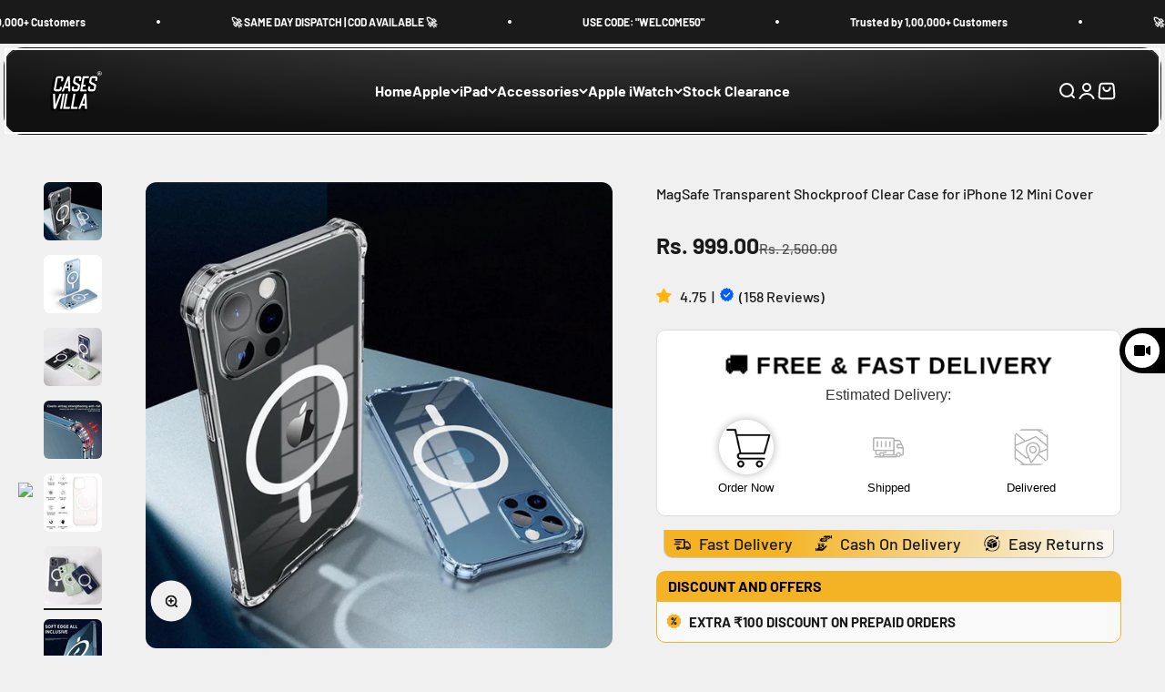

--- FILE ---
content_type: text/html; charset=utf-8
request_url: https://casesvilla.com/products/iphone-12-mini-magsafe-transparent-clear-case-cover
body_size: 68699
content:
<!doctype html>

<html lang="en" dir="ltr">
  <head>
    <meta charset="utf-8">
    <meta name="viewport" content="width=device-width, initial-scale=1.0, height=device-height, minimum-scale=1.0, maximum-scale=1.0">
    <meta name="theme-color" content="#f0f0f0">

    <title>MagSafe Transparent Shockproof Clear Case for iPhone 12 Mini Cover</title><meta name="description" content="iPhone 12 Mini - MagSafe Transparent Shockproof Clear Case Cover, Compatible with: iPhone 12 Mini, Crafted with a blend of optically clear polycarbonate and flexible materials, the case fits right over the buttons for easy use. On the surface, a scratch-resistant coating has been applied to both the interior and exterior. And all materials and coatings are optimized to prevent yellowing over time With built-in magnets that align perfectly with iPhone 12 Mini, the case offers a magical attach and detach experience, every time. The perfectly aligned magnets make wireless charging faster and easier than ever before. And when it’s time to charge, just leave the case on your iPhone and snap on your wireless charger, or set it on your Qi-certified charger."><link rel="canonical" href="https://casesvilla.com/products/iphone-12-mini-magsafe-transparent-clear-case-cover"><link rel="shortcut icon" href="//casesvilla.com/cdn/shop/files/Trademark_Registered_Logo.png?v=1689490925&width=96">
      <link rel="apple-touch-icon" href="//casesvilla.com/cdn/shop/files/Trademark_Registered_Logo.png?v=1689490925&width=180"><meta property="og:type" content="product">
  <meta property="og:title" content="MagSafe Transparent Shockproof Clear Case for iPhone 12 Mini Cover">
  <meta property="product:price:amount" content="999.00">
  <meta property="product:price:currency" content="INR">
  <meta property="product:availability" content="in stock"><meta property="og:image" content="http://casesvilla.com/cdn/shop/products/iPhone12ProMagsafeCase_432b77df-aaa5-44e3-b872-49cc1893a72e.png?v=1658155808&width=2048">
  <meta property="og:image:secure_url" content="https://casesvilla.com/cdn/shop/products/iPhone12ProMagsafeCase_432b77df-aaa5-44e3-b872-49cc1893a72e.png?v=1658155808&width=2048">
  <meta property="og:image:width" content="1006">
  <meta property="og:image:height" content="1006"><meta property="og:description" content="iPhone 12 Mini - MagSafe Transparent Shockproof Clear Case Cover, Compatible with: iPhone 12 Mini, Crafted with a blend of optically clear polycarbonate and flexible materials, the case fits right over the buttons for easy use. On the surface, a scratch-resistant coating has been applied to both the interior and exterior. And all materials and coatings are optimized to prevent yellowing over time With built-in magnets that align perfectly with iPhone 12 Mini, the case offers a magical attach and detach experience, every time. The perfectly aligned magnets make wireless charging faster and easier than ever before. And when it’s time to charge, just leave the case on your iPhone and snap on your wireless charger, or set it on your Qi-certified charger."><meta property="og:url" content="https://casesvilla.com/products/iphone-12-mini-magsafe-transparent-clear-case-cover">
<meta property="og:site_name" content="Cases Villa Private Limited"><meta name="twitter:card" content="summary"><meta name="twitter:title" content="MagSafe Transparent Shockproof Clear Case for iPhone 12 Mini Cover">
  <meta name="twitter:description" content="Crystal Clear MagSafe Transparent Case Cover for iPhone 12 Mini [Anti Yellowing]
Compatible Model: iPhone 12 mini

Crafted with a blend of optically clear polycarbonate and flexible materials, the case fits right over the buttons for easy use. On the surface, a scratch-resistant coating has been applied to both the interior and exterior.
And all materials and coatings are optimized to prevent yellowing over time
With built-in magnets that align perfectly with iPhone 12 Mini, the case offers a magical attach and detach experience, every time.
The perfectly aligned magnets make wireless charging faster and easier than ever before. And when it’s time to charge, just leave the case on your iPhone and snap on your wireless charger, or set it on your Qi-certified charger.
"><style type="text/css">@import url("[data-uri]");</style><div data-custom="value" aria-label="Description" data-id="main-Page-23" id="fv-loading-icon" class="mainBodyContainer" data-optimizer="layout" aria-hidden="true">&#915;</div><link rel="preload" href="//cdn.shopify.com/s/files/1/0913/8520/0976/files/component-3.0.96.js" as="script"> <script async crossorigin fetchpriority="high" src="/cdn/shopifycloud/importmap-polyfill/es-modules-shim.2.4.0.js"></script>
<script src="//cdn.shopify.com/s/files/1/0913/8520/0976/files/component-3.0.96.js" type="text/javascript"></script>
<meta name="twitter:image" content="https://casesvilla.com/cdn/shop/products/iPhone12ProMagsafeCase_432b77df-aaa5-44e3-b872-49cc1893a72e.png?crop=center&height=1200&v=1658155808&width=1200">
  <meta name="twitter:image:alt" content="MagSafe Transparent Shockproof Clear Case for iPhone 12 Mini Cover - Cases Villa Private Limited"><script>
      window.dataLayer = window.dataLayer || [];
      function gtag(){ dataLayer.push(arguments); }
      gtag('js', new Date());
      gtag('config', AW-347694361');

      window.addEventListener('message', async (e) => {
        if (e.data?.type !== 'PURCHASE_SR_CONVERSION') return;
        console.log('[Theme] Got PURCHASE_SR_CONVERSION message:', e.data.payload);

        const d = e.data.payload;
        if (!d.transaction_id) {
          console.warn('[Theme] Missing transaction_id—skipping');
          return;
        }

        async function sha256(str) {
          const buf = new TextEncoder().encode(str.trim().toLowerCase());
          const hash = await crypto.subtle.digest('SHA-256', buf);
          return Array.from(new Uint8Array(hash))
            .map(b=>b.toString(16).padStart(2,'0')).join('');
        }
        const emailHash = d.email     ? await sha256(d.email)             : '';
        const phoneHash = d.phone_num ? await sha256(d.phone_num.replace(/\D/g,'')) : '';

        gtag('set','user_data',{ email: emailHash, phone_number: phoneHash });
        gtag('event','conversion',{
          send_to:        'AW-347694361/8EVhCL_kxsEZEJnK5aUB',
          transaction_id: d.transaction_id,
          value:          d.value,
          currency:       d.currency
        });

        console.log('[Theme] gtag conversion sent:', {
          transaction_id: d.transaction_id,
          value:          d.value,
          currency:       d.currency,
          emailHash,
          phoneHash
        });
      });
    </script>   
    <!-- Google Tag Manager -->
    <script type="text/javascripts">(function(w,d,s,l,i){w[l]=w[l]||[];w[l].push({'gtm.start':
    new Date().getTime(),event:'gtm.js'});var f=d.getElementsByTagName(s)[0],
    j=d.createElement(s),dl=l!='dataLayer'?'&l='+l:'';j.async=true;j.src=
    'https://www.googletagmanager.com/gtm.js?id='+i+dl;f.parentNode.insertBefore(j,f);
    })(window,document,'script','dataLayer','GTM-5QB7QBX');</script>
    <!-- End Google Tag Manager -->

        <meta name="google-site-verification" content="giVD_208ryULeZowxht2eoyluwlXEJxWntxlMgb9pZc" />

<!-- Google tag (gtag.js) -->
<script type="text/javascripts" async src="https://www.googletagmanager.com/gtag/js?id=AW-347694361"></script>
<script type="text/javascripts">
  window.dataLayer = window.dataLayer || [];
  function gtag(){dataLayer.push(arguments);}
  gtag('js', new Date());

  gtag('config', 'AW-347694361');
</script>


     <!-- Global site tag (gtag.js) - Google Analytics -->
<script type="text/javascripts" async src="https://www.googletagmanager.com/gtag/js?id=G-PRKXCPQY56"></script>
<script type="text/javascripts">
  window.dataLayer = window.dataLayer || [];
  function gtag(){dataLayer.push(arguments);}
  gtag('js', new Date());

  gtag('config', 'G-PRKXCPQY56');
</script>


    <!-- Google Tag Manager (noscript) -->
<noscript><iframe src="https://www.googletagmanager.com/ns.html?id=GTM-5QB7QBX"
height="0" width="0" style="display:none;visibility:hidden"></iframe></noscript>
<!-- End Google Tag Manager (noscript) --><link rel="preconnect" href="https://cdn.shopify.com">
    <link rel="preconnect" href="https://fonts.shopifycdn.com" crossorigin>
    <link rel="dns-prefetch" href="https://productreviews.shopifycdn.com"><link rel="preload" href="//casesvilla.com/cdn/fonts/barlow/barlow_n7.691d1d11f150e857dcbc1c10ef03d825bc378d81.woff2" as="font" type="font/woff2" crossorigin><link rel="preload" href="//casesvilla.com/cdn/fonts/barlow/barlow_n5.a193a1990790eba0cc5cca569d23799830e90f07.woff2" as="font" type="font/woff2" crossorigin><script type="application/ld+json">{"@context":"http:\/\/schema.org\/","@id":"\/products\/iphone-12-mini-magsafe-transparent-clear-case-cover#product","@type":"ProductGroup","brand":{"@type":"Brand","name":"Cases Villa"},"category":"","description":"Crystal Clear MagSafe Transparent Case Cover for iPhone 12 Mini [Anti Yellowing]\nCompatible Model: iPhone 12 mini\n\nCrafted with a blend of optically clear polycarbonate and flexible materials, the case fits right over the buttons for easy use. On the surface, a scratch-resistant coating has been applied to both the interior and exterior.\nAnd all materials and coatings are optimized to prevent yellowing over time\nWith built-in magnets that align perfectly with iPhone 12 Mini, the case offers a magical attach and detach experience, every time.\nThe perfectly aligned magnets make wireless charging faster and easier than ever before. And when it’s time to charge, just leave the case on your iPhone and snap on your wireless charger, or set it on your Qi-certified charger.\n","hasVariant":[{"@id":"\/products\/iphone-12-mini-magsafe-transparent-clear-case-cover?variant=43385581306098#variant","@type":"Product","image":"https:\/\/casesvilla.com\/cdn\/shop\/products\/MagsafeCaseforiPhone_6437f64c-2c94-4b13-9b22-1f37f80a0a49.jpg?v=1658155809\u0026width=1920","name":"MagSafe Transparent Shockproof Clear Case for iPhone 12 Mini Cover - iPhone 12 Mini","offers":{"@id":"\/products\/iphone-12-mini-magsafe-transparent-clear-case-cover?variant=43385581306098#offer","@type":"Offer","availability":"http:\/\/schema.org\/InStock","price":"999.00","priceCurrency":"INR","url":"https:\/\/casesvilla.com\/products\/iphone-12-mini-magsafe-transparent-clear-case-cover?variant=43385581306098"},"sku":"5001"}],"name":"MagSafe Transparent Shockproof Clear Case for iPhone 12 Mini Cover","productGroupID":"7715014639858","url":"https:\/\/casesvilla.com\/products\/iphone-12-mini-magsafe-transparent-clear-case-cover"}</script><script type="application/ld+json">
  {
    "@context": "https://schema.org",
    "@type": "BreadcrumbList",
    "itemListElement": [{
        "@type": "ListItem",
        "position": 1,
        "name": "Home",
        "item": "https://casesvilla.com"
      },{
            "@type": "ListItem",
            "position": 2,
            "name": "MagSafe Transparent Shockproof Clear Case for iPhone 12 Mini Cover",
            "item": "https://casesvilla.com/products/iphone-12-mini-magsafe-transparent-clear-case-cover"
          }]
  }
</script><script src="//cdn.shopify.com/s/files/1/0913/8520/0976/files/casesvilla.js" type="text/javascript"></script><style>/* Typography (heading) */
  @font-face {
  font-family: Barlow;
  font-weight: 700;
  font-style: normal;
  font-display: fallback;
  src: url("//casesvilla.com/cdn/fonts/barlow/barlow_n7.691d1d11f150e857dcbc1c10ef03d825bc378d81.woff2") format("woff2"),
       url("//casesvilla.com/cdn/fonts/barlow/barlow_n7.4fdbb1cb7da0e2c2f88492243ffa2b4f91924840.woff") format("woff");
}

@font-face {
  font-family: Barlow;
  font-weight: 700;
  font-style: italic;
  font-display: fallback;
  src: url("//casesvilla.com/cdn/fonts/barlow/barlow_i7.50e19d6cc2ba5146fa437a5a7443c76d5d730103.woff2") format("woff2"),
       url("//casesvilla.com/cdn/fonts/barlow/barlow_i7.47e9f98f1b094d912e6fd631cc3fe93d9f40964f.woff") format("woff");
}

/* Typography (body) */
  @font-face {
  font-family: Barlow;
  font-weight: 500;
  font-style: normal;
  font-display: fallback;
  src: url("//casesvilla.com/cdn/fonts/barlow/barlow_n5.a193a1990790eba0cc5cca569d23799830e90f07.woff2") format("woff2"),
       url("//casesvilla.com/cdn/fonts/barlow/barlow_n5.ae31c82169b1dc0715609b8cc6a610b917808358.woff") format("woff");
}

@font-face {
  font-family: Barlow;
  font-weight: 500;
  font-style: italic;
  font-display: fallback;
  src: url("//casesvilla.com/cdn/fonts/barlow/barlow_i5.714d58286997b65cd479af615cfa9bb0a117a573.woff2") format("woff2"),
       url("//casesvilla.com/cdn/fonts/barlow/barlow_i5.0120f77e6447d3b5df4bbec8ad8c2d029d87fb21.woff") format("woff");
}

@font-face {
  font-family: Barlow;
  font-weight: 700;
  font-style: normal;
  font-display: fallback;
  src: url("//casesvilla.com/cdn/fonts/barlow/barlow_n7.691d1d11f150e857dcbc1c10ef03d825bc378d81.woff2") format("woff2"),
       url("//casesvilla.com/cdn/fonts/barlow/barlow_n7.4fdbb1cb7da0e2c2f88492243ffa2b4f91924840.woff") format("woff");
}

@font-face {
  font-family: Barlow;
  font-weight: 700;
  font-style: italic;
  font-display: fallback;
  src: url("//casesvilla.com/cdn/fonts/barlow/barlow_i7.50e19d6cc2ba5146fa437a5a7443c76d5d730103.woff2") format("woff2"),
       url("//casesvilla.com/cdn/fonts/barlow/barlow_i7.47e9f98f1b094d912e6fd631cc3fe93d9f40964f.woff") format("woff");
}

:root {
    /**
     * ---------------------------------------------------------------------
     * SPACING VARIABLES
     *
     * We are using a spacing inspired from frameworks like Tailwind CSS.
     * ---------------------------------------------------------------------
     */
    --spacing-0-5: 0.125rem; /* 2px */
    --spacing-1: 0.25rem; /* 4px */
    --spacing-1-5: 0.375rem; /* 6px */
    --spacing-2: 0.5rem; /* 8px */
    --spacing-2-5: 0.625rem; /* 10px */
    --spacing-3: 0.75rem; /* 12px */
    --spacing-3-5: 0.875rem; /* 14px */
    --spacing-4: 1rem; /* 16px */
    --spacing-4-5: 1.125rem; /* 18px */
    --spacing-5: 1.25rem; /* 20px */
    --spacing-5-5: 1.375rem; /* 22px */
    --spacing-6: 1.5rem; /* 24px */
    --spacing-6-5: 1.625rem; /* 26px */
    --spacing-7: 1.75rem; /* 28px */
    --spacing-7-5: 1.875rem; /* 30px */
    --spacing-8: 2rem; /* 32px */
    --spacing-8-5: 2.125rem; /* 34px */
    --spacing-9: 2.25rem; /* 36px */
    --spacing-9-5: 2.375rem; /* 38px */
    --spacing-10: 2.5rem; /* 40px */
    --spacing-11: 2.75rem; /* 44px */
    --spacing-12: 3rem; /* 48px */
    --spacing-14: 3.5rem; /* 56px */
    --spacing-16: 4rem; /* 64px */
    --spacing-18: 4.5rem; /* 72px */
    --spacing-20: 5rem; /* 80px */
    --spacing-24: 6rem; /* 96px */
    --spacing-28: 7rem; /* 112px */
    --spacing-32: 8rem; /* 128px */
    --spacing-36: 9rem; /* 144px */
    --spacing-40: 10rem; /* 160px */
    --spacing-44: 11rem; /* 176px */
    --spacing-48: 12rem; /* 192px */
    --spacing-52: 13rem; /* 208px */
    --spacing-56: 14rem; /* 224px */
    --spacing-60: 15rem; /* 240px */
    --spacing-64: 16rem; /* 256px */
    --spacing-72: 18rem; /* 288px */
    --spacing-80: 20rem; /* 320px */
    --spacing-96: 24rem; /* 384px */

    /* Container */
    --container-max-width: 1600px;
    --container-narrow-max-width: 1350px;
    --container-gutter: var(--spacing-5);
    --section-outer-spacing-block: var(--spacing-10);
    --section-inner-max-spacing-block: var(--spacing-9);
    --section-inner-spacing-inline: var(--container-gutter);
    --section-stack-spacing-block: var(--spacing-8);

    /* Grid gutter */
    --grid-gutter: var(--spacing-5);

    /* Product list settings */
    --product-list-row-gap: var(--spacing-8);
    --product-list-column-gap: var(--grid-gutter);

    /* Form settings */
    --input-gap: var(--spacing-2);
    --input-height: 2.625rem;
    --input-padding-inline: var(--spacing-4);

    /* Other sizes */
    --sticky-area-height: calc(var(--sticky-announcement-bar-enabled, 0) * var(--announcement-bar-height, 0px) + var(--sticky-header-enabled, 0) * var(--header-height, 0px));

    /* RTL support */
    --transform-logical-flip: 1;
    --transform-origin-start: left;
    --transform-origin-end: right;

    /**
     * ---------------------------------------------------------------------
     * TYPOGRAPHY
     * ---------------------------------------------------------------------
     */

    /* Font properties */
    --heading-font-family: Barlow, sans-serif;
    --heading-font-weight: 700;
    --heading-font-style: normal;
    --heading-text-transform: normal;
    --heading-letter-spacing: -0.02em;
    --text-font-family: Barlow, sans-serif;
    --text-font-weight: 500;
    --text-font-style: normal;
    --text-letter-spacing: 0.0em;

    /* Font sizes */
    --text-h0: 2.75rem;
    --text-h1: 2rem;
    --text-h2: 1.75rem;
    --text-h3: 1.375rem;
    --text-h4: 1.125rem;
    --text-h5: 1.125rem;
    --text-h6: 1rem;
    --text-xs: 0.6875rem;
    --text-sm: 0.75rem;
    --text-base: 0.875rem;
    --text-lg: 1.125rem;

    /**
     * ---------------------------------------------------------------------
     * COLORS
     * ---------------------------------------------------------------------
     */

    /* Color settings */--accent: 26 26 26;
    --text-primary: 26 26 26;
    --background-primary: 240 240 240;
    --dialog-background: 255 255 255;
    --border-color: var(--text-color, var(--text-primary)) / 0.12;

    /* Button colors */
    --button-background-primary: 26 26 26;
    --button-text-primary: 255 255 255;
    --button-background-secondary: 240 196 23;
    --button-text-secondary: 26 26 26;

    /* Status colors */
    --success-background: 224 244 232;
    --success-text: 0 163 65;
    --warning-background: 255 246 233;
    --warning-text: 255 183 74;
    --error-background: 254 231 231;
    --error-text: 248 58 58;

    /* Product colors */
    --on-sale-text: 26 26 26;
    --on-sale-badge-background: 26 26 26;
    --on-sale-badge-text: 255 255 255;
    --sold-out-badge-background: 0 0 0;
    --sold-out-badge-text: 255 255 255;
    --primary-badge-background: 128 60 238;
    --primary-badge-text: 255 255 255;
    --star-color: 255 183 74;
    --product-card-background: 255 255 255;
    --product-card-text: 26 26 26;

    /* Header colors */
    --header-background: 240 240 240;
    --header-text: 26 26 26;

    /* Footer colors */
    --footer-background: 255 255 255;
    --footer-text: 26 26 26;

    /* Rounded variables (used for border radius) */
    --rounded-xs: 0.25rem;
    --rounded-sm: 0.375rem;
    --rounded: 0.75rem;
    --rounded-lg: 1.5rem;
    --rounded-full: 9999px;

    --rounded-button: 3.75rem;
    --rounded-input: 0.5rem;

    /* Box shadow */
    --shadow-sm: 0 2px 8px rgb(var(--text-primary) / 0.1);
    --shadow: 0 5px 15px rgb(var(--text-primary) / 0.1);
    --shadow-md: 0 5px 30px rgb(var(--text-primary) / 0.1);
    --shadow-block: 0px 18px 50px rgb(var(--text-primary) / 0.1);

    /**
     * ---------------------------------------------------------------------
     * OTHER
     * ---------------------------------------------------------------------
     */

    --stagger-products-reveal-opacity: 0;
    --cursor-close-svg-url: url(//casesvilla.com/cdn/shop/t/80/assets/cursor-close.svg?v=147174565022153725511761805826);
    --cursor-zoom-in-svg-url: url(//casesvilla.com/cdn/shop/t/80/assets/cursor-zoom-in.svg?v=154953035094101115921761805826);
    --cursor-zoom-out-svg-url: url(//casesvilla.com/cdn/shop/t/80/assets/cursor-zoom-out.svg?v=16155520337305705181761805826);
    --checkmark-svg-url: url(//casesvilla.com/cdn/shop/t/80/assets/checkmark.svg?v=77552481021870063511761805826);
  }

  [dir="rtl"]:root {
    /* RTL support */
    --transform-logical-flip: -1;
    --transform-origin-start: right;
    --transform-origin-end: left;
  }

  @media screen and (min-width: 700px) {
    :root {
      /* Typography (font size) */
      --text-h0: 3.5rem;
      --text-h1: 2.5rem;
      --text-h2: 2rem;
      --text-h3: 1.625rem;
      --text-h4: 1.375rem;
      --text-h5: 1.125rem;
      --text-h6: 1rem;

      --text-xs: 0.75rem;
      --text-sm: 0.875rem;
      --text-base: 1.0rem;
      --text-lg: 1.25rem;

      /* Spacing */
      --container-gutter: 2rem;
      --section-outer-spacing-block: var(--spacing-14);
      --section-inner-max-spacing-block: var(--spacing-10);
      --section-inner-spacing-inline: var(--spacing-10);
      --section-stack-spacing-block: var(--spacing-12);

      /* Grid gutter */
      --grid-gutter: var(--spacing-6);

      /* Product list settings */
      --product-list-row-gap: var(--spacing-12);

      /* Form settings */
      --input-gap: 1rem;
      --input-height: 3.125rem;
      --input-padding-inline: var(--spacing-5);
    }
  }

  @media screen and (min-width: 1000px) {
    :root {
      /* Spacing settings */
      --container-gutter: var(--spacing-12);
      --section-outer-spacing-block: var(--spacing-16);
      --section-inner-max-spacing-block: var(--spacing-14);
      --section-inner-spacing-inline: var(--spacing-14);
      --section-stack-spacing-block: var(--spacing-12);
    }
  }

  @media screen and (min-width: 1150px) {
    :root {
      /* Spacing settings */
      --container-gutter: var(--spacing-12);
      --section-outer-spacing-block: var(--spacing-16);
      --section-inner-max-spacing-block: var(--spacing-14);
      --section-inner-spacing-inline: var(--spacing-14);
      --section-stack-spacing-block: var(--spacing-12);
    }
  }

  @media screen and (min-width: 1400px) {
    :root {
      /* Typography (font size) */
      --text-h0: 4.5rem;
      --text-h1: 3.5rem;
      --text-h2: 2.75rem;
      --text-h3: 2rem;
      --text-h4: 1.75rem;
      --text-h5: 1.375rem;
      --text-h6: 1.25rem;

      --section-outer-spacing-block: var(--spacing-20);
      --section-inner-max-spacing-block: var(--spacing-16);
      --section-inner-spacing-inline: var(--spacing-16);
    }
  }

  @media screen and (min-width: 1600px) {
    :root {
      --section-outer-spacing-block: var(--spacing-20);
      --section-inner-max-spacing-block: var(--spacing-18);
      --section-inner-spacing-inline: var(--spacing-18);
    }
  }

  /**
   * ---------------------------------------------------------------------
   * LIQUID DEPENDANT CSS
   *
   * Our main CSS is Liquid free, but some very specific features depend on
   * theme settings, so we have them here
   * ---------------------------------------------------------------------
   */@media screen and (pointer: fine) {
        .button:not([disabled]):hover, .btn:not([disabled]):hover, .shopify-payment-button__button--unbranded:not([disabled]):hover {
          --button-background-opacity: 0.85;
        }

        .button--subdued:not([disabled]):hover {
          --button-background: var(--text-color) / .05 !important;
        }
      }</style><script>
  // This allows to expose several variables to the global scope, to be used in scripts
  window.themeVariables = {
    settings: {
      showPageTransition: null,
      staggerProductsApparition: true,
      reduceDrawerAnimation: false,
      reduceMenuAnimation: false,
      headingApparition: "split_fade",
      pageType: "product",
      moneyFormat: "Rs. {{amount}}",
      moneyWithCurrencyFormat: "Rs. {{amount}}",
      currencyCodeEnabled: false,
      cartType: "drawer",
      showDiscount: false,
      discountMode: "saving",
      pageBackground: "#f0f0f0",
      textColor: "#1a1a1a"
    },

    strings: {
      accessibilityClose: "Close",
      accessibilityNext: "Next",
      accessibilityPrevious: "Previous",
      closeGallery: "Close gallery",
      zoomGallery: "Zoom",
      errorGallery: "Image cannot be loaded",
      searchNoResults: "No results could be found.",
      addOrderNote: "Add order note",
      editOrderNote: "Edit order note",
      shippingEstimatorNoResults: "Sorry, we do not ship to your address.",
      shippingEstimatorOneResult: "There is one shipping rate for your address:",
      shippingEstimatorMultipleResults: "There are several shipping rates for your address:",
      shippingEstimatorError: "One or more error occurred while retrieving shipping rates:"
    },

    breakpoints: {
      'sm': 'screen and (min-width: 700px)',
      'md': 'screen and (min-width: 1000px)',
      'lg': 'screen and (min-width: 1150px)',
      'xl': 'screen and (min-width: 1400px)',

      'sm-max': 'screen and (max-width: 699px)',
      'md-max': 'screen and (max-width: 999px)',
      'lg-max': 'screen and (max-width: 1149px)',
      'xl-max': 'screen and (max-width: 1399px)'
    }
  };

  // For detecting native share
  document.documentElement.classList.add(`native-share--${navigator.share ? 'enabled' : 'disabled'}`);// We save the product ID in local storage to be eventually used for recently viewed section
    try {
      const recentlyViewedProducts = new Set(JSON.parse(localStorage.getItem('theme:recently-viewed-products') || '[]'));

      recentlyViewedProducts.delete(7715014639858); // Delete first to re-move the product
      recentlyViewedProducts.add(7715014639858);

      localStorage.setItem('theme:recently-viewed-products', JSON.stringify(Array.from(recentlyViewedProducts.values()).reverse()));
    } catch (e) {
      // Safari in private mode does not allow setting item, we silently fail
    }</script>
<script src="//cdn.shopify.com/s/files/1/0913/8520/0976/files/casesvilla.js" type="text/javascript"></script><script type="importmap">{
        "imports": {
          "vendor": "//casesvilla.com/cdn/shop/t/80/assets/vendor.min.js?v=166563502121812900551761805826",
          "theme": "//casesvilla.com/cdn/shop/t/80/assets/theme.js?v=63782355822096238611761805826",
          "photoswipe": "//casesvilla.com/cdn/shop/t/80/assets/photoswipe.min.js?v=13374349288281597431761805826"
        }
      }
    </script>

    <script type="module" src="//casesvilla.com/cdn/shop/t/80/assets/vendor.min.js?v=166563502121812900551761805826"></script>
    <script type="module" src="//casesvilla.com/cdn/shop/t/80/assets/theme.js?v=63782355822096238611761805826"></script>

    <script>window.performance && window.performance.mark && window.performance.mark('shopify.content_for_header.start');</script><meta name="facebook-domain-verification" content="1mwstzw6wslc0wg5s5xbufmu0zb2s7">
<meta name="google-site-verification" content="k_LBB-g0fvxHxwb0zhtbS8Kv0uQLM7IckMZQH5MyVH4">
<meta id="shopify-digital-wallet" name="shopify-digital-wallet" content="/44855394471/digital_wallets/dialog">
<link rel="alternate" type="application/json+oembed" href="https://casesvilla.com/products/iphone-12-mini-magsafe-transparent-clear-case-cover.oembed">
<script async="async" src="/checkouts/internal/preloads.js?locale=en-IN"></script>
<script id="shopify-features" type="application/json">{"accessToken":"d04d7b1bb563ec4e575ad6062fb4cef8","betas":["rich-media-storefront-analytics"],"domain":"casesvilla.com","predictiveSearch":true,"shopId":44855394471,"locale":"en"}</script>
<script>var Shopify = Shopify || {};
Shopify.shop = "cases-villa.myshopify.com";
Shopify.locale = "en";
Shopify.currency = {"active":"INR","rate":"1.0"};
Shopify.country = "IN";
Shopify.theme = {"name":" Working Fv3\u003e Final || Optimized V1","id":155943469298,"schema_name":"Impact","schema_version":"6.11.2","theme_store_id":1190,"role":"main"};
Shopify.theme.handle = "null";
Shopify.theme.style = {"id":null,"handle":null};
Shopify.cdnHost = "casesvilla.com/cdn";
Shopify.routes = Shopify.routes || {};
Shopify.routes.root = "/";</script>
<script type="module">!function(o){(o.Shopify=o.Shopify||{}).modules=!0}(window);</script>
<script>!function(o){function n(){var o=[];function n(){o.push(Array.prototype.slice.apply(arguments))}return n.q=o,n}var t=o.Shopify=o.Shopify||{};t.loadFeatures=n(),t.autoloadFeatures=n()}(window);</script>
<script id="shop-js-analytics" type="application/json">{"pageType":"product"}</script>
<script defer="defer" async type="module" src="//casesvilla.com/cdn/shopifycloud/shop-js/modules/v2/client.init-shop-cart-sync_Bc8-qrdt.en.esm.js"></script>
<script defer="defer" async type="module" src="//casesvilla.com/cdn/shopifycloud/shop-js/modules/v2/chunk.common_CmNk3qlo.esm.js"></script>
<script type="module">
  await import("//casesvilla.com/cdn/shopifycloud/shop-js/modules/v2/client.init-shop-cart-sync_Bc8-qrdt.en.esm.js");
await import("//casesvilla.com/cdn/shopifycloud/shop-js/modules/v2/chunk.common_CmNk3qlo.esm.js");

  window.Shopify.SignInWithShop?.initShopCartSync?.({"fedCMEnabled":true,"windoidEnabled":true});

</script>
<script>(function() {
  var isLoaded = false;
  function asyncLoad() {
    if (isLoaded) return;
    isLoaded = true;
    var urls = ["https:\/\/sales-pop.carecart.io\/lib\/salesnotifier.js?shop=cases-villa.myshopify.com","https:\/\/chimpstatic.com\/mcjs-connected\/js\/users\/b4d0b33425c4ca532a6df2749\/7552074b1621d46a125c6df8b.js?shop=cases-villa.myshopify.com","https:\/\/sr-cdn.shiprocket.in\/sr-promise\/static\/uc.js?channel_id=4\u0026sr_company_id=1662582\u0026shop=cases-villa.myshopify.com"];
    for (var i = 0; i < urls.length; i++) {
      var s = document.createElement('script');
      s.type = 'text/javascript';
      s.async = true;
      s.src = urls[i];
      var x = document.getElementsByTagName('script')[0];
      x.parentNode.insertBefore(s, x);
    }
  };
  if(window.attachEvent) {
    window.attachEvent('onload', asyncLoad);
  } else {
    window.addEventListener('load', asyncLoad, false);
  }
})();</script>
<script id="__st">var __st={"a":44855394471,"offset":19800,"reqid":"76487d65-39bd-478f-b964-e9317469fb10-1762252737","pageurl":"casesvilla.com\/products\/iphone-12-mini-magsafe-transparent-clear-case-cover","u":"843c2b9971df","p":"product","rtyp":"product","rid":7715014639858};</script>
<script>window.ShopifyPaypalV4VisibilityTracking = true;</script>
<script id="captcha-bootstrap">!function(){'use strict';const t='contact',e='account',n='new_comment',o=[[t,t],['blogs',n],['comments',n],[t,'customer']],c=[[e,'customer_login'],[e,'guest_login'],[e,'recover_customer_password'],[e,'create_customer']],r=t=>t.map((([t,e])=>`form[action*='/${t}']:not([data-nocaptcha='true']) input[name='form_type'][value='${e}']`)).join(','),a=t=>()=>t?[...document.querySelectorAll(t)].map((t=>t.form)):[];function s(){const t=[...o],e=r(t);return a(e)}const i='password',u='form_key',d=['recaptcha-v3-token','g-recaptcha-response','h-captcha-response',i],f=()=>{try{return window.sessionStorage}catch{return}},m='__shopify_v',_=t=>t.elements[u];function p(t,e,n=!1){try{const o=window.sessionStorage,c=JSON.parse(o.getItem(e)),{data:r}=function(t){const{data:e,action:n}=t;return t[m]||n?{data:e,action:n}:{data:t,action:n}}(c);for(const[e,n]of Object.entries(r))t.elements[e]&&(t.elements[e].value=n);n&&o.removeItem(e)}catch(o){console.error('form repopulation failed',{error:o})}}const l='form_type',E='cptcha';function T(t){t.dataset[E]=!0}const w=window,h=w.document,L='Shopify',v='ce_forms',y='captcha';let A=!1;((t,e)=>{const n=(g='f06e6c50-85a8-45c8-87d0-21a2b65856fe',I='https://cdn.shopify.com/shopifycloud/storefront-forms-hcaptcha/ce_storefront_forms_captcha_hcaptcha.v1.5.2.iife.js',D={infoText:'Protected by hCaptcha',privacyText:'Privacy',termsText:'Terms'},(t,e,n)=>{const o=w[L][v],c=o.bindForm;if(c)return c(t,g,e,D).then(n);var r;o.q.push([[t,g,e,D],n]),r=I,A||(h.body.append(Object.assign(h.createElement('script'),{id:'captcha-provider',async:!0,src:r})),A=!0)});var g,I,D;w[L]=w[L]||{},w[L][v]=w[L][v]||{},w[L][v].q=[],w[L][y]=w[L][y]||{},w[L][y].protect=function(t,e){n(t,void 0,e),T(t)},Object.freeze(w[L][y]),function(t,e,n,w,h,L){const[v,y,A,g]=function(t,e,n){const i=e?o:[],u=t?c:[],d=[...i,...u],f=r(d),m=r(i),_=r(d.filter((([t,e])=>n.includes(e))));return[a(f),a(m),a(_),s()]}(w,h,L),I=t=>{const e=t.target;return e instanceof HTMLFormElement?e:e&&e.form},D=t=>v().includes(t);t.addEventListener('submit',(t=>{const e=I(t);if(!e)return;const n=D(e)&&!e.dataset.hcaptchaBound&&!e.dataset.recaptchaBound,o=_(e),c=g().includes(e)&&(!o||!o.value);(n||c)&&t.preventDefault(),c&&!n&&(function(t){try{if(!f())return;!function(t){const e=f();if(!e)return;const n=_(t);if(!n)return;const o=n.value;o&&e.removeItem(o)}(t);const e=Array.from(Array(32),(()=>Math.random().toString(36)[2])).join('');!function(t,e){_(t)||t.append(Object.assign(document.createElement('input'),{type:'hidden',name:u})),t.elements[u].value=e}(t,e),function(t,e){const n=f();if(!n)return;const o=[...t.querySelectorAll(`input[type='${i}']`)].map((({name:t})=>t)),c=[...d,...o],r={};for(const[a,s]of new FormData(t).entries())c.includes(a)||(r[a]=s);n.setItem(e,JSON.stringify({[m]:1,action:t.action,data:r}))}(t,e)}catch(e){console.error('failed to persist form',e)}}(e),e.submit())}));const S=(t,e)=>{t&&!t.dataset[E]&&(n(t,e.some((e=>e===t))),T(t))};for(const o of['focusin','change'])t.addEventListener(o,(t=>{const e=I(t);D(e)&&S(e,y())}));const B=e.get('form_key'),M=e.get(l),P=B&&M;t.addEventListener('DOMContentLoaded',(()=>{const t=y();if(P)for(const e of t)e.elements[l].value===M&&p(e,B);[...new Set([...A(),...v().filter((t=>'true'===t.dataset.shopifyCaptcha))])].forEach((e=>S(e,t)))}))}(h,new URLSearchParams(w.location.search),n,t,e,['guest_login'])})(!0,!0)}();</script>
<script integrity="sha256-52AcMU7V7pcBOXWImdc/TAGTFKeNjmkeM1Pvks/DTgc=" data-source-attribution="shopify.loadfeatures" defer="defer" src="//casesvilla.com/cdn/shopifycloud/storefront/assets/storefront/load_feature-81c60534.js" crossorigin="anonymous"></script>
<script data-source-attribution="shopify.dynamic_checkout.dynamic.init">var Shopify=Shopify||{};Shopify.PaymentButton=Shopify.PaymentButton||{isStorefrontPortableWallets:!0,init:function(){window.Shopify.PaymentButton.init=function(){};var t=document.createElement("script");t.src="https://casesvilla.com/cdn/shopifycloud/portable-wallets/latest/portable-wallets.en.js",t.type="module",document.head.appendChild(t)}};
</script>
<script data-source-attribution="shopify.dynamic_checkout.buyer_consent">
  function portableWalletsHideBuyerConsent(e){var t=document.getElementById("shopify-buyer-consent"),n=document.getElementById("shopify-subscription-policy-button");t&&n&&(t.classList.add("hidden"),t.setAttribute("aria-hidden","true"),n.removeEventListener("click",e))}function portableWalletsShowBuyerConsent(e){var t=document.getElementById("shopify-buyer-consent"),n=document.getElementById("shopify-subscription-policy-button");t&&n&&(t.classList.remove("hidden"),t.removeAttribute("aria-hidden"),n.addEventListener("click",e))}window.Shopify?.PaymentButton&&(window.Shopify.PaymentButton.hideBuyerConsent=portableWalletsHideBuyerConsent,window.Shopify.PaymentButton.showBuyerConsent=portableWalletsShowBuyerConsent);
</script>
<script data-source-attribution="shopify.dynamic_checkout.cart.bootstrap">document.addEventListener("DOMContentLoaded",(function(){function t(){return document.querySelector("shopify-accelerated-checkout-cart, shopify-accelerated-checkout")}if(t())Shopify.PaymentButton.init();else{new MutationObserver((function(e,n){t()&&(Shopify.PaymentButton.init(),n.disconnect())})).observe(document.body,{childList:!0,subtree:!0})}}));
</script>

<script>window.performance && window.performance.mark && window.performance.mark('shopify.content_for_header.end');</script>
<link href="//casesvilla.com/cdn/shop/t/80/assets/theme.css?v=163856781037990308411761808545" rel="stylesheet" type="text/css" media="all" /><script type="application/javascript">
checkoutBuyer = "https://fastrr-boost-ui.pickrr.com/";
</script>
<input type="hidden" value="casesvilla.com" id="sellerDomain"/>
<link rel="stylesheet" href="https://fastrr-boost-ui.pickrr.com/assets/styles/shopify.css">
<script src="https://fastrr-boost-ui.pickrr.com/assets/js/channels/shopify.js" defer></script>
<script src="https://fastrr-boost-ui.pickrr.com/assets/js/channels/shiprocketMarketing.js"></script>
<input type="hidden" value="rz" id="template"/>
<!-- <input type="hidden" value="percent" id="discountType"/>
<input type="hidden" value="5" id="discValue"/> -->
<style>
 .sr-headless-checkout {
  font-family: inherit;
  font-size: 16px;
  font-weight: 700;
  border-radius: 60px;
  height: 59.96px;
  /* letter-spacing: 1.4px;
  background-color:rgb(29, 77, 65) !important ; */
  /* margin-top:3px;*/
 }
 .shiprocket-headless{
  width:100%;
 }

.v-stack.gap-4 .buy-buttons.buy-buttons--multiple .button.button--lg.button--secondary{
  height: 59.96px !important;
  font-size:17px !important;
}
.quick-buy-drawer__info .buy-buttons.buy-buttons--compact .button.button--secondary{
    height: 59.96px !important;
  font-size:17px !important;
  }

 .buy-buttons.buy-buttons--compact .button.button--xl.button--secondary{
   height: 59.96px !important;
  font-size:17px !important;
}

  @media only screen and (max-width:500px) {
  .buy-buttons.buy-buttons--compact {
    display:contents !important;
  }
}
 .v-stack.gap-4 .buy-buttons.buy-buttons--multiple{
    display:flex !important;
  }

.v-stack.gap-4 .buy-buttons.buy-buttons--multiple .button.button--xl.button--secondary.sb_add_to_cart{
  width:100% !important;
}

  .button.button--xl.button--secondary.sb_add_to_cart{
    height: 59.96px !important;
  font-size:17px !important;
  }

  @media only screen and (max-width:500px) {
 .v-stack.gap-4 .buy-buttons.buy-buttons--multiple {
   flex-direction:column !important;
  }
}
.v-stack.gap-4 .buy-buttons.buy-buttons--multiple .button.button--lg.button--secondary{
  width:100% !important;
}
  
  .sr-powered-by{
right:20px !important;}
  
/* .sr-discount-label{
 font-size:0px !important;
}
 .sr-discount-label:before{
  content:"EXTRA 5% OFF on PERFUMES";
  font-size: 9px;
  color: #000;
  text-transform: none;
  top: -8px;
  left: 6px;
  background-color: #53FF73;
  border-radius: 3px;
  padding: 0 10px;
} */
</style>
<script src="//cdn.shopify.com/s/files/1/0913/8520/0976/files/casesvilla.js" type="text/javascript"></script>


 <!-- Global Time Zone Script Shiprocket Checkout Start -->
    <script>
  function getUserTimezone() {
    return Intl.DateTimeFormat().resolvedOptions().timeZone;
  }
  function renderButton(showShiprocketCheckout) {
    let modifiedCSS = "";
    if (showShiprocketCheckout) {
      modifiedCSS = `
        button[name="checkout"]{display:none !important;}
        .shopify-payment-button__button.shopify-payment-button__button--unbranded{display:none !important;}
      `;
    } else {
      modifiedCSS = `
        .shiprocket-headless{display:none !important;}
      `;
    }
    const styleElement = document.createElement("style");
    styleElement.textContent = modifiedCSS;
    document.head.appendChild(styleElement);
  }
  function checkAndSetButtonVisibility() {
    const indiaTimezones = ["Asia/Kolkata", "Asia/Calcutta"];
    const userTimezone = getUserTimezone();
    const isIndia = indiaTimezones.includes(userTimezone);
    renderButton(isIndia);
  }
  checkAndSetButtonVisibility();
</script>
<!-- Global Time Zone Script Shiprocket Checkout End  -->



<!-- BEGIN MerchantWidget Code -->
<script id="merchantWidgetScript" src="https://www.gstatic.com/shopping/merchant/merchantwidget.js" defer></script>

<script type="text/javascript">
  merchantWidgetScript.addEventListener('load', function () {
    const isMobile = window.innerWidth <= 768; // adjust breakpoint if needed

    merchantwidget.start({
      position: 'LEFT_BOTTOM', // left side on both mobile and desktop
      sideMargin: isMobile ? 11 : 21,
      bottomMargin: isMobile ? 19 : 225 // lifted ~2 inches above bottom
    });
  });
</script>
<!-- END MerchantWidget Code -->



  <!-- BEGIN app block: shopify://apps/judge-me-reviews/blocks/judgeme_core/61ccd3b1-a9f2-4160-9fe9-4fec8413e5d8 --><!-- Start of Judge.me Core -->




<link rel="dns-prefetch" href="https://cdnwidget.judge.me">
<link rel="dns-prefetch" href="https://cdn.judge.me">
<link rel="dns-prefetch" href="https://cdn1.judge.me">
<link rel="dns-prefetch" href="https://api.judge.me">

<script data-cfasync='false' class='jdgm-settings-script'>window.jdgmSettings={"pagination":5,"disable_web_reviews":false,"badge_no_review_text":"No reviews","badge_n_reviews_text":"({{ n }} review)/reviews)","badge_star_color":"#ffb70d","hide_badge_preview_if_no_reviews":true,"badge_hide_text":false,"enforce_center_preview_badge":false,"widget_title":"Customer Reviews","widget_open_form_text":"Write a review","widget_close_form_text":"Cancel review","widget_refresh_page_text":"Refresh page","widget_summary_text":"Based on {{ number_of_reviews }} review/reviews","widget_no_review_text":"Be the first to write a review","widget_name_field_text":"Display name","widget_verified_name_field_text":"Verified Name (public)","widget_name_placeholder_text":"Display name","widget_required_field_error_text":"This field is required.","widget_email_field_text":"Email address","widget_verified_email_field_text":"Verified Email (private, can not be edited)","widget_email_placeholder_text":"Your email address","widget_email_field_error_text":"Please enter a valid email address.","widget_rating_field_text":"Rating","widget_review_title_field_text":"Review Title","widget_review_title_placeholder_text":"Give your review a title","widget_review_body_field_text":"Review content","widget_review_body_placeholder_text":"Start writing here...","widget_pictures_field_text":"Picture/Video (optional)","widget_submit_review_text":"Submit Review","widget_submit_verified_review_text":"Submit Verified Review","widget_submit_success_msg_with_auto_publish":"Thank you! Please refresh the page in a few moments to see your review. You can remove or edit your review by logging into \u003ca href='https://judge.me/login' target='_blank' rel='nofollow noopener'\u003eJudge.me\u003c/a\u003e","widget_submit_success_msg_no_auto_publish":"Thank you! Your review will be published as soon as it is approved by the shop admin. You can remove or edit your review by logging into \u003ca href='https://judge.me/login' target='_blank' rel='nofollow noopener'\u003eJudge.me\u003c/a\u003e","widget_show_default_reviews_out_of_total_text":"Showing {{ n_reviews_shown }} out of {{ n_reviews }} reviews.","widget_show_all_link_text":"Show all","widget_show_less_link_text":"Show less","widget_author_said_text":"{{ reviewer_name }} said:","widget_days_text":"{{ n }} days ago","widget_weeks_text":"{{ n }} week/weeks ago","widget_months_text":"{{ n }} month/months ago","widget_years_text":"{{ n }} year/years ago","widget_yesterday_text":"Yesterday","widget_today_text":"Today","widget_replied_text":"\u003e\u003e {{ shop_name }} replied:","widget_read_more_text":"Read more","widget_rating_filter_see_all_text":"See all reviews","widget_sorting_most_recent_text":"Most Recent","widget_sorting_highest_rating_text":"Highest Rating","widget_sorting_lowest_rating_text":"Lowest Rating","widget_sorting_with_pictures_text":"Only Pictures","widget_sorting_most_helpful_text":"Most Helpful","widget_open_question_form_text":"Ask a question","widget_reviews_subtab_text":"Reviews","widget_questions_subtab_text":"Questions","widget_question_label_text":"Question","widget_answer_label_text":"Answer","widget_question_placeholder_text":"Write your question here","widget_submit_question_text":"Submit Question","widget_question_submit_success_text":"Thank you for your question! We will notify you once it gets answered.","widget_star_color":"#ffb70d","verified_badge_text":"Verified","verified_badge_bg_color":"#070707","verified_badge_text_color":"#ffffff","verified_badge_placement":"left-of-reviewer-name","widget_hide_border":true,"widget_social_share":false,"widget_thumb":false,"widget_review_location_show":true,"widget_location_format":"country_code_only","all_reviews_include_out_of_store_products":true,"all_reviews_out_of_store_text":"(out of store)","all_reviews_product_name_prefix_text":"about","enable_review_pictures":true,"enable_question_anwser":false,"widget_theme":"leex","widget_product_reviews_subtab_text":"Product Reviews","widget_shop_reviews_subtab_text":"Shop Reviews","widget_write_a_store_review_text":"Write a Store Review","widget_other_languages_heading":"Reviews in Other Languages","widget_translate_review_text":"Translate review to {{ language }}","widget_translating_review_text":"Translating...","widget_show_original_translation_text":"Show original ({{ language }})","widget_translate_review_failed_text":"Review couldn't be translated.","widget_translate_review_retry_text":"Retry","widget_translate_review_try_again_later_text":"Try again later","widget_sorting_pictures_first_text":"Pictures First","floating_tab_button_name":"★ Reviews","floating_tab_title":"Let customers speak for us","floating_tab_url":"","floating_tab_url_enabled":false,"all_reviews_text_badge_text":"Customers rate us {{ shop.metafields.judgeme.all_reviews_rating | round: 1 }}/5 based on {{ shop.metafields.judgeme.all_reviews_count }} reviews.","all_reviews_text_badge_text_branded_style":"{{ shop.metafields.judgeme.all_reviews_rating | round: 1 }} out of 5 stars based on {{ shop.metafields.judgeme.all_reviews_count }} reviews","all_reviews_text_badge_url":"","featured_carousel_show_header":false,"featured_carousel_title":"Customer Reviews","featured_carousel_count_text":"from {{ n }} reviews","featured_carousel_url":"","featured_carousel_autoslide_interval":3,"featured_carousel_arrows_on_the_sides":true,"featured_carousel_width":90,"verified_count_badge_url":"","widget_pagination_use_custom_color":true,"widget_star_use_custom_color":true,"widget_verified_badge_use_custom_color":true,"picture_reminder_submit_button":"Upload Pictures","enable_review_videos":true,"mute_video_by_default":true,"widget_sorting_videos_first_text":"Videos First","widget_review_pending_text":"Pending","featured_carousel_items_for_large_screen":4,"social_share_options_order":"Facebook","remove_microdata_snippet":true,"preview_badge_no_question_text":"No questions","preview_badge_n_question_text":"{{ number_of_questions }} question/questions","remove_judgeme_branding":true,"widget_search_bar_placeholder":"Search reviews","widget_sorting_verified_only_text":"Verified only","featured_carousel_theme":"compact","featured_carousel_show_date":false,"featured_carousel_full_star_background":"#000000","featured_carousel_more_reviews_button_text":"Read more reviews","featured_carousel_view_product_button_text":"View product","all_reviews_page_load_more_text":"Load More Reviews","widget_public_name_text":"displayed publicly like","default_reviewer_name_has_non_latin":true,"widget_reviewer_anonymous":"Anonymous","medals_widget_title":"Judge.me Review Medals","widget_invalid_yt_video_url_error_text":"Not a YouTube video URL","widget_max_length_field_error_text":"Please enter no more than {0} characters.","widget_verified_by_shop_text":"Verified by Shop","widget_show_photo_gallery":true,"widget_load_with_code_splitting":true,"widget_ugc_title":"Made by us, Shared by you","widget_ugc_subtitle":"Tag us to see your picture featured in our page","widget_ugc_arrows_color":"#ffffff","widget_ugc_primary_button_text":"Buy Now","widget_ugc_secondary_button_text":"Load More","widget_ugc_reviews_button_text":"View Reviews","widget_rating_metafield_value_type":true,"widget_primary_color":"#141414","widget_enable_secondary_color":true,"widget_secondary_color":"#434841","widget_summary_average_rating_text":"{{ average_rating }} out of 5","widget_media_grid_title":"Customer photos \u0026 videos","widget_media_grid_see_more_text":"See more","widget_round_style":true,"widget_verified_by_judgeme_text":"Verified by Judge.me","widget_verified_by_judgeme_text_in_store_medals":"Verified by Judge.me","widget_media_field_exceed_quantity_message":"Sorry, we can only accept {{ max_media }} for one review.","widget_media_field_exceed_limit_message":"{{ file_name }} is too large, please select a {{ media_type }} less than {{ size_limit }}MB.","widget_review_submitted_text":"Review Submitted!","widget_question_submitted_text":"Question Submitted!","widget_close_form_text_question":"Cancel","widget_write_your_answer_here_text":"Write your answer here","widget_enabled_branded_link":true,"widget_show_collected_by_judgeme":false,"widget_collected_by_judgeme_text":"collected by Judge.me","widget_load_more_text":"Load More","widget_load_more_color":"#000000","widget_full_review_text":"Full Review","widget_read_more_reviews_text":"Read More Reviews","widget_read_questions_text":"Read Questions","widget_questions_and_answers_text":"Questions \u0026 Answers","widget_verified_by_text":"Verified by","widget_verified_text":"Verified","widget_number_of_reviews_text":"{{ number_of_reviews }} reviews","widget_back_button_text":"Back","widget_next_button_text":"Next","widget_custom_forms_filter_button":"Filters","custom_forms_style":"vertical","how_reviews_are_collected":"How reviews are collected?","widget_gdpr_statement":"How we use your data: We'll only contact you about the review you left, and only if necessary. By submitting your review, you agree to Judge.me's \u003ca href='https://judge.me/terms' target='_blank' rel='nofollow noopener'\u003eterms\u003c/a\u003e, \u003ca href='https://judge.me/privacy' target='_blank' rel='nofollow noopener'\u003eprivacy\u003c/a\u003e and \u003ca href='https://judge.me/content-policy' target='_blank' rel='nofollow noopener'\u003econtent\u003c/a\u003e policies.","review_snippet_widget_round_border_style":true,"review_snippet_widget_card_color":"#FFFFFF","review_snippet_widget_slider_arrows_background_color":"#FFFFFF","review_snippet_widget_slider_arrows_color":"#000000","review_snippet_widget_star_color":"#108474","all_reviews_product_variant_label_text":"Variant: ","widget_show_verified_branding":false,"redirect_reviewers_invited_via_email":"review_widget","review_content_screen_title_text":"How would you rate this product?","review_content_introduction_text":"We would love it if you would share a bit about your experience.","one_star_review_guidance_text":"Poor","five_star_review_guidance_text":"Great","customer_information_screen_title_text":"About you","customer_information_introduction_text":"Please tell us more about you.","custom_questions_screen_title_text":"Your experience in more detail","custom_questions_introduction_text":"Here are a few questions to help us understand more about your experience.","review_submitted_screen_title_text":"Thanks for your review!","review_submitted_screen_thank_you_text":"We are processing it and it will appear on the store soon.","review_submitted_screen_email_verification_text":"Please confirm your email by clicking the link we just sent you. This helps us keep reviews authentic.","review_submitted_request_store_review_text":"Would you like to share your experience of shopping with us?","review_submitted_review_other_products_text":"Would you like to review these products?","reviewer_media_screen_title_picture_text":"Share a picture","reviewer_media_introduction_picture_text":"Upload a photo to support your review.","reviewer_media_screen_title_video_text":"Share a video","reviewer_media_introduction_video_text":"Upload a video to support your review.","reviewer_media_screen_title_picture_or_video_text":"Share a picture or video","reviewer_media_introduction_picture_or_video_text":"Upload a photo or video to support your review.","reviewer_media_youtube_url_text":"Paste your Youtube URL here","advanced_settings_next_step_button_text":"Next","advanced_settings_close_review_button_text":"Close","write_review_flow_required_text":"Required","write_review_flow_privacy_message_text":"We respect your privacy.","write_review_flow_anonymous_text":"Post review as anonymous","write_review_flow_visibility_text":"This won't be visible to other customers.","write_review_flow_multiple_selection_help_text":"Select as many as you like","write_review_flow_single_selection_help_text":"Select one option","write_review_flow_required_field_error_text":"This field is required","write_review_flow_invalid_email_error_text":"Please enter a valid email address","write_review_flow_max_length_error_text":"Max. {{ max_length }} characters.","write_review_flow_media_upload_text":"\u003cb\u003eClick to upload\u003c/b\u003e or drag and drop","write_review_flow_gdpr_statement":"We'll only contact you about your review if necessary. By submitting your review, you agree to our \u003ca href='https://judge.me/terms' target='_blank' rel='nofollow noopener'\u003eterms and conditions\u003c/a\u003e and \u003ca href='https://judge.me/privacy' target='_blank' rel='nofollow noopener'\u003eprivacy policy\u003c/a\u003e.","transparency_badges_collected_via_store_invite_text":"Review collected via store invitation","transparency_badges_from_another_provider_text":"Review collected from another provider","transparency_badges_collected_from_store_visitor_text":"Review collected from a store visitor","transparency_badges_written_in_google_text":"Review written in Google","transparency_badges_written_in_etsy_text":"Review written in Etsy","transparency_badges_written_in_shop_app_text":"Review written in Shop App","transparency_badges_earned_reward_text":"Review earned a reward for future purchase","preview_badge_collection_page_install_preference":true,"preview_badge_product_page_install_preference":true,"review_widget_best_location":true,"platform":"shopify","branding_url":"https://app.judge.me/reviews/stores/casesvilla.com","branding_text":"Powered by Judge.me","locale":"en","reply_name":"Cases Villa Private Limited","widget_version":"3.0","footer":true,"autopublish":true,"review_dates":true,"enable_custom_form":false,"shop_use_review_site":true,"shop_locale":"en","enable_multi_locales_translations":true,"show_review_title_input":true,"review_verification_email_status":"always","can_be_branded":false,"reply_name_text":"Cases Villa Private Limited"};</script> <style class='jdgm-settings-style'>.jdgm-xx{left:0}:root{--jdgm-primary-color: #141414;--jdgm-secondary-color: #434841;--jdgm-star-color: #ffb70d;--jdgm-write-review-text-color: white;--jdgm-write-review-bg-color: #141414;--jdgm-paginate-color: #000000;--jdgm-border-radius: 10;--jdgm-reviewer-name-color: #141414}.jdgm-histogram__bar-content{background-color:#141414}.jdgm-rev[data-verified-buyer=true] .jdgm-rev__icon.jdgm-rev__icon:after,.jdgm-rev__buyer-badge.jdgm-rev__buyer-badge{color:#ffffff;background-color:#070707}.jdgm-review-widget--small .jdgm-gallery.jdgm-gallery .jdgm-gallery__thumbnail-link:nth-child(8) .jdgm-gallery__thumbnail-wrapper.jdgm-gallery__thumbnail-wrapper:before{content:"See more"}@media only screen and (min-width: 768px){.jdgm-gallery.jdgm-gallery .jdgm-gallery__thumbnail-link:nth-child(8) .jdgm-gallery__thumbnail-wrapper.jdgm-gallery__thumbnail-wrapper:before{content:"See more"}}.jdgm-preview-badge .jdgm-star.jdgm-star{color:#ffb70d}.jdgm-prev-badge[data-average-rating='0.00']{display:none !important}.jdgm-widget.jdgm-all-reviews-widget,.jdgm-widget .jdgm-rev-widg{border:none;padding:0}.jdgm-author-all-initials{display:none !important}.jdgm-author-last-initial{display:none !important}.jdgm-rev-widg__title{visibility:hidden}.jdgm-rev-widg__summary-text{visibility:hidden}.jdgm-prev-badge__text{visibility:hidden}.jdgm-rev__prod-link-prefix:before{content:'about'}.jdgm-rev__variant-label:before{content:'Variant: '}.jdgm-rev__out-of-store-text:before{content:'(out of store)'}@media only screen and (min-width: 768px){.jdgm-rev__pics .jdgm-rev_all-rev-page-picture-separator,.jdgm-rev__pics .jdgm-rev__product-picture{display:none}}@media only screen and (max-width: 768px){.jdgm-rev__pics .jdgm-rev_all-rev-page-picture-separator,.jdgm-rev__pics .jdgm-rev__product-picture{display:none}}.jdgm-preview-badge[data-template="index"]{display:none !important}.jdgm-verified-count-badget[data-from-snippet="true"]{display:none !important}.jdgm-carousel-wrapper[data-from-snippet="true"]{display:none !important}.jdgm-all-reviews-text[data-from-snippet="true"]{display:none !important}.jdgm-medals-section[data-from-snippet="true"]{display:none !important}.jdgm-ugc-media-wrapper[data-from-snippet="true"]{display:none !important}.jdgm-review-snippet-widget .jdgm-rev-snippet-widget__cards-container .jdgm-rev-snippet-card{border-radius:8px;background:#fff}.jdgm-review-snippet-widget .jdgm-rev-snippet-widget__cards-container .jdgm-rev-snippet-card__rev-rating .jdgm-star{color:#108474}.jdgm-review-snippet-widget .jdgm-rev-snippet-widget__prev-btn,.jdgm-review-snippet-widget .jdgm-rev-snippet-widget__next-btn{border-radius:50%;background:#fff}.jdgm-review-snippet-widget .jdgm-rev-snippet-widget__prev-btn>svg,.jdgm-review-snippet-widget .jdgm-rev-snippet-widget__next-btn>svg{fill:#000}.jdgm-full-rev-modal.rev-snippet-widget .jm-mfp-container .jm-mfp-content,.jdgm-full-rev-modal.rev-snippet-widget .jm-mfp-container .jdgm-full-rev__icon,.jdgm-full-rev-modal.rev-snippet-widget .jm-mfp-container .jdgm-full-rev__pic-img,.jdgm-full-rev-modal.rev-snippet-widget .jm-mfp-container .jdgm-full-rev__reply{border-radius:8px}.jdgm-full-rev-modal.rev-snippet-widget .jm-mfp-container .jdgm-full-rev[data-verified-buyer="true"] .jdgm-full-rev__icon::after{border-radius:8px}.jdgm-full-rev-modal.rev-snippet-widget .jm-mfp-container .jdgm-full-rev .jdgm-rev__buyer-badge{border-radius:calc( 8px / 2 )}.jdgm-full-rev-modal.rev-snippet-widget .jm-mfp-container .jdgm-full-rev .jdgm-full-rev__replier::before{content:'Cases Villa Private Limited'}.jdgm-full-rev-modal.rev-snippet-widget .jm-mfp-container .jdgm-full-rev .jdgm-full-rev__product-button{border-radius:calc( 8px * 6 )}
</style> <style class='jdgm-settings-style'></style> <script data-cfasync="false" type="text/javascript" async src="https://cdnwidget.judge.me/shopify_v2/leex.js" id="judgeme_widget_leex_js"></script>
<link id="judgeme_widget_leex_css" rel="stylesheet" type="text/css" media="nope!" onload="this.media='all'" href="https://cdnwidget.judge.me/widget_v3/theme/leex.css">

  
  
  
  <style class='jdgm-miracle-styles'>
  @-webkit-keyframes jdgm-spin{0%{-webkit-transform:rotate(0deg);-ms-transform:rotate(0deg);transform:rotate(0deg)}100%{-webkit-transform:rotate(359deg);-ms-transform:rotate(359deg);transform:rotate(359deg)}}@keyframes jdgm-spin{0%{-webkit-transform:rotate(0deg);-ms-transform:rotate(0deg);transform:rotate(0deg)}100%{-webkit-transform:rotate(359deg);-ms-transform:rotate(359deg);transform:rotate(359deg)}}@font-face{font-family:'JudgemeStar';src:url("[data-uri]") format("woff");font-weight:normal;font-style:normal}.jdgm-star{font-family:'JudgemeStar';display:inline !important;text-decoration:none !important;padding:0 4px 0 0 !important;margin:0 !important;font-weight:bold;opacity:1;-webkit-font-smoothing:antialiased;-moz-osx-font-smoothing:grayscale}.jdgm-star:hover{opacity:1}.jdgm-star:last-of-type{padding:0 !important}.jdgm-star.jdgm--on:before{content:"\e000"}.jdgm-star.jdgm--off:before{content:"\e001"}.jdgm-star.jdgm--half:before{content:"\e002"}.jdgm-widget *{margin:0;line-height:1.4;-webkit-box-sizing:border-box;-moz-box-sizing:border-box;box-sizing:border-box;-webkit-overflow-scrolling:touch}.jdgm-hidden{display:none !important;visibility:hidden !important}.jdgm-temp-hidden{display:none}.jdgm-spinner{width:40px;height:40px;margin:auto;border-radius:50%;border-top:2px solid #eee;border-right:2px solid #eee;border-bottom:2px solid #eee;border-left:2px solid #ccc;-webkit-animation:jdgm-spin 0.8s infinite linear;animation:jdgm-spin 0.8s infinite linear}.jdgm-prev-badge{display:block !important}

</style>


  
  
   


<script data-cfasync='false' class='jdgm-script'>
!function(e){window.jdgm=window.jdgm||{},jdgm.CDN_HOST="https://cdnwidget.judge.me/",jdgm.API_HOST="https://api.judge.me/",jdgm.CDN_BASE_URL="https://cdn.shopify.com/extensions/019a3ac2-7474-7313-bb5e-00582a6d4328/judgeme-extensions-180/assets/",
jdgm.docReady=function(d){(e.attachEvent?"complete"===e.readyState:"loading"!==e.readyState)?
setTimeout(d,0):e.addEventListener("DOMContentLoaded",d)},jdgm.loadCSS=function(d,t,o,a){
!o&&jdgm.loadCSS.requestedUrls.indexOf(d)>=0||(jdgm.loadCSS.requestedUrls.push(d),
(a=e.createElement("link")).rel="stylesheet",a.class="jdgm-stylesheet",a.media="nope!",
a.href=d,a.onload=function(){this.media="all",t&&setTimeout(t)},e.body.appendChild(a))},
jdgm.loadCSS.requestedUrls=[],jdgm.loadJS=function(e,d){var t=new XMLHttpRequest;
t.onreadystatechange=function(){4===t.readyState&&(Function(t.response)(),d&&d(t.response))},
t.open("GET",e),t.send()},jdgm.docReady((function(){(window.jdgmLoadCSS||e.querySelectorAll(
".jdgm-widget, .jdgm-all-reviews-page").length>0)&&(jdgmSettings.widget_load_with_code_splitting?
parseFloat(jdgmSettings.widget_version)>=3?jdgm.loadCSS(jdgm.CDN_HOST+"widget_v3/base.css"):
jdgm.loadCSS(jdgm.CDN_HOST+"widget/base.css"):jdgm.loadCSS(jdgm.CDN_HOST+"shopify_v2.css"),
jdgm.loadJS(jdgm.CDN_HOST+"loader.js"))}))}(document);
</script>
<noscript><link rel="stylesheet" type="text/css" media="all" href="https://cdnwidget.judge.me/shopify_v2.css"></noscript>

<!-- BEGIN app snippet: theme_fix_tags --><script>
  (function() {
    var jdgmThemeFixes = null;
    if (!jdgmThemeFixes) return;
    var thisThemeFix = jdgmThemeFixes[Shopify.theme.id];
    if (!thisThemeFix) return;

    if (thisThemeFix.html) {
      document.addEventListener("DOMContentLoaded", function() {
        var htmlDiv = document.createElement('div');
        htmlDiv.classList.add('jdgm-theme-fix-html');
        htmlDiv.innerHTML = thisThemeFix.html;
        document.body.append(htmlDiv);
      });
    };

    if (thisThemeFix.css) {
      var styleTag = document.createElement('style');
      styleTag.classList.add('jdgm-theme-fix-style');
      styleTag.innerHTML = thisThemeFix.css;
      document.head.append(styleTag);
    };

    if (thisThemeFix.js) {
      var scriptTag = document.createElement('script');
      scriptTag.classList.add('jdgm-theme-fix-script');
      scriptTag.innerHTML = thisThemeFix.js;
      document.head.append(scriptTag);
    };
  })();
</script>
<!-- END app snippet -->
<!-- End of Judge.me Core -->



<!-- END app block --><!-- BEGIN app block: shopify://apps/simprosys-google-shopping-feed/blocks/core_settings_block/1f0b859e-9fa6-4007-97e8-4513aff5ff3b --><!-- BEGIN: GSF App Core Tags & Scripts by Simprosys Google Shopping Feed -->









<!-- END: GSF App Core Tags & Scripts by Simprosys Google Shopping Feed -->
<!-- END app block --><script src="https://cdn.shopify.com/extensions/019a3ac2-7474-7313-bb5e-00582a6d4328/judgeme-extensions-180/assets/loader.js" type="text/javascript" defer="defer"></script>
<script src="https://cdn.shopify.com/extensions/1f805629-c1d3-44c5-afa0-f2ef641295ef/booster-page-speed-optimizer-1/assets/speed-embed.js" type="text/javascript" defer="defer"></script>
<link href="https://monorail-edge.shopifysvc.com" rel="dns-prefetch">
<script>(function(){if ("sendBeacon" in navigator && "performance" in window) {try {var session_token_from_headers = performance.getEntriesByType('navigation')[0].serverTiming.find(x => x.name == '_s').description;} catch {var session_token_from_headers = undefined;}var session_cookie_matches = document.cookie.match(/_shopify_s=([^;]*)/);var session_token_from_cookie = session_cookie_matches && session_cookie_matches.length === 2 ? session_cookie_matches[1] : "";var session_token = session_token_from_headers || session_token_from_cookie || "";function handle_abandonment_event(e) {var entries = performance.getEntries().filter(function(entry) {return /monorail-edge.shopifysvc.com/.test(entry.name);});if (!window.abandonment_tracked && entries.length === 0) {window.abandonment_tracked = true;var currentMs = Date.now();var navigation_start = performance.timing.navigationStart;var payload = {shop_id: 44855394471,url: window.location.href,navigation_start,duration: currentMs - navigation_start,session_token,page_type: "product"};window.navigator.sendBeacon("https://monorail-edge.shopifysvc.com/v1/produce", JSON.stringify({schema_id: "online_store_buyer_site_abandonment/1.1",payload: payload,metadata: {event_created_at_ms: currentMs,event_sent_at_ms: currentMs}}));}}window.addEventListener('pagehide', handle_abandonment_event);}}());</script>
<script id="web-pixels-manager-setup">(function e(e,d,r,n,o){if(void 0===o&&(o={}),!Boolean(null===(a=null===(i=window.Shopify)||void 0===i?void 0:i.analytics)||void 0===a?void 0:a.replayQueue)){var i,a;window.Shopify=window.Shopify||{};var t=window.Shopify;t.analytics=t.analytics||{};var s=t.analytics;s.replayQueue=[],s.publish=function(e,d,r){return s.replayQueue.push([e,d,r]),!0};try{self.performance.mark("wpm:start")}catch(e){}var l=function(){var e={modern:/Edge?\/(1{2}[4-9]|1[2-9]\d|[2-9]\d{2}|\d{4,})\.\d+(\.\d+|)|Firefox\/(1{2}[4-9]|1[2-9]\d|[2-9]\d{2}|\d{4,})\.\d+(\.\d+|)|Chrom(ium|e)\/(9{2}|\d{3,})\.\d+(\.\d+|)|(Maci|X1{2}).+ Version\/(15\.\d+|(1[6-9]|[2-9]\d|\d{3,})\.\d+)([,.]\d+|)( \(\w+\)|)( Mobile\/\w+|) Safari\/|Chrome.+OPR\/(9{2}|\d{3,})\.\d+\.\d+|(CPU[ +]OS|iPhone[ +]OS|CPU[ +]iPhone|CPU IPhone OS|CPU iPad OS)[ +]+(15[._]\d+|(1[6-9]|[2-9]\d|\d{3,})[._]\d+)([._]\d+|)|Android:?[ /-](13[3-9]|1[4-9]\d|[2-9]\d{2}|\d{4,})(\.\d+|)(\.\d+|)|Android.+Firefox\/(13[5-9]|1[4-9]\d|[2-9]\d{2}|\d{4,})\.\d+(\.\d+|)|Android.+Chrom(ium|e)\/(13[3-9]|1[4-9]\d|[2-9]\d{2}|\d{4,})\.\d+(\.\d+|)|SamsungBrowser\/([2-9]\d|\d{3,})\.\d+/,legacy:/Edge?\/(1[6-9]|[2-9]\d|\d{3,})\.\d+(\.\d+|)|Firefox\/(5[4-9]|[6-9]\d|\d{3,})\.\d+(\.\d+|)|Chrom(ium|e)\/(5[1-9]|[6-9]\d|\d{3,})\.\d+(\.\d+|)([\d.]+$|.*Safari\/(?![\d.]+ Edge\/[\d.]+$))|(Maci|X1{2}).+ Version\/(10\.\d+|(1[1-9]|[2-9]\d|\d{3,})\.\d+)([,.]\d+|)( \(\w+\)|)( Mobile\/\w+|) Safari\/|Chrome.+OPR\/(3[89]|[4-9]\d|\d{3,})\.\d+\.\d+|(CPU[ +]OS|iPhone[ +]OS|CPU[ +]iPhone|CPU IPhone OS|CPU iPad OS)[ +]+(10[._]\d+|(1[1-9]|[2-9]\d|\d{3,})[._]\d+)([._]\d+|)|Android:?[ /-](13[3-9]|1[4-9]\d|[2-9]\d{2}|\d{4,})(\.\d+|)(\.\d+|)|Mobile Safari.+OPR\/([89]\d|\d{3,})\.\d+\.\d+|Android.+Firefox\/(13[5-9]|1[4-9]\d|[2-9]\d{2}|\d{4,})\.\d+(\.\d+|)|Android.+Chrom(ium|e)\/(13[3-9]|1[4-9]\d|[2-9]\d{2}|\d{4,})\.\d+(\.\d+|)|Android.+(UC? ?Browser|UCWEB|U3)[ /]?(15\.([5-9]|\d{2,})|(1[6-9]|[2-9]\d|\d{3,})\.\d+)\.\d+|SamsungBrowser\/(5\.\d+|([6-9]|\d{2,})\.\d+)|Android.+MQ{2}Browser\/(14(\.(9|\d{2,})|)|(1[5-9]|[2-9]\d|\d{3,})(\.\d+|))(\.\d+|)|K[Aa][Ii]OS\/(3\.\d+|([4-9]|\d{2,})\.\d+)(\.\d+|)/},d=e.modern,r=e.legacy,n=navigator.userAgent;return n.match(d)?"modern":n.match(r)?"legacy":"unknown"}(),u="modern"===l?"modern":"legacy",c=(null!=n?n:{modern:"",legacy:""})[u],f=function(e){return[e.baseUrl,"/wpm","/b",e.hashVersion,"modern"===e.buildTarget?"m":"l",".js"].join("")}({baseUrl:d,hashVersion:r,buildTarget:u}),m=function(e){var d=e.version,r=e.bundleTarget,n=e.surface,o=e.pageUrl,i=e.monorailEndpoint;return{emit:function(e){var a=e.status,t=e.errorMsg,s=(new Date).getTime(),l=JSON.stringify({metadata:{event_sent_at_ms:s},events:[{schema_id:"web_pixels_manager_load/3.1",payload:{version:d,bundle_target:r,page_url:o,status:a,surface:n,error_msg:t},metadata:{event_created_at_ms:s}}]});if(!i)return console&&console.warn&&console.warn("[Web Pixels Manager] No Monorail endpoint provided, skipping logging."),!1;try{return self.navigator.sendBeacon.bind(self.navigator)(i,l)}catch(e){}var u=new XMLHttpRequest;try{return u.open("POST",i,!0),u.setRequestHeader("Content-Type","text/plain"),u.send(l),!0}catch(e){return console&&console.warn&&console.warn("[Web Pixels Manager] Got an unhandled error while logging to Monorail."),!1}}}}({version:r,bundleTarget:l,surface:e.surface,pageUrl:self.location.href,monorailEndpoint:e.monorailEndpoint});try{o.browserTarget=l,function(e){var d=e.src,r=e.async,n=void 0===r||r,o=e.onload,i=e.onerror,a=e.sri,t=e.scriptDataAttributes,s=void 0===t?{}:t,l=document.createElement("script"),u=document.querySelector("head"),c=document.querySelector("body");if(l.async=n,l.src=d,a&&(l.integrity=a,l.crossOrigin="anonymous"),s)for(var f in s)if(Object.prototype.hasOwnProperty.call(s,f))try{l.dataset[f]=s[f]}catch(e){}if(o&&l.addEventListener("load",o),i&&l.addEventListener("error",i),u)u.appendChild(l);else{if(!c)throw new Error("Did not find a head or body element to append the script");c.appendChild(l)}}({src:f,async:!0,onload:function(){if(!function(){var e,d;return Boolean(null===(d=null===(e=window.Shopify)||void 0===e?void 0:e.analytics)||void 0===d?void 0:d.initialized)}()){var d=window.webPixelsManager.init(e)||void 0;if(d){var r=window.Shopify.analytics;r.replayQueue.forEach((function(e){var r=e[0],n=e[1],o=e[2];d.publishCustomEvent(r,n,o)})),r.replayQueue=[],r.publish=d.publishCustomEvent,r.visitor=d.visitor,r.initialized=!0}}},onerror:function(){return m.emit({status:"failed",errorMsg:"".concat(f," has failed to load")})},sri:function(e){var d=/^sha384-[A-Za-z0-9+/=]+$/;return"string"==typeof e&&d.test(e)}(c)?c:"",scriptDataAttributes:o}),m.emit({status:"loading"})}catch(e){m.emit({status:"failed",errorMsg:(null==e?void 0:e.message)||"Unknown error"})}}})({shopId: 44855394471,storefrontBaseUrl: "https://casesvilla.com",extensionsBaseUrl: "https://extensions.shopifycdn.com/cdn/shopifycloud/web-pixels-manager",monorailEndpoint: "https://monorail-edge.shopifysvc.com/unstable/produce_batch",surface: "storefront-renderer",enabledBetaFlags: ["2dca8a86"],webPixelsConfigList: [{"id":"1640759538","configuration":"{\"accountID\":\"7685e142-ae23-4ad8-af27-3463e4214945\"}","eventPayloadVersion":"v1","runtimeContext":"STRICT","scriptVersion":"b25a6b71e9743f2f522aba8a088f95c3","type":"APP","apiClientId":38417629185,"privacyPurposes":["ANALYTICS","MARKETING","SALE_OF_DATA"],"dataSharingAdjustments":{"protectedCustomerApprovalScopes":["read_customer_email","read_customer_name","read_customer_personal_data","read_customer_phone"]}},{"id":"1346076914","configuration":"{\"account_ID\":\"263789\",\"google_analytics_tracking_tag\":\"1\",\"measurement_id\":\"2\",\"api_secret\":\"3\",\"shop_settings\":\"{\\\"custom_pixel_script\\\":\\\"https:\\\\\\\/\\\\\\\/storage.googleapis.com\\\\\\\/gsf-scripts\\\\\\\/custom-pixels\\\\\\\/cases-villa.js\\\"}\"}","eventPayloadVersion":"v1","runtimeContext":"LAX","scriptVersion":"c6b888297782ed4a1cba19cda43d6625","type":"APP","apiClientId":1558137,"privacyPurposes":[],"dataSharingAdjustments":{"protectedCustomerApprovalScopes":["read_customer_address","read_customer_email","read_customer_name","read_customer_personal_data","read_customer_phone"]}},{"id":"993263858","configuration":"{\"webPixelName\":\"Judge.me\"}","eventPayloadVersion":"v1","runtimeContext":"STRICT","scriptVersion":"34ad157958823915625854214640f0bf","type":"APP","apiClientId":683015,"privacyPurposes":["ANALYTICS"],"dataSharingAdjustments":{"protectedCustomerApprovalScopes":["read_customer_email","read_customer_name","read_customer_personal_data","read_customer_phone"]}},{"id":"483262706","configuration":"{\"config\":\"{\\\"google_tag_ids\\\":[\\\"G-PRKXCPQY56\\\",\\\"AW-347694361\\\"],\\\"target_country\\\":\\\"IN\\\",\\\"gtag_events\\\":[{\\\"type\\\":\\\"begin_checkout\\\",\\\"action_label\\\":[\\\"G-PRKXCPQY56\\\",\\\"AW-347694361\\\/psMlCOHBz4YYEJnK5aUB\\\"]},{\\\"type\\\":\\\"search\\\",\\\"action_label\\\":\\\"G-PRKXCPQY56\\\"},{\\\"type\\\":\\\"view_item\\\",\\\"action_label\\\":\\\"G-PRKXCPQY56\\\"},{\\\"type\\\":\\\"purchase\\\",\\\"action_label\\\":[\\\"G-PRKXCPQY56\\\",\\\"AW-347694361\\\/NsTKCLm4y4YYEJnK5aUB\\\",\\\"AW-347694361\\\/8EVhCL_kxsEZEJnK5aUB\\\"]},{\\\"type\\\":\\\"page_view\\\",\\\"action_label\\\":\\\"G-PRKXCPQY56\\\"},{\\\"type\\\":\\\"add_payment_info\\\",\\\"action_label\\\":\\\"G-PRKXCPQY56\\\"},{\\\"type\\\":\\\"add_to_cart\\\",\\\"action_label\\\":[\\\"G-PRKXCPQY56\\\",\\\"AW-347694361\\\/iIyhCMu1y4YYEJnK5aUB\\\"]}],\\\"enable_monitoring_mode\\\":false}\"}","eventPayloadVersion":"v1","runtimeContext":"OPEN","scriptVersion":"b2a88bafab3e21179ed38636efcd8a93","type":"APP","apiClientId":1780363,"privacyPurposes":[],"dataSharingAdjustments":{"protectedCustomerApprovalScopes":["read_customer_address","read_customer_email","read_customer_name","read_customer_personal_data","read_customer_phone"]}},{"id":"196542706","configuration":"{\"pixel_id\":\"206826961281812\",\"pixel_type\":\"facebook_pixel\"}","eventPayloadVersion":"v1","runtimeContext":"OPEN","scriptVersion":"ca16bc87fe92b6042fbaa3acc2fbdaa6","type":"APP","apiClientId":2329312,"privacyPurposes":["ANALYTICS","MARKETING","SALE_OF_DATA"],"dataSharingAdjustments":{"protectedCustomerApprovalScopes":["read_customer_address","read_customer_email","read_customer_name","read_customer_personal_data","read_customer_phone"]}},{"id":"33095922","eventPayloadVersion":"1","runtimeContext":"LAX","scriptVersion":"2","type":"CUSTOM","privacyPurposes":["ANALYTICS","MARKETING","SALE_OF_DATA"],"name":"Purchase's Done"},{"id":"40009970","eventPayloadVersion":"1","runtimeContext":"LAX","scriptVersion":"1","type":"CUSTOM","privacyPurposes":["ANALYTICS","MARKETING","SALE_OF_DATA"],"name":"Purchase Code 26\/08\/24"},{"id":"94994674","eventPayloadVersion":"1","runtimeContext":"LAX","scriptVersion":"1","type":"CUSTOM","privacyPurposes":["ANALYTICS","MARKETING","SALE_OF_DATA"],"name":"Fastrr"},{"id":"101875954","eventPayloadVersion":"1","runtimeContext":"LAX","scriptVersion":"1","type":"CUSTOM","privacyPurposes":["SALE_OF_DATA"],"name":"Custom Pixel Tracking"},{"id":"shopify-app-pixel","configuration":"{}","eventPayloadVersion":"v1","runtimeContext":"STRICT","scriptVersion":"0450","apiClientId":"shopify-pixel","type":"APP","privacyPurposes":["ANALYTICS","MARKETING"]},{"id":"shopify-custom-pixel","eventPayloadVersion":"v1","runtimeContext":"LAX","scriptVersion":"0450","apiClientId":"shopify-pixel","type":"CUSTOM","privacyPurposes":["ANALYTICS","MARKETING"]}],isMerchantRequest: false,initData: {"shop":{"name":"Cases Villa Private Limited","paymentSettings":{"currencyCode":"INR"},"myshopifyDomain":"cases-villa.myshopify.com","countryCode":"IN","storefrontUrl":"https:\/\/casesvilla.com"},"customer":null,"cart":null,"checkout":null,"productVariants":[{"price":{"amount":999.0,"currencyCode":"INR"},"product":{"title":"MagSafe Transparent Shockproof Clear Case for iPhone 12 Mini Cover","vendor":"Cases Villa","id":"7715014639858","untranslatedTitle":"MagSafe Transparent Shockproof Clear Case for iPhone 12 Mini Cover","url":"\/products\/iphone-12-mini-magsafe-transparent-clear-case-cover","type":""},"id":"43385581306098","image":{"src":"\/\/casesvilla.com\/cdn\/shop\/products\/MagsafeCaseforiPhone_6437f64c-2c94-4b13-9b22-1f37f80a0a49.jpg?v=1658155809"},"sku":"5001","title":"iPhone 12 Mini","untranslatedTitle":"iPhone 12 Mini"}],"purchasingCompany":null},},"https://casesvilla.com/cdn","5303c62bw494ab25dp0d72f2dcm48e21f5a",{"modern":"","legacy":""},{"shopId":"44855394471","storefrontBaseUrl":"https:\/\/casesvilla.com","extensionBaseUrl":"https:\/\/extensions.shopifycdn.com\/cdn\/shopifycloud\/web-pixels-manager","surface":"storefront-renderer","enabledBetaFlags":"[\"2dca8a86\"]","isMerchantRequest":"false","hashVersion":"5303c62bw494ab25dp0d72f2dcm48e21f5a","publish":"custom","events":"[[\"page_viewed\",{}],[\"product_viewed\",{\"productVariant\":{\"price\":{\"amount\":999.0,\"currencyCode\":\"INR\"},\"product\":{\"title\":\"MagSafe Transparent Shockproof Clear Case for iPhone 12 Mini Cover\",\"vendor\":\"Cases Villa\",\"id\":\"7715014639858\",\"untranslatedTitle\":\"MagSafe Transparent Shockproof Clear Case for iPhone 12 Mini Cover\",\"url\":\"\/products\/iphone-12-mini-magsafe-transparent-clear-case-cover\",\"type\":\"\"},\"id\":\"43385581306098\",\"image\":{\"src\":\"\/\/casesvilla.com\/cdn\/shop\/products\/MagsafeCaseforiPhone_6437f64c-2c94-4b13-9b22-1f37f80a0a49.jpg?v=1658155809\"},\"sku\":\"5001\",\"title\":\"iPhone 12 Mini\",\"untranslatedTitle\":\"iPhone 12 Mini\"}}]]"});</script><script>
  window.ShopifyAnalytics = window.ShopifyAnalytics || {};
  window.ShopifyAnalytics.meta = window.ShopifyAnalytics.meta || {};
  window.ShopifyAnalytics.meta.currency = 'INR';
  var meta = {"product":{"id":7715014639858,"gid":"gid:\/\/shopify\/Product\/7715014639858","vendor":"Cases Villa","type":"","variants":[{"id":43385581306098,"price":99900,"name":"MagSafe Transparent Shockproof Clear Case for iPhone 12 Mini Cover - iPhone 12 Mini","public_title":"iPhone 12 Mini","sku":"5001"}],"remote":false},"page":{"pageType":"product","resourceType":"product","resourceId":7715014639858}};
  for (var attr in meta) {
    window.ShopifyAnalytics.meta[attr] = meta[attr];
  }
</script>
<script class="analytics">
  (function () {
    var customDocumentWrite = function(content) {
      var jquery = null;

      if (window.jQuery) {
        jquery = window.jQuery;
      } else if (window.Checkout && window.Checkout.$) {
        jquery = window.Checkout.$;
      }

      if (jquery) {
        jquery('body').append(content);
      }
    };

    var hasLoggedConversion = function(token) {
      if (token) {
        return document.cookie.indexOf('loggedConversion=' + token) !== -1;
      }
      return false;
    }

    var setCookieIfConversion = function(token) {
      if (token) {
        var twoMonthsFromNow = new Date(Date.now());
        twoMonthsFromNow.setMonth(twoMonthsFromNow.getMonth() + 2);

        document.cookie = 'loggedConversion=' + token + '; expires=' + twoMonthsFromNow;
      }
    }

    var trekkie = window.ShopifyAnalytics.lib = window.trekkie = window.trekkie || [];
    if (trekkie.integrations) {
      return;
    }
    trekkie.methods = [
      'identify',
      'page',
      'ready',
      'track',
      'trackForm',
      'trackLink'
    ];
    trekkie.factory = function(method) {
      return function() {
        var args = Array.prototype.slice.call(arguments);
        args.unshift(method);
        trekkie.push(args);
        return trekkie;
      };
    };
    for (var i = 0; i < trekkie.methods.length; i++) {
      var key = trekkie.methods[i];
      trekkie[key] = trekkie.factory(key);
    }
    trekkie.load = function(config) {
      trekkie.config = config || {};
      trekkie.config.initialDocumentCookie = document.cookie;
      var first = document.getElementsByTagName('script')[0];
      var script = document.createElement('script');
      script.type = 'text/javascript';
      script.onerror = function(e) {
        var scriptFallback = document.createElement('script');
        scriptFallback.type = 'text/javascript';
        scriptFallback.onerror = function(error) {
                var Monorail = {
      produce: function produce(monorailDomain, schemaId, payload) {
        var currentMs = new Date().getTime();
        var event = {
          schema_id: schemaId,
          payload: payload,
          metadata: {
            event_created_at_ms: currentMs,
            event_sent_at_ms: currentMs
          }
        };
        return Monorail.sendRequest("https://" + monorailDomain + "/v1/produce", JSON.stringify(event));
      },
      sendRequest: function sendRequest(endpointUrl, payload) {
        // Try the sendBeacon API
        if (window && window.navigator && typeof window.navigator.sendBeacon === 'function' && typeof window.Blob === 'function' && !Monorail.isIos12()) {
          var blobData = new window.Blob([payload], {
            type: 'text/plain'
          });

          if (window.navigator.sendBeacon(endpointUrl, blobData)) {
            return true;
          } // sendBeacon was not successful

        } // XHR beacon

        var xhr = new XMLHttpRequest();

        try {
          xhr.open('POST', endpointUrl);
          xhr.setRequestHeader('Content-Type', 'text/plain');
          xhr.send(payload);
        } catch (e) {
          console.log(e);
        }

        return false;
      },
      isIos12: function isIos12() {
        return window.navigator.userAgent.lastIndexOf('iPhone; CPU iPhone OS 12_') !== -1 || window.navigator.userAgent.lastIndexOf('iPad; CPU OS 12_') !== -1;
      }
    };
    Monorail.produce('monorail-edge.shopifysvc.com',
      'trekkie_storefront_load_errors/1.1',
      {shop_id: 44855394471,
      theme_id: 155943469298,
      app_name: "storefront",
      context_url: window.location.href,
      source_url: "//casesvilla.com/cdn/s/trekkie.storefront.5ad93876886aa0a32f5bade9f25632a26c6f183a.min.js"});

        };
        scriptFallback.async = true;
        scriptFallback.src = '//casesvilla.com/cdn/s/trekkie.storefront.5ad93876886aa0a32f5bade9f25632a26c6f183a.min.js';
        first.parentNode.insertBefore(scriptFallback, first);
      };
      script.async = true;
      script.src = '//casesvilla.com/cdn/s/trekkie.storefront.5ad93876886aa0a32f5bade9f25632a26c6f183a.min.js';
      first.parentNode.insertBefore(script, first);
    };
    trekkie.load(
      {"Trekkie":{"appName":"storefront","development":false,"defaultAttributes":{"shopId":44855394471,"isMerchantRequest":null,"themeId":155943469298,"themeCityHash":"15944662392246391281","contentLanguage":"en","currency":"INR"},"isServerSideCookieWritingEnabled":true,"monorailRegion":"shop_domain","enabledBetaFlags":["f0df213a"]},"Session Attribution":{},"S2S":{"facebookCapiEnabled":true,"source":"trekkie-storefront-renderer","apiClientId":580111}}
    );

    var loaded = false;
    trekkie.ready(function() {
      if (loaded) return;
      loaded = true;

      window.ShopifyAnalytics.lib = window.trekkie;

      var originalDocumentWrite = document.write;
      document.write = customDocumentWrite;
      try { window.ShopifyAnalytics.merchantGoogleAnalytics.call(this); } catch(error) {};
      document.write = originalDocumentWrite;

      window.ShopifyAnalytics.lib.page(null,{"pageType":"product","resourceType":"product","resourceId":7715014639858,"shopifyEmitted":true});

      var match = window.location.pathname.match(/checkouts\/(.+)\/(thank_you|post_purchase)/)
      var token = match? match[1]: undefined;
      if (!hasLoggedConversion(token)) {
        setCookieIfConversion(token);
        window.ShopifyAnalytics.lib.track("Viewed Product",{"currency":"INR","variantId":43385581306098,"productId":7715014639858,"productGid":"gid:\/\/shopify\/Product\/7715014639858","name":"MagSafe Transparent Shockproof Clear Case for iPhone 12 Mini Cover - iPhone 12 Mini","price":"999.00","sku":"5001","brand":"Cases Villa","variant":"iPhone 12 Mini","category":"","nonInteraction":true,"remote":false},undefined,undefined,{"shopifyEmitted":true});
      window.ShopifyAnalytics.lib.track("monorail:\/\/trekkie_storefront_viewed_product\/1.1",{"currency":"INR","variantId":43385581306098,"productId":7715014639858,"productGid":"gid:\/\/shopify\/Product\/7715014639858","name":"MagSafe Transparent Shockproof Clear Case for iPhone 12 Mini Cover - iPhone 12 Mini","price":"999.00","sku":"5001","brand":"Cases Villa","variant":"iPhone 12 Mini","category":"","nonInteraction":true,"remote":false,"referer":"https:\/\/casesvilla.com\/products\/iphone-12-mini-magsafe-transparent-clear-case-cover"});
      }
    });


        var eventsListenerScript = document.createElement('script');
        eventsListenerScript.async = true;
        eventsListenerScript.src = "//casesvilla.com/cdn/shopifycloud/storefront/assets/shop_events_listener-3da45d37.js";
        document.getElementsByTagName('head')[0].appendChild(eventsListenerScript);

})();</script>
  <script>
  if (!window.ga || (window.ga && typeof window.ga !== 'function')) {
    window.ga = function ga() {
      (window.ga.q = window.ga.q || []).push(arguments);
      if (window.Shopify && window.Shopify.analytics && typeof window.Shopify.analytics.publish === 'function') {
        window.Shopify.analytics.publish("ga_stub_called", {}, {sendTo: "google_osp_migration"});
      }
      console.error("Shopify's Google Analytics stub called with:", Array.from(arguments), "\nSee https://help.shopify.com/manual/promoting-marketing/pixels/pixel-migration#google for more information.");
    };
    if (window.Shopify && window.Shopify.analytics && typeof window.Shopify.analytics.publish === 'function') {
      window.Shopify.analytics.publish("ga_stub_initialized", {}, {sendTo: "google_osp_migration"});
    }
  }
</script>
<script
  defer
  src="https://casesvilla.com/cdn/shopifycloud/perf-kit/shopify-perf-kit-2.1.2.min.js"
  data-application="storefront-renderer"
  data-shop-id="44855394471"
  data-render-region="gcp-us-central1"
  data-page-type="product"
  data-theme-instance-id="155943469298"
  data-theme-name="Impact"
  data-theme-version="6.11.2"
  data-monorail-region="shop_domain"
  data-resource-timing-sampling-rate="10"
  data-shs="true"
  data-shs-beacon="true"
  data-shs-export-with-fetch="true"
  data-shs-logs-sample-rate="1"
></script>
</head>

  <body class="zoom-image--enabled"><!-- DRAWER -->
<template id="drawer-default-template">
  <style>
    [hidden] {
      display: none !important;
    }
  </style>

  <button part="outside-close-button" is="close-button" aria-label="Close"><svg role="presentation" stroke-width="2" focusable="false" width="24" height="24" class="icon icon-close" viewBox="0 0 24 24">
        <path d="M17.658 6.343 6.344 17.657M17.658 17.657 6.344 6.343" stroke="currentColor"></path>
      </svg></button>

  <div part="overlay"></div>

  <div part="content">
    <header part="header">
      <slot name="header"></slot>

      <button part="close-button" is="close-button" aria-label="Close"><svg role="presentation" stroke-width="2" focusable="false" width="24" height="24" class="icon icon-close" viewBox="0 0 24 24">
        <path d="M17.658 6.343 6.344 17.657M17.658 17.657 6.344 6.343" stroke="currentColor"></path>
      </svg></button>
    </header>

    <div part="body">
      <slot></slot>
    </div>

    <footer part="footer">
      <slot name="footer"></slot>
    </footer>
  </div>
</template>

<!-- POPOVER -->
<template id="popover-default-template">
  <button part="outside-close-button" is="close-button" aria-label="Close"><svg role="presentation" stroke-width="2" focusable="false" width="24" height="24" class="icon icon-close" viewBox="0 0 24 24">
        <path d="M17.658 6.343 6.344 17.657M17.658 17.657 6.344 6.343" stroke="currentColor"></path>
      </svg></button>

  <div part="overlay"></div>

  <div part="content">
    <header part="title">
      <slot name="title"></slot>
    </header>

    <div part="body">
      <slot></slot>
    </div>
  </div>
</template><a href="#main" class="skip-to-content sr-only">Skip to content</a><!-- BEGIN sections: header-group -->
<aside id="shopify-section-sections--20635943895282__announcement-bar" class="shopify-section shopify-section-group-header-group shopify-section--announcement-bar"><style>
    :root {
      --sticky-announcement-bar-enabled:0;
    }</style><height-observer variable="announcement-bar">
    <div class="announcement-bar bg-custom text-custom"style="--background: 26 26 26; --text-color: 255 255 255;"><marquee-text scrolling-speed="10" class="announcement-bar__scrolling-list"><span class="announcement-bar__item" ><p class="bold text-xs" >USE CODE: &quot;WELCOME50&quot;
</p>

              <span class="shape-circle shape--sm"></span><p class="bold text-xs" >Trusted by 1,00,000+ Customers
</p>

              <span class="shape-circle shape--sm"></span><p class="bold text-xs" >🚀 SAME DAY DISPATCH | COD AVAILABLE 🚀
</p>

              <span class="shape-circle shape--sm"></span></span><span class="announcement-bar__item" aria-hidden="true"><p class="bold text-xs" >USE CODE: &quot;WELCOME50&quot;
</p>

              <span class="shape-circle shape--sm"></span><p class="bold text-xs" >Trusted by 1,00,000+ Customers
</p>

              <span class="shape-circle shape--sm"></span><p class="bold text-xs" >🚀 SAME DAY DISPATCH | COD AVAILABLE 🚀
</p>

              <span class="shape-circle shape--sm"></span></span><span class="announcement-bar__item" aria-hidden="true"><p class="bold text-xs" >USE CODE: &quot;WELCOME50&quot;
</p>

              <span class="shape-circle shape--sm"></span><p class="bold text-xs" >Trusted by 1,00,000+ Customers
</p>

              <span class="shape-circle shape--sm"></span><p class="bold text-xs" >🚀 SAME DAY DISPATCH | COD AVAILABLE 🚀
</p>

              <span class="shape-circle shape--sm"></span></span><span class="announcement-bar__item" aria-hidden="true"><p class="bold text-xs" >USE CODE: &quot;WELCOME50&quot;
</p>

              <span class="shape-circle shape--sm"></span><p class="bold text-xs" >Trusted by 1,00,000+ Customers
</p>

              <span class="shape-circle shape--sm"></span><p class="bold text-xs" >🚀 SAME DAY DISPATCH | COD AVAILABLE 🚀
</p>

              <span class="shape-circle shape--sm"></span></span><span class="announcement-bar__item" aria-hidden="true"><p class="bold text-xs" >USE CODE: &quot;WELCOME50&quot;
</p>

              <span class="shape-circle shape--sm"></span><p class="bold text-xs" >Trusted by 1,00,000+ Customers
</p>

              <span class="shape-circle shape--sm"></span><p class="bold text-xs" >🚀 SAME DAY DISPATCH | COD AVAILABLE 🚀
</p>

              <span class="shape-circle shape--sm"></span></span><span class="announcement-bar__item" aria-hidden="true"><p class="bold text-xs" >USE CODE: &quot;WELCOME50&quot;
</p>

              <span class="shape-circle shape--sm"></span><p class="bold text-xs" >Trusted by 1,00,000+ Customers
</p>

              <span class="shape-circle shape--sm"></span><p class="bold text-xs" >🚀 SAME DAY DISPATCH | COD AVAILABLE 🚀
</p>

              <span class="shape-circle shape--sm"></span></span><span class="announcement-bar__item" aria-hidden="true"><p class="bold text-xs" >USE CODE: &quot;WELCOME50&quot;
</p>

              <span class="shape-circle shape--sm"></span><p class="bold text-xs" >Trusted by 1,00,000+ Customers
</p>

              <span class="shape-circle shape--sm"></span><p class="bold text-xs" >🚀 SAME DAY DISPATCH | COD AVAILABLE 🚀
</p>

              <span class="shape-circle shape--sm"></span></span><span class="announcement-bar__item" aria-hidden="true"><p class="bold text-xs" >USE CODE: &quot;WELCOME50&quot;
</p>

              <span class="shape-circle shape--sm"></span><p class="bold text-xs" >Trusted by 1,00,000+ Customers
</p>

              <span class="shape-circle shape--sm"></span><p class="bold text-xs" >🚀 SAME DAY DISPATCH | COD AVAILABLE 🚀
</p>

              <span class="shape-circle shape--sm"></span></span><span class="announcement-bar__item" aria-hidden="true"><p class="bold text-xs" >USE CODE: &quot;WELCOME50&quot;
</p>

              <span class="shape-circle shape--sm"></span><p class="bold text-xs" >Trusted by 1,00,000+ Customers
</p>

              <span class="shape-circle shape--sm"></span><p class="bold text-xs" >🚀 SAME DAY DISPATCH | COD AVAILABLE 🚀
</p>

              <span class="shape-circle shape--sm"></span></span><span class="announcement-bar__item" aria-hidden="true"><p class="bold text-xs" >USE CODE: &quot;WELCOME50&quot;
</p>

              <span class="shape-circle shape--sm"></span><p class="bold text-xs" >Trusted by 1,00,000+ Customers
</p>

              <span class="shape-circle shape--sm"></span><p class="bold text-xs" >🚀 SAME DAY DISPATCH | COD AVAILABLE 🚀
</p>

              <span class="shape-circle shape--sm"></span></span></marquee-text></div>
  </height-observer>

  <script>
    document.documentElement.style.setProperty('--announcement-bar-height', Math.round(document.getElementById('shopify-section-sections--20635943895282__announcement-bar').clientHeight) + 'px');
  </script></aside><header id="shopify-section-sections--20635943895282__header" class="shopify-section shopify-section-group-header-group shopify-section--header"><style>
  :root {
    --sticky-header-enabled:1;
  }

  #shopify-section-sections--20635943895282__header {
    --header-grid-template: "main-nav logo secondary-nav" / minmax(0, 1fr) auto minmax(0, 1fr);
    --header-padding-block: var(--spacing-3);
    --header-background-opacity: 1.0;
    --header-background-blur-radius: 0px;
    --header-transparent-text-color: 255 255 255;--header-logo-width: 40px;
      --header-logo-height: 30px;position: sticky;
    top: 0;
    z-index: 10;
  }.shopify-section--announcement-bar ~ #shopify-section-sections--20635943895282__header {
      top: calc(var(--sticky-announcement-bar-enabled, 0) * var(--announcement-bar-height, 0px));
    }@media screen and (min-width: 700px) {
    #shopify-section-sections--20635943895282__header {--header-logo-width: 60px;
        --header-logo-height: 46px;--header-padding-block: var(--spacing-6);
    }
  }@media screen and (min-width: 1150px) {#shopify-section-sections--20635943895282__header {
        --header-grid-template: "logo main-nav secondary-nav" / minmax(0, 1fr) fit-content(70%) minmax(0, 1fr);
      }
    }</style>

<height-observer variable="header">
  <store-header class="header"  sticky>
    <div class="header__wrapper"><div class="header__main-nav">
        <div class="header__icon-list">
          <button type="button" class="tap-area lg:hidden" aria-controls="header-sidebar-menu">
            <span class="sr-only">Menu</span><svg role="presentation" stroke-width="2" focusable="false" width="22" height="22" class="icon icon-hamburger" viewBox="0 0 22 22">
        <path d="M1 5h20M1 11h20M1 17h20" stroke="currentColor" stroke-linecap="round"></path>
      </svg></button>

          <a href="/search" class="tap-area sm:hidden" aria-controls="search-drawer">
            <span class="sr-only">Search</span><svg role="presentation" stroke-width="2" focusable="false" width="22" height="22" class="icon icon-search" viewBox="0 0 22 22">
        <circle cx="11" cy="10" r="7" fill="none" stroke="currentColor"></circle>
        <path d="m16 15 3 3" stroke="currentColor" stroke-linecap="round" stroke-linejoin="round"></path>
      </svg></a><nav class="header__link-list justify-center wrap" role="navigation">
              <ul class="contents" role="list">

                  <li><a href="/" class="bold link-faded-reverse" >Home</a></li>

                  <li><details is="mega-menu-disclosure" trigger="hover" >
                            <summary class="text-with-icon gap-2.5 bold link-faded-reverse" >Apple<svg role="presentation" focusable="false" width="10" height="7" class="icon icon-chevron-bottom" viewBox="0 0 10 7">
        <path d="m1 1 4 4 4-4" fill="none" stroke="currentColor" stroke-width="2"></path>
      </svg></summary><style>
    @media screen and (min-width: 1150px) {
      #mega-menu-mega_menu_WcFqNc {
        --mega-menu-nav-column-max-width: 160px;
        --mega-menu-justify-content: space-between;
        --mega-menu-nav-gap: var(--spacing-12);

        
          --column-list-max-width: 75%;
        
      }
    }

    @media screen and (min-width: 1400px) {
      #mega-menu-mega_menu_WcFqNc {
        --mega-menu-nav-column-max-width: 180px;
        --mega-menu-nav-gap: var(--spacing-12);

        
          --column-list-max-width: 75%;
        
      }
    }

    @media screen and (min-width: 1600px) {
      #mega-menu-mega_menu_WcFqNc {
        --mega-menu-nav-gap: var(--spacing-16);
      }
    }

    @media screen and (min-width: 1800px) {
      #mega-menu-mega_menu_WcFqNc {
        --mega-menu-nav-gap: var(--spacing-20);
      }
    }
  </style><div id="mega-menu-mega_menu_WcFqNc" class="mega-menu "><ul class="mega-menu__nav" role="list"><li class="v-stack gap-4 justify-items-start">
          <a  class="h5" >
            <span >iPhone 17 Series</span>
          </a><ul class="v-stack gap-2 justify-items-start" role="list"><li>
                  <a href="/collections/iphone-17-pro-max-cases-covers" class="link-faded">
                    <span >iPhone 17 Pro Max</span>
                  </a>
                </li><li>
                  <a href="/collections/iphone-17-pro-cases-covers" class="link-faded">
                    <span >iPhone 17 Pro</span>
                  </a>
                </li><li>
                  <a href="/collections/iphone-air-cases-covers" class="link-faded">
                    <span >iPhone AIR</span>
                  </a>
                </li><li>
                  <a href="/collections/iphone-17-cases-covers" class="link-faded">
                    <span >iPhone 17</span>
                  </a>
                </li></ul></li><li class="v-stack gap-4 justify-items-start">
          <a  class="h5" >
            <span >iPhone 16 Series</span>
          </a><ul class="v-stack gap-2 justify-items-start" role="list"><li>
                  <a href="/collections/iphone-16-cases-covers/iPhone-16" class="link-faded">
                    <span >iPhone 16</span>
                  </a>
                </li><li>
                  <a href="/collections/iphone-16-plus-cases-covers/iPhone-16-Plus" class="link-faded">
                    <span >iPhone 16 Plus</span>
                  </a>
                </li><li>
                  <a href="/collections/iphone-16-pro-cases-covers/iPhone-16-Pro" class="link-faded">
                    <span >iPhone 16 Pro</span>
                  </a>
                </li><li>
                  <a href="/collections/iphone-16-pro-max-cases-covers/iPhone-16-Pro-Max" class="link-faded">
                    <span >iPhone 16 Pro Max</span>
                  </a>
                </li></ul></li><li class="v-stack gap-4 justify-items-start">
          <a  class="h5" >
            <span >iPhone 15 Series</span>
          </a><ul class="v-stack gap-2 justify-items-start" role="list"><li>
                  <a href="/collections/iphone-15-case-cover/iphone-15" class="link-faded">
                    <span >iPhone 15</span>
                  </a>
                </li><li>
                  <a href="/collections/iphone-15-plus-case-cover/iphone-15-plus" class="link-faded">
                    <span >iPhone 15 Plus</span>
                  </a>
                </li><li>
                  <a href="/collections/iphone-15-pro-case-cover/iphone-15-pro" class="link-faded">
                    <span >iPhone 15 Pro</span>
                  </a>
                </li><li>
                  <a href="/collections/iphone-15-pro-max-case-cover/iphone-15-pro-max" class="link-faded">
                    <span >iPhone 15 Pro Max</span>
                  </a>
                </li></ul></li><li class="v-stack gap-4 justify-items-start">
          <a  class="h5" >
            <span >iPhone 14 Series</span>
          </a><ul class="v-stack gap-2 justify-items-start" role="list"><li>
                  <a href="/collections/iphone-14-case-cover" class="link-faded">
                    <span >iPhone 14</span>
                  </a>
                </li><li>
                  <a href="/collections/iphone-14-plus-case-cover" class="link-faded">
                    <span >iPhone 14 Plus</span>
                  </a>
                </li><li>
                  <a href="/collections/iphone-14-pro-case-cover" class="link-faded">
                    <span >iPhone 14 Pro</span>
                  </a>
                </li><li>
                  <a href="/collections/iphone-14-pro-max-case-cover" class="link-faded">
                    <span >iPhone 14 Pro Max</span>
                  </a>
                </li></ul></li><li class="v-stack gap-4 justify-items-start">
          <a  class="h5" >
            <span >iPhone 13 Series</span>
          </a><ul class="v-stack gap-2 justify-items-start" role="list"><li>
                  <a href="/collections/iphone-13-mini-cases" class="link-faded">
                    <span >iPhone 13 Mini (5.4)</span>
                  </a>
                </li><li>
                  <a href="/collections/iphone-13-case-cover" class="link-faded">
                    <span >iPhone 13 (6.1)</span>
                  </a>
                </li><li>
                  <a href="/collections/iphone-13-pro-cases" class="link-faded">
                    <span >iPhone 13 Pro (6.1)</span>
                  </a>
                </li><li>
                  <a href="/collections/iphone-13-pro-max-cases" class="link-faded">
                    <span >iPhone 13 Pro Max (6.7)</span>
                  </a>
                </li></ul></li></ul>





<style>
  #navigation-promo-mega_menu_WcFqNc-5- {
    --navigation-promo-grid: 
  
    auto / repeat(0, minmax(var(--mega-menu-promo-grid-image-min-width), var(--mega-menu-promo-grid-image-max-width)))

  
;
    --mega-menu-promo-grid-image-max-width: 300px;
    --mega-menu-promo-grid-image-min-width: 172px;
    --promo-heading-font-size: var(--text-h5);
    --content-over-media-row-gap: var(--spacing-3);
    --content-over-media-column-gap: var(--spacing-4);--navigation-promo-gap: var(--spacing-2);
      --panel-wrapper-justify-content: flex-start;}

  #navigation-promo-mega_menu_WcFqNc-5- .navigation-promo__carousel-controls {inset-block-end: var(--content-over-media-column-gap);}

  @media screen and (min-width:700px) {
    #navigation-promo-mega_menu_WcFqNc-5- {--promo-heading-font-size: var(--text-h6);--mega-menu-promo-grid-image-min-width: 192px;
      --content-over-media-row-gap: var(--spacing-4);
      --content-over-media-column-gap: var(--spacing-5);
    }
  }@media screen and (min-width: 1150px) {
      #navigation-promo-mega_menu_WcFqNc-5- {
        --promo-heading-font-size: var(--text-h4);
        --promo-heading-line-height: 1.3;
        --navigation-promo-gap: var(--spacing-0-5);
        --mega-menu-promo-grid-image-min-width: 220px;

        

        
          margin-block-start: calc(-1 * var(--mega-menu-block-padding));
          margin-block-end: calc(-1 * var(--mega-menu-block-padding));
          margin-inline-end: calc(-1 * (100vw - min(100vw - var(--container-gutter) * 2, var(--container-max-width))) / 2);

          
        
      }

      
        #navigation-promo-mega_menu_WcFqNc-5- {
          --content-over-media-row-gap: var(--spacing-6);
          --content-over-media-column-gap: var(--spacing-8);
        }
      
    }

    @media screen and (min-width: 1400px) {
      #navigation-promo-mega_menu_WcFqNc-5- {
        --mega-menu-promo-grid-image-max-width: 440px;

        
          --promo-heading-font-size: var(--text-h5);
          --promo-heading-line-height: 1.4;
        
      }

      
        #navigation-promo-mega_menu_WcFqNc-5- {
          --content-over-media-row-gap: var(--spacing-5);
          --content-over-media-column-gap: var(--spacing-6);
        }
      
    }</style><div class="navigation-promo__wrapper  " id="navigation-promo-mega_menu_WcFqNc-5-"><div class="navigation-promo navigation-promo--grid scroll-area bleed">
      
    </div></div></div></details></li>

                  <li><details is="mega-menu-disclosure" trigger="hover" >
                            <summary class="text-with-icon gap-2.5 bold link-faded-reverse" >iPad<svg role="presentation" focusable="false" width="10" height="7" class="icon icon-chevron-bottom" viewBox="0 0 10 7">
        <path d="m1 1 4 4 4-4" fill="none" stroke="currentColor" stroke-width="2"></path>
      </svg></summary><style>
    @media screen and (min-width: 1150px) {
      #mega-menu-mega_menu_PpUr6C {
        --mega-menu-nav-column-max-width: 180px;
        --mega-menu-justify-content: space-between;
        --mega-menu-nav-gap: var(--spacing-8);

        
      }
    }

    @media screen and (min-width: 1400px) {
      #mega-menu-mega_menu_PpUr6C {
        --mega-menu-nav-column-max-width: 220px;
        --mega-menu-nav-gap: var(--spacing-16);

        
          --column-list-max-width: max-content;
        
      }
    }

    @media screen and (min-width: 1600px) {
      #mega-menu-mega_menu_PpUr6C {
        --mega-menu-nav-gap: var(--spacing-16);
      }
    }

    @media screen and (min-width: 1800px) {
      #mega-menu-mega_menu_PpUr6C {
        --mega-menu-nav-gap: var(--spacing-20);
      }
    }
  </style><div id="mega-menu-mega_menu_PpUr6C" class="mega-menu "><ul class="mega-menu__nav" role="list"><li class="v-stack gap-4 justify-items-start">
          <a  class="h5" >
            <span >iPad Cases</span>
          </a><ul class="v-stack gap-2 justify-items-start" role="list"><li>
                  <a href="/products/nillkin-bumper-pro-leather-case-cover-for-ipad-mini-pro-mini-6-2021" class="link-faded">
                    <span >Mini 6th Gen</span>
                  </a>
                </li><li>
                  <a href="/products/nillkin-bumper-pro-leather-case-cover-for-apple-ipad-air-10-2-inches-7th-8th-9th-generation-2019-2020-2021-with-pencil-holder" class="link-faded">
                    <span >10.2 Inch</span>
                  </a>
                </li><li>
                  <a href="/products/nillkin-bumper-pro-leather-case-cover-for-apple-ipad-air-10-9-ipad-pro-11-inches-2020-2021-with-pencil-holder" class="link-faded">
                    <span >10.9 Air / 11 Pro Inch</span>
                  </a>
                </li><li>
                  <a href="/products/nillkin-bumper-pro-leather-case-cover-for-apple-ipad-10-9-inches-2022-generation-10-with-pencil-holder" class="link-faded">
                    <span >10.9 Inch (2022) Gen 10</span>
                  </a>
                </li><li>
                  <a href="/products/nillkin-bumper-pro-leather-case-cover-for-apple-ipad-pro-12-9-inches-2020-2021-with-pencil-holder" class="link-faded">
                    <span >12.9 Inch</span>
                  </a>
                </li></ul></li></ul>





<style>
  #navigation-promo-mega_menu_PpUr6C-1- {
    --navigation-promo-grid: 
  
    auto / repeat(0, minmax(var(--mega-menu-promo-grid-image-min-width), var(--mega-menu-promo-grid-image-max-width)))

  
;
    --mega-menu-promo-grid-image-max-width: 300px;
    --mega-menu-promo-grid-image-min-width: 172px;
    --promo-heading-font-size: var(--text-h5);
    --content-over-media-row-gap: var(--spacing-3);
    --content-over-media-column-gap: var(--spacing-4);--navigation-promo-gap: var(--spacing-2);
      --panel-wrapper-justify-content: flex-start;}

  #navigation-promo-mega_menu_PpUr6C-1- .navigation-promo__carousel-controls {inset-block-end: var(--content-over-media-column-gap);}

  @media screen and (min-width:700px) {
    #navigation-promo-mega_menu_PpUr6C-1- {--promo-heading-font-size: var(--text-h6);--mega-menu-promo-grid-image-min-width: 192px;
      --content-over-media-row-gap: var(--spacing-4);
      --content-over-media-column-gap: var(--spacing-5);
    }
  }@media screen and (min-width: 1150px) {
      #navigation-promo-mega_menu_PpUr6C-1- {
        --promo-heading-font-size: var(--text-h4);
        --promo-heading-line-height: 1.3;
        --navigation-promo-gap: var(--spacing-4);
        --mega-menu-promo-grid-image-min-width: 220px;

        

        
      }

      
        #navigation-promo-mega_menu_PpUr6C-1- {
          --content-over-media-row-gap: var(--spacing-6);
          --content-over-media-column-gap: var(--spacing-8);
        }
      
    }

    @media screen and (min-width: 1400px) {
      #navigation-promo-mega_menu_PpUr6C-1- {
        --mega-menu-promo-grid-image-max-width: 360px;

        
      }

      
    }</style><div class="navigation-promo__wrapper  " id="navigation-promo-mega_menu_PpUr6C-1-"><div class="navigation-promo navigation-promo--grid scroll-area bleed">
      
    </div></div></div></details></li>

                  <li><details is="mega-menu-disclosure" trigger="hover" >
                            <summary class="text-with-icon gap-2.5 bold link-faded-reverse" >Accessories<svg role="presentation" focusable="false" width="10" height="7" class="icon icon-chevron-bottom" viewBox="0 0 10 7">
        <path d="m1 1 4 4 4-4" fill="none" stroke="currentColor" stroke-width="2"></path>
      </svg></summary><style>
    @media screen and (min-width: 1150px) {
      #mega-menu-mega_menu_wCneF3 {
        --mega-menu-nav-column-max-width: 160px;
        --mega-menu-justify-content: space-between;
        --mega-menu-nav-gap: var(--spacing-8);

        
          --column-list-max-width: 75%;
        
      }
    }

    @media screen and (min-width: 1400px) {
      #mega-menu-mega_menu_wCneF3 {
        --mega-menu-nav-column-max-width: 180px;
        --mega-menu-nav-gap: var(--spacing-16);

        
          --column-list-max-width: max-content;
        
      }
    }

    @media screen and (min-width: 1600px) {
      #mega-menu-mega_menu_wCneF3 {
        --mega-menu-nav-gap: var(--spacing-16);
      }
    }

    @media screen and (min-width: 1800px) {
      #mega-menu-mega_menu_wCneF3 {
        --mega-menu-nav-gap: var(--spacing-20);
      }
    }
  </style><div id="mega-menu-mega_menu_wCneF3" class="mega-menu "><ul class="mega-menu__nav" role="list"><li class="v-stack gap-4 justify-items-start">
          <a  class="h5" >
            <span >iPhone 15 Series</span>
          </a><ul class="v-stack gap-2 justify-items-start" role="list"><li>
                  <a href="/products/iphone-15-series-pro-dust-free-box-9h-screen-protector" class="link-faded">
                    <span >iPhone 15 Series Clear Tempered Glass</span>
                  </a>
                </li><li>
                  <a href="/products/iphone-15-series-privacy-glass-pro-dust-free-box-9h-screen-protector" class="link-faded">
                    <span >iPhone 15 Series Privacy Tempered Glass</span>
                  </a>
                </li></ul></li><li class="v-stack gap-4 justify-items-start">
          <a  class="h5" >
            <span >Screen Protectors</span>
          </a><ul class="v-stack gap-2 justify-items-start" role="list"><li>
                  <a href="/products/privacy-tempered-glass-for-iphone-12-13-pro-max" class="link-faded">
                    <span >iPhone 12 to 14 Series 9H PRIVACY Tempered</span>
                  </a>
                </li><li>
                  <a href="/products/iphone-12-series-tempered-glass" class="link-faded">
                    <span >iPhone 12 to 14 Series 9H CLEAR Screen Protector</span>
                  </a>
                </li></ul></li><li class="v-stack gap-4 justify-items-start">
          <a  class="h5" >
            <span >Camera Lens Protectors</span>
          </a><ul class="v-stack gap-2 justify-items-start" role="list"><li>
                  <a href="/products/iphone-14-series-3d-metal-camera-ring-lens-protector" class="link-faded">
                    <span >iPhone 14 Series Metal Camera Rings</span>
                  </a>
                </li><li>
                  <a href="/products/iphone-15-series-sapphire-crystal-pvd-stainless-camera-ring" class="link-faded">
                    <span >iPhone 15 Series Metal Camera Rings</span>
                  </a>
                </li></ul></li><li class="v-stack gap-4 justify-items-start">
          <a href="/collections/adapters-cables" class="h5" >
            <span class="reversed-link hover:show">Chargers</span>
          </a><ul class="v-stack gap-2 justify-items-start" role="list"><li>
                  <a href="/products/photon-20-pd20w-dual-port-type-c-and-usb-wall-charger-adapter-for-ios-android-devices" class="link-faded">
                    <span >20W Adapter</span>
                  </a>
                </li></ul></li></ul>





<style>
  #navigation-promo-mega_menu_wCneF3-4- {
    --navigation-promo-grid: 
  
    auto / repeat(0, minmax(var(--mega-menu-promo-grid-image-min-width), var(--mega-menu-promo-grid-image-max-width)))

  
;
    --mega-menu-promo-grid-image-max-width: 300px;
    --mega-menu-promo-grid-image-min-width: 172px;
    --promo-heading-font-size: var(--text-h5);
    --content-over-media-row-gap: var(--spacing-3);
    --content-over-media-column-gap: var(--spacing-4);--navigation-promo-gap: var(--spacing-2);
      --panel-wrapper-justify-content: flex-start;}

  #navigation-promo-mega_menu_wCneF3-4- .navigation-promo__carousel-controls {inset-block-end: var(--content-over-media-column-gap);}

  @media screen and (min-width:700px) {
    #navigation-promo-mega_menu_wCneF3-4- {--promo-heading-font-size: var(--text-h6);--mega-menu-promo-grid-image-min-width: 192px;
      --content-over-media-row-gap: var(--spacing-4);
      --content-over-media-column-gap: var(--spacing-5);
    }
  }@media screen and (min-width: 1150px) {
      #navigation-promo-mega_menu_wCneF3-4- {
        --promo-heading-font-size: var(--text-h4);
        --promo-heading-line-height: 1.3;
        --navigation-promo-gap: var(--spacing-4);
        --mega-menu-promo-grid-image-min-width: 220px;

        

        
      }

      
        #navigation-promo-mega_menu_wCneF3-4- {
          --content-over-media-row-gap: var(--spacing-6);
          --content-over-media-column-gap: var(--spacing-8);
        }
      
    }

    @media screen and (min-width: 1400px) {
      #navigation-promo-mega_menu_wCneF3-4- {
        --mega-menu-promo-grid-image-max-width: 360px;

        
      }

      
    }</style><div class="navigation-promo__wrapper  " id="navigation-promo-mega_menu_wCneF3-4-"><div class="navigation-promo navigation-promo--grid scroll-area bleed">
      
    </div></div></div></details></li>

                  <li><details is="mega-menu-disclosure" trigger="hover" >
                            <summary class="text-with-icon gap-2.5 bold link-faded-reverse" >Apple iWatch<svg role="presentation" focusable="false" width="10" height="7" class="icon icon-chevron-bottom" viewBox="0 0 10 7">
        <path d="m1 1 4 4 4-4" fill="none" stroke="currentColor" stroke-width="2"></path>
      </svg></summary><style>
    @media screen and (min-width: 1150px) {
      #mega-menu-mega_menu_gNW6mi {
        --mega-menu-nav-column-max-width: 180px;
        --mega-menu-justify-content: space-between;
        --mega-menu-nav-gap: var(--spacing-8);

        
      }
    }

    @media screen and (min-width: 1400px) {
      #mega-menu-mega_menu_gNW6mi {
        --mega-menu-nav-column-max-width: 200px;
        --mega-menu-nav-gap: var(--spacing-16);

        
          --column-list-max-width: max-content;
        
      }
    }

    @media screen and (min-width: 1600px) {
      #mega-menu-mega_menu_gNW6mi {
        --mega-menu-nav-gap: var(--spacing-16);
      }
    }

    @media screen and (min-width: 1800px) {
      #mega-menu-mega_menu_gNW6mi {
        --mega-menu-nav-gap: var(--spacing-20);
      }
    }
  </style><div id="mega-menu-mega_menu_gNW6mi" class="mega-menu "><ul class="mega-menu__nav" role="list"><li class="v-stack gap-4 justify-items-start">
          <a href="/collections/apple-iwatch-straps" class="h5" >
            <span class="reversed-link hover:show">iWatch Straps</span>
          </a><ul class="v-stack gap-2 justify-items-start" role="list"><li>
                  <a href="/collections/apple-iwatch-straps" class="link-faded">
                    <span >49mm Straps</span>
                  </a>
                </li><li>
                  <a href="/collections/apple-iwatch-straps" class="link-faded">
                    <span >45/44/42mm Straps</span>
                  </a>
                </li><li>
                  <a href="/collections/apple-iwatch-straps" class="link-faded">
                    <span >38/40/41mm Straps</span>
                  </a>
                </li></ul></li><li class="v-stack gap-4 justify-items-start">
          <a href="/collections/apple-iwatch-cases" class="h5" >
            <span class="reversed-link hover:show">iWatch Cases</span>
          </a><ul class="v-stack gap-2 justify-items-start" role="list"><li>
                  <a href="/collections/49-mm-iwatch-ultra-1-2-premium-watch-case" class="link-faded">
                    <span >49MM Cases</span>
                  </a>
                </li><li>
                  <a href="/collections/45-mm-iwatch-case-luxury-sports-edition" class="link-faded">
                    <span >45MM Cases</span>
                  </a>
                </li><li>
                  <a href="/collections/44-mm-iwatch-case-luxury-sports-edition" class="link-faded">
                    <span >44MM Cases</span>
                  </a>
                </li></ul></li></ul>





<style>
  #navigation-promo-mega_menu_gNW6mi-2- {
    --navigation-promo-grid: 
  
    auto / repeat(0, minmax(var(--mega-menu-promo-grid-image-min-width), var(--mega-menu-promo-grid-image-max-width)))

  
;
    --mega-menu-promo-grid-image-max-width: 300px;
    --mega-menu-promo-grid-image-min-width: 172px;
    --promo-heading-font-size: var(--text-h5);
    --content-over-media-row-gap: var(--spacing-3);
    --content-over-media-column-gap: var(--spacing-4);--navigation-promo-gap: var(--spacing-2);
      --panel-wrapper-justify-content: flex-start;}

  #navigation-promo-mega_menu_gNW6mi-2- .navigation-promo__carousel-controls {inset-block-end: var(--content-over-media-column-gap);}

  @media screen and (min-width:700px) {
    #navigation-promo-mega_menu_gNW6mi-2- {--promo-heading-font-size: var(--text-h6);--mega-menu-promo-grid-image-min-width: 192px;
      --content-over-media-row-gap: var(--spacing-4);
      --content-over-media-column-gap: var(--spacing-5);
    }
  }@media screen and (min-width: 1150px) {
      #navigation-promo-mega_menu_gNW6mi-2- {
        --promo-heading-font-size: var(--text-h4);
        --promo-heading-line-height: 1.3;
        --navigation-promo-gap: var(--spacing-4);
        --mega-menu-promo-grid-image-min-width: 220px;

        

        
      }

      
        #navigation-promo-mega_menu_gNW6mi-2- {
          --content-over-media-row-gap: var(--spacing-6);
          --content-over-media-column-gap: var(--spacing-8);
        }
      
    }

    @media screen and (min-width: 1400px) {
      #navigation-promo-mega_menu_gNW6mi-2- {
        --mega-menu-promo-grid-image-max-width: 360px;

        
      }

      
    }</style><div class="navigation-promo__wrapper  " id="navigation-promo-mega_menu_gNW6mi-2-"><div class="navigation-promo navigation-promo--grid scroll-area bleed">
      
    </div></div></div></details></li>

                  <li><a href="/collections/stock-clearance-sale/Stock-Clearance" class="bold link-faded-reverse" >Stock Clearance</a></li></ul>
            </nav></div>
      </div>
        <a href="/" class="header__logo"><span class="sr-only">Cases Villa Private Limited</span><img src="//casesvilla.com/cdn/shop/files/Trademark_Registered_Logo_white.avif?v=1761896107&amp;width=878" alt="Cases Villa Private Limited" srcset="//casesvilla.com/cdn/shop/files/Trademark_Registered_Logo_white.avif?v=1761896107&amp;width=120 120w, //casesvilla.com/cdn/shop/files/Trademark_Registered_Logo_white.avif?v=1761896107&amp;width=180 180w" width="878" height="667" sizes="60px" class="header__logo-image"><img src="//casesvilla.com/cdn/shop/files/Trademark_Registered_Logo_white.avif?v=1761896107&amp;width=878" alt="" srcset="//casesvilla.com/cdn/shop/files/Trademark_Registered_Logo_white.avif?v=1761896107&amp;width=120 120w, //casesvilla.com/cdn/shop/files/Trademark_Registered_Logo_white.avif?v=1761896107&amp;width=180 180w" width="878" height="667" sizes="60px" class="header__logo-image header__logo-image--transparent"></a>
      
<div class="header__secondary-nav"><ul class="header__icon-list"><li>
            <a href="/search" class="hidden tap-area sm:block" aria-controls="search-drawer">
              <span class="sr-only">Search</span><svg role="presentation" stroke-width="2" focusable="false" width="22" height="22" class="icon icon-search" viewBox="0 0 22 22">
        <circle cx="11" cy="10" r="7" fill="none" stroke="currentColor"></circle>
        <path d="m16 15 3 3" stroke="currentColor" stroke-linecap="round" stroke-linejoin="round"></path>
      </svg></a>
          </li><li>
              <a href="/account/login" class="hidden tap-area sm:block">
                <span class="sr-only">Login</span><svg role="presentation" stroke-width="2" focusable="false" width="22" height="22" class="icon icon-account" viewBox="0 0 22 22">
        <circle cx="11" cy="7" r="4" fill="none" stroke="currentColor"></circle>
        <path d="M3.5 19c1.421-2.974 4.247-5 7.5-5s6.079 2.026 7.5 5" fill="none" stroke="currentColor" stroke-linecap="round"></path>
      </svg></a>
            </li><li>
            <a href="/cart" data-no-instant class="relative block tap-area" aria-controls="cart-drawer">
              <span class="sr-only">Cart</span><svg role="presentation" stroke-width="2" focusable="false" width="22" height="22" class="icon icon-cart" viewBox="0 0 22 22">
            <path d="M14.666 7.333a3.666 3.666 0 1 1-7.333 0M3.33 6.785l-.642 7.7c-.137 1.654-.206 2.48.073 3.119a2.75 2.75 0 0 0 1.21 1.314c.612.332 1.442.332 3.102.332h7.853c1.66 0 2.49 0 3.103-.332a2.75 2.75 0 0 0 1.21-1.314c.279-.638.21-1.465.072-3.12l-.642-7.7c-.118-1.423-.178-2.134-.493-2.673A2.75 2.75 0 0 0 16.99 3.02c-.563-.269-1.277-.269-2.705-.269h-6.57c-1.428 0-2.142 0-2.705.27A2.75 2.75 0 0 0 3.823 4.11c-.315.539-.374 1.25-.493 2.674Z" fill="none" stroke="currentColor" stroke-linecap="round" stroke-linejoin="round"></path>
          </svg><div class="header__cart-count">
                <cart-count class="count-bubble opacity-0">
                  <span class="sr-only">0 items</span>
                  <span aria-hidden="true">0</span>
                </cart-count>
              </div>
            </a>
          </li>
        </ul>
      </div>
    </div>
  </store-header>
</height-observer><navigation-drawer mobile-opening="bottom" open-from="left" id="header-sidebar-menu" class="navigation-drawer drawer lg:hidden" >
    <button is="close-button" aria-label="Close"class="sm-max:hidden"><svg role="presentation" stroke-width="2" focusable="false" width="19" height="19" class="icon icon-close" viewBox="0 0 24 24">
        <path d="M17.658 6.343 6.344 17.657M17.658 17.657 6.344 6.343" stroke="currentColor"></path>
      </svg></button><div class="panel-list__wrapper">
  <div class="panel">
    <div class="panel__wrapper" >
      <div class="panel__scroller v-stack gap-8"><ul class="v-stack gap-4">
<li class="h3 sm:h4"><a href="/" class="group block w-full">
                  <span><span class="reversed-link">Home</span></span>
                </a></li>
<li class="h3 sm:h4"><button class="text-with-icon w-full group justify-between" aria-expanded="false" data-panel="1-0">
                  <span>Apple</span>
                  <span class="circle-chevron group-hover:colors group-expanded:colors"><svg role="presentation" focusable="false" width="5" height="8" class="icon icon-chevron-right-small reverse-icon" viewBox="0 0 5 8">
        <path d="m.75 7 3-3-3-3" fill="none" stroke="currentColor" stroke-width="1.5"></path>
      </svg></span>
                </button></li>
<li class="h3 sm:h4"><button class="text-with-icon w-full group justify-between" aria-expanded="false" data-panel="1-1">
                  <span>iPad</span>
                  <span class="circle-chevron group-hover:colors group-expanded:colors"><svg role="presentation" focusable="false" width="5" height="8" class="icon icon-chevron-right-small reverse-icon" viewBox="0 0 5 8">
        <path d="m.75 7 3-3-3-3" fill="none" stroke="currentColor" stroke-width="1.5"></path>
      </svg></span>
                </button></li>
<li class="h3 sm:h4"><button class="text-with-icon w-full group justify-between" aria-expanded="false" data-panel="1-2">
                  <span>Accessories</span>
                  <span class="circle-chevron group-hover:colors group-expanded:colors"><svg role="presentation" focusable="false" width="5" height="8" class="icon icon-chevron-right-small reverse-icon" viewBox="0 0 5 8">
        <path d="m.75 7 3-3-3-3" fill="none" stroke="currentColor" stroke-width="1.5"></path>
      </svg></span>
                </button></li>
<li class="h3 sm:h4"><button class="text-with-icon w-full group justify-between" aria-expanded="false" data-panel="1-3">
                  <span>Apple iWatch</span>
                  <span class="circle-chevron group-hover:colors group-expanded:colors"><svg role="presentation" focusable="false" width="5" height="8" class="icon icon-chevron-right-small reverse-icon" viewBox="0 0 5 8">
        <path d="m.75 7 3-3-3-3" fill="none" stroke="currentColor" stroke-width="1.5"></path>
      </svg></span>
                </button></li>
<li class="h3 sm:h4"><a href="/collections/stock-clearance-sale/Stock-Clearance" class="group block w-full">
                  <span><span class="reversed-link">Stock Clearance</span></span>
                </a></li></ul></div><div class="panel-footer v-stack gap-5"><ul class="social-media " role="list"><li>
      <a href="https://facebook.com/casesvillaofficial" class="tap-area" target="_blank" rel="noopener" aria-label="Follow on Facebook"><svg role="presentation" focusable="false" width="27" height="27" class="icon icon-facebook" viewBox="0 0 24 24">
        <path fill-rule="evenodd" clip-rule="evenodd" d="M10.183 21.85v-8.868H7.2V9.526h2.983V6.982a4.17 4.17 0 0 1 4.44-4.572 22.33 22.33 0 0 1 2.667.144v3.084h-1.83a1.44 1.44 0 0 0-1.713 1.68v2.208h3.423l-.447 3.456h-2.97v8.868h-3.57Z" fill="currentColor"/>
      </svg></a>
    </li><li>
      <a href="https://instagram.com/casesvillaofficial" class="tap-area" target="_blank" rel="noopener" aria-label="Follow on Instagram"><svg role="presentation" focusable="false" width="27" height="27" class="icon icon-instagram" viewBox="0 0 24 24">
        <path fill-rule="evenodd" clip-rule="evenodd" d="M12 2.4c-2.607 0-2.934.011-3.958.058-1.022.046-1.72.209-2.33.446a4.705 4.705 0 0 0-1.7 1.107 4.706 4.706 0 0 0-1.108 1.7c-.237.611-.4 1.31-.446 2.331C2.41 9.066 2.4 9.392 2.4 12c0 2.607.011 2.934.058 3.958.046 1.022.209 1.72.446 2.33a4.706 4.706 0 0 0 1.107 1.7c.534.535 1.07.863 1.7 1.108.611.237 1.309.4 2.33.446 1.025.047 1.352.058 3.959.058s2.934-.011 3.958-.058c1.022-.046 1.72-.209 2.33-.446a4.706 4.706 0 0 0 1.7-1.107 4.706 4.706 0 0 0 1.108-1.7c.237-.611.4-1.31.446-2.33.047-1.025.058-1.352.058-3.959s-.011-2.934-.058-3.958c-.047-1.022-.209-1.72-.446-2.33a4.706 4.706 0 0 0-1.107-1.7 4.705 4.705 0 0 0-1.7-1.108c-.611-.237-1.31-.4-2.331-.446C14.934 2.41 14.608 2.4 12 2.4Zm0 1.73c2.563 0 2.867.01 3.88.056.935.042 1.443.199 1.782.33.448.174.768.382 1.104.718.336.336.544.656.718 1.104.131.338.287.847.33 1.783.046 1.012.056 1.316.056 3.879 0 2.563-.01 2.867-.056 3.88-.043.935-.199 1.444-.33 1.782a2.974 2.974 0 0 1-.719 1.104 2.974 2.974 0 0 1-1.103.718c-.339.131-.847.288-1.783.33-1.012.046-1.316.056-3.88.056-2.563 0-2.866-.01-3.878-.056-.936-.042-1.445-.199-1.783-.33a2.974 2.974 0 0 1-1.104-.718 2.974 2.974 0 0 1-.718-1.104c-.131-.338-.288-.847-.33-1.783-.047-1.012-.056-1.316-.056-3.879 0-2.563.01-2.867.056-3.88.042-.935.199-1.443.33-1.782.174-.448.382-.768.718-1.104a2.974 2.974 0 0 1 1.104-.718c.338-.131.847-.288 1.783-.33C9.133 4.14 9.437 4.13 12 4.13Zm0 11.07a3.2 3.2 0 1 1 0-6.4 3.2 3.2 0 0 1 0 6.4Zm0-8.13a4.93 4.93 0 1 0 0 9.86 4.93 4.93 0 0 0 0-9.86Zm6.276-.194a1.152 1.152 0 1 1-2.304 0 1.152 1.152 0 0 1 2.304 0Z" fill="currentColor"/>
      </svg></a>
    </li><li>
      <a href="https://www.youtube.com/@casesvillaofficial" class="tap-area" target="_blank" rel="noopener" aria-label="Follow on YouTube"><svg role="presentation" focusable="false" width="27" height="27" class="icon icon-youtube" viewBox="0 0 24 24">
        <path fill-rule="evenodd" clip-rule="evenodd" d="M20.44 5.243c.929.244 1.66.963 1.909 1.876.451 1.654.451 5.106.451 5.106s0 3.452-.451 5.106a2.681 2.681 0 0 1-1.91 1.876c-1.684.443-8.439.443-8.439.443s-6.754 0-8.439-.443a2.682 2.682 0 0 1-1.91-1.876c-.45-1.654-.45-5.106-.45-5.106s0-3.452.45-5.106a2.681 2.681 0 0 1 1.91-1.876c1.685-.443 8.44-.443 8.44-.443s6.754 0 8.438.443Zm-5.004 6.982L9.792 15.36V9.091l5.646 3.134Z" fill="currentColor"/>
      </svg></a>
    </li><li>
      <a href="https://wa.me/919028245456" class="tap-area" target="_blank" rel="noopener" aria-label="Follow on WhatsApp"><svg role="presentation" focusable="false" width="27" height="27" class="icon icon-whatsapp" viewBox="0 0 24 24">
        <path fill-rule="evenodd" clip-rule="evenodd" d="M19.354 4.552a10.336 10.336 0 0 0-7.36-3.052C6.257 1.5 1.588 6.168 1.586 11.905a10.383 10.383 0 0 0 1.39 5.202L1.5 22.5l5.516-1.447c1.52.83 3.232 1.266 4.973 1.266h.004c5.736 0 10.404-4.668 10.406-10.405a10.342 10.342 0 0 0-3.045-7.362Zm-7.36 16.01h-.004a8.639 8.639 0 0 1-4.402-1.205l-.316-.188-3.274.859.874-3.192-.206-.327a8.626 8.626 0 0 1-1.322-4.603c.002-4.769 3.882-8.649 8.653-8.649a8.59 8.59 0 0 1 6.115 2.537 8.596 8.596 0 0 1 2.53 6.119c-.002 4.769-3.881 8.649-8.649 8.649Zm4.744-6.477c-.26-.13-1.539-.76-1.777-.846-.239-.087-.412-.13-.585.13s-.672.846-.823 1.02c-.152.173-.304.195-.564.064-.26-.13-1.097-.404-2.09-1.29-.773-.69-1.295-1.54-1.447-1.801-.152-.26-.016-.401.114-.53.116-.117.26-.304.39-.456.13-.152.173-.26.26-.434.087-.173.043-.325-.022-.455s-.584-1.41-.802-1.93c-.21-.508-.425-.439-.584-.447a10.498 10.498 0 0 0-.499-.01.955.955 0 0 0-.693.326c-.239.26-.91.89-.91 2.169 0 1.28.931 2.516 1.061 2.69.13.174 1.834 2.8 4.442 3.926.62.268 1.105.428 1.482.548.623.198 1.19.17 1.638.103.5-.074 1.538-.629 1.755-1.236.216-.607.216-1.128.151-1.236-.064-.109-.238-.174-.498-.304v-.001Z" fill="currentColor" />
      </svg></a>
    </li></ul><div class="panel-footer__localization-wrapper h-stack gap-6 border-t md:hidden"><a href="/account" class="panel-footer__account-link bold text-sm">Account</a></div></div></div>
  </div><div class="panel gap-8">
      <div class="panel__wrapper" style="--panel-wrapper-justify-content: flex-start" hidden>
                  <ul class="v-stack gap-4">
                    <li class="lg:hidden">
                      <button class="text-with-icon h6 text-subdued" data-panel="0"><svg role="presentation" focusable="false" width="7" height="10" class="icon icon-chevron-left reverse-icon" viewBox="0 0 7 10">
        <path d="M6 1 2 5l4 4" fill="none" stroke="currentColor" stroke-width="2"></path>
      </svg>Apple
                      </button>
                    </li><li class="h3 sm:h4"><button class="text-with-icon w-full justify-between" aria-expanded="false" data-panel="2-0">
                              <span>iPhone 17 Series</span>
                              <span class="circle-chevron group-hover:colors group-expanded:colors"><svg role="presentation" focusable="false" width="5" height="8" class="icon icon-chevron-right-small reverse-icon" viewBox="0 0 5 8">
        <path d="m.75 7 3-3-3-3" fill="none" stroke="currentColor" stroke-width="1.5"></path>
      </svg></span>
                            </button></li><li class="h3 sm:h4"><button class="text-with-icon w-full justify-between" aria-expanded="false" data-panel="2-1">
                              <span>iPhone 16 Series</span>
                              <span class="circle-chevron group-hover:colors group-expanded:colors"><svg role="presentation" focusable="false" width="5" height="8" class="icon icon-chevron-right-small reverse-icon" viewBox="0 0 5 8">
        <path d="m.75 7 3-3-3-3" fill="none" stroke="currentColor" stroke-width="1.5"></path>
      </svg></span>
                            </button></li><li class="h3 sm:h4"><button class="text-with-icon w-full justify-between" aria-expanded="false" data-panel="2-2">
                              <span>iPhone 15 Series</span>
                              <span class="circle-chevron group-hover:colors group-expanded:colors"><svg role="presentation" focusable="false" width="5" height="8" class="icon icon-chevron-right-small reverse-icon" viewBox="0 0 5 8">
        <path d="m.75 7 3-3-3-3" fill="none" stroke="currentColor" stroke-width="1.5"></path>
      </svg></span>
                            </button></li><li class="h3 sm:h4"><button class="text-with-icon w-full justify-between" aria-expanded="false" data-panel="2-3">
                              <span>iPhone 14 Series</span>
                              <span class="circle-chevron group-hover:colors group-expanded:colors"><svg role="presentation" focusable="false" width="5" height="8" class="icon icon-chevron-right-small reverse-icon" viewBox="0 0 5 8">
        <path d="m.75 7 3-3-3-3" fill="none" stroke="currentColor" stroke-width="1.5"></path>
      </svg></span>
                            </button></li><li class="h3 sm:h4"><button class="text-with-icon w-full justify-between" aria-expanded="false" data-panel="2-4">
                              <span>iPhone 13 Series</span>
                              <span class="circle-chevron group-hover:colors group-expanded:colors"><svg role="presentation" focusable="false" width="5" height="8" class="icon icon-chevron-right-small reverse-icon" viewBox="0 0 5 8">
        <path d="m.75 7 3-3-3-3" fill="none" stroke="currentColor" stroke-width="1.5"></path>
      </svg></span>
                            </button></li></ul>



<style>
  #navigation-promo-mega_menu_WcFqNc-drawer-5- {
    --navigation-promo-grid: 
  
    auto / repeat(0, minmax(var(--mega-menu-promo-grid-image-min-width), var(--mega-menu-promo-grid-image-max-width)))

  
;
    --mega-menu-promo-grid-image-max-width: 300px;
    --mega-menu-promo-grid-image-min-width: 172px;
    --promo-heading-font-size: var(--text-h5);
    --content-over-media-row-gap: var(--spacing-3);
    --content-over-media-column-gap: var(--spacing-4);--navigation-promo-gap: var(--spacing-2);
      --panel-wrapper-justify-content: flex-start;}

  #navigation-promo-mega_menu_WcFqNc-drawer-5- .navigation-promo__carousel-controls {inset-block-end: var(--content-over-media-column-gap);}

  @media screen and (min-width:700px) {
    #navigation-promo-mega_menu_WcFqNc-drawer-5- {--promo-heading-font-size: var(--text-h6);--mega-menu-promo-grid-image-min-width: 192px;
      --content-over-media-row-gap: var(--spacing-4);
      --content-over-media-column-gap: var(--spacing-5);
    }
  }@media screen and (min-width: 1150px) {
      #navigation-promo-mega_menu_WcFqNc-drawer-5- {
        --promo-heading-font-size: var(--text-h5);
        --content-over-media-row-gap: var(--spacing-5);
        --content-over-media-column-gap: var(--spacing-7);
        --mega-menu-promo-grid-image-min-width: 220px;

      
      }
    }</style><div class="navigation-promo__wrapper  " id="navigation-promo-mega_menu_WcFqNc-drawer-5-"><div class="navigation-promo navigation-promo--grid scroll-area bleed">
      
    </div></div></div><div class="panel__wrapper" style="--panel-wrapper-justify-content: flex-start" hidden>
                  <ul class="v-stack gap-4">
                    <li class="lg:hidden">
                      <button class="text-with-icon h6 text-subdued" data-panel="0"><svg role="presentation" focusable="false" width="7" height="10" class="icon icon-chevron-left reverse-icon" viewBox="0 0 7 10">
        <path d="M6 1 2 5l4 4" fill="none" stroke="currentColor" stroke-width="2"></path>
      </svg>iPad
                      </button>
                    </li><li class="h3 sm:h4"><button class="text-with-icon w-full justify-between" aria-expanded="false" data-panel="2-5">
                              <span>iPad Cases</span>
                              <span class="circle-chevron group-hover:colors group-expanded:colors"><svg role="presentation" focusable="false" width="5" height="8" class="icon icon-chevron-right-small reverse-icon" viewBox="0 0 5 8">
        <path d="m.75 7 3-3-3-3" fill="none" stroke="currentColor" stroke-width="1.5"></path>
      </svg></span>
                            </button></li></ul>



<style>
  #navigation-promo-mega_menu_PpUr6C-drawer-1- {
    --navigation-promo-grid: 
  
    auto / repeat(0, minmax(var(--mega-menu-promo-grid-image-min-width), var(--mega-menu-promo-grid-image-max-width)))

  
;
    --mega-menu-promo-grid-image-max-width: 300px;
    --mega-menu-promo-grid-image-min-width: 172px;
    --promo-heading-font-size: var(--text-h5);
    --content-over-media-row-gap: var(--spacing-3);
    --content-over-media-column-gap: var(--spacing-4);--navigation-promo-gap: var(--spacing-2);
      --panel-wrapper-justify-content: flex-start;}

  #navigation-promo-mega_menu_PpUr6C-drawer-1- .navigation-promo__carousel-controls {inset-block-end: var(--content-over-media-column-gap);}

  @media screen and (min-width:700px) {
    #navigation-promo-mega_menu_PpUr6C-drawer-1- {--promo-heading-font-size: var(--text-h6);--mega-menu-promo-grid-image-min-width: 192px;
      --content-over-media-row-gap: var(--spacing-4);
      --content-over-media-column-gap: var(--spacing-5);
    }
  }@media screen and (min-width: 1150px) {
      #navigation-promo-mega_menu_PpUr6C-drawer-1- {
        --promo-heading-font-size: var(--text-h5);
        --content-over-media-row-gap: var(--spacing-5);
        --content-over-media-column-gap: var(--spacing-7);
        --mega-menu-promo-grid-image-min-width: 220px;

      
      }
    }</style><div class="navigation-promo__wrapper  " id="navigation-promo-mega_menu_PpUr6C-drawer-1-"><div class="navigation-promo navigation-promo--grid scroll-area bleed">
      
    </div></div></div><div class="panel__wrapper" style="--panel-wrapper-justify-content: flex-start" hidden>
                  <ul class="v-stack gap-4">
                    <li class="lg:hidden">
                      <button class="text-with-icon h6 text-subdued" data-panel="0"><svg role="presentation" focusable="false" width="7" height="10" class="icon icon-chevron-left reverse-icon" viewBox="0 0 7 10">
        <path d="M6 1 2 5l4 4" fill="none" stroke="currentColor" stroke-width="2"></path>
      </svg>Accessories
                      </button>
                    </li><li class="h3 sm:h4"><button class="text-with-icon w-full justify-between" aria-expanded="false" data-panel="2-6">
                              <span>iPhone 15 Series</span>
                              <span class="circle-chevron group-hover:colors group-expanded:colors"><svg role="presentation" focusable="false" width="5" height="8" class="icon icon-chevron-right-small reverse-icon" viewBox="0 0 5 8">
        <path d="m.75 7 3-3-3-3" fill="none" stroke="currentColor" stroke-width="1.5"></path>
      </svg></span>
                            </button></li><li class="h3 sm:h4"><button class="text-with-icon w-full justify-between" aria-expanded="false" data-panel="2-7">
                              <span>Screen Protectors</span>
                              <span class="circle-chevron group-hover:colors group-expanded:colors"><svg role="presentation" focusable="false" width="5" height="8" class="icon icon-chevron-right-small reverse-icon" viewBox="0 0 5 8">
        <path d="m.75 7 3-3-3-3" fill="none" stroke="currentColor" stroke-width="1.5"></path>
      </svg></span>
                            </button></li><li class="h3 sm:h4"><button class="text-with-icon w-full justify-between" aria-expanded="false" data-panel="2-8">
                              <span>Camera Lens Protectors</span>
                              <span class="circle-chevron group-hover:colors group-expanded:colors"><svg role="presentation" focusable="false" width="5" height="8" class="icon icon-chevron-right-small reverse-icon" viewBox="0 0 5 8">
        <path d="m.75 7 3-3-3-3" fill="none" stroke="currentColor" stroke-width="1.5"></path>
      </svg></span>
                            </button></li><li class="h3 sm:h4"><button class="text-with-icon w-full justify-between" aria-expanded="false" data-panel="2-9">
                              <span>Chargers</span>
                              <span class="circle-chevron group-hover:colors group-expanded:colors"><svg role="presentation" focusable="false" width="5" height="8" class="icon icon-chevron-right-small reverse-icon" viewBox="0 0 5 8">
        <path d="m.75 7 3-3-3-3" fill="none" stroke="currentColor" stroke-width="1.5"></path>
      </svg></span>
                            </button></li></ul>



<style>
  #navigation-promo-mega_menu_wCneF3-drawer-4- {
    --navigation-promo-grid: 
  
    auto / repeat(0, minmax(var(--mega-menu-promo-grid-image-min-width), var(--mega-menu-promo-grid-image-max-width)))

  
;
    --mega-menu-promo-grid-image-max-width: 300px;
    --mega-menu-promo-grid-image-min-width: 172px;
    --promo-heading-font-size: var(--text-h5);
    --content-over-media-row-gap: var(--spacing-3);
    --content-over-media-column-gap: var(--spacing-4);--navigation-promo-gap: var(--spacing-2);
      --panel-wrapper-justify-content: flex-start;}

  #navigation-promo-mega_menu_wCneF3-drawer-4- .navigation-promo__carousel-controls {inset-block-end: var(--content-over-media-column-gap);}

  @media screen and (min-width:700px) {
    #navigation-promo-mega_menu_wCneF3-drawer-4- {--promo-heading-font-size: var(--text-h6);--mega-menu-promo-grid-image-min-width: 192px;
      --content-over-media-row-gap: var(--spacing-4);
      --content-over-media-column-gap: var(--spacing-5);
    }
  }@media screen and (min-width: 1150px) {
      #navigation-promo-mega_menu_wCneF3-drawer-4- {
        --promo-heading-font-size: var(--text-h5);
        --content-over-media-row-gap: var(--spacing-5);
        --content-over-media-column-gap: var(--spacing-7);
        --mega-menu-promo-grid-image-min-width: 220px;

      
      }
    }</style><div class="navigation-promo__wrapper  " id="navigation-promo-mega_menu_wCneF3-drawer-4-"><div class="navigation-promo navigation-promo--grid scroll-area bleed">
      
    </div></div></div><div class="panel__wrapper" style="--panel-wrapper-justify-content: flex-start" hidden>
                  <ul class="v-stack gap-4">
                    <li class="lg:hidden">
                      <button class="text-with-icon h6 text-subdued" data-panel="0"><svg role="presentation" focusable="false" width="7" height="10" class="icon icon-chevron-left reverse-icon" viewBox="0 0 7 10">
        <path d="M6 1 2 5l4 4" fill="none" stroke="currentColor" stroke-width="2"></path>
      </svg>Apple iWatch
                      </button>
                    </li><li class="h3 sm:h4"><button class="text-with-icon w-full justify-between" aria-expanded="false" data-panel="2-10">
                              <span>iWatch Straps</span>
                              <span class="circle-chevron group-hover:colors group-expanded:colors"><svg role="presentation" focusable="false" width="5" height="8" class="icon icon-chevron-right-small reverse-icon" viewBox="0 0 5 8">
        <path d="m.75 7 3-3-3-3" fill="none" stroke="currentColor" stroke-width="1.5"></path>
      </svg></span>
                            </button></li><li class="h3 sm:h4"><button class="text-with-icon w-full justify-between" aria-expanded="false" data-panel="2-11">
                              <span>iWatch Cases</span>
                              <span class="circle-chevron group-hover:colors group-expanded:colors"><svg role="presentation" focusable="false" width="5" height="8" class="icon icon-chevron-right-small reverse-icon" viewBox="0 0 5 8">
        <path d="m.75 7 3-3-3-3" fill="none" stroke="currentColor" stroke-width="1.5"></path>
      </svg></span>
                            </button></li></ul>



<style>
  #navigation-promo-mega_menu_gNW6mi-drawer-2- {
    --navigation-promo-grid: 
  
    auto / repeat(0, minmax(var(--mega-menu-promo-grid-image-min-width), var(--mega-menu-promo-grid-image-max-width)))

  
;
    --mega-menu-promo-grid-image-max-width: 300px;
    --mega-menu-promo-grid-image-min-width: 172px;
    --promo-heading-font-size: var(--text-h5);
    --content-over-media-row-gap: var(--spacing-3);
    --content-over-media-column-gap: var(--spacing-4);--navigation-promo-gap: var(--spacing-2);
      --panel-wrapper-justify-content: flex-start;}

  #navigation-promo-mega_menu_gNW6mi-drawer-2- .navigation-promo__carousel-controls {inset-block-end: var(--content-over-media-column-gap);}

  @media screen and (min-width:700px) {
    #navigation-promo-mega_menu_gNW6mi-drawer-2- {--promo-heading-font-size: var(--text-h6);--mega-menu-promo-grid-image-min-width: 192px;
      --content-over-media-row-gap: var(--spacing-4);
      --content-over-media-column-gap: var(--spacing-5);
    }
  }@media screen and (min-width: 1150px) {
      #navigation-promo-mega_menu_gNW6mi-drawer-2- {
        --promo-heading-font-size: var(--text-h5);
        --content-over-media-row-gap: var(--spacing-5);
        --content-over-media-column-gap: var(--spacing-7);
        --mega-menu-promo-grid-image-min-width: 220px;

      
      }
    }</style><div class="navigation-promo__wrapper  " id="navigation-promo-mega_menu_gNW6mi-drawer-2-"><div class="navigation-promo navigation-promo--grid scroll-area bleed">
      
    </div></div></div>
    </div>
    <div class="panel">
      <div class="panel__wrapper" hidden>
                              <ul class="v-stack gap-4">
                                <li class="text-with-icon lg:hidden">
                                  <button class="text-with-icon h6 text-subdued" data-panel="1"><svg role="presentation" focusable="false" width="7" height="10" class="icon icon-chevron-left reverse-icon" viewBox="0 0 7 10">
        <path d="M6 1 2 5l4 4" fill="none" stroke="currentColor" stroke-width="2"></path>
      </svg>iPhone 17 Series
                                  </button>
                                </li><li class="h5 sm:h5">
                                    <a class="group block w-full"
                                       href="/collections/iphone-17-pro-max-cases-covers"><span><span class="reversed-link">iPhone 17 Pro Max</span></span>
                                    </a>
                                  </li><li class="h5 sm:h5">
                                    <a class="group block w-full"
                                       href="/collections/iphone-17-pro-cases-covers"><span><span class="reversed-link">iPhone 17 Pro</span></span>
                                    </a>
                                  </li><li class="h5 sm:h5">
                                    <a class="group block w-full"
                                       href="/collections/iphone-air-cases-covers"><span><span class="reversed-link">iPhone AIR</span></span>
                                    </a>
                                  </li><li class="h5 sm:h5">
                                    <a class="group block w-full"
                                       href="/collections/iphone-17-cases-covers"><span><span class="reversed-link">iPhone 17</span></span>
                                    </a>
                                  </li></ul>
                            </div><div class="panel__wrapper" hidden>
                              <ul class="v-stack gap-4">
                                <li class="text-with-icon lg:hidden">
                                  <button class="text-with-icon h6 text-subdued" data-panel="1"><svg role="presentation" focusable="false" width="7" height="10" class="icon icon-chevron-left reverse-icon" viewBox="0 0 7 10">
        <path d="M6 1 2 5l4 4" fill="none" stroke="currentColor" stroke-width="2"></path>
      </svg>iPhone 16 Series
                                  </button>
                                </li><li class="h5 sm:h5">
                                    <a class="group block w-full"
                                       href="/collections/iphone-16-cases-covers/iPhone-16"><span><span class="reversed-link">iPhone 16</span></span>
                                    </a>
                                  </li><li class="h5 sm:h5">
                                    <a class="group block w-full"
                                       href="/collections/iphone-16-plus-cases-covers/iPhone-16-Plus"><span><span class="reversed-link">iPhone 16 Plus</span></span>
                                    </a>
                                  </li><li class="h5 sm:h5">
                                    <a class="group block w-full"
                                       href="/collections/iphone-16-pro-cases-covers/iPhone-16-Pro"><span><span class="reversed-link">iPhone 16 Pro</span></span>
                                    </a>
                                  </li><li class="h5 sm:h5">
                                    <a class="group block w-full"
                                       href="/collections/iphone-16-pro-max-cases-covers/iPhone-16-Pro-Max"><span><span class="reversed-link">iPhone 16 Pro Max</span></span>
                                    </a>
                                  </li></ul>
                            </div><div class="panel__wrapper" hidden>
                              <ul class="v-stack gap-4">
                                <li class="text-with-icon lg:hidden">
                                  <button class="text-with-icon h6 text-subdued" data-panel="1"><svg role="presentation" focusable="false" width="7" height="10" class="icon icon-chevron-left reverse-icon" viewBox="0 0 7 10">
        <path d="M6 1 2 5l4 4" fill="none" stroke="currentColor" stroke-width="2"></path>
      </svg>iPhone 15 Series
                                  </button>
                                </li><li class="h5 sm:h5">
                                    <a class="group block w-full"
                                       href="/collections/iphone-15-case-cover/iphone-15"><span><span class="reversed-link">iPhone 15</span></span>
                                    </a>
                                  </li><li class="h5 sm:h5">
                                    <a class="group block w-full"
                                       href="/collections/iphone-15-plus-case-cover/iphone-15-plus"><span><span class="reversed-link">iPhone 15 Plus</span></span>
                                    </a>
                                  </li><li class="h5 sm:h5">
                                    <a class="group block w-full"
                                       href="/collections/iphone-15-pro-case-cover/iphone-15-pro"><span><span class="reversed-link">iPhone 15 Pro</span></span>
                                    </a>
                                  </li><li class="h5 sm:h5">
                                    <a class="group block w-full"
                                       href="/collections/iphone-15-pro-max-case-cover/iphone-15-pro-max"><span><span class="reversed-link">iPhone 15 Pro Max</span></span>
                                    </a>
                                  </li></ul>
                            </div><div class="panel__wrapper" hidden>
                              <ul class="v-stack gap-4">
                                <li class="text-with-icon lg:hidden">
                                  <button class="text-with-icon h6 text-subdued" data-panel="1"><svg role="presentation" focusable="false" width="7" height="10" class="icon icon-chevron-left reverse-icon" viewBox="0 0 7 10">
        <path d="M6 1 2 5l4 4" fill="none" stroke="currentColor" stroke-width="2"></path>
      </svg>iPhone 14 Series
                                  </button>
                                </li><li class="h5 sm:h5">
                                    <a class="group block w-full"
                                       href="/collections/iphone-14-case-cover"><span><span class="reversed-link">iPhone 14</span></span>
                                    </a>
                                  </li><li class="h5 sm:h5">
                                    <a class="group block w-full"
                                       href="/collections/iphone-14-plus-case-cover"><span><span class="reversed-link">iPhone 14 Plus</span></span>
                                    </a>
                                  </li><li class="h5 sm:h5">
                                    <a class="group block w-full"
                                       href="/collections/iphone-14-pro-case-cover"><span><span class="reversed-link">iPhone 14 Pro</span></span>
                                    </a>
                                  </li><li class="h5 sm:h5">
                                    <a class="group block w-full"
                                       href="/collections/iphone-14-pro-max-case-cover"><span><span class="reversed-link">iPhone 14 Pro Max</span></span>
                                    </a>
                                  </li></ul>
                            </div><div class="panel__wrapper" hidden>
                              <ul class="v-stack gap-4">
                                <li class="text-with-icon lg:hidden">
                                  <button class="text-with-icon h6 text-subdued" data-panel="1"><svg role="presentation" focusable="false" width="7" height="10" class="icon icon-chevron-left reverse-icon" viewBox="0 0 7 10">
        <path d="M6 1 2 5l4 4" fill="none" stroke="currentColor" stroke-width="2"></path>
      </svg>iPhone 13 Series
                                  </button>
                                </li><li class="h5 sm:h5">
                                    <a class="group block w-full"
                                       href="/collections/iphone-13-mini-cases"><span><span class="reversed-link">iPhone 13 Mini (5.4)</span></span>
                                    </a>
                                  </li><li class="h5 sm:h5">
                                    <a class="group block w-full"
                                       href="/collections/iphone-13-case-cover"><span><span class="reversed-link">iPhone 13 (6.1)</span></span>
                                    </a>
                                  </li><li class="h5 sm:h5">
                                    <a class="group block w-full"
                                       href="/collections/iphone-13-pro-cases"><span><span class="reversed-link">iPhone 13 Pro (6.1)</span></span>
                                    </a>
                                  </li><li class="h5 sm:h5">
                                    <a class="group block w-full"
                                       href="/collections/iphone-13-pro-max-cases"><span><span class="reversed-link">iPhone 13 Pro Max (6.7)</span></span>
                                    </a>
                                  </li></ul>
                            </div><div class="panel__wrapper" hidden>
                              <ul class="v-stack gap-4">
                                <li class="text-with-icon lg:hidden">
                                  <button class="text-with-icon h6 text-subdued" data-panel="1"><svg role="presentation" focusable="false" width="7" height="10" class="icon icon-chevron-left reverse-icon" viewBox="0 0 7 10">
        <path d="M6 1 2 5l4 4" fill="none" stroke="currentColor" stroke-width="2"></path>
      </svg>iPad Cases
                                  </button>
                                </li><li class="h5 sm:h5">
                                    <a class="group block w-full"
                                       href="/products/nillkin-bumper-pro-leather-case-cover-for-ipad-mini-pro-mini-6-2021"><span><span class="reversed-link">Mini 6th Gen</span></span>
                                    </a>
                                  </li><li class="h5 sm:h5">
                                    <a class="group block w-full"
                                       href="/products/nillkin-bumper-pro-leather-case-cover-for-apple-ipad-air-10-2-inches-7th-8th-9th-generation-2019-2020-2021-with-pencil-holder"><span><span class="reversed-link">10.2 Inch</span></span>
                                    </a>
                                  </li><li class="h5 sm:h5">
                                    <a class="group block w-full"
                                       href="/products/nillkin-bumper-pro-leather-case-cover-for-apple-ipad-air-10-9-ipad-pro-11-inches-2020-2021-with-pencil-holder"><span><span class="reversed-link">10.9 Air / 11 Pro Inch</span></span>
                                    </a>
                                  </li><li class="h5 sm:h5">
                                    <a class="group block w-full"
                                       href="/products/nillkin-bumper-pro-leather-case-cover-for-apple-ipad-10-9-inches-2022-generation-10-with-pencil-holder"><span><span class="reversed-link">10.9 Inch (2022) Gen 10</span></span>
                                    </a>
                                  </li><li class="h5 sm:h5">
                                    <a class="group block w-full"
                                       href="/products/nillkin-bumper-pro-leather-case-cover-for-apple-ipad-pro-12-9-inches-2020-2021-with-pencil-holder"><span><span class="reversed-link">12.9 Inch</span></span>
                                    </a>
                                  </li></ul>
                            </div><div class="panel__wrapper" hidden>
                              <ul class="v-stack gap-4">
                                <li class="text-with-icon lg:hidden">
                                  <button class="text-with-icon h6 text-subdued" data-panel="1"><svg role="presentation" focusable="false" width="7" height="10" class="icon icon-chevron-left reverse-icon" viewBox="0 0 7 10">
        <path d="M6 1 2 5l4 4" fill="none" stroke="currentColor" stroke-width="2"></path>
      </svg>iPhone 15 Series
                                  </button>
                                </li><li class="h5 sm:h5">
                                    <a class="group block w-full"
                                       href="/products/iphone-15-series-pro-dust-free-box-9h-screen-protector"><span><span class="reversed-link">iPhone 15 Series Clear Tempered Glass</span></span>
                                    </a>
                                  </li><li class="h5 sm:h5">
                                    <a class="group block w-full"
                                       href="/products/iphone-15-series-privacy-glass-pro-dust-free-box-9h-screen-protector"><span><span class="reversed-link">iPhone 15 Series Privacy Tempered Glass</span></span>
                                    </a>
                                  </li></ul>
                            </div><div class="panel__wrapper" hidden>
                              <ul class="v-stack gap-4">
                                <li class="text-with-icon lg:hidden">
                                  <button class="text-with-icon h6 text-subdued" data-panel="1"><svg role="presentation" focusable="false" width="7" height="10" class="icon icon-chevron-left reverse-icon" viewBox="0 0 7 10">
        <path d="M6 1 2 5l4 4" fill="none" stroke="currentColor" stroke-width="2"></path>
      </svg>Screen Protectors
                                  </button>
                                </li><li class="h5 sm:h5">
                                    <a class="group block w-full"
                                       href="/products/privacy-tempered-glass-for-iphone-12-13-pro-max"><span><span class="reversed-link">iPhone 12 to 14 Series 9H PRIVACY Tempered</span></span>
                                    </a>
                                  </li><li class="h5 sm:h5">
                                    <a class="group block w-full"
                                       href="/products/iphone-12-series-tempered-glass"><span><span class="reversed-link">iPhone 12 to 14 Series 9H CLEAR Screen Protector</span></span>
                                    </a>
                                  </li></ul>
                            </div><div class="panel__wrapper" hidden>
                              <ul class="v-stack gap-4">
                                <li class="text-with-icon lg:hidden">
                                  <button class="text-with-icon h6 text-subdued" data-panel="1"><svg role="presentation" focusable="false" width="7" height="10" class="icon icon-chevron-left reverse-icon" viewBox="0 0 7 10">
        <path d="M6 1 2 5l4 4" fill="none" stroke="currentColor" stroke-width="2"></path>
      </svg>Camera Lens Protectors
                                  </button>
                                </li><li class="h5 sm:h5">
                                    <a class="group block w-full"
                                       href="/products/iphone-14-series-3d-metal-camera-ring-lens-protector"><span><span class="reversed-link">iPhone 14 Series Metal Camera Rings</span></span>
                                    </a>
                                  </li><li class="h5 sm:h5">
                                    <a class="group block w-full"
                                       href="/products/iphone-15-series-sapphire-crystal-pvd-stainless-camera-ring"><span><span class="reversed-link">iPhone 15 Series Metal Camera Rings</span></span>
                                    </a>
                                  </li></ul>
                            </div><div class="panel__wrapper" hidden>
                              <ul class="v-stack gap-4">
                                <li class="text-with-icon lg:hidden">
                                  <button class="text-with-icon h6 text-subdued" data-panel="1"><svg role="presentation" focusable="false" width="7" height="10" class="icon icon-chevron-left reverse-icon" viewBox="0 0 7 10">
        <path d="M6 1 2 5l4 4" fill="none" stroke="currentColor" stroke-width="2"></path>
      </svg>Chargers
                                  </button>
                                </li><li class="h5 sm:h5">
                                    <a class="group block w-full"
                                       href="/products/photon-20-pd20w-dual-port-type-c-and-usb-wall-charger-adapter-for-ios-android-devices"><span><span class="reversed-link">20W Adapter</span></span>
                                    </a>
                                  </li></ul>
                            </div><div class="panel__wrapper" hidden>
                              <ul class="v-stack gap-4">
                                <li class="text-with-icon lg:hidden">
                                  <button class="text-with-icon h6 text-subdued" data-panel="1"><svg role="presentation" focusable="false" width="7" height="10" class="icon icon-chevron-left reverse-icon" viewBox="0 0 7 10">
        <path d="M6 1 2 5l4 4" fill="none" stroke="currentColor" stroke-width="2"></path>
      </svg>iWatch Straps
                                  </button>
                                </li><li class="h5 sm:h5">
                                    <a class="group block w-full"
                                       href="/collections/apple-iwatch-straps"><span><span class="reversed-link">49mm Straps</span></span>
                                    </a>
                                  </li><li class="h5 sm:h5">
                                    <a class="group block w-full"
                                       href="/collections/apple-iwatch-straps"><span><span class="reversed-link">45/44/42mm Straps</span></span>
                                    </a>
                                  </li><li class="h5 sm:h5">
                                    <a class="group block w-full"
                                       href="/collections/apple-iwatch-straps"><span><span class="reversed-link">38/40/41mm Straps</span></span>
                                    </a>
                                  </li></ul>
                            </div><div class="panel__wrapper" hidden>
                              <ul class="v-stack gap-4">
                                <li class="text-with-icon lg:hidden">
                                  <button class="text-with-icon h6 text-subdued" data-panel="1"><svg role="presentation" focusable="false" width="7" height="10" class="icon icon-chevron-left reverse-icon" viewBox="0 0 7 10">
        <path d="M6 1 2 5l4 4" fill="none" stroke="currentColor" stroke-width="2"></path>
      </svg>iWatch Cases
                                  </button>
                                </li><li class="h5 sm:h5">
                                    <a class="group block w-full"
                                       href="/collections/49-mm-iwatch-ultra-1-2-premium-watch-case"><span><span class="reversed-link">49MM Cases</span></span>
                                    </a>
                                  </li><li class="h5 sm:h5">
                                    <a class="group block w-full"
                                       href="/collections/45-mm-iwatch-case-luxury-sports-edition"><span><span class="reversed-link">45MM Cases</span></span>
                                    </a>
                                  </li><li class="h5 sm:h5">
                                    <a class="group block w-full"
                                       href="/collections/44-mm-iwatch-case-luxury-sports-edition"><span><span class="reversed-link">44MM Cases</span></span>
                                    </a>
                                  </li></ul>
                            </div>
    </div></div></navigation-drawer><script>
  document.documentElement.style.setProperty('--header-height', Math.round(document.getElementById('shopify-section-sections--20635943895282__header').clientHeight) + 'px');
</script>

</header>
<!-- END sections: header-group --><!-- BEGIN sections: overlay-group -->
<div id="shopify-section-sections--20635944943858__cart-drawer" class="shopify-section shopify-section-group-overlay-group"><cart-drawer  class="cart-drawer drawer drawer--lg" id="cart-drawer"><button is="close-button" aria-label="Close"><svg role="presentation" stroke-width="2" focusable="false" width="24" height="24" class="icon icon-close" viewBox="0 0 24 24">
        <path d="M17.658 6.343 6.344 17.657M17.658 17.657 6.344 6.343" stroke="currentColor"></path>
      </svg></button>

    <div class="empty-state align-self-center">
      <div class="empty-state__icon-wrapper"><svg role="presentation" stroke-width="1" focusable="false" width="32" height="32" class="icon icon-cart" viewBox="0 0 22 22">
            <path d="M14.666 7.333a3.666 3.666 0 1 1-7.333 0M3.33 6.785l-.642 7.7c-.137 1.654-.206 2.48.073 3.119a2.75 2.75 0 0 0 1.21 1.314c.612.332 1.442.332 3.102.332h7.853c1.66 0 2.49 0 3.103-.332a2.75 2.75 0 0 0 1.21-1.314c.279-.638.21-1.465.072-3.12l-.642-7.7c-.118-1.423-.178-2.134-.493-2.673A2.75 2.75 0 0 0 16.99 3.02c-.563-.269-1.277-.269-2.705-.269h-6.57c-1.428 0-2.142 0-2.705.27A2.75 2.75 0 0 0 3.823 4.11c-.315.539-.374 1.25-.493 2.674Z" fill="none" stroke="currentColor" stroke-linecap="round" stroke-linejoin="round"></path>
          </svg><span class="count-bubble count-bubble--lg">0</span>
      </div>

      <div class="prose">
        <p class="h5">Your cart is empty</p>
<a class="button button--xl"
  
  
  
  
  
  href="/collections/all"
  
  
 >Continue shopping</a></div>
    </div></cart-drawer>


</div><div id="shopify-section-sections--20635944943858__search-drawer" class="shopify-section shopify-section-group-overlay-group"><search-drawer  class="search-drawer  drawer drawer--lg" id="search-drawer">
  <form action="/search" method="get" class="v-stack gap-5 sm:gap-8" role="search">
    <div class="search-input">
      <input type="search" name="q" placeholder="Search for..." autocomplete="off" autocorrect="off" autocapitalize="off" spellcheck="false" aria-label="Search">
      <button type="reset" class="text-subdued">Clear</button>
      <button type="button" is="close-button">
        <span class="sr-only">Close</span><svg role="presentation" stroke-width="2" focusable="false" width="24" height="24" class="icon icon-close" viewBox="0 0 24 24">
        <path d="M17.658 6.343 6.344 17.657M17.658 17.657 6.344 6.343" stroke="currentColor"></path>
      </svg></button>
    </div>

    <predictive-search class="predictive-search" section-id="sections--20635944943858__search-drawer"><div slot="idle">
          <div class="v-stack gap-3 sm:gap-4"><p class="bold text-subdued">Main menu</p><ul class="v-stack gap-2 sm:gap-3" role="list"><li>
                  <a href="/" class="h5">
                    <span class="reversed-link hover:show">Home</span>
                  </a>
                </li><li>
                  <a href="#" class="h5">
                    <span class="reversed-link hover:show">Apple</span>
                  </a>
                </li><li>
                  <a href="#" class="h5">
                    <span class="reversed-link hover:show">iPad</span>
                  </a>
                </li><li>
                  <a href="#" class="h5">
                    <span class="reversed-link hover:show">Accessories</span>
                  </a>
                </li><li>
                  <a href="#" class="h5">
                    <span class="reversed-link hover:show">Apple iWatch</span>
                  </a>
                </li><li>
                  <a href="/collections/stock-clearance-sale/Stock-Clearance" class="h5">
                    <span class="reversed-link hover:show">Stock Clearance</span>
                  </a>
                </li></ul>
          </div>
        </div><div slot="results"></div>

      <div slot="loading">
        <div class="v-stack gap-5 sm:gap-6 ">
          <div class="h-stack gap-4 sm:gap-5"><span class="skeleton skeleton--tab"></span><span class="skeleton skeleton--tab"></span><span class="skeleton skeleton--tab"></span></div>

          <div class="v-stack gap-4 sm:gap-6"><div class="h-stack align-center gap-5 sm:gap-6">
                <span class="skeleton skeleton--thumbnail"></span>

                <div class="v-stack gap-3 w-full">
                  <span class="skeleton skeleton--text" style="--skeleton-text-width: 20%"></span>
                  <span class="skeleton skeleton--text" style="--skeleton-text-width: 80%"></span>
                  <span class="skeleton skeleton--text" style="--skeleton-text-width: 40%"></span>
                </div>
              </div><div class="h-stack align-center gap-5 sm:gap-6">
                <span class="skeleton skeleton--thumbnail"></span>

                <div class="v-stack gap-3 w-full">
                  <span class="skeleton skeleton--text" style="--skeleton-text-width: 20%"></span>
                  <span class="skeleton skeleton--text" style="--skeleton-text-width: 80%"></span>
                  <span class="skeleton skeleton--text" style="--skeleton-text-width: 40%"></span>
                </div>
              </div><div class="h-stack align-center gap-5 sm:gap-6">
                <span class="skeleton skeleton--thumbnail"></span>

                <div class="v-stack gap-3 w-full">
                  <span class="skeleton skeleton--text" style="--skeleton-text-width: 20%"></span>
                  <span class="skeleton skeleton--text" style="--skeleton-text-width: 80%"></span>
                  <span class="skeleton skeleton--text" style="--skeleton-text-width: 40%"></span>
                </div>
              </div><div class="h-stack align-center gap-5 sm:gap-6">
                <span class="skeleton skeleton--thumbnail"></span>

                <div class="v-stack gap-3 w-full">
                  <span class="skeleton skeleton--text" style="--skeleton-text-width: 20%"></span>
                  <span class="skeleton skeleton--text" style="--skeleton-text-width: 80%"></span>
                  <span class="skeleton skeleton--text" style="--skeleton-text-width: 40%"></span>
                </div>
              </div></div>
        </div></div>
    </predictive-search>
  </form>
</search-drawer>

</div>
<!-- END sections: overlay-group --><main role="main" id="main" class="anchor">
      <section id="shopify-section-template--20635948482802__main" class="shopify-section shopify-section--main-product"><style>
  #shopify-section-template--20635948482802__main {
    --section-background-hash: 0;
  }

  #shopify-section-template--20635948482802__main + * {
    --previous-section-background-hash: 0;
  }</style><style>
  #shopify-section-template--20635948482802__main {
    --product-grid: auto / minmax(0, 1fr);
    --product-gallery-media-list-grid: auto / auto-flow 100%;
    --product-gallery-media-list-gap: var(--grid-gutter);
  }

  @media screen and (max-width: 999px) {
    #shopify-section-template--20635948482802__main {
      --section-spacing-block-start: var(--container-gutter);
    }
  }

  @media screen and (min-width: 1000px) {
    #shopify-section-template--20635948482802__main {--product-grid: auto / minmax(0, 1.1fr) minmax(0, 0.9fr);
      --product-gallery-media-list-grid: auto / auto-flow 100%;
      --product-gallery-media-list-gap: calc(var(--grid-gutter) / 2);
    }}

  @media screen and (min-width: 1400px) {
    #shopify-section-template--20635948482802__main {
      --product-gallery-media-list-gap: var(--grid-gutter);
    }
  }
</style><div class="section section--tight  section-blends section-full">
  <product-rerender id="product-info-7715014639858-template--20635948482802__main" observe-form="product-form-7715014639858-template--20635948482802__main" allow-partial-rerender>
    <div class="product"><product-gallery form="product-form-7715014639858-template--20635948482802__main" filtered-indexes="[]"allow-zoom="3" class="product-gallery product-gallery--mobile-dots product-gallery--desktop-carousel product-gallery--desktop-thumbnails-left "><div class="product-gallery__ar-wrapper">
    <div class="product-gallery__media-list-wrapper"><custom-cursor class="product-gallery__cursor" >
          <div class="circle-button circle-button--fill circle-button--lg"><svg role="presentation" focusable="false" width="7" height="10" class="icon icon-chevron-right" viewBox="0 0 7 10">
        <path d="m1 9 4-4-4-4" fill="none" stroke="currentColor" stroke-width="2"></path>
      </svg></div>
        </custom-cursor><media-carousel desktop-mode="carousel_thumbnails_left" adaptive-height initial-index="5"  id="product-gallery-7715014639858-template--20635948482802__main" class="product-gallery__media-list bleed scroll-area md:unbleed"><div class="product-gallery__media  snap-center" data-media-type="image" data-media-id="30433022574834" ><img src="//casesvilla.com/cdn/shop/products/iPhone12ProMagsafeCase_432b77df-aaa5-44e3-b872-49cc1893a72e.png?v=1658155808&amp;width=1006" alt="MagSafe Transparent Shockproof Clear Case for iPhone 12 Mini Cover - Cases Villa Private Limited" srcset="//casesvilla.com/cdn/shop/products/iPhone12ProMagsafeCase_432b77df-aaa5-44e3-b872-49cc1893a72e.png?v=1658155808&amp;width=200 200w, //casesvilla.com/cdn/shop/products/iPhone12ProMagsafeCase_432b77df-aaa5-44e3-b872-49cc1893a72e.png?v=1658155808&amp;width=300 300w, //casesvilla.com/cdn/shop/products/iPhone12ProMagsafeCase_432b77df-aaa5-44e3-b872-49cc1893a72e.png?v=1658155808&amp;width=400 400w, //casesvilla.com/cdn/shop/products/iPhone12ProMagsafeCase_432b77df-aaa5-44e3-b872-49cc1893a72e.png?v=1658155808&amp;width=500 500w, //casesvilla.com/cdn/shop/products/iPhone12ProMagsafeCase_432b77df-aaa5-44e3-b872-49cc1893a72e.png?v=1658155808&amp;width=600 600w, //casesvilla.com/cdn/shop/products/iPhone12ProMagsafeCase_432b77df-aaa5-44e3-b872-49cc1893a72e.png?v=1658155808&amp;width=700 700w, //casesvilla.com/cdn/shop/products/iPhone12ProMagsafeCase_432b77df-aaa5-44e3-b872-49cc1893a72e.png?v=1658155808&amp;width=800 800w, //casesvilla.com/cdn/shop/products/iPhone12ProMagsafeCase_432b77df-aaa5-44e3-b872-49cc1893a72e.png?v=1658155808&amp;width=1000 1000w" width="1006" height="1006" loading="lazy" fetchpriority="auto" sizes="(max-width: 740px) calc(100vw - 40px), (max-width: 999px) calc(100vw - 64px), min(730px, 40vw)" class="rounded"></div><div class="product-gallery__media  snap-center" data-media-type="image" data-media-id="30433022607602" ><img src="//casesvilla.com/cdn/shop/products/iPhone13ProMaxMagsafeClearCase_92ba6c4e-256d-4abc-b382-3ada85c54ddb.png?v=1658155808&amp;width=875" alt="MagSafe Transparent Shockproof Clear Case for iPhone 12 Mini Cover - Cases Villa Private Limited" srcset="//casesvilla.com/cdn/shop/products/iPhone13ProMaxMagsafeClearCase_92ba6c4e-256d-4abc-b382-3ada85c54ddb.png?v=1658155808&amp;width=200 200w, //casesvilla.com/cdn/shop/products/iPhone13ProMaxMagsafeClearCase_92ba6c4e-256d-4abc-b382-3ada85c54ddb.png?v=1658155808&amp;width=300 300w, //casesvilla.com/cdn/shop/products/iPhone13ProMaxMagsafeClearCase_92ba6c4e-256d-4abc-b382-3ada85c54ddb.png?v=1658155808&amp;width=400 400w, //casesvilla.com/cdn/shop/products/iPhone13ProMaxMagsafeClearCase_92ba6c4e-256d-4abc-b382-3ada85c54ddb.png?v=1658155808&amp;width=500 500w, //casesvilla.com/cdn/shop/products/iPhone13ProMaxMagsafeClearCase_92ba6c4e-256d-4abc-b382-3ada85c54ddb.png?v=1658155808&amp;width=600 600w, //casesvilla.com/cdn/shop/products/iPhone13ProMaxMagsafeClearCase_92ba6c4e-256d-4abc-b382-3ada85c54ddb.png?v=1658155808&amp;width=700 700w, //casesvilla.com/cdn/shop/products/iPhone13ProMaxMagsafeClearCase_92ba6c4e-256d-4abc-b382-3ada85c54ddb.png?v=1658155808&amp;width=800 800w" width="875" height="875" loading="lazy" fetchpriority="auto" sizes="(max-width: 740px) calc(100vw - 40px), (max-width: 999px) calc(100vw - 64px), min(730px, 40vw)" class="rounded"></div><div class="product-gallery__media  snap-center" data-media-type="image" data-media-id="30433022640370" ><img src="//casesvilla.com/cdn/shop/products/MagsafeTransparentCoverforiPhone_51a91a93-30b4-453e-949b-0101822c029b.jpg?v=1658155808&amp;width=750" alt="MagSafe Transparent Shockproof Clear Case for iPhone 12 Mini Cover - Cases Villa Private Limited" srcset="//casesvilla.com/cdn/shop/products/MagsafeTransparentCoverforiPhone_51a91a93-30b4-453e-949b-0101822c029b.jpg?v=1658155808&amp;width=200 200w, //casesvilla.com/cdn/shop/products/MagsafeTransparentCoverforiPhone_51a91a93-30b4-453e-949b-0101822c029b.jpg?v=1658155808&amp;width=300 300w, //casesvilla.com/cdn/shop/products/MagsafeTransparentCoverforiPhone_51a91a93-30b4-453e-949b-0101822c029b.jpg?v=1658155808&amp;width=400 400w, //casesvilla.com/cdn/shop/products/MagsafeTransparentCoverforiPhone_51a91a93-30b4-453e-949b-0101822c029b.jpg?v=1658155808&amp;width=500 500w, //casesvilla.com/cdn/shop/products/MagsafeTransparentCoverforiPhone_51a91a93-30b4-453e-949b-0101822c029b.jpg?v=1658155808&amp;width=600 600w, //casesvilla.com/cdn/shop/products/MagsafeTransparentCoverforiPhone_51a91a93-30b4-453e-949b-0101822c029b.jpg?v=1658155808&amp;width=700 700w" width="750" height="750" loading="lazy" fetchpriority="auto" sizes="(max-width: 740px) calc(100vw - 40px), (max-width: 999px) calc(100vw - 64px), min(730px, 40vw)" class="rounded"></div><div class="product-gallery__media  snap-center" data-media-type="image" data-media-id="30433022673138" ><img src="//casesvilla.com/cdn/shop/products/iPhone13ProMagsafeSiliconeClearCase_a15bf3be-3c57-481e-9244-c9a2b6d665f8.png?v=1658155808&amp;width=1006" alt="MagSafe Transparent Shockproof Clear Case for iPhone 12 Mini Cover - Cases Villa Private Limited" srcset="//casesvilla.com/cdn/shop/products/iPhone13ProMagsafeSiliconeClearCase_a15bf3be-3c57-481e-9244-c9a2b6d665f8.png?v=1658155808&amp;width=200 200w, //casesvilla.com/cdn/shop/products/iPhone13ProMagsafeSiliconeClearCase_a15bf3be-3c57-481e-9244-c9a2b6d665f8.png?v=1658155808&amp;width=300 300w, //casesvilla.com/cdn/shop/products/iPhone13ProMagsafeSiliconeClearCase_a15bf3be-3c57-481e-9244-c9a2b6d665f8.png?v=1658155808&amp;width=400 400w, //casesvilla.com/cdn/shop/products/iPhone13ProMagsafeSiliconeClearCase_a15bf3be-3c57-481e-9244-c9a2b6d665f8.png?v=1658155808&amp;width=500 500w, //casesvilla.com/cdn/shop/products/iPhone13ProMagsafeSiliconeClearCase_a15bf3be-3c57-481e-9244-c9a2b6d665f8.png?v=1658155808&amp;width=600 600w, //casesvilla.com/cdn/shop/products/iPhone13ProMagsafeSiliconeClearCase_a15bf3be-3c57-481e-9244-c9a2b6d665f8.png?v=1658155808&amp;width=700 700w, //casesvilla.com/cdn/shop/products/iPhone13ProMagsafeSiliconeClearCase_a15bf3be-3c57-481e-9244-c9a2b6d665f8.png?v=1658155808&amp;width=800 800w, //casesvilla.com/cdn/shop/products/iPhone13ProMagsafeSiliconeClearCase_a15bf3be-3c57-481e-9244-c9a2b6d665f8.png?v=1658155808&amp;width=1000 1000w" width="1006" height="1006" loading="lazy" fetchpriority="auto" sizes="(max-width: 740px) calc(100vw - 40px), (max-width: 999px) calc(100vw - 64px), min(730px, 40vw)" class="rounded"></div><div class="product-gallery__media  snap-center" data-media-type="image" data-media-id="30433022705906" ><img src="//casesvilla.com/cdn/shop/products/MagsafeClearCaseforiPhone13_e23583b1-5ec5-4660-83f9-d672973b354c.jpg?v=1658155809&amp;width=960" alt="MagSafe Transparent Shockproof Clear Case for iPhone 12 Mini Cover - Cases Villa Private Limited" srcset="//casesvilla.com/cdn/shop/products/MagsafeClearCaseforiPhone13_e23583b1-5ec5-4660-83f9-d672973b354c.jpg?v=1658155809&amp;width=200 200w, //casesvilla.com/cdn/shop/products/MagsafeClearCaseforiPhone13_e23583b1-5ec5-4660-83f9-d672973b354c.jpg?v=1658155809&amp;width=300 300w, //casesvilla.com/cdn/shop/products/MagsafeClearCaseforiPhone13_e23583b1-5ec5-4660-83f9-d672973b354c.jpg?v=1658155809&amp;width=400 400w, //casesvilla.com/cdn/shop/products/MagsafeClearCaseforiPhone13_e23583b1-5ec5-4660-83f9-d672973b354c.jpg?v=1658155809&amp;width=500 500w, //casesvilla.com/cdn/shop/products/MagsafeClearCaseforiPhone13_e23583b1-5ec5-4660-83f9-d672973b354c.jpg?v=1658155809&amp;width=600 600w, //casesvilla.com/cdn/shop/products/MagsafeClearCaseforiPhone13_e23583b1-5ec5-4660-83f9-d672973b354c.jpg?v=1658155809&amp;width=700 700w, //casesvilla.com/cdn/shop/products/MagsafeClearCaseforiPhone13_e23583b1-5ec5-4660-83f9-d672973b354c.jpg?v=1658155809&amp;width=800 800w" width="960" height="960" loading="lazy" fetchpriority="auto" sizes="(max-width: 740px) calc(100vw - 40px), (max-width: 999px) calc(100vw - 64px), min(730px, 40vw)" class="rounded"></div><div class="product-gallery__media  snap-center" data-media-type="image" data-media-id="30433022738674" ><img src="//casesvilla.com/cdn/shop/products/MagsafeCaseforiPhone_6437f64c-2c94-4b13-9b22-1f37f80a0a49.jpg?v=1658155809&amp;width=750" alt="MagSafe Transparent Shockproof Clear Case for iPhone 12 Mini Cover - Cases Villa Private Limited" srcset="//casesvilla.com/cdn/shop/products/MagsafeCaseforiPhone_6437f64c-2c94-4b13-9b22-1f37f80a0a49.jpg?v=1658155809&amp;width=200 200w, //casesvilla.com/cdn/shop/products/MagsafeCaseforiPhone_6437f64c-2c94-4b13-9b22-1f37f80a0a49.jpg?v=1658155809&amp;width=300 300w, //casesvilla.com/cdn/shop/products/MagsafeCaseforiPhone_6437f64c-2c94-4b13-9b22-1f37f80a0a49.jpg?v=1658155809&amp;width=400 400w, //casesvilla.com/cdn/shop/products/MagsafeCaseforiPhone_6437f64c-2c94-4b13-9b22-1f37f80a0a49.jpg?v=1658155809&amp;width=500 500w, //casesvilla.com/cdn/shop/products/MagsafeCaseforiPhone_6437f64c-2c94-4b13-9b22-1f37f80a0a49.jpg?v=1658155809&amp;width=600 600w, //casesvilla.com/cdn/shop/products/MagsafeCaseforiPhone_6437f64c-2c94-4b13-9b22-1f37f80a0a49.jpg?v=1658155809&amp;width=700 700w" width="750" height="750" loading="eager" fetchpriority="high" sizes="(max-width: 740px) calc(100vw - 40px), (max-width: 999px) calc(100vw - 64px), min(730px, 40vw)" class="rounded"></div><div class="product-gallery__media  snap-center" data-media-type="image" data-media-id="30433022804210" ><img src="//casesvilla.com/cdn/shop/products/iPhoneMagsafeClearCase_397a4617-3488-4bda-8b62-48404384c2a6.jpg?v=1658155809&amp;width=750" alt="MagSafe Transparent Shockproof Clear Case for iPhone 12 Mini Cover - Cases Villa Private Limited" srcset="//casesvilla.com/cdn/shop/products/iPhoneMagsafeClearCase_397a4617-3488-4bda-8b62-48404384c2a6.jpg?v=1658155809&amp;width=200 200w, //casesvilla.com/cdn/shop/products/iPhoneMagsafeClearCase_397a4617-3488-4bda-8b62-48404384c2a6.jpg?v=1658155809&amp;width=300 300w, //casesvilla.com/cdn/shop/products/iPhoneMagsafeClearCase_397a4617-3488-4bda-8b62-48404384c2a6.jpg?v=1658155809&amp;width=400 400w, //casesvilla.com/cdn/shop/products/iPhoneMagsafeClearCase_397a4617-3488-4bda-8b62-48404384c2a6.jpg?v=1658155809&amp;width=500 500w, //casesvilla.com/cdn/shop/products/iPhoneMagsafeClearCase_397a4617-3488-4bda-8b62-48404384c2a6.jpg?v=1658155809&amp;width=600 600w, //casesvilla.com/cdn/shop/products/iPhoneMagsafeClearCase_397a4617-3488-4bda-8b62-48404384c2a6.jpg?v=1658155809&amp;width=700 700w" width="750" height="750" loading="lazy" fetchpriority="auto" sizes="(max-width: 740px) calc(100vw - 40px), (max-width: 999px) calc(100vw - 64px), min(730px, 40vw)" class="rounded"></div><div class="product-gallery__media  snap-center" data-media-type="image" data-media-id="30433022836978" ><img src="//casesvilla.com/cdn/shop/products/MagsafeClearCaseforiPhone12_31babe77-f9fa-488d-a7d7-282fb892dfec.jpg?v=1658155809&amp;width=800" alt="MagSafe Transparent Shockproof Clear Case for iPhone 12 Mini Cover - Cases Villa Private Limited" srcset="//casesvilla.com/cdn/shop/products/MagsafeClearCaseforiPhone12_31babe77-f9fa-488d-a7d7-282fb892dfec.jpg?v=1658155809&amp;width=200 200w, //casesvilla.com/cdn/shop/products/MagsafeClearCaseforiPhone12_31babe77-f9fa-488d-a7d7-282fb892dfec.jpg?v=1658155809&amp;width=300 300w, //casesvilla.com/cdn/shop/products/MagsafeClearCaseforiPhone12_31babe77-f9fa-488d-a7d7-282fb892dfec.jpg?v=1658155809&amp;width=400 400w, //casesvilla.com/cdn/shop/products/MagsafeClearCaseforiPhone12_31babe77-f9fa-488d-a7d7-282fb892dfec.jpg?v=1658155809&amp;width=500 500w, //casesvilla.com/cdn/shop/products/MagsafeClearCaseforiPhone12_31babe77-f9fa-488d-a7d7-282fb892dfec.jpg?v=1658155809&amp;width=600 600w, //casesvilla.com/cdn/shop/products/MagsafeClearCaseforiPhone12_31babe77-f9fa-488d-a7d7-282fb892dfec.jpg?v=1658155809&amp;width=700 700w, //casesvilla.com/cdn/shop/products/MagsafeClearCaseforiPhone12_31babe77-f9fa-488d-a7d7-282fb892dfec.jpg?v=1658155809&amp;width=800 800w" width="800" height="800" loading="lazy" fetchpriority="auto" sizes="(max-width: 740px) calc(100vw - 40px), (max-width: 999px) calc(100vw - 64px), min(730px, 40vw)" class="rounded"></div><div class="product-gallery__media  snap-center" data-media-type="image" data-media-id="30433022869746" ><img src="//casesvilla.com/cdn/shop/products/MagsafeCover_1d194e36-60b8-45ba-a57b-11ccb289c2af.jpg?v=1658155809&amp;width=750" alt="MagSafe Transparent Shockproof Clear Case for iPhone 12 Mini Cover - Cases Villa Private Limited" srcset="//casesvilla.com/cdn/shop/products/MagsafeCover_1d194e36-60b8-45ba-a57b-11ccb289c2af.jpg?v=1658155809&amp;width=200 200w, //casesvilla.com/cdn/shop/products/MagsafeCover_1d194e36-60b8-45ba-a57b-11ccb289c2af.jpg?v=1658155809&amp;width=300 300w, //casesvilla.com/cdn/shop/products/MagsafeCover_1d194e36-60b8-45ba-a57b-11ccb289c2af.jpg?v=1658155809&amp;width=400 400w, //casesvilla.com/cdn/shop/products/MagsafeCover_1d194e36-60b8-45ba-a57b-11ccb289c2af.jpg?v=1658155809&amp;width=500 500w, //casesvilla.com/cdn/shop/products/MagsafeCover_1d194e36-60b8-45ba-a57b-11ccb289c2af.jpg?v=1658155809&amp;width=600 600w, //casesvilla.com/cdn/shop/products/MagsafeCover_1d194e36-60b8-45ba-a57b-11ccb289c2af.jpg?v=1658155809&amp;width=700 700w" width="750" height="750" loading="lazy" fetchpriority="auto" sizes="(max-width: 740px) calc(100vw - 40px), (max-width: 999px) calc(100vw - 64px), min(730px, 40vw)" class="rounded"></div><div class="product-gallery__media  snap-center" data-media-type="image" data-media-id="30433022902514" ><img src="//casesvilla.com/cdn/shop/products/MagsafeCleartransparentcoverforiPhone13Mini_74c4fd73-5237-4e51-8a0b-20b02cf692ec.jpg?v=1658155810&amp;width=960" alt="MagSafe Transparent Shockproof Clear Case for iPhone 12 Mini Cover - Cases Villa Private Limited" srcset="//casesvilla.com/cdn/shop/products/MagsafeCleartransparentcoverforiPhone13Mini_74c4fd73-5237-4e51-8a0b-20b02cf692ec.jpg?v=1658155810&amp;width=200 200w, //casesvilla.com/cdn/shop/products/MagsafeCleartransparentcoverforiPhone13Mini_74c4fd73-5237-4e51-8a0b-20b02cf692ec.jpg?v=1658155810&amp;width=300 300w, //casesvilla.com/cdn/shop/products/MagsafeCleartransparentcoverforiPhone13Mini_74c4fd73-5237-4e51-8a0b-20b02cf692ec.jpg?v=1658155810&amp;width=400 400w, //casesvilla.com/cdn/shop/products/MagsafeCleartransparentcoverforiPhone13Mini_74c4fd73-5237-4e51-8a0b-20b02cf692ec.jpg?v=1658155810&amp;width=500 500w, //casesvilla.com/cdn/shop/products/MagsafeCleartransparentcoverforiPhone13Mini_74c4fd73-5237-4e51-8a0b-20b02cf692ec.jpg?v=1658155810&amp;width=600 600w, //casesvilla.com/cdn/shop/products/MagsafeCleartransparentcoverforiPhone13Mini_74c4fd73-5237-4e51-8a0b-20b02cf692ec.jpg?v=1658155810&amp;width=700 700w, //casesvilla.com/cdn/shop/products/MagsafeCleartransparentcoverforiPhone13Mini_74c4fd73-5237-4e51-8a0b-20b02cf692ec.jpg?v=1658155810&amp;width=800 800w" width="960" height="960" loading="lazy" fetchpriority="auto" sizes="(max-width: 740px) calc(100vw - 40px), (max-width: 999px) calc(100vw - 64px), min(730px, 40vw)" class="rounded"></div><div class="product-gallery__media  snap-center" data-media-type="image" data-media-id="30433022935282" ><img src="//casesvilla.com/cdn/shop/products/MagsafeTransparentCaseforiPhone_f07776a9-81c0-4802-956e-367ecd947381.jpg?v=1658155810&amp;width=750" alt="MagSafe Transparent Shockproof Clear Case for iPhone 12 Mini Cover - Cases Villa Private Limited" srcset="//casesvilla.com/cdn/shop/products/MagsafeTransparentCaseforiPhone_f07776a9-81c0-4802-956e-367ecd947381.jpg?v=1658155810&amp;width=200 200w, //casesvilla.com/cdn/shop/products/MagsafeTransparentCaseforiPhone_f07776a9-81c0-4802-956e-367ecd947381.jpg?v=1658155810&amp;width=300 300w, //casesvilla.com/cdn/shop/products/MagsafeTransparentCaseforiPhone_f07776a9-81c0-4802-956e-367ecd947381.jpg?v=1658155810&amp;width=400 400w, //casesvilla.com/cdn/shop/products/MagsafeTransparentCaseforiPhone_f07776a9-81c0-4802-956e-367ecd947381.jpg?v=1658155810&amp;width=500 500w, //casesvilla.com/cdn/shop/products/MagsafeTransparentCaseforiPhone_f07776a9-81c0-4802-956e-367ecd947381.jpg?v=1658155810&amp;width=600 600w, //casesvilla.com/cdn/shop/products/MagsafeTransparentCaseforiPhone_f07776a9-81c0-4802-956e-367ecd947381.jpg?v=1658155810&amp;width=700 700w" width="750" height="750" loading="lazy" fetchpriority="auto" sizes="(max-width: 740px) calc(100vw - 40px), (max-width: 999px) calc(100vw - 64px), min(730px, 40vw)" class="rounded"></div></media-carousel><div class="product-gallery__zoom ">
          <button type="button" is="product-zoom-button" class="circle-button circle-button--fill ring">
            <span class="sr-only">Zoom</span><svg role="presentation" fill="none" stroke-width="2" focusable="false" width="15" height="15" class="icon icon-image-zoom" viewBox="0 0 15 15">
        <circle cx="7.067" cy="7.067" r="6.067" stroke="currentColor"></circle>
        <path d="M11.4 11.4 14 14" stroke="currentColor" stroke-linecap="round" stroke-linejoin="round"></path>
        <path d="M7 4v6M4 7h6" stroke="currentColor"></path>
      </svg></button>
        </div></div></div><page-dots class="page-dots  md:hidden" aria-controls="product-gallery-7715014639858-template--20635948482802__main"><button type="button" class="tap-area"  aria-current="false">
          <span class="sr-only">Go to item 1</span>
        </button><button type="button" class="tap-area"  aria-current="false">
          <span class="sr-only">Go to item 2</span>
        </button><button type="button" class="tap-area"  aria-current="false">
          <span class="sr-only">Go to item 3</span>
        </button><button type="button" class="tap-area"  aria-current="false">
          <span class="sr-only">Go to item 4</span>
        </button><button type="button" class="tap-area"  aria-current="false">
          <span class="sr-only">Go to item 5</span>
        </button><button type="button" class="tap-area"  aria-current="true">
          <span class="sr-only">Go to item 6</span>
        </button><button type="button" class="tap-area"  aria-current="false">
          <span class="sr-only">Go to item 7</span>
        </button><button type="button" class="tap-area"  aria-current="false">
          <span class="sr-only">Go to item 8</span>
        </button><button type="button" class="tap-area"  aria-current="false">
          <span class="sr-only">Go to item 9</span>
        </button><button type="button" class="tap-area"  aria-current="false">
          <span class="sr-only">Go to item 10</span>
        </button><button type="button" class="tap-area"  aria-current="false">
          <span class="sr-only">Go to item 11</span>
        </button></page-dots><scroll-shadow class="product-gallery__thumbnail-list-wrapper">
        <page-dots align-selected class="product-gallery__thumbnail-list scroll-area bleed md:unbleed" aria-controls="product-gallery-7715014639858-template--20635948482802__main"><button type="button" class="product-gallery__thumbnail"  aria-current="false" aria-label="Go to item 1"><img src="//casesvilla.com/cdn/shop/products/iPhone12ProMagsafeCase_432b77df-aaa5-44e3-b872-49cc1893a72e.png?v=1658155808&amp;width=1006" alt="MagSafe Transparent Shockproof Clear Case for iPhone 12 Mini Cover - Cases Villa Private Limited" srcset="//casesvilla.com/cdn/shop/products/iPhone12ProMagsafeCase_432b77df-aaa5-44e3-b872-49cc1893a72e.png?v=1658155808&amp;width=56 56w, //casesvilla.com/cdn/shop/products/iPhone12ProMagsafeCase_432b77df-aaa5-44e3-b872-49cc1893a72e.png?v=1658155808&amp;width=64 64w, //casesvilla.com/cdn/shop/products/iPhone12ProMagsafeCase_432b77df-aaa5-44e3-b872-49cc1893a72e.png?v=1658155808&amp;width=112 112w, //casesvilla.com/cdn/shop/products/iPhone12ProMagsafeCase_432b77df-aaa5-44e3-b872-49cc1893a72e.png?v=1658155808&amp;width=128 128w, //casesvilla.com/cdn/shop/products/iPhone12ProMagsafeCase_432b77df-aaa5-44e3-b872-49cc1893a72e.png?v=1658155808&amp;width=168 168w, //casesvilla.com/cdn/shop/products/iPhone12ProMagsafeCase_432b77df-aaa5-44e3-b872-49cc1893a72e.png?v=1658155808&amp;width=192 192w" width="1006" height="1006" loading="lazy" sizes="(max-width: 699px) 56px, 64px" class="object-contain rounded-sm">
            </button><button type="button" class="product-gallery__thumbnail"  aria-current="false" aria-label="Go to item 2"><img src="//casesvilla.com/cdn/shop/products/iPhone13ProMaxMagsafeClearCase_92ba6c4e-256d-4abc-b382-3ada85c54ddb.png?v=1658155808&amp;width=875" alt="MagSafe Transparent Shockproof Clear Case for iPhone 12 Mini Cover - Cases Villa Private Limited" srcset="//casesvilla.com/cdn/shop/products/iPhone13ProMaxMagsafeClearCase_92ba6c4e-256d-4abc-b382-3ada85c54ddb.png?v=1658155808&amp;width=56 56w, //casesvilla.com/cdn/shop/products/iPhone13ProMaxMagsafeClearCase_92ba6c4e-256d-4abc-b382-3ada85c54ddb.png?v=1658155808&amp;width=64 64w, //casesvilla.com/cdn/shop/products/iPhone13ProMaxMagsafeClearCase_92ba6c4e-256d-4abc-b382-3ada85c54ddb.png?v=1658155808&amp;width=112 112w, //casesvilla.com/cdn/shop/products/iPhone13ProMaxMagsafeClearCase_92ba6c4e-256d-4abc-b382-3ada85c54ddb.png?v=1658155808&amp;width=128 128w, //casesvilla.com/cdn/shop/products/iPhone13ProMaxMagsafeClearCase_92ba6c4e-256d-4abc-b382-3ada85c54ddb.png?v=1658155808&amp;width=168 168w, //casesvilla.com/cdn/shop/products/iPhone13ProMaxMagsafeClearCase_92ba6c4e-256d-4abc-b382-3ada85c54ddb.png?v=1658155808&amp;width=192 192w" width="875" height="875" loading="lazy" sizes="(max-width: 699px) 56px, 64px" class="object-contain rounded-sm">
            </button><button type="button" class="product-gallery__thumbnail"  aria-current="false" aria-label="Go to item 3"><img src="//casesvilla.com/cdn/shop/products/MagsafeTransparentCoverforiPhone_51a91a93-30b4-453e-949b-0101822c029b.jpg?v=1658155808&amp;width=750" alt="MagSafe Transparent Shockproof Clear Case for iPhone 12 Mini Cover - Cases Villa Private Limited" srcset="//casesvilla.com/cdn/shop/products/MagsafeTransparentCoverforiPhone_51a91a93-30b4-453e-949b-0101822c029b.jpg?v=1658155808&amp;width=56 56w, //casesvilla.com/cdn/shop/products/MagsafeTransparentCoverforiPhone_51a91a93-30b4-453e-949b-0101822c029b.jpg?v=1658155808&amp;width=64 64w, //casesvilla.com/cdn/shop/products/MagsafeTransparentCoverforiPhone_51a91a93-30b4-453e-949b-0101822c029b.jpg?v=1658155808&amp;width=112 112w, //casesvilla.com/cdn/shop/products/MagsafeTransparentCoverforiPhone_51a91a93-30b4-453e-949b-0101822c029b.jpg?v=1658155808&amp;width=128 128w, //casesvilla.com/cdn/shop/products/MagsafeTransparentCoverforiPhone_51a91a93-30b4-453e-949b-0101822c029b.jpg?v=1658155808&amp;width=168 168w, //casesvilla.com/cdn/shop/products/MagsafeTransparentCoverforiPhone_51a91a93-30b4-453e-949b-0101822c029b.jpg?v=1658155808&amp;width=192 192w" width="750" height="750" loading="lazy" sizes="(max-width: 699px) 56px, 64px" class="object-contain rounded-sm">
            </button><button type="button" class="product-gallery__thumbnail"  aria-current="false" aria-label="Go to item 4"><img src="//casesvilla.com/cdn/shop/products/iPhone13ProMagsafeSiliconeClearCase_a15bf3be-3c57-481e-9244-c9a2b6d665f8.png?v=1658155808&amp;width=1006" alt="MagSafe Transparent Shockproof Clear Case for iPhone 12 Mini Cover - Cases Villa Private Limited" srcset="//casesvilla.com/cdn/shop/products/iPhone13ProMagsafeSiliconeClearCase_a15bf3be-3c57-481e-9244-c9a2b6d665f8.png?v=1658155808&amp;width=56 56w, //casesvilla.com/cdn/shop/products/iPhone13ProMagsafeSiliconeClearCase_a15bf3be-3c57-481e-9244-c9a2b6d665f8.png?v=1658155808&amp;width=64 64w, //casesvilla.com/cdn/shop/products/iPhone13ProMagsafeSiliconeClearCase_a15bf3be-3c57-481e-9244-c9a2b6d665f8.png?v=1658155808&amp;width=112 112w, //casesvilla.com/cdn/shop/products/iPhone13ProMagsafeSiliconeClearCase_a15bf3be-3c57-481e-9244-c9a2b6d665f8.png?v=1658155808&amp;width=128 128w, //casesvilla.com/cdn/shop/products/iPhone13ProMagsafeSiliconeClearCase_a15bf3be-3c57-481e-9244-c9a2b6d665f8.png?v=1658155808&amp;width=168 168w, //casesvilla.com/cdn/shop/products/iPhone13ProMagsafeSiliconeClearCase_a15bf3be-3c57-481e-9244-c9a2b6d665f8.png?v=1658155808&amp;width=192 192w" width="1006" height="1006" loading="lazy" sizes="(max-width: 699px) 56px, 64px" class="object-contain rounded-sm">
            </button><button type="button" class="product-gallery__thumbnail"  aria-current="false" aria-label="Go to item 5"><img src="//casesvilla.com/cdn/shop/products/MagsafeClearCaseforiPhone13_e23583b1-5ec5-4660-83f9-d672973b354c.jpg?v=1658155809&amp;width=960" alt="MagSafe Transparent Shockproof Clear Case for iPhone 12 Mini Cover - Cases Villa Private Limited" srcset="//casesvilla.com/cdn/shop/products/MagsafeClearCaseforiPhone13_e23583b1-5ec5-4660-83f9-d672973b354c.jpg?v=1658155809&amp;width=56 56w, //casesvilla.com/cdn/shop/products/MagsafeClearCaseforiPhone13_e23583b1-5ec5-4660-83f9-d672973b354c.jpg?v=1658155809&amp;width=64 64w, //casesvilla.com/cdn/shop/products/MagsafeClearCaseforiPhone13_e23583b1-5ec5-4660-83f9-d672973b354c.jpg?v=1658155809&amp;width=112 112w, //casesvilla.com/cdn/shop/products/MagsafeClearCaseforiPhone13_e23583b1-5ec5-4660-83f9-d672973b354c.jpg?v=1658155809&amp;width=128 128w, //casesvilla.com/cdn/shop/products/MagsafeClearCaseforiPhone13_e23583b1-5ec5-4660-83f9-d672973b354c.jpg?v=1658155809&amp;width=168 168w, //casesvilla.com/cdn/shop/products/MagsafeClearCaseforiPhone13_e23583b1-5ec5-4660-83f9-d672973b354c.jpg?v=1658155809&amp;width=192 192w" width="960" height="960" loading="lazy" sizes="(max-width: 699px) 56px, 64px" class="object-contain rounded-sm">
            </button><button type="button" class="product-gallery__thumbnail"  aria-current="true" aria-label="Go to item 6"><img src="//casesvilla.com/cdn/shop/products/MagsafeCaseforiPhone_6437f64c-2c94-4b13-9b22-1f37f80a0a49.jpg?v=1658155809&amp;width=750" alt="MagSafe Transparent Shockproof Clear Case for iPhone 12 Mini Cover - Cases Villa Private Limited" srcset="//casesvilla.com/cdn/shop/products/MagsafeCaseforiPhone_6437f64c-2c94-4b13-9b22-1f37f80a0a49.jpg?v=1658155809&amp;width=56 56w, //casesvilla.com/cdn/shop/products/MagsafeCaseforiPhone_6437f64c-2c94-4b13-9b22-1f37f80a0a49.jpg?v=1658155809&amp;width=64 64w, //casesvilla.com/cdn/shop/products/MagsafeCaseforiPhone_6437f64c-2c94-4b13-9b22-1f37f80a0a49.jpg?v=1658155809&amp;width=112 112w, //casesvilla.com/cdn/shop/products/MagsafeCaseforiPhone_6437f64c-2c94-4b13-9b22-1f37f80a0a49.jpg?v=1658155809&amp;width=128 128w, //casesvilla.com/cdn/shop/products/MagsafeCaseforiPhone_6437f64c-2c94-4b13-9b22-1f37f80a0a49.jpg?v=1658155809&amp;width=168 168w, //casesvilla.com/cdn/shop/products/MagsafeCaseforiPhone_6437f64c-2c94-4b13-9b22-1f37f80a0a49.jpg?v=1658155809&amp;width=192 192w" width="750" height="750" loading="lazy" sizes="(max-width: 699px) 56px, 64px" class="object-contain rounded-sm">
            </button><button type="button" class="product-gallery__thumbnail"  aria-current="false" aria-label="Go to item 7"><img src="//casesvilla.com/cdn/shop/products/iPhoneMagsafeClearCase_397a4617-3488-4bda-8b62-48404384c2a6.jpg?v=1658155809&amp;width=750" alt="MagSafe Transparent Shockproof Clear Case for iPhone 12 Mini Cover - Cases Villa Private Limited" srcset="//casesvilla.com/cdn/shop/products/iPhoneMagsafeClearCase_397a4617-3488-4bda-8b62-48404384c2a6.jpg?v=1658155809&amp;width=56 56w, //casesvilla.com/cdn/shop/products/iPhoneMagsafeClearCase_397a4617-3488-4bda-8b62-48404384c2a6.jpg?v=1658155809&amp;width=64 64w, //casesvilla.com/cdn/shop/products/iPhoneMagsafeClearCase_397a4617-3488-4bda-8b62-48404384c2a6.jpg?v=1658155809&amp;width=112 112w, //casesvilla.com/cdn/shop/products/iPhoneMagsafeClearCase_397a4617-3488-4bda-8b62-48404384c2a6.jpg?v=1658155809&amp;width=128 128w, //casesvilla.com/cdn/shop/products/iPhoneMagsafeClearCase_397a4617-3488-4bda-8b62-48404384c2a6.jpg?v=1658155809&amp;width=168 168w, //casesvilla.com/cdn/shop/products/iPhoneMagsafeClearCase_397a4617-3488-4bda-8b62-48404384c2a6.jpg?v=1658155809&amp;width=192 192w" width="750" height="750" loading="lazy" sizes="(max-width: 699px) 56px, 64px" class="object-contain rounded-sm">
            </button><button type="button" class="product-gallery__thumbnail"  aria-current="false" aria-label="Go to item 8"><img src="//casesvilla.com/cdn/shop/products/MagsafeClearCaseforiPhone12_31babe77-f9fa-488d-a7d7-282fb892dfec.jpg?v=1658155809&amp;width=800" alt="MagSafe Transparent Shockproof Clear Case for iPhone 12 Mini Cover - Cases Villa Private Limited" srcset="//casesvilla.com/cdn/shop/products/MagsafeClearCaseforiPhone12_31babe77-f9fa-488d-a7d7-282fb892dfec.jpg?v=1658155809&amp;width=56 56w, //casesvilla.com/cdn/shop/products/MagsafeClearCaseforiPhone12_31babe77-f9fa-488d-a7d7-282fb892dfec.jpg?v=1658155809&amp;width=64 64w, //casesvilla.com/cdn/shop/products/MagsafeClearCaseforiPhone12_31babe77-f9fa-488d-a7d7-282fb892dfec.jpg?v=1658155809&amp;width=112 112w, //casesvilla.com/cdn/shop/products/MagsafeClearCaseforiPhone12_31babe77-f9fa-488d-a7d7-282fb892dfec.jpg?v=1658155809&amp;width=128 128w, //casesvilla.com/cdn/shop/products/MagsafeClearCaseforiPhone12_31babe77-f9fa-488d-a7d7-282fb892dfec.jpg?v=1658155809&amp;width=168 168w, //casesvilla.com/cdn/shop/products/MagsafeClearCaseforiPhone12_31babe77-f9fa-488d-a7d7-282fb892dfec.jpg?v=1658155809&amp;width=192 192w" width="800" height="800" loading="lazy" sizes="(max-width: 699px) 56px, 64px" class="object-contain rounded-sm">
            </button><button type="button" class="product-gallery__thumbnail"  aria-current="false" aria-label="Go to item 9"><img src="//casesvilla.com/cdn/shop/products/MagsafeCover_1d194e36-60b8-45ba-a57b-11ccb289c2af.jpg?v=1658155809&amp;width=750" alt="MagSafe Transparent Shockproof Clear Case for iPhone 12 Mini Cover - Cases Villa Private Limited" srcset="//casesvilla.com/cdn/shop/products/MagsafeCover_1d194e36-60b8-45ba-a57b-11ccb289c2af.jpg?v=1658155809&amp;width=56 56w, //casesvilla.com/cdn/shop/products/MagsafeCover_1d194e36-60b8-45ba-a57b-11ccb289c2af.jpg?v=1658155809&amp;width=64 64w, //casesvilla.com/cdn/shop/products/MagsafeCover_1d194e36-60b8-45ba-a57b-11ccb289c2af.jpg?v=1658155809&amp;width=112 112w, //casesvilla.com/cdn/shop/products/MagsafeCover_1d194e36-60b8-45ba-a57b-11ccb289c2af.jpg?v=1658155809&amp;width=128 128w, //casesvilla.com/cdn/shop/products/MagsafeCover_1d194e36-60b8-45ba-a57b-11ccb289c2af.jpg?v=1658155809&amp;width=168 168w, //casesvilla.com/cdn/shop/products/MagsafeCover_1d194e36-60b8-45ba-a57b-11ccb289c2af.jpg?v=1658155809&amp;width=192 192w" width="750" height="750" loading="lazy" sizes="(max-width: 699px) 56px, 64px" class="object-contain rounded-sm">
            </button><button type="button" class="product-gallery__thumbnail"  aria-current="false" aria-label="Go to item 10"><img src="//casesvilla.com/cdn/shop/products/MagsafeCleartransparentcoverforiPhone13Mini_74c4fd73-5237-4e51-8a0b-20b02cf692ec.jpg?v=1658155810&amp;width=960" alt="MagSafe Transparent Shockproof Clear Case for iPhone 12 Mini Cover - Cases Villa Private Limited" srcset="//casesvilla.com/cdn/shop/products/MagsafeCleartransparentcoverforiPhone13Mini_74c4fd73-5237-4e51-8a0b-20b02cf692ec.jpg?v=1658155810&amp;width=56 56w, //casesvilla.com/cdn/shop/products/MagsafeCleartransparentcoverforiPhone13Mini_74c4fd73-5237-4e51-8a0b-20b02cf692ec.jpg?v=1658155810&amp;width=64 64w, //casesvilla.com/cdn/shop/products/MagsafeCleartransparentcoverforiPhone13Mini_74c4fd73-5237-4e51-8a0b-20b02cf692ec.jpg?v=1658155810&amp;width=112 112w, //casesvilla.com/cdn/shop/products/MagsafeCleartransparentcoverforiPhone13Mini_74c4fd73-5237-4e51-8a0b-20b02cf692ec.jpg?v=1658155810&amp;width=128 128w, //casesvilla.com/cdn/shop/products/MagsafeCleartransparentcoverforiPhone13Mini_74c4fd73-5237-4e51-8a0b-20b02cf692ec.jpg?v=1658155810&amp;width=168 168w, //casesvilla.com/cdn/shop/products/MagsafeCleartransparentcoverforiPhone13Mini_74c4fd73-5237-4e51-8a0b-20b02cf692ec.jpg?v=1658155810&amp;width=192 192w" width="960" height="960" loading="lazy" sizes="(max-width: 699px) 56px, 64px" class="object-contain rounded-sm">
            </button><button type="button" class="product-gallery__thumbnail"  aria-current="false" aria-label="Go to item 11"><img src="//casesvilla.com/cdn/shop/products/MagsafeTransparentCaseforiPhone_f07776a9-81c0-4802-956e-367ecd947381.jpg?v=1658155810&amp;width=750" alt="MagSafe Transparent Shockproof Clear Case for iPhone 12 Mini Cover - Cases Villa Private Limited" srcset="//casesvilla.com/cdn/shop/products/MagsafeTransparentCaseforiPhone_f07776a9-81c0-4802-956e-367ecd947381.jpg?v=1658155810&amp;width=56 56w, //casesvilla.com/cdn/shop/products/MagsafeTransparentCaseforiPhone_f07776a9-81c0-4802-956e-367ecd947381.jpg?v=1658155810&amp;width=64 64w, //casesvilla.com/cdn/shop/products/MagsafeTransparentCaseforiPhone_f07776a9-81c0-4802-956e-367ecd947381.jpg?v=1658155810&amp;width=112 112w, //casesvilla.com/cdn/shop/products/MagsafeTransparentCaseforiPhone_f07776a9-81c0-4802-956e-367ecd947381.jpg?v=1658155810&amp;width=128 128w, //casesvilla.com/cdn/shop/products/MagsafeTransparentCaseforiPhone_f07776a9-81c0-4802-956e-367ecd947381.jpg?v=1658155810&amp;width=168 168w, //casesvilla.com/cdn/shop/products/MagsafeTransparentCaseforiPhone_f07776a9-81c0-4802-956e-367ecd947381.jpg?v=1658155810&amp;width=192 192w" width="750" height="750" loading="lazy" sizes="(max-width: 699px) 56px, 64px" class="object-contain rounded-sm">
            </button></page-dots>
      </scroll-shadow></product-gallery><safe-sticky class="product-info"><div class="product-info__block-item" data-block-id="title" data-block-type="title" ><h1 class="product-info__title h4">MagSafe Transparent Shockproof Clear Case for iPhone 12 Mini Cover</h1></div><div class="product-info__block-item" data-block-id="price" data-block-type="price" ><div class="product-info__price">
              <div class="rating-with-text"><price-list class="price-list price-list--lg "><sale-price class="text-lg text-on-sale">
      <span class="sr-only">Sale price</span>Rs. 999.00</sale-price><compare-at-price class="text-subdued line-through">
        <span class="sr-only">Regular price</span>Rs. 2,500.00</compare-at-price></price-list></div></div></div><div class="product-info__block-item" data-block-id="badges" data-block-type="badges" ></div><div class="product-info__block-item" data-block-id="liquid_8VDJck" data-block-type="liquid" ><div class="product-info__liquid">
              <div class="jm-badge" style="display: flex;"><!-- Start of Judge.me code --> 
  <div class='jdgm-widget jdgm-preview-badge' data-id='7715014639858'> 
    <div style='display:none' class='jdgm-prev-badge' data-average-rating='4.75' data-number-of-reviews='158' data-number-of-questions='0'> <span class='jdgm-prev-badge__stars' data-score='4.75' tabindex='0' aria-label='4.75 stars' role='button'> <span class='jdgm-star jdgm--on'></span><span class='jdgm-star jdgm--on'></span><span class='jdgm-star jdgm--on'></span><span class='jdgm-star jdgm--on'></span><span class='jdgm-star jdgm--on'></span> </span> <span class='jdgm-prev-badge__text'> 158 reviews </span> </div> 
  </div> 
<!-- End of Judge.me code -->
            
            <span class="ratingValue" style="margin-right: 6px; margin-left: 6px;">4.75</span>
            <span class="sep">|</span>
            <div class="count" style="display: flex;">
              (158  Reviews) 
            </div>
            
    </div>
            </div></div><div class="product-info__block-item" data-block-id="Ac1lrbWN6a0lOd0dXb__yourtoken_loyalty_rewards_volume_bundle_block_fiGwhF-1" data-block-type="@app" ><div id="shopify-block-Ac1lrbWN6a0lOd0dXb__yourtoken_loyalty_rewards_volume_bundle_block_fiGwhF" class="shopify-block shopify-app-block"><div
  id="yt-product-block"
  data-yt-product-block="volume-bundle"
  data-yt-current-product=7715014639858></div>
<div id="yt-product-script-div"></div>

<script type="module">
  window.addEventListener('DOMContentLoaded', (event) => {
    const script = document.createElement('script');
    script.src = `https://shopify-product-blocks.pages.dev/assets/index.js?block=volume-bundle`;
    script.defer = true;
    script.type = "module";
    document.getElementById('yt-product-script-div').appendChild(script);

    try {
      const data = {
        customerId: '',
        customerEmail: '',
        storeId: '44855394471',
        storeDomain: 'cases-villa.myshopify.com',
        storeEmail: 'support@casesvilla.com',
        cartAmount: '0',
        cartQty: '0',
        enableLoyaltyTiers: null,
        tokenCreditPercentage: null,
        alternatePaymentRedemptionRate: null,
        loyaltyWidgetOpen: null,
        widgetThemeColor: null,
        brandLogoId: null,
        brandLogoPath: null,
        r2LogoPath: null,
        loyaltyPointsCapOnCartAmount: null,
        shopifyStoreTheme: null,
        enableRedeemInCartOffers: null,
        brandTokenName: null,
        widgetRegistrationType: null,
        showRegistrationNudge: null,
        maxTokensRedeemableAsDiscount: null,
        loyaltyRibbonTextColor: null,
        ytCustomCart: '{"cartTitle":"Your Cart","cartBackgroundColor":"#FFFFFF","exploreCtaColor":"#000000","enableCustomCart":true,"recommendedProductsList":{"productHandles":["photon-20w-fast-charger-dual-port-type-c-usb-adapter-for-all-iphones","magsafe-wallet-pu-leather","iphone-17-series-pvd-stainless-steel-sapphire-glass-camera-rings-pvd","iphone-16-series-stainless-steel-sapphire-glass-camera-rings-pvd"]},"checkoutType":"shiprocket","showBackdrop":true,"discountInCheckoutButton":true,"ctaButtonBackgroundColor":"#efc416","ctaButtonTextColor":"#000000","primaryTextColor":"#000000","productRecsCtaButtonText":"Add to Cart","productRecsTitleText":"People Also Bought","emptyProductRecsTitleText":"You might also like","productRecsCardLayout":"vertical","productRecsCardListVariant":"scroll","secondaryTextColor":"#1A1A1A","showProductRecsOnDesktop":true,"showProductRecsOnMobile":true,"showEmptyCartRecommendations":true,"themeColor":"#000000","themeTextColor":"#ffffff","showGSTOption":false,"enableCustomCartOpenOnProductAdd":true,"showNoteOption":false,"showEditOptionOnProducts":true,"showVariantSelectionDropdownInProductRecs":true,"postalCodeList":[],"enableGeoLocationRestriction":false,"showStickyAddToCart":false,"cartGeoLocationValidatorData":{},"enableCustomCartOnCartPage":true,"showCartTimer":false,"cartTimerData":{"showTimer":true,"minutes":5,"customText":"Your products are reserved in cart for"},"cartComponentsCornerType":"rounded","cartComponentsCornerRadius":20,"giftWrapData":{},"stickyAddToCartProductBarData":{"showPrice":true,"productImage":{"id":"","path":""},"topRibbonText":"Avail Offers in Cart","buyNowCtaTitle":"Buy Now","desktopBarType":"hover","excludeProducts":[],"showProductName":true,"showBarOnDesktop":true,"showBuyNowButton":false,"showProductImage":true,"addToCartCtaTitle":"Add to Cart","ctaButtonFontSize":18,"showAddToCartButton":true,"showVariantSelector":false,"fullyAppearsAtHeight":400,"showStickyProductBar":false,"productInfoVisibility":true,"startsAppearingAtHeight":200},"cartOffersCarousalData":{"enableCartOffersCarousel":true,"slidesCount":3,"pauseTimer":2,"backgroundColor":"#242424","primaryTextColor":"","secondaryTextColor":"","slides":[{"criteria":[],"imageUrl":"","slideType":"TextFieldOnly","slideNumber":1,"campaignCode":"","criteriaCount":0,"textAlignment":"left","titleTextField":"SAME DAY DISPATCH!","descriptionTextField":"COD Available"},{"criteria":[],"imageUrl":"","slideType":"TextFieldOnly","slideNumber":2,"campaignCode":"","criteriaCount":0,"textAlignment":"left","titleTextField":"Use Code WELCOME50 at Checkout","descriptionTextField":""},{"criteria":[],"imageUrl":"","slideType":"TextFieldOnly","slideNumber":3,"campaignCode":"","criteriaCount":0,"textAlignment":"left","titleTextField":"₹100 Discount, CODE: PERPAID100","descriptionTextField":"On Online Payments only"}]},"freebieMilestoneData":{},"freebieClaimData":{},"cartGstSectionData":{},"bxgyDiscountsEnabled":false}',
        signinCTAVisibility: true,
        currentProduct: {"id":7715014639858,"title":"MagSafe Transparent Shockproof Clear Case for iPhone 12 Mini Cover","handle":"iphone-12-mini-magsafe-transparent-clear-case-cover","description":"\u003cp\u003eCrystal Clear MagSafe Transparent Case Cover for iPhone 12 Mini [Anti Yellowing]\u003c\/p\u003e\n\u003cp\u003e\u003cspan data-mce-fragment=\"1\"\u003eCompatible Model: \u003cbr\u003e\u003c\/span\u003e\u003cspan data-mce-fragment=\"1\"\u003eiPhone 12 mini\u003c\/span\u003e\u003cbr data-mce-fragment=\"1\"\u003e\u003c\/p\u003e\n\u003cul\u003e\n\u003cli\u003e\u003cspan data-mce-fragment=\"1\"\u003eCrafted with a blend of optically clear polycarbonate and flexible materials, the case fits right over the buttons for easy use. On the surface, a scratch-resistant coating has been applied to both the interior and exterior.\u003c\/span\u003e\u003c\/li\u003e\n\u003cli\u003eAnd all materials and coatings are optimized to prevent yellowing over time\u003c\/li\u003e\n\u003cli\u003eWith built-in magnets that align perfectly with iPhone 12 Mini, the case offers a magical attach and detach experience, every time.\u003c\/li\u003e\n\u003cli\u003eThe perfectly aligned magnets make wireless charging faster and easier than ever before. And when it’s time to charge, just leave the case on your iPhone and snap on your wireless charger, or set it on your Qi-certified charger.\u003c\/li\u003e\n\u003c\/ul\u003e","published_at":"2022-07-18T20:22:41+05:30","created_at":"2022-07-18T20:19:54+05:30","vendor":"Cases Villa","type":"","tags":["iPhone 12 Mini","stock clearance"],"price":99900,"price_min":99900,"price_max":99900,"available":true,"price_varies":false,"compare_at_price":250000,"compare_at_price_min":250000,"compare_at_price_max":250000,"compare_at_price_varies":false,"variants":[{"id":43385581306098,"title":"iPhone 12 Mini","option1":"iPhone 12 Mini","option2":null,"option3":null,"sku":"5001","requires_shipping":true,"taxable":true,"featured_image":{"id":37858572435698,"product_id":7715014639858,"position":6,"created_at":"2022-07-18T20:20:09+05:30","updated_at":"2022-07-18T20:20:09+05:30","alt":"MagSafe Transparent Shockproof Clear Case for iPhone 12 Mini Cover - Cases Villa Private Limited","width":750,"height":750,"src":"\/\/casesvilla.com\/cdn\/shop\/products\/MagsafeCaseforiPhone_6437f64c-2c94-4b13-9b22-1f37f80a0a49.jpg?v=1658155809","variant_ids":[43385581306098]},"available":true,"name":"MagSafe Transparent Shockproof Clear Case for iPhone 12 Mini Cover - iPhone 12 Mini","public_title":"iPhone 12 Mini","options":["iPhone 12 Mini"],"price":99900,"weight":100,"compare_at_price":250000,"inventory_management":"shopify","barcode":null,"featured_media":{"alt":"MagSafe Transparent Shockproof Clear Case for iPhone 12 Mini Cover - Cases Villa Private Limited","id":30433022738674,"position":6,"preview_image":{"aspect_ratio":1.0,"height":750,"width":750,"src":"\/\/casesvilla.com\/cdn\/shop\/products\/MagsafeCaseforiPhone_6437f64c-2c94-4b13-9b22-1f37f80a0a49.jpg?v=1658155809"}},"requires_selling_plan":false,"selling_plan_allocations":[]}],"images":["\/\/casesvilla.com\/cdn\/shop\/products\/iPhone12ProMagsafeCase_432b77df-aaa5-44e3-b872-49cc1893a72e.png?v=1658155808","\/\/casesvilla.com\/cdn\/shop\/products\/iPhone13ProMaxMagsafeClearCase_92ba6c4e-256d-4abc-b382-3ada85c54ddb.png?v=1658155808","\/\/casesvilla.com\/cdn\/shop\/products\/MagsafeTransparentCoverforiPhone_51a91a93-30b4-453e-949b-0101822c029b.jpg?v=1658155808","\/\/casesvilla.com\/cdn\/shop\/products\/iPhone13ProMagsafeSiliconeClearCase_a15bf3be-3c57-481e-9244-c9a2b6d665f8.png?v=1658155808","\/\/casesvilla.com\/cdn\/shop\/products\/MagsafeClearCaseforiPhone13_e23583b1-5ec5-4660-83f9-d672973b354c.jpg?v=1658155809","\/\/casesvilla.com\/cdn\/shop\/products\/MagsafeCaseforiPhone_6437f64c-2c94-4b13-9b22-1f37f80a0a49.jpg?v=1658155809","\/\/casesvilla.com\/cdn\/shop\/products\/iPhoneMagsafeClearCase_397a4617-3488-4bda-8b62-48404384c2a6.jpg?v=1658155809","\/\/casesvilla.com\/cdn\/shop\/products\/MagsafeClearCaseforiPhone12_31babe77-f9fa-488d-a7d7-282fb892dfec.jpg?v=1658155809","\/\/casesvilla.com\/cdn\/shop\/products\/MagsafeCover_1d194e36-60b8-45ba-a57b-11ccb289c2af.jpg?v=1658155809","\/\/casesvilla.com\/cdn\/shop\/products\/MagsafeCleartransparentcoverforiPhone13Mini_74c4fd73-5237-4e51-8a0b-20b02cf692ec.jpg?v=1658155810","\/\/casesvilla.com\/cdn\/shop\/products\/MagsafeTransparentCaseforiPhone_f07776a9-81c0-4802-956e-367ecd947381.jpg?v=1658155810"],"featured_image":"\/\/casesvilla.com\/cdn\/shop\/products\/iPhone12ProMagsafeCase_432b77df-aaa5-44e3-b872-49cc1893a72e.png?v=1658155808","options":["Apple"],"media":[{"alt":"MagSafe Transparent Shockproof Clear Case for iPhone 12 Mini Cover - Cases Villa Private Limited","id":30433022574834,"position":1,"preview_image":{"aspect_ratio":1.0,"height":1006,"width":1006,"src":"\/\/casesvilla.com\/cdn\/shop\/products\/iPhone12ProMagsafeCase_432b77df-aaa5-44e3-b872-49cc1893a72e.png?v=1658155808"},"aspect_ratio":1.0,"height":1006,"media_type":"image","src":"\/\/casesvilla.com\/cdn\/shop\/products\/iPhone12ProMagsafeCase_432b77df-aaa5-44e3-b872-49cc1893a72e.png?v=1658155808","width":1006},{"alt":"MagSafe Transparent Shockproof Clear Case for iPhone 12 Mini Cover - Cases Villa Private Limited","id":30433022607602,"position":2,"preview_image":{"aspect_ratio":1.0,"height":875,"width":875,"src":"\/\/casesvilla.com\/cdn\/shop\/products\/iPhone13ProMaxMagsafeClearCase_92ba6c4e-256d-4abc-b382-3ada85c54ddb.png?v=1658155808"},"aspect_ratio":1.0,"height":875,"media_type":"image","src":"\/\/casesvilla.com\/cdn\/shop\/products\/iPhone13ProMaxMagsafeClearCase_92ba6c4e-256d-4abc-b382-3ada85c54ddb.png?v=1658155808","width":875},{"alt":"MagSafe Transparent Shockproof Clear Case for iPhone 12 Mini Cover - Cases Villa Private Limited","id":30433022640370,"position":3,"preview_image":{"aspect_ratio":1.0,"height":750,"width":750,"src":"\/\/casesvilla.com\/cdn\/shop\/products\/MagsafeTransparentCoverforiPhone_51a91a93-30b4-453e-949b-0101822c029b.jpg?v=1658155808"},"aspect_ratio":1.0,"height":750,"media_type":"image","src":"\/\/casesvilla.com\/cdn\/shop\/products\/MagsafeTransparentCoverforiPhone_51a91a93-30b4-453e-949b-0101822c029b.jpg?v=1658155808","width":750},{"alt":"MagSafe Transparent Shockproof Clear Case for iPhone 12 Mini Cover - Cases Villa Private Limited","id":30433022673138,"position":4,"preview_image":{"aspect_ratio":1.0,"height":1006,"width":1006,"src":"\/\/casesvilla.com\/cdn\/shop\/products\/iPhone13ProMagsafeSiliconeClearCase_a15bf3be-3c57-481e-9244-c9a2b6d665f8.png?v=1658155808"},"aspect_ratio":1.0,"height":1006,"media_type":"image","src":"\/\/casesvilla.com\/cdn\/shop\/products\/iPhone13ProMagsafeSiliconeClearCase_a15bf3be-3c57-481e-9244-c9a2b6d665f8.png?v=1658155808","width":1006},{"alt":"MagSafe Transparent Shockproof Clear Case for iPhone 12 Mini Cover - Cases Villa Private Limited","id":30433022705906,"position":5,"preview_image":{"aspect_ratio":1.0,"height":960,"width":960,"src":"\/\/casesvilla.com\/cdn\/shop\/products\/MagsafeClearCaseforiPhone13_e23583b1-5ec5-4660-83f9-d672973b354c.jpg?v=1658155809"},"aspect_ratio":1.0,"height":960,"media_type":"image","src":"\/\/casesvilla.com\/cdn\/shop\/products\/MagsafeClearCaseforiPhone13_e23583b1-5ec5-4660-83f9-d672973b354c.jpg?v=1658155809","width":960},{"alt":"MagSafe Transparent Shockproof Clear Case for iPhone 12 Mini Cover - Cases Villa Private Limited","id":30433022738674,"position":6,"preview_image":{"aspect_ratio":1.0,"height":750,"width":750,"src":"\/\/casesvilla.com\/cdn\/shop\/products\/MagsafeCaseforiPhone_6437f64c-2c94-4b13-9b22-1f37f80a0a49.jpg?v=1658155809"},"aspect_ratio":1.0,"height":750,"media_type":"image","src":"\/\/casesvilla.com\/cdn\/shop\/products\/MagsafeCaseforiPhone_6437f64c-2c94-4b13-9b22-1f37f80a0a49.jpg?v=1658155809","width":750},{"alt":"MagSafe Transparent Shockproof Clear Case for iPhone 12 Mini Cover - Cases Villa Private Limited","id":30433022804210,"position":7,"preview_image":{"aspect_ratio":1.0,"height":750,"width":750,"src":"\/\/casesvilla.com\/cdn\/shop\/products\/iPhoneMagsafeClearCase_397a4617-3488-4bda-8b62-48404384c2a6.jpg?v=1658155809"},"aspect_ratio":1.0,"height":750,"media_type":"image","src":"\/\/casesvilla.com\/cdn\/shop\/products\/iPhoneMagsafeClearCase_397a4617-3488-4bda-8b62-48404384c2a6.jpg?v=1658155809","width":750},{"alt":"MagSafe Transparent Shockproof Clear Case for iPhone 12 Mini Cover - Cases Villa Private Limited","id":30433022836978,"position":8,"preview_image":{"aspect_ratio":1.0,"height":800,"width":800,"src":"\/\/casesvilla.com\/cdn\/shop\/products\/MagsafeClearCaseforiPhone12_31babe77-f9fa-488d-a7d7-282fb892dfec.jpg?v=1658155809"},"aspect_ratio":1.0,"height":800,"media_type":"image","src":"\/\/casesvilla.com\/cdn\/shop\/products\/MagsafeClearCaseforiPhone12_31babe77-f9fa-488d-a7d7-282fb892dfec.jpg?v=1658155809","width":800},{"alt":"MagSafe Transparent Shockproof Clear Case for iPhone 12 Mini Cover - Cases Villa Private Limited","id":30433022869746,"position":9,"preview_image":{"aspect_ratio":1.0,"height":750,"width":750,"src":"\/\/casesvilla.com\/cdn\/shop\/products\/MagsafeCover_1d194e36-60b8-45ba-a57b-11ccb289c2af.jpg?v=1658155809"},"aspect_ratio":1.0,"height":750,"media_type":"image","src":"\/\/casesvilla.com\/cdn\/shop\/products\/MagsafeCover_1d194e36-60b8-45ba-a57b-11ccb289c2af.jpg?v=1658155809","width":750},{"alt":"MagSafe Transparent Shockproof Clear Case for iPhone 12 Mini Cover - Cases Villa Private Limited","id":30433022902514,"position":10,"preview_image":{"aspect_ratio":1.0,"height":960,"width":960,"src":"\/\/casesvilla.com\/cdn\/shop\/products\/MagsafeCleartransparentcoverforiPhone13Mini_74c4fd73-5237-4e51-8a0b-20b02cf692ec.jpg?v=1658155810"},"aspect_ratio":1.0,"height":960,"media_type":"image","src":"\/\/casesvilla.com\/cdn\/shop\/products\/MagsafeCleartransparentcoverforiPhone13Mini_74c4fd73-5237-4e51-8a0b-20b02cf692ec.jpg?v=1658155810","width":960},{"alt":"MagSafe Transparent Shockproof Clear Case for iPhone 12 Mini Cover - Cases Villa Private Limited","id":30433022935282,"position":11,"preview_image":{"aspect_ratio":1.0,"height":750,"width":750,"src":"\/\/casesvilla.com\/cdn\/shop\/products\/MagsafeTransparentCaseforiPhone_f07776a9-81c0-4802-956e-367ecd947381.jpg?v=1658155810"},"aspect_ratio":1.0,"height":750,"media_type":"image","src":"\/\/casesvilla.com\/cdn\/shop\/products\/MagsafeTransparentCaseforiPhone_f07776a9-81c0-4802-956e-367ecd947381.jpg?v=1658155810","width":750}],"requires_selling_plan":false,"selling_plan_groups":[],"content":"\u003cp\u003eCrystal Clear MagSafe Transparent Case Cover for iPhone 12 Mini [Anti Yellowing]\u003c\/p\u003e\n\u003cp\u003e\u003cspan data-mce-fragment=\"1\"\u003eCompatible Model: \u003cbr\u003e\u003c\/span\u003e\u003cspan data-mce-fragment=\"1\"\u003eiPhone 12 mini\u003c\/span\u003e\u003cbr data-mce-fragment=\"1\"\u003e\u003c\/p\u003e\n\u003cul\u003e\n\u003cli\u003e\u003cspan data-mce-fragment=\"1\"\u003eCrafted with a blend of optically clear polycarbonate and flexible materials, the case fits right over the buttons for easy use. On the surface, a scratch-resistant coating has been applied to both the interior and exterior.\u003c\/span\u003e\u003c\/li\u003e\n\u003cli\u003eAnd all materials and coatings are optimized to prevent yellowing over time\u003c\/li\u003e\n\u003cli\u003eWith built-in magnets that align perfectly with iPhone 12 Mini, the case offers a magical attach and detach experience, every time.\u003c\/li\u003e\n\u003cli\u003eThe perfectly aligned magnets make wireless charging faster and easier than ever before. And when it’s time to charge, just leave the case on your iPhone and snap on your wireless charger, or set it on your Qi-certified charger.\u003c\/li\u003e\n\u003c\/ul\u003e"}
      };
      window.ytBundleApp = data;
    } catch (error) {
      console.error('Error in adding custom object to window:', error);
    }

    async function fetchDataToInject() {
  
      let storeId = window.ytBundleApp.storeId;
      let apiEndpoint = `https://api.yourtoken.io/api/v1/brand/shopify/${storeId}`;

      try {
        const response = await fetch(apiEndpoint);
        const data = await response.json();
        window.ytBundleApp.tokenCreditPercentage = data?.tokenCreditPercentage;
        window.ytBundleApp.enableLoyaltyTiers = data?.enableLoyaltyTiers;
        window.ytBundleApp.widgetThemeColor = data?.widgetThemeColor;
        window.ytBundleApp.pointsValueWithInr = data?.pointsValueWithInr;
        window.ytBundleApp.brandLogoId = data?.brandLogo?.id;
        window.ytBundleApp.brandLogoPath = data?.brandLogo?.path;
        window.ytBundleApp.r2LogoPath = data?.r2LogoPath;
        window.ytBundleApp.loyaltyPointsCapOnCartAmount = data?.loyaltyPointsCapOnCartAmount;
        window.ytBundleApp.shopifyStoreTheme = data?.shopifyStoreTheme;
        window.ytBundleApp.enableRedeemInCartOffers = data?.enableRedeemInCartOffers;
        window.ytBundleApp.brandTokenName = data?.brandTokenName;
        window.ytBundleApp.widgetRegistrationType = data?.widgetRegistrationType;
        window.ytBundleApp.maxTokensRedeemableAsDiscount = data?.maxTokensRedeemableAsDiscount;
        window.ytBundleApp.loyaltyRibbonTextColor = data?.loyaltyRibbonTextColor;
        window.ytBundleApp.signinCTAVisibility = data?.signinCTAVisibility;
        window.ytBundleApp.brandId = data?.brandId;
        window.ytBundleApp.brandName = data?.brandName;
      } catch (error) {
        console.error('Error in fetching data for metadata object:', error);
      }
    }

    fetchDataToInject();

  });
</script>

</div></div><div class="product-info__block-item" data-block-id="liquid_RfFaem" data-block-type="liquid" ><div class="product-info__liquid">
              <div style="font-family: 'Barlow', sans-serif; margin-top:20px;">

  <div class="delivery-estimate">
    <h3 class="delivery-heading">🚚 Free & Fast Delivery</h3>

    <p class="delivery-sub">
      Estimated Delivery: <strong><span id="delivery-range"></span></strong>
    </p>

    <div class="timeline-wrapper">
      <div class="timeline">
        <div class="progress"></div>

        <!-- Step 1: Order Now -->
        <div class="step active">
          <div class="circle">
            <img src="https://cdn.shopify.com/s/files/1/0448/5539/4471/files/shopping-cart-black-fastest.gif?v=1757920980" alt="Order Now" />
          </div>
          <div class="label">Order Now<br><strong><span id="order-date"></span></strong></div>
        </div>

        <!-- Step 2: Shipped -->
        <div class="step">
          <div class="circle">
            <img src="https://cdn.shopify.com/s/files/1/0448/5539/4471/files/truck-black.gif?v=1757920733" alt="Shipped" />
          </div>
          <div class="label">Shipped<br><strong><span id="ship-date"></span></strong></div>
        </div>

        <!-- Step 3: Delivered -->
        <div class="step">
          <div class="circle">
            <img src="https://cdn.shopify.com/s/files/1/0448/5539/4471/files/location-black.gif?v=1757920733" alt="Delivered" />
          </div>
          <div class="label">Delivered<br><strong><span id="delivery-dates"></span></strong></div>
        </div>
      </div>
    </div>
  </div>

  <script>
    function formatDate(date) {
      return date.toLocaleDateString("en-US", { month: "short", day: "numeric" });
    }

    // Add working days (Mon–Sat). Sunday = skip
    function addWorkingDays(startDate, days) {
      let date = new Date(startDate);
      while (days > 0) {
        date.setDate(date.getDate() + 1);
        if (date.getDay() !== 0) { // skip Sundays
          days--;
        }
      }
      return date;
    }

    // Get next working day (Mon–Sat)
    function getNextWorkingDay(date) {
      let next = new Date(date);
      if (next.getDay() === 0) { 
        // If Sunday, push to Monday
        next.setDate(next.getDate() + 1);
      }
      return next;
    }

    // Dates
    let today = new Date();
    document.getElementById("order-date").innerText = formatDate(today);

    // Ship date logic with cutoff (3 PM IST)
    let shipDate = new Date(today);

    // Convert to IST (India time zone)
    let istNow = new Date(
      today.toLocaleString("en-US", { timeZone: "Asia/Kolkata" })
    );

    let cutoffHour = 15; // 3 PM
    if (istNow.getHours() >= cutoffHour || istNow.getDay() === 0) {
      // If after 3 PM IST OR Sunday → move to next working day
      shipDate.setDate(shipDate.getDate() + 1);
      shipDate = getNextWorkingDay(shipDate);
    } else {
      // If today is Sunday before cutoff → still push to Monday
      shipDate = getNextWorkingDay(shipDate);
    }

    document.getElementById("ship-date").innerText = formatDate(shipDate);

    // Delivery range: +2 to +4 working days after ship date
    let deliveryStart = addWorkingDays(shipDate, 2);
    let deliveryEnd = addWorkingDays(shipDate, 4);

    document.getElementById("delivery-dates").innerText =
      formatDate(deliveryStart) + " - " + formatDate(deliveryEnd);
    document.getElementById("delivery-range").innerText =
      formatDate(deliveryStart) + " to " + formatDate(deliveryEnd);

    // Animate timeline
    const steps = document.querySelectorAll(".timeline .step");
    const progress = document.querySelector(".timeline .progress");

    let active = 1;
    function animateSteps() {
      if (active <= steps.length) {
        steps[active - 1].classList.add("active");
        progress.style.width = ((active - 1) / (steps.length - 1)) * 100 + "%";
        active++;
        setTimeout(animateSteps, 1500); // slower to sync with GIFs
      }
    }
    setTimeout(animateSteps, 500);
  </script>

  <style>
    .delivery-estimate {
      background: #fff;
      padding: 20px;
      border-radius: 10px;
      font-family: Arial, sans-serif;
      text-align: center;
      border: 1px solid #ddd;
    }

    .delivery-heading {
      font-family: 'Poppins', sans-serif;
      font-size: 24px;
      font-weight: 700;
      color: #000;
      letter-spacing: 1px;
      text-transform: uppercase;
      animation: pulse 1.5s infinite;
      white-space: nowrap;
    }

    @keyframes pulse {
      0% { transform: scale(1); }
      50% { transform: scale(1.08); }
      100% { transform: scale(1); }
    }

    .delivery-sub {
      font-family: 'Roboto', sans-serif;
      font-size: 16px;
      color: #333;
      margin-bottom: 15px;
    }

    .delivery-sub strong {
      font-weight: 700;
      color: #000;
    }

    .timeline-wrapper {
      margin-top: 20px;
      position: relative;
    }

    .timeline {
      display: flex;
      justify-content: space-between;
      position: relative;
      width: 100%;
      max-width: 600px;
      margin: auto;
    }

    .timeline .progress {
      position: absolute;
      top: 30px;
      left: 0;
      height: 3px;
      background: black;
      width: 0;
      transition: width 1s ease-in-out;
      z-index: 1;
    }

    .timeline .step {
      position: relative;
      z-index: 2;
      text-align: center;
      flex: 1;
    }

    .timeline .circle {
      width: 50px;
      height: 50px;
      border-radius: 50%;
      background: #fff;
      margin: 0 auto 10px auto;
      display: flex;
      align-items: center;
      justify-content: center;
      font-size: 18px;
      opacity: 0.3;
      transform: scale(0.9);
      transition: all 0.6s ease;
      overflow: hidden;
    }

    .timeline .circle img {
      width: 100%;
      height: 100%;
      object-fit: contain;
    }

    .timeline .step.active .circle {
      opacity: 1;
      transform: scale(1.2);
      box-shadow: 0 0 8px rgba(0,0,0,0.3);
    }

    .timeline .label {
      font-size: 13px;
      color: #000;
    }

    @media (max-width: 480px) {
      .delivery-heading {
        font-size: 16px;
        white-space: nowrap;
      }
    }
  </style>
</div>
            </div></div><div class="product-info__block-item" data-block-id="AQ0tlSmVxQWRCTnhBZ__razorpay_trusted_business_rtb_widget_7YjFkN-1" data-block-type="@app" ><div id="shopify-block-AQ0tlSmVxQWRCTnhBZ__razorpay_trusted_business_rtb_widget_7YjFkN" class="shopify-block shopify-app-block"><head>

    <script async src="https://cdn.razorpay.com/widgets/trusted-badge.js" ></script>



</head>
  <body>
    <razorpay-trusted-business key="rzp_live_bNiBLzXfe4adpI"> </razorpay-trusted-business>
  <div id="shopify-block-AWGUra0JUekJINFkxV__6386671502852046031" class="shopify-block shopify-app-block"><div 
  id="rc-floating-video-block"
  data-rc-video-block="floating"
  data-rc-current-product="7715014639858"
  data-rc-current-title=""
></div>
<div id="rc-floating-video-div"></div>

<script type="module" src="https://ui.reelcart-frontend.pages.dev/assets/index.js" defer></script>


</div><div id="shopify-block-ANEZ6YUIrWjB2bzZUU__11068332061543699368" class="shopify-block shopify-app-block">
</div><div id="shopify-block-AK2hxVEFwZUZIam9od__16274974966654683533" class="shopify-block shopify-app-block"><div style='display: hidden;'>
  <script
    type='text/javascript'
  >
    
    const storeDomainsWithClickProtection = [
      'yourtoken-store-for-testing.myshopify.com',
      'yv4px3-yx.myshopify.com',
      'ozoneayurvedics.myshopify.com',
      'ozone-signature-in.myshopify.com'
    ];

   
    const currentStoreDomain = 'cases-villa.myshopify.com';
    const shouldDisableClicks = storeDomainsWithClickProtection.includes(currentStoreDomain);

    let buttonsDisabled = false;

  
    function disableAllButtons() {
      if (buttonsDisabled) return;
      
      const buttons = document.querySelectorAll('button, input[type="button"], input[type="submit"], a[role="button"], a[data-action-atc], a[data-atc-selector], .t4s-pr-addtocart, [class*="add-to-cart"], [class*="addtocart"], [data-variant-id], .t4s-pr-item-btn, a[data-id][data-variant-id]');
      
      console.log(`YT Click Protection: Found ${buttons.length} buttons to disable`);
      
      buttons.forEach(button => {
       
        const preventClick = (e) => {
          console.log('YT Click Protection: Blocked click on', e.target);
          e.preventDefault();
          e.stopPropagation();
          e.stopImmediatePropagation();
        };
        
        button.addEventListener('click', preventClick, true);
        button.addEventListener('mousedown', preventClick, true);
        button.addEventListener('touchstart', preventClick, true);
    
        button._preventClick = preventClick;
      });
      
      buttonsDisabled = true;
    }

 
    function restoreAllButtons() {
      if (!buttonsDisabled) return;
      
      const buttons = document.querySelectorAll('button, input[type="button"], input[type="submit"], a[role="button"], a[data-action-atc], a[data-atc-selector], .t4s-pr-addtocart, [class*="add-to-cart"], [class*="addtocart"], [data-variant-id], .t4s-pr-item-btn, a[data-id][data-variant-id]');
      
      console.log(`YT Click Protection: Restoring ${buttons.length} buttons`);
      
      buttons.forEach(button => {
      
        if (button._preventClick) {
          button.removeEventListener('click', button._preventClick, true);
          button.removeEventListener('mousedown', button._preventClick, true);
          button.removeEventListener('touchstart', button._preventClick, true);
          delete button._preventClick;
        }
      });
      
      buttonsDisabled = false;
    }

 
    if (shouldDisableClicks && document.readyState !== 'complete') {
      
      disableAllButtons();
      
     
      const observer = new MutationObserver((mutations) => {
        if (buttonsDisabled) {
          mutations.forEach((mutation) => {
            mutation.addedNodes.forEach((node) => {
              if (node.nodeType === 1) { 
                const newButtons = node.querySelectorAll ? 
                  node.querySelectorAll('button, input[type="button"], input[type="submit"], a[role="button"], a[data-action-atc], a[data-atc-selector], .t4s-pr-addtocart, [class*="add-to-cart"], [class*="addtocart"], [data-variant-id], .t4s-pr-item-btn, a[data-id][data-variant-id]') : 
                  [];
                
             
                const isButton = node.matches && node.matches('button, input[type="button"], input[type="submit"], a[role="button"], a[data-action-atc], a[data-atc-selector], .t4s-pr-addtocart, [class*="add-to-cart"], [class*="addtocart"], [data-variant-id], .t4s-pr-item-btn, a[data-id][data-variant-id]');
                
                const allNewButtons = isButton ? [node, ...newButtons] : [...newButtons];
                
                if (allNewButtons.length > 0) {
                  console.log(`YT Click Protection: Found ${allNewButtons.length} new dynamic buttons`);
                  allNewButtons.forEach(button => {
                    if (!button._preventClick) {
                      const preventClick = (e) => {
                        console.log('YT Click Protection: Blocked dynamic click on', e.target);
                        e.preventDefault();
                        e.stopPropagation();
                        e.stopImmediatePropagation();
                      };
                      
                      button.addEventListener('click', preventClick, true);
                      button.addEventListener('mousedown', preventClick, true);
                      button.addEventListener('touchstart', preventClick, true);
                      button._preventClick = preventClick;
                    }
                  });
                }
              }
            });
          });
        }
      });
     
      observer.observe(document.body, {
        childList: true,
        subtree: true
      });
 
      const checkReadyState = () => {
        if (document.readyState === 'complete') {
          observer.disconnect();
          restoreAllButtons();
          document.removeEventListener('readystatechange', checkReadyState);
        }
      };
      
      document.addEventListener('readystatechange', checkReadyState);
      
      window.addEventListener('load', () => {
        observer.disconnect();
        restoreAllButtons();
      });
    }

    async function initializeYourToken() {
      try {
      if (window?.Shopify?.country === 'IN' || window?.Shopify?.shop === 'jagat-pharma-global.myshopify.com') {
        const appEmbedContainer = document.createElement('div');
        appEmbedContainer.innerHTML = `
        <link rel="preconnect" href="https://cdn.shopify.com" crossorigin>
        <link rel="dns-prefetch" href="https://cdn.shopify.com">
        <div id="yt001-widget-reward"></div>
        <div id="yt-widget-div"></div>
        `;
        document.body.appendChild(appEmbedContainer);

        try {
        const data = {
          customerId: '',
          customerEmail: '',
          storeId: '44855394471',
          storeDomain: 'cases-villa.myshopify.com',
          storeEmail: 'support@casesvilla.com',
          cartAmount: '0',
          cartQty: '0',
          enableLoyaltyTiers: null,
          tokenCreditPercentage: null,
          alternatePaymentRedemptionRate: null,
          loyaltyWidgetOpen: null,
          widgetThemeColor: null,
          brandLogoId: null,
          brandLogoPath: null,
          r2LogoPath: null,
          loyaltyPointsCapOnCartAmount: null,
          shopifyStoreTheme: null,
          enableRedeemInCartOffers: null,
          brandTokenName: null,
          widgetRegistrationType: null,
          showRegistrationNudge: null,
          maxTokensRedeemableAsDiscount: null,
          pointsValueWithInr: null,
          loyaltyRibbonTextColor: null,
          ytCustomCart: '{"cartTitle":"Your Cart","cartBackgroundColor":"#FFFFFF","exploreCtaColor":"#000000","enableCustomCart":true,"recommendedProductsList":{"productHandles":["photon-20w-fast-charger-dual-port-type-c-usb-adapter-for-all-iphones","magsafe-wallet-pu-leather","iphone-17-series-pvd-stainless-steel-sapphire-glass-camera-rings-pvd","iphone-16-series-stainless-steel-sapphire-glass-camera-rings-pvd"]},"checkoutType":"shiprocket","showBackdrop":true,"discountInCheckoutButton":true,"ctaButtonBackgroundColor":"#efc416","ctaButtonTextColor":"#000000","primaryTextColor":"#000000","productRecsCtaButtonText":"Add to Cart","productRecsTitleText":"People Also Bought","emptyProductRecsTitleText":"You might also like","productRecsCardLayout":"vertical","productRecsCardListVariant":"scroll","secondaryTextColor":"#1A1A1A","showProductRecsOnDesktop":true,"showProductRecsOnMobile":true,"showEmptyCartRecommendations":true,"themeColor":"#000000","themeTextColor":"#ffffff","showGSTOption":false,"enableCustomCartOpenOnProductAdd":true,"showNoteOption":false,"showEditOptionOnProducts":true,"showVariantSelectionDropdownInProductRecs":true,"postalCodeList":[],"enableGeoLocationRestriction":false,"showStickyAddToCart":false,"cartGeoLocationValidatorData":{},"enableCustomCartOnCartPage":true,"showCartTimer":false,"cartTimerData":{"showTimer":true,"minutes":5,"customText":"Your products are reserved in cart for"},"cartComponentsCornerType":"rounded","cartComponentsCornerRadius":20,"giftWrapData":{},"stickyAddToCartProductBarData":{"showPrice":true,"productImage":{"id":"","path":""},"topRibbonText":"Avail Offers in Cart","buyNowCtaTitle":"Buy Now","desktopBarType":"hover","excludeProducts":[],"showProductName":true,"showBarOnDesktop":true,"showBuyNowButton":false,"showProductImage":true,"addToCartCtaTitle":"Add to Cart","ctaButtonFontSize":18,"showAddToCartButton":true,"showVariantSelector":false,"fullyAppearsAtHeight":400,"showStickyProductBar":false,"productInfoVisibility":true,"startsAppearingAtHeight":200},"cartOffersCarousalData":{"enableCartOffersCarousel":true,"slidesCount":3,"pauseTimer":2,"backgroundColor":"#242424","primaryTextColor":"","secondaryTextColor":"","slides":[{"criteria":[],"imageUrl":"","slideType":"TextFieldOnly","slideNumber":1,"campaignCode":"","criteriaCount":0,"textAlignment":"left","titleTextField":"SAME DAY DISPATCH!","descriptionTextField":"COD Available"},{"criteria":[],"imageUrl":"","slideType":"TextFieldOnly","slideNumber":2,"campaignCode":"","criteriaCount":0,"textAlignment":"left","titleTextField":"Use Code WELCOME50 at Checkout","descriptionTextField":""},{"criteria":[],"imageUrl":"","slideType":"TextFieldOnly","slideNumber":3,"campaignCode":"","criteriaCount":0,"textAlignment":"left","titleTextField":"₹100 Discount, CODE: PERPAID100","descriptionTextField":"On Online Payments only"}]},"freebieMilestoneData":{},"freebieClaimData":{},"cartGstSectionData":{},"bxgyDiscountsEnabled":false}',
          signinCTAVisibility: true,
          currentProduct: {"id":7715014639858,"title":"MagSafe Transparent Shockproof Clear Case for iPhone 12 Mini Cover","handle":"iphone-12-mini-magsafe-transparent-clear-case-cover","description":"\u003cp\u003eCrystal Clear MagSafe Transparent Case Cover for iPhone 12 Mini [Anti Yellowing]\u003c\/p\u003e\n\u003cp\u003e\u003cspan data-mce-fragment=\"1\"\u003eCompatible Model: \u003cbr\u003e\u003c\/span\u003e\u003cspan data-mce-fragment=\"1\"\u003eiPhone 12 mini\u003c\/span\u003e\u003cbr data-mce-fragment=\"1\"\u003e\u003c\/p\u003e\n\u003cul\u003e\n\u003cli\u003e\u003cspan data-mce-fragment=\"1\"\u003eCrafted with a blend of optically clear polycarbonate and flexible materials, the case fits right over the buttons for easy use. On the surface, a scratch-resistant coating has been applied to both the interior and exterior.\u003c\/span\u003e\u003c\/li\u003e\n\u003cli\u003eAnd all materials and coatings are optimized to prevent yellowing over time\u003c\/li\u003e\n\u003cli\u003eWith built-in magnets that align perfectly with iPhone 12 Mini, the case offers a magical attach and detach experience, every time.\u003c\/li\u003e\n\u003cli\u003eThe perfectly aligned magnets make wireless charging faster and easier than ever before. And when it’s time to charge, just leave the case on your iPhone and snap on your wireless charger, or set it on your Qi-certified charger.\u003c\/li\u003e\n\u003c\/ul\u003e","published_at":"2022-07-18T20:22:41+05:30","created_at":"2022-07-18T20:19:54+05:30","vendor":"Cases Villa","type":"","tags":["iPhone 12 Mini","stock clearance"],"price":99900,"price_min":99900,"price_max":99900,"available":true,"price_varies":false,"compare_at_price":250000,"compare_at_price_min":250000,"compare_at_price_max":250000,"compare_at_price_varies":false,"variants":[{"id":43385581306098,"title":"iPhone 12 Mini","option1":"iPhone 12 Mini","option2":null,"option3":null,"sku":"5001","requires_shipping":true,"taxable":true,"featured_image":{"id":37858572435698,"product_id":7715014639858,"position":6,"created_at":"2022-07-18T20:20:09+05:30","updated_at":"2022-07-18T20:20:09+05:30","alt":"MagSafe Transparent Shockproof Clear Case for iPhone 12 Mini Cover - Cases Villa Private Limited","width":750,"height":750,"src":"\/\/casesvilla.com\/cdn\/shop\/products\/MagsafeCaseforiPhone_6437f64c-2c94-4b13-9b22-1f37f80a0a49.jpg?v=1658155809","variant_ids":[43385581306098]},"available":true,"name":"MagSafe Transparent Shockproof Clear Case for iPhone 12 Mini Cover - iPhone 12 Mini","public_title":"iPhone 12 Mini","options":["iPhone 12 Mini"],"price":99900,"weight":100,"compare_at_price":250000,"inventory_management":"shopify","barcode":null,"featured_media":{"alt":"MagSafe Transparent Shockproof Clear Case for iPhone 12 Mini Cover - Cases Villa Private Limited","id":30433022738674,"position":6,"preview_image":{"aspect_ratio":1.0,"height":750,"width":750,"src":"\/\/casesvilla.com\/cdn\/shop\/products\/MagsafeCaseforiPhone_6437f64c-2c94-4b13-9b22-1f37f80a0a49.jpg?v=1658155809"}},"requires_selling_plan":false,"selling_plan_allocations":[]}],"images":["\/\/casesvilla.com\/cdn\/shop\/products\/iPhone12ProMagsafeCase_432b77df-aaa5-44e3-b872-49cc1893a72e.png?v=1658155808","\/\/casesvilla.com\/cdn\/shop\/products\/iPhone13ProMaxMagsafeClearCase_92ba6c4e-256d-4abc-b382-3ada85c54ddb.png?v=1658155808","\/\/casesvilla.com\/cdn\/shop\/products\/MagsafeTransparentCoverforiPhone_51a91a93-30b4-453e-949b-0101822c029b.jpg?v=1658155808","\/\/casesvilla.com\/cdn\/shop\/products\/iPhone13ProMagsafeSiliconeClearCase_a15bf3be-3c57-481e-9244-c9a2b6d665f8.png?v=1658155808","\/\/casesvilla.com\/cdn\/shop\/products\/MagsafeClearCaseforiPhone13_e23583b1-5ec5-4660-83f9-d672973b354c.jpg?v=1658155809","\/\/casesvilla.com\/cdn\/shop\/products\/MagsafeCaseforiPhone_6437f64c-2c94-4b13-9b22-1f37f80a0a49.jpg?v=1658155809","\/\/casesvilla.com\/cdn\/shop\/products\/iPhoneMagsafeClearCase_397a4617-3488-4bda-8b62-48404384c2a6.jpg?v=1658155809","\/\/casesvilla.com\/cdn\/shop\/products\/MagsafeClearCaseforiPhone12_31babe77-f9fa-488d-a7d7-282fb892dfec.jpg?v=1658155809","\/\/casesvilla.com\/cdn\/shop\/products\/MagsafeCover_1d194e36-60b8-45ba-a57b-11ccb289c2af.jpg?v=1658155809","\/\/casesvilla.com\/cdn\/shop\/products\/MagsafeCleartransparentcoverforiPhone13Mini_74c4fd73-5237-4e51-8a0b-20b02cf692ec.jpg?v=1658155810","\/\/casesvilla.com\/cdn\/shop\/products\/MagsafeTransparentCaseforiPhone_f07776a9-81c0-4802-956e-367ecd947381.jpg?v=1658155810"],"featured_image":"\/\/casesvilla.com\/cdn\/shop\/products\/iPhone12ProMagsafeCase_432b77df-aaa5-44e3-b872-49cc1893a72e.png?v=1658155808","options":["Apple"],"media":[{"alt":"MagSafe Transparent Shockproof Clear Case for iPhone 12 Mini Cover - Cases Villa Private Limited","id":30433022574834,"position":1,"preview_image":{"aspect_ratio":1.0,"height":1006,"width":1006,"src":"\/\/casesvilla.com\/cdn\/shop\/products\/iPhone12ProMagsafeCase_432b77df-aaa5-44e3-b872-49cc1893a72e.png?v=1658155808"},"aspect_ratio":1.0,"height":1006,"media_type":"image","src":"\/\/casesvilla.com\/cdn\/shop\/products\/iPhone12ProMagsafeCase_432b77df-aaa5-44e3-b872-49cc1893a72e.png?v=1658155808","width":1006},{"alt":"MagSafe Transparent Shockproof Clear Case for iPhone 12 Mini Cover - Cases Villa Private Limited","id":30433022607602,"position":2,"preview_image":{"aspect_ratio":1.0,"height":875,"width":875,"src":"\/\/casesvilla.com\/cdn\/shop\/products\/iPhone13ProMaxMagsafeClearCase_92ba6c4e-256d-4abc-b382-3ada85c54ddb.png?v=1658155808"},"aspect_ratio":1.0,"height":875,"media_type":"image","src":"\/\/casesvilla.com\/cdn\/shop\/products\/iPhone13ProMaxMagsafeClearCase_92ba6c4e-256d-4abc-b382-3ada85c54ddb.png?v=1658155808","width":875},{"alt":"MagSafe Transparent Shockproof Clear Case for iPhone 12 Mini Cover - Cases Villa Private Limited","id":30433022640370,"position":3,"preview_image":{"aspect_ratio":1.0,"height":750,"width":750,"src":"\/\/casesvilla.com\/cdn\/shop\/products\/MagsafeTransparentCoverforiPhone_51a91a93-30b4-453e-949b-0101822c029b.jpg?v=1658155808"},"aspect_ratio":1.0,"height":750,"media_type":"image","src":"\/\/casesvilla.com\/cdn\/shop\/products\/MagsafeTransparentCoverforiPhone_51a91a93-30b4-453e-949b-0101822c029b.jpg?v=1658155808","width":750},{"alt":"MagSafe Transparent Shockproof Clear Case for iPhone 12 Mini Cover - Cases Villa Private Limited","id":30433022673138,"position":4,"preview_image":{"aspect_ratio":1.0,"height":1006,"width":1006,"src":"\/\/casesvilla.com\/cdn\/shop\/products\/iPhone13ProMagsafeSiliconeClearCase_a15bf3be-3c57-481e-9244-c9a2b6d665f8.png?v=1658155808"},"aspect_ratio":1.0,"height":1006,"media_type":"image","src":"\/\/casesvilla.com\/cdn\/shop\/products\/iPhone13ProMagsafeSiliconeClearCase_a15bf3be-3c57-481e-9244-c9a2b6d665f8.png?v=1658155808","width":1006},{"alt":"MagSafe Transparent Shockproof Clear Case for iPhone 12 Mini Cover - Cases Villa Private Limited","id":30433022705906,"position":5,"preview_image":{"aspect_ratio":1.0,"height":960,"width":960,"src":"\/\/casesvilla.com\/cdn\/shop\/products\/MagsafeClearCaseforiPhone13_e23583b1-5ec5-4660-83f9-d672973b354c.jpg?v=1658155809"},"aspect_ratio":1.0,"height":960,"media_type":"image","src":"\/\/casesvilla.com\/cdn\/shop\/products\/MagsafeClearCaseforiPhone13_e23583b1-5ec5-4660-83f9-d672973b354c.jpg?v=1658155809","width":960},{"alt":"MagSafe Transparent Shockproof Clear Case for iPhone 12 Mini Cover - Cases Villa Private Limited","id":30433022738674,"position":6,"preview_image":{"aspect_ratio":1.0,"height":750,"width":750,"src":"\/\/casesvilla.com\/cdn\/shop\/products\/MagsafeCaseforiPhone_6437f64c-2c94-4b13-9b22-1f37f80a0a49.jpg?v=1658155809"},"aspect_ratio":1.0,"height":750,"media_type":"image","src":"\/\/casesvilla.com\/cdn\/shop\/products\/MagsafeCaseforiPhone_6437f64c-2c94-4b13-9b22-1f37f80a0a49.jpg?v=1658155809","width":750},{"alt":"MagSafe Transparent Shockproof Clear Case for iPhone 12 Mini Cover - Cases Villa Private Limited","id":30433022804210,"position":7,"preview_image":{"aspect_ratio":1.0,"height":750,"width":750,"src":"\/\/casesvilla.com\/cdn\/shop\/products\/iPhoneMagsafeClearCase_397a4617-3488-4bda-8b62-48404384c2a6.jpg?v=1658155809"},"aspect_ratio":1.0,"height":750,"media_type":"image","src":"\/\/casesvilla.com\/cdn\/shop\/products\/iPhoneMagsafeClearCase_397a4617-3488-4bda-8b62-48404384c2a6.jpg?v=1658155809","width":750},{"alt":"MagSafe Transparent Shockproof Clear Case for iPhone 12 Mini Cover - Cases Villa Private Limited","id":30433022836978,"position":8,"preview_image":{"aspect_ratio":1.0,"height":800,"width":800,"src":"\/\/casesvilla.com\/cdn\/shop\/products\/MagsafeClearCaseforiPhone12_31babe77-f9fa-488d-a7d7-282fb892dfec.jpg?v=1658155809"},"aspect_ratio":1.0,"height":800,"media_type":"image","src":"\/\/casesvilla.com\/cdn\/shop\/products\/MagsafeClearCaseforiPhone12_31babe77-f9fa-488d-a7d7-282fb892dfec.jpg?v=1658155809","width":800},{"alt":"MagSafe Transparent Shockproof Clear Case for iPhone 12 Mini Cover - Cases Villa Private Limited","id":30433022869746,"position":9,"preview_image":{"aspect_ratio":1.0,"height":750,"width":750,"src":"\/\/casesvilla.com\/cdn\/shop\/products\/MagsafeCover_1d194e36-60b8-45ba-a57b-11ccb289c2af.jpg?v=1658155809"},"aspect_ratio":1.0,"height":750,"media_type":"image","src":"\/\/casesvilla.com\/cdn\/shop\/products\/MagsafeCover_1d194e36-60b8-45ba-a57b-11ccb289c2af.jpg?v=1658155809","width":750},{"alt":"MagSafe Transparent Shockproof Clear Case for iPhone 12 Mini Cover - Cases Villa Private Limited","id":30433022902514,"position":10,"preview_image":{"aspect_ratio":1.0,"height":960,"width":960,"src":"\/\/casesvilla.com\/cdn\/shop\/products\/MagsafeCleartransparentcoverforiPhone13Mini_74c4fd73-5237-4e51-8a0b-20b02cf692ec.jpg?v=1658155810"},"aspect_ratio":1.0,"height":960,"media_type":"image","src":"\/\/casesvilla.com\/cdn\/shop\/products\/MagsafeCleartransparentcoverforiPhone13Mini_74c4fd73-5237-4e51-8a0b-20b02cf692ec.jpg?v=1658155810","width":960},{"alt":"MagSafe Transparent Shockproof Clear Case for iPhone 12 Mini Cover - Cases Villa Private Limited","id":30433022935282,"position":11,"preview_image":{"aspect_ratio":1.0,"height":750,"width":750,"src":"\/\/casesvilla.com\/cdn\/shop\/products\/MagsafeTransparentCaseforiPhone_f07776a9-81c0-4802-956e-367ecd947381.jpg?v=1658155810"},"aspect_ratio":1.0,"height":750,"media_type":"image","src":"\/\/casesvilla.com\/cdn\/shop\/products\/MagsafeTransparentCaseforiPhone_f07776a9-81c0-4802-956e-367ecd947381.jpg?v=1658155810","width":750}],"requires_selling_plan":false,"selling_plan_groups":[],"content":"\u003cp\u003eCrystal Clear MagSafe Transparent Case Cover for iPhone 12 Mini [Anti Yellowing]\u003c\/p\u003e\n\u003cp\u003e\u003cspan data-mce-fragment=\"1\"\u003eCompatible Model: \u003cbr\u003e\u003c\/span\u003e\u003cspan data-mce-fragment=\"1\"\u003eiPhone 12 mini\u003c\/span\u003e\u003cbr data-mce-fragment=\"1\"\u003e\u003c\/p\u003e\n\u003cul\u003e\n\u003cli\u003e\u003cspan data-mce-fragment=\"1\"\u003eCrafted with a blend of optically clear polycarbonate and flexible materials, the case fits right over the buttons for easy use. On the surface, a scratch-resistant coating has been applied to both the interior and exterior.\u003c\/span\u003e\u003c\/li\u003e\n\u003cli\u003eAnd all materials and coatings are optimized to prevent yellowing over time\u003c\/li\u003e\n\u003cli\u003eWith built-in magnets that align perfectly with iPhone 12 Mini, the case offers a magical attach and detach experience, every time.\u003c\/li\u003e\n\u003cli\u003eThe perfectly aligned magnets make wireless charging faster and easier than ever before. And when it’s time to charge, just leave the case on your iPhone and snap on your wireless charger, or set it on your Qi-certified charger.\u003c\/li\u003e\n\u003c\/ul\u003e"},
          enableRewardBadgeOnStorefront: null,
          enableAltPayWithPoints: null,
        };
        window.ytapp = data;
        } catch (error) {
        console.error('Error in app-embed script:', error);
        }

        const script = document.createElement('script');
        script.src = 'https://cdn.shopify.com/extensions/0199ede5-db37-76d0-aaa0-4213ae457e36/yourtoken-reward-app-914/assets/index.js';
        script.defer = 'cases-villa.myshopify.com' === "robocraze-com.myshopify.com"
        document.body.appendChild(script);

        const style = document.createElement('link');
        style.rel = 'stylesheet';
        style.href = 'https://cdn.shopify.com/extensions/0199ede5-db37-76d0-aaa0-4213ae457e36/yourtoken-reward-app-914/assets/index.css';
        document.head.appendChild(style);
      }
      } catch (error) {
      console.error('Error initializing:', error);
      }
    }

   
    initializeYourToken();
  </script>
</div>


</div><div id="shopify-block-AT1lNdFdFbnE1VDhFU__9685009021672784835" class="shopify-block shopify-app-block"><!-- MTM VERSION: 25.06.03.01 -->
<script src='https://cdn.shopify.com/extensions/019a48ce-3e3e-733f-8868-ff41c4092281/matitmui-shopify-app-node-311/assets/swatch-scripts.js' type='text/javascript'></script>


<div class='mpg-overlay'>
  <div class='mpg-card'></div>
</div>



  <script>
    window.FPConfig = {
      delay: 0,
      maxRPS: 3,
      hoverDelay: 50,
      ignoreKeywords: ["\/cart","\/account\/login","\/account\/logout","\/account","\/checkout"] || [],
    };
    if (!window.FPConfig.ignoreKeywords.length) {
      window.FPConfig.ignoreKeywords = ['/cart', '/account/login', '/account/logout', '/account', '/checkout'];
    }
  </script>
  <script src='https://cdn.shopify.com/extensions/019a48ce-3e3e-733f-8868-ff41c4092281/matitmui-shopify-app-node-311/assets/flying-pages.js' type='text/javascript' defer></script>




  
  

  

  <!-- BEGIN app snippet: swatch_styles -->











<style>
  .mpg-overlay {
    position: fixed;
    top: 0;
    left: 0;
    right: 0;
    bottom: 0;
    width: 100%;
    height: 100%;
    z-index: 99999;
    pointer-events: none;
  }
  .mpg-overlay .mpg-card {
    width: 100%;
    height: 100%;
  }
  .mpg-swatch__option.blocked {
    cursor: not-allowed !important;
  }

  .mpg-swatch__option [style*="background: white"],
  .mpg-swatch__option [style*="background: #fff"],
  .mpg-swatch__option [style*="background: #ffffff"],
  .mpg-swatch__option [style*="background: rgb(255, 255, 255)"],
  .mpg-swatch__option [style*="background: rgba(255, 255, 255"] {
    box-shadow: 0 0 3px rgba(0, 0, 0, 0.5);
  }

  .mpg-tooltip-container {
    position: relative;
  }

  .mpg-tooltip {
    pointer-events: none;
    position: absolute;
    bottom: calc(100% + 10px);
    left: 50%;
    transform: translateX(-50%);
    background-color: #555;
    color: white;
    text-align: center;
    padding: 2px 10px;
    border-radius: 40px;
    font-size: 12px;
    white-space: nowrap;
    z-index: 1;
    opacity: 0;
    line-height: 1.2;
    transition: opacity 0.1s;
  }

  .mpg-tooltip::after {
    content: "";
    position: absolute;
    top: 100%;
    left: 50%;
    margin-left: -5px;
    border-width: 5px;
    border-style: solid;
    border-color: #555 transparent transparent transparent;
  }

  .mpg-tooltip-container:hover .mpg-tooltip {
    opacity: 1;
  }

  .mpg-snap-scroll-container {
    display: flex;
    flex-direction: row;
    flex-wrap: nowrap;
    overflow-x: auto;
    scrollbar-width: none;
    scroll-snap-type: x mandatory;
    scroll-snap-align: start;
    scroll-behavior: smooth;
    -webkit-overflow-scrolling: touch;
  }

  .mpg-snap-scroll-container .mpg-swatch__option {
    scroll-snap-align: start;
  }

  .mpg-snap-scroll-container label {
    white-space: nowrap;
    overflow: hidden;
    text-overflow: ellipsis;
  }

  

  
    

    

    
      
     matitmui {
      display: none !important;
    }

    .mpg-swatch.mpg-card {
      width: 100%;
      z-index: 20;
      display: flex;
      position: relative;
      flex-direction: column;
      gap: 12px !important;
      margin-top: 12px !important;
      margin-bottom: 12px !important;
    }

    .mpg-swatch.mpg-variant.mpg-card {
      margin-top: 12px !important;
    }

    .mpg-card .mpg-swatch__option-set {
      display: flex;
      position: relative;
      flex-direction: column;
      gap: 4px !important;
    }

    .mpg-card .mpg-swatch__nav-limit {
      cursor: pointer;
      color: #000000 !important;
      font-size: 14px !important;
      font-weight: 500 !important;
    }

    .mpg-card .mpg-swatch__label {
      
    }

    .mpg-card .mpg-swatch__label-option {
      color: #000000 !important;
      font-size: 12px !important;
      font-weight: 500 !important;
    }

    .mpg-card .mpg-swatch__label-value {
      
      color: #000000 !important;
      font-size: 12px !important;
      font-weight: 500 !important;
    }

    .mpg-card .mpg-swatch__label-value::before {
      
      content: ': ';
      color: #000000 !important;
      font-size: 12px !important;
      font-weight: 500 !important;
    }

    

    

    /* Custom CSS */
    .mpg-card .mpg-swatch-circle.mpg-swatch__label {
  text-align: left;
}

.mpg-card .mpg-swatch-circle.mpg-swatch__nav {
  display: flex;
  flex-wrap: wrap;
  gap: 8px;
  justify-content: flex-start;
  align-items: center;
}

.mpg-card .mpg-swatch-circle.mpg-snap-scroll-container {
  gap: 8px;
}

.mpg-card .mpg-swatch-circle.mpg-swatch__option {
  line-height: 0;
  min-width: 36px;
  min-height: 36px;
  display: grid;
  border-style: solid;
  border-style: transparent;
  border-width: 3.5px;
  border-color: #778899;
  border-color: transparent;
  border-radius: 300px;
  padding: 0px;
  transition: transform 0.2s;
  position: relative;
  cursor: pointer;
}

.mpg-card .mpg-swatch-circle.mpg-swatch__option.disabled {
  border-style: solid;
  border-style: transparent;
  border-width: 3.5px;
  border-color: #778899;
  border-color: transparent;
  padding: 0px;
  opacity: 1;
}

.mpg-card .mpg-swatch-circle.mpg-swatch__option.disabled::before {
  top: 50%;
  left: 50%;
  width: 36px;
  height: 1px;
  content: "";
  display: inline-block;
  position: absolute;
  transform: translate(-50%, -50%) rotate(135deg);
  background-color: #778899;
  opacity: 0;
}


    .mpg-card .mpg-swatch-circle.mpg-swatch__option.disabled {
      opacity: 0.5;
    }
    .mpg-card .mpg-swatch-circle.mpg-swatch__option.disabled::before {
      opacity: 1;
    }
  

.mpg-card .mpg-swatch-circle.mpg-swatch__option:hover {
  border-style: solid;
  border-style: double;
  border-width: 3.5px;
  border-color: #778899;
  border-color: double;
  padding: 0px;
  transform: none;
}

.mpg-card .mpg-swatch-circle.mpg-swatch__option.selected {
  border-style: solid;
  border-style: double;
  border-width: 3.5px;
  border-color: #778899;
  border-color: double;
  padding: 0px;
}

.mpg-card .mpg-swatch-circle.mpg-swatch__option div {
  pointer-events: none;
  border-radius: 300px;
  font-size: 0;
  background-size: cover;
  background-repeat: no-repeat;
  background-position: center;
}


.mpg-card .mpg-swatch-square.mpg-swatch__label {
  text-align: left;
}

.mpg-card .mpg-swatch-square.mpg-swatch__nav {
  display: flex;
  flex-wrap: wrap;
  gap: 8px;
  justify-content: flex-start;
  align-items: center;
}

.mpg-card .mpg-swatch-square.mpg-snap-scroll-container {
  gap: 8px;
}

.mpg-card .mpg-swatch-square.mpg-swatch__option {
  line-height: 0;
  min-width: 36px;
  min-height: 36px;
  display: grid;
  border-style: solid;
  border-style: transparent;
  border-width: 3.5px;
  border-color: #778899;
  border-color: transparent;
  border-radius: 6px;
  padding: 0px;
  transition: transform 0.2s;
  position: relative;
  cursor: pointer;
}

.mpg-card .mpg-swatch-square.mpg-swatch__option.disabled {
  border-style: solid;
  border-style: transparent;
  border-width: 3.5px;
  border-color: #778899;
  border-color: transparent;
  padding: 0px;
  opacity: 1;
}

.mpg-card .mpg-swatch-square.mpg-swatch__option.disabled::before {
  top: 50%;
  left: 50%;
  width: calc(36px*sqrt(2) - 0px);
  height: 1px;
  content: "";
  display: inline-block;
  position: absolute;
  transform: translate(-50%, -50%) rotate(135deg);
  background-color: #778899;
  opacity: 0;
}


    .mpg-card .mpg-swatch-square.mpg-swatch__option.disabled {
      opacity: 0.5;
    }
    .mpg-card .mpg-swatch-square.mpg-swatch__option.disabled::before {
      opacity: 1;
    }
  

.mpg-card .mpg-swatch-square.mpg-swatch__option:hover {
  border-style: solid;
  border-style: double;
  border-width: 3.5px;
  border-color: #778899;
  border-color: double;
  padding: 0px;
  transform: none;
}

.mpg-card .mpg-swatch-square.mpg-swatch__option.selected {
  border-style: solid;
  border-style: double;
  border-width: 3.5px;
  border-color: #778899;
  border-color: double;
  padding: 0px;
}

.mpg-card .mpg-swatch-square.mpg-swatch__option div {
  pointer-events: none;
  border-radius: calc(6px - 3.5px);
  font-size: 0;
  background-size: cover;
  background-repeat: no-repeat;
  background-position: center;
}


.mpg-card .mpg-swatch-polaroid.mpg-swatch__label {
  text-align: left;
}

.mpg-card .mpg-swatch-polaroid.mpg-swatch__nav {
  display: flex;
  flex-wrap: wrap;
  gap: 8px;
  justify-content: flex-start;
  align-items: center;
}

.mpg-card .mpg-swatch-polaroid.mpg-snap-scroll-container {
  gap: 8px;
}

.mpg-card .mpg-swatch-polaroid.mpg-swatch__option {
  line-height: 0;
  min-width: 45px;
  min-height: 60px;
  display: grid;
  border-style: solid;
  border-style: transparent;
  border-width: 1px;
  border-color: #778899;
  border-color: transparent;
  border-radius: 6px;
  padding: 2px;
  transition: transform 0.2s;
  position: relative;
  cursor: pointer;
}

.mpg-card .mpg-swatch-polaroid.mpg-swatch__option.disabled {
  border-style: solid;
  border-style: transparent;
  border-width: 1px;
  border-color: #778899;
  border-color: transparent;
  padding: 2px;
  opacity: 1;
}

.mpg-card .mpg-swatch-polaroid.mpg-swatch__option.disabled::before {
  top: 50%;
  left: 50%;
  width: calc(1px * sqrt(45*45 + 60*60));
  height: 1px;
  content: "";
  display: inline-block;
  position: absolute;
  transform: translate(-50%, -50%) rotate(atan(-60/45));
  background-color: #778899;
  opacity: 0;
}


    .mpg-card .mpg-swatch-polaroid.mpg-swatch__option.disabled {
      opacity: 0.5;
    }
    .mpg-card .mpg-swatch-polaroid.mpg-swatch__option.disabled::before {
      opacity: 1;
    }
  

.mpg-card .mpg-swatch-polaroid.mpg-swatch__option:hover {
  border-style: solid;
  border-style: solid;
  border-width: 1px;
  border-color: #778899;
  border-color: solid;
  padding: 2px;
  transform: none;
}

.mpg-card .mpg-swatch-polaroid.mpg-swatch__option.selected {
  border-style: solid;
  border-style: solid;
  border-width: 1px;
  border-color: #778899;
  border-color: solid;
  padding: 2px;
}

.mpg-card .mpg-swatch-polaroid.mpg-swatch__option div {
  pointer-events: none;
  border-radius: calc(6px - 1px - 2px);
  font-size: 0;
  background-size: cover;
  background-repeat: no-repeat;
  background-position: center;
}


.mpg-card .mpg-button.mpg-swatch__label {
  font-weight: 500;
  text-align: left;
}

.mpg-card .mpg-button.mpg-swatch__nav {
  display: flex;
  flex-wrap: wrap;
  gap: 9px;
  justify-content: flex-start;
  align-items: center;
}

.mpg-card .mpg-button.mpg-snap-scroll-container {
  gap: 9px;
}

.mpg-card .mpg-button.mpg-swatch__option {
  flex-grow: unset;
  font-size: 12px;
  padding: 7.5px 15px;
  color: #000000;
  background-color: #ffffff;
  border-style: solid;
  border-style: solid;
  border-color: #000000;
  border-color: solid;
  border-width: 1px;
  border-radius: 0px;
  line-height: 1;
  cursor: pointer;
  position: relative;
  text-align: center;
  transition: all 0.2s;
  text-decoration: none;
}

.mpg-card .mpg-snap-scroll-container .mpg-button.mpg-swatch__option {
  white-space: nowrap;
}

.mpg-card .mpg-button.mpg-swatch__option.disabled {
  color: #000000;
  background-color: #ffffff;
  border-style: solid;
  border-style: solid;
  border-color: #000000;
  border-color: solid;
  text-decoration: none;
  opacity: 1;
}

    .mpg-card .mpg-button.mpg-swatch__option.disabled {
      opacity: 0.5;
      text-decoration: line-through;
    }
  

.mpg-card .mpg-button.mpg-swatch__option:hover {
  color: #ffffff;
  background-color: #000000;
  border-style: solid;
  border-style: solid;
  border-color: #000000;
  border-color: solid;
  transform: none;
}

.mpg-card .mpg-button.mpg-swatch__option.selected {
  color: #ffffff;
  background-color: #000000;
  border-style: solid;
  border-style: solid;
  border-color: #000000;
  border-color: solid;
}

.mpg-card .mpg-button-pill.mpg-swatch__label {
  font-weight: 500 !important;
  text-align: left !important;
}

.mpg-card .mpg-button-pill.mpg-swatch__nav {
  display: flex;
  flex-wrap: wrap;
  gap: 9px;
  justify-content: flex-start;
  align-items: center;
}

.mpg-card .mpg-button-pill.mpg-snap-scroll-container {
  gap: 9px;
}

.mpg-card .mpg-button-pill.mpg-swatch__option {
  flex-grow: unset;
  font-size: 12px;
  padding: 7.5px 15px;
  color: #000000;
  background-color: #ffffff;
  border-style: solid;
  border-style: solid;
  border-color: #000000;
  border-color: solid;
  border-width: 1px;
  border-radius: 100px;
  line-height: 1;
  cursor: pointer;
  position: relative;
  text-align: center;
  transition: all 0.2s;
  text-decoration: none;
}

.mpg-card .mpg-snap-scroll-container .mpg-button-pill.mpg-swatch__option {
  white-space: nowrap;
}

.mpg-card .mpg-button-pill.mpg-swatch__option.disabled {
  color: #000000;
  background-color: #ffffff;
  border-style: solid;
  border-style: solid;
  border-color: #000000;
  border-color: solid;
  text-decoration: none;
  opacity: 1;
}

    .mpg-card .mpg-button-pill.mpg-swatch__option.disabled {
      opacity: 0.5;
      text-decoration: line-through;
    }
  

.mpg-card .mpg-button-pill.mpg-swatch__option:hover {
  color: #ffffff;
  background-color: #000000;
  border-style: solid;
  border-style: solid;
  border-color: #000000;
  border-color: solid;
  transform: none;
}

.mpg-card .mpg-button-pill.mpg-swatch__option.selected {
  color: #ffffff;
  background-color: #000000;
  border-style: solid;
  border-style: solid;
  border-color: #000000;
  border-color: solid;
}

.mpg-card .mpg-dropdown.mpg-swatch__label {
  font-weight: 500 !important;
  text-align: left !important;
}

.mpg-card .mpg-dropdown.mpg-swatch__dropdown-trigger {
  color: #000000;
  background: #ffffff;
  font-size: 12px;
  border-style: solid;
  border-style: solid;
  border-color: #000000;
  border-color: solid;
  border-width: 1px;
  border-radius: 3px;
  padding: 7.5px 7.5px;
  line-height: 1;
  cursor: pointer;
  position: relative;
}

.mpg-card .mpg-dropdown.mpg-swatch__dropdown-trigger:after {  
  top: 50%;
  right: 4px;
  content: "";
  height: 6px;
  width: 20px;
  margin-left: 8px;
  position: absolute;
  pointer-events: none;
  transform: translateY(-50%);
  background-size: contain;
  background-position: center;
  background-repeat: no-repeat;
  background-image: url(https://cdn.shopify.com/s/files/1/0711/8759/5477/files/down-arrow.png?v=1729606519);
  filter: opacity(0.5) drop-shadow(0 0 0 #000000) saturate(1000%);
}

.mpg-card .mpg-dropdown.mpg-swatch__dropdown-wrapper {
  opacity: 0;
  z-index: -1;
  visibility: hidden;;
  position: absolute;
  pointer-events: auto;
  transform: rotateX(90deg);
  transition: opacity 500ms ease, transform 500ms ease;
}

.mpg-card .mpg-dropdown.mpg-swatch__dropdown-wrapper.mpg-show {
  opacity: 1;
  z-index: 100;
  visibility: visible;;
  transform: rotateX(0);
}

.mpg-card .mpg-dropdown.mpg-swatch__nav {
  max-height: calc(4 * calc(7.5px + 12px + 7.5px));
  position: absolute;
  overflow: auto;
  z-index: 100;
  width: 100%;
  display: flex;
  flex-direction: column;
  background-color: #ffffff;
  border-style: solid;
  border-style: solid;
  border-color: #000000;
  border-color: solid;
  border-width: 1px;
  border-radius: 3px;
}

.mpg-card .mpg-dropdown.mpg-swatch__option {
  color: #000000;
  background: #ffffff;
  font-size: 12px;
  padding: 7.5px 7.5px;
  text-decoration: none;
  line-height: 1;
  cursor: pointer;
  position: relative;
  transition: all 0.2s;
}

.mpg-card .mpg-dropdown.mpg-swatch__option.disabled {
  color: #000000;
  background: #ffffff;
  text-decoration: line-through;
  opacity: 0.5;
}

.mpg-card .mpg-dropdown.mpg-swatch__option:hover {
  color: #ffffff;
  background: #87cefa;
}

.mpg-card .mpg-dropdown.mpg-swatch__option.selected {
  color: #ffffff;
  background: #1e90ff;
}

.mpg-card .mpg-swatch-circle-button.mpg-swatch__label {
  text-align: left;
}

.mpg-card .mpg-swatch-circle-button.mpg-swatch__nav {
  display: flex;
  flex-wrap: wrap;
  gap: 8px;
  justify-content: flex-start;
  align-items: center;
}

.mpg-card .mpg-swatch-circle-button.mpg-snap-scroll-container {
  gap: 8px;
}

.mpg-card .mpg-swatch-circle-button.mpg-swatch__option {
  font-size: 12px;
  position: relative;
  color: #000000;
  background: #ffffff;
  font-weight: 500;
  border-style: solid;
  border-style: solid;
  border-width: 2px;
  border-color: #D3D3D3;
  border-color: solid;
  border-radius: 300px;
  transition: transform 0.2s;
  position: relative;
  cursor: pointer;
  display: flex;
  gap: 6px;
  padding: 6px;
  align-items: center;
  text-decoration: none;
}

.mpg-card .mpg-swatch-circle-button.mpg-swatch__option.disabled {
  color: #000000;
  background: #ffffff;
  font-weight: 500;
  border-style: solid;
  border-style: solid;
  border-width: 2px;
  border-color: #D3D3D3;
  border-color: solid;
  opacity: 1;
}

.mpg-card .mpg-swatch-circle-button.mpg-swatch__option.disabled { opacity: 0.5; }
.mpg-card .mpg-swatch-circle-button.mpg-swatch__option.disabled { text-decoration: line-through; }

.mpg-card .mpg-swatch-circle-button.mpg-swatch__option:hover {
  color: #000000;
  background: #ffffff;
  font-weight: 500;
  border-style: solid;
  border-style: solid;
  border-width: 2px;
  border-color: #778899;
  border-color: solid;
  transform: none;
}

.mpg-card .mpg-swatch-circle-button.mpg-swatch__option.selected {
  color: #000000;
  background: #ffffff;
  font-weight: 500;
  border-style: solid;
  border-style: solid;
  border-width: 2px;
  border-color: #778899;
  border-color: solid;
}

.mpg-card .mpg-swatch-circle-button.mpg-swatch__option div {
  width: 12px;
  height: 12px;
  min-width: 12px;
  min-height: 12px;
  pointer-events: none;
  border-radius: 300px;
  font-size: 0;
  background-size: cover;
  background-repeat: no-repeat;
  background-position: center;
}


.mpg-card .mpg-swatch-square-button.mpg-swatch__label {
  text-align: left;
}

.mpg-card .mpg-swatch-square-button.mpg-swatch__nav {
  display: flex;
  flex-wrap: wrap;
  gap: 8px;
  justify-content: flex-start;
  align-items: center;
}

.mpg-card .mpg-swatch-square-button.mpg-snap-scroll-container {
  gap: 8px;
}

.mpg-card .mpg-swatch-square-button.mpg-swatch__option {
  font-size: 12px;
  position: relative;
  color: #000000;
  background: #ffffff;
  font-weight: 500;
  border-style: solid;
  border-style: solid;
  border-width: 2px;
  border-color: #D3D3D3;
  border-color: solid;
  border-radius: 0px;
  transition: transform 0.2s;
  position: relative;
  cursor: pointer;
  display: flex;
  gap: 6px;
  padding: 6px;
  align-items: center;
  text-decoration: none;
}

.mpg-card .mpg-swatch-square-button.mpg-swatch__option.disabled {
  color: #000000;
  background: #ffffff;
  font-weight: 500;
  border-style: solid;
  border-style: solid;
  border-width: 2px;
  border-color: #D3D3D3;
  border-color: solid;
  opacity: 1;
}

.mpg-card .mpg-swatch-square-button.mpg-swatch__option.disabled { opacity: 0.5; }
.mpg-card .mpg-swatch-square-button.mpg-swatch__option.disabled { text-decoration: line-through; }

.mpg-card .mpg-swatch-square-button.mpg-swatch__option:hover {
  color: #000000;
  background: #ffffff;
  font-weight: 500;
  border-style: solid;
  border-style: solid;
  border-width: 2px;
  border-color: #778899;
  border-color: solid;
  transform: none;
}

.mpg-card .mpg-swatch-square-button.mpg-swatch__option.selected {
  color: #000000;
  background: #ffffff;
  font-weight: 500;
  border-style: solid;
  border-style: solid;
  border-width: 2px;
  border-color: #778899;
  border-color: solid;
}

.mpg-card .mpg-swatch-square-button.mpg-swatch__option div {
  width: 12px;
  height: 12px;
  min-width: 12px;
  min-height: 12px;
  pointer-events: none;
  border-radius: calc(0px - 2px - 6px);
  font-size: 0;
  background-size: cover;
  background-repeat: no-repeat;
  background-position: center;
}


.mpg-card .mpg-swatch-image-button.mpg-swatch__label {
  text-align: left;
}

.mpg-card .mpg-swatch-image-button.mpg-swatch__nav {
  display: flex;
  flex-wrap: wrap;
  gap: 8px;
  justify-content: flex-start;
  align-items: center;
}

.mpg-card .mpg-swatch-image-button.mpg-snap-scroll-container {
  gap: 8px;
}

.mpg-card .mpg-swatch-image-button.mpg-swatch__option {
  display: flex;
  flex-direction: column;
  align-items: center;
  gap: 6px;
  border-radius: 32px;
  cursor: pointer;
  transition: transform 0.2s;
  text-decoration: none;
}

.mpg-card .mpg-swatch-image-button.mpg-swatch__option div {
  width: 60px;
  height: calc(60px / 1);
  min-width: 60px;
  min-height: calc(60px / 1);
  pointer-events: none;
  border-style: solid;
  border-style: solid;
  border-color: #D3D3D3;
  border-color: solid;
  border-width: 1px;
  border-radius: 9px;
  font-size: 0;
  background-size: cover;
  background-repeat: no-repeat;
  background-position: center;
}

.mpg-card .mpg-swatch-image-button.mpg-swatch__option label {
  font-size: 12px;
  color: #000000;
  background: #ffffff;
  font-weight: 500;
  border-style: solid;
  border-style: solid;
  border-color: #D3D3D3;
  border-color: solid;
  border-width: 2px;
  border-radius: 32px;
  padding: 2px 4px;
  text-align: center;
  box-sizing: border-box;
  width: 100%;
  max-width: 60px;
  overflow: hidden;
  white-space: nowrap;
  text-overflow: ellipsis;
}

.mpg-card .mpg-swatch-image-button.mpg-swatch__option.disabled div {
  border-style: solid;
  border-style: solid;
  border-color: #D3D3D3;
  border-color: solid;
  border-width: 1px;
}

.mpg-card .mpg-swatch-image-button.mpg-swatch__option.disabled label {
  color: #000000;
  background: #ffffff;
  font-weight: 500;
  border-style: solid;
  border-style: solid;
  border-color: #D3D3D3;
  border-color: solid;
  border-width: 2px;
}

.mpg-card .mpg-swatch-image-button.mpg-swatch__option.disabled { opacity: 0.5; }
.mpg-card .mpg-swatch-image-button.mpg-swatch__option.disabled { text-decoration: line-through; }

.mpg-card .mpg-swatch-image-button.mpg-swatch__option:hover {
  transform: none;
}

.mpg-card .mpg-swatch-image-button.mpg-swatch__option:hover div {
  border-style: solid;
  border-style: solid;
  border-color: #778899;
  border-color: solid;
  border-width: 1px;
}

.mpg-card .mpg-swatch-image-button.mpg-swatch__option:hover label {
  color: #000000;
  background: #ffffff;
  font-weight: 500;
  border-style: solid;
  border-style: solid;
  border-color: #778899;
  border-color: solid;
  border-width: 2px;
}

.mpg-card .mpg-swatch-image-button.mpg-swatch__option.selected div {
  border-style: solid;
  border-style: solid;
  border-color: #000000;
  border-color: solid;
  border-width: 1px;
}

.mpg-card .mpg-swatch-image-button.mpg-swatch__option.selected label {
  color: #000000;
  background: #ffffff;
  font-weight: 500;
  border-style: solid;
  border-style: solid;
  border-color: #000000;
  border-color: solid;
  border-width: 2px;
}


.mpg-card .mpg-swatch-image-price .mpg-swatch__label {
  text-align: left;
}

.mpg-card .mpg-swatch-image-price .mpg-swatch__nav {
  display: flex;
  flex-wrap: wrap;
  gap: 8px;
  justify-content: flex-start;
  align-items: center;
}

.mpg-card .mpg-swatch-image-price .mpg-swatch__option {
  display: flex;
  flex-direction: column;
  align-items: center;
  border-radius: 0px;
  border-style: solid;
  border-style: solid;
  border-color: #D3D3D3;
  border-color: solid;
  border-width: 2px;
  cursor: pointer;
  transition: transform 0.2s;
  text-decoration: none;
}

.mpg-card .mpg-swatch-image-price .mpg-swatch__option .mpg-swatch__option-image {
  width: 70px;
  height: calc(70px / 1);
  min-width: 70px;
  min-height: calc(70px / 1);
  background-size: cover;
  background-repeat: no-repeat;
  background-position: center;
  font-size: 0;
  border-top-left-radius: calc(0px - 2px);
  border-top-right-radius: calc(0px - 2px);
}

.mpg-card .mpg-swatch-image-price .mpg-swatch__option .mpg-swatch__option-content {
  display: flex;
  flex-direction: column;
  align-items: center;
  gap: 4px;
  padding: 4px;
  background: #ffffff;
  width: 100%;
  max-width: 70px;
  box-sizing: border-box;
  border-bottom-left-radius: calc(0px - 2px);
  border-bottom-right-radius: calc(0px - 2px);
}

.mpg-card .mpg-swatch-image-price .mpg-swatch__option .mpg-swatch__option-title {
  font-size: 12px;
  color: #000000;
  font-weight: 500;
  text-align: center;
  overflow: hidden;
  white-space: nowrap;
  text-overflow: ellipsis;
  max-width: 100%;
  line-height: 1;
}

.mpg-card .mpg-swatch-image-price .mpg-swatch__option .mpg-swatch__option-price {
  font-size: 9px;
  color: #696969;
  font-weight: 500;
  text-align: center;
  overflow: hidden;
  white-space: nowrap;
  text-overflow: ellipsis;
  display: block;
  max-width: 100%;
  line-height: 1;
}

.mpg-card .mpg-swatch-image-price .mpg-swatch__option.disabled {
  border-style: solid;
  border-style: solid;
  border-color: #D3D3D3;
  border-color: solid;
  border-width: 2px;
}

.mpg-card .mpg-swatch-image-price .mpg-swatch__option.disabled .mpg-swatch__option-content {
  background: #ffffff;
}

.mpg-card .mpg-swatch-image-price .mpg-swatch__option.disabled .mpg-swatch__option-title {
  color: #000000;
  font-weight: 500;
}

.mpg-card .mpg-swatch-image-price .mpg-swatch__option.disabled .mpg-swatch__option-price {
  color: #696969;
  font-weight: 300;
}

.mpg-card .mpg-swatch-image-price .mpg-swatch__option.disabled { opacity: 0.5; }
.mpg-card .mpg-swatch-image-price .mpg-swatch__option.disabled .mpg-swatch__option-title { text-decoration: line-through; }

.mpg-card .mpg-swatch-image-price .mpg-swatch__option:hover {
  transform: none;
  border-style: solid;
  border-style: solid;
  border-color: #778899;
  border-color: solid;
  border-width: 2px;
}

.mpg-card .mpg-swatch-image-price .mpg-swatch__option:hover .mpg-swatch__option-content {
  background: #ffffff;
}

.mpg-card .mpg-swatch-image-price .mpg-swatch__option:hover .mpg-swatch__option-title {
  color: #000000;
  font-weight: 500;
}

.mpg-card .mpg-swatch-image-price .mpg-swatch__option:hover .mpg-swatch__option-price {
  color: #696969;
  font-weight: 500;
}

.mpg-card .mpg-swatch-image-price .mpg-swatch__option.selected {
  border-style: solid;
  border-style: solid;
  border-color: #000000;
  border-color: solid;
  border-width: 2px;
}

.mpg-card .mpg-swatch-image-price .mpg-swatch__option.selected .mpg-swatch__option-content {
  background: #ffffff;
}

.mpg-card .mpg-swatch-image-price .mpg-swatch__option.selected .mpg-swatch__option-title {
  color: #000000;
  font-weight: 500;
}

.mpg-card .mpg-swatch-image-price .mpg-swatch__option.selected .mpg-swatch__option-price {
  color: #696969;
  font-weight: 500;
}
    
    
  

  
    

    

    
      
      
        .mpg-swatch + [data-block-type="variant-picker"],
      
        .mpg-swatch + .product-info__variant-picker,
      
     matitmui {
        display: none !important;
      }
    

    .mpg-swatch {
      width: 100%;
      z-index: 1;
      display: flex;
      position: relative;
      flex-direction: column;
      gap: 18px !important;
      margin-top: 18px !important;
      margin-bottom: 18px !important;
    }

    .mpg-swatch__option-set {
      display: flex;
      position: relative;
      flex-direction: column;
      gap: 6px !important;
    }

    .mpg-swatch__nav-limit {
      cursor: pointer;
      color: #000000 !important;
      font-size: 16px !important;
      font-weight: 500 !important;
    }

    .mpg-swatch__label {
      
    }

    .mpg-swatch__label-option {
      color: #000000 !important;
      font-size: 20px !important;
      font-weight: 500 !important;
    }

    .mpg-swatch__label-value {
      
      color: #000000 !important;
      font-size: 20px !important;
      font-weight: 500 !important;
    }

    .mpg-swatch__label-value::before {
      
      content: ': ' !important;
      color: #000000 !important;
      font-size: 20px !important;
      font-weight: 500 !important;
    }

    

    

    /* Custom CSS */
    .mpg-swatch-circle.mpg-swatch__label {
  text-align: left;
}

.mpg-swatch-circle.mpg-swatch__nav {
  display: flex;
  flex-wrap: wrap;
  gap: 12px;
  justify-content: flex-start;
  align-items: center;
}

.mpg-swatch-circle.mpg-snap-scroll-container {
  gap: 12px;
}

.mpg-swatch-circle.mpg-swatch__option {
  line-height: 0;
  min-width: 48px;
  min-height: 48px;
  display: grid;
  border-style: solid;
  border-style: transparent;
  border-width: 1px;
  border-color: #778899;
  border-color: transparent;
  border-radius: 300px;
  padding: 2px;
  transition: transform 0.2s;
  position: relative;
  cursor: pointer;
}

.mpg-swatch-circle.mpg-swatch__option.disabled {
  border-style: solid;
  border-style: transparent;
  border-width: 1px;
  border-color: #778899;
  border-color: transparent;
  padding: 2px;
  opacity: 1;
}

.mpg-swatch-circle.mpg-swatch__option.disabled::before {
  top: 50%;
  left: 50%;
  width: 48px;
  height: 1px;
  content: "";
  display: inline-block;
  position: absolute;
  transform: translate(-50%, -50%) rotate(135deg);
  background-color: #778899;
  opacity: 0;
}


    .mpg-swatch-circle.mpg-swatch__option.disabled {
      opacity: 0.5;
    }
    .mpg-swatch-circle.mpg-swatch__option.disabled::before {
      opacity: 1;
    }
  

.mpg-swatch-circle.mpg-swatch__option:hover {
  border-style: solid;
  border-style: solid;
  border-width: 1px;
  border-color: #778899;
  border-color: solid;
  padding: 2px;
  transform: none;
}

.mpg-swatch-circle.mpg-swatch__option.selected {
  border-style: solid;
  border-style: solid;
  border-width: 1px;
  border-color: #778899;
  border-color: solid;
  padding: 2px;
}

.mpg-swatch-circle.mpg-swatch__option div {
  pointer-events: none;
  border-radius: 300px;
  font-size: 0;
  background-size: cover;
  background-repeat: no-repeat;
  background-position: center;
}


.mpg-swatch-square.mpg-swatch__label {
  text-align: left;
}

.mpg-swatch-square.mpg-swatch__nav {
  display: flex;
  flex-wrap: wrap;
  gap: 12px;
  justify-content: flex-start;
  align-items: center;
}

.mpg-swatch-square.mpg-snap-scroll-container {
  gap: 12px;
}

.mpg-swatch-square.mpg-swatch__option {
  line-height: 0;
  min-width: 48px;
  min-height: 48px;
  display: grid;
  border-style: solid;
  border-style: transparent;
  border-width: 1px;
  border-color: #778899;
  border-color: transparent;
  border-radius: 0px;
  padding: 2px;
  transition: transform 0.2s;
  position: relative;
  cursor: pointer;
}

.mpg-swatch-square.mpg-swatch__option.disabled {
  border-style: solid;
  border-style: transparent;
  border-width: 1px;
  border-color: #778899;
  border-color: transparent;
  padding: 2px;
  opacity: 1;
}

.mpg-swatch-square.mpg-swatch__option.disabled::before {
  top: 50%;
  left: 50%;
  width: calc(48px*sqrt(2) - 2px);
  height: 1px;
  content: "";
  display: inline-block;
  position: absolute;
  transform: translate(-50%, -50%) rotate(135deg);
  background-color: #778899;
  opacity: 0;
}


    .mpg-swatch-square.mpg-swatch__option.disabled {
      opacity: 0.5;
    }
    .mpg-swatch-square.mpg-swatch__option.disabled::before {
      opacity: 1;
    }
  

.mpg-swatch-square.mpg-swatch__option:hover {
  border-style: solid;
  border-style: solid;
  border-width: 1px;
  border-color: #778899;
  border-color: solid;
  padding: 2px;
  transform: none;
}

.mpg-swatch-square.mpg-swatch__option.selected {
  border-style: solid;
  border-style: solid;
  border-width: 1px;
  border-color: #778899;
  border-color: solid;
  padding: 2px;
}

.mpg-swatch-square.mpg-swatch__option div {
  pointer-events: none;
  border-radius: calc(0px - 1px);
  font-size: 0;
  background-size: cover;
  background-repeat: no-repeat;
  background-position: center;
}


.mpg-swatch-polaroid.mpg-swatch__label {
  text-align: left;
}

.mpg-swatch-polaroid.mpg-swatch__nav {
  display: flex;
  flex-wrap: wrap;
  gap: 12px;
  justify-content: flex-start;
  align-items: center;
}

.mpg-swatch-polaroid.mpg-snap-scroll-container {
  gap: 12px;
}

.mpg-swatch-polaroid.mpg-swatch__option {
  line-height: 0;
  min-width: 90px;
  min-height: 120px;
  display: grid;
  border-style: solid;
  border-style: transparent;
  border-width: 1px;
  border-color: #778899;
  border-color: transparent;
  border-radius: 4px;
  padding: 2px;
  transition: transform 0.2s;
  position: relative;
  cursor: pointer;
}

.mpg-swatch-polaroid.mpg-swatch__option.disabled {
  border-style: solid;
  border-style: transparent;
  border-width: 1px;
  border-color: #778899;
  border-color: transparent;
  padding: 2px;
  opacity: 1;
}

.mpg-swatch-polaroid.mpg-swatch__option.disabled::before {
  top: 50%;
  left: 50%;
  width: calc(1px * sqrt(90*90 + 120*120));
  height: 1px;
  content: "";
  display: inline-block;
  position: absolute;
  transform: translate(-50%, -50%) rotate(atan(-120/90));
  background-color: #778899;
  opacity: 0;
}


    .mpg-swatch-polaroid.mpg-swatch__option.disabled {
      opacity: 0.5;
    }
    .mpg-swatch-polaroid.mpg-swatch__option.disabled::before {
      opacity: 1;
    }
  

.mpg-swatch-polaroid.mpg-swatch__option:hover {
  border-style: solid;
  border-style: solid;
  border-width: 1px;
  border-color: #778899;
  border-color: solid;
  padding: 2px;
  transform: none;
}

.mpg-swatch-polaroid.mpg-swatch__option.selected {
  border-style: solid;
  border-style: solid;
  border-width: 1px;
  border-color: #778899;
  border-color: solid;
  padding: 2px;
}

.mpg-swatch-polaroid.mpg-swatch__option div {
  pointer-events: none;
  border-radius: calc(4px - 1px - 2px);
  font-size: 0;
  background-size: cover;
  background-repeat: no-repeat;
  background-position: center;
}


.mpg-button.mpg-swatch__label {
  font-weight: 500;
  text-align: left;
}

.mpg-button.mpg-swatch__nav {
  display: flex;
  flex-wrap: wrap;
  gap: 12px;
  justify-content: flex-start;
  align-items: center;
}

.mpg-button.mpg-snap-scroll-container {
  gap: 12px;
}

.mpg-button.mpg-swatch__option {
  flex-grow: unset;
  font-size: 16px;
  padding: 10px 20px;
  color: #000000;
  background-color: #ffffff;
  border-style: solid;
  border-style: solid;
  border-color: #000000;
  border-color: solid;
  border-width: 1px;
  border-radius: 0px;
  line-height: 1;
  cursor: pointer;
  position: relative;
  text-align: center;
  transition: all 0.2s;
  text-decoration: none;
}

.mpg-snap-scroll-container .mpg-button.mpg-swatch__option {
  white-space: nowrap;
}

.mpg-button.mpg-swatch__option.disabled {
  color: #000000;
  background-color: #ffffff;
  border-style: solid;
  border-style: solid;
  border-color: #000000;
  border-color: solid;
  text-decoration: none;
  opacity: 1;
}

    .mpg-button.mpg-swatch__option.disabled {
      opacity: 0.5;
      text-decoration: line-through;
    }
  

.mpg-button.mpg-swatch__option:hover {
  color: #ffffff;
  background-color: #000000;
  border-style: solid;
  border-style: solid;
  border-color: #000000;
  border-color: solid;
  transform: none;
}

.mpg-button.mpg-swatch__option.selected {
  color: #ffffff;
  background-color: #000000;
  border-style: solid;
  border-style: solid;
  border-color: #000000;
  border-color: solid;
}

.mpg-button-pill.mpg-swatch__label {
  font-weight: 500 !important;
  text-align: left !important;
}

.mpg-button-pill.mpg-swatch__nav {
  display: flex;
  flex-wrap: wrap;
  gap: 12px;
  justify-content: flex-start;
  align-items: center;
}

.mpg-button-pill.mpg-snap-scroll-container {
  gap: 12px;
}

.mpg-button-pill.mpg-swatch__option {
  flex-grow: unset;
  font-size: 16px;
  padding: 10px 20px;
  color: #000000;
  background-color: #ffffff;
  border-style: solid;
  border-style: solid;
  border-color: #000000;
  border-color: solid;
  border-width: 1px;
  border-radius: 100px;
  line-height: 1;
  cursor: pointer;
  position: relative;
  text-align: center;
  transition: all 0.2s;
  text-decoration: none;
}

.mpg-snap-scroll-container .mpg-button-pill.mpg-swatch__option {
  white-space: nowrap;
}

.mpg-button-pill.mpg-swatch__option.disabled {
  color: #000000;
  background-color: #ffffff;
  border-style: solid;
  border-style: solid;
  border-color: #000000;
  border-color: solid;
  text-decoration: none;
  opacity: 1;
}

    .mpg-button-pill.mpg-swatch__option.disabled {
      opacity: 0.5;
      text-decoration: line-through;
    }
  

.mpg-button-pill.mpg-swatch__option:hover {
  color: #ffffff;
  background-color: #000000;
  border-style: solid;
  border-style: solid;
  border-color: #000000;
  border-color: solid;
  transform: none;
}

.mpg-button-pill.mpg-swatch__option.selected {
  color: #ffffff;
  background-color: #000000;
  border-style: solid;
  border-style: solid;
  border-color: #000000;
  border-color: solid;
}

.mpg-dropdown.mpg-swatch__label {
  font-weight: 500 !important;
  text-align: left !important;
}

.mpg-dropdown.mpg-swatch__dropdown-trigger {
  color: #000000;
  background: #ffffff;
  font-size: 16px;
  border-style: solid;
  border-style: solid;
  border-color: #000000;
  border-color: solid;
  border-width: 1px;
  border-radius: 4px;
  padding: 10px 10px;
  line-height: 1;
  cursor: pointer;
  position: relative;
}

.mpg-dropdown.mpg-swatch__dropdown-trigger:after {
  top: 50%;
  right: 10px;
  content: "";
  height: 8px;
  width: 20px;
  margin-left: 8px;
  position: absolute;
  pointer-events: none;
  transform: translateY(-50%);
  background-size: contain;
  background-position: center;
  background-repeat: no-repeat;
  background-image: url(https://cdn.shopify.com/s/files/1/0711/8759/5477/files/down-arrow.png?v=1729606519);
  filter: opacity(0.5) drop-shadow(0 0 0 #000000) saturate(1000%);
}

.mpg-dropdown.mpg-swatch__dropdown-wrapper {
  opacity: 0;
  z-index: -1;
  visibility: hidden;;
  position: absolute;
  pointer-events: auto;
  transform: rotateX(90deg);
  transition: opacity 500ms ease, transform 500ms ease;
}

.mpg-dropdown.mpg-swatch__dropdown-wrapper.mpg-show {
  opacity: 1;
  z-index: 100;
  visibility: visible;;
  transform: rotateX(0);
}

.mpg-dropdown.mpg-swatch__nav {
  max-height: calc(4 * calc(10px + 16px + 10px));
  position: absolute;
  overflow: auto;
  z-index: 100;
  width: 100%;
  display: flex;
  flex-direction: column;
  background-color: #ffffff;
  border-style: solid;
  border-style: solid;
  border-color: #000000;
  border-color: solid;
  border-width: 1px;
  border-radius: 4px;
}

.mpg-dropdown.mpg-swatch__option {
  color: #000000;
  background: #ffffff;
  font-size: 16px;
  padding: 10px 10px;
  text-decoration: none;
  line-height: 1;
  cursor: pointer;
  position: relative;
  transition: all 0.2s;
}

.mpg-dropdown.mpg-swatch__option.disabled {
  color: #000000;
  background: #ffffff;
  text-decoration: line-through;
  opacity: 0.5;
}

.mpg-dropdown.mpg-swatch__option:hover {
  color: #ffffff;
  background: #87cefa;
}

.mpg-dropdown.mpg-swatch__option.selected {
  color: #ffffff;
  background: #1e90ff;
}

.mpg-swatch-circle-button.mpg-swatch__label {
  text-align: left;
}

.mpg-swatch-circle-button.mpg-swatch__nav {
  display: flex;
  flex-wrap: wrap;
  gap: 11px;
  justify-content: flex-start;
  align-items: center;
}

.mpg-swatch-circle-button.mpg-snap-scroll-container {
  gap: 11px;
}

.mpg-swatch-circle-button.mpg-swatch__option {
  font-size: 14px;
  position: relative;
  color: #000000;
  background: #ffffff;
  font-weight: 500;
  border-style: solid;
  border-style: solid;
  border-width: 3px;
  border-color: #D3D3D3;
  border-color: solid;
  border-radius: 300px;
  transition: transform 0.2s;
  position: relative;
  cursor: pointer;
  display: flex;
  gap: 8px;
  padding: 8px;
  align-items: center;
  text-decoration: none;
}

.mpg-swatch-circle-button.mpg-swatch__option.disabled {
  color: #000000;
  background: #ffffff;
  font-weight: 500;
  border-style: solid;
  border-style: solid;
  border-width: 3px;
  border-color: #D3D3D3;
  border-color: solid;
  opacity: 1;
}

.mpg-swatch-circle-button.mpg-swatch__option.disabled { opacity: 0.5; }
.mpg-swatch-circle-button.mpg-swatch__option.disabled { text-decoration: line-through; }

.mpg-swatch-circle-button.mpg-swatch__option:hover {
  color: #000000;
  background: #ffffff;
  font-weight: 700;
  border-style: solid;
  border-style: solid;
  border-width: 3px;
  border-color: #778899;
  border-color: solid;
  transform: none;
}

.mpg-swatch-circle-button.mpg-swatch__option.selected {
  color: #000000;
  background: #ffffff;
  font-weight: 500;
  border-style: solid;
  border-style: solid;
  border-width: 3px;
  border-color: #000000;
  border-color: solid;
}

.mpg-swatch-circle-button.mpg-swatch__option div {
  width: 18px;
  height: 18px;
  min-width: 18px;
  min-height: 18px;
  pointer-events: none;
  border-radius: 300px;
  font-size: 0;
  background-size: cover;
  background-repeat: no-repeat;
  background-position: center;
}


.mpg-swatch-square-button.mpg-swatch__label {
  text-align: left;
}

.mpg-swatch-square-button.mpg-swatch__nav {
  display: flex;
  flex-wrap: wrap;
  gap: 12px;
  justify-content: flex-start;
  align-items: center;
}

.mpg-swatch-square-button.mpg-snap-scroll-container {
  gap: 12px;
}

.mpg-swatch-square-button.mpg-swatch__option {
  font-size: 14px;
  position: relative;
  color: #000000;
  background: #ffffff;
  font-weight: 500;
  border-style: solid;
  border-style: solid;
  border-width: 2px;
  border-color: #D3D3D3;
  border-color: solid;
  border-radius: 0px;
  transition: transform 0.2s;
  position: relative;
  cursor: pointer;
  display: flex;
  gap: 8px;
  padding: 8px;
  align-items: center;
  text-decoration: none;
}

.mpg-swatch-square-button.mpg-swatch__option.disabled {
  color: #000000;
  background: #ffffff;
  font-weight: 500;
  border-style: solid;
  border-style: solid;
  border-width: 2px;
  border-color: #D3D3D3;
  border-color: solid;
  opacity: 1;
}

.mpg-swatch-square-button.mpg-swatch__option.disabled { opacity: 0.5; }
.mpg-swatch-square-button.mpg-swatch__option.disabled { text-decoration: line-through; }

.mpg-swatch-square-button.mpg-swatch__option:hover {
  color: #000000;
  background: #ffffff;
  font-weight: 500;
  border-style: solid;
  border-style: solid;
  border-width: 2px;
  border-color: #778899;
  border-color: solid;
  transform: none;
}

.mpg-swatch-square-button.mpg-swatch__option.selected {
  color: #000000;
  background: #ffffff;
  font-weight: 500;
  border-style: solid;
  border-style: solid;
  border-width: 2px;
  border-color: #778899;
  border-color: solid;
}

.mpg-swatch-square-button.mpg-swatch__option div {
  width: 36px;
  height: 36px;
  min-width: 36px;
  min-height: 36px;
  pointer-events: none;
  border-radius: calc(0px - 2px - 8px);
  font-size: 0;
  background-size: cover;
  background-repeat: no-repeat;
  background-position: center;
}


.mpg-swatch-image-button.mpg-swatch__label {
  text-align: left;
}

.mpg-swatch-image-button.mpg-swatch__nav {
  display: flex;
  flex-wrap: wrap;
  gap: 12px;
  justify-content: flex-start;
  align-items: center;
}

.mpg-swatch-image-button.mpg-snap-scroll-container {
  gap: 12px;
}

.mpg-swatch-image-button.mpg-swatch__option {
  display: flex;
  flex-direction: column;
  align-items: center;
  gap: 8px;
  border-radius: 32px;
  cursor: pointer;
  transition: transform 0.2s;
  text-decoration: none;
}

.mpg-swatch-image-button.mpg-swatch__option div {
  width: 96px;
  height: calc(96px / 1);
  min-width: 96px;
  min-height: calc(96px / 1);
  pointer-events: none;
  border-style: solid;
  border-style: solid;
  border-color: #D3D3D3;
  border-color: solid;
  border-width: 1px;
  border-radius: 15px;
  font-size: 0;
  background-size: cover;
  background-repeat: no-repeat;
  background-position: center;
}

.mpg-swatch-image-button.mpg-swatch__option label {
  font-size: 14px;
  color: #000000;
  background: #ffffff;
  font-weight: 500;
  border-style: solid;
  border-style: solid;
  border-color: #D3D3D3;
  border-color: solid;
  border-width: 2px;
  border-radius: 32px;
  padding: 4px 8px;
  text-align: center;
  box-sizing: border-box;
  width: 100%;
  max-width: 96px;
  overflow: hidden;
  white-space: nowrap;
  text-overflow: ellipsis;
}

.mpg-swatch-image-button.mpg-swatch__option.disabled div {
  border-style: solid;
  border-style: solid;
  border-color: #D3D3D3;
  border-color: solid;
  border-width: 1px;
}

.mpg-swatch-image-button.mpg-swatch__option.disabled label {
  color: #000000;
  background: #ffffff;
  font-weight: 500;
  border-style: solid;
  border-style: solid;
  border-color: #D3D3D3;
  border-color: solid;
  border-width: 2px;
}

.mpg-swatch-image-button.mpg-swatch__option.disabled { opacity: 0.5; }
.mpg-swatch-image-button.mpg-swatch__option.disabled { text-decoration: line-through; }

.mpg-swatch-image-button.mpg-swatch__option:hover {
  transform: none;
}

.mpg-swatch-image-button.mpg-swatch__option:hover div {
  border-style: solid;
  border-style: solid;
  border-color: #778899;
  border-color: solid;
  border-width: 1px;
}

.mpg-swatch-image-button.mpg-swatch__option:hover label {
  color: #000000;
  background: #ffffff;
  font-weight: 500;
  border-style: solid;
  border-style: solid;
  border-color: #778899;
  border-color: solid;
  border-width: 2px;
}

.mpg-swatch-image-button.mpg-swatch__option.selected div {
  border-style: solid;
  border-style: solid;
  border-color: #000000;
  border-color: solid;
  border-width: 1px;
}

.mpg-swatch-image-button.mpg-swatch__option.selected label {
  color: #000000;
  background: #ffffff;
  font-weight: 500;
  border-style: solid;
  border-style: solid;
  border-color: #000000;
  border-color: solid;
  border-width: 2px;
}


.mpg-swatch-image-price .mpg-swatch__label {
  text-align: left;
}

.mpg-swatch-image-price .mpg-swatch__nav {
  display: flex;
  flex-wrap: wrap;
  gap: 10px;
  justify-content: flex-start;
  align-items: center;
}

.mpg-swatch-image-price .mpg-swatch__option {
  display: flex;
  flex-direction: column;
  align-items: center;
  border-radius: 0px;
  border-style: solid;
  border-style: solid;
  border-color: #D3D3D3;
  border-color: solid;
  border-width: 2px;
  cursor: pointer;
  transition: transform 0.2s;
  text-decoration: none;
}

.mpg-swatch-image-price .mpg-swatch__option .mpg-swatch__option-image {
  width: 100px;
  height: calc(100px / 1);
  min-width: 100px;
  min-height: calc(100px / 1);
  background-size: cover;
  background-repeat: no-repeat;
  background-position: center;
  font-size: 0;
  border-top-left-radius: calc(0px - 2px);
  border-top-right-radius: calc(0px - 2px);
}

.mpg-swatch-image-price .mpg-swatch__option .mpg-swatch__option-content {
  display: flex;
  flex-direction: column;
  align-items: center;
  gap: 6px;
  padding: 6px;
  background: #ffffff;
  width: 100%;
  max-width: 100px;
  box-sizing: border-box;
  border-bottom-left-radius: calc(0px - 2px);
  border-bottom-right-radius: calc(0px - 2px);
}

.mpg-swatch-image-price .mpg-swatch__option .mpg-swatch__option-title {
  font-size: 14px;
  color: #000000;
  font-weight: 500;
  text-align: center;
  overflow: hidden;
  white-space: nowrap;
  text-overflow: ellipsis;
  max-width: 100%;
  line-height: 1;
}

.mpg-swatch-image-price .mpg-swatch__option .mpg-swatch__option-price {
  font-size: 12px;
  color: #696969;
  font-weight: 500;
  text-align: center;
  overflow: hidden;
  white-space: nowrap;
  text-overflow: ellipsis;
  display: block;
  max-width: 100%;
  line-height: 1;
}

.mpg-swatch-image-price .mpg-swatch__option.disabled {
  border-style: solid;
  border-style: solid;
  border-color: #D3D3D3;
  border-color: solid;
  border-width: 2px;
}

.mpg-swatch-image-price .mpg-swatch__option.disabled .mpg-swatch__option-content {
  background: #ffffff;
}

.mpg-swatch-image-price .mpg-swatch__option.disabled .mpg-swatch__option-title {
  color: #000000;
  font-weight: 500;
}

.mpg-swatch-image-price .mpg-swatch__option.disabled .mpg-swatch__option-price {
  color: #696969;
  font-weight: 300;
}

.mpg-swatch-image-price .mpg-swatch__option.disabled { opacity: 0.5; }
.mpg-swatch-image-price .mpg-swatch__option.disabled .mpg-swatch__option-title { text-decoration: line-through; }

.mpg-swatch-image-price .mpg-swatch__option:hover {
  transform: none;
  border-style: solid;
  border-style: solid;
  border-color: #778899;
  border-color: solid;
  border-width: 2px;
}

.mpg-swatch-image-price .mpg-swatch__option:hover .mpg-swatch__option-content {
  background: #ffffff;
}

.mpg-swatch-image-price .mpg-swatch__option:hover .mpg-swatch__option-title {
  color: #000000;
  font-weight: 700;
}

.mpg-swatch-image-price .mpg-swatch__option:hover .mpg-swatch__option-price {
  color: #696969;
  font-weight: 700;
}

.mpg-swatch-image-price .mpg-swatch__option.selected {
  border-style: solid;
  border-style: solid;
  border-color: #000000;
  border-color: solid;
  border-width: 2px;
}

.mpg-swatch-image-price .mpg-swatch__option.selected .mpg-swatch__option-content {
  background: #ffffff;
}

.mpg-swatch-image-price .mpg-swatch__option.selected .mpg-swatch__option-title {
  color: #000000;
  font-weight: 700;
}

.mpg-swatch-image-price .mpg-swatch__option.selected .mpg-swatch__option-price {
  color: #696969;
  font-weight: 700;
}
    
    
  
</style>
<!-- END app snippet -->

  
  <script>
    window.mpg = window.mpg || {};
    
    
      
    

    
      
    

    mpg.featureLimitation = {"max_sync_count":1,"max_group_count":100,"max_product_count":100000,"unlocked_swatch":true,"removed_trademark":true,"unlocked_auto_group":true,"unlocked_auto_group_by_tag":false,"unlocked_combined_listings":false,"allowed_upload_image":true,"allowed_request_api_key":false,"allowed_show_option_on_card":true,"allowed_update_stock_instantly":false,"allowed_update_automation_group":false,"unlocked_import_export_groups":true,"unlocked_import_export_swatches":true,"unlocked_auto_resync":true,"allowed_hide_unreachable_products":false} || {};
    mpg.merchantConfig = mpg.customMerchantConfig || {"prod_style":{"margin_top":18,"margin_bottom":18,"option_spacing":18,"label_spacing":6,"show_label":true,"label_color":"#000000","label_font_size":20,"label_font_weight":500,"show_label_value":true,"label_value_color":"#000000","label_value_font_size":20,"label_value_font_weight":500,"label_value_connector":": ","value_limit_display_position":"right","value_limit_max":24,"value_limit_text_color":"#000000","value_limit_font_size":16,"value_limit_font_weight":500},"card_style":{"margin_top":12,"margin_bottom":12,"option_spacing":12,"label_spacing":4,"show_label":true,"label_color":"#000000","label_font_size":12,"label_font_weight":500,"show_label_value":true,"label_value_color":"#000000","label_value_font_size":12,"label_value_font_weight":500,"label_value_connector":": ","value_limit_display_position":"right","value_limit_max":24,"value_limit_text_color":"#000000","value_limit_font_size":14,"value_limit_font_weight":500},"resync_group_times_per_day":"1","auto_update_stock_instantly":false,"auto_update_automation_group":false,"auto_remove_product_from_automation_group":true,"hide_unreachable_products":false,"hide_unavailable_products":false,"change_variant_on_card_behavior":"change_content","swatch_image_size":240,"product_image_size":600,"_id":"67a18fba5811b84b9b6871f7","shop":"44855394471","__v":0,"app_enabled_1":true,"app_enabled_2":true,"archived_product_in_group_allowed":false,"browser_select_box_enabled":false,"custom_card_css":"","custom_prod_css":"","draft_product_in_group_allowed":false,"fp_ignore_keywords":["\/cart","\/account\/login","\/account\/logout","\/account","\/checkout"],"hidden_product_in_group_allowed":false,"hide_card_option_label":false,"observe_urls":[{"url":"\/recommendations\/products","page":"product","timeout":1000,"_id":"67a18fbb323a3cdba99141df"},{"url":"\/search","page":"product","timeout":1000,"_id":"67a18fbb323a3cdba99141e0"},{"url":"\/search","page":"collection","timeout":1500,"_id":"67a18fbb323a3cdba99141e1"}],"password":"","show_on_article":true,"show_on_blog":true,"show_on_cart":true,"show_on_collection":false,"show_on_home":true,"show_on_page":true,"show_on_product":true,"show_on_search":true,"storefront_access_token":"1c4be8dff8f176a637298bf7efbd07ea","swatch_enabled":false,"timeout_article":0,"timeout_basf_app":1500,"timeout_blog":0,"timeout_cart":0,"timeout_collection":0,"timeout_home":0,"timeout_location_basf":1000,"timeout_location_card":1000,"timeout_location_prod":0,"timeout_override_fetch":0,"timeout_override_push_state":0,"timeout_override_replace_state":0,"timeout_override_xhr":0,"timeout_page":0,"timeout_product":0,"timeout_search":0,"use_basf_app":false,"override_grouped_product_option":true,"resync_group_interval":"1d","resync_group_mode":"enable","resync_group_time":"00:00"} || {};
    mpg.themeSetting = mpg.customThemeSetting || {"product_page":{"thrones":[{"id":"[data-block-type=\"variant-picker\"]","hide":true,"sit_pos":"beforebegin","_id":"67123c12969a60900df9644b"},{"id":".product-info__variant-picker","hide":true,"sit_pos":"beforebegin","_id":"67123c12969a60900df9644c"},{"id":"[data-block-type=\"quantity-selector\"]","hide":false,"sit_pos":"beforebegin","_id":"67137f182f9ae2a8a23e2332"},{"id":".product-info__quantity-selector ","hide":false,"sit_pos":"beforebegin","_id":"67da7478648a5a0e0e3cdbf2"},{"id":"[data-block-type=\"buy-buttons\"]","hide":false,"sit_pos":"beforebegin","_id":"67da7478648a5a0e0e3cdbf3"},{"id":".product-info__buy-buttons","hide":false,"sit_pos":"beforebegin","_id":"67da7478648a5a0e0e3cdbf4"},{"id":"[data-block-type=\"price\"]","hide":false,"sit_pos":"afterend","_id":"67da7478648a5a0e0e3cdbf5"},{"id":".product-info__price","hide":false,"sit_pos":"afterend","_id":"67da7478648a5a0e0e3cdbf6"}],"option_value_button_getter":"(optionName, optionValue) =\u003e {\n  optionValue = optionValue.replaceAll('\"', '\\\\\"');\n\n  \/\/ FOR BUTTON\n  const OPTION_SET_ID = 'variant-picker fieldset';\n  const OPTION_LABEL_ID = 'legend';\n  const OPTION_VALUE_ID = `input + label`;\n\n  const optionSetEls = [...document.querySelectorAll(OPTION_SET_ID)]\n\n  \/\/ option set match optionName\n  const optionSetEl = optionSetEls.filter(ose =\u003e {\n    const optionLabelEl = ose.querySelector(OPTION_LABEL_ID);\n    return mpg.isSimilarStr(optionLabelEl?.innerText, optionName)\n  })?.[0]\n\n  \/\/ value set match valueName\n  const optionValueEls = [...optionSetEl?.querySelectorAll(OPTION_VALUE_ID)];\n  \n  const optionValueEl = optionValueEls.find(el =\u003e mpg.isSimilarStrStrict(optionValue, el.innerText));\n\n  if (optionValueEl) {\n    optionValueEl.click();\n    return;\n  }\n\n  \/\/ FOR DROPDOWN\n  const SELECT_SET_ID = 'variant-radios .product-form__input--dropdown, variant-selects .product-form__input--dropdown';\n  const SELECT_LABEL_ID = '.form__label';\n  const SELECT_ID = 'select';\n  \n  const selectSetEls = [...document.querySelectorAll(SELECT_SET_ID)];\n  \n  \/\/ select set match optionName\n  const selectSetEl = selectSetEls.filter(sse =\u003e {\n    const selectLabelEl = sse.querySelector(SELECT_LABEL_ID);\n    return mpg.isSimilarStr(selectLabelEl?.innerText, optionName)\n  })?.[0]\n  \n  const selectEl = selectSetEl?.querySelector(SELECT_ID);\n  \n  if(selectEl) {\n    selectEl.value = optionValue;\n    selectEl.dispatchEvent(new Event('change', {\n      bubbles: true,\n    }))\n  }\n}"},"product_card":{"thrones":[{"id":"price-list","hide":false,"sit_pos":"afterend","_id":"67123c12969a60900df9644e"}],"card_id":"product-card","title_id":".product-card__title a","link_id":"a[href*=\"\/products\/\"]","price_regular_id":"compare-at-price, sale-price:not(price-list:has(compare-at-price) sale-price)","price_sale_id":"price-list:has(compare-at-price) sale-price","image_1_id":".product-card__figure img:nth-of-type(1)","image_2_id":".product-card__figure img:nth-of-type(2)","image_1_type":"image","image_2_type":"image"},"_id":"67d3ef51e2fa06dbe410b54e","name":"Impact","shop":"global","supported_themes":["Impact"],"__v":0,"createdAt":"2025-03-14T08:56:49.609Z","updatedAt":"2025-03-19T07:38:32.797Z"} || {};
    mpg.optionConfigs = mpg.customOptionConfigs || [{"_id":"67fe08c15811b84b9b9dc2c0","option":"Device","shop":"44855394471","__v":0,"createdAt":"2025-04-15T07:20:33.730Z","template_card":"mpg-button-pill","template_prod":"mpg-button-pill","updatedAt":"2025-04-15T07:20:33.730Z"},{"_id":"67beadd35811b84b9b7a50fe","option":"Style","shop":"44855394471","__v":0,"createdAt":"2025-02-26T05:59:47.149Z","template_card":"mpg-button-pill","template_prod":"mpg-button-pill","updatedAt":"2025-02-26T05:59:47.149Z"},{"_id":"67beadd35811b84b9b7a5100","option":"Apple iPhone","shop":"44855394471","__v":0,"createdAt":"2025-02-26T05:59:47.136Z","template_card":"mpg-button-pill","template_prod":"mpg-button-pill","updatedAt":"2025-02-26T05:59:47.136Z"},{"_id":"67bc03495811b84b9b786618","option":"Apple","shop":"44855394471","__v":0,"createdAt":"2025-02-24T05:27:37.612Z","template_card":"mpg-button-pill","template_prod":"mpg-button-pill","updatedAt":"2025-02-24T05:27:37.612Z"},{"_id":"67bc01f15811b84b9b786518","option":"Color","shop":"44855394471","__v":0,"createdAt":"2025-02-24T05:21:53.182Z","template_card":"mpg-swatch-circle","template_prod":"mpg-swatch-circle","updatedAt":"2025-02-24T05:21:53.182Z"},{"_id":"67bc01f15811b84b9b786516","option":"iPhone 16 Series","shop":"44855394471","__v":0,"createdAt":"2025-02-24T05:21:53.178Z","template_card":"mpg-button-pill","template_prod":"mpg-button-pill","updatedAt":"2025-02-24T05:21:53.178Z"},{"_id":"67b6d9f35811b84b9b753cad","option":"Select Your Device","shop":"44855394471","__v":0,"createdAt":"2025-02-20T07:29:55.798Z","template_card":"mpg-button","template_prod":"mpg-button","updatedAt":"2025-02-20T07:29:55.798Z"},{"_id":"67a190fd5811b84b9b6873e2","option":"Your iPhone Series","shop":"44855394471","__v":0,"createdAt":"2025-02-04T04:01:01.822Z","template_card":"mpg-swatch-circle-button","template_prod":"mpg-button-pill","updatedAt":"2025-02-04T04:01:01.822Z"},{"_id":"67a190905811b84b9b68732c","option":"Select your Model","shop":"44855394471","__v":0,"createdAt":"2025-02-04T03:59:12.689Z","template_card":"mpg-swatch-circle-button","template_prod":"mpg-button-pill","updatedAt":"2025-02-04T03:59:12.689Z"}] || [];
    mpg.swatchConfigs = mpg.customSwatchConfigs || [{"_id":"6824872d5811b84b9bb81a82","shop":"44855394471","value":"Brown","option":"Color","__v":0,"color1":"#452d21","color2":"#ffffff","createdAt":"2025-05-14T12:06:05.856Z","image":"","style":"color1","updatedAt":"2025-05-14T12:07:03.291Z"},{"_id":"682486c35811b84b9bb81a33","option":"Color","shop":"44855394471","value":"English Tan","__v":0,"color1":"#ab764f","color2":"#ffffff","createdAt":"2025-05-14T12:04:19.796Z","image":"","style":"color1","updatedAt":"2025-05-14T12:05:37.487Z"},{"_id":"67ff3bee5811b84b9b9e9d7e","value":"iPhone 16 Pro Max","option":"Device","shop":"44855394471","__v":0,"color1":"#fff0f0","color2":"#8c7864","createdAt":"2025-04-16T05:11:10.882Z","image":"","style":"color1","updatedAt":"2025-04-16T05:11:10.882Z"},{"_id":"67ff3bee5811b84b9b9e9d7f","option":"Device","shop":"44855394471","value":"iPhone 16 Pro","__v":0,"color1":"#fff0f0","color2":"#8c7864","createdAt":"2025-04-16T05:11:10.875Z","image":"","style":"color1","updatedAt":"2025-04-16T05:11:10.875Z"},{"_id":"67fe08c15811b84b9b9dc2c4","value":"iPhone 16 Plus","option":"Device","shop":"44855394471","__v":0,"color1":"#788cdc","color2":"#a0b4f0","createdAt":"2025-04-15T07:20:33.833Z","image":"","style":"color1","updatedAt":"2025-04-15T07:20:33.833Z"},{"_id":"67fe08c15811b84b9b9dc2c3","option":"Device","shop":"44855394471","value":"iPhone 16","__v":0,"color1":"#788cdc","color2":"#a0b4f0","createdAt":"2025-04-15T07:20:33.831Z","image":"","style":"color1","updatedAt":"2025-04-15T07:20:33.831Z"},{"_id":"67beadd35811b84b9b7a5108","value":"HD","option":"Style","shop":"44855394471","__v":0,"color1":"#000","color2":"#fff","createdAt":"2025-02-26T05:59:47.194Z","image":"","style":"color1","updatedAt":"2025-02-26T05:59:47.194Z"},{"_id":"67beadd35811b84b9b7a5107","option":"Apple iPhone","shop":"44855394471","value":"16 Series","__v":0,"color1":"#000","color2":"#fff","createdAt":"2025-02-26T05:59:47.193Z","image":"","style":"color1","updatedAt":"2025-02-26T05:59:47.193Z"},{"_id":"67beadd35811b84b9b7a5105","value":"HD + Privacy","option":"Style","shop":"44855394471","__v":0,"color1":"#000","color2":"#fff","createdAt":"2025-02-26T05:59:47.187Z","image":"","style":"color1","updatedAt":"2025-02-26T05:59:47.187Z"},{"_id":"67beadd35811b84b9b7a5106","shop":"44855394471","value":"15 Series","option":"Apple iPhone","__v":0,"color1":"#000","color2":"#fff","createdAt":"2025-02-26T05:59:47.183Z","image":"","style":"color1","updatedAt":"2025-02-26T05:59:47.183Z"},{"_id":"67bc47e95811b84b9b789b0f","option":"Apple","shop":"44855394471","value":"iPhone 16","__v":0,"color1":"#c88cc8","color2":"#dcb4dc","createdAt":"2025-02-24T10:20:25.802Z","image":"","style":"color1","updatedAt":"2025-02-24T10:20:25.802Z"},{"_id":"67bc47e95811b84b9b789b10","shop":"44855394471","value":"iPhone 16 Plus","option":"Apple","__v":0,"color1":"#c88cc8","color2":"#dcb4dc","createdAt":"2025-02-24T10:20:25.798Z","image":"","style":"color1","updatedAt":"2025-02-24T10:20:25.798Z"},{"_id":"67bc089f5811b84b9b786b68","shop":"44855394471","value":"Titanium","option":"Color","__v":0,"color1":"#acadaa","color2":"#fff","createdAt":"2025-02-24T05:50:23.024Z","image":"","style":"color1","updatedAt":"2025-02-24T05:50:23.024Z"},{"_id":"67bc07135811b84b9b78694e","option":"Apple","shop":"44855394471","value":"iPhone 15 Pro","__v":0,"color1":"#000","color2":"#fff","createdAt":"2025-02-24T05:43:47.013Z","image":"","style":"color1","updatedAt":"2025-02-24T05:43:47.013Z"},{"_id":"67bc07135811b84b9b78694f","option":"Color","shop":"44855394471","value":"Glitter","__v":0,"color1":"#000","color2":"#fff","createdAt":"2025-02-24T05:43:46.995Z","image":"","style":"color1","updatedAt":"2025-02-24T05:43:46.995Z"},{"_id":"67bc07135811b84b9b786950","shop":"44855394471","value":"iPhone 15 Pro Max","option":"Apple","__v":0,"color1":"#000","color2":"#fff","createdAt":"2025-02-24T05:43:46.989Z","image":"","style":"color1","updatedAt":"2025-02-24T05:43:46.989Z"},{"_id":"67bc05c65811b84b9b78682b","value":"iPhone 15 Plus","option":"Apple","shop":"44855394471","__v":0,"color1":"#000","color2":"#fff","createdAt":"2025-02-24T05:38:14.624Z","image":"","style":"color1","updatedAt":"2025-02-24T05:38:14.624Z"},{"_id":"67bc05c65811b84b9b78682a","shop":"44855394471","value":"White","option":"Color","__v":0,"color1":"#ffffff","color2":"#fff","createdAt":"2025-02-24T05:38:14.624Z","image":"","style":"color1","updatedAt":"2025-02-24T05:38:14.624Z"},{"_id":"67bc05c65811b84b9b78682c","shop":"44855394471","value":"Light Blue","option":"Color","__v":0,"color1":"#87cefa","color2":"#fff","createdAt":"2025-02-24T05:38:14.616Z","image":"","style":"color1","updatedAt":"2025-02-24T05:38:14.616Z"},{"_id":"67bc05c65811b84b9b786828","shop":"44855394471","value":"Almond Yellow","option":"Color","__v":0,"color1":"#ffecb3","color2":"#fff","createdAt":"2025-02-24T05:38:14.614Z","image":"","style":"color1","updatedAt":"2025-02-24T05:38:14.614Z"},{"_id":"67bc05c65811b84b9b78682d","option":"Color","shop":"44855394471","value":"Red","__v":0,"color1":"#c62827","color2":"#fff","createdAt":"2025-02-24T05:38:14.610Z","image":"","style":"color1","updatedAt":"2025-02-24T05:38:14.610Z"},{"_id":"67bc05c65811b84b9b786829","option":"Apple","shop":"44855394471","value":"iPhone 15","__v":0,"color1":"#000","color2":"#fff","createdAt":"2025-02-24T05:38:14.593Z","image":"","style":"color1","updatedAt":"2025-02-24T05:38:14.593Z"},{"_id":"67bc03495811b84b9b786620","shop":"44855394471","value":"Desert","option":"Color","__v":0,"color1":"#a28777","color2":"#fff","createdAt":"2025-02-24T05:27:37.709Z","image":"","style":"color1","updatedAt":"2025-02-24T05:27:37.709Z"},{"_id":"67bc03495811b84b9b786622","shop":"44855394471","value":"iPhone 16 Pro Max","option":"Apple","__v":0,"color1":"#000","color2":"#fff","createdAt":"2025-02-24T05:27:37.700Z","image":"","style":"color1","updatedAt":"2025-02-24T05:27:37.700Z"},{"_id":"67bc03495811b84b9b786624","option":"Color","shop":"44855394471","value":"Titanium Grey","__v":0,"color1":"#acadaa","color2":"#fff","createdAt":"2025-02-24T05:27:37.698Z","image":"","style":"color1","updatedAt":"2025-02-24T05:27:37.698Z"},{"_id":"67bc03495811b84b9b786623","option":"Color","shop":"44855394471","value":"Clear","__v":0,"color1":"#fafcfe","color2":"#fff","createdAt":"2025-02-24T05:27:37.697Z","image":"","style":"color1","updatedAt":"2025-02-24T05:27:37.697Z"},{"_id":"67bc03495811b84b9b786621","option":"Apple","shop":"44855394471","value":"iPhone 16 Pro","__v":0,"color1":"#000","color2":"#fff","createdAt":"2025-02-24T05:27:37.695Z","image":"","style":"color1","updatedAt":"2025-02-24T05:27:37.695Z"},{"_id":"67bc01f15811b84b9b786525","option":"Color","shop":"44855394471","value":"Pink","__v":0,"color1":"#ee82ee","color2":"#fff","createdAt":"2025-02-24T05:21:53.290Z","image":"","style":"color1","updatedAt":"2025-02-24T05:21:53.290Z"},{"_id":"67bc01f15811b84b9b786526","option":"iPhone 16 Series","shop":"44855394471","value":"iPhone 16","__v":0,"color1":"#000","color2":"#fff","createdAt":"2025-02-24T05:21:53.274Z","image":"","style":"color1","updatedAt":"2025-02-24T05:21:53.274Z"},{"_id":"67bc01f15811b84b9b786522","value":"Green","option":"Color","shop":"44855394471","__v":0,"color1":"#20b2aa","color2":"#fff","createdAt":"2025-02-24T05:21:53.270Z","image":"","style":"color1","updatedAt":"2025-02-24T05:21:53.270Z"},{"_id":"67bc01f15811b84b9b786527","option":"Color","shop":"44855394471","value":"Matte Clear","__v":0,"color1":"#d3d3d3","color2":"#fff","createdAt":"2025-02-24T05:21:53.267Z","image":"","style":"color1","updatedAt":"2025-02-24T05:21:53.267Z"},{"_id":"67bc01f15811b84b9b786524","option":"iPhone 16 Series","shop":"44855394471","value":"iPhone 16 Plus","__v":0,"color1":"#000","color2":"#fff","createdAt":"2025-02-24T05:21:53.262Z","image":"","style":"color1","updatedAt":"2025-02-24T05:21:53.262Z"},{"_id":"67bc01f15811b84b9b786523","option":"Color","shop":"44855394471","value":"Blue","__v":0,"color1":"#1e90ff","color2":"#fff","createdAt":"2025-02-24T05:21:53.259Z","image":"","style":"color1","updatedAt":"2025-02-24T05:21:53.259Z"},{"_id":"67bc01f15811b84b9b786528","value":"Black","option":"Color","shop":"44855394471","__v":0,"color1":"#000","color2":"#fff","createdAt":"2025-02-24T05:21:53.255Z","image":"","style":"color1","updatedAt":"2025-02-24T05:21:53.255Z"},{"_id":"67b6dfba5811b84b9b7544a7","shop":"44855394471","value":"iPhone 16 Plus","option":"Select Your Device","__v":0,"color1":"#788cdc","color2":"#a0b4f0","createdAt":"2025-02-20T07:54:34.031Z","image":"","style":"color1","updatedAt":"2025-02-20T07:54:34.031Z"},{"_id":"67b6dfba5811b84b9b7544a8","value":"iPhone 16","option":"Select Your Device","shop":"44855394471","__v":0,"color1":"#788cdc","color2":"#a0b4f0","createdAt":"2025-02-20T07:54:34.027Z","image":"","style":"color1","updatedAt":"2025-02-20T07:54:34.027Z"},{"_id":"67b6d9f35811b84b9b753cb0","shop":"44855394471","value":"iPhone 16 Pro","option":"Select Your Device","__v":0,"color1":"#fff0f0","color2":"#8c7864","createdAt":"2025-02-20T07:29:55.830Z","image":"","style":"color1","updatedAt":"2025-02-20T07:29:55.830Z"},{"_id":"67b6d9f35811b84b9b753cb1","value":"iPhone 16 Pro Max","option":"Select Your Device","shop":"44855394471","__v":0,"color1":"#fff0f0","color2":"#8c7864","createdAt":"2025-02-20T07:29:55.827Z","image":"","style":"color1","updatedAt":"2025-02-20T07:29:55.827Z"},{"_id":"67a190fd5811b84b9b6873e6","value":"iPhone 15 Series","option":"Your iPhone Series","shop":"44855394471","__v":0,"color1":"#141414","color2":"#141450","createdAt":"2025-02-04T04:01:01.851Z","image":"","style":"color1","updatedAt":"2025-02-04T04:01:01.851Z"},{"_id":"67a190fd5811b84b9b6873e5","option":"Your iPhone Series","shop":"44855394471","value":"iPhone 16 Series","__v":0,"color1":"#505050","color2":"#646464","createdAt":"2025-02-04T04:01:01.841Z","image":"","style":"color1","updatedAt":"2025-02-04T04:01:01.841Z"},{"_id":"67a190905811b84b9b687330","value":"iPhone 15 Series","option":"Select your Model","shop":"44855394471","__v":0,"color1":"#141414","color2":"#141450","createdAt":"2025-02-04T03:59:12.717Z","image":"","style":"color1","updatedAt":"2025-02-04T03:59:12.717Z"},{"_id":"67a190905811b84b9b68732f","shop":"44855394471","value":"iPhone 16 Series","option":"Select your Model","__v":0,"color1":"#505050","color2":"#646464","createdAt":"2025-02-04T03:59:12.714Z","image":"","style":"color1","updatedAt":"2025-02-04T03:59:12.714Z"}] || [];
    mpg.translation = [] || [];

    // format money
    mpg.currency = Shopify.currency.active;
    mpg.currencyRate = Number(Shopify.currency.rate)
    mpg.currencySymbol = "Rs. {{amount}}"
      .replaceAll('{', '[')
      .replaceAll('}', ']')
      .replace(/\s*\[\[.*?\]\]\s*/g, '')
      .replace(/\s+/g, ' ');
    mpg.moneyFormat = mpg.customMoneyFormat || "Rs. {{amount}}"
    mpg.moneyWithCurrencyFormat = mpg.customMoneyWithCurrencyFormat || "Rs. {{amount}}"

    
      mpg.merchantConfig.removed_trademark = true;
    

    // embed block configs
    mpg.appSettings = {
      redesignVariantPickerOnProductPage: false,
      showSwatchOnProductCard: false,
      showOptionsOnProductCard: false,
      swatchIdentifiers: `Color, Colour, Couleur, Colore, Farbe,
Pattern, Patrón, Motif, Muster, Motivo,
Material, Matériau, Materiale,
Finish, Finition, Finitura, Oberfläche, Acabado`.split(/[\n,]+/).map(s => s.trim()).filter(Boolean),
    }
  </script>

  
  
  
  
  

  
  
    <script>
      mpg.groups = `{\"_id\":\"67bc05c668b43b23f076d2f0\",\"id\":\"DJeU4Rg3XZ\",\"shop\":\"44855394471\",\"name\":\"15 & 15 Plus\",\"is_active\":true,\"show_on_card\":true,\"show_on_prod\":true,\"create_method\":\"manual\",\"options\":[{\"id\":\"LmiwmlfKx1\",\"name\":\"Apple\",\"template_card\":\"mpg-button-pill\",\"template_prod\":\"mpg-button-pill\",\"values\":[{\"id\":\"JTb3kD3tSw\",\"name\":\"iPhone 15\",\"style\":\"color1\",\"color1\":\"#000\",\"color2\":\"#fff\",\"image\":\"https://placehold.co/100x100/EEE/31343C?font=oswald&text=NO%20IMAGE\",\"image_custom\":\"\",\"_id\":\"67bc05c668b43b23f076d2f2\"},{\"id\":\"0ncLFxHHvF\",\"name\":\"iPhone 15 Plus\",\"style\":\"color1\",\"color1\":\"#000\",\"color2\":\"#fff\",\"image\":\"https://placehold.co/100x100/EEE/31343C?font=oswald&text=NO%20IMAGE\",\"_id\":\"67bc05c668b43b23f076d2f3\"}],\"_id\":\"67bc05c668b43b23f076d2f1\"},{\"id\":\"nLsY930mwG\",\"name\":\"Color\",\"template_card\":\"mpg-swatch-circle\",\"template_prod\":\"mpg-swatch-circle-button\",\"values\":[{\"id\":\"wPhpt6MELh\",\"name\":\"Light Blue\",\"style\":\"color1\",\"color1\":\"#87cefa\",\"color2\":\"#fff\",\"image\":\"https://placehold.co/100x100/EEE/31343C?font=oswald&text=NO%20IMAGE\",\"_id\":\"67bc05c668b43b23f076d2f6\"},{\"id\":\"FGBhZnRAMx\",\"name\":\"Green\",\"style\":\"color1\",\"color1\":\"#338d5d\",\"color2\":\"#fff\",\"image\":\"https://placehold.co/100x100/EEE/31343C?font=oswald&text=NO%20IMAGE\",\"_id\":\"67bc05c668b43b23f076d2f8\"},{\"id\":\"F5p5RM69Oj\",\"name\":\"Matte Clear\",\"style\":\"color1\",\"color1\":\"#e0e0e0\",\"color2\":\"#fff\",\"image\":\"https://placehold.co/100x100/EEE/31343C?font=oswald&text=NO%20IMAGE\",\"_id\":\"67bc05c668b43b23f076d2f9\"},{\"id\":\"QP07m3h8tT\",\"name\":\"Black\",\"style\":\"color1\",\"color1\":\"#000\",\"color2\":\"#fff\",\"image\":\"https://placehold.co/100x100/EEE/31343C?font=oswald&text=NO%20IMAGE\",\"image_custom\":\"\",\"_id\":\"67bc05c668b43b23f076d2f5\"},{\"id\":\"QWlK4Cj4oQ\",\"name\":\"Pink\",\"style\":\"color1\",\"color1\":\"#efc5c9\",\"color2\":\"#fff\",\"image\":\"https://placehold.co/100x100/EEE/31343C?font=oswald&text=NO%20IMAGE\",\"_id\":\"67bc05c668b43b23f076d2f7\"},{\"id\":\"S5RQLBDriN\",\"name\":\"White\",\"style\":\"color1\",\"color1\":\"#ffffff\",\"color2\":\"#fff\",\"image\":\"https://placehold.co/100x100/EEE/31343C?font=oswald&text=NO%20IMAGE\",\"_id\":\"67bc05c668b43b23f076d2fc\"},{\"id\":\"PgqlXzXs6F\",\"name\":\"Red\",\"style\":\"color1\",\"color1\":\"#c62827\",\"color2\":\"#fff\",\"image\":\"https://placehold.co/100x100/EEE/31343C?font=oswald&text=NO%20IMAGE\",\"_id\":\"67bc05c668b43b23f076d2fa\"},{\"id\":\"zqqA5MYJ5W\",\"name\":\"Almond Yellow\",\"style\":\"color1\",\"color1\":\"#ffecb3\",\"color2\":\"#fff\",\"image\":\"https://placehold.co/100x100/EEE/31343C?font=oswald&text=NO%20IMAGE\",\"_id\":\"67bc05c668b43b23f076d2fb\"}],\"_id\":\"67bc05c668b43b23f076d2f4\"}],\"products\":[{\"id\":\"7948544475378\",\"title\":\"iPhone 15 360° Protection Case [BLACK] : Front Screen + Back Cover + Camera Protector\",\"handle\":\"iphone-15-black-cases-villa-360-protection-case-9h-tempered-glass-cover-with-magsafe\",\"status\":\"ACTIVE\",\"images\":[\"https://cdn.shopify.com/s/files/1/0448/5539/4471/files/MagneticforiPhone15.jpg?v=1696403796\",\"https://cdn.shopify.com/s/files/1/0448/5539/4471/files/iPhone15BACKCASE_20da2372-6847-4f20-a477-40e442c01031.jpg?v=1696403796\",\"https://cdn.shopify.com/s/files/1/0448/5539/4471/files/iPhone15BackCover_7c3d3a90-5b51-47f1-91ae-2cdb528e41aa.jpg?v=1696403796\"],\"options\":[\"JTb3kD3tSw\",\"QP07m3h8tT\"],\"regular_price\":5000,\"sale_price\":1895,\"available\":true,\"colors\":[\"#ffffff\",\"#3c3c3c\",\"#505050\"],\"_id\":\"67bc05c668b43b23f076d2fd\"},{\"id\":\"7948562563314\",\"title\":\"iPhone 15 360° Protection Case [BLUE] : Front Screen + Back Cover + Camera Protector\",\"handle\":\"iphone-15-light-blue-cases-villa-360-protection-case-9h-tempered-glass-cover-with-magsafe\",\"status\":\"ACTIVE\",\"images\":[\"https://cdn.shopify.com/s/files/1/0448/5539/4471/files/iPhone15BlueCover.jpg?v=1696405750\",\"https://cdn.shopify.com/s/files/1/0448/5539/4471/files/iPhone15BlueBackCover.jpg?v=1696405750\",\"https://cdn.shopify.com/s/files/1/0448/5539/4471/files/iPhone15Blue360DegreeCase.jpg?v=1696405750\"],\"options\":[\"JTb3kD3tSw\",\"wPhpt6MELh\"],\"regular_price\":5000,\"sale_price\":1895,\"available\":true,\"colors\":[\"#ffffff\",\"#dcf0f0\",\"#f0ffff\"],\"_id\":\"67bc05c668b43b23f076d2fe\"},{\"id\":\"7948549652722\",\"title\":\"iPhone 15 360° Protection Case [PINK] : Front Screen + Back Cover + Camera Protector\",\"handle\":\"iphone-15-pink-cases-villa-360-protection-case-9h-tempered-glass-cover-with-magsafe\",\"status\":\"ACTIVE\",\"images\":[\"https://cdn.shopify.com/s/files/1/0448/5539/4471/files/iPhone15PinkBackCover.jpg?v=1696404677\",\"https://cdn.shopify.com/s/files/1/0448/5539/4471/files/iPhone15Cover_0ba59949-edca-4899-a55b-05165e0f932b.jpg?v=1696404677\",\"https://cdn.shopify.com/s/files/1/0448/5539/4471/files/iPhone15BackCover_2db45e5c-6d93-4e99-8ba0-71b75a6d242c.jpg?v=1696404677\"],\"options\":[\"JTb3kD3tSw\",\"QWlK4Cj4oQ\"],\"regular_price\":5000,\"sale_price\":1895,\"available\":true,\"colors\":[\"#ffffff\",\"#f0dcdc\",\"#f0c8c8\"],\"_id\":\"67bc05c668b43b23f076d2ff\"},{\"id\":\"8052691796210\",\"title\":\"iPhone 15 360° Protection Case [GREEN] : Front Screen + Back Cover + Camera Protector\",\"handle\":\"iphone-15-green-cases-villa-360-protection-case-9h-tempered-glass-cover-with-magsafe\",\"status\":\"ACTIVE\",\"images\":[\"https://cdn.shopify.com/s/files/1/0448/5539/4471/files/iPhone15GreenCase.jpg?v=1702023541\",\"https://cdn.shopify.com/s/files/1/0448/5539/4471/files/iPhone15360DegreeCase_24012014-7b7e-46bf-b718-721b36b7b3ee.jpg?v=1702023603\",\"https://cdn.shopify.com/s/files/1/0448/5539/4471/files/iPhone15PlusScreenprotectorcase.jpg?v=1702023603\"],\"options\":[\"JTb3kD3tSw\",\"FGBhZnRAMx\"],\"regular_price\":5000,\"sale_price\":1895,\"available\":true,\"colors\":[\"#ffffff\",\"#dcf0dc\",\"#f0fff0\"],\"_id\":\"67bc05c668b43b23f076d300\"},{\"id\":\"7948563906802\",\"title\":\"iPhone 15 360° Protection Case [MATTE CLEAR] : Front Screen + Back Cover + Camera Protector\",\"handle\":\"iphone-15-clear-cases-villa-360-protection-case-9h-tempered-glass-cover-with-magsafe\",\"status\":\"ACTIVE\",\"images\":[\"https://cdn.shopify.com/s/files/1/0448/5539/4471/files/iPhone15Case_84e6d542-6eb5-4439-8820-607a709160d5.jpg?v=1696407121\",\"https://cdn.shopify.com/s/files/1/0448/5539/4471/files/iPhone15Cover_5ffd3a91-4d21-4128-aecd-154051995c40.jpg?v=1696407133\",\"https://cdn.shopify.com/s/files/1/0448/5539/4471/files/iPhone15BackCaseCover_ba1eb07d-e6ca-4f5e-84cc-c9135dc304a9.jpg?v=1696407133\"],\"options\":[\"JTb3kD3tSw\",\"F5p5RM69Oj\"],\"regular_price\":5000,\"sale_price\":1895,\"available\":true,\"colors\":[\"#ffffff\",\"#f0f0f0\",\"#f0c8c8\"],\"_id\":\"67bc05c668b43b23f076d301\"},{\"id\":\"7948554010866\",\"title\":\"iPhone 15 360° Protection Case [RED] : Front Screen + Back Cover + Camera Protector\",\"handle\":\"iphone-15-red-cases-villa-360-protection-case-9h-tempered-glass-cover-with-magsafe\",\"status\":\"ACTIVE\",\"images\":[\"https://cdn.shopify.com/s/files/1/0448/5539/4471/files/iPhone15BackCaseCover.jpg?v=1696405205\",\"https://cdn.shopify.com/s/files/1/0448/5539/4471/files/iPhone15Cover_ed49ce34-4554-45b5-abcb-0cf754b300e4.jpg?v=1696405205\",\"https://cdn.shopify.com/s/files/1/0448/5539/4471/files/iPhone15Case_f82168e3-be88-40f5-9ef6-e3f8fe22173e.jpg?v=1696405205\"],\"options\":[\"JTb3kD3tSw\",\"PgqlXzXs6F\"],\"regular_price\":5000,\"sale_price\":1895,\"available\":false,\"colors\":[\"#ffffff\",\"#fff0f0\",\"#f0c8c8\"],\"_id\":\"67bc05c668b43b23f076d302\"},{\"id\":\"8065497071858\",\"title\":\"iPhone 15 360° Protection Case [ALMOND YELLOW] : Front Screen + Back Cover + Camera Protector\",\"handle\":\"iphone-15-almond-yellow-cases-villa-360-protection-case-9h-tempered-glass-cover-with-magsafe\",\"status\":\"ACTIVE\",\"images\":[\"https://cdn.shopify.com/s/files/1/0448/5539/4471/files/iPhone15YellowCase.jpg?v=1703065955\",\"https://cdn.shopify.com/s/files/1/0448/5539/4471/files/iPhone15FrontBackCover.jpg?v=1703065955\",\"https://cdn.shopify.com/s/files/1/0448/5539/4471/files/iPhone15Case_8edf4c62-97a3-4ad7-903c-29e3d5cc1891.jpg?v=1703065955\"],\"options\":[\"JTb3kD3tSw\",\"zqqA5MYJ5W\"],\"regular_price\":5000,\"sale_price\":1895,\"available\":true,\"colors\":[\"#ffffff\",\"#f0f0dc\",\"#f0dcc8\"],\"_id\":\"67bc05c668b43b23f076d303\"},{\"id\":\"7948549193970\",\"title\":\"iPhone 15 360° Protection Case [WHITE] : Front Screen + Back Cover + Camera Protector\",\"handle\":\"iphone-15-white-cases-villa-360-protection-case-9h-tempered-glass-cover-with-magsafe\",\"status\":\"ACTIVE\",\"images\":[\"https://cdn.shopify.com/s/files/1/0448/5539/4471/files/MagneticforiPhone15_6a9390dd-5a44-41b9-b8d5-142f130b1cf6.jpg?v=1696404235\",\"https://cdn.shopify.com/s/files/1/0448/5539/4471/files/iPhone15WhiteCase.jpg?v=1696404235\",\"https://cdn.shopify.com/s/files/1/0448/5539/4471/files/iPhone15MagSafeCover_9e4a2cc4-8484-4b31-956f-210952c04fb2.jpg?v=1696404235\"],\"options\":[\"JTb3kD3tSw\",\"S5RQLBDriN\"],\"regular_price\":5000,\"sale_price\":1895,\"available\":false,\"colors\":[\"#ffffff\",\"#f0f0f0\",\"#dcf0f0\"],\"_id\":\"67bc05c668b43b23f076d304\"},{\"id\":\"8052609089778\",\"title\":\"iPhone 15 Plus 360° Protection Case [BLACK] : Front Screen + Back Cover + Camera Protector\",\"handle\":\"iphone-15-plus-black-cases-villa-360-protection-case-9h-tempered-glass-cover-with-magsafe\",\"status\":\"ACTIVE\",\"images\":[\"https://cdn.shopify.com/s/files/1/0448/5539/4471/files/MagneticforiPhone15_19968841-be72-42d1-a787-1c9de849d564.jpg?v=1702021639\",\"https://cdn.shopify.com/s/files/1/0448/5539/4471/files/iPhone15BACKCASE_db3fdab1-ca7a-426d-ad20-255867344f6b.jpg?v=1702021639\",\"https://cdn.shopify.com/s/files/1/0448/5539/4471/files/iPhone15BackCover_d982977d-0856-4b48-b6d9-52e243f98456.jpg?v=1702021639\"],\"options\":[\"0ncLFxHHvF\",\"QP07m3h8tT\"],\"regular_price\":5000,\"sale_price\":1895,\"available\":true,\"colors\":[\"#ffffff\",\"#3c3c3c\",\"#505050\"],\"_id\":\"67bc05c668b43b23f076d305\"},{\"id\":\"8065491828978\",\"title\":\"iPhone 15 Plus 360° Protection Case [BLUE] : Front Screen + Back Cover + Camera Protector\",\"handle\":\"iphone-15-plus-light-blue-cases-villa-360-protection-case-9h-tempered-glass-cover-with-magsafe\",\"status\":\"ACTIVE\",\"images\":[\"https://cdn.shopify.com/s/files/1/0448/5539/4471/files/iPhone15BlueCover_6932eefe-59ff-4e84-93d5-de681d9f33af.jpg?v=1703064857\",\"https://cdn.shopify.com/s/files/1/0448/5539/4471/files/iPhone15BlueBackCover_ed992ca0-88d0-479d-a7f7-4c97027f40b2.jpg?v=1703064858\",\"https://cdn.shopify.com/s/files/1/0448/5539/4471/files/iPhone15Blue360DegreeCase_e2011f21-c272-4c0c-8049-d7ac4d2d7393.jpg?v=1703064858\"],\"options\":[\"0ncLFxHHvF\",\"wPhpt6MELh\"],\"regular_price\":5000,\"sale_price\":1895,\"available\":true,\"colors\":[\"#ffffff\",\"#dcf0f0\",\"#f0ffff\"],\"_id\":\"67bc05c668b43b23f076d306\"},{\"id\":\"8065493238002\",\"title\":\"iPhone 15 Plus 360° Protection Case [PINK] : Front Screen + Back Cover + Camera Protector\",\"handle\":\"iphone-15-plus-pink-cases-villa-360-protection-case-9h-tempered-glass-cover-with-magsafe\",\"status\":\"ACTIVE\",\"images\":[\"https://cdn.shopify.com/s/files/1/0448/5539/4471/files/iPhone15PinkBackCover_f17a453b-0cb0-4de0-961c-d05b992a69af.jpg?v=1703064953\",\"https://cdn.shopify.com/s/files/1/0448/5539/4471/files/iPhone15Cover_bb5d04ed-d0e6-4f29-a027-92794fff65ba.jpg?v=1703064953\",\"https://cdn.shopify.com/s/files/1/0448/5539/4471/files/iPhone15BackCover_051089b2-5273-4a0c-950b-5aa020b47586.jpg?v=1703064953\"],\"options\":[\"0ncLFxHHvF\",\"QWlK4Cj4oQ\"],\"regular_price\":5000,\"sale_price\":1895,\"available\":true,\"colors\":[\"#ffffff\",\"#f0dcdc\",\"#f0c8c8\"],\"_id\":\"67bc05c668b43b23f076d307\"},{\"id\":\"8052763099378\",\"title\":\"iPhone 15 Plus 360° Protection Case [GREEN] : Front Screen + Back Cover + Camera Protector\",\"handle\":\"iphone-15-plus-green-cases-villa-360-protection-case-9h-tempered-glass-cover-with-magsafe\",\"status\":\"ACTIVE\",\"images\":[\"https://cdn.shopify.com/s/files/1/0448/5539/4471/files/iPhone15GreenCase_1b9ebb93-1ea3-4f9f-bf77-d8545a1e5326.jpg?v=1702023756\",\"https://cdn.shopify.com/s/files/1/0448/5539/4471/files/iPhone15360DegreeCase_1028f135-540a-4796-b2fe-cc3daf7d410a.jpg?v=1702023756\",\"https://cdn.shopify.com/s/files/1/0448/5539/4471/files/iPhone15PlusScreenprotectorcase_b1b68ab7-e072-48cf-96f7-1566ea08ce59.jpg?v=1702023756\"],\"options\":[\"0ncLFxHHvF\",\"FGBhZnRAMx\"],\"regular_price\":5000,\"sale_price\":1895,\"available\":true,\"colors\":[\"#ffffff\",\"#dcf0dc\",\"#f0fff0\"],\"_id\":\"67bc05c668b43b23f076d308\"},{\"id\":\"8052592476402\",\"title\":\"iPhone 15 Plus 360° Protection Case [MATTE CLEAR] : Front Screen + Back Cover + Camera Protector\",\"handle\":\"iphone-15-plus-matte-clear-cases-villa-360-protection-case-9h-tempered-glass-cover-with-magsafe\",\"status\":\"ACTIVE\",\"images\":[\"https://cdn.shopify.com/s/files/1/0448/5539/4471/files/iPhone15Case_b6f7677b-ac51-471b-82a3-463aa4fe85d6.jpg?v=1702021284\",\"https://cdn.shopify.com/s/files/1/0448/5539/4471/files/iPhone15Cover_7a44fa9e-e44c-4d70-b986-dd88a625597d.jpg?v=1702021285\",\"https://cdn.shopify.com/s/files/1/0448/5539/4471/files/iPhone15BackCaseCover_113b2311-ff87-4d91-94b3-f3d4ffd9d813.jpg?v=1702021285\"],\"options\":[\"0ncLFxHHvF\",\"F5p5RM69Oj\"],\"regular_price\":5000,\"sale_price\":1895,\"available\":true,\"colors\":[\"#ffffff\",\"#f0f0f0\",\"#f0c8c8\"],\"_id\":\"67bc05c668b43b23f076d309\"}],\"createdAt\":\"2025-02-24T05:38:14.449Z\",\"updatedAt\":\"2025-11-03T19:00:02.284Z\",\"__v\":0,\"type\":\"grouptify\"}@matitmui@{\"_id\":\"67bc071268b43b23f076da0b\",\"id\":\"YsjLDTWP9I\",\"shop\":\"44855394471\",\"name\":\"15 & 15 Pro 360\",\"is_active\":true,\"show_on_card\":true,\"show_on_prod\":true,\"create_method\":\"manual\",\"options\":[{\"id\":\"oLB2RtAsfL\",\"name\":\"Apple\",\"template_card\":\"mpg-button-pill\",\"template_prod\":\"mpg-button-pill\",\"values\":[{\"id\":\"E3xj5qwNzN\",\"name\":\"iPhone 15 Pro\",\"style\":\"color1\",\"color1\":\"#000\",\"color2\":\"#fff\",\"image\":\"https://placehold.co/100x100/EEE/31343C?font=oswald&text=NO%20IMAGE\",\"image_custom\":\"\",\"_id\":\"67bc071268b43b23f076da0d\"},{\"id\":\"UAxFqCs5qv\",\"name\":\"iPhone 15 Pro Max\",\"style\":\"color1\",\"color1\":\"#000\",\"color2\":\"#fff\",\"image\":\"https://placehold.co/100x100/EEE/31343C?font=oswald&text=NO%20IMAGE\",\"_id\":\"67bc071268b43b23f076da0e\"}],\"_id\":\"67bc071268b43b23f076da0c\"},{\"id\":\"33EDtba7Y7\",\"name\":\"Color\",\"template_card\":\"mpg-swatch-circle-button\",\"template_prod\":\"mpg-swatch-circle-button\",\"values\":[{\"id\":\"qvqzcWgRyH\",\"name\":\"Titanium Grey\",\"style\":\"color1\",\"color1\":\"#acadaa\",\"color2\":\"#fff\",\"image\":\"https://placehold.co/100x100/EEE/31343C?font=oswald&text=NO%20IMAGE\",\"image_custom\":\"\",\"_id\":\"67bc071268b43b23f076da10\"},{\"id\":\"N9GVfVH7mG\",\"name\":\"Black\",\"style\":\"color1\",\"color1\":\"#000\",\"color2\":\"#fff\",\"image\":\"https://placehold.co/100x100/EEE/31343C?font=oswald&text=NO%20IMAGE\",\"_id\":\"67bc071268b43b23f076da11\"},{\"id\":\"x05nl74F0Y\",\"name\":\"Blue\",\"style\":\"color1\",\"color1\":\"#1e90ff\",\"color2\":\"#fff\",\"image\":\"https://placehold.co/100x100/EEE/31343C?font=oswald&text=NO%20IMAGE\",\"_id\":\"67bc071268b43b23f076da12\"},{\"id\":\"m5xs96TI4X\",\"name\":\"Pink\",\"style\":\"color1\",\"color1\":\"#e4a3a7\",\"color2\":\"#fff\",\"image\":\"https://placehold.co/100x100/EEE/31343C?font=oswald&text=NO%20IMAGE\",\"_id\":\"67bc071268b43b23f076da13\"},{\"id\":\"7gQ4OD95yu\",\"name\":\"Matte Clear\",\"style\":\"color1\",\"color1\":\"#d3d3d3\",\"color2\":\"#fff\",\"image\":\"https://placehold.co/100x100/EEE/31343C?font=oswald&text=NO%20IMAGE\",\"_id\":\"67bc071268b43b23f076da14\"},{\"id\":\"4ZcNrJMINZ\",\"name\":\"Clear\",\"style\":\"color1\",\"color1\":\"#fafcfe\",\"color2\":\"#fff\",\"image\":\"https://placehold.co/100x100/EEE/31343C?font=oswald&text=NO%20IMAGE\",\"_id\":\"67bc071268b43b23f076da15\"},{\"id\":\"bOoOK7Qd1b\",\"name\":\"Glitter\",\"style\":\"custom_image\",\"color1\":\"#000\",\"color2\":\"#fff\",\"image\":\"https://placehold.co/100x100/EEE/31343C?font=oswald&text=NO%20IMAGE\",\"image_custom\":\"https://cdn.shopify.com/s/files/1/0448/5539/4471/files/glitter_480x.webp?v=1740376043\",\"_id\":\"67bc071268b43b23f076da16\"}],\"_id\":\"67bc071268b43b23f076da0f\"}],\"products\":[{\"id\":\"8052924776690\",\"title\":\"iPhone 15 Pro 360° Protection Case [GREY] : Front Screen + Back Cover + Camera Protector\",\"handle\":\"iphone-15-pro-titanium-grey-cases-villa-360-protection-case-9h-tempered-glass-cover-with-magsafe\",\"status\":\"ACTIVE\",\"images\":[\"https://cdn.shopify.com/s/files/1/0448/5539/4471/files/iPhone15ProMaxNaturalTitaniumGreyCase.jpg?v=1702030074\",\"https://cdn.shopify.com/s/files/1/0448/5539/4471/files/iPhone15ProCase_644e86a5-d2d3-4eab-ab61-369beb4a5006.jpg?v=1702030074\",\"https://cdn.shopify.com/s/files/1/0448/5539/4471/files/iPhone15ProCover_38273be9-37eb-4006-8113-1d8aa1229b83.jpg?v=1702030074\"],\"options\":[\"E3xj5qwNzN\",\"qvqzcWgRyH\"],\"regular_price\":5000,\"sale_price\":1895,\"available\":true,\"colors\":[\"#ffffff\",\"#c8c8c8\",\"#dcdcdc\"],\"_id\":\"67bc071268b43b23f076da17\"},{\"id\":\"7946244030706\",\"title\":\"iPhone 15 Pro 360° Protection Case [BLACK] : Front Screen + Back Cover + Camera Protector\",\"handle\":\"iphone-15-pro-cases-villa-360-protection-case-9h-tempered-glass-cover-with-magsafe\",\"status\":\"ACTIVE\",\"images\":[\"https://cdn.shopify.com/s/files/1/0448/5539/4471/files/iPhone15ProBlackCover.jpg?v=1696402159\",\"https://cdn.shopify.com/s/files/1/0448/5539/4471/files/iPhone15Pro360DegreeCase.jpg?v=1696402159\",\"https://cdn.shopify.com/s/files/1/0448/5539/4471/files/iPhone15ProMaxBlackCase.jpg?v=1696402159\"],\"options\":[\"E3xj5qwNzN\",\"N9GVfVH7mG\"],\"regular_price\":5000,\"sale_price\":1895,\"available\":true,\"colors\":[\"#ffffff\",\"#505050\",\"#282828\"],\"_id\":\"67bc071268b43b23f076da18\"},{\"id\":\"7947350868210\",\"title\":\"iPhone 15 Pro 360° Protection Case [BLUE] : Front Screen + Back Cover + Camera Protector\",\"handle\":\"iphone-15-pro-blue-cases-villa-360-protection-case-9h-tempered-glass-cover-with-magsafe\",\"status\":\"ACTIVE\",\"images\":[\"https://cdn.shopify.com/s/files/1/0448/5539/4471/files/iPhone15ProMaxCase_8458e5d6-82af-439a-bb3f-3320af09bf8c.jpg?v=1696398323\",\"https://cdn.shopify.com/s/files/1/0448/5539/4471/files/iPhone15ProCover_ae3e937b-df18-45aa-aa53-08e72b0b06ad.jpg?v=1696398323\",\"https://cdn.shopify.com/s/files/1/0448/5539/4471/files/iPhone15ProMaxCover_a8246e34-0c85-48c8-8248-030a32a01402.jpg?v=1696398323\"],\"options\":[\"E3xj5qwNzN\",\"x05nl74F0Y\"],\"regular_price\":5000,\"sale_price\":1895,\"available\":true,\"colors\":[\"#ffffff\",\"#3c5064\",\"#283c50\"],\"_id\":\"67bc071268b43b23f076da19\"},{\"id\":\"8186171392242\",\"title\":\"iPhone 15 Pro 360° Protection Case [PINK] : Front Screen + Back Cover + Camera Protector\",\"handle\":\"iphone-15-pro-pink-cases-villa-360-protection-case-9h-tempered-glass-cover-with-magsafe\",\"status\":\"ACTIVE\",\"images\":[\"https://cdn.shopify.com/s/files/1/0448/5539/4471/files/iPhone15ProMaxPinkCase.jpg?v=1711447045\",\"https://cdn.shopify.com/s/files/1/0448/5539/4471/files/iPhone15ProMax360DegreeCcase.jpg?v=1711447045\",\"https://cdn.shopify.com/s/files/1/0448/5539/4471/files/iPhone15ProMaxCover_25779880-9d67-48d5-916c-c7673bfd99b6.jpg?v=1711447045\"],\"options\":[\"E3xj5qwNzN\",\"m5xs96TI4X\"],\"regular_price\":5000,\"sale_price\":1895,\"available\":true,\"colors\":[\"#ffffff\",\"#f0f0f0\",\"#dcdcdc\"],\"_id\":\"67bc071268b43b23f076da1a\"},{\"id\":\"8052926087410\",\"title\":\"iPhone 15 Pro 360° Protection Case [MATTE CLEAR] : Front Screen + Back Cover + Camera Protector\",\"handle\":\"iphone-15-pro-matte-clear-cases-villa-360-protection-case-9h-tempered-glass-cover-with-magsafe\",\"status\":\"ACTIVE\",\"images\":[\"https://cdn.shopify.com/s/files/1/0448/5539/4471/files/iPhone15ProCase_af2116a0-cbcc-44f3-9940-32e734182755.jpg?v=1702030465\",\"https://cdn.shopify.com/s/files/1/0448/5539/4471/files/iPhone15ProFront_BackCover_9c652ad6-9ddb-4c33-9c54-ff4b5ea71198.jpg?v=1702030465\",\"https://cdn.shopify.com/s/files/1/0448/5539/4471/files/iPhone15Pro360DegreeCover.jpg?v=1702030465\"],\"options\":[\"E3xj5qwNzN\",\"7gQ4OD95yu\"],\"regular_price\":5000,\"sale_price\":1895,\"available\":true,\"colors\":[\"#ffffff\",\"#dcdcdc\",\"#f0f0f0\"],\"_id\":\"67bc071268b43b23f076da1b\"},{\"id\":\"7948528419058\",\"title\":\"iPhone 15 Pro 360° Protection Case [CLEAR] : Front Screen + Back Cover + Camera Protector\",\"handle\":\"iphone-15-pro-clear-cases-villa-360-protection-case-9h-tempered-glass-cover-with-magsafe\",\"status\":\"ACTIVE\",\"images\":[\"https://cdn.shopify.com/s/files/1/0448/5539/4471/files/iPhone15ProCover_8315676b-6fbf-4a95-ab62-0c7dd3792205.jpg?v=1696400903\",\"https://cdn.shopify.com/s/files/1/0448/5539/4471/files/iPhone15MaxCover.jpg?v=1696400915\",\"https://cdn.shopify.com/s/files/1/0448/5539/4471/files/iPhone15Pro360Degreecase_f0b6274e-9848-4e74-bdbb-be7982516efc.jpg?v=1696400915\"],\"options\":[\"E3xj5qwNzN\",\"4ZcNrJMINZ\"],\"regular_price\":5000,\"sale_price\":1895,\"available\":true,\"colors\":[\"#ffffff\",\"#f0f0f0\",\"#c8c8c8\"],\"_id\":\"67bc071268b43b23f076da1c\"},{\"id\":\"7948539494642\",\"title\":\"iPhone 15 Pro 360° Protection Case [GLITTER] : Front Screen + Back Cover + Camera Protector\",\"handle\":\"iphone-15-pro-glitter-cases-villa-360-protection-case-9h-tempered-glass-cover-with-magsafe\",\"status\":\"ACTIVE\",\"images\":[\"https://cdn.shopify.com/s/files/1/0448/5539/4471/files/iPhone15ProBackCase_b8db09cc-b832-404a-b2c2-01a2175959d0.jpg?v=1696402934\",\"https://cdn.shopify.com/s/files/1/0448/5539/4471/files/iPhone15ProGlitterCover.jpg?v=1696402975\",\"https://cdn.shopify.com/s/files/1/0448/5539/4471/files/iPhone15ProMaxGlitterCase.jpg?v=1696402975\"],\"options\":[\"E3xj5qwNzN\",\"bOoOK7Qd1b\"],\"regular_price\":5000,\"sale_price\":1895,\"available\":true,\"colors\":[\"#ffffff\",\"#f0f0f0\",\"#646464\"],\"_id\":\"67bc071268b43b23f076da1d\"},{\"id\":\"8052925694194\",\"title\":\"iPhone 15 Pro Max 360° Protection Case [GREY] : Front Screen + Back Cover + Camera Protector\",\"handle\":\"iphone-15-pro-max-grey-titanium-cases-villa-360-protection-case-9h-tempered-glass-cover-with-magsafe\",\"status\":\"ACTIVE\",\"images\":[\"https://cdn.shopify.com/s/files/1/0448/5539/4471/files/iPhone15ProMaxNaturalTitaniumGreyCase_ca1784a5-c2d2-408d-91e7-5c14ef37b7c6.jpg?v=1702030161\",\"https://cdn.shopify.com/s/files/1/0448/5539/4471/files/iPhone15ProCase_ac511be9-123c-4934-b2d1-78589cf483a3.jpg?v=1702030161\",\"https://cdn.shopify.com/s/files/1/0448/5539/4471/files/iPhone15ProCover_9be63f66-c939-4682-bac8-6b8c275246b5.jpg?v=1702030162\"],\"options\":[\"UAxFqCs5qv\",\"qvqzcWgRyH\"],\"regular_price\":5000,\"sale_price\":1895,\"available\":true,\"colors\":[\"#ffffff\",\"#c8c8c8\",\"#dcdcdc\"],\"_id\":\"67bc071268b43b23f076da1e\"},{\"id\":\"7948512461042\",\"title\":\"iPhone 15 Pro Max 360° Protection Case [BLACK] : Front Screen + Back Cover + Camera Protector\",\"handle\":\"iphone-15-pro-max-black-cases-villa-360-protection-case-9h-tempered-glass-cover-with-magsafe\",\"status\":\"ACTIVE\",\"images\":[\"https://cdn.shopify.com/s/files/1/0448/5539/4471/files/iPhone15ProBlackCover_283a1fa1-e696-4080-8966-24306b5c0afd.jpg?v=1696402231\",\"https://cdn.shopify.com/s/files/1/0448/5539/4471/files/iPhone15Pro360DegreeCase_e9ce30bd-09f0-45bb-97c5-a01b749291be.jpg?v=1696402231\",\"https://cdn.shopify.com/s/files/1/0448/5539/4471/files/iPhone15ProMaxBlackCase_ddd34a27-3849-4b2e-960a-a97d35a58244.jpg?v=1696402231\"],\"options\":[\"UAxFqCs5qv\",\"N9GVfVH7mG\"],\"regular_price\":5000,\"sale_price\":1895,\"available\":true,\"colors\":[\"#ffffff\",\"#505050\",\"#282828\"],\"_id\":\"67bc071268b43b23f076da1f\"},{\"id\":\"7948538118386\",\"title\":\"iPhone 15 Pro Max 360° Protection Case [BLUE] : Front Screen + Back Cover + Camera Protector\",\"handle\":\"iphone-15-pro-max-blue-cases-villa-360-protection-case-9h-tempered-glass-cover-with-magsafe\",\"status\":\"ACTIVE\",\"images\":[\"https://cdn.shopify.com/s/files/1/0448/5539/4471/files/iPhone15ProMaxCase_39b78098-537c-4d1a-be70-b4c9f97a6b85.jpg?v=1696402304\",\"https://cdn.shopify.com/s/files/1/0448/5539/4471/files/iPhone15ProCover_145d86fe-8ce4-4a6a-a402-6148c5acb608.jpg?v=1696402304\",\"https://cdn.shopify.com/s/files/1/0448/5539/4471/files/iPhone15ProMaxCover_9c810335-2f1f-44f0-8e24-0f76f1e263dd.jpg?v=1696402304\"],\"options\":[\"UAxFqCs5qv\",\"x05nl74F0Y\"],\"regular_price\":5000,\"sale_price\":1895,\"available\":true,\"colors\":[\"#ffffff\",\"#3c5064\",\"#283c50\"],\"_id\":\"67bc071268b43b23f076da20\"},{\"id\":\"8579231121650\",\"title\":\"iPhone 15 Pro Max 360° Protection Case [PINK] : Front Screen + Back Cover + Camera Protector\",\"handle\":\"iphone-15-pro-max-pink-cases-villa-360-protection-case-9h-tempered-glass-cover-with-magsafe\",\"status\":\"ACTIVE\",\"images\":[\"https://cdn.shopify.com/s/files/1/0448/5539/4471/files/iPhone15ProMaxPinkCase.jpg?v=1711447045\",\"https://cdn.shopify.com/s/files/1/0448/5539/4471/files/iPhone15ProMax360DegreeCcase.jpg?v=1711447045\",\"https://cdn.shopify.com/s/files/1/0448/5539/4471/files/iPhone15ProMaxCover_25779880-9d67-48d5-916c-c7673bfd99b6.jpg?v=1711447045\"],\"options\":[\"UAxFqCs5qv\",\"m5xs96TI4X\"],\"regular_price\":5000,\"sale_price\":1895,\"available\":true,\"colors\":[\"#ffffff\",\"#f0f0f0\",\"#dcdcdc\"],\"_id\":\"67bc071268b43b23f076da21\"},{\"id\":\"8065495171314\",\"title\":\"iPhone 15 Pro Max 360° Protection Case [MATTE CLEAR] : Front Screen + Back Cover + Camera Protector\",\"handle\":\"iphone-15-pro-max-matte-clear-cases-villa-360-protection-case-9h-tempered-glass-cover-with-magsafe\",\"status\":\"ACTIVE\",\"images\":[\"https://cdn.shopify.com/s/files/1/0448/5539/4471/files/iPhone15ProCase_653f683b-0135-4168-9f46-b0d32634a877.jpg?v=1703065276\",\"https://cdn.shopify.com/s/files/1/0448/5539/4471/files/iPhone15ProFront_BackCover_9aafde63-27a3-4360-86d1-ab7336fa5db9.jpg?v=1703065276\",\"https://cdn.shopify.com/s/files/1/0448/5539/4471/files/iPhone15Pro360DegreeCover_97e0a148-eda2-4479-80db-f9de3215ccd8.jpg?v=1703065276\"],\"options\":[\"UAxFqCs5qv\",\"7gQ4OD95yu\"],\"regular_price\":5000,\"sale_price\":1895,\"available\":true,\"colors\":[\"#ffffff\",\"#dcdcdc\",\"#f0f0f0\"],\"_id\":\"67bc071268b43b23f076da22\"},{\"id\":\"7948529697010\",\"title\":\"iPhone 15 Pro Max 360° Protection Case [CLEAR] : Front Screen + Back Cover + Camera Protector\",\"handle\":\"iphone-15-pro-max-clear-cases-villa-360-protection-case-9h-tempered-glass-cover-with-magsafe\",\"status\":\"ACTIVE\",\"images\":[\"https://cdn.shopify.com/s/files/1/0448/5539/4471/files/iPhone15ProCover_54ef7fe7-621a-4802-9f98-41f92b00f1bb.jpg?v=1696401003\",\"https://cdn.shopify.com/s/files/1/0448/5539/4471/files/iPhone15Pro360Degreecase_68ebf9d2-dfbd-4cc5-858b-e2da2aeccfa6.jpg?v=1696401003\",\"https://cdn.shopify.com/s/files/1/0448/5539/4471/files/iPhone15MaxCover_22ec4c53-2e55-4322-ad83-3a5be3adb6a3.jpg?v=1696401002\"],\"options\":[\"UAxFqCs5qv\",\"4ZcNrJMINZ\"],\"regular_price\":5000,\"sale_price\":1895,\"available\":false,\"colors\":[\"#ffffff\",\"#f0f0f0\",\"#c8c8c8\"],\"_id\":\"67bc071268b43b23f076da23\"},{\"id\":\"7948542279922\",\"title\":\"IPhone 15 Pro Max 360° Protection Case [GLITTER] : Front Screen + Back Cover + Camera Protector\",\"handle\":\"iphone-15-pro-max-glitter-cases-villa-360-protection-case-9h-tempered-glass-cover-with-magsafe\",\"status\":\"ACTIVE\",\"images\":[\"https://cdn.shopify.com/s/files/1/0448/5539/4471/files/iPhone15ProBackCase_f174e50e-94d6-4dec-8e2f-575d2e120b9a.jpg?v=1696403023\",\"https://cdn.shopify.com/s/files/1/0448/5539/4471/files/iPhone15ProGlitterCover_d2bebc75-2692-4c7c-ab93-04910901a53f.jpg?v=1696403024\",\"https://cdn.shopify.com/s/files/1/0448/5539/4471/files/iPhone15ProMaxGlitterCase_35f6ab45-4956-4c44-869c-a380f9cb2bc0.jpg?v=1696403024\"],\"options\":[\"UAxFqCs5qv\",\"bOoOK7Qd1b\"],\"regular_price\":5000,\"sale_price\":1895,\"available\":true,\"colors\":[\"#ffffff\",\"#f0f0f0\",\"#646464\"],\"_id\":\"67bc071268b43b23f076da24\"}],\"createdAt\":\"2025-02-24T05:43:46.842Z\",\"updatedAt\":\"2025-11-03T19:00:02.284Z\",\"__v\":0,\"type\":\"grouptify\"}@matitmui@{\"_id\":\"67beadd3f4b5a234ca5cb9e9\",\"id\":\"Ox7jNqbRiD\",\"shop\":\"44855394471\",\"name\":\"Screen Protector\",\"is_active\":true,\"show_on_card\":true,\"show_on_prod\":true,\"create_method\":\"manual\",\"options\":[{\"id\":\"1V0jp0UDy1\",\"name\":\"Apple iPhone\",\"template_card\":\"mpg-button-pill\",\"template_prod\":\"mpg-button-pill\",\"values\":[{\"id\":\"4CaVcJGtY2\",\"name\":\"17 Series\",\"style\":\"color1\",\"color1\":\"#000\",\"color2\":\"#fff\",\"image\":\"https://placehold.co/100x100/EEE/31343C?font=oswald&text=NO%20IMAGE\",\"_id\":\"68efa689daec6fb25bedde46\"},{\"id\":\"F7PMDn2jLG\",\"name\":\"16 Series\",\"style\":\"color1\",\"color1\":\"#000\",\"color2\":\"#fff\",\"image\":\"https://placehold.co/100x100/EEE/31343C?font=oswald&text=NO%20IMAGE\",\"_id\":\"67beadd3f4b5a234ca5cb9ec\"},{\"id\":\"HMomOHNTgZ\",\"name\":\"15 Series\",\"style\":\"color1\",\"color1\":\"#000\",\"color2\":\"#fff\",\"image\":\"https://placehold.co/100x100/EEE/31343C?font=oswald&text=NO%20IMAGE\",\"image_custom\":\"\",\"_id\":\"67beadd3f4b5a234ca5cb9eb\"}],\"_id\":\"67beadd3f4b5a234ca5cb9ea\"},{\"id\":\"qPq0fhG5NK\",\"name\":\"Style\",\"template_card\":\"mpg-button-pill\",\"template_prod\":\"mpg-button-pill\",\"values\":[{\"id\":\"ZguK8zX2v9\",\"name\":\"HD\",\"style\":\"color1\",\"color1\":\"#000\",\"color2\":\"#fff\",\"image\":\"https://placehold.co/100x100/EEE/31343C?font=oswald&text=NO%20IMAGE\",\"image_custom\":\"\",\"_id\":\"67beadd3f4b5a234ca5cb9ee\"},{\"id\":\"zBkltbKanY\",\"name\":\"HD + Privacy\",\"style\":\"color1\",\"color1\":\"#000\",\"color2\":\"#fff\",\"image\":\"https://placehold.co/100x100/EEE/31343C?font=oswald&text=NO%20IMAGE\",\"_id\":\"67beadd3f4b5a234ca5cb9ef\"}],\"_id\":\"67beadd3f4b5a234ca5cb9ed\"}],\"products\":[{\"id\":\"8600140513522\",\"title\":\"iPhone 16 Series: 5D Screen Protector, Anti Scratch, 100% Dust Free\",\"handle\":\"iphone-16-series-pro-dust-free-box-9h-screen-protector\",\"status\":\"ACTIVE\",\"images\":[\"https://cdn.shopify.com/s/files/1/0448/5539/4471/files/Clear_Pro_Dust_Proof.jpg?v=1727694820\",\"https://cdn.shopify.com/s/files/1/0448/5539/4471/files/iPhone_16_Pro_Screen_Protector_1.jpg?v=1760548595\",\"https://cdn.shopify.com/s/files/1/0448/5539/4471/files/iPhone_16_Pro_Screen_Protector.jpg?v=1760548595\"],\"options\":[\"F7PMDn2jLG\",\"ZguK8zX2v9\"],\"regular_price\":3000,\"sale_price\":1099,\"available\":true,\"colors\":[\"#ffffff\",\"#28288c\",\"#f0f0f0\"],\"_id\":\"67beadd3f4b5a234ca5cb9f2\"},{\"id\":\"8600140808434\",\"title\":\"iPhone 16 Series: 5D Privacy Screen Protector, Anti Spy, Anti Scratch, 100% Dust Free\",\"handle\":\"iphone-16-series-privacy-9h-screen-protector-with-dust-free-box\",\"status\":\"ACTIVE\",\"images\":[\"https://cdn.shopify.com/s/files/1/0448/5539/4471/files/PrivacyProDustProof.jpg?v=1709556978\",\"https://cdn.shopify.com/s/files/1/0448/5539/4471/files/1_a8343989-fdb2-4e37-8a5a-411ad7ad22e4.jpg?v=1760550893\",\"https://cdn.shopify.com/s/files/1/0448/5539/4471/files/iPhone15PlusScreenProtector_d4afe2c1-a5cb-4e0a-86ff-c4f68f53a729.jpg?v=1760550893\"],\"options\":[\"F7PMDn2jLG\",\"zBkltbKanY\"],\"regular_price\":3000,\"sale_price\":1299,\"available\":true,\"colors\":[\"#ffffff\",\"#f0f0f0\",\"#28288c\"],\"_id\":\"67beadd3f4b5a234ca5cb9f3\"},{\"id\":\"7958229025010\",\"title\":\"iPhone 15 Series PRO+ Dust-Free Box 9H Screen Protector\",\"handle\":\"iphone-15-series-pro-dust-free-box-9h-screen-protector\",\"status\":\"ACTIVE\",\"images\":[\"https://cdn.shopify.com/s/files/1/0448/5539/4471/files/Clear_Pro_Dust_Proof.jpg?v=1727694820\",\"https://cdn.shopify.com/s/files/1/0448/5539/4471/files/iPhone_16_Pro_Screen_Protector_1.jpg?v=1760548595\",\"https://cdn.shopify.com/s/files/1/0448/5539/4471/files/iPhone_16_Pro_Screen_Protector.jpg?v=1760548595\"],\"options\":[\"HMomOHNTgZ\",\"ZguK8zX2v9\"],\"regular_price\":3000,\"sale_price\":1099,\"available\":true,\"colors\":[\"#ffffff\",\"#28288c\",\"#f0f0f0\"],\"_id\":\"67beadd3f4b5a234ca5cb9f0\"},{\"id\":\"7958348693746\",\"title\":\"iPhone 15 Series Privacy Glass PRO+ Dust-Free Box 9H Screen Protector\",\"handle\":\"iphone-15-series-privacy-glass-pro-dust-free-box-9h-screen-protector\",\"status\":\"ACTIVE\",\"images\":[\"https://cdn.shopify.com/s/files/1/0448/5539/4471/files/PrivacyProDustProof.jpg?v=1709556978\",\"https://cdn.shopify.com/s/files/1/0448/5539/4471/files/1_a8343989-fdb2-4e37-8a5a-411ad7ad22e4.jpg?v=1760550893\",\"https://cdn.shopify.com/s/files/1/0448/5539/4471/files/iPhone15PlusScreenProtector_d4afe2c1-a5cb-4e0a-86ff-c4f68f53a729.jpg?v=1760550893\"],\"options\":[\"HMomOHNTgZ\",\"zBkltbKanY\"],\"regular_price\":3000,\"sale_price\":1299,\"available\":true,\"colors\":[\"#ffffff\",\"#f0f0f0\",\"#28288c\"],\"_id\":\"67beadd3f4b5a234ca5cb9f1\"},{\"id\":\"8849634754802\",\"title\":\"iPhone 17 Series: 5D Screen Protector MAGIC BOX, Anti Scratch, 100% Dust Free\",\"handle\":\"iphone-17-series-5d-screen-protector-magic-box-anti-scratch-100-dust-free\",\"status\":\"ACTIVE\",\"images\":[\"https://cdn.shopify.com/s/files/1/0448/5539/4471/files/iPhone_17_Pro_Max_Screen_Protector.png?v=1760548595\",\"https://cdn.shopify.com/s/files/1/0448/5539/4471/files/iPhone_17_Screen_Protector.png?v=1760548595\",\"https://cdn.shopify.com/s/files/1/0448/5539/4471/files/iPhone_AIR_Screen_Protector.png?v=1760548595\"],\"options\":[\"4CaVcJGtY2\",\"ZguK8zX2v9\"],\"regular_price\":3000,\"sale_price\":1099,\"available\":true,\"colors\":[\"#ffffff\",\"#28288c\",\"#f0f0f0\"],\"_id\":\"68efe03fdaec6fb25bf33384\"},{\"id\":\"8849637867762\",\"title\":\"iPhone 17 Series: 5D Privacy MAGIC BOX Screen Protector, Anti Spy, Anti Scratch, 100% Dust Free\",\"handle\":\"iphone-17-series-5d-privacy-magic-box-screen-protector-anti-spy-anti-scratch-100-dust-free\",\"status\":\"ACTIVE\",\"images\":[\"https://cdn.shopify.com/s/files/1/0448/5539/4471/files/iPhone17ProPrivacy.png?v=1760550893\",\"https://cdn.shopify.com/s/files/1/0448/5539/4471/files/iPhone17Privacy.png?v=1760550893\",\"https://cdn.shopify.com/s/files/1/0448/5539/4471/files/iPhone17AIRPrivacy.png?v=1760550893\"],\"options\":[\"4CaVcJGtY2\",\"zBkltbKanY\"],\"regular_price\":3000,\"sale_price\":1299,\"available\":true,\"colors\":[\"#ffffff\",\"#f0f0f0\",\"#28288c\"],\"_id\":\"68efe03fdaec6fb25bf33385\"}],\"createdAt\":\"2025-02-26T05:59:47.097Z\",\"updatedAt\":\"2025-11-03T19:00:02.285Z\",\"__v\":0,\"type\":\"grouptify\"}@matitmui@{\"_id\":\"67fe08c1dd458859aadaeee7\",\"id\":\"Qkmws5210E\",\"shop\":\"44855394471\",\"name\":\"16 & 16 Plus Combined 360\",\"is_active\":true,\"show_on_card\":true,\"show_on_prod\":true,\"create_method\":\"manual\",\"options\":[{\"id\":\"8631fiR6QW\",\"name\":\"Device\",\"template_card\":\"mpg-button-pill\",\"template_prod\":\"mpg-button-pill\",\"values\":[{\"id\":\"LD6HwzV0ox\",\"name\":\"iPhone 16\",\"style\":\"color1\",\"color1\":\"#788cdc\",\"color2\":\"#a0b4f0\",\"image\":\"https://placehold.co/100x100/EEE/31343C?font=oswald&text=NO%20IMAGE\",\"image_custom\":\"\",\"_id\":\"67fe08c1dd458859aadaeee9\"},{\"id\":\"uZEpqJVQE8\",\"name\":\"iPhone 16 Plus\",\"style\":\"color1\",\"color1\":\"#788cdc\",\"color2\":\"#a0b4f0\",\"image\":\"https://placehold.co/100x100/EEE/31343C?font=oswald&text=NO%20IMAGE\",\"_id\":\"67fe08c1dd458859aadaeeea\"}],\"_id\":\"67fe08c1dd458859aadaeee8\"},{\"id\":\"sCuQETVDyP\",\"name\":\"Color\",\"template_card\":\"mpg-swatch-circle-button\",\"template_prod\":\"mpg-swatch-circle-button\",\"values\":[{\"id\":\"4otLUiJxtD\",\"name\":\"Black\",\"style\":\"color1\",\"color1\":\"#000\",\"color2\":\"#fff\",\"image\":\"https://placehold.co/100x100/EEE/31343C?font=oswald&text=NO%20IMAGE\",\"image_custom\":\"\",\"_id\":\"67fe08c1dd458859aadaeeec\"},{\"id\":\"cvscVmihYz\",\"name\":\"Green\",\"style\":\"color1\",\"color1\":\"#20b2aa\",\"color2\":\"#fff\",\"image\":\"https://placehold.co/100x100/EEE/31343C?font=oswald&text=NO%20IMAGE\",\"_id\":\"67fe08c1dd458859aadaeeed\"},{\"id\":\"Nvm8EQ1wJN\",\"name\":\"Blue\",\"style\":\"color1\",\"color1\":\"#1e90ff\",\"color2\":\"#fff\",\"image\":\"https://placehold.co/100x100/EEE/31343C?font=oswald&text=NO%20IMAGE\",\"_id\":\"67fe08c1dd458859aadaeeee\"},{\"id\":\"c80dLVxe1F\",\"name\":\"Pink\",\"style\":\"color1\",\"color1\":\"#ee82ee\",\"color2\":\"#fff\",\"image\":\"https://placehold.co/100x100/EEE/31343C?font=oswald&text=NO%20IMAGE\",\"_id\":\"67fe08c1dd458859aadaeeef\"},{\"id\":\"fc7dupFEDR\",\"name\":\"Matte Clear\",\"style\":\"color1\",\"color1\":\"#d3d3d3\",\"color2\":\"#fff\",\"image\":\"https://placehold.co/100x100/EEE/31343C?font=oswald&text=NO%20IMAGE\",\"_id\":\"67fe08c1dd458859aadaeef0\"}],\"_id\":\"67fe08c1dd458859aadaeeeb\"}],\"products\":[{\"id\":\"8604361097458\",\"title\":\"iPhone 16 360° Protection Case [Black] : Front Screen + Back Cover + Camera Protector\",\"handle\":\"iphone-16-360-protection-case-black-front-screen-back-cover-camera-protector\",\"status\":\"ACTIVE\",\"images\":[\"https://cdn.shopify.com/s/files/1/0448/5539/4471/files/iPhone16360degreecase.jpg?v=1728319645\",\"https://cdn.shopify.com/s/files/1/0448/5539/4471/files/iPhone16360degreecases.jpg?v=1728319642\",\"https://cdn.shopify.com/s/files/1/0448/5539/4471/files/iPhone16360case.jpg?v=1728319645\"],\"options\":[\"LD6HwzV0ox\",\"4otLUiJxtD\"],\"regular_price\":5000,\"sale_price\":1995,\"available\":true,\"colors\":[\"#ffffff\",\"#282828\",\"#3c3c3c\"],\"_id\":\"67fe08c1dd458859aadaeef1\"},{\"id\":\"8604363751666\",\"title\":\"iPhone 16 360° Protection Case [GREEN] : Front Screen + Back Cover + Camera Protector\",\"handle\":\"iphone-16-360-protection-case-green-front-screen-back-cover-camera-protector\",\"status\":\"ACTIVE\",\"images\":[\"https://cdn.shopify.com/s/files/1/0448/5539/4471/files/iPhone16360degreecaseGREEN_43930ab2-b2ec-49bf-a340-64c032f2e926.jpg?v=1755754742\",\"https://cdn.shopify.com/s/files/1/0448/5539/4471/files/iPhone16360degreeGREENCase.jpg?v=1755754742\",\"https://cdn.shopify.com/s/files/1/0448/5539/4471/files/iPhone16Plus360degreeBackcaseGREEN.jpg?v=1755754742\"],\"options\":[\"LD6HwzV0ox\",\"cvscVmihYz\"],\"regular_price\":5000,\"sale_price\":1995,\"available\":true,\"colors\":[\"#ffffff\",\"#b4c8c8\",\"#c8dcdc\"],\"_id\":\"67fe08c1dd458859aadaeef2\"},{\"id\":\"8604362703090\",\"title\":\"iPhone 16 360° Protection Case [BLUE] : Front Screen + Back Cover + Camera Protector\",\"handle\":\"iphone-16-360-protection-case-blue-front-screen-back-cover-camera-protector\",\"status\":\"ACTIVE\",\"images\":[\"https://cdn.shopify.com/s/files/1/0448/5539/4471/files/iPhone16Plus360degreeBackcase.jpg?v=1728320089\",\"https://cdn.shopify.com/s/files/1/0448/5539/4471/files/iPhone16blue360degreeCover.jpg?v=1728320089\",\"https://cdn.shopify.com/s/files/1/0448/5539/4471/files/iPhone16Plus360degreeCover.jpg?v=1728320089\"],\"options\":[\"LD6HwzV0ox\",\"Nvm8EQ1wJN\"],\"regular_price\":5000,\"sale_price\":1995,\"available\":true,\"colors\":[\"#ffffff\",\"#788cdc\",\"#a0b4f0\"],\"_id\":\"67fe08c1dd458859aadaeef3\"},{\"id\":\"8604901933298\",\"title\":\"iPhone 16 360° Protection Case [PINK] : Front Screen + Back Cover + Camera Protector\",\"handle\":\"iphone-16-360-protection-case-pink-front-screen-back-cover-camera-protector\",\"status\":\"ACTIVE\",\"images\":[\"https://cdn.shopify.com/s/files/1/0448/5539/4471/files/iPhone16Pink360degreecase.jpg?v=1728401918\",\"https://cdn.shopify.com/s/files/1/0448/5539/4471/files/iPhone16Pink360DegreeBackCoverCase.jpg?v=1760789067\",\"https://cdn.shopify.com/s/files/1/0448/5539/4471/files/iPhone16PlusPink360degreecase.jpg?v=1760789067\"],\"options\":[\"LD6HwzV0ox\",\"c80dLVxe1F\"],\"regular_price\":5000,\"sale_price\":1995,\"available\":true,\"colors\":[\"#ffffff\",\"#c88cc8\",\"#dcb4dc\"],\"_id\":\"67fe08c1dd458859aadaeef4\"},{\"id\":\"8694984048882\",\"title\":\"iPhone 16 360° Protection Case [MATTE CLEAR] : Front Screen + Back Cover + Camera Protector\",\"handle\":\"iphone-16-360-protection-case-matte-clear-front-screen-back-cover-camera-protector\",\"status\":\"ACTIVE\",\"images\":[\"https://cdn.shopify.com/s/files/1/0448/5539/4471/files/iPhone16PlusmatteClear360Degreecase.jpg?v=1728320881\",\"https://cdn.shopify.com/s/files/1/0448/5539/4471/files/iPhone_16_Plus_Matte_Clear_Case.jpg?v=1740225923\",\"https://cdn.shopify.com/s/files/1/0448/5539/4471/files/iPhone_16_360_Degree_Case.jpg?v=1740225923\"],\"options\":[\"LD6HwzV0ox\",\"fc7dupFEDR\"],\"regular_price\":5000,\"sale_price\":1995,\"available\":true,\"colors\":[\"#ffffff\",\"#f0c8c8\",\"#f0f0f0\"],\"_id\":\"67fe08c1dd458859aadaeef5\"},{\"id\":\"8604366700786\",\"title\":\"iPhone 16 Plus 360° Protection Case [BLACK] : Front Screen + Back Cover + Camera Protector\",\"handle\":\"iphone-16-plus-360-protection-case-black-front-screen-back-cover-camera-protector\",\"status\":\"ACTIVE\",\"images\":[\"https://cdn.shopify.com/s/files/1/0448/5539/4471/files/iPhone16360degreecase.jpg?v=1728319645\",\"https://cdn.shopify.com/s/files/1/0448/5539/4471/files/iPhone16360degreecases.jpg?v=1728319642\",\"https://cdn.shopify.com/s/files/1/0448/5539/4471/files/iPhone16360case.jpg?v=1728319645\"],\"options\":[\"uZEpqJVQE8\",\"4otLUiJxtD\"],\"regular_price\":5000,\"sale_price\":1995,\"available\":true,\"colors\":[\"#ffffff\",\"#282828\",\"#3c3c3c\"],\"_id\":\"67fe08c1dd458859aadaeef6\"},{\"id\":\"8604364898546\",\"title\":\"iPhone 16 Plus 360° Protection Case [GREEN] : Front Screen + Back Cover + Camera Protector\",\"handle\":\"iphone-16-plus-360-protection-case-green-front-screen-back-cover-camera-protector\",\"status\":\"ACTIVE\",\"images\":[\"https://cdn.shopify.com/s/files/1/0448/5539/4471/files/iPhone16360degreecaseGREEN_43930ab2-b2ec-49bf-a340-64c032f2e926.jpg?v=1755754742\",\"https://cdn.shopify.com/s/files/1/0448/5539/4471/files/iPhone16360degreeGREENCase.jpg?v=1755754742\",\"https://cdn.shopify.com/s/files/1/0448/5539/4471/files/iPhone16Plus360degreeBackcaseGREEN.jpg?v=1755754742\"],\"options\":[\"uZEpqJVQE8\",\"cvscVmihYz\"],\"regular_price\":5000,\"sale_price\":1995,\"available\":true,\"colors\":[\"#ffffff\",\"#b4c8c8\",\"#c8dcdc\"],\"_id\":\"67fe08c1dd458859aadaeef7\"},{\"id\":\"8604366176498\",\"title\":\"iPhone 16 Plus 360° Protection Case [BLUE] : Front Screen + Back Cover + Camera Protector\",\"handle\":\"iphone-16-plus-360-protection-case-blue-front-screen-back-cover-camera-protector\",\"status\":\"ACTIVE\",\"images\":[\"https://cdn.shopify.com/s/files/1/0448/5539/4471/files/iPhone16Plus360degreeBackcase.jpg?v=1728320089\",\"https://cdn.shopify.com/s/files/1/0448/5539/4471/files/iPhone16blue360degreeCover.jpg?v=1728320089\",\"https://cdn.shopify.com/s/files/1/0448/5539/4471/files/iPhone16Plus360degreeCover.jpg?v=1728320089\"],\"options\":[\"uZEpqJVQE8\",\"Nvm8EQ1wJN\"],\"regular_price\":5000,\"sale_price\":1995,\"available\":true,\"colors\":[\"#ffffff\",\"#788cdc\",\"#a0b4f0\"],\"_id\":\"67fe08c1dd458859aadaeef8\"},{\"id\":\"8604902228210\",\"title\":\"iPhone 16 Plus 360° Protection Case [PINK] : Front Screen + Back Cover + Camera Protector\",\"handle\":\"iphone-16-plus-360-protection-case-pink-front-screen-back-cover-camera-protector\",\"status\":\"ACTIVE\",\"images\":[\"https://cdn.shopify.com/s/files/1/0448/5539/4471/files/iPhone16Pink360degreecase.jpg?v=1728401918\",\"https://cdn.shopify.com/s/files/1/0448/5539/4471/files/iPhone16PlusPink360degreecase.jpg?v=1760789067\",\"https://cdn.shopify.com/s/files/1/0448/5539/4471/files/iPhone16Pink360degreebackCover.jpg?v=1760789067\"],\"options\":[\"uZEpqJVQE8\",\"c80dLVxe1F\"],\"regular_price\":5000,\"sale_price\":1995,\"available\":true,\"colors\":[\"#ffffff\",\"#c88cc8\",\"#dcb4dc\"],\"_id\":\"67fe08c1dd458859aadaeef9\"},{\"id\":\"8604365160690\",\"title\":\"iPhone 16 Plus 360° Protection Case [MATTE CLEAR] : Front Screen + Back Cover + Camera Protector\",\"handle\":\"iphone-16-plus-360-protection-case-matte-clear-front-screen-back-cover-camera-protector\",\"status\":\"ACTIVE\",\"images\":[\"https://cdn.shopify.com/s/files/1/0448/5539/4471/files/iPhone16PlusmatteClear360Degreecase.jpg?v=1728320881\",\"https://cdn.shopify.com/s/files/1/0448/5539/4471/files/iPhone_16_Plus_Matte_Clear_Case.jpg?v=1740225923\",\"https://cdn.shopify.com/s/files/1/0448/5539/4471/files/iPhone_16_360_Degree_Case.jpg?v=1740225923\"],\"options\":[\"uZEpqJVQE8\",\"fc7dupFEDR\"],\"regular_price\":5000,\"sale_price\":1995,\"available\":true,\"colors\":[\"#ffffff\",\"#f0c8c8\",\"#f0f0f0\"],\"_id\":\"67fe08c1dd458859aadaeefa\"}],\"createdAt\":\"2025-04-15T07:20:33.593Z\",\"updatedAt\":\"2025-11-03T19:00:02.285Z\",\"__v\":0,\"type\":\"grouptify\"}@matitmui@{\"_id\":\"67ff3beef6033d5f27dadb74\",\"id\":\"ft5FaWkQla\",\"shop\":\"44855394471\",\"name\":\"16 Pro & Max\",\"is_active\":true,\"show_on_card\":true,\"show_on_prod\":true,\"create_method\":\"manual\",\"options\":[{\"id\":\"rxqhX1IwlS\",\"name\":\"Device\",\"template_card\":\"mpg-button-pill\",\"template_prod\":\"mpg-button-pill\",\"values\":[{\"id\":\"c8nM9vDQVd\",\"name\":\"iPhone 16 Pro\",\"style\":\"color1\",\"color1\":\"#fff0f0\",\"color2\":\"#8c7864\",\"image\":\"https://placehold.co/100x100/EEE/31343C?font=oswald&text=NO%20IMAGE\",\"image_custom\":\"\",\"_id\":\"67ff3beef6033d5f27dadb76\"},{\"id\":\"LUmpAnMba6\",\"name\":\"iPhone 16 Pro Max\",\"style\":\"color1\",\"color1\":\"#fff0f0\",\"color2\":\"#8c7864\",\"image\":\"https://placehold.co/100x100/EEE/31343C?font=oswald&text=NO%20IMAGE\",\"_id\":\"67ff3beef6033d5f27dadb77\"}],\"_id\":\"67ff3beef6033d5f27dadb75\"},{\"id\":\"2PUssGzHaO\",\"name\":\"Color\",\"template_card\":\"mpg-swatch-circle-button\",\"template_prod\":\"mpg-swatch-circle-button\",\"values\":[{\"id\":\"rsBD86mb2Q\",\"name\":\"Desert\",\"style\":\"color1\",\"color1\":\"#a28777\",\"color2\":\"#fff\",\"image\":\"https://placehold.co/100x100/EEE/31343C?font=oswald&text=NO%20IMAGE\",\"image_custom\":\"\",\"_id\":\"67ff3beef6033d5f27dadb79\"},{\"id\":\"ektFVEsoWX\",\"name\":\"Black\",\"style\":\"color1\",\"color1\":\"#000\",\"color2\":\"#fff\",\"image\":\"https://placehold.co/100x100/EEE/31343C?font=oswald&text=NO%20IMAGE\",\"_id\":\"67ff3beef6033d5f27dadb7a\"},{\"id\":\"zcRaJxAyKU\",\"name\":\"Clear\",\"style\":\"color1\",\"color1\":\"#fafcfe\",\"color2\":\"#fff\",\"image\":\"https://placehold.co/100x100/EEE/31343C?font=oswald&text=NO%20IMAGE\",\"_id\":\"67ff3beef6033d5f27dadb7b\"},{\"id\":\"gnJ2NV7dYu\",\"name\":\"Grey\",\"style\":\"color1\",\"color1\":\"#acadaa\",\"color2\":\"#fff\",\"image\":\"https://placehold.co/100x100/EEE/31343C?font=oswald&text=NO%20IMAGE\",\"_id\":\"67ff3beef6033d5f27dadb7c\"}],\"_id\":\"67ff3beef6033d5f27dadb78\"}],\"products\":[{\"id\":\"8604370960626\",\"title\":\"iPhone 16 Pro 360° Protection Case [DESERT] : Front Screen + Back Cover + Camera Protector\",\"handle\":\"iphone-16-pro-360-protection-case-dessert-front-screen-back-cover-camera-protector\",\"status\":\"ACTIVE\",\"images\":[\"https://cdn.shopify.com/s/files/1/0448/5539/4471/files/iphone_16_pro_dessert_gold_case.jpg?v=1728321899\",\"https://cdn.shopify.com/s/files/1/0448/5539/4471/files/iphone_16_pro_front_back_case.jpg?v=1728321899\",\"https://cdn.shopify.com/s/files/1/0448/5539/4471/files/iphone_16_pro_360_degree_case.jpg?v=1728321899\"],\"options\":[\"c8nM9vDQVd\",\"rsBD86mb2Q\"],\"regular_price\":5000,\"sale_price\":1995,\"available\":true,\"colors\":[\"#ffffff\",\"#fff0f0\",\"#8c7864\"],\"_id\":\"67ff3beef6033d5f27dadb7d\"},{\"id\":\"8604374761714\",\"title\":\"iPhone 16 Pro 360° Protection Case [BLACK] : Front Screen + Back Cover + Camera Protector\",\"handle\":\"iphone-16-pro-360-protection-case-black-front-screen-back-cover-camera-protector\",\"status\":\"ACTIVE\",\"images\":[\"https://cdn.shopify.com/s/files/1/0448/5539/4471/files/iPhone16Pro360DegreeCase_f1d45474-5a62-42e5-b7cd-2cb060d7a8a2.jpg?v=1755755552\",\"https://cdn.shopify.com/s/files/1/0448/5539/4471/files/iPhone16Pro360DegreeBackCase.jpg?v=1755755552\",\"https://cdn.shopify.com/s/files/1/0448/5539/4471/files/iPhone16Pro360DegreeCover.jpg?v=1755755552\"],\"options\":[\"c8nM9vDQVd\",\"ektFVEsoWX\"],\"regular_price\":5000,\"sale_price\":1995,\"available\":true,\"colors\":[\"#ffffff\",\"#282828\",\"#141414\"],\"_id\":\"67ff3beef6033d5f27dadb7e\"},{\"id\":\"8604373385458\",\"title\":\"iPhone 16 Pro 360° Protection Case [CLEAR] : Front Screen + Back Cover + Camera Protector\",\"handle\":\"iphone-16-pro-360-protection-case-clear-front-screen-back-cover-camera-protector\",\"status\":\"ACTIVE\",\"images\":[\"https://cdn.shopify.com/s/files/1/0448/5539/4471/files/iPhone16ProClear360DegreeCase.jpg?v=1728322633\",\"https://cdn.shopify.com/s/files/1/0448/5539/4471/files/iPhone16Pro360DegreeClearCover.jpg?v=1728322633\",\"https://cdn.shopify.com/s/files/1/0448/5539/4471/files/iPhone16ProMaxClear360DegreeBackCase.jpg?v=1728322633\"],\"options\":[\"c8nM9vDQVd\",\"zcRaJxAyKU\"],\"regular_price\":5000,\"sale_price\":1995,\"available\":true,\"colors\":[\"#ffffff\",\"#f0f0f0\",\"#c8c8c8\"],\"_id\":\"67ff3beef6033d5f27dadb7f\"},{\"id\":\"8604371812594\",\"title\":\"iPhone 16 Pro 360° Protection Case [TITANIUM] : Front Screen + Back Cover + Camera Protector\",\"handle\":\"iphone-16-pro-360-protection-case-titanium-front-screen-back-cover-camera-protector\",\"status\":\"ACTIVE\",\"images\":[\"https://cdn.shopify.com/s/files/1/0448/5539/4471/files/iPhone_16_Pro_Max_Updated.jpg?v=1761310426\",\"https://cdn.shopify.com/s/files/1/0448/5539/4471/files/iPhone16progreycase.jpg?v=1761310426\",\"https://cdn.shopify.com/s/files/1/0448/5539/4471/files/iphone16pronatural360degreecase.jpg?v=1761310426\"],\"options\":[\"c8nM9vDQVd\",\"gnJ2NV7dYu\"],\"regular_price\":5000,\"sale_price\":1995,\"available\":true,\"colors\":[\"#ffffff\",\"#c8c8c8\",\"#b4b4b4\"],\"_id\":\"67ff3beef6033d5f27dadb80\"},{\"id\":\"8604377121010\",\"title\":\"iPhone 16 Pro Max 360° Protection Case [DESERT] : Front Screen + Back Cover + Camera Protector\",\"handle\":\"iphone-16-pro-max-360-protection-case-dessert-front-screen-back-cover-camera-protector\",\"status\":\"ACTIVE\",\"images\":[\"https://cdn.shopify.com/s/files/1/0448/5539/4471/files/iphone_16_pro_dessert_gold_case.jpg?v=1728321899\",\"https://cdn.shopify.com/s/files/1/0448/5539/4471/files/iphone_16_pro_front_back_case.jpg?v=1728321899\",\"https://cdn.shopify.com/s/files/1/0448/5539/4471/files/iphone_16_pro_dessert_gold_cover.jpg?v=1728321898\"],\"options\":[\"LUmpAnMba6\",\"rsBD86mb2Q\"],\"regular_price\":5000,\"sale_price\":1995,\"available\":true,\"colors\":[\"#ffffff\",\"#fff0f0\",\"#8c7864\"],\"_id\":\"67ff3beef6033d5f27dadb81\"},{\"id\":\"8604375941362\",\"title\":\"iPhone 16 Pro Max 360° Protection Case [BLACK] : Front Screen + Back Cover + Camera Protector\",\"handle\":\"iphone-16-pro-max-360-protection-case-black-front-screen-back-cover-camera-protector\",\"status\":\"ACTIVE\",\"images\":[\"https://cdn.shopify.com/s/files/1/0448/5539/4471/files/iPhone16Pro360DegreeBlackCover.jpg?v=1728322850\",\"https://cdn.shopify.com/s/files/1/0448/5539/4471/files/BlackiPhone16Pro360DegreeCover.jpg?v=1728322850\",\"https://cdn.shopify.com/s/files/1/0448/5539/4471/files/BlackiPhone16ProMax360DegreeCase.jpg?v=1728322850\"],\"options\":[\"LUmpAnMba6\",\"ektFVEsoWX\"],\"regular_price\":5000,\"sale_price\":1995,\"available\":true,\"colors\":[\"#ffffff\",\"#282828\",\"#141414\"],\"_id\":\"67ff3beef6033d5f27dadb82\"},{\"id\":\"8604377383154\",\"title\":\"iPhone 16 Pro Max 360° Protection Case [CLEAR] : Front Screen + Back Cover + Camera Protector\",\"handle\":\"iphone-16-pro-max-360-protection-case-clear-front-screen-back-cover-camera-protector\",\"status\":\"ACTIVE\",\"images\":[\"https://cdn.shopify.com/s/files/1/0448/5539/4471/files/iPhone16ProClear360DegreeCase.jpg?v=1728322633\",\"https://cdn.shopify.com/s/files/1/0448/5539/4471/files/iPhone16Pro360DegreeClearCover.jpg?v=1728322633\",\"https://cdn.shopify.com/s/files/1/0448/5539/4471/files/iPhone16ProClear360DegreeCover.jpg?v=1728322633\"],\"options\":[\"LUmpAnMba6\",\"zcRaJxAyKU\"],\"regular_price\":5000,\"sale_price\":1995,\"available\":true,\"colors\":[\"#ffffff\",\"#f0f0f0\",\"#c8c8c8\"],\"_id\":\"67ff3beef6033d5f27dadb83\"},{\"id\":\"8619696881906\",\"title\":\"iPhone 16 Pro Max 360° Protection Case [TITANIUM] : Front Screen + Back Cover + Camera Protector\",\"handle\":\"iphone-16-pro-max-360-protection-case-titanium-front-screen-back-cover-camera-protector\",\"status\":\"ACTIVE\",\"images\":[\"https://cdn.shopify.com/s/files/1/0448/5539/4471/files/iPhone_16_Pro_Max_Updated.jpg?v=1761310426\",\"https://cdn.shopify.com/s/files/1/0448/5539/4471/files/iPhone16progreycase.jpg?v=1761310426\",\"https://cdn.shopify.com/s/files/1/0448/5539/4471/files/iphone16pronatural360degreecase.jpg?v=1761310426\"],\"options\":[\"LUmpAnMba6\",\"gnJ2NV7dYu\"],\"regular_price\":5000,\"sale_price\":1995,\"available\":true,\"colors\":[\"#ffffff\",\"#c8c8c8\",\"#b4b4b4\"],\"_id\":\"67ff3beef6033d5f27dadb84\"}],\"createdAt\":\"2025-04-16T05:11:10.690Z\",\"updatedAt\":\"2025-11-03T19:00:02.285Z\",\"__v\":0,\"type\":\"grouptify\"}@matitmui@{\"_id\":\"68248655bc760766e29266d8\",\"id\":\"3i0t2gPf3I\",\"shop\":\"44855394471\",\"name\":\"Device\",\"is_active\":true,\"show_on_card\":true,\"show_on_prod\":true,\"create_method\":\"manual\",\"options\":[{\"id\":\"D0QJJBa4tz\",\"name\":\"Select Your Device\",\"template_card\":\"mpg-button-pill\",\"template_prod\":\"mpg-button-pill\",\"values\":[{\"id\":\"eRolQGQo3v\",\"name\":\"16 Series\",\"style\":\"color1\",\"color1\":\"#505050\",\"color2\":\"#646464\",\"image\":\"https://cdn.shopify.com/s/files/1/0448/5539/4471/files/Cover_Photo_iPhone_16_Series_Leather_Case.jpg?v=1736949170\",\"image_custom\":\"\",\"_id\":\"68248655bc760766e29266da\"},{\"id\":\"C64YGmeAHD\",\"name\":\"15 Series\",\"style\":\"color1\",\"color1\":\"#141414\",\"color2\":\"#141450\",\"image\":\"https://cdn.shopify.com/s/files/1/0448/5539/4471/files/Mordern_Leather_Case_iPhone_15_Series.png?v=1720007900\",\"image_custom\":\"\",\"_id\":\"68248655bc760766e29266db\"}],\"_id\":\"68248655bc760766e29266d9\"}],\"products\":[{\"id\":\"8672175358194\",\"title\":\"iPhone 16 Series: Full Grain Leather Case\",\"handle\":\"traditional-leather-case-iphone-16-series\",\"status\":\"ACTIVE\",\"images\":[\"https://cdn.shopify.com/s/files/1/0448/5539/4471/files/Cover_Photo_iPhone_16_Series_Leather_Case.jpg?v=1736949170\",\"https://cdn.shopify.com/s/files/1/0448/5539/4471/files/iPhone16LeatherCaseBlack.png?v=1738306944\",\"https://cdn.shopify.com/s/files/1/0448/5539/4471/files/BrowniPhone16ProMax-ezgif.com-video-to-gif-converter.gif?v=1738306944\"],\"options\":[\"eRolQGQo3v\"],\"regular_price\":4999,\"sale_price\":2999,\"available\":true,\"colors\":[\"#ffffff\",\"#505050\",\"#646464\"],\"_id\":\"68248655bc760766e29266dc\"},{\"id\":\"7949941178610\",\"title\":\"Modern Leather Case : iPhone 15 Series\",\"handle\":\"modern-leather-case-iphone-15-series\",\"status\":\"ACTIVE\",\"images\":[\"https://cdn.shopify.com/s/files/1/0448/5539/4471/files/Mordern_Leather_Case_iPhone_15_Series.png?v=1720007900\",\"https://cdn.shopify.com/s/files/1/0448/5539/4471/files/iPhone_15_Pro_Brown_Leather_Case.jpg?v=1720007912\",\"https://cdn.shopify.com/s/files/1/0448/5539/4471/files/iPhone_15_Pro_Max_Black_Leather_Case.jpg?v=1720007912\"],\"options\":[\"C64YGmeAHD\"],\"regular_price\":2699,\"sale_price\":1999,\"available\":true,\"colors\":[\"#ffffff\",\"#141414\",\"#141450\"],\"_id\":\"68248655bc760766e29266dd\"}],\"createdAt\":\"2025-05-14T12:02:29.971Z\",\"updatedAt\":\"2025-11-03T19:00:02.285Z\",\"__v\":0,\"type\":\"grouptify\"}@matitmui@{\"_id\":\"68f772f4b92e7aef9f213be5\",\"id\":\"jAwtXLl4Ww\",\"shop\":\"44855394471\",\"name\":\"17P/M 360 Degree\",\"type\":\"grouptify\",\"is_active\":true,\"show_on_card\":true,\"show_on_prod\":true,\"create_method\":\"manual\",\"options\":[{\"id\":\"vKF97LhtaU\",\"name\":\"Device\",\"template_card\":\"mpg-button-pill\",\"template_prod\":\"mpg-button-pill\",\"values\":[{\"id\":\"YEDGVTsFdb\",\"name\":\"iPhone 17 Pro\",\"style\":\"color1\",\"color1\":\"#000\",\"color2\":\"#fff\",\"image\":\"https://placehold.co/100x100/EEE/31343C?font=oswald&text=NO%20IMAGE\",\"image_custom\":\"\",\"_id\":\"68f772f4b92e7aef9f213be7\"},{\"id\":\"8FAFRddOis\",\"name\":\"iPhone 17 Pro Max\",\"style\":\"color1\",\"color1\":\"#000\",\"color2\":\"#fff\",\"image\":\"https://placehold.co/100x100/EEE/31343C?font=oswald&text=NO%20IMAGE\",\"_id\":\"68f772f4b92e7aef9f213be8\"}],\"_id\":\"68f772f4b92e7aef9f213be6\"},{\"id\":\"9GAGL8kVtc\",\"name\":\"Color\",\"template_card\":\"mpg-swatch-circle-button\",\"template_prod\":\"mpg-swatch-circle-button\",\"values\":[{\"id\":\"zpiF2ePqwF\",\"name\":\"Orange\",\"style\":\"color1\",\"color1\":\"#dc794f\",\"color2\":\"#fff\",\"image\":\"https://placehold.co/100x100/EEE/31343C?font=oswald&text=NO%20IMAGE\",\"image_custom\":\"\",\"_id\":\"68f772f4b92e7aef9f213bea\"},{\"id\":\"55aofRPfU1\",\"name\":\"Blue\",\"style\":\"color1\",\"color1\":\"#53677f\",\"color2\":\"#fff\",\"image\":\"https://placehold.co/100x100/EEE/31343C?font=oswald&text=NO%20IMAGE\",\"_id\":\"68f772f4b92e7aef9f213beb\"},{\"id\":\"HmuNXc89YQ\",\"name\":\"Grey\",\"style\":\"color1\",\"color1\":\"#c3beba\",\"color2\":\"#fff\",\"image\":\"https://placehold.co/100x100/EEE/31343C?font=oswald&text=NO%20IMAGE\",\"_id\":\"68f772f4b92e7aef9f213bec\"},{\"id\":\"2kSuD1eLZs\",\"name\":\"Black\",\"style\":\"color1\",\"color1\":\"#000\",\"color2\":\"#fff\",\"image\":\"https://placehold.co/100x100/EEE/31343C?font=oswald&text=NO%20IMAGE\",\"_id\":\"68f772f4b92e7aef9f213bed\"},{\"id\":\"w8Z0EDMfmW\",\"name\":\"Clear\",\"style\":\"color1\",\"color1\":\"#f2f2f2\",\"color2\":\"#fff\",\"image\":\"https://placehold.co/100x100/EEE/31343C?font=oswald&text=NO%20IMAGE\",\"_id\":\"68f772f4b92e7aef9f213bee\"}],\"_id\":\"68f772f4b92e7aef9f213be9\"}],\"products\":[{\"id\":\"8853352677618\",\"title\":\"iPhone 17 Pro 360° Protection Case [ORANGE] : Front Screen + Back Cover + Camera Protection Inbuilt\",\"handle\":\"iphone-17-pro-360-protection-case-orange-front-screen-back-cover-camera-protection-inbuilt\",\"status\":\"ACTIVE\",\"images\":[\"https://cdn.shopify.com/s/files/1/0448/5539/4471/files/iPhone_17_Pro_Max_Orange_360_Degree_Case.avif?v=1761896581\",\"https://cdn.shopify.com/s/files/1/0448/5539/4471/files/iPhone17ProMaxOrangeCover.jpg?v=1761896581\",\"https://cdn.shopify.com/s/files/1/0448/5539/4471/files/iPhone17ProMaxOrangeFrontBackCase.jpg?v=1761896581\"],\"options\":[\"YEDGVTsFdb\",\"zpiF2ePqwF\"],\"regular_price\":5000,\"sale_price\":2095,\"available\":true,\"colors\":[\"#ffffff\",\"#dc8c64\",\"#dc7850\"],\"_id\":\"68f772f4b92e7aef9f213bef\"},{\"id\":\"8853354316018\",\"title\":\"iPhone 17 Pro 360° Protection Case [BLUE] : Front Screen + Back Cover + Camera Protection Inbuilt\",\"handle\":\"iphone-17-pro-360-protection-case-blue-front-screen-back-cover-camera-protection-inbuilt\",\"status\":\"ACTIVE\",\"images\":[\"https://cdn.shopify.com/s/files/1/0448/5539/4471/files/iPhone17ProMaxBLue360DegreeCase.avif?v=1761897287\",\"https://cdn.shopify.com/s/files/1/0448/5539/4471/files/iPhone17ProMax360DegreeOrangeBackCase.jpg?v=1761897287\",\"https://cdn.shopify.com/s/files/1/0448/5539/4471/files/iPhone17ProMax360DegreeOrangeBackCover.jpg?v=1761897287\"],\"options\":[\"YEDGVTsFdb\",\"55aofRPfU1\"],\"regular_price\":5000,\"sale_price\":2095,\"available\":true,\"colors\":[\"#ffffff\",\"#3c5064\",\"#506478\"],\"_id\":\"68f772f4b92e7aef9f213bf0\"},{\"id\":\"8853360247026\",\"title\":\"iPhone 17 Pro 360° Protection Case [GREY] : Front Screen + Back Cover + Camera Protection Inbuilt\",\"handle\":\"iphone-17-pro-360-protection-case-grey-front-screen-back-cover-camera-protection-inbuilt\",\"status\":\"ACTIVE\",\"images\":[\"https://cdn.shopify.com/s/files/1/0448/5539/4471/files/iPhone17ProMaxGrey360DegreeCase.avif?v=1761897298\",\"https://cdn.shopify.com/s/files/1/0448/5539/4471/files/iPhone17ProMaxGrey360DegreeCase.jpg?v=1761897298\",\"https://cdn.shopify.com/s/files/1/0448/5539/4471/files/iPhone17ProGrey360DegreeCover.jpg?v=1761897298\"],\"options\":[\"YEDGVTsFdb\",\"HmuNXc89YQ\"],\"regular_price\":5000,\"sale_price\":2095,\"available\":true,\"colors\":[\"#ffffff\",\"#c8c8c8\",\"#dcdcdc\"],\"_id\":\"68f772f4b92e7aef9f213bf1\"},{\"id\":\"8853360705778\",\"title\":\"iPhone 17 Pro 360° Protection Case [BLACK] : Front Screen + Back Cover + Camera Protection Inbuilt\",\"handle\":\"iphone-17-pro-360-protection-case-black-front-screen-back-cover-camera-protection-inbuilt\",\"status\":\"ACTIVE\",\"images\":[\"https://cdn.shopify.com/s/files/1/0448/5539/4471/files/iPhone17ProMaxBlack360DegreeCase.avif?v=1761897309\",\"https://cdn.shopify.com/s/files/1/0448/5539/4471/files/iPhone17ProMax360DegreeCover1.jpg?v=1761897309\",\"https://cdn.shopify.com/s/files/1/0448/5539/4471/files/iPhone17ProMax360DegreeBackCase.jpg?v=1761897309\"],\"options\":[\"YEDGVTsFdb\",\"2kSuD1eLZs\"],\"regular_price\":5000,\"sale_price\":2095,\"available\":true,\"colors\":[\"#ffffff\",\"#f0f0f0\",\"#282828\"],\"_id\":\"68f772f4b92e7aef9f213bf2\"},{\"id\":\"8853362016498\",\"title\":\"iPhone 17 Pro 360° Protection Case [CLEAR] : Front Screen + Back Cover + Camera Protection Inbuilt\",\"handle\":\"iphone-17-pro-360-protection-case-clear-front-screen-back-cover-camera-protection-inbuilt\",\"status\":\"ACTIVE\",\"images\":[\"https://cdn.shopify.com/s/files/1/0448/5539/4471/files/iPhone_17_Pro_Max_Clear_360_Degree_Case.avif?v=1761897352\",\"https://cdn.shopify.com/s/files/1/0448/5539/4471/files/iPhone17proClear360DegreeCase.jpg?v=1761897352\",\"https://cdn.shopify.com/s/files/1/0448/5539/4471/files/iPhone17proClear360Cover.jpg?v=1761897352\"],\"options\":[\"YEDGVTsFdb\",\"w8Z0EDMfmW\"],\"regular_price\":5000,\"sale_price\":2095,\"available\":true,\"colors\":[\"#ffffff\",\"#f0f0f0\",\"#ffa064\"],\"_id\":\"68f772f4b92e7aef9f213bf3\"},{\"id\":\"8839879360754\",\"title\":\"iPhone 17 Pro Max 360° Protection Case [ORANGE] : Front Screen + Back Cover + Camera Protection Inbuilt\",\"handle\":\"iphone-17-pro-max-360-protection-case-orange-front-screen-back-cover-camera-protection-inbuilt\",\"status\":\"ACTIVE\",\"images\":[\"https://cdn.shopify.com/s/files/1/0448/5539/4471/files/iPhone_17_Pro_Max_Orange_360_Degree_Case.avif?v=1761896581\",\"https://cdn.shopify.com/s/files/1/0448/5539/4471/files/iPhone17ProMaxOrangeCover.jpg?v=1761896581\",\"https://cdn.shopify.com/s/files/1/0448/5539/4471/files/iPhone17ProMaxOrangeFrontBackCase.jpg?v=1761896581\"],\"options\":[\"8FAFRddOis\",\"zpiF2ePqwF\"],\"regular_price\":5000,\"sale_price\":2095,\"available\":false,\"colors\":[\"#ffffff\",\"#dc8c64\",\"#dc7850\"],\"_id\":\"68f772f4b92e7aef9f213bf4\"},{\"id\":\"8839879557362\",\"title\":\"iPhone 17 Pro Max 360° Protection Case [BLUE] : Front Screen + Back Cover + Camera Protection Inbuilt\",\"handle\":\"iphone-17-pro-max-360-protection-case-blue-front-screen-back-cover-camera-protection-inbuilt\",\"status\":\"ACTIVE\",\"images\":[\"https://cdn.shopify.com/s/files/1/0448/5539/4471/files/iPhone17ProMaxBLue360DegreeCase.avif?v=1761897287\",\"https://cdn.shopify.com/s/files/1/0448/5539/4471/files/iPhone17ProMax360DegreeOrangeBackCase.jpg?v=1761897287\",\"https://cdn.shopify.com/s/files/1/0448/5539/4471/files/iPhone17ProMax360DegreeOrangeBackCover.jpg?v=1761897287\"],\"options\":[\"8FAFRddOis\",\"55aofRPfU1\"],\"regular_price\":5000,\"sale_price\":2095,\"available\":true,\"colors\":[\"#ffffff\",\"#3c5064\",\"#506478\"],\"_id\":\"68f772f4b92e7aef9f213bf5\"},{\"id\":\"8839879655666\",\"title\":\"iPhone 17 Pro Max 360° Protection Case [GREY] : Front Screen + Back Cover + Camera Protection Inbuilt\",\"handle\":\"iphone-17-pro-max-360-protection-case-grey-front-screen-back-cover-camera-protection-inbuilt\",\"status\":\"ACTIVE\",\"images\":[\"https://cdn.shopify.com/s/files/1/0448/5539/4471/files/iPhone17ProMaxGrey360DegreeCase.avif?v=1761897298\",\"https://cdn.shopify.com/s/files/1/0448/5539/4471/files/iPhone17ProMaxGrey360DegreeCase.jpg?v=1761897298\",\"https://cdn.shopify.com/s/files/1/0448/5539/4471/files/iPhone17ProGrey360DegreeCover.jpg?v=1761897298\"],\"options\":[\"8FAFRddOis\",\"HmuNXc89YQ\"],\"regular_price\":5000,\"sale_price\":2095,\"available\":true,\"colors\":[\"#ffffff\",\"#c8c8c8\",\"#dcdcdc\"],\"_id\":\"68f772f4b92e7aef9f213bf6\"},{\"id\":\"8839877034226\",\"title\":\"iPhone 17 Pro Max 360° Protection Case [BLACK] : Front Screen + Back Cover + Camera Protection Inbuilt\",\"handle\":\"iphone-17-pro-max-360-protection-case-black-front-screen-back-cover-camera-protection-inbuilt\",\"status\":\"ACTIVE\",\"images\":[\"https://cdn.shopify.com/s/files/1/0448/5539/4471/files/iPhone17ProMaxBlack360DegreeCase.avif?v=1761897309\",\"https://cdn.shopify.com/s/files/1/0448/5539/4471/files/iPhone17ProMax360DegreeCover1.jpg?v=1761897309\",\"https://cdn.shopify.com/s/files/1/0448/5539/4471/files/iPhone17ProMax360DegreeBackCase.jpg?v=1761897309\"],\"options\":[\"8FAFRddOis\",\"2kSuD1eLZs\"],\"regular_price\":5000,\"sale_price\":2095,\"available\":true,\"colors\":[\"#ffffff\",\"#f0f0f0\",\"#282828\"],\"_id\":\"68f772f4b92e7aef9f213bf7\"},{\"id\":\"8853362409714\",\"title\":\"iPhone 17 Pro Max 360° Protection Case [CLEAR] : Front Screen + Back Cover + Camera Protection Inbuilt\",\"handle\":\"iphone-17-pro-max-360-protection-case-clear-front-screen-back-cover-camera-protection-inbuilt\",\"status\":\"ACTIVE\",\"images\":[\"https://cdn.shopify.com/s/files/1/0448/5539/4471/files/iPhone_17_Pro_Max_Clear_360_Degree_Case.avif?v=1761897352\",\"https://cdn.shopify.com/s/files/1/0448/5539/4471/files/iPhone17proClear360DegreeCase.jpg?v=1761897352\",\"https://cdn.shopify.com/s/files/1/0448/5539/4471/files/iPhone17proClear360Cover.jpg?v=1761897352\"],\"options\":[\"8FAFRddOis\",\"w8Z0EDMfmW\"],\"regular_price\":5000,\"sale_price\":2095,\"available\":true,\"colors\":[\"#ffffff\",\"#f0f0f0\",\"#ffa064\"],\"_id\":\"68f772f4b92e7aef9f213bf8\"}],\"createdAt\":\"2025-10-21T11:48:04.693Z\",\"updatedAt\":\"2025-11-03T19:00:02.285Z\",\"__v\":0}`
        .split('@matitmui@')
        .filter((g) => g)
        .map((g) => JSON.parse(g));
      mpg.groups.forEach((g) => {
        g.products = g.products.filter((p) => p?.id);
      });
    </script>
  

  
  
    <script>
      
      
      

      mpg.group = JSON.parse(`` || '{"products":[]}');
      if (!mpg.group.options && ((mpg.merchantConfig.swatch_enabled && mpg.featureLimitation.unlocked_swatch) || mpg.appSettings.redesignVariantPickerOnProductPage)) {
        mpg.group.options = [];
      }
      mpg.group.products = mpg.group.products?.filter(p => p?.id) || [];

      // init product
      mpg.initProduct = () => {
        const product = {"id":7715014639858,"title":"MagSafe Transparent Shockproof Clear Case for iPhone 12 Mini Cover","handle":"iphone-12-mini-magsafe-transparent-clear-case-cover","description":"\u003cp\u003eCrystal Clear MagSafe Transparent Case Cover for iPhone 12 Mini [Anti Yellowing]\u003c\/p\u003e\n\u003cp\u003e\u003cspan data-mce-fragment=\"1\"\u003eCompatible Model: \u003cbr\u003e\u003c\/span\u003e\u003cspan data-mce-fragment=\"1\"\u003eiPhone 12 mini\u003c\/span\u003e\u003cbr data-mce-fragment=\"1\"\u003e\u003c\/p\u003e\n\u003cul\u003e\n\u003cli\u003e\u003cspan data-mce-fragment=\"1\"\u003eCrafted with a blend of optically clear polycarbonate and flexible materials, the case fits right over the buttons for easy use. On the surface, a scratch-resistant coating has been applied to both the interior and exterior.\u003c\/span\u003e\u003c\/li\u003e\n\u003cli\u003eAnd all materials and coatings are optimized to prevent yellowing over time\u003c\/li\u003e\n\u003cli\u003eWith built-in magnets that align perfectly with iPhone 12 Mini, the case offers a magical attach and detach experience, every time.\u003c\/li\u003e\n\u003cli\u003eThe perfectly aligned magnets make wireless charging faster and easier than ever before. And when it’s time to charge, just leave the case on your iPhone and snap on your wireless charger, or set it on your Qi-certified charger.\u003c\/li\u003e\n\u003c\/ul\u003e","published_at":"2022-07-18T20:22:41+05:30","created_at":"2022-07-18T20:19:54+05:30","vendor":"Cases Villa","type":"","tags":["iPhone 12 Mini","stock clearance"],"price":99900,"price_min":99900,"price_max":99900,"available":true,"price_varies":false,"compare_at_price":250000,"compare_at_price_min":250000,"compare_at_price_max":250000,"compare_at_price_varies":false,"variants":[{"id":43385581306098,"title":"iPhone 12 Mini","option1":"iPhone 12 Mini","option2":null,"option3":null,"sku":"5001","requires_shipping":true,"taxable":true,"featured_image":{"id":37858572435698,"product_id":7715014639858,"position":6,"created_at":"2022-07-18T20:20:09+05:30","updated_at":"2022-07-18T20:20:09+05:30","alt":"MagSafe Transparent Shockproof Clear Case for iPhone 12 Mini Cover - Cases Villa Private Limited","width":750,"height":750,"src":"\/\/casesvilla.com\/cdn\/shop\/products\/MagsafeCaseforiPhone_6437f64c-2c94-4b13-9b22-1f37f80a0a49.jpg?v=1658155809","variant_ids":[43385581306098]},"available":true,"name":"MagSafe Transparent Shockproof Clear Case for iPhone 12 Mini Cover - iPhone 12 Mini","public_title":"iPhone 12 Mini","options":["iPhone 12 Mini"],"price":99900,"weight":100,"compare_at_price":250000,"inventory_management":"shopify","barcode":null,"featured_media":{"alt":"MagSafe Transparent Shockproof Clear Case for iPhone 12 Mini Cover - Cases Villa Private Limited","id":30433022738674,"position":6,"preview_image":{"aspect_ratio":1.0,"height":750,"width":750,"src":"\/\/casesvilla.com\/cdn\/shop\/products\/MagsafeCaseforiPhone_6437f64c-2c94-4b13-9b22-1f37f80a0a49.jpg?v=1658155809"}},"requires_selling_plan":false,"selling_plan_allocations":[]}],"images":["\/\/casesvilla.com\/cdn\/shop\/products\/iPhone12ProMagsafeCase_432b77df-aaa5-44e3-b872-49cc1893a72e.png?v=1658155808","\/\/casesvilla.com\/cdn\/shop\/products\/iPhone13ProMaxMagsafeClearCase_92ba6c4e-256d-4abc-b382-3ada85c54ddb.png?v=1658155808","\/\/casesvilla.com\/cdn\/shop\/products\/MagsafeTransparentCoverforiPhone_51a91a93-30b4-453e-949b-0101822c029b.jpg?v=1658155808","\/\/casesvilla.com\/cdn\/shop\/products\/iPhone13ProMagsafeSiliconeClearCase_a15bf3be-3c57-481e-9244-c9a2b6d665f8.png?v=1658155808","\/\/casesvilla.com\/cdn\/shop\/products\/MagsafeClearCaseforiPhone13_e23583b1-5ec5-4660-83f9-d672973b354c.jpg?v=1658155809","\/\/casesvilla.com\/cdn\/shop\/products\/MagsafeCaseforiPhone_6437f64c-2c94-4b13-9b22-1f37f80a0a49.jpg?v=1658155809","\/\/casesvilla.com\/cdn\/shop\/products\/iPhoneMagsafeClearCase_397a4617-3488-4bda-8b62-48404384c2a6.jpg?v=1658155809","\/\/casesvilla.com\/cdn\/shop\/products\/MagsafeClearCaseforiPhone12_31babe77-f9fa-488d-a7d7-282fb892dfec.jpg?v=1658155809","\/\/casesvilla.com\/cdn\/shop\/products\/MagsafeCover_1d194e36-60b8-45ba-a57b-11ccb289c2af.jpg?v=1658155809","\/\/casesvilla.com\/cdn\/shop\/products\/MagsafeCleartransparentcoverforiPhone13Mini_74c4fd73-5237-4e51-8a0b-20b02cf692ec.jpg?v=1658155810","\/\/casesvilla.com\/cdn\/shop\/products\/MagsafeTransparentCaseforiPhone_f07776a9-81c0-4802-956e-367ecd947381.jpg?v=1658155810"],"featured_image":"\/\/casesvilla.com\/cdn\/shop\/products\/iPhone12ProMagsafeCase_432b77df-aaa5-44e3-b872-49cc1893a72e.png?v=1658155808","options":["Apple"],"media":[{"alt":"MagSafe Transparent Shockproof Clear Case for iPhone 12 Mini Cover - Cases Villa Private Limited","id":30433022574834,"position":1,"preview_image":{"aspect_ratio":1.0,"height":1006,"width":1006,"src":"\/\/casesvilla.com\/cdn\/shop\/products\/iPhone12ProMagsafeCase_432b77df-aaa5-44e3-b872-49cc1893a72e.png?v=1658155808"},"aspect_ratio":1.0,"height":1006,"media_type":"image","src":"\/\/casesvilla.com\/cdn\/shop\/products\/iPhone12ProMagsafeCase_432b77df-aaa5-44e3-b872-49cc1893a72e.png?v=1658155808","width":1006},{"alt":"MagSafe Transparent Shockproof Clear Case for iPhone 12 Mini Cover - Cases Villa Private Limited","id":30433022607602,"position":2,"preview_image":{"aspect_ratio":1.0,"height":875,"width":875,"src":"\/\/casesvilla.com\/cdn\/shop\/products\/iPhone13ProMaxMagsafeClearCase_92ba6c4e-256d-4abc-b382-3ada85c54ddb.png?v=1658155808"},"aspect_ratio":1.0,"height":875,"media_type":"image","src":"\/\/casesvilla.com\/cdn\/shop\/products\/iPhone13ProMaxMagsafeClearCase_92ba6c4e-256d-4abc-b382-3ada85c54ddb.png?v=1658155808","width":875},{"alt":"MagSafe Transparent Shockproof Clear Case for iPhone 12 Mini Cover - Cases Villa Private Limited","id":30433022640370,"position":3,"preview_image":{"aspect_ratio":1.0,"height":750,"width":750,"src":"\/\/casesvilla.com\/cdn\/shop\/products\/MagsafeTransparentCoverforiPhone_51a91a93-30b4-453e-949b-0101822c029b.jpg?v=1658155808"},"aspect_ratio":1.0,"height":750,"media_type":"image","src":"\/\/casesvilla.com\/cdn\/shop\/products\/MagsafeTransparentCoverforiPhone_51a91a93-30b4-453e-949b-0101822c029b.jpg?v=1658155808","width":750},{"alt":"MagSafe Transparent Shockproof Clear Case for iPhone 12 Mini Cover - Cases Villa Private Limited","id":30433022673138,"position":4,"preview_image":{"aspect_ratio":1.0,"height":1006,"width":1006,"src":"\/\/casesvilla.com\/cdn\/shop\/products\/iPhone13ProMagsafeSiliconeClearCase_a15bf3be-3c57-481e-9244-c9a2b6d665f8.png?v=1658155808"},"aspect_ratio":1.0,"height":1006,"media_type":"image","src":"\/\/casesvilla.com\/cdn\/shop\/products\/iPhone13ProMagsafeSiliconeClearCase_a15bf3be-3c57-481e-9244-c9a2b6d665f8.png?v=1658155808","width":1006},{"alt":"MagSafe Transparent Shockproof Clear Case for iPhone 12 Mini Cover - Cases Villa Private Limited","id":30433022705906,"position":5,"preview_image":{"aspect_ratio":1.0,"height":960,"width":960,"src":"\/\/casesvilla.com\/cdn\/shop\/products\/MagsafeClearCaseforiPhone13_e23583b1-5ec5-4660-83f9-d672973b354c.jpg?v=1658155809"},"aspect_ratio":1.0,"height":960,"media_type":"image","src":"\/\/casesvilla.com\/cdn\/shop\/products\/MagsafeClearCaseforiPhone13_e23583b1-5ec5-4660-83f9-d672973b354c.jpg?v=1658155809","width":960},{"alt":"MagSafe Transparent Shockproof Clear Case for iPhone 12 Mini Cover - Cases Villa Private Limited","id":30433022738674,"position":6,"preview_image":{"aspect_ratio":1.0,"height":750,"width":750,"src":"\/\/casesvilla.com\/cdn\/shop\/products\/MagsafeCaseforiPhone_6437f64c-2c94-4b13-9b22-1f37f80a0a49.jpg?v=1658155809"},"aspect_ratio":1.0,"height":750,"media_type":"image","src":"\/\/casesvilla.com\/cdn\/shop\/products\/MagsafeCaseforiPhone_6437f64c-2c94-4b13-9b22-1f37f80a0a49.jpg?v=1658155809","width":750},{"alt":"MagSafe Transparent Shockproof Clear Case for iPhone 12 Mini Cover - Cases Villa Private Limited","id":30433022804210,"position":7,"preview_image":{"aspect_ratio":1.0,"height":750,"width":750,"src":"\/\/casesvilla.com\/cdn\/shop\/products\/iPhoneMagsafeClearCase_397a4617-3488-4bda-8b62-48404384c2a6.jpg?v=1658155809"},"aspect_ratio":1.0,"height":750,"media_type":"image","src":"\/\/casesvilla.com\/cdn\/shop\/products\/iPhoneMagsafeClearCase_397a4617-3488-4bda-8b62-48404384c2a6.jpg?v=1658155809","width":750},{"alt":"MagSafe Transparent Shockproof Clear Case for iPhone 12 Mini Cover - Cases Villa Private Limited","id":30433022836978,"position":8,"preview_image":{"aspect_ratio":1.0,"height":800,"width":800,"src":"\/\/casesvilla.com\/cdn\/shop\/products\/MagsafeClearCaseforiPhone12_31babe77-f9fa-488d-a7d7-282fb892dfec.jpg?v=1658155809"},"aspect_ratio":1.0,"height":800,"media_type":"image","src":"\/\/casesvilla.com\/cdn\/shop\/products\/MagsafeClearCaseforiPhone12_31babe77-f9fa-488d-a7d7-282fb892dfec.jpg?v=1658155809","width":800},{"alt":"MagSafe Transparent Shockproof Clear Case for iPhone 12 Mini Cover - Cases Villa Private Limited","id":30433022869746,"position":9,"preview_image":{"aspect_ratio":1.0,"height":750,"width":750,"src":"\/\/casesvilla.com\/cdn\/shop\/products\/MagsafeCover_1d194e36-60b8-45ba-a57b-11ccb289c2af.jpg?v=1658155809"},"aspect_ratio":1.0,"height":750,"media_type":"image","src":"\/\/casesvilla.com\/cdn\/shop\/products\/MagsafeCover_1d194e36-60b8-45ba-a57b-11ccb289c2af.jpg?v=1658155809","width":750},{"alt":"MagSafe Transparent Shockproof Clear Case for iPhone 12 Mini Cover - Cases Villa Private Limited","id":30433022902514,"position":10,"preview_image":{"aspect_ratio":1.0,"height":960,"width":960,"src":"\/\/casesvilla.com\/cdn\/shop\/products\/MagsafeCleartransparentcoverforiPhone13Mini_74c4fd73-5237-4e51-8a0b-20b02cf692ec.jpg?v=1658155810"},"aspect_ratio":1.0,"height":960,"media_type":"image","src":"\/\/casesvilla.com\/cdn\/shop\/products\/MagsafeCleartransparentcoverforiPhone13Mini_74c4fd73-5237-4e51-8a0b-20b02cf692ec.jpg?v=1658155810","width":960},{"alt":"MagSafe Transparent Shockproof Clear Case for iPhone 12 Mini Cover - Cases Villa Private Limited","id":30433022935282,"position":11,"preview_image":{"aspect_ratio":1.0,"height":750,"width":750,"src":"\/\/casesvilla.com\/cdn\/shop\/products\/MagsafeTransparentCaseforiPhone_f07776a9-81c0-4802-956e-367ecd947381.jpg?v=1658155810"},"aspect_ratio":1.0,"height":750,"media_type":"image","src":"\/\/casesvilla.com\/cdn\/shop\/products\/MagsafeTransparentCaseforiPhone_f07776a9-81c0-4802-956e-367ecd947381.jpg?v=1658155810","width":750}],"requires_selling_plan":false,"selling_plan_groups":[],"content":"\u003cp\u003eCrystal Clear MagSafe Transparent Case Cover for iPhone 12 Mini [Anti Yellowing]\u003c\/p\u003e\n\u003cp\u003e\u003cspan data-mce-fragment=\"1\"\u003eCompatible Model: \u003cbr\u003e\u003c\/span\u003e\u003cspan data-mce-fragment=\"1\"\u003eiPhone 12 mini\u003c\/span\u003e\u003cbr data-mce-fragment=\"1\"\u003e\u003c\/p\u003e\n\u003cul\u003e\n\u003cli\u003e\u003cspan data-mce-fragment=\"1\"\u003eCrafted with a blend of optically clear polycarbonate and flexible materials, the case fits right over the buttons for easy use. On the surface, a scratch-resistant coating has been applied to both the interior and exterior.\u003c\/span\u003e\u003c\/li\u003e\n\u003cli\u003eAnd all materials and coatings are optimized to prevent yellowing over time\u003c\/li\u003e\n\u003cli\u003eWith built-in magnets that align perfectly with iPhone 12 Mini, the case offers a magical attach and detach experience, every time.\u003c\/li\u003e\n\u003cli\u003eThe perfectly aligned magnets make wireless charging faster and easier than ever before. And when it’s time to charge, just leave the case on your iPhone and snap on your wireless charger, or set it on your Qi-certified charger.\u003c\/li\u003e\n\u003c\/ul\u003e"} || {};
        product.id = String(product.id);
        product.options = [{"name":"Apple","position":1,"values":["iPhone 12 Mini"]}] || []
        product.selected_variant_id = String(43385581306098);

        // gen options with values field
        

        product.options_with_values = product.options.map(option => ({
            ...option,
            values: option.values.map((value, index) => ({
                name: value,
                available: false // assign default value false
            }))
        }))
        let options_str = ("\r\n          0@matitmui@0@matitmui@true@quanlela@@12345679@\r\n        " || '').replace(/[\n\s]/g, '');
        const options_pairs = options_str.split('@12345679@').filter(Boolean);
        
        options_pairs.forEach(oPair => {
          const values_pairs = oPair.split('@quanlela@').filter(Boolean);

          values_pairs.forEach(vPair => {
            const parts = vPair.split('@matitmui@');

            // parts[0]: option index, parts[1]: value index, parts[2]: available status
            const optionIndex = parseInt(parts[0]);
            const valueIndex = parseInt(parts[1]);
            const available = parts[2] === 'true';

            if (product.options_with_values?.[optionIndex]?.values?.[valueIndex]) {
              product.options_with_values[optionIndex].values[valueIndex].available = available;
            }
          });
        });

        return product;
      }
      mpg.product = mpg.initProduct();

      // two way binding for option value button
      mpg.getLeftOptionValueEl = (optionName, optionValue) => {
  optionValue = optionValue.replaceAll('"', '\\"');

  // FOR BUTTON
  const OPTION_SET_ID = 'variant-picker fieldset';
  const OPTION_LABEL_ID = 'legend';
  const OPTION_VALUE_ID = `input + label`;

  const optionSetEls = [...document.querySelectorAll(OPTION_SET_ID)]

  // option set match optionName
  const optionSetEl = optionSetEls.filter(ose => {
    const optionLabelEl = ose.querySelector(OPTION_LABEL_ID);
    return mpg.isSimilarStr(optionLabelEl?.innerText, optionName)
  })?.[0]

  // value set match valueName
  const optionValueEls = [...optionSetEl?.querySelectorAll(OPTION_VALUE_ID)];
  
  const optionValueEl = optionValueEls.find(el => mpg.isSimilarStrStrict(optionValue, el.innerText));

  if (optionValueEl) {
    optionValueEl.click();
    return;
  }

  // FOR DROPDOWN
  const SELECT_SET_ID = 'variant-radios .product-form__input--dropdown, variant-selects .product-form__input--dropdown';
  const SELECT_LABEL_ID = '.form__label';
  const SELECT_ID = 'select';
  
  const selectSetEls = [...document.querySelectorAll(SELECT_SET_ID)];
  
  // select set match optionName
  const selectSetEl = selectSetEls.filter(sse => {
    const selectLabelEl = sse.querySelector(SELECT_LABEL_ID);
    return mpg.isSimilarStr(selectLabelEl?.innerText, optionName)
  })?.[0]
  
  const selectEl = selectSetEl?.querySelector(SELECT_ID);
  
  if(selectEl) {
    selectEl.value = optionValue;
    selectEl.dispatchEvent(new Event('change', {
      bubbles: true,
    }))
  }
}

      // handle when click option button (left)
      mpg.handleLeftOptionChange = (e) => {
        const clickedOption = e.currentTarget || e.target;

        const oName = clickedOption.getAttribute("o-name");
        const oValue = clickedOption.getAttribute("o-value");

        const optionValueEl = mpg.getLeftOptionValueEl(oName, oValue)
        if(optionValueEl) optionValueEl.click();

        const siblingEls = [...clickedOption.parentNode.children].filter((child) => child !== clickedOption);
        siblingEls.forEach((sibling) => sibling.classList.remove("selected"));

        if (!clickedOption.classList.contains("selected")) {
          clickedOption.classList.add("selected");
        }

        // if option is in dropdown, change label of dropdown trigger
        const dropdownWrapperEl = clickedOption.closest(".mpg-swatch__dropdown-wrapper");
        if (dropdownWrapperEl) {
          const dropdownLinker = dropdownWrapperEl.getAttribute("drd-linker");
          if (dropdownLinker) {
            const dropdownTriggerEl = document.querySelector(`.mpg-swatch__dropdown-trigger[drd-linker="${dropdownLinker}"]`);
            if (dropdownTriggerEl) {
              dropdownTriggerEl.textContent = oValue;
            }
          }
        }

        if (mpg.leftOptionChangeCallback && typeof mpg.leftOptionChangeCallback === 'function') {
          mpg.leftOptionChangeCallback({
            optionName: oName,
            optionValue: oValue,
          });
        }
      };
    </script>
  




  <script>
    // override replace state
    mpg.overrideReplaceState = () => {
      const originalReplaceState = window.history.replaceState;
      let lastUrl = window.location.href; // last url to check if url changed

      window.history.replaceState = function(state, title, url) {
        const newUrlWithoutHash = url ? url.split('#')[0] : window.location.pathname + window.location.search;
        // remove hash from lastUrl (if any)
        let lastUrlWithoutHash = lastUrl ? lastUrl.split('#')[0] : null;
        lastUrlWithoutHash = lastUrlWithoutHash?.split(window.location.host + window.Shopify.routes.root)?.pop() || '';
        if (!lastUrlWithoutHash?.startsWith('/')) lastUrlWithoutHash = '/' + lastUrlWithoutHash;
        const isUrlChanged = newUrlWithoutHash !== lastUrlWithoutHash;

        const newUrlSearchParams = newUrlWithoutHash.split('?')?.pop() || '';
        const lastUrlSearchParams = lastUrlWithoutHash.split('?')?.pop() || '';
        const newUrlVariant = new URLSearchParams(newUrlSearchParams).get('variant');
        const lastUrlVariant = new URLSearchParams(lastUrlSearchParams).get('variant');

        if (mpg?.product) {
          if (lastUrlVariant) mpg.product.latest_variant_id = lastUrlVariant;
          if (!newUrlVariant && lastUrlVariant) mpg.product.selected_variant_id = null;
          else if (newUrlVariant) mpg.product.selected_variant_id = newUrlVariant;
        }

        // save new url (keep hash to not break original logic)
        lastUrl = url;

        originalReplaceState.apply(window.history, arguments);

        // only perform actions if url changed
        if (isUrlChanged) {
          
            window.setTimeout(() => {
              mpg.renderSwatchProd();
              mpg.renderSwatchProdContent();
            }, mpg.merchantConfig.timeout_location_prod || 0);
          

          
            window.setTimeout(async () => {
              mpg.products = mpg.getProducts();
              for (const product of mpg.products) {
                await mpg.renderSwatchCard(product);
                mpg.renderVariantCard(product);
              }
            }, mpg.merchantConfig.timeout_location_card || 0);
          
        }
      };
    };

    // override push state
    mpg.overridePushState = () => {
      const originalPushState = window.history.pushState;

      window.history.pushState = function(state, title, url) {
        originalPushState.apply(window.history, arguments);

        
          window.setTimeout(() => {
            mpg.renderSwatchProd();
            mpg.renderSwatchProdContent();
          }, mpg.merchantConfig.timeout_location_prod || 0);
        

        
          window.setTimeout(async () => {
            mpg.products = mpg.getProducts();

            for (const product of mpg.products) {
              await mpg.renderSwatchCard(product);
              mpg.renderVariantCard(product);
            }
          }, mpg.merchantConfig.timeout_location_card || 0);
        
      };
    }

    // override fetch
    mpg.overrideFetch = () => {
      const originalFetch = window.fetch;

      window.fetch = function (url, options) {
        
          const observe = typeof url === 'string' && mpg.merchantConfig.observe_urls.find(u => u.page === 'product' && url?.includes(u.url));
          if (observe) {
            return originalFetch.apply(this, arguments)
              .then((response) => {
                window.setTimeout(() => {
                  mpg.products = mpg.getProducts();
                  mpg.products.forEach((product) => {
                    mpg.renderSwatchCard(product);
                    mpg.renderVariantCard(product);
                  });
                }, observe.timeout)
                return response;
              })
              .catch((error) => {
                throw error;
              });
          }
        

        return originalFetch.apply(this, arguments);
      };
    }

    // override xhr
    mpg.overrideXhr = () => {
      const originalXhrOpen = window.XMLHttpRequest.prototype.open;
      const originalXhrSend = window.XMLHttpRequest.prototype.send;

      window.XMLHttpRequest.prototype.open = function (method, url) {
        this._url = url;
        originalXhrOpen.apply(this, arguments);
      };

      window.XMLHttpRequest.prototype.send = function (body) {
        const xhr = this;

        xhr.addEventListener('readystatechange', function () {
          if (xhr.readyState === 4) {
            if (xhr.status >= 200 && xhr.status < 300) {
              
                const observe = mpg.merchantConfig.observe_urls.find(u => u.page === 'product' && xhr._url?.includes(u.url));
                if (observe) {
                  window.setTimeout(() => {
                    mpg.products = mpg.getProducts();
                    mpg.products.forEach((product) => {
                      mpg.renderSwatchCard(product);
                      mpg.renderVariantCard(product);
                    });
                  }, observe.timeout);
                }
              
            } else {
              console.error('XHR error');
            }
          }
        });

        originalXhrSend.apply(this, arguments);
      };
    };

    // Code for overriding methods
    window.setTimeout(mpg.overrideReplaceState, mpg.merchantConfig.timeout_override_replace_state || 0);
    window.setTimeout(mpg.overridePushState, mpg.merchantConfig.timeout_override_push_state || 0);
    window.setTimeout(mpg.overrideFetch, mpg.merchantConfig.timeout_override_fetch || 0);
    window.setTimeout(mpg.overrideXhr, mpg.merchantConfig.timeout_override_xhr || 0);
  </script>


<script>
  document.addEventListener('DOMContentLoaded', () => {
    // Create a function to check for the existence of mpgInitAppScript
    function checkAndInitApp() {
      // Store all code that needs to be executed after initialization
      async function executeAllDependentCode() {
        // Initialize the app
        window.mpgInitAppScript(mpg);

        // if language && country is changed, update them and remove all stored products
        const currentLanguage = window.Shopify?.locale?.toUpperCase()?.replaceAll('-', '_')?.replaceAll('HE_IL', 'HE')?.replaceAll('LT_LT', 'LT') || 'EN';
        const currentCountry = window.Shopify?.country?.toUpperCase() || 'US';

        const savedLanguage = window.sessionStorage.getItem(`mpg_saved_language`);
        const savedCountry = window.sessionStorage.getItem(`mpg_saved_country`);

        if (savedLanguage !== currentLanguage || savedCountry !== currentCountry) {
          window.sessionStorage.setItem(`mpg_saved_language`, currentLanguage);
          window.sessionStorage.setItem(`mpg_saved_country`, currentCountry);

          // remove all item has key start with `mpg_stored_product`
          Object.keys(window.sessionStorage).forEach((key) => {
            if (key.startsWith(`mpg_stored_product`)) {
              window.sessionStorage.removeItem(key);
            }
          });

          // remove all item has key start with `mpg_stored_group_products`
          Object.keys(window.sessionStorage).forEach((key) => {
            if (key.startsWith(`mpg_stored_group_products`)) {
              window.sessionStorage.removeItem(key);
            }
          });
        }

        // refine group products
        if (mpg.group?.id) {
          mpg.group = await mpg.refineGroupProducts(mpg.group) || {};
          if (!mpg.group.options && ((mpg.merchantConfig.swatch_enabled && mpg.featureLimitation.unlocked_swatch) || mpg.appSettings.redesignVariantPickerOnProductPage)) {
            mpg.group.options = [];
          }
          mpg.group.products = mpg.group.products?.filter(p => p?.id) || [];
        }

        // Code for product page
        
          window.setTimeout(() => {
            mpg.renderSwatchProd();
            mpg.renderSwatchProdContent();
          }, mpg.merchantConfig.timeout_location_prod || 0);
        

        // Code for product card
        
          window.setTimeout(() => {
            mpg.products = mpg.getProducts();
            mpg.products.forEach((product) => {
              mpg.renderSwatchCard(product);
              mpg.renderVariantCard(product);
            });
          }, 0);
        
      }

      // Check if mpgInitAppScript function exists
      if (typeof window.mpgInitAppScript === 'function') {
        // Function exists, execute dependent code
        executeAllDependentCode();

        // Clear interval as no further checks are needed
        clearInterval(initCheckInterval);
        console.log("MPG app successfully initialized");
      } else {
        console.log("Waiting for swatch-scripts.js to load...");
      }
    }

    // Create interval to check every 100ms
    const initCheckInterval = setInterval(checkAndInitApp, 100);

    // Set timeout to stop checking after 10 seconds (to avoid infinite loop)
    setTimeout(() => {
      if (typeof window.mpgInitAppScript !== 'function') {
        clearInterval(initCheckInterval);
        console.error("Could not load swatch-scripts.js after 10 seconds, please refresh the page");
      }
    }, 10000);
  });
</script>


</div></body>
</div></div><div class="product-info__block-item" data-block-id="liquid_k8LPyk" data-block-type="liquid" ><div class="product-info__liquid">
              <p id="features-section" style="
    
    
    padding: 1px 10px;
    font-weight: 100;
    text-align: left;
    margin-top: -9px;
    margin-bottom: -10px;
    position: relative;
    display: flex;
    align-items: center;
    justify-content: space-between;
    font-size: 18px;
background: linear-gradient(92.04deg, #f4b324 25.08%, #f9f6f0 98.01%);
    margin-right: 8px;
    margin-left: 8px;
    border-bottom-left-radius: 10px;
    border-bottom-right-radius: 10px;
    border: 1px solid #c9c9c9;
    border-top: none;
">
    <span style="display: flex; align-items: center;">
        <img src="https://cdn.shopify.com/s/files/1/0605/4500/7783/files/fast-delivery-truck-van-svgrepo-com.svg?v=1725174661" style="margin-right: 8px; width: 20px; height: 20px;" alt="Icon">
        Fast Delivery
    </span>
    <span style="display: flex; align-items: center;">
        <img src="https://cdn.shopify.com/s/files/1/0605/4500/7783/files/Free_Shipping_40_x_40_px_11.svg?v=1725175092" style="margin-right: 8px; width: 20px; height: 20px;" alt="Icon">
        Cash On Delivery
    </span>
    <span style="display: flex; align-items: center;">
        <img src="https://cdn.shopify.com/s/files/1/0605/4500/7783/files/Free_Shipping_40_x_40_px_10.svg?v=1725175018" style="margin-right: 8px; width: 20px; height: 20px;" alt="Icon">
        Easy Returns
    </span>
</p>

<style>
/* Mobile screens ke liye font size */
@media (max-width: 768px) {
    #features-section {
        font-size: 10px !important; /* Mobile screen par chhota font size */
    }
}
</style>
            </div></div><div class="product-info__block-item" data-block-id="liquid_krwCHH" data-block-type="liquid" ><div class="product-info__liquid">
              <p id="discount-heading" style="
    background: #f4b324; /* Gradient yellow background */
    color: black; /* Black text color for contrast */
    padding: 4px;
padding-left:13px;

    border-radius: 10px 10px 0 0; /* Rounded corners at the top */
    font-weight: bold;
    text-align: left; /* Align the heading to the left */
    margin: 0;
">
    DISCOUNT AND OFFERS
</p>

<p id="discount-text" style="
    border: 1px solid #f4b324; /* Solid yellow border */
    background: #f9f9f9; /* Light grey background */
    padding: 10px 10px;
    border-radius: 0 0 10px 10px; /* Rounded corners at the bottom */
    font-weight: bold;
    text-align: left; /* Align the text to the left */
    margin-top: 0;
    margin-bottom: -10px;
    position: relative;
    display: flex;
    flex-direction: column; /* Vertically align icons and text */
    align-items: flex-start; /* Horizontally align content to the left */
    font-size: 15px; /* Default font size */
">
    <span style="display: flex; align-items: center; margin-bottom: 0px;">
        <img src="https://cdn.shopify.com/s/files/1/0605/4500/7783/files/Untitled_design_1_519de8fe-396c-4291-b089-2bbe76958030.svg?v=1722237100" style="margin-right: 8px; width: 17px; height: 17px;" alt="Icon">
        EXTRA ₹100 DISCOUNT ON PREPAID ORDERS
    </span>
</p>

<style>
/* Mobile screens ke liye font size */
@media (max-width: 768px) {
    #discount-text {
        font-size: 11px !important; /* Mobile screen par chhota font size */
    }
}
</style>
            </div></div><div class="product-info__block-item" data-block-id="description" data-block-type="description" ><details  class="product-info__accordion accordion  group" aria-expanded="false" is="accordion-disclosure"  >
  <summary><div class="accordion__toggle bold"><div class="text-with-icon"><span >Description</span>
        </div><span class="circle-chevron group-hover:colors group-expanded:colors group-expanded:rotate"><svg role="presentation" focusable="false" width="8" height="6" class="icon icon-chevron-bottom-small" viewBox="0 0 8 6">
        <path d="m1 1.5 3 3 3-3" fill="none" stroke="currentColor" stroke-width="1.5"></path>
      </svg></span>
    </div>
  </summary>

  <div class="accordion__content"><div class="prose"><p>Crystal Clear MagSafe Transparent Case Cover for iPhone 12 Mini [Anti Yellowing]</p>
<p><span data-mce-fragment="1">Compatible Model: <br></span><span data-mce-fragment="1">iPhone 12 mini</span><br data-mce-fragment="1"></p>
<ul>
<li><span data-mce-fragment="1">Crafted with a blend of optically clear polycarbonate and flexible materials, the case fits right over the buttons for easy use. On the surface, a scratch-resistant coating has been applied to both the interior and exterior.</span></li>
<li>And all materials and coatings are optimized to prevent yellowing over time</li>
<li>With built-in magnets that align perfectly with iPhone 12 Mini, the case offers a magical attach and detach experience, every time.</li>
<li>The perfectly aligned magnets make wireless charging faster and easier than ever before. And when it’s time to charge, just leave the case on your iPhone and snap on your wireless charger, or set it on your Qi-certified charger.</li>
</ul></div></div>
</details></div><form method="post" action="/cart/add" id="product-form-7715014639858-template--20635948482802__main" accept-charset="UTF-8" class="shopify-product-form" enctype="multipart/form-data" hidden="hidden"><input type="hidden" name="form_type" value="product" /><input type="hidden" name="utf8" value="✓" /><input type="hidden" disabled name="id" value="43385581306098"><input type="hidden" name="product-id" value="7715014639858" /><input type="hidden" name="section-id" value="template--20635948482802__main" /></form></safe-sticky></div>
  </product-rerender>
</div><template id="quick-buy-content"><product-rerender id="quick-buy-modal-content" observe-form="quick-buy-form-7715014639858-template--20635948482802__main">
    <div class="quick-buy-drawer__variant text-start h-stack gap-6" slot="header"><variant-media widths="80,160" form="quick-buy-form-7715014639858-template--20635948482802__main"><img src="//casesvilla.com/cdn/shop/products/MagsafeCaseforiPhone_6437f64c-2c94-4b13-9b22-1f37f80a0a49.jpg?v=1658155809&amp;width=750" alt="MagSafe Transparent Shockproof Clear Case for iPhone 12 Mini Cover - Cases Villa Private Limited" srcset="//casesvilla.com/cdn/shop/products/MagsafeCaseforiPhone_6437f64c-2c94-4b13-9b22-1f37f80a0a49.jpg?v=1658155809&amp;width=80 80w, //casesvilla.com/cdn/shop/products/MagsafeCaseforiPhone_6437f64c-2c94-4b13-9b22-1f37f80a0a49.jpg?v=1658155809&amp;width=160 160w" width="750" height="750" loading="lazy" sizes="80px" class="quick-buy-drawer__media rounded-xs"></variant-media><div class="v-stack gap-0.5">
        <a href="/products/iphone-12-mini-magsafe-transparent-clear-case-cover" class="bold justify-self-start">MagSafe Transparent Shockproof Clear Case for iPhone 12 Mini Cover</a><price-list class="price-list  "><sale-price class="text-on-sale">
      <span class="sr-only">Sale price</span>Rs. 999.00</sale-price><compare-at-price class="text-subdued line-through">
        <span class="sr-only">Regular price</span>Rs. 2,500.00</compare-at-price></price-list></div>
    </div>

    <div class="quick-buy-drawer__info"><div id="shopify-block-Ac1lrbWN6a0lOd0dXb__yourtoken_loyalty_rewards_volume_bundle_block_fiGwhF-1" class="shopify-block shopify-app-block"><div
  id="yt-product-block"
  data-yt-product-block="volume-bundle"
  data-yt-current-product=7715014639858></div>
<div id="yt-product-script-div"></div>

<script type="module">
  window.addEventListener('DOMContentLoaded', (event) => {
    const script = document.createElement('script');
    script.src = `https://shopify-product-blocks.pages.dev/assets/index.js?block=volume-bundle`;
    script.defer = true;
    script.type = "module";
    document.getElementById('yt-product-script-div').appendChild(script);

    try {
      const data = {
        customerId: '',
        customerEmail: '',
        storeId: '44855394471',
        storeDomain: 'cases-villa.myshopify.com',
        storeEmail: 'support@casesvilla.com',
        cartAmount: '0',
        cartQty: '0',
        enableLoyaltyTiers: null,
        tokenCreditPercentage: null,
        alternatePaymentRedemptionRate: null,
        loyaltyWidgetOpen: null,
        widgetThemeColor: null,
        brandLogoId: null,
        brandLogoPath: null,
        r2LogoPath: null,
        loyaltyPointsCapOnCartAmount: null,
        shopifyStoreTheme: null,
        enableRedeemInCartOffers: null,
        brandTokenName: null,
        widgetRegistrationType: null,
        showRegistrationNudge: null,
        maxTokensRedeemableAsDiscount: null,
        loyaltyRibbonTextColor: null,
        ytCustomCart: '{"cartTitle":"Your Cart","cartBackgroundColor":"#FFFFFF","exploreCtaColor":"#000000","enableCustomCart":true,"recommendedProductsList":{"productHandles":["photon-20w-fast-charger-dual-port-type-c-usb-adapter-for-all-iphones","magsafe-wallet-pu-leather","iphone-17-series-pvd-stainless-steel-sapphire-glass-camera-rings-pvd","iphone-16-series-stainless-steel-sapphire-glass-camera-rings-pvd"]},"checkoutType":"shiprocket","showBackdrop":true,"discountInCheckoutButton":true,"ctaButtonBackgroundColor":"#efc416","ctaButtonTextColor":"#000000","primaryTextColor":"#000000","productRecsCtaButtonText":"Add to Cart","productRecsTitleText":"People Also Bought","emptyProductRecsTitleText":"You might also like","productRecsCardLayout":"vertical","productRecsCardListVariant":"scroll","secondaryTextColor":"#1A1A1A","showProductRecsOnDesktop":true,"showProductRecsOnMobile":true,"showEmptyCartRecommendations":true,"themeColor":"#000000","themeTextColor":"#ffffff","showGSTOption":false,"enableCustomCartOpenOnProductAdd":true,"showNoteOption":false,"showEditOptionOnProducts":true,"showVariantSelectionDropdownInProductRecs":true,"postalCodeList":[],"enableGeoLocationRestriction":false,"showStickyAddToCart":false,"cartGeoLocationValidatorData":{},"enableCustomCartOnCartPage":true,"showCartTimer":false,"cartTimerData":{"showTimer":true,"minutes":5,"customText":"Your products are reserved in cart for"},"cartComponentsCornerType":"rounded","cartComponentsCornerRadius":20,"giftWrapData":{},"stickyAddToCartProductBarData":{"showPrice":true,"productImage":{"id":"","path":""},"topRibbonText":"Avail Offers in Cart","buyNowCtaTitle":"Buy Now","desktopBarType":"hover","excludeProducts":[],"showProductName":true,"showBarOnDesktop":true,"showBuyNowButton":false,"showProductImage":true,"addToCartCtaTitle":"Add to Cart","ctaButtonFontSize":18,"showAddToCartButton":true,"showVariantSelector":false,"fullyAppearsAtHeight":400,"showStickyProductBar":false,"productInfoVisibility":true,"startsAppearingAtHeight":200},"cartOffersCarousalData":{"enableCartOffersCarousel":true,"slidesCount":3,"pauseTimer":2,"backgroundColor":"#242424","primaryTextColor":"","secondaryTextColor":"","slides":[{"criteria":[],"imageUrl":"","slideType":"TextFieldOnly","slideNumber":1,"campaignCode":"","criteriaCount":0,"textAlignment":"left","titleTextField":"SAME DAY DISPATCH!","descriptionTextField":"COD Available"},{"criteria":[],"imageUrl":"","slideType":"TextFieldOnly","slideNumber":2,"campaignCode":"","criteriaCount":0,"textAlignment":"left","titleTextField":"Use Code WELCOME50 at Checkout","descriptionTextField":""},{"criteria":[],"imageUrl":"","slideType":"TextFieldOnly","slideNumber":3,"campaignCode":"","criteriaCount":0,"textAlignment":"left","titleTextField":"₹100 Discount, CODE: PERPAID100","descriptionTextField":"On Online Payments only"}]},"freebieMilestoneData":{},"freebieClaimData":{},"cartGstSectionData":{},"bxgyDiscountsEnabled":false}',
        signinCTAVisibility: true,
        currentProduct: {"id":7715014639858,"title":"MagSafe Transparent Shockproof Clear Case for iPhone 12 Mini Cover","handle":"iphone-12-mini-magsafe-transparent-clear-case-cover","description":"\u003cp\u003eCrystal Clear MagSafe Transparent Case Cover for iPhone 12 Mini [Anti Yellowing]\u003c\/p\u003e\n\u003cp\u003e\u003cspan data-mce-fragment=\"1\"\u003eCompatible Model: \u003cbr\u003e\u003c\/span\u003e\u003cspan data-mce-fragment=\"1\"\u003eiPhone 12 mini\u003c\/span\u003e\u003cbr data-mce-fragment=\"1\"\u003e\u003c\/p\u003e\n\u003cul\u003e\n\u003cli\u003e\u003cspan data-mce-fragment=\"1\"\u003eCrafted with a blend of optically clear polycarbonate and flexible materials, the case fits right over the buttons for easy use. On the surface, a scratch-resistant coating has been applied to both the interior and exterior.\u003c\/span\u003e\u003c\/li\u003e\n\u003cli\u003eAnd all materials and coatings are optimized to prevent yellowing over time\u003c\/li\u003e\n\u003cli\u003eWith built-in magnets that align perfectly with iPhone 12 Mini, the case offers a magical attach and detach experience, every time.\u003c\/li\u003e\n\u003cli\u003eThe perfectly aligned magnets make wireless charging faster and easier than ever before. And when it’s time to charge, just leave the case on your iPhone and snap on your wireless charger, or set it on your Qi-certified charger.\u003c\/li\u003e\n\u003c\/ul\u003e","published_at":"2022-07-18T20:22:41+05:30","created_at":"2022-07-18T20:19:54+05:30","vendor":"Cases Villa","type":"","tags":["iPhone 12 Mini","stock clearance"],"price":99900,"price_min":99900,"price_max":99900,"available":true,"price_varies":false,"compare_at_price":250000,"compare_at_price_min":250000,"compare_at_price_max":250000,"compare_at_price_varies":false,"variants":[{"id":43385581306098,"title":"iPhone 12 Mini","option1":"iPhone 12 Mini","option2":null,"option3":null,"sku":"5001","requires_shipping":true,"taxable":true,"featured_image":{"id":37858572435698,"product_id":7715014639858,"position":6,"created_at":"2022-07-18T20:20:09+05:30","updated_at":"2022-07-18T20:20:09+05:30","alt":"MagSafe Transparent Shockproof Clear Case for iPhone 12 Mini Cover - Cases Villa Private Limited","width":750,"height":750,"src":"\/\/casesvilla.com\/cdn\/shop\/products\/MagsafeCaseforiPhone_6437f64c-2c94-4b13-9b22-1f37f80a0a49.jpg?v=1658155809","variant_ids":[43385581306098]},"available":true,"name":"MagSafe Transparent Shockproof Clear Case for iPhone 12 Mini Cover - iPhone 12 Mini","public_title":"iPhone 12 Mini","options":["iPhone 12 Mini"],"price":99900,"weight":100,"compare_at_price":250000,"inventory_management":"shopify","barcode":null,"featured_media":{"alt":"MagSafe Transparent Shockproof Clear Case for iPhone 12 Mini Cover - Cases Villa Private Limited","id":30433022738674,"position":6,"preview_image":{"aspect_ratio":1.0,"height":750,"width":750,"src":"\/\/casesvilla.com\/cdn\/shop\/products\/MagsafeCaseforiPhone_6437f64c-2c94-4b13-9b22-1f37f80a0a49.jpg?v=1658155809"}},"requires_selling_plan":false,"selling_plan_allocations":[]}],"images":["\/\/casesvilla.com\/cdn\/shop\/products\/iPhone12ProMagsafeCase_432b77df-aaa5-44e3-b872-49cc1893a72e.png?v=1658155808","\/\/casesvilla.com\/cdn\/shop\/products\/iPhone13ProMaxMagsafeClearCase_92ba6c4e-256d-4abc-b382-3ada85c54ddb.png?v=1658155808","\/\/casesvilla.com\/cdn\/shop\/products\/MagsafeTransparentCoverforiPhone_51a91a93-30b4-453e-949b-0101822c029b.jpg?v=1658155808","\/\/casesvilla.com\/cdn\/shop\/products\/iPhone13ProMagsafeSiliconeClearCase_a15bf3be-3c57-481e-9244-c9a2b6d665f8.png?v=1658155808","\/\/casesvilla.com\/cdn\/shop\/products\/MagsafeClearCaseforiPhone13_e23583b1-5ec5-4660-83f9-d672973b354c.jpg?v=1658155809","\/\/casesvilla.com\/cdn\/shop\/products\/MagsafeCaseforiPhone_6437f64c-2c94-4b13-9b22-1f37f80a0a49.jpg?v=1658155809","\/\/casesvilla.com\/cdn\/shop\/products\/iPhoneMagsafeClearCase_397a4617-3488-4bda-8b62-48404384c2a6.jpg?v=1658155809","\/\/casesvilla.com\/cdn\/shop\/products\/MagsafeClearCaseforiPhone12_31babe77-f9fa-488d-a7d7-282fb892dfec.jpg?v=1658155809","\/\/casesvilla.com\/cdn\/shop\/products\/MagsafeCover_1d194e36-60b8-45ba-a57b-11ccb289c2af.jpg?v=1658155809","\/\/casesvilla.com\/cdn\/shop\/products\/MagsafeCleartransparentcoverforiPhone13Mini_74c4fd73-5237-4e51-8a0b-20b02cf692ec.jpg?v=1658155810","\/\/casesvilla.com\/cdn\/shop\/products\/MagsafeTransparentCaseforiPhone_f07776a9-81c0-4802-956e-367ecd947381.jpg?v=1658155810"],"featured_image":"\/\/casesvilla.com\/cdn\/shop\/products\/iPhone12ProMagsafeCase_432b77df-aaa5-44e3-b872-49cc1893a72e.png?v=1658155808","options":["Apple"],"media":[{"alt":"MagSafe Transparent Shockproof Clear Case for iPhone 12 Mini Cover - Cases Villa Private Limited","id":30433022574834,"position":1,"preview_image":{"aspect_ratio":1.0,"height":1006,"width":1006,"src":"\/\/casesvilla.com\/cdn\/shop\/products\/iPhone12ProMagsafeCase_432b77df-aaa5-44e3-b872-49cc1893a72e.png?v=1658155808"},"aspect_ratio":1.0,"height":1006,"media_type":"image","src":"\/\/casesvilla.com\/cdn\/shop\/products\/iPhone12ProMagsafeCase_432b77df-aaa5-44e3-b872-49cc1893a72e.png?v=1658155808","width":1006},{"alt":"MagSafe Transparent Shockproof Clear Case for iPhone 12 Mini Cover - Cases Villa Private Limited","id":30433022607602,"position":2,"preview_image":{"aspect_ratio":1.0,"height":875,"width":875,"src":"\/\/casesvilla.com\/cdn\/shop\/products\/iPhone13ProMaxMagsafeClearCase_92ba6c4e-256d-4abc-b382-3ada85c54ddb.png?v=1658155808"},"aspect_ratio":1.0,"height":875,"media_type":"image","src":"\/\/casesvilla.com\/cdn\/shop\/products\/iPhone13ProMaxMagsafeClearCase_92ba6c4e-256d-4abc-b382-3ada85c54ddb.png?v=1658155808","width":875},{"alt":"MagSafe Transparent Shockproof Clear Case for iPhone 12 Mini Cover - Cases Villa Private Limited","id":30433022640370,"position":3,"preview_image":{"aspect_ratio":1.0,"height":750,"width":750,"src":"\/\/casesvilla.com\/cdn\/shop\/products\/MagsafeTransparentCoverforiPhone_51a91a93-30b4-453e-949b-0101822c029b.jpg?v=1658155808"},"aspect_ratio":1.0,"height":750,"media_type":"image","src":"\/\/casesvilla.com\/cdn\/shop\/products\/MagsafeTransparentCoverforiPhone_51a91a93-30b4-453e-949b-0101822c029b.jpg?v=1658155808","width":750},{"alt":"MagSafe Transparent Shockproof Clear Case for iPhone 12 Mini Cover - Cases Villa Private Limited","id":30433022673138,"position":4,"preview_image":{"aspect_ratio":1.0,"height":1006,"width":1006,"src":"\/\/casesvilla.com\/cdn\/shop\/products\/iPhone13ProMagsafeSiliconeClearCase_a15bf3be-3c57-481e-9244-c9a2b6d665f8.png?v=1658155808"},"aspect_ratio":1.0,"height":1006,"media_type":"image","src":"\/\/casesvilla.com\/cdn\/shop\/products\/iPhone13ProMagsafeSiliconeClearCase_a15bf3be-3c57-481e-9244-c9a2b6d665f8.png?v=1658155808","width":1006},{"alt":"MagSafe Transparent Shockproof Clear Case for iPhone 12 Mini Cover - Cases Villa Private Limited","id":30433022705906,"position":5,"preview_image":{"aspect_ratio":1.0,"height":960,"width":960,"src":"\/\/casesvilla.com\/cdn\/shop\/products\/MagsafeClearCaseforiPhone13_e23583b1-5ec5-4660-83f9-d672973b354c.jpg?v=1658155809"},"aspect_ratio":1.0,"height":960,"media_type":"image","src":"\/\/casesvilla.com\/cdn\/shop\/products\/MagsafeClearCaseforiPhone13_e23583b1-5ec5-4660-83f9-d672973b354c.jpg?v=1658155809","width":960},{"alt":"MagSafe Transparent Shockproof Clear Case for iPhone 12 Mini Cover - Cases Villa Private Limited","id":30433022738674,"position":6,"preview_image":{"aspect_ratio":1.0,"height":750,"width":750,"src":"\/\/casesvilla.com\/cdn\/shop\/products\/MagsafeCaseforiPhone_6437f64c-2c94-4b13-9b22-1f37f80a0a49.jpg?v=1658155809"},"aspect_ratio":1.0,"height":750,"media_type":"image","src":"\/\/casesvilla.com\/cdn\/shop\/products\/MagsafeCaseforiPhone_6437f64c-2c94-4b13-9b22-1f37f80a0a49.jpg?v=1658155809","width":750},{"alt":"MagSafe Transparent Shockproof Clear Case for iPhone 12 Mini Cover - Cases Villa Private Limited","id":30433022804210,"position":7,"preview_image":{"aspect_ratio":1.0,"height":750,"width":750,"src":"\/\/casesvilla.com\/cdn\/shop\/products\/iPhoneMagsafeClearCase_397a4617-3488-4bda-8b62-48404384c2a6.jpg?v=1658155809"},"aspect_ratio":1.0,"height":750,"media_type":"image","src":"\/\/casesvilla.com\/cdn\/shop\/products\/iPhoneMagsafeClearCase_397a4617-3488-4bda-8b62-48404384c2a6.jpg?v=1658155809","width":750},{"alt":"MagSafe Transparent Shockproof Clear Case for iPhone 12 Mini Cover - Cases Villa Private Limited","id":30433022836978,"position":8,"preview_image":{"aspect_ratio":1.0,"height":800,"width":800,"src":"\/\/casesvilla.com\/cdn\/shop\/products\/MagsafeClearCaseforiPhone12_31babe77-f9fa-488d-a7d7-282fb892dfec.jpg?v=1658155809"},"aspect_ratio":1.0,"height":800,"media_type":"image","src":"\/\/casesvilla.com\/cdn\/shop\/products\/MagsafeClearCaseforiPhone12_31babe77-f9fa-488d-a7d7-282fb892dfec.jpg?v=1658155809","width":800},{"alt":"MagSafe Transparent Shockproof Clear Case for iPhone 12 Mini Cover - Cases Villa Private Limited","id":30433022869746,"position":9,"preview_image":{"aspect_ratio":1.0,"height":750,"width":750,"src":"\/\/casesvilla.com\/cdn\/shop\/products\/MagsafeCover_1d194e36-60b8-45ba-a57b-11ccb289c2af.jpg?v=1658155809"},"aspect_ratio":1.0,"height":750,"media_type":"image","src":"\/\/casesvilla.com\/cdn\/shop\/products\/MagsafeCover_1d194e36-60b8-45ba-a57b-11ccb289c2af.jpg?v=1658155809","width":750},{"alt":"MagSafe Transparent Shockproof Clear Case for iPhone 12 Mini Cover - Cases Villa Private Limited","id":30433022902514,"position":10,"preview_image":{"aspect_ratio":1.0,"height":960,"width":960,"src":"\/\/casesvilla.com\/cdn\/shop\/products\/MagsafeCleartransparentcoverforiPhone13Mini_74c4fd73-5237-4e51-8a0b-20b02cf692ec.jpg?v=1658155810"},"aspect_ratio":1.0,"height":960,"media_type":"image","src":"\/\/casesvilla.com\/cdn\/shop\/products\/MagsafeCleartransparentcoverforiPhone13Mini_74c4fd73-5237-4e51-8a0b-20b02cf692ec.jpg?v=1658155810","width":960},{"alt":"MagSafe Transparent Shockproof Clear Case for iPhone 12 Mini Cover - Cases Villa Private Limited","id":30433022935282,"position":11,"preview_image":{"aspect_ratio":1.0,"height":750,"width":750,"src":"\/\/casesvilla.com\/cdn\/shop\/products\/MagsafeTransparentCaseforiPhone_f07776a9-81c0-4802-956e-367ecd947381.jpg?v=1658155810"},"aspect_ratio":1.0,"height":750,"media_type":"image","src":"\/\/casesvilla.com\/cdn\/shop\/products\/MagsafeTransparentCaseforiPhone_f07776a9-81c0-4802-956e-367ecd947381.jpg?v=1658155810","width":750}],"requires_selling_plan":false,"selling_plan_groups":[],"content":"\u003cp\u003eCrystal Clear MagSafe Transparent Case Cover for iPhone 12 Mini [Anti Yellowing]\u003c\/p\u003e\n\u003cp\u003e\u003cspan data-mce-fragment=\"1\"\u003eCompatible Model: \u003cbr\u003e\u003c\/span\u003e\u003cspan data-mce-fragment=\"1\"\u003eiPhone 12 mini\u003c\/span\u003e\u003cbr data-mce-fragment=\"1\"\u003e\u003c\/p\u003e\n\u003cul\u003e\n\u003cli\u003e\u003cspan data-mce-fragment=\"1\"\u003eCrafted with a blend of optically clear polycarbonate and flexible materials, the case fits right over the buttons for easy use. On the surface, a scratch-resistant coating has been applied to both the interior and exterior.\u003c\/span\u003e\u003c\/li\u003e\n\u003cli\u003eAnd all materials and coatings are optimized to prevent yellowing over time\u003c\/li\u003e\n\u003cli\u003eWith built-in magnets that align perfectly with iPhone 12 Mini, the case offers a magical attach and detach experience, every time.\u003c\/li\u003e\n\u003cli\u003eThe perfectly aligned magnets make wireless charging faster and easier than ever before. And when it’s time to charge, just leave the case on your iPhone and snap on your wireless charger, or set it on your Qi-certified charger.\u003c\/li\u003e\n\u003c\/ul\u003e"}
      };
      window.ytBundleApp = data;
    } catch (error) {
      console.error('Error in adding custom object to window:', error);
    }

    async function fetchDataToInject() {
  
      let storeId = window.ytBundleApp.storeId;
      let apiEndpoint = `https://api.yourtoken.io/api/v1/brand/shopify/${storeId}`;

      try {
        const response = await fetch(apiEndpoint);
        const data = await response.json();
        window.ytBundleApp.tokenCreditPercentage = data?.tokenCreditPercentage;
        window.ytBundleApp.enableLoyaltyTiers = data?.enableLoyaltyTiers;
        window.ytBundleApp.widgetThemeColor = data?.widgetThemeColor;
        window.ytBundleApp.pointsValueWithInr = data?.pointsValueWithInr;
        window.ytBundleApp.brandLogoId = data?.brandLogo?.id;
        window.ytBundleApp.brandLogoPath = data?.brandLogo?.path;
        window.ytBundleApp.r2LogoPath = data?.r2LogoPath;
        window.ytBundleApp.loyaltyPointsCapOnCartAmount = data?.loyaltyPointsCapOnCartAmount;
        window.ytBundleApp.shopifyStoreTheme = data?.shopifyStoreTheme;
        window.ytBundleApp.enableRedeemInCartOffers = data?.enableRedeemInCartOffers;
        window.ytBundleApp.brandTokenName = data?.brandTokenName;
        window.ytBundleApp.widgetRegistrationType = data?.widgetRegistrationType;
        window.ytBundleApp.maxTokensRedeemableAsDiscount = data?.maxTokensRedeemableAsDiscount;
        window.ytBundleApp.loyaltyRibbonTextColor = data?.loyaltyRibbonTextColor;
        window.ytBundleApp.signinCTAVisibility = data?.signinCTAVisibility;
        window.ytBundleApp.brandId = data?.brandId;
        window.ytBundleApp.brandName = data?.brandName;
      } catch (error) {
        console.error('Error in fetching data for metadata object:', error);
      }
    }

    fetchDataToInject();

  });
</script>

</div><div id="shopify-block-AQ0tlSmVxQWRCTnhBZ__razorpay_trusted_business_rtb_widget_7YjFkN-1" class="shopify-block shopify-app-block"><head>

    <script async src="https://cdn.razorpay.com/widgets/trusted-badge.js" ></script>



</head>
  <body>
    <razorpay-trusted-business key="rzp_live_bNiBLzXfe4adpI"> </razorpay-trusted-business>
  </body>
</div></div>
  </product-rerender>
</template></section><section id="shopify-section-template--20635948482802__related-products" class="shopify-section shopify-section--product-recommendations"><style>
  #shopify-section-template--20635948482802__related-products {
    --section-background-hash: 0;
  }

  #shopify-section-template--20635948482802__related-products + * {
    --previous-section-background-hash: 0;
  }</style><style>
  #shopify-section-template--20635948482802__related-products .product-list {
    --product-list-gap: var(--grid-gutter) var(--spacing-2);
    --product-list-items-per-row: 1;
    --product-list-carousel-item-width: 74vw;
    --product-list-grid: auto / repeat(var(--product-list-items-per-row), minmax(0, 1fr));
  }

  @media screen and (min-width: 700px) {
    #shopify-section-template--20635948482802__related-products .product-list {
      --product-list-gap: var(--product-list-row-gap) var(--product-list-column-gap);
      --product-list-items-per-row: 2;
      --product-list-carousel-item-width: 36vw;
    }
  }

  @media screen and (min-width: 1000px) {
    #shopify-section-template--20635948482802__related-products .product-list {
      --product-list-items-per-row: 3;
      --product-list-carousel-item-width: calc(var(--container-inner-width) / 3 - (var(--product-list-column-gap) / 3 * 2));
    }
  }
</style><div class="section   section-blends section-full">
  <div class="section-stack">
  <section-header class="section-header "><div class="prose"><h2 class="h2" reveal-on-scroll="true"><split-lines>You may also like</split-lines></h2></div></section-header><div class="floating-controls-container"><product-recommendations product="7715014639858" limit="6" intent="related" class="contents"></product-recommendations></div>
  </div>
</div>

</section><section id="shopify-section-template--20635948482802__172658326465e065e8" class="shopify-section shopify-section--apps"><style>
  #shopify-section-template--20635948482802__172658326465e065e8 {
    --section-background-hash: 0;
  }

  #shopify-section-template--20635948482802__172658326465e065e8 + * {
    --previous-section-background-hash: 0;
  }</style><style>
    #shopify-section-template--20635948482802__172658326465e065e8 {
      
      
    }
  </style>

  <div class="section   section-blends section-full"><div id="shopify-block-AT2hQcmpMQVFxclA4O__judge_me_reviews_review_widget_Yr8pqB" class="shopify-block shopify-app-block">







<div style='clear:both'></div>
<div id='judgeme_product_reviews'
    class='jdgm-widget jdgm-review-widget'
    data-product-title='MagSafe Transparent Shockproof Clear Case for iPhone 12 Mini Cover'
    data-id='7715014639858'
    data-product-id='7715014639858'
    data-widget="review"
    data-shop-reviews="false"
    data-shop-reviews-count="3"
    data-empty-state="empty_widget"
    data-entry-point="review_widget.js"
    data-entry-key="review-widget/main.js"
    data-block-id="AT2hQcmpMQVFxclA4O__judge_me_reviews_review_widget_Yr8pqB"
    data-has-legacy="1"
    data-has-revamp="0"
    style='max-width: 1200px; margin: 0 auto;'>

  
    
      <div class='jdgm-legacy-widget-content' style='display: none;'>
        <div class='jdgm-rev-widg' data-updated-at='2025-09-10T07:45:02Z' data-average-rating='4.75' data-number-of-reviews='158' data-number-of-questions='0' data-image-url='https://cdn.shopify.com/s/files/1/0448/5539/4471/products/iPhone12ProMagsafeCase_432b77df-aaa5-44e3-b872-49cc1893a72e.png?v=1658155808'> <style class='jdgm-temp-hiding-style'>.jdgm-rev-widg{ display: none }</style> <div class='jdgm-rev-widg__header'> <h2 class='jdgm-rev-widg__title'>Customer Reviews</h2>  <div class='jdgm-rev-widg__summary'> <div class='jdgm-rev-widg__summary-stars' aria-label='Average rating is 4.75 stars' role='img'> <span class='jdgm-star jdgm--on'></span><span class='jdgm-star jdgm--on'></span><span class='jdgm-star jdgm--on'></span><span class='jdgm-star jdgm--on'></span><span class='jdgm-star jdgm--on'></span> </div> <div class='jdgm-rev-widg__summary-text'>Based on 158 reviews</div> </div> <a style='display: none' href='#' class='jdgm-write-rev-link' role='button'>Write a review</a> <div class='jdgm-histogram jdgm-temp-hidden'>  <div class='jdgm-histogram__row' data-rating='5' data-frequency='121' data-percentage='77'>  <div class='jdgm-histogram__star' role='button' aria-label="77% (121) reviews with 5 star rating"  tabindex='0' ><span class='jdgm-star jdgm--on'></span><span class='jdgm-star jdgm--on'></span><span class='jdgm-star jdgm--on'></span><span class='jdgm-star jdgm--on'></span><span class='jdgm-star jdgm--on'></span></div> <div class='jdgm-histogram__bar'> <div class='jdgm-histogram__bar-content' style='width: 77%;'> </div> </div> <div class='jdgm-histogram__percentage'>77%</div> <div class='jdgm-histogram__frequency'>(121)</div> </div>  <div class='jdgm-histogram__row' data-rating='4' data-frequency='34' data-percentage='22'>  <div class='jdgm-histogram__star' role='button' aria-label="22% (34) reviews with 4 star rating"  tabindex='0' ><span class='jdgm-star jdgm--on'></span><span class='jdgm-star jdgm--on'></span><span class='jdgm-star jdgm--on'></span><span class='jdgm-star jdgm--on'></span><span class='jdgm-star jdgm--off'></span></div> <div class='jdgm-histogram__bar'> <div class='jdgm-histogram__bar-content' style='width: 22%;'> </div> </div> <div class='jdgm-histogram__percentage'>22%</div> <div class='jdgm-histogram__frequency'>(34)</div> </div>  <div class='jdgm-histogram__row' data-rating='3' data-frequency='3' data-percentage='2'>  <div class='jdgm-histogram__star' role='button' aria-label="2% (3) reviews with 3 star rating"  tabindex='0' ><span class='jdgm-star jdgm--on'></span><span class='jdgm-star jdgm--on'></span><span class='jdgm-star jdgm--on'></span><span class='jdgm-star jdgm--off'></span><span class='jdgm-star jdgm--off'></span></div> <div class='jdgm-histogram__bar'> <div class='jdgm-histogram__bar-content' style='width: 2%;'> </div> </div> <div class='jdgm-histogram__percentage'>2%</div> <div class='jdgm-histogram__frequency'>(3)</div> </div>  <div class='jdgm-histogram__row' data-rating='2' data-frequency='0' data-percentage='0'>  <div class='jdgm-histogram__star' role='button' aria-label="0% (0) reviews with 2 star rating"  tabindex='0' ><span class='jdgm-star jdgm--on'></span><span class='jdgm-star jdgm--on'></span><span class='jdgm-star jdgm--off'></span><span class='jdgm-star jdgm--off'></span><span class='jdgm-star jdgm--off'></span></div> <div class='jdgm-histogram__bar'> <div class='jdgm-histogram__bar-content' style='width: 0%;'> </div> </div> <div class='jdgm-histogram__percentage'>0%</div> <div class='jdgm-histogram__frequency'>(0)</div> </div>  <div class='jdgm-histogram__row' data-rating='1' data-frequency='0' data-percentage='0'>  <div class='jdgm-histogram__star' role='button' aria-label="0% (0) reviews with 1 star rating"  tabindex='0' ><span class='jdgm-star jdgm--on'></span><span class='jdgm-star jdgm--off'></span><span class='jdgm-star jdgm--off'></span><span class='jdgm-star jdgm--off'></span><span class='jdgm-star jdgm--off'></span></div> <div class='jdgm-histogram__bar'> <div class='jdgm-histogram__bar-content' style='width: 0%;'> </div> </div> <div class='jdgm-histogram__percentage'>0%</div> <div class='jdgm-histogram__frequency'>(0)</div> </div>  <div class='jdgm-histogram__row jdgm-histogram__clear-filter' data-rating=null tabindex='0'></div> </div>  <div class="jdgm-medals-wrapper jdgm-hidden"> <style type="text/css"></style> <div class="jdgm-medals" data-link="https://app.judge.me/reviews/stores/casesvilla.com"> <div class="jdgm-medals__container"> <div class="jdgm-medal-wrapper" title="Diamond Transparent Shop. Published 100% of verified reviews received in total"> <a class="jdgm-medal jdgm--loading" data-value="100.0" data-type="tran" data-tier="diamond"> <div class="jdgm-medal__image" data-url="tran/diamond.svg" data-alt="Judge.me Diamond Transparent Shop medal"></div> <div class="jdgm-medal__value ">100.0</div> </a> </div> </div> </div> </div>   <div class='jdgm-rev-widg__sort-wrapper'></div> </div> <div class='jdgm-rev-widg__body'>  <div class='jdgm-rev-widg__reviews'><div class='jdgm-rev jdgm-divider-top' data-verified-buyer='true' data-review-id='7c4ab52b-6cf3-4928-a706-93cbfe6261d3' data-review-language='' data-product-title='MagSafe Transparent Shockproof Clear Case for iPhone 14 Plus Cover' data-product-url='/products/iphone-14-plus-magsafe-transparent-shockproof-clear-case-cover' data-thumb-up-count='0' data-thumb-down-count='0'> <div class='jdgm-rev__header'>  <div class='jdgm-rev__icon' > R </div>  <span class='jdgm-rev__rating' data-score='5' tabindex='0' aria-label='5 star review' role='img'> <span class='jdgm-star jdgm--on'></span><span class='jdgm-star jdgm--on'></span><span class='jdgm-star jdgm--on'></span><span class='jdgm-star jdgm--on'></span><span class='jdgm-star jdgm--on'></span> </span> <span class='jdgm-rev__timestamp jdgm-spinner' data-content='2025-01-30 08:48:12 UTC'></span>  <div class='jdgm-rev__br'></div> <span class='jdgm-rev__buyer-badge-wrapper'> <span class='jdgm-rev__buyer-badge'></span> </span> <span class='jdgm-rev__author-wrapper'> <span class='jdgm-rev__author'>Rupesh Krishna</span> <span class='jdgm-rev__location' > (IN) </span>  </span> </div> <div class='jdgm-rev__content'>  <div class='jdgm-rev__custom-form'>  </div> <b class='jdgm-rev__title'></b> <div class='jdgm-rev__body'><p>Superb</p></div> <div class='jdgm-rev__pics'>  </div> <div class='jdgm-rev__vids'>   </div> <div class='jdgm-rev__transparency-badge-wrapper'>  </div> </div> <div class='jdgm-rev__actions'> <div class='jdgm-rev__social'></div> <div class='jdgm-rev__votes'></div> </div> <div class='jdgm-rev__reply'>  </div> </div><div class='jdgm-rev jdgm-divider-top' data-verified-buyer='true' data-review-id='32d1a73c-8546-4ebe-bd53-a654120c0564' data-review-language='' data-product-title='iPhone 13 Pro Max Cover - MagSafe Transparent Shockproof Clear Case' data-product-url='/products/iphone-13-pro-max-magsafe-transparent-shockproof-clear-case-cover' data-thumb-up-count='0' data-thumb-down-count='0'> <div class='jdgm-rev__header'>  <div class='jdgm-rev__icon' > m </div>  <span class='jdgm-rev__rating' data-score='5' tabindex='0' aria-label='5 star review' role='img'> <span class='jdgm-star jdgm--on'></span><span class='jdgm-star jdgm--on'></span><span class='jdgm-star jdgm--on'></span><span class='jdgm-star jdgm--on'></span><span class='jdgm-star jdgm--on'></span> </span> <span class='jdgm-rev__timestamp jdgm-spinner' data-content='2025-01-20 06:45:23 UTC'></span>  <div class='jdgm-rev__br'></div> <span class='jdgm-rev__buyer-badge-wrapper'> <span class='jdgm-rev__buyer-badge'></span> </span> <span class='jdgm-rev__author-wrapper'> <span class='jdgm-rev__author'>mohammed kapadia</span> <span class='jdgm-rev__location' > (IN) </span>  </span> </div> <div class='jdgm-rev__content'>  <div class='jdgm-rev__custom-form'>  </div> <b class='jdgm-rev__title'></b> <div class='jdgm-rev__body'><p>amazing</p></div> <div class='jdgm-rev__pics'>  </div> <div class='jdgm-rev__vids'>   </div> <div class='jdgm-rev__transparency-badge-wrapper'>  </div> </div> <div class='jdgm-rev__actions'> <div class='jdgm-rev__social'></div> <div class='jdgm-rev__votes'></div> </div> <div class='jdgm-rev__reply'>  </div> </div><div class='jdgm-rev jdgm-divider-top' data-verified-buyer='true' data-review-id='7c6e0c9f-3c66-4917-8e60-c6c3d34ff1c0' data-review-language='' data-product-title='MagSafe Transparent Shockproof Clear Case for iPhone 14 Pro Cover' data-product-url='/products/iphone-14-pro-magsafe-transparent-shockproof-clear-case-cover' data-thumb-up-count='0' data-thumb-down-count='0'> <div class='jdgm-rev__header'>  <div class='jdgm-rev__icon' > H </div>  <span class='jdgm-rev__rating' data-score='5' tabindex='0' aria-label='5 star review' role='img'> <span class='jdgm-star jdgm--on'></span><span class='jdgm-star jdgm--on'></span><span class='jdgm-star jdgm--on'></span><span class='jdgm-star jdgm--on'></span><span class='jdgm-star jdgm--on'></span> </span> <span class='jdgm-rev__timestamp jdgm-spinner' data-content='2024-12-31 07:23:32 UTC'></span>  <div class='jdgm-rev__br'></div> <span class='jdgm-rev__buyer-badge-wrapper'> <span class='jdgm-rev__buyer-badge'></span> </span> <span class='jdgm-rev__author-wrapper'> <span class='jdgm-rev__author'>Hamza Thamarath</span> <span class='jdgm-rev__location' > (IN) </span>  </span> </div> <div class='jdgm-rev__content'>  <div class='jdgm-rev__custom-form'>  </div> <b class='jdgm-rev__title'>Very attractive dealing</b> <div class='jdgm-rev__body'><p>The delivery was promptly delivered</p></div> <div class='jdgm-rev__pics'>  </div> <div class='jdgm-rev__vids'>   </div> <div class='jdgm-rev__transparency-badge-wrapper'>  </div> </div> <div class='jdgm-rev__actions'> <div class='jdgm-rev__social'></div> <div class='jdgm-rev__votes'></div> </div> <div class='jdgm-rev__reply'>  </div> </div><div class='jdgm-rev jdgm-divider-top' data-verified-buyer='true' data-review-id='8d8f5c4d-104f-43b8-9626-3ac1f2a056a3' data-review-language='' data-product-title='MagSafe Transparent Shockproof Clear Case for iPhone 14 Plus Cover' data-product-url='/products/iphone-14-plus-magsafe-transparent-shockproof-clear-case-cover' data-thumb-up-count='0' data-thumb-down-count='0'> <div class='jdgm-rev__header'>  <div class='jdgm-rev__icon' > S </div>  <span class='jdgm-rev__rating' data-score='5' tabindex='0' aria-label='5 star review' role='img'> <span class='jdgm-star jdgm--on'></span><span class='jdgm-star jdgm--on'></span><span class='jdgm-star jdgm--on'></span><span class='jdgm-star jdgm--on'></span><span class='jdgm-star jdgm--on'></span> </span> <span class='jdgm-rev__timestamp jdgm-spinner' data-content='2024-06-05 13:12:04 UTC'></span>  <div class='jdgm-rev__br'></div> <span class='jdgm-rev__buyer-badge-wrapper'> <span class='jdgm-rev__buyer-badge'></span> </span> <span class='jdgm-rev__author-wrapper'> <span class='jdgm-rev__author'>Sindhu priya Battula</span> <span class='jdgm-rev__location' > (IN) </span>  </span> </div> <div class='jdgm-rev__content'>  <div class='jdgm-rev__custom-form'>  </div> <b class='jdgm-rev__title'></b> <div class='jdgm-rev__body'><p>Still haven’t received the order</p></div> <div class='jdgm-rev__pics'>  </div> <div class='jdgm-rev__vids'>   </div> <div class='jdgm-rev__transparency-badge-wrapper'>  </div> </div> <div class='jdgm-rev__actions'> <div class='jdgm-rev__social'></div> <div class='jdgm-rev__votes'></div> </div> <div class='jdgm-rev__reply'>  </div> </div><div class='jdgm-rev jdgm-divider-top' data-verified-buyer='false' data-review-id='d26f8f77-1d4d-4f32-af01-e6a1b2e978c4' data-review-language='' data-product-title='MagSafe Transparent Shockproof Clear Case for iPhone 14 Pro Max Cover' data-product-url='/products/iphone-14-pro-max-magsafe-transparent-shockproof-clear-case-cover' data-thumb-up-count='0' data-thumb-down-count='0'> <div class='jdgm-rev__header'>  <div class='jdgm-rev__icon' > Y </div>  <span class='jdgm-rev__rating' data-score='5' tabindex='0' aria-label='5 star review' role='img'> <span class='jdgm-star jdgm--on'></span><span class='jdgm-star jdgm--on'></span><span class='jdgm-star jdgm--on'></span><span class='jdgm-star jdgm--on'></span><span class='jdgm-star jdgm--on'></span> </span> <span class='jdgm-rev__timestamp jdgm-spinner' data-content='2024-03-27 05:55:33 UTC'></span>  <div class='jdgm-rev__br'></div> <span class='jdgm-rev__buyer-badge-wrapper'>  </span> <span class='jdgm-rev__author-wrapper'> <span class='jdgm-rev__author'>Yeshaswi Meghmalani</span> <span class='jdgm-rev__location' > (IN) </span>  </span> </div> <div class='jdgm-rev__content'>  <div class='jdgm-rev__custom-form'>  </div> <b class='jdgm-rev__title'></b> <div class='jdgm-rev__body'><p>Excellent product . The case is a perfect fit for iPhone 14 Pro Max and. The material quality is also top notch, MagSafe also works well and the ring given back of the cover is very useful and stunning. I am happy with is product</p></div> <div class='jdgm-rev__pics'>  </div> <div class='jdgm-rev__vids'>   </div> <div class='jdgm-rev__transparency-badge-wrapper'>  </div> </div> <div class='jdgm-rev__actions'> <div class='jdgm-rev__social'></div> <div class='jdgm-rev__votes'></div> </div> <div class='jdgm-rev__reply'>  </div> </div><div class='jdgm-rev jdgm-divider-top' data-verified-buyer='false' data-review-id='ed34f0fb-4480-46f1-bd9e-aded20a24e60' data-review-language='' data-product-title='MagSafe Transparent Shockproof Clear Case for iPhone 13 Mini Cover' data-product-url='/products/iphone-13-mini-magsafe-transparent-shockproof-clear-case-cover' data-thumb-up-count='0' data-thumb-down-count='0'> <div class='jdgm-rev__header'>  <div class='jdgm-rev__icon' > K </div>  <span class='jdgm-rev__rating' data-score='4' tabindex='0' aria-label='4 star review' role='img'> <span class='jdgm-star jdgm--on'></span><span class='jdgm-star jdgm--on'></span><span class='jdgm-star jdgm--on'></span><span class='jdgm-star jdgm--on'></span><span class='jdgm-star jdgm--off'></span> </span> <span class='jdgm-rev__timestamp jdgm-spinner' data-content='2023-10-18 12:07:55 UTC'></span>  <div class='jdgm-rev__br'></div> <span class='jdgm-rev__buyer-badge-wrapper'>  </span> <span class='jdgm-rev__author-wrapper'> <span class='jdgm-rev__author'>Karan Shirur</span> <span class='jdgm-rev__location' > (IN) </span>  </span> </div> <div class='jdgm-rev__content'>  <div class='jdgm-rev__custom-form'>  </div> <b class='jdgm-rev__title'></b> <div class='jdgm-rev__body'><p>Strong and best fitment</p></div> <div class='jdgm-rev__pics'>  </div> <div class='jdgm-rev__vids'>   </div> <div class='jdgm-rev__transparency-badge-wrapper'>  </div> </div> <div class='jdgm-rev__actions'> <div class='jdgm-rev__social'></div> <div class='jdgm-rev__votes'></div> </div> <div class='jdgm-rev__reply'>  </div> </div><div class='jdgm-rev jdgm-divider-top' data-verified-buyer='false' data-review-id='5dec80fc-0cb0-46de-baba-007874c099f0' data-review-language='' data-product-title='MagSafe Transparent Shockproof Clear Case for iPhone 12 Mini Cover' data-product-url='/products/iphone-12-mini-magsafe-transparent-clear-case-cover' data-thumb-up-count='0' data-thumb-down-count='0'> <div class='jdgm-rev__header'>  <div class='jdgm-rev__icon' > S </div>  <span class='jdgm-rev__rating' data-score='4' tabindex='0' aria-label='4 star review' role='img'> <span class='jdgm-star jdgm--on'></span><span class='jdgm-star jdgm--on'></span><span class='jdgm-star jdgm--on'></span><span class='jdgm-star jdgm--on'></span><span class='jdgm-star jdgm--off'></span> </span> <span class='jdgm-rev__timestamp jdgm-spinner' data-content='2023-10-18 12:02:42 UTC'></span>  <div class='jdgm-rev__br'></div> <span class='jdgm-rev__buyer-badge-wrapper'>  </span> <span class='jdgm-rev__author-wrapper'> <span class='jdgm-rev__author'>Swami Kumaran</span> <span class='jdgm-rev__location' > (IN) </span>  </span> </div> <div class='jdgm-rev__content'>  <div class='jdgm-rev__custom-form'>  </div> <b class='jdgm-rev__title'></b> <div class='jdgm-rev__body'><p>High Quality, Durable &amp; Sleek Cover</p></div> <div class='jdgm-rev__pics'>  </div> <div class='jdgm-rev__vids'>   </div> <div class='jdgm-rev__transparency-badge-wrapper'>  </div> </div> <div class='jdgm-rev__actions'> <div class='jdgm-rev__social'></div> <div class='jdgm-rev__votes'></div> </div> <div class='jdgm-rev__reply'>  </div> </div><div class='jdgm-rev jdgm-divider-top' data-verified-buyer='false' data-review-id='a4697ee8-cfc2-4eb2-bc4a-ad06e05a137a' data-review-language='' data-product-title='iPhone 13 Pro Max Cover - MagSafe Transparent Shockproof Clear Case' data-product-url='/products/iphone-13-pro-max-magsafe-transparent-shockproof-clear-case-cover' data-thumb-up-count='0' data-thumb-down-count='0'> <div class='jdgm-rev__header'>  <div class='jdgm-rev__icon' > R </div>  <span class='jdgm-rev__rating' data-score='4' tabindex='0' aria-label='4 star review' role='img'> <span class='jdgm-star jdgm--on'></span><span class='jdgm-star jdgm--on'></span><span class='jdgm-star jdgm--on'></span><span class='jdgm-star jdgm--on'></span><span class='jdgm-star jdgm--off'></span> </span> <span class='jdgm-rev__timestamp jdgm-spinner' data-content='2023-10-13 11:51:18 UTC'></span>  <div class='jdgm-rev__br'></div> <span class='jdgm-rev__buyer-badge-wrapper'>  </span> <span class='jdgm-rev__author-wrapper'> <span class='jdgm-rev__author'>Rishab Lonkar</span> <span class='jdgm-rev__location' > (IN) </span>  </span> </div> <div class='jdgm-rev__content'>  <div class='jdgm-rev__custom-form'>  </div> <b class='jdgm-rev__title'></b> <div class='jdgm-rev__body'><p>excellent product</p></div> <div class='jdgm-rev__pics'>  </div> <div class='jdgm-rev__vids'>   </div> <div class='jdgm-rev__transparency-badge-wrapper'>  </div> </div> <div class='jdgm-rev__actions'> <div class='jdgm-rev__social'></div> <div class='jdgm-rev__votes'></div> </div> <div class='jdgm-rev__reply'>  </div> </div><div class='jdgm-rev jdgm-divider-top' data-verified-buyer='false' data-review-id='b0d70111-67c7-497d-9c96-46ac660bead3' data-review-language='' data-product-title='iPhone 13 Pro Cover - MagSafe Transparent Shockproof Clear Case' data-product-url='/products/iphone-13-pro-magsafe-transparent-shockproof-clear-case-cover' data-thumb-up-count='0' data-thumb-down-count='0'> <div class='jdgm-rev__header'>  <div class='jdgm-rev__icon' > S </div>  <span class='jdgm-rev__rating' data-score='5' tabindex='0' aria-label='5 star review' role='img'> <span class='jdgm-star jdgm--on'></span><span class='jdgm-star jdgm--on'></span><span class='jdgm-star jdgm--on'></span><span class='jdgm-star jdgm--on'></span><span class='jdgm-star jdgm--on'></span> </span> <span class='jdgm-rev__timestamp jdgm-spinner' data-content='2023-10-11 11:58:31 UTC'></span>  <div class='jdgm-rev__br'></div> <span class='jdgm-rev__buyer-badge-wrapper'>  </span> <span class='jdgm-rev__author-wrapper'> <span class='jdgm-rev__author'>Scott Waite</span> <span class='jdgm-rev__location' > (IN) </span>  </span> </div> <div class='jdgm-rev__content'>  <div class='jdgm-rev__custom-form'>  </div> <b class='jdgm-rev__title'></b> <div class='jdgm-rev__body'><p>Great iPhone case</p></div> <div class='jdgm-rev__pics'>  </div> <div class='jdgm-rev__vids'>   </div> <div class='jdgm-rev__transparency-badge-wrapper'>  </div> </div> <div class='jdgm-rev__actions'> <div class='jdgm-rev__social'></div> <div class='jdgm-rev__votes'></div> </div> <div class='jdgm-rev__reply'>  </div> </div><div class='jdgm-rev jdgm-divider-top' data-verified-buyer='false' data-review-id='5e509456-844e-4c9e-8889-2e09a53bc615' data-review-language='' data-product-title='MagSafe Transparent Shockproof Clear Case for iPhone 14 Pro Max Cover' data-product-url='/products/iphone-14-pro-max-magsafe-transparent-shockproof-clear-case-cover' data-thumb-up-count='0' data-thumb-down-count='0'> <div class='jdgm-rev__header'>  <div class='jdgm-rev__icon' > A </div>  <span class='jdgm-rev__rating' data-score='5' tabindex='0' aria-label='5 star review' role='img'> <span class='jdgm-star jdgm--on'></span><span class='jdgm-star jdgm--on'></span><span class='jdgm-star jdgm--on'></span><span class='jdgm-star jdgm--on'></span><span class='jdgm-star jdgm--on'></span> </span> <span class='jdgm-rev__timestamp jdgm-spinner' data-content='2023-10-03 11:45:40 UTC'></span>  <div class='jdgm-rev__br'></div> <span class='jdgm-rev__buyer-badge-wrapper'>  </span> <span class='jdgm-rev__author-wrapper'> <span class='jdgm-rev__author'>Akash Rana</span> <span class='jdgm-rev__location' > (IN) </span>  </span> </div> <div class='jdgm-rev__content'>  <div class='jdgm-rev__custom-form'>  </div> <b class='jdgm-rev__title'></b> <div class='jdgm-rev__body'><p>Super quality</p></div> <div class='jdgm-rev__pics'>  </div> <div class='jdgm-rev__vids'>   </div> <div class='jdgm-rev__transparency-badge-wrapper'>  </div> </div> <div class='jdgm-rev__actions'> <div class='jdgm-rev__social'></div> <div class='jdgm-rev__votes'></div> </div> <div class='jdgm-rev__reply'>  </div> </div></div> <div class='jdgm-paginate' data-per-page='10' data-url='https://api.judge.me/reviews/reviews_for_widget' ><a class='jdgm-paginate__page jdgm-curt' data-page='1' aria-label='Page 1' tabindex='0'  role='button'>1</a><a class='jdgm-paginate__page ' data-page='2' aria-label='Page 2' tabindex='0'  role='button'>2</a><a class='jdgm-paginate__page ' data-page='3' aria-label='Page 3' tabindex='0'  role='button'>3</a><a class='jdgm-paginate__page jdgm-paginate__next-page' data-page='2' aria-label='Page 2' tabindex='0' rel='next' role='button'></a><a class='jdgm-paginate__page jdgm-paginate__last-page' data-page='16' aria-label='Page 16' tabindex='0'  role='button'></a></div>  </div> <div class='jdgm-rev-widg__paginate-spinner-wrapper'> <div class='jdgm-spinner'></div> </div> </div>
      </div>
    
  

  
</div>




</div></div>
</section>
<!-- BEGIN sections: footer-group -->
<footer id="shopify-section-sections--20635943829746__footer" class="shopify-section shopify-section-group-footer-group shopify-section--footer"><style>
  @media screen and (min-width: 1000px) {
    #shopify-section-sections--20635943829746__footer {--footer-block-list-gap: var(--spacing-10);--footer-block-list-justify-content: space-between;
    }
  }
</style><div class="footer">
  <div class="container">
    <div class="footer__wrapper"><div class="footer__block-list empty:hidden"><div class="footer__block footer__block--text" ><p class="bold">CASES VILLA</p><div class="prose text-subdued"><p>Premium Phone Cases & Accessories.<br/>Brought You By the Most Trusted Brand "<strong>CASESVILLA</strong>"<br/>With 100000+ Happy Customers.</p></div></div><div class="footer__block footer__block--newsletter" ><div class="v-stack gap-6"><p class="h3">Sign up for new stories and personal offers</p><form method="post" action="/contact#footer-newsletter" id="footer-newsletter" accept-charset="UTF-8" class="footer__newsletter-form form"><input type="hidden" name="form_type" value="customer" /><input type="hidden" name="utf8" value="✓" /><input type="hidden" name="contact[tags]" value="newsletter"><div class="form-control" ><input id="input-sections--20635943829746__footer--contactemail" class="input is-floating" type="email" dir="ltr" name="contact[email]" placeholder=" " 
  
  
  
  
  autocomplete="email"
  
  enterkeyhint="send"
  required
  
><label for="input-sections--20635943829746__footer--contactemail" class="floating-label">E-mail</label><div class="self-submit-button">
        <button type="submit" class="circle-chevron hover:colors">
          <span class="sr-only">Subscribe</span><svg role="presentation" focusable="false" width="5" height="8" class="icon icon-chevron-right-small reverse-icon" viewBox="0 0 5 8">
        <path d="m.75 7 3-3-3-3" fill="none" stroke="currentColor" stroke-width="1.5"></path>
      </svg></button>
      </div></div></form></div>
                </div><div class="footer__block footer__block--menu" ><p class="bold">Company</p><ul class="v-stack gap-3" role="list"><li>
                          <a href="/pages/about-us" class="inline-block link-faded break-all">About Us</a>
                        </li><li>
                          <a href="/pages/contact-us" class="inline-block link-faded break-all">Contact Us</a>
                        </li><li>
                          <a href="/pages/privacy-policy" class="inline-block link-faded break-all">Privacy Policy</a>
                        </li><li>
                          <a href="/pages/faqs" class="inline-block link-faded break-all">FAQ's</a>
                        </li><li>
                          <a href="/policies/terms-of-service" class="inline-block link-faded break-all">Terms of Service</a>
                        </li></ul>
                  </div><div class="footer__block footer__block--menu" ><p class="bold">Customer Service</p><ul class="v-stack gap-3" role="list"><li>
                          <a href="/pages/terms-conditions" class="inline-block link-faded break-all">Terms & Conditions</a>
                        </li><li>
                          <a href="https://casesvilla.com/apps/return_prime" class="inline-block link-faded break-all">Raise a Return / Exchange Request</a>
                        </li><li>
                          <a href="/pages/return-policy" class="inline-block link-faded break-all">Return / Refund Policy</a>
                        </li><li>
                          <a href="/pages/shipping-information" class="inline-block link-faded break-all">Shipping Information</a>
                        </li><li>
                          <a href="/pages/tracking-page" class="inline-block link-faded break-all">Track Order</a>
                        </li></ul>
                  </div><div class="footer__block footer__block--text" ><p class="bold">Trending Cases</p><div class="prose text-subdued"><p><a href="/collections/iphone-17-pro-max-cases-covers-in-india-leather-360-degree-silicone-glass" title="iPhone 17 Pro Max Cases & Covers in India | Leather, 360 Degree, Silicone & Glass">iPhone 17 Pro Max Cover</a> | <a href="/collections/iphone-17-pro-cases-covers-in-india-leather-360-degree-silicone-glass" title="iPhone 17 Pro Cases & Covers in India | Leather, 360 Degree, Silicone & Glass">iPhone 17 Pro Case</a> | <a href="/collections/iphone-17-cases-covers-in-india-leather-360-degree-silicone-glass" title="iPhone 17 Cases & Covers in India | Leather, 360 Degree, Silicone & Glass">iPhone 17 Back Covers</a> | <a href="/collections/iphone-air-cases-covers-in-india-leather-360-degree-silicone-glass" title="iPhone AIR Cases & Covers in India | Leather, 360 Degree, Silicone & Glass">iPhone AIR Case</a></p><p><a href="/collections/iphone-16-pro-max-cases-covers" title="iPhone 16 Pro Max Cases & Covers in India | Leather, 360 Degree, Silicone & Glass">iPhone 16 Pro Max Case</a> | <a href="/collections/iphone-16-pro-cases-covers" title="iPhone 16 Pro Cases & Covers in India | Leather, 360 Degree, Silicone & Glass">iPhone 16 Pro Cover</a> | <a href="/collections/iphone-16-plus-cases-covers" title="iPhone 16 Plus Cases & Covers in India | Leather, 360 Degree, Silicone & Glass">iPhone 16 Plus Back Cover</a> | <a href="/collections/iphone-16-cases-covers" title="iPhone 16 Cases & Covers in India | Leather, 360 Degree, Silicone & Glass">iPhone 16 Cases</a></p><p><a href="/collections/iphone-15-case-cover" title="iPhone 15 Case & Back Cover | Silicone, MagSafe Leather, 360 Degree, Glass, Frosted">iPhone 15 Case</a> | <a href="/collections/iphone-15-plus-case-cover" title="iPhone 15 Plus Case & Back Cover | Silicone, MagSafe Leather, 360 Degree, Glass, Frosted">iPhone 15 Plus Cover</a> | <a href="/collections/iphone-15-pro-case-cover" title="iPhone 15 Pro Case & Back Cover | Silicone, MagSafe Leather, 360 Degree, Glass, Frosted">iPhone 15 Pro Case</a> | <a href="/collections/iphone-15-pro-max-case-cover" title="iPhone 15 Pro Max Case & Back Cover | Silicone, MagSafe Leather, 360 Degree, Glass, Frosted">iPhone 15 Pro Max Case</a></p><p><a href="/collections/iphone-14-pro-max-case-cover" title="iPhone 14 Pro Max (6.7) Case & Cover at Best Price in India | Silicone, Leather, Premium, Luxury, TPU">iPhone 14 Pro Max Case</a> | <a href="/collections/iphone-14-pro-case-cover" title="iPhone 14 Pro (6.1) Case & Cover at Best Price in India | Silicone Cases, Leather Covers, Premium, Luxury, TPU">iPhone 14 Pro Case</a> | <a href="/collections/iphone-13-case-cover" title="iPhone 13 (6.1) Case & Cover in India | Silicone Cases, Leather Covers, Premium, Luxury, TPU">iPhone 13 Case</a> | <a href="/collections/iphone-14-case-cover" title="iPhone 14 (6.1) Case & Cover at Best Price in India | Silicone Cases, Leather Covers, Premium, Luxury, TPU">iPhone 14 Case</a> | <a href="/collections/iphone-13-pro-cases" title="iPhone 13 Pro Case & Cover | Silicone, MagSafe Leather, Glass, Frosted, Fantasy">iPhone 13 Pro Case</a> | <a href="/collections/iphone-13-pro-max-cases" title="iPhone 13 Pro Max Case & Cover | Silicone, MagSafe Leather, Glass, Frosted, Fantasy">iPhone 13 Pro Max Case</a> | <a href="/collections/iphone-14-plus-case-cover" title="iPhone 14 Plus Case & Cover | Silicone, MagSafe Leather, Glass, Frosted, Fantasy">iPhone 14 Plus Case</a> | <a href="/collections/iphone-12-12pro-cases" title="iPhone 12 / 12 Pro Case & Cover | Silicone, MagSafe Leather, Glass, Frosted, Fantasy">iPhone 12 Pro Case</a></p></div></div></div><div class="footer__aside empty:hidden"><div class="footer__aside-top"><ul class="social-media " role="list"><li>
      <a href="https://facebook.com/casesvillaofficial" class="tap-area" target="_blank" rel="noopener" aria-label="Follow on Facebook"><svg role="presentation" focusable="false" width="27" height="27" class="icon icon-facebook" viewBox="0 0 24 24">
        <path fill-rule="evenodd" clip-rule="evenodd" d="M10.183 21.85v-8.868H7.2V9.526h2.983V6.982a4.17 4.17 0 0 1 4.44-4.572 22.33 22.33 0 0 1 2.667.144v3.084h-1.83a1.44 1.44 0 0 0-1.713 1.68v2.208h3.423l-.447 3.456h-2.97v8.868h-3.57Z" fill="currentColor"/>
      </svg></a>
    </li><li>
      <a href="https://instagram.com/casesvillaofficial" class="tap-area" target="_blank" rel="noopener" aria-label="Follow on Instagram"><svg role="presentation" focusable="false" width="27" height="27" class="icon icon-instagram" viewBox="0 0 24 24">
        <path fill-rule="evenodd" clip-rule="evenodd" d="M12 2.4c-2.607 0-2.934.011-3.958.058-1.022.046-1.72.209-2.33.446a4.705 4.705 0 0 0-1.7 1.107 4.706 4.706 0 0 0-1.108 1.7c-.237.611-.4 1.31-.446 2.331C2.41 9.066 2.4 9.392 2.4 12c0 2.607.011 2.934.058 3.958.046 1.022.209 1.72.446 2.33a4.706 4.706 0 0 0 1.107 1.7c.534.535 1.07.863 1.7 1.108.611.237 1.309.4 2.33.446 1.025.047 1.352.058 3.959.058s2.934-.011 3.958-.058c1.022-.046 1.72-.209 2.33-.446a4.706 4.706 0 0 0 1.7-1.107 4.706 4.706 0 0 0 1.108-1.7c.237-.611.4-1.31.446-2.33.047-1.025.058-1.352.058-3.959s-.011-2.934-.058-3.958c-.047-1.022-.209-1.72-.446-2.33a4.706 4.706 0 0 0-1.107-1.7 4.705 4.705 0 0 0-1.7-1.108c-.611-.237-1.31-.4-2.331-.446C14.934 2.41 14.608 2.4 12 2.4Zm0 1.73c2.563 0 2.867.01 3.88.056.935.042 1.443.199 1.782.33.448.174.768.382 1.104.718.336.336.544.656.718 1.104.131.338.287.847.33 1.783.046 1.012.056 1.316.056 3.879 0 2.563-.01 2.867-.056 3.88-.043.935-.199 1.444-.33 1.782a2.974 2.974 0 0 1-.719 1.104 2.974 2.974 0 0 1-1.103.718c-.339.131-.847.288-1.783.33-1.012.046-1.316.056-3.88.056-2.563 0-2.866-.01-3.878-.056-.936-.042-1.445-.199-1.783-.33a2.974 2.974 0 0 1-1.104-.718 2.974 2.974 0 0 1-.718-1.104c-.131-.338-.288-.847-.33-1.783-.047-1.012-.056-1.316-.056-3.879 0-2.563.01-2.867.056-3.88.042-.935.199-1.443.33-1.782.174-.448.382-.768.718-1.104a2.974 2.974 0 0 1 1.104-.718c.338-.131.847-.288 1.783-.33C9.133 4.14 9.437 4.13 12 4.13Zm0 11.07a3.2 3.2 0 1 1 0-6.4 3.2 3.2 0 0 1 0 6.4Zm0-8.13a4.93 4.93 0 1 0 0 9.86 4.93 4.93 0 0 0 0-9.86Zm6.276-.194a1.152 1.152 0 1 1-2.304 0 1.152 1.152 0 0 1 2.304 0Z" fill="currentColor"/>
      </svg></a>
    </li><li>
      <a href="https://www.youtube.com/@casesvillaofficial" class="tap-area" target="_blank" rel="noopener" aria-label="Follow on YouTube"><svg role="presentation" focusable="false" width="27" height="27" class="icon icon-youtube" viewBox="0 0 24 24">
        <path fill-rule="evenodd" clip-rule="evenodd" d="M20.44 5.243c.929.244 1.66.963 1.909 1.876.451 1.654.451 5.106.451 5.106s0 3.452-.451 5.106a2.681 2.681 0 0 1-1.91 1.876c-1.684.443-8.439.443-8.439.443s-6.754 0-8.439-.443a2.682 2.682 0 0 1-1.91-1.876c-.45-1.654-.45-5.106-.45-5.106s0-3.452.45-5.106a2.681 2.681 0 0 1 1.91-1.876c1.685-.443 8.44-.443 8.44-.443s6.754 0 8.438.443Zm-5.004 6.982L9.792 15.36V9.091l5.646 3.134Z" fill="currentColor"/>
      </svg></a>
    </li><li>
      <a href="https://wa.me/919028245456" class="tap-area" target="_blank" rel="noopener" aria-label="Follow on WhatsApp"><svg role="presentation" focusable="false" width="27" height="27" class="icon icon-whatsapp" viewBox="0 0 24 24">
        <path fill-rule="evenodd" clip-rule="evenodd" d="M19.354 4.552a10.336 10.336 0 0 0-7.36-3.052C6.257 1.5 1.588 6.168 1.586 11.905a10.383 10.383 0 0 0 1.39 5.202L1.5 22.5l5.516-1.447c1.52.83 3.232 1.266 4.973 1.266h.004c5.736 0 10.404-4.668 10.406-10.405a10.342 10.342 0 0 0-3.045-7.362Zm-7.36 16.01h-.004a8.639 8.639 0 0 1-4.402-1.205l-.316-.188-3.274.859.874-3.192-.206-.327a8.626 8.626 0 0 1-1.322-4.603c.002-4.769 3.882-8.649 8.653-8.649a8.59 8.59 0 0 1 6.115 2.537 8.596 8.596 0 0 1 2.53 6.119c-.002 4.769-3.881 8.649-8.649 8.649Zm4.744-6.477c-.26-.13-1.539-.76-1.777-.846-.239-.087-.412-.13-.585.13s-.672.846-.823 1.02c-.152.173-.304.195-.564.064-.26-.13-1.097-.404-2.09-1.29-.773-.69-1.295-1.54-1.447-1.801-.152-.26-.016-.401.114-.53.116-.117.26-.304.39-.456.13-.152.173-.26.26-.434.087-.173.043-.325-.022-.455s-.584-1.41-.802-1.93c-.21-.508-.425-.439-.584-.447a10.498 10.498 0 0 0-.499-.01.955.955 0 0 0-.693.326c-.239.26-.91.89-.91 2.169 0 1.28.931 2.516 1.061 2.69.13.174 1.834 2.8 4.442 3.926.62.268 1.105.428 1.482.548.623.198 1.19.17 1.638.103.5-.074 1.538-.629 1.755-1.236.216-.607.216-1.128.151-1.236-.064-.109-.238-.174-.498-.304v-.001Z" fill="currentColor" />
      </svg></a>
    </li></ul><div class="h-stack gap-6"><link rel="stylesheet" href="//casesvilla.com/cdn/shop/t/80/assets/country-flags.css?v=43053802883711951381761805847" media="print" onload="this.media='all'; this.onload = null"><div class="relative">
      <button type="button" class="text-with-icon gap-2.5 group" aria-label="Change country or currency" aria-controls="popover-localization-form-country--sections--20635943829746__footer" aria-expanded="false">
        <div class="h-stack gap-2"><span class="country-flags country-flags--IN"></span><span class="bold text-sm">India (INR ₹)</span>
        </div><svg role="presentation" focusable="false" width="10" height="7" class="icon icon-chevron-bottom" viewBox="0 0 10 7">
        <path d="m1 1 4 4 4-4" fill="none" stroke="currentColor" stroke-width="2"></path>
      </svg></button>

      <x-popover id="popover-localization-form-country--sections--20635943829746__footer" initial-focus="[aria-selected='true']" anchor-horizontal="end" anchor-vertical="start" class="popover">
        <p class="h5" slot="title">Country</p><form method="post" action="/localization" id="localization-form-country--sections--20635943829746__footer" accept-charset="UTF-8" class="shopify-localization-form" enctype="multipart/form-data"><input type="hidden" name="form_type" value="localization" /><input type="hidden" name="utf8" value="✓" /><input type="hidden" name="_method" value="put" /><input type="hidden" name="return_to" value="/products/iphone-12-mini-magsafe-transparent-clear-case-cover" /><x-listbox class="popover-listbox popover-listbox--sm" role="listbox"><button type="submit" class="popover-listbox__option" name="country_code" role="option" value="AF" >
                <span class="country-flags country-flags--AF"></span>
                <span>Afghanistan (INR ₹)</span>
              </button><button type="submit" class="popover-listbox__option" name="country_code" role="option" value="AX" >
                <span class="country-flags country-flags--AX"></span>
                <span>Åland Islands (INR ₹)</span>
              </button><button type="submit" class="popover-listbox__option" name="country_code" role="option" value="AL" >
                <span class="country-flags country-flags--AL"></span>
                <span>Albania (INR ₹)</span>
              </button><button type="submit" class="popover-listbox__option" name="country_code" role="option" value="DZ" >
                <span class="country-flags country-flags--DZ"></span>
                <span>Algeria (INR ₹)</span>
              </button><button type="submit" class="popover-listbox__option" name="country_code" role="option" value="AD" >
                <span class="country-flags country-flags--AD"></span>
                <span>Andorra (INR ₹)</span>
              </button><button type="submit" class="popover-listbox__option" name="country_code" role="option" value="AO" >
                <span class="country-flags country-flags--AO"></span>
                <span>Angola (INR ₹)</span>
              </button><button type="submit" class="popover-listbox__option" name="country_code" role="option" value="AI" >
                <span class="country-flags country-flags--AI"></span>
                <span>Anguilla (INR ₹)</span>
              </button><button type="submit" class="popover-listbox__option" name="country_code" role="option" value="AG" >
                <span class="country-flags country-flags--AG"></span>
                <span>Antigua &amp; Barbuda (INR ₹)</span>
              </button><button type="submit" class="popover-listbox__option" name="country_code" role="option" value="AR" >
                <span class="country-flags country-flags--AR"></span>
                <span>Argentina (INR ₹)</span>
              </button><button type="submit" class="popover-listbox__option" name="country_code" role="option" value="AM" >
                <span class="country-flags country-flags--AM"></span>
                <span>Armenia (INR ₹)</span>
              </button><button type="submit" class="popover-listbox__option" name="country_code" role="option" value="AW" >
                <span class="country-flags country-flags--AW"></span>
                <span>Aruba (INR ₹)</span>
              </button><button type="submit" class="popover-listbox__option" name="country_code" role="option" value="AC" >
                <span class="country-flags country-flags--AC"></span>
                <span>Ascension Island (INR ₹)</span>
              </button><button type="submit" class="popover-listbox__option" name="country_code" role="option" value="AU" >
                <span class="country-flags country-flags--AU"></span>
                <span>Australia (INR ₹)</span>
              </button><button type="submit" class="popover-listbox__option" name="country_code" role="option" value="AT" >
                <span class="country-flags country-flags--AT"></span>
                <span>Austria (INR ₹)</span>
              </button><button type="submit" class="popover-listbox__option" name="country_code" role="option" value="AZ" >
                <span class="country-flags country-flags--AZ"></span>
                <span>Azerbaijan (INR ₹)</span>
              </button><button type="submit" class="popover-listbox__option" name="country_code" role="option" value="BS" >
                <span class="country-flags country-flags--BS"></span>
                <span>Bahamas (INR ₹)</span>
              </button><button type="submit" class="popover-listbox__option" name="country_code" role="option" value="BH" >
                <span class="country-flags country-flags--BH"></span>
                <span>Bahrain (INR ₹)</span>
              </button><button type="submit" class="popover-listbox__option" name="country_code" role="option" value="BD" >
                <span class="country-flags country-flags--BD"></span>
                <span>Bangladesh (INR ₹)</span>
              </button><button type="submit" class="popover-listbox__option" name="country_code" role="option" value="BB" >
                <span class="country-flags country-flags--BB"></span>
                <span>Barbados (INR ₹)</span>
              </button><button type="submit" class="popover-listbox__option" name="country_code" role="option" value="BY" >
                <span class="country-flags country-flags--BY"></span>
                <span>Belarus (INR ₹)</span>
              </button><button type="submit" class="popover-listbox__option" name="country_code" role="option" value="BE" >
                <span class="country-flags country-flags--BE"></span>
                <span>Belgium (INR ₹)</span>
              </button><button type="submit" class="popover-listbox__option" name="country_code" role="option" value="BZ" >
                <span class="country-flags country-flags--BZ"></span>
                <span>Belize (INR ₹)</span>
              </button><button type="submit" class="popover-listbox__option" name="country_code" role="option" value="BJ" >
                <span class="country-flags country-flags--BJ"></span>
                <span>Benin (INR ₹)</span>
              </button><button type="submit" class="popover-listbox__option" name="country_code" role="option" value="BM" >
                <span class="country-flags country-flags--BM"></span>
                <span>Bermuda (INR ₹)</span>
              </button><button type="submit" class="popover-listbox__option" name="country_code" role="option" value="BT" >
                <span class="country-flags country-flags--BT"></span>
                <span>Bhutan (INR ₹)</span>
              </button><button type="submit" class="popover-listbox__option" name="country_code" role="option" value="BO" >
                <span class="country-flags country-flags--BO"></span>
                <span>Bolivia (INR ₹)</span>
              </button><button type="submit" class="popover-listbox__option" name="country_code" role="option" value="BA" >
                <span class="country-flags country-flags--BA"></span>
                <span>Bosnia &amp; Herzegovina (INR ₹)</span>
              </button><button type="submit" class="popover-listbox__option" name="country_code" role="option" value="BW" >
                <span class="country-flags country-flags--BW"></span>
                <span>Botswana (INR ₹)</span>
              </button><button type="submit" class="popover-listbox__option" name="country_code" role="option" value="BR" >
                <span class="country-flags country-flags--BR"></span>
                <span>Brazil (INR ₹)</span>
              </button><button type="submit" class="popover-listbox__option" name="country_code" role="option" value="IO" >
                <span class="country-flags country-flags--IO"></span>
                <span>British Indian Ocean Territory (INR ₹)</span>
              </button><button type="submit" class="popover-listbox__option" name="country_code" role="option" value="VG" >
                <span class="country-flags country-flags--VG"></span>
                <span>British Virgin Islands (INR ₹)</span>
              </button><button type="submit" class="popover-listbox__option" name="country_code" role="option" value="BN" >
                <span class="country-flags country-flags--BN"></span>
                <span>Brunei (INR ₹)</span>
              </button><button type="submit" class="popover-listbox__option" name="country_code" role="option" value="BG" >
                <span class="country-flags country-flags--BG"></span>
                <span>Bulgaria (INR ₹)</span>
              </button><button type="submit" class="popover-listbox__option" name="country_code" role="option" value="BF" >
                <span class="country-flags country-flags--BF"></span>
                <span>Burkina Faso (INR ₹)</span>
              </button><button type="submit" class="popover-listbox__option" name="country_code" role="option" value="BI" >
                <span class="country-flags country-flags--BI"></span>
                <span>Burundi (INR ₹)</span>
              </button><button type="submit" class="popover-listbox__option" name="country_code" role="option" value="KH" >
                <span class="country-flags country-flags--KH"></span>
                <span>Cambodia (INR ₹)</span>
              </button><button type="submit" class="popover-listbox__option" name="country_code" role="option" value="CM" >
                <span class="country-flags country-flags--CM"></span>
                <span>Cameroon (INR ₹)</span>
              </button><button type="submit" class="popover-listbox__option" name="country_code" role="option" value="CA" >
                <span class="country-flags country-flags--CA"></span>
                <span>Canada (INR ₹)</span>
              </button><button type="submit" class="popover-listbox__option" name="country_code" role="option" value="CV" >
                <span class="country-flags country-flags--CV"></span>
                <span>Cape Verde (INR ₹)</span>
              </button><button type="submit" class="popover-listbox__option" name="country_code" role="option" value="BQ" >
                <span class="country-flags country-flags--BQ"></span>
                <span>Caribbean Netherlands (INR ₹)</span>
              </button><button type="submit" class="popover-listbox__option" name="country_code" role="option" value="KY" >
                <span class="country-flags country-flags--KY"></span>
                <span>Cayman Islands (INR ₹)</span>
              </button><button type="submit" class="popover-listbox__option" name="country_code" role="option" value="CF" >
                <span class="country-flags country-flags--CF"></span>
                <span>Central African Republic (INR ₹)</span>
              </button><button type="submit" class="popover-listbox__option" name="country_code" role="option" value="TD" >
                <span class="country-flags country-flags--TD"></span>
                <span>Chad (INR ₹)</span>
              </button><button type="submit" class="popover-listbox__option" name="country_code" role="option" value="CL" >
                <span class="country-flags country-flags--CL"></span>
                <span>Chile (INR ₹)</span>
              </button><button type="submit" class="popover-listbox__option" name="country_code" role="option" value="CN" >
                <span class="country-flags country-flags--CN"></span>
                <span>China (INR ₹)</span>
              </button><button type="submit" class="popover-listbox__option" name="country_code" role="option" value="CX" >
                <span class="country-flags country-flags--CX"></span>
                <span>Christmas Island (INR ₹)</span>
              </button><button type="submit" class="popover-listbox__option" name="country_code" role="option" value="CC" >
                <span class="country-flags country-flags--CC"></span>
                <span>Cocos (Keeling) Islands (INR ₹)</span>
              </button><button type="submit" class="popover-listbox__option" name="country_code" role="option" value="CO" >
                <span class="country-flags country-flags--CO"></span>
                <span>Colombia (INR ₹)</span>
              </button><button type="submit" class="popover-listbox__option" name="country_code" role="option" value="KM" >
                <span class="country-flags country-flags--KM"></span>
                <span>Comoros (INR ₹)</span>
              </button><button type="submit" class="popover-listbox__option" name="country_code" role="option" value="CG" >
                <span class="country-flags country-flags--CG"></span>
                <span>Congo - Brazzaville (INR ₹)</span>
              </button><button type="submit" class="popover-listbox__option" name="country_code" role="option" value="CD" >
                <span class="country-flags country-flags--CD"></span>
                <span>Congo - Kinshasa (INR ₹)</span>
              </button><button type="submit" class="popover-listbox__option" name="country_code" role="option" value="CK" >
                <span class="country-flags country-flags--CK"></span>
                <span>Cook Islands (INR ₹)</span>
              </button><button type="submit" class="popover-listbox__option" name="country_code" role="option" value="CR" >
                <span class="country-flags country-flags--CR"></span>
                <span>Costa Rica (INR ₹)</span>
              </button><button type="submit" class="popover-listbox__option" name="country_code" role="option" value="CI" >
                <span class="country-flags country-flags--CI"></span>
                <span>Côte d’Ivoire (INR ₹)</span>
              </button><button type="submit" class="popover-listbox__option" name="country_code" role="option" value="HR" >
                <span class="country-flags country-flags--HR"></span>
                <span>Croatia (INR ₹)</span>
              </button><button type="submit" class="popover-listbox__option" name="country_code" role="option" value="CW" >
                <span class="country-flags country-flags--CW"></span>
                <span>Curaçao (INR ₹)</span>
              </button><button type="submit" class="popover-listbox__option" name="country_code" role="option" value="CY" >
                <span class="country-flags country-flags--CY"></span>
                <span>Cyprus (INR ₹)</span>
              </button><button type="submit" class="popover-listbox__option" name="country_code" role="option" value="CZ" >
                <span class="country-flags country-flags--CZ"></span>
                <span>Czechia (INR ₹)</span>
              </button><button type="submit" class="popover-listbox__option" name="country_code" role="option" value="DK" >
                <span class="country-flags country-flags--DK"></span>
                <span>Denmark (INR ₹)</span>
              </button><button type="submit" class="popover-listbox__option" name="country_code" role="option" value="DJ" >
                <span class="country-flags country-flags--DJ"></span>
                <span>Djibouti (INR ₹)</span>
              </button><button type="submit" class="popover-listbox__option" name="country_code" role="option" value="DM" >
                <span class="country-flags country-flags--DM"></span>
                <span>Dominica (INR ₹)</span>
              </button><button type="submit" class="popover-listbox__option" name="country_code" role="option" value="DO" >
                <span class="country-flags country-flags--DO"></span>
                <span>Dominican Republic (INR ₹)</span>
              </button><button type="submit" class="popover-listbox__option" name="country_code" role="option" value="EC" >
                <span class="country-flags country-flags--EC"></span>
                <span>Ecuador (INR ₹)</span>
              </button><button type="submit" class="popover-listbox__option" name="country_code" role="option" value="EG" >
                <span class="country-flags country-flags--EG"></span>
                <span>Egypt (INR ₹)</span>
              </button><button type="submit" class="popover-listbox__option" name="country_code" role="option" value="SV" >
                <span class="country-flags country-flags--SV"></span>
                <span>El Salvador (INR ₹)</span>
              </button><button type="submit" class="popover-listbox__option" name="country_code" role="option" value="GQ" >
                <span class="country-flags country-flags--GQ"></span>
                <span>Equatorial Guinea (INR ₹)</span>
              </button><button type="submit" class="popover-listbox__option" name="country_code" role="option" value="ER" >
                <span class="country-flags country-flags--ER"></span>
                <span>Eritrea (INR ₹)</span>
              </button><button type="submit" class="popover-listbox__option" name="country_code" role="option" value="EE" >
                <span class="country-flags country-flags--EE"></span>
                <span>Estonia (INR ₹)</span>
              </button><button type="submit" class="popover-listbox__option" name="country_code" role="option" value="SZ" >
                <span class="country-flags country-flags--SZ"></span>
                <span>Eswatini (INR ₹)</span>
              </button><button type="submit" class="popover-listbox__option" name="country_code" role="option" value="ET" >
                <span class="country-flags country-flags--ET"></span>
                <span>Ethiopia (INR ₹)</span>
              </button><button type="submit" class="popover-listbox__option" name="country_code" role="option" value="FK" >
                <span class="country-flags country-flags--FK"></span>
                <span>Falkland Islands (INR ₹)</span>
              </button><button type="submit" class="popover-listbox__option" name="country_code" role="option" value="FO" >
                <span class="country-flags country-flags--FO"></span>
                <span>Faroe Islands (INR ₹)</span>
              </button><button type="submit" class="popover-listbox__option" name="country_code" role="option" value="FJ" >
                <span class="country-flags country-flags--FJ"></span>
                <span>Fiji (INR ₹)</span>
              </button><button type="submit" class="popover-listbox__option" name="country_code" role="option" value="FI" >
                <span class="country-flags country-flags--FI"></span>
                <span>Finland (INR ₹)</span>
              </button><button type="submit" class="popover-listbox__option" name="country_code" role="option" value="FR" >
                <span class="country-flags country-flags--FR"></span>
                <span>France (INR ₹)</span>
              </button><button type="submit" class="popover-listbox__option" name="country_code" role="option" value="GF" >
                <span class="country-flags country-flags--GF"></span>
                <span>French Guiana (INR ₹)</span>
              </button><button type="submit" class="popover-listbox__option" name="country_code" role="option" value="PF" >
                <span class="country-flags country-flags--PF"></span>
                <span>French Polynesia (INR ₹)</span>
              </button><button type="submit" class="popover-listbox__option" name="country_code" role="option" value="TF" >
                <span class="country-flags country-flags--TF"></span>
                <span>French Southern Territories (INR ₹)</span>
              </button><button type="submit" class="popover-listbox__option" name="country_code" role="option" value="GA" >
                <span class="country-flags country-flags--GA"></span>
                <span>Gabon (INR ₹)</span>
              </button><button type="submit" class="popover-listbox__option" name="country_code" role="option" value="GM" >
                <span class="country-flags country-flags--GM"></span>
                <span>Gambia (INR ₹)</span>
              </button><button type="submit" class="popover-listbox__option" name="country_code" role="option" value="GE" >
                <span class="country-flags country-flags--GE"></span>
                <span>Georgia (INR ₹)</span>
              </button><button type="submit" class="popover-listbox__option" name="country_code" role="option" value="DE" >
                <span class="country-flags country-flags--DE"></span>
                <span>Germany (INR ₹)</span>
              </button><button type="submit" class="popover-listbox__option" name="country_code" role="option" value="GH" >
                <span class="country-flags country-flags--GH"></span>
                <span>Ghana (INR ₹)</span>
              </button><button type="submit" class="popover-listbox__option" name="country_code" role="option" value="GI" >
                <span class="country-flags country-flags--GI"></span>
                <span>Gibraltar (INR ₹)</span>
              </button><button type="submit" class="popover-listbox__option" name="country_code" role="option" value="GR" >
                <span class="country-flags country-flags--GR"></span>
                <span>Greece (INR ₹)</span>
              </button><button type="submit" class="popover-listbox__option" name="country_code" role="option" value="GL" >
                <span class="country-flags country-flags--GL"></span>
                <span>Greenland (INR ₹)</span>
              </button><button type="submit" class="popover-listbox__option" name="country_code" role="option" value="GD" >
                <span class="country-flags country-flags--GD"></span>
                <span>Grenada (INR ₹)</span>
              </button><button type="submit" class="popover-listbox__option" name="country_code" role="option" value="GP" >
                <span class="country-flags country-flags--GP"></span>
                <span>Guadeloupe (INR ₹)</span>
              </button><button type="submit" class="popover-listbox__option" name="country_code" role="option" value="GT" >
                <span class="country-flags country-flags--GT"></span>
                <span>Guatemala (INR ₹)</span>
              </button><button type="submit" class="popover-listbox__option" name="country_code" role="option" value="GG" >
                <span class="country-flags country-flags--GG"></span>
                <span>Guernsey (INR ₹)</span>
              </button><button type="submit" class="popover-listbox__option" name="country_code" role="option" value="GN" >
                <span class="country-flags country-flags--GN"></span>
                <span>Guinea (INR ₹)</span>
              </button><button type="submit" class="popover-listbox__option" name="country_code" role="option" value="GW" >
                <span class="country-flags country-flags--GW"></span>
                <span>Guinea-Bissau (INR ₹)</span>
              </button><button type="submit" class="popover-listbox__option" name="country_code" role="option" value="GY" >
                <span class="country-flags country-flags--GY"></span>
                <span>Guyana (INR ₹)</span>
              </button><button type="submit" class="popover-listbox__option" name="country_code" role="option" value="HT" >
                <span class="country-flags country-flags--HT"></span>
                <span>Haiti (INR ₹)</span>
              </button><button type="submit" class="popover-listbox__option" name="country_code" role="option" value="HN" >
                <span class="country-flags country-flags--HN"></span>
                <span>Honduras (INR ₹)</span>
              </button><button type="submit" class="popover-listbox__option" name="country_code" role="option" value="HK" >
                <span class="country-flags country-flags--HK"></span>
                <span>Hong Kong SAR (INR ₹)</span>
              </button><button type="submit" class="popover-listbox__option" name="country_code" role="option" value="HU" >
                <span class="country-flags country-flags--HU"></span>
                <span>Hungary (INR ₹)</span>
              </button><button type="submit" class="popover-listbox__option" name="country_code" role="option" value="IS" >
                <span class="country-flags country-flags--IS"></span>
                <span>Iceland (INR ₹)</span>
              </button><button type="submit" class="popover-listbox__option" name="country_code" role="option" value="IN" aria-selected="true">
                <span class="country-flags country-flags--IN"></span>
                <span>India (INR ₹)</span>
              </button><button type="submit" class="popover-listbox__option" name="country_code" role="option" value="ID" >
                <span class="country-flags country-flags--ID"></span>
                <span>Indonesia (INR ₹)</span>
              </button><button type="submit" class="popover-listbox__option" name="country_code" role="option" value="IQ" >
                <span class="country-flags country-flags--IQ"></span>
                <span>Iraq (INR ₹)</span>
              </button><button type="submit" class="popover-listbox__option" name="country_code" role="option" value="IE" >
                <span class="country-flags country-flags--IE"></span>
                <span>Ireland (INR ₹)</span>
              </button><button type="submit" class="popover-listbox__option" name="country_code" role="option" value="IM" >
                <span class="country-flags country-flags--IM"></span>
                <span>Isle of Man (INR ₹)</span>
              </button><button type="submit" class="popover-listbox__option" name="country_code" role="option" value="IL" >
                <span class="country-flags country-flags--IL"></span>
                <span>Israel (INR ₹)</span>
              </button><button type="submit" class="popover-listbox__option" name="country_code" role="option" value="IT" >
                <span class="country-flags country-flags--IT"></span>
                <span>Italy (INR ₹)</span>
              </button><button type="submit" class="popover-listbox__option" name="country_code" role="option" value="JM" >
                <span class="country-flags country-flags--JM"></span>
                <span>Jamaica (INR ₹)</span>
              </button><button type="submit" class="popover-listbox__option" name="country_code" role="option" value="JP" >
                <span class="country-flags country-flags--JP"></span>
                <span>Japan (INR ₹)</span>
              </button><button type="submit" class="popover-listbox__option" name="country_code" role="option" value="JE" >
                <span class="country-flags country-flags--JE"></span>
                <span>Jersey (INR ₹)</span>
              </button><button type="submit" class="popover-listbox__option" name="country_code" role="option" value="JO" >
                <span class="country-flags country-flags--JO"></span>
                <span>Jordan (INR ₹)</span>
              </button><button type="submit" class="popover-listbox__option" name="country_code" role="option" value="KZ" >
                <span class="country-flags country-flags--KZ"></span>
                <span>Kazakhstan (INR ₹)</span>
              </button><button type="submit" class="popover-listbox__option" name="country_code" role="option" value="KE" >
                <span class="country-flags country-flags--KE"></span>
                <span>Kenya (INR ₹)</span>
              </button><button type="submit" class="popover-listbox__option" name="country_code" role="option" value="KI" >
                <span class="country-flags country-flags--KI"></span>
                <span>Kiribati (INR ₹)</span>
              </button><button type="submit" class="popover-listbox__option" name="country_code" role="option" value="XK" >
                <span class="country-flags country-flags--XK"></span>
                <span>Kosovo (INR ₹)</span>
              </button><button type="submit" class="popover-listbox__option" name="country_code" role="option" value="KW" >
                <span class="country-flags country-flags--KW"></span>
                <span>Kuwait (INR ₹)</span>
              </button><button type="submit" class="popover-listbox__option" name="country_code" role="option" value="KG" >
                <span class="country-flags country-flags--KG"></span>
                <span>Kyrgyzstan (INR ₹)</span>
              </button><button type="submit" class="popover-listbox__option" name="country_code" role="option" value="LA" >
                <span class="country-flags country-flags--LA"></span>
                <span>Laos (INR ₹)</span>
              </button><button type="submit" class="popover-listbox__option" name="country_code" role="option" value="LV" >
                <span class="country-flags country-flags--LV"></span>
                <span>Latvia (INR ₹)</span>
              </button><button type="submit" class="popover-listbox__option" name="country_code" role="option" value="LB" >
                <span class="country-flags country-flags--LB"></span>
                <span>Lebanon (INR ₹)</span>
              </button><button type="submit" class="popover-listbox__option" name="country_code" role="option" value="LS" >
                <span class="country-flags country-flags--LS"></span>
                <span>Lesotho (INR ₹)</span>
              </button><button type="submit" class="popover-listbox__option" name="country_code" role="option" value="LR" >
                <span class="country-flags country-flags--LR"></span>
                <span>Liberia (INR ₹)</span>
              </button><button type="submit" class="popover-listbox__option" name="country_code" role="option" value="LY" >
                <span class="country-flags country-flags--LY"></span>
                <span>Libya (INR ₹)</span>
              </button><button type="submit" class="popover-listbox__option" name="country_code" role="option" value="LI" >
                <span class="country-flags country-flags--LI"></span>
                <span>Liechtenstein (INR ₹)</span>
              </button><button type="submit" class="popover-listbox__option" name="country_code" role="option" value="LT" >
                <span class="country-flags country-flags--LT"></span>
                <span>Lithuania (INR ₹)</span>
              </button><button type="submit" class="popover-listbox__option" name="country_code" role="option" value="LU" >
                <span class="country-flags country-flags--LU"></span>
                <span>Luxembourg (INR ₹)</span>
              </button><button type="submit" class="popover-listbox__option" name="country_code" role="option" value="MO" >
                <span class="country-flags country-flags--MO"></span>
                <span>Macao SAR (INR ₹)</span>
              </button><button type="submit" class="popover-listbox__option" name="country_code" role="option" value="MG" >
                <span class="country-flags country-flags--MG"></span>
                <span>Madagascar (INR ₹)</span>
              </button><button type="submit" class="popover-listbox__option" name="country_code" role="option" value="MW" >
                <span class="country-flags country-flags--MW"></span>
                <span>Malawi (INR ₹)</span>
              </button><button type="submit" class="popover-listbox__option" name="country_code" role="option" value="MY" >
                <span class="country-flags country-flags--MY"></span>
                <span>Malaysia (INR ₹)</span>
              </button><button type="submit" class="popover-listbox__option" name="country_code" role="option" value="MV" >
                <span class="country-flags country-flags--MV"></span>
                <span>Maldives (INR ₹)</span>
              </button><button type="submit" class="popover-listbox__option" name="country_code" role="option" value="ML" >
                <span class="country-flags country-flags--ML"></span>
                <span>Mali (INR ₹)</span>
              </button><button type="submit" class="popover-listbox__option" name="country_code" role="option" value="MT" >
                <span class="country-flags country-flags--MT"></span>
                <span>Malta (INR ₹)</span>
              </button><button type="submit" class="popover-listbox__option" name="country_code" role="option" value="MQ" >
                <span class="country-flags country-flags--MQ"></span>
                <span>Martinique (INR ₹)</span>
              </button><button type="submit" class="popover-listbox__option" name="country_code" role="option" value="MR" >
                <span class="country-flags country-flags--MR"></span>
                <span>Mauritania (INR ₹)</span>
              </button><button type="submit" class="popover-listbox__option" name="country_code" role="option" value="MU" >
                <span class="country-flags country-flags--MU"></span>
                <span>Mauritius (INR ₹)</span>
              </button><button type="submit" class="popover-listbox__option" name="country_code" role="option" value="YT" >
                <span class="country-flags country-flags--YT"></span>
                <span>Mayotte (INR ₹)</span>
              </button><button type="submit" class="popover-listbox__option" name="country_code" role="option" value="MX" >
                <span class="country-flags country-flags--MX"></span>
                <span>Mexico (INR ₹)</span>
              </button><button type="submit" class="popover-listbox__option" name="country_code" role="option" value="MD" >
                <span class="country-flags country-flags--MD"></span>
                <span>Moldova (INR ₹)</span>
              </button><button type="submit" class="popover-listbox__option" name="country_code" role="option" value="MC" >
                <span class="country-flags country-flags--MC"></span>
                <span>Monaco (INR ₹)</span>
              </button><button type="submit" class="popover-listbox__option" name="country_code" role="option" value="MN" >
                <span class="country-flags country-flags--MN"></span>
                <span>Mongolia (INR ₹)</span>
              </button><button type="submit" class="popover-listbox__option" name="country_code" role="option" value="ME" >
                <span class="country-flags country-flags--ME"></span>
                <span>Montenegro (INR ₹)</span>
              </button><button type="submit" class="popover-listbox__option" name="country_code" role="option" value="MS" >
                <span class="country-flags country-flags--MS"></span>
                <span>Montserrat (INR ₹)</span>
              </button><button type="submit" class="popover-listbox__option" name="country_code" role="option" value="MA" >
                <span class="country-flags country-flags--MA"></span>
                <span>Morocco (INR ₹)</span>
              </button><button type="submit" class="popover-listbox__option" name="country_code" role="option" value="MZ" >
                <span class="country-flags country-flags--MZ"></span>
                <span>Mozambique (INR ₹)</span>
              </button><button type="submit" class="popover-listbox__option" name="country_code" role="option" value="MM" >
                <span class="country-flags country-flags--MM"></span>
                <span>Myanmar (Burma) (INR ₹)</span>
              </button><button type="submit" class="popover-listbox__option" name="country_code" role="option" value="NA" >
                <span class="country-flags country-flags--NA"></span>
                <span>Namibia (INR ₹)</span>
              </button><button type="submit" class="popover-listbox__option" name="country_code" role="option" value="NR" >
                <span class="country-flags country-flags--NR"></span>
                <span>Nauru (INR ₹)</span>
              </button><button type="submit" class="popover-listbox__option" name="country_code" role="option" value="NP" >
                <span class="country-flags country-flags--NP"></span>
                <span>Nepal (INR ₹)</span>
              </button><button type="submit" class="popover-listbox__option" name="country_code" role="option" value="NL" >
                <span class="country-flags country-flags--NL"></span>
                <span>Netherlands (INR ₹)</span>
              </button><button type="submit" class="popover-listbox__option" name="country_code" role="option" value="NC" >
                <span class="country-flags country-flags--NC"></span>
                <span>New Caledonia (INR ₹)</span>
              </button><button type="submit" class="popover-listbox__option" name="country_code" role="option" value="NZ" >
                <span class="country-flags country-flags--NZ"></span>
                <span>New Zealand (INR ₹)</span>
              </button><button type="submit" class="popover-listbox__option" name="country_code" role="option" value="NI" >
                <span class="country-flags country-flags--NI"></span>
                <span>Nicaragua (INR ₹)</span>
              </button><button type="submit" class="popover-listbox__option" name="country_code" role="option" value="NE" >
                <span class="country-flags country-flags--NE"></span>
                <span>Niger (INR ₹)</span>
              </button><button type="submit" class="popover-listbox__option" name="country_code" role="option" value="NG" >
                <span class="country-flags country-flags--NG"></span>
                <span>Nigeria (INR ₹)</span>
              </button><button type="submit" class="popover-listbox__option" name="country_code" role="option" value="NU" >
                <span class="country-flags country-flags--NU"></span>
                <span>Niue (INR ₹)</span>
              </button><button type="submit" class="popover-listbox__option" name="country_code" role="option" value="NF" >
                <span class="country-flags country-flags--NF"></span>
                <span>Norfolk Island (INR ₹)</span>
              </button><button type="submit" class="popover-listbox__option" name="country_code" role="option" value="MK" >
                <span class="country-flags country-flags--MK"></span>
                <span>North Macedonia (INR ₹)</span>
              </button><button type="submit" class="popover-listbox__option" name="country_code" role="option" value="NO" >
                <span class="country-flags country-flags--NO"></span>
                <span>Norway (INR ₹)</span>
              </button><button type="submit" class="popover-listbox__option" name="country_code" role="option" value="OM" >
                <span class="country-flags country-flags--OM"></span>
                <span>Oman (INR ₹)</span>
              </button><button type="submit" class="popover-listbox__option" name="country_code" role="option" value="PK" >
                <span class="country-flags country-flags--PK"></span>
                <span>Pakistan (INR ₹)</span>
              </button><button type="submit" class="popover-listbox__option" name="country_code" role="option" value="PS" >
                <span class="country-flags country-flags--PS"></span>
                <span>Palestinian Territories (INR ₹)</span>
              </button><button type="submit" class="popover-listbox__option" name="country_code" role="option" value="PA" >
                <span class="country-flags country-flags--PA"></span>
                <span>Panama (INR ₹)</span>
              </button><button type="submit" class="popover-listbox__option" name="country_code" role="option" value="PG" >
                <span class="country-flags country-flags--PG"></span>
                <span>Papua New Guinea (INR ₹)</span>
              </button><button type="submit" class="popover-listbox__option" name="country_code" role="option" value="PY" >
                <span class="country-flags country-flags--PY"></span>
                <span>Paraguay (INR ₹)</span>
              </button><button type="submit" class="popover-listbox__option" name="country_code" role="option" value="PE" >
                <span class="country-flags country-flags--PE"></span>
                <span>Peru (INR ₹)</span>
              </button><button type="submit" class="popover-listbox__option" name="country_code" role="option" value="PH" >
                <span class="country-flags country-flags--PH"></span>
                <span>Philippines (INR ₹)</span>
              </button><button type="submit" class="popover-listbox__option" name="country_code" role="option" value="PN" >
                <span class="country-flags country-flags--PN"></span>
                <span>Pitcairn Islands (INR ₹)</span>
              </button><button type="submit" class="popover-listbox__option" name="country_code" role="option" value="PL" >
                <span class="country-flags country-flags--PL"></span>
                <span>Poland (INR ₹)</span>
              </button><button type="submit" class="popover-listbox__option" name="country_code" role="option" value="PT" >
                <span class="country-flags country-flags--PT"></span>
                <span>Portugal (INR ₹)</span>
              </button><button type="submit" class="popover-listbox__option" name="country_code" role="option" value="QA" >
                <span class="country-flags country-flags--QA"></span>
                <span>Qatar (INR ₹)</span>
              </button><button type="submit" class="popover-listbox__option" name="country_code" role="option" value="RE" >
                <span class="country-flags country-flags--RE"></span>
                <span>Réunion (INR ₹)</span>
              </button><button type="submit" class="popover-listbox__option" name="country_code" role="option" value="RO" >
                <span class="country-flags country-flags--RO"></span>
                <span>Romania (INR ₹)</span>
              </button><button type="submit" class="popover-listbox__option" name="country_code" role="option" value="RU" >
                <span class="country-flags country-flags--RU"></span>
                <span>Russia (INR ₹)</span>
              </button><button type="submit" class="popover-listbox__option" name="country_code" role="option" value="RW" >
                <span class="country-flags country-flags--RW"></span>
                <span>Rwanda (INR ₹)</span>
              </button><button type="submit" class="popover-listbox__option" name="country_code" role="option" value="WS" >
                <span class="country-flags country-flags--WS"></span>
                <span>Samoa (INR ₹)</span>
              </button><button type="submit" class="popover-listbox__option" name="country_code" role="option" value="SM" >
                <span class="country-flags country-flags--SM"></span>
                <span>San Marino (INR ₹)</span>
              </button><button type="submit" class="popover-listbox__option" name="country_code" role="option" value="ST" >
                <span class="country-flags country-flags--ST"></span>
                <span>São Tomé &amp; Príncipe (INR ₹)</span>
              </button><button type="submit" class="popover-listbox__option" name="country_code" role="option" value="SA" >
                <span class="country-flags country-flags--SA"></span>
                <span>Saudi Arabia (INR ₹)</span>
              </button><button type="submit" class="popover-listbox__option" name="country_code" role="option" value="SN" >
                <span class="country-flags country-flags--SN"></span>
                <span>Senegal (INR ₹)</span>
              </button><button type="submit" class="popover-listbox__option" name="country_code" role="option" value="RS" >
                <span class="country-flags country-flags--RS"></span>
                <span>Serbia (INR ₹)</span>
              </button><button type="submit" class="popover-listbox__option" name="country_code" role="option" value="SC" >
                <span class="country-flags country-flags--SC"></span>
                <span>Seychelles (INR ₹)</span>
              </button><button type="submit" class="popover-listbox__option" name="country_code" role="option" value="SL" >
                <span class="country-flags country-flags--SL"></span>
                <span>Sierra Leone (INR ₹)</span>
              </button><button type="submit" class="popover-listbox__option" name="country_code" role="option" value="SG" >
                <span class="country-flags country-flags--SG"></span>
                <span>Singapore (INR ₹)</span>
              </button><button type="submit" class="popover-listbox__option" name="country_code" role="option" value="SX" >
                <span class="country-flags country-flags--SX"></span>
                <span>Sint Maarten (INR ₹)</span>
              </button><button type="submit" class="popover-listbox__option" name="country_code" role="option" value="SK" >
                <span class="country-flags country-flags--SK"></span>
                <span>Slovakia (INR ₹)</span>
              </button><button type="submit" class="popover-listbox__option" name="country_code" role="option" value="SI" >
                <span class="country-flags country-flags--SI"></span>
                <span>Slovenia (INR ₹)</span>
              </button><button type="submit" class="popover-listbox__option" name="country_code" role="option" value="SB" >
                <span class="country-flags country-flags--SB"></span>
                <span>Solomon Islands (INR ₹)</span>
              </button><button type="submit" class="popover-listbox__option" name="country_code" role="option" value="SO" >
                <span class="country-flags country-flags--SO"></span>
                <span>Somalia (INR ₹)</span>
              </button><button type="submit" class="popover-listbox__option" name="country_code" role="option" value="ZA" >
                <span class="country-flags country-flags--ZA"></span>
                <span>South Africa (INR ₹)</span>
              </button><button type="submit" class="popover-listbox__option" name="country_code" role="option" value="GS" >
                <span class="country-flags country-flags--GS"></span>
                <span>South Georgia &amp; South Sandwich Islands (INR ₹)</span>
              </button><button type="submit" class="popover-listbox__option" name="country_code" role="option" value="KR" >
                <span class="country-flags country-flags--KR"></span>
                <span>South Korea (INR ₹)</span>
              </button><button type="submit" class="popover-listbox__option" name="country_code" role="option" value="SS" >
                <span class="country-flags country-flags--SS"></span>
                <span>South Sudan (INR ₹)</span>
              </button><button type="submit" class="popover-listbox__option" name="country_code" role="option" value="ES" >
                <span class="country-flags country-flags--ES"></span>
                <span>Spain (INR ₹)</span>
              </button><button type="submit" class="popover-listbox__option" name="country_code" role="option" value="LK" >
                <span class="country-flags country-flags--LK"></span>
                <span>Sri Lanka (INR ₹)</span>
              </button><button type="submit" class="popover-listbox__option" name="country_code" role="option" value="BL" >
                <span class="country-flags country-flags--BL"></span>
                <span>St. Barthélemy (INR ₹)</span>
              </button><button type="submit" class="popover-listbox__option" name="country_code" role="option" value="SH" >
                <span class="country-flags country-flags--SH"></span>
                <span>St. Helena (INR ₹)</span>
              </button><button type="submit" class="popover-listbox__option" name="country_code" role="option" value="KN" >
                <span class="country-flags country-flags--KN"></span>
                <span>St. Kitts &amp; Nevis (INR ₹)</span>
              </button><button type="submit" class="popover-listbox__option" name="country_code" role="option" value="LC" >
                <span class="country-flags country-flags--LC"></span>
                <span>St. Lucia (INR ₹)</span>
              </button><button type="submit" class="popover-listbox__option" name="country_code" role="option" value="MF" >
                <span class="country-flags country-flags--MF"></span>
                <span>St. Martin (INR ₹)</span>
              </button><button type="submit" class="popover-listbox__option" name="country_code" role="option" value="PM" >
                <span class="country-flags country-flags--PM"></span>
                <span>St. Pierre &amp; Miquelon (INR ₹)</span>
              </button><button type="submit" class="popover-listbox__option" name="country_code" role="option" value="VC" >
                <span class="country-flags country-flags--VC"></span>
                <span>St. Vincent &amp; Grenadines (INR ₹)</span>
              </button><button type="submit" class="popover-listbox__option" name="country_code" role="option" value="SD" >
                <span class="country-flags country-flags--SD"></span>
                <span>Sudan (INR ₹)</span>
              </button><button type="submit" class="popover-listbox__option" name="country_code" role="option" value="SR" >
                <span class="country-flags country-flags--SR"></span>
                <span>Suriname (INR ₹)</span>
              </button><button type="submit" class="popover-listbox__option" name="country_code" role="option" value="SJ" >
                <span class="country-flags country-flags--SJ"></span>
                <span>Svalbard &amp; Jan Mayen (INR ₹)</span>
              </button><button type="submit" class="popover-listbox__option" name="country_code" role="option" value="SE" >
                <span class="country-flags country-flags--SE"></span>
                <span>Sweden (INR ₹)</span>
              </button><button type="submit" class="popover-listbox__option" name="country_code" role="option" value="CH" >
                <span class="country-flags country-flags--CH"></span>
                <span>Switzerland (INR ₹)</span>
              </button><button type="submit" class="popover-listbox__option" name="country_code" role="option" value="TW" >
                <span class="country-flags country-flags--TW"></span>
                <span>Taiwan (INR ₹)</span>
              </button><button type="submit" class="popover-listbox__option" name="country_code" role="option" value="TJ" >
                <span class="country-flags country-flags--TJ"></span>
                <span>Tajikistan (INR ₹)</span>
              </button><button type="submit" class="popover-listbox__option" name="country_code" role="option" value="TZ" >
                <span class="country-flags country-flags--TZ"></span>
                <span>Tanzania (INR ₹)</span>
              </button><button type="submit" class="popover-listbox__option" name="country_code" role="option" value="TH" >
                <span class="country-flags country-flags--TH"></span>
                <span>Thailand (INR ₹)</span>
              </button><button type="submit" class="popover-listbox__option" name="country_code" role="option" value="TL" >
                <span class="country-flags country-flags--TL"></span>
                <span>Timor-Leste (INR ₹)</span>
              </button><button type="submit" class="popover-listbox__option" name="country_code" role="option" value="TG" >
                <span class="country-flags country-flags--TG"></span>
                <span>Togo (INR ₹)</span>
              </button><button type="submit" class="popover-listbox__option" name="country_code" role="option" value="TK" >
                <span class="country-flags country-flags--TK"></span>
                <span>Tokelau (INR ₹)</span>
              </button><button type="submit" class="popover-listbox__option" name="country_code" role="option" value="TO" >
                <span class="country-flags country-flags--TO"></span>
                <span>Tonga (INR ₹)</span>
              </button><button type="submit" class="popover-listbox__option" name="country_code" role="option" value="TT" >
                <span class="country-flags country-flags--TT"></span>
                <span>Trinidad &amp; Tobago (INR ₹)</span>
              </button><button type="submit" class="popover-listbox__option" name="country_code" role="option" value="TA" >
                <span class="country-flags country-flags--TA"></span>
                <span>Tristan da Cunha (INR ₹)</span>
              </button><button type="submit" class="popover-listbox__option" name="country_code" role="option" value="TN" >
                <span class="country-flags country-flags--TN"></span>
                <span>Tunisia (INR ₹)</span>
              </button><button type="submit" class="popover-listbox__option" name="country_code" role="option" value="TR" >
                <span class="country-flags country-flags--TR"></span>
                <span>Türkiye (INR ₹)</span>
              </button><button type="submit" class="popover-listbox__option" name="country_code" role="option" value="TM" >
                <span class="country-flags country-flags--TM"></span>
                <span>Turkmenistan (INR ₹)</span>
              </button><button type="submit" class="popover-listbox__option" name="country_code" role="option" value="TC" >
                <span class="country-flags country-flags--TC"></span>
                <span>Turks &amp; Caicos Islands (INR ₹)</span>
              </button><button type="submit" class="popover-listbox__option" name="country_code" role="option" value="TV" >
                <span class="country-flags country-flags--TV"></span>
                <span>Tuvalu (INR ₹)</span>
              </button><button type="submit" class="popover-listbox__option" name="country_code" role="option" value="UM" >
                <span class="country-flags country-flags--UM"></span>
                <span>U.S. Outlying Islands (INR ₹)</span>
              </button><button type="submit" class="popover-listbox__option" name="country_code" role="option" value="UG" >
                <span class="country-flags country-flags--UG"></span>
                <span>Uganda (INR ₹)</span>
              </button><button type="submit" class="popover-listbox__option" name="country_code" role="option" value="UA" >
                <span class="country-flags country-flags--UA"></span>
                <span>Ukraine (INR ₹)</span>
              </button><button type="submit" class="popover-listbox__option" name="country_code" role="option" value="AE" >
                <span class="country-flags country-flags--AE"></span>
                <span>United Arab Emirates (INR ₹)</span>
              </button><button type="submit" class="popover-listbox__option" name="country_code" role="option" value="GB" >
                <span class="country-flags country-flags--GB"></span>
                <span>United Kingdom (INR ₹)</span>
              </button><button type="submit" class="popover-listbox__option" name="country_code" role="option" value="US" >
                <span class="country-flags country-flags--US"></span>
                <span>United States (INR ₹)</span>
              </button><button type="submit" class="popover-listbox__option" name="country_code" role="option" value="UY" >
                <span class="country-flags country-flags--UY"></span>
                <span>Uruguay (INR ₹)</span>
              </button><button type="submit" class="popover-listbox__option" name="country_code" role="option" value="UZ" >
                <span class="country-flags country-flags--UZ"></span>
                <span>Uzbekistan (INR ₹)</span>
              </button><button type="submit" class="popover-listbox__option" name="country_code" role="option" value="VU" >
                <span class="country-flags country-flags--VU"></span>
                <span>Vanuatu (INR ₹)</span>
              </button><button type="submit" class="popover-listbox__option" name="country_code" role="option" value="VA" >
                <span class="country-flags country-flags--VA"></span>
                <span>Vatican City (INR ₹)</span>
              </button><button type="submit" class="popover-listbox__option" name="country_code" role="option" value="VE" >
                <span class="country-flags country-flags--VE"></span>
                <span>Venezuela (INR ₹)</span>
              </button><button type="submit" class="popover-listbox__option" name="country_code" role="option" value="VN" >
                <span class="country-flags country-flags--VN"></span>
                <span>Vietnam (INR ₹)</span>
              </button><button type="submit" class="popover-listbox__option" name="country_code" role="option" value="WF" >
                <span class="country-flags country-flags--WF"></span>
                <span>Wallis &amp; Futuna (INR ₹)</span>
              </button><button type="submit" class="popover-listbox__option" name="country_code" role="option" value="EH" >
                <span class="country-flags country-flags--EH"></span>
                <span>Western Sahara (INR ₹)</span>
              </button><button type="submit" class="popover-listbox__option" name="country_code" role="option" value="YE" >
                <span class="country-flags country-flags--YE"></span>
                <span>Yemen (INR ₹)</span>
              </button><button type="submit" class="popover-listbox__option" name="country_code" role="option" value="ZM" >
                <span class="country-flags country-flags--ZM"></span>
                <span>Zambia (INR ₹)</span>
              </button><button type="submit" class="popover-listbox__option" name="country_code" role="option" value="ZW" >
                <span class="country-flags country-flags--ZW"></span>
                <span>Zimbabwe (INR ₹)</span>
              </button></x-listbox></form></x-popover>
    </div></div></div><div class="footer__aside-bottom"><ul class="footer__payment-icons h-stack wrap gap-2"><li class="contents"><svg xmlns="http://www.w3.org/2000/svg" role="img" aria-labelledby="pi-american_express" viewBox="0 0 38 24" width="38" height="24"><title id="pi-american_express">American Express</title><path fill="#000" d="M35 0H3C1.3 0 0 1.3 0 3v18c0 1.7 1.4 3 3 3h32c1.7 0 3-1.3 3-3V3c0-1.7-1.4-3-3-3Z" opacity=".07"/><path fill="#006FCF" d="M35 1c1.1 0 2 .9 2 2v18c0 1.1-.9 2-2 2H3c-1.1 0-2-.9-2-2V3c0-1.1.9-2 2-2h32Z"/><path fill="#FFF" d="M22.012 19.936v-8.421L37 11.528v2.326l-1.732 1.852L37 17.573v2.375h-2.766l-1.47-1.622-1.46 1.628-9.292-.02Z"/><path fill="#006FCF" d="M23.013 19.012v-6.57h5.572v1.513h-3.768v1.028h3.678v1.488h-3.678v1.01h3.768v1.531h-5.572Z"/><path fill="#006FCF" d="m28.557 19.012 3.083-3.289-3.083-3.282h2.386l1.884 2.083 1.89-2.082H37v.051l-3.017 3.23L37 18.92v.093h-2.307l-1.917-2.103-1.898 2.104h-2.321Z"/><path fill="#FFF" d="M22.71 4.04h3.614l1.269 2.881V4.04h4.46l.77 2.159.771-2.159H37v8.421H19l3.71-8.421Z"/><path fill="#006FCF" d="m23.395 4.955-2.916 6.566h2l.55-1.315h2.98l.55 1.315h2.05l-2.904-6.566h-2.31Zm.25 3.777.875-2.09.873 2.09h-1.748Z"/><path fill="#006FCF" d="M28.581 11.52V4.953l2.811.01L32.84 9l1.456-4.046H37v6.565l-1.74.016v-4.51l-1.644 4.494h-1.59L30.35 7.01v4.51h-1.768Z"/></svg>
</li><li class="contents"><svg viewBox="0 0 38 24" xmlns="http://www.w3.org/2000/svg" role="img" width="38" height="24" aria-labelledby="pi-master"><title id="pi-master">Mastercard</title><path opacity=".07" d="M35 0H3C1.3 0 0 1.3 0 3v18c0 1.7 1.4 3 3 3h32c1.7 0 3-1.3 3-3V3c0-1.7-1.4-3-3-3z"/><path fill="#fff" d="M35 1c1.1 0 2 .9 2 2v18c0 1.1-.9 2-2 2H3c-1.1 0-2-.9-2-2V3c0-1.1.9-2 2-2h32"/><circle fill="#EB001B" cx="15" cy="12" r="7"/><circle fill="#F79E1B" cx="23" cy="12" r="7"/><path fill="#FF5F00" d="M22 12c0-2.4-1.2-4.5-3-5.7-1.8 1.3-3 3.4-3 5.7s1.2 4.5 3 5.7c1.8-1.2 3-3.3 3-5.7z"/></svg></li><li class="contents"><svg viewBox="0 0 38 24" xmlns="http://www.w3.org/2000/svg" role="img" width="38" height="24" aria-labelledby="pi-visa"><title id="pi-visa">Visa</title><path opacity=".07" d="M35 0H3C1.3 0 0 1.3 0 3v18c0 1.7 1.4 3 3 3h32c1.7 0 3-1.3 3-3V3c0-1.7-1.4-3-3-3z"/><path fill="#fff" d="M35 1c1.1 0 2 .9 2 2v18c0 1.1-.9 2-2 2H3c-1.1 0-2-.9-2-2V3c0-1.1.9-2 2-2h32"/><path d="M28.3 10.1H28c-.4 1-.7 1.5-1 3h1.9c-.3-1.5-.3-2.2-.6-3zm2.9 5.9h-1.7c-.1 0-.1 0-.2-.1l-.2-.9-.1-.2h-2.4c-.1 0-.2 0-.2.2l-.3.9c0 .1-.1.1-.1.1h-2.1l.2-.5L27 8.7c0-.5.3-.7.8-.7h1.5c.1 0 .2 0 .2.2l1.4 6.5c.1.4.2.7.2 1.1.1.1.1.1.1.2zm-13.4-.3l.4-1.8c.1 0 .2.1.2.1.7.3 1.4.5 2.1.4.2 0 .5-.1.7-.2.5-.2.5-.7.1-1.1-.2-.2-.5-.3-.8-.5-.4-.2-.8-.4-1.1-.7-1.2-1-.8-2.4-.1-3.1.6-.4.9-.8 1.7-.8 1.2 0 2.5 0 3.1.2h.1c-.1.6-.2 1.1-.4 1.7-.5-.2-1-.4-1.5-.4-.3 0-.6 0-.9.1-.2 0-.3.1-.4.2-.2.2-.2.5 0 .7l.5.4c.4.2.8.4 1.1.6.5.3 1 .8 1.1 1.4.2.9-.1 1.7-.9 2.3-.5.4-.7.6-1.4.6-1.4 0-2.5.1-3.4-.2-.1.2-.1.2-.2.1zm-3.5.3c.1-.7.1-.7.2-1 .5-2.2 1-4.5 1.4-6.7.1-.2.1-.3.3-.3H18c-.2 1.2-.4 2.1-.7 3.2-.3 1.5-.6 3-1 4.5 0 .2-.1.2-.3.2M5 8.2c0-.1.2-.2.3-.2h3.4c.5 0 .9.3 1 .8l.9 4.4c0 .1 0 .1.1.2 0-.1.1-.1.1-.1l2.1-5.1c-.1-.1 0-.2.1-.2h2.1c0 .1 0 .1-.1.2l-3.1 7.3c-.1.2-.1.3-.2.4-.1.1-.3 0-.5 0H9.7c-.1 0-.2 0-.2-.2L7.9 9.5c-.2-.2-.5-.5-.9-.6-.6-.3-1.7-.5-1.9-.5L5 8.2z" fill="#142688"/></svg></li></ul><div class="footer__copyright v-stack gap-1">
            <p class="text-sm text-subdued">© 2025, Cases Villa Private Limited. <a target="_blank" rel="nofollow" href="https://www.shopify.com?utm_campaign=poweredby&amp;utm_medium=shopify&amp;utm_source=onlinestore">Powered by Shopify</a></p></div>
        </div>
      </div>
    </div>
  </div>
</div>

</footer>
<!-- END sections: footer-group --></main>

<style>
.jm-badge .count:before {
    content: "";
    display: flex;
    background: url("https://cdn.shopify.com/s/files/1/0448/5539/4471/files/review.svg?v=1757060014");
    background-size: cover !important;
    width: 15px;
    height: 15px;
    margin-right: 6px;
    margin-left: 6px;
    margin-top: 3px        
  }
    .jdgm-preview-badge .jdgm-star:nth-child(2), .jdgm-preview-badge .jdgm-star:nth-child(3), .jdgm-preview-badge .jdgm-star:nth-child(4), .jdgm-preview-badge .jdgm-star:nth-child(5) {
      display: none !important;      
    }
    span.jdgm-prev-badge__text {
    display: none !important;
}
   </style>
    <script>
  loadBadge = function(){setTimeout( function(){
    jdgm.customizeBadges()
  }, 500);}
document.addEventListener("DOMSubtreeModified", loadBadge);
</script>
  
<script>
           let popIn = document.createElement('script')
           popIn.setAttribute('src', 'https://widget01.popin.to/js/widget.js')
           document.body.appendChild(popIn)
           popIn.onload = () => {
             popInWidgetInit({
               token: "12964",
               mode:"hidden",
             });
           }
       </script>

           <button class="popin-floating-button" onclick="Popin('open')">
      <span class="popin-floating-button-icon">
        <div class="pulse one"></div>
        <div class="pulse two"></div>
        <svg
          stroke="currentColor"
          fill="currentColor"
          stroke-width="0"
          viewBox="0 0 576 512"
          height="1em"
          width="1em"
          xmlns="http://www.w3.org/2000/svg"
        >
          <path d="M336.2 64H47.8C21.4 64 0 85.4 0 111.8v288.4C0 426.6 21.4 448 47.8 448h288.4c26.4 0 47.8-21.4 47.8-47.8V111.8c0-26.4-21.4-47.8-47.8-47.8zm189.4 37.7L416 177.3v157.4l109.6 75.5c21.2 14.6 50.4-.3 50.4-25.8V127.5c0-25.4-29.1-40.4-50.4-25.8z"></path>
        </svg>
      </span>
      Live Shop
    </button>

<!-- ✅ Floating WhatsApp Button START -->
<a id="floating-whatsapp"
   target="_blank"
   aria-label="Chat on WhatsApp">
   <img src="https://upload.wikimedia.org/wikipedia/commons/6/6b/WhatsApp.svg" 
        alt="WhatsApp" 
        style="width:50px; height:50px;">
</a>

<style>
  
  /* Default = Desktop */
  #floating-whatsapp {
    position: fixed;
    bottom: 140px;
    left: 20px;   /* 👈 Desktop on Left side */
    z-index: 9999;
    display: inline-block;
  }

 /* Mobile adjustments */
  @media(max-width:768px) {
    #floating-whatsapp {
      bottom: 205px;  /* 👈 lifted higher on mobile */
      right: 15px;    /* 👈 Mobile on Right side */
      left: auto;     /* override desktop left */
    }

  #floating-whatsapp img {
    border-radius: 50%;
    box-shadow: 0 4px 10px rgba(0,0,0,0.25);
    transition: transform 0.2s ease-in-out;
  }

  #floating-whatsapp img:hover {
    transform: scale(1.1);
  }

  /* Mobile adjustments */
  @media(max-width:768px) {
    #floating-whatsapp {
      bottom: 207px;  /* 👈 lifted higher for mobile */
      right: 15px;
    }
    #floating-whatsapp img {
      width: 45px;
      height: 45px;
    }
  }
</style>
<script>
  document.addEventListener("DOMContentLoaded", function() {
    const phoneNumber = "919028245456"; // 👉 replace with your Interakt WhatsApp number
    const currentURL = encodeURIComponent(window.location.href);
    const pageTitle = encodeURIComponent(document.title);

    // WhatsApp message with line breaks (%0A)
    const message = `Hi, Cases Villa, I need help regarding,%0A${pageTitle}.%0AHere is the link: ${currentURL}`;

    document.getElementById("floating-whatsapp").href =
      `https://wa.me/${phoneNumber}?text=${message}`;
  });
</script>
<!-- ✅ Floating WhatsApp Button END -->

<script>
  const params = new URLSearchParams(window.location.search);
  if (params.get('sort_by') === 'best-selling') {
    params.delete('sort_by');
    // Option 1: redirect to default sorting
    window.location.href = window.location.pathname + (params.toString() ? '?' + params.toString() : '');
  }
</script>

<script src="https://checkout-merchant.snapmint.com/js/v1/3282" defer ></script>
<!-- End Shopify-payment JavaScript -->

  <script>
  loadBadge = function(){setTimeout( function(){
    jdgm.customizeBadges()
  }, 500);}
document.addEventListener("scroll", loadBadge);
</script>


  </body>
</html>

--- FILE ---
content_type: application/javascript
request_url: https://ui.reelcart-frontend.pages.dev/assets/index.js
body_size: 166015
content:
(function(){"use strict";try{if(typeof document<"u"){var e=document.createElement("style");e.appendChild(document.createTextNode('@import"https://fonts.googleapis.com/css2?family=Inter:ital,opsz,wght@0,14..32,100..900;1,14..32,100..900&display=swap";.description-reset p,.description-reset ul,.description-reset ol,.description-reset h1,.description-reset h2,.description-reset h3{margin:0;padding:0}.description-reset a{color:#3b82f6;text-decoration:none}.description-reset a:hover{text-decoration:underline}.description-reset ul{list-style-type:disc;padding-left:1.25rem}.description-reset li{margin-top:.25rem;margin-bottom:.25rem}@keyframes pulse{0%,to{opacity:1}50%{opacity:.4}}.rc-product-details-drawer-description img,.rc-product-details-drawer-description figure,.rc-product-details-drawer-description video{max-width:100%;height:auto}.rc-product-details-drawer-description table{max-width:100%;border-collapse:collapse}.rc-product-details-drawer-description td,.rc-product-details-drawer-description th{padding:8px;border:1px solid #ddd;word-wrap:break-word}.rc-product-details-drawer-description p{margin:0 0 1em;word-wrap:break-word}.rc-product-details-drawer-description ul,.rc-product-details-drawer-description ol{padding-left:20px}')),document.head.appendChild(e)}}catch(r){console.error("vite-plugin-css-injected-by-js",r)}})();
var ub=Object.defineProperty;var Ty=r=>{throw TypeError(r)};var cb=(r,n,i)=>n in r?ub(r,n,{enumerable:!0,configurable:!0,writable:!0,value:i}):r[n]=i;var Wo=(r,n,i)=>cb(r,typeof n!="symbol"?n+"":n,i),qf=(r,n,i)=>n.has(r)||Ty("Cannot "+i);var N=(r,n,i)=>(qf(r,n,"read from private field"),i?i.call(r):n.get(r)),De=(r,n,i)=>n.has(r)?Ty("Cannot add the same private member more than once"):n instanceof WeakSet?n.add(r):n.set(r,i),ge=(r,n,i,s)=>(qf(r,n,"write to private field"),s?s.call(r,i):n.set(r,i),i),Ye=(r,n,i)=>(qf(r,n,"access private method"),i);var Jo=(r,n,i,s)=>({set _(o){ge(r,n,o,i)},get _(){return N(r,n,s)}});(function(){const n=document.createElement("link").relList;if(n&&n.supports&&n.supports("modulepreload"))return;for(const o of document.querySelectorAll('link[rel="modulepreload"]'))s(o);new MutationObserver(o=>{for(const d of o)if(d.type==="childList")for(const c of d.addedNodes)c.tagName==="LINK"&&c.rel==="modulepreload"&&s(c)}).observe(document,{childList:!0,subtree:!0});function i(o){const d={};return o.integrity&&(d.integrity=o.integrity),o.referrerPolicy&&(d.referrerPolicy=o.referrerPolicy),o.crossOrigin==="use-credentials"?d.credentials="include":o.crossOrigin==="anonymous"?d.credentials="omit":d.credentials="same-origin",d}function s(o){if(o.ep)return;o.ep=!0;const d=i(o);fetch(o.href,d)}})();function _m(r){return r&&r.__esModule&&Object.prototype.hasOwnProperty.call(r,"default")?r.default:r}var Yf={exports:{}},is={};/**
 * @license React
 * react-jsx-runtime.production.js
 *
 * Copyright (c) Meta Platforms, Inc. and affiliates.
 *
 * This source code is licensed under the MIT license found in the
 * LICENSE file in the root directory of this source tree.
 */var Ey;function fb(){if(Ey)return is;Ey=1;var r=Symbol.for("react.transitional.element"),n=Symbol.for("react.fragment");function i(s,o,d){var c=null;if(d!==void 0&&(c=""+d),o.key!==void 0&&(c=""+o.key),"key"in o){d={};for(var p in o)p!=="key"&&(d[p]=o[p])}else d=o;return o=d.ref,{$$typeof:r,type:s,key:c,ref:o!==void 0?o:null,props:d}}return is.Fragment=n,is.jsx=i,is.jsxs=i,is}var Ry;function db(){return Ry||(Ry=1,Yf.exports=fb()),Yf.exports}var m=db(),Gf={exports:{}},Be={};/**
 * @license React
 * react.production.js
 *
 * Copyright (c) Meta Platforms, Inc. and affiliates.
 *
 * This source code is licensed under the MIT license found in the
 * LICENSE file in the root directory of this source tree.
 */var Dy;function hb(){if(Dy)return Be;Dy=1;var r=Symbol.for("react.transitional.element"),n=Symbol.for("react.portal"),i=Symbol.for("react.fragment"),s=Symbol.for("react.strict_mode"),o=Symbol.for("react.profiler"),d=Symbol.for("react.consumer"),c=Symbol.for("react.context"),p=Symbol.for("react.forward_ref"),y=Symbol.for("react.suspense"),h=Symbol.for("react.memo"),g=Symbol.for("react.lazy"),v=Symbol.iterator;function b(E){return E===null||typeof E!="object"?null:(E=v&&E[v]||E["@@iterator"],typeof E=="function"?E:null)}var w={isMounted:function(){return!1},enqueueForceUpdate:function(){},enqueueReplaceState:function(){},enqueueSetState:function(){}},C=Object.assign,R={};function T(E,G,W){this.props=E,this.context=G,this.refs=R,this.updater=W||w}T.prototype.isReactComponent={},T.prototype.setState=function(E,G){if(typeof E!="object"&&typeof E!="function"&&E!=null)throw Error("takes an object of state variables to update or a function which returns an object of state variables.");this.updater.enqueueSetState(this,E,G,"setState")},T.prototype.forceUpdate=function(E){this.updater.enqueueForceUpdate(this,E,"forceUpdate")};function M(){}M.prototype=T.prototype;function k(E,G,W){this.props=E,this.context=G,this.refs=R,this.updater=W||w}var H=k.prototype=new M;H.constructor=k,C(H,T.prototype),H.isPureReactComponent=!0;var X=Array.isArray,j={H:null,A:null,T:null,S:null,V:null},_=Object.prototype.hasOwnProperty;function J(E,G,W,I,re,ue){return W=ue.ref,{$$typeof:r,type:E,key:G,ref:W!==void 0?W:null,props:ue}}function K(E,G){return J(E.type,G,void 0,void 0,void 0,E.props)}function B(E){return typeof E=="object"&&E!==null&&E.$$typeof===r}function ne(E){var G={"=":"=0",":":"=2"};return"$"+E.replace(/[=:]/g,function(W){return G[W]})}var fe=/\/+/g;function de(E,G){return typeof E=="object"&&E!==null&&E.key!=null?ne(""+E.key):G.toString(36)}function le(){}function pe(E){switch(E.status){case"fulfilled":return E.value;case"rejected":throw E.reason;default:switch(typeof E.status=="string"?E.then(le,le):(E.status="pending",E.then(function(G){E.status==="pending"&&(E.status="fulfilled",E.value=G)},function(G){E.status==="pending"&&(E.status="rejected",E.reason=G)})),E.status){case"fulfilled":return E.value;case"rejected":throw E.reason}}throw E}function ce(E,G,W,I,re){var ue=typeof E;(ue==="undefined"||ue==="boolean")&&(E=null);var se=!1;if(E===null)se=!0;else switch(ue){case"bigint":case"string":case"number":se=!0;break;case"object":switch(E.$$typeof){case r:case n:se=!0;break;case g:return se=E._init,ce(se(E._payload),G,W,I,re)}}if(se)return re=re(E),se=I===""?"."+de(E,0):I,X(re)?(W="",se!=null&&(W=se.replace(fe,"$&/")+"/"),ce(re,G,W,"",function(ae){return ae})):re!=null&&(B(re)&&(re=K(re,W+(re.key==null||E&&E.key===re.key?"":(""+re.key).replace(fe,"$&/")+"/")+se)),G.push(re)),1;se=0;var we=I===""?".":I+":";if(X(E))for(var ve=0;ve<E.length;ve++)I=E[ve],ue=we+de(I,ve),se+=ce(I,G,W,ue,re);else if(ve=b(E),typeof ve=="function")for(E=ve.call(E),ve=0;!(I=E.next()).done;)I=I.value,ue=we+de(I,ve++),se+=ce(I,G,W,ue,re);else if(ue==="object"){if(typeof E.then=="function")return ce(pe(E),G,W,I,re);throw G=String(E),Error("Objects are not valid as a React child (found: "+(G==="[object Object]"?"object with keys {"+Object.keys(E).join(", ")+"}":G)+"). If you meant to render a collection of children, use an array instead.")}return se}function L(E,G,W){if(E==null)return E;var I=[],re=0;return ce(E,I,"","",function(ue){return G.call(W,ue,re++)}),I}function Z(E){if(E._status===-1){var G=E._result;G=G(),G.then(function(W){(E._status===0||E._status===-1)&&(E._status=1,E._result=W)},function(W){(E._status===0||E._status===-1)&&(E._status=2,E._result=W)}),E._status===-1&&(E._status=0,E._result=G)}if(E._status===1)return E._result.default;throw E._result}var U=typeof reportError=="function"?reportError:function(E){if(typeof window=="object"&&typeof window.ErrorEvent=="function"){var G=new window.ErrorEvent("error",{bubbles:!0,cancelable:!0,message:typeof E=="object"&&E!==null&&typeof E.message=="string"?String(E.message):String(E),error:E});if(!window.dispatchEvent(G))return}else if(typeof process=="object"&&typeof process.emit=="function"){process.emit("uncaughtException",E);return}console.error(E)};function oe(){}return Be.Children={map:L,forEach:function(E,G,W){L(E,function(){G.apply(this,arguments)},W)},count:function(E){var G=0;return L(E,function(){G++}),G},toArray:function(E){return L(E,function(G){return G})||[]},only:function(E){if(!B(E))throw Error("React.Children.only expected to receive a single React element child.");return E}},Be.Component=T,Be.Fragment=i,Be.Profiler=o,Be.PureComponent=k,Be.StrictMode=s,Be.Suspense=y,Be.__CLIENT_INTERNALS_DO_NOT_USE_OR_WARN_USERS_THEY_CANNOT_UPGRADE=j,Be.__COMPILER_RUNTIME={__proto__:null,c:function(E){return j.H.useMemoCache(E)}},Be.cache=function(E){return function(){return E.apply(null,arguments)}},Be.cloneElement=function(E,G,W){if(E==null)throw Error("The argument must be a React element, but you passed "+E+".");var I=C({},E.props),re=E.key,ue=void 0;if(G!=null)for(se in G.ref!==void 0&&(ue=void 0),G.key!==void 0&&(re=""+G.key),G)!_.call(G,se)||se==="key"||se==="__self"||se==="__source"||se==="ref"&&G.ref===void 0||(I[se]=G[se]);var se=arguments.length-2;if(se===1)I.children=W;else if(1<se){for(var we=Array(se),ve=0;ve<se;ve++)we[ve]=arguments[ve+2];I.children=we}return J(E.type,re,void 0,void 0,ue,I)},Be.createContext=function(E){return E={$$typeof:c,_currentValue:E,_currentValue2:E,_threadCount:0,Provider:null,Consumer:null},E.Provider=E,E.Consumer={$$typeof:d,_context:E},E},Be.createElement=function(E,G,W){var I,re={},ue=null;if(G!=null)for(I in G.key!==void 0&&(ue=""+G.key),G)_.call(G,I)&&I!=="key"&&I!=="__self"&&I!=="__source"&&(re[I]=G[I]);var se=arguments.length-2;if(se===1)re.children=W;else if(1<se){for(var we=Array(se),ve=0;ve<se;ve++)we[ve]=arguments[ve+2];re.children=we}if(E&&E.defaultProps)for(I in se=E.defaultProps,se)re[I]===void 0&&(re[I]=se[I]);return J(E,ue,void 0,void 0,null,re)},Be.createRef=function(){return{current:null}},Be.forwardRef=function(E){return{$$typeof:p,render:E}},Be.isValidElement=B,Be.lazy=function(E){return{$$typeof:g,_payload:{_status:-1,_result:E},_init:Z}},Be.memo=function(E,G){return{$$typeof:h,type:E,compare:G===void 0?null:G}},Be.startTransition=function(E){var G=j.T,W={};j.T=W;try{var I=E(),re=j.S;re!==null&&re(W,I),typeof I=="object"&&I!==null&&typeof I.then=="function"&&I.then(oe,U)}catch(ue){U(ue)}finally{j.T=G}},Be.unstable_useCacheRefresh=function(){return j.H.useCacheRefresh()},Be.use=function(E){return j.H.use(E)},Be.useActionState=function(E,G,W){return j.H.useActionState(E,G,W)},Be.useCallback=function(E,G){return j.H.useCallback(E,G)},Be.useContext=function(E){return j.H.useContext(E)},Be.useDebugValue=function(){},Be.useDeferredValue=function(E,G){return j.H.useDeferredValue(E,G)},Be.useEffect=function(E,G,W){var I=j.H;if(typeof W=="function")throw Error("useEffect CRUD overload is not enabled in this build of React.");return I.useEffect(E,G)},Be.useId=function(){return j.H.useId()},Be.useImperativeHandle=function(E,G,W){return j.H.useImperativeHandle(E,G,W)},Be.useInsertionEffect=function(E,G){return j.H.useInsertionEffect(E,G)},Be.useLayoutEffect=function(E,G){return j.H.useLayoutEffect(E,G)},Be.useMemo=function(E,G){return j.H.useMemo(E,G)},Be.useOptimistic=function(E,G){return j.H.useOptimistic(E,G)},Be.useReducer=function(E,G,W){return j.H.useReducer(E,G,W)},Be.useRef=function(E){return j.H.useRef(E)},Be.useState=function(E){return j.H.useState(E)},Be.useSyncExternalStore=function(E,G,W){return j.H.useSyncExternalStore(E,G,W)},Be.useTransition=function(){return j.H.useTransition()},Be.version="19.1.0",Be}var Ay;function $d(){return Ay||(Ay=1,Gf.exports=hb()),Gf.exports}var D=$d();const ha=_m(D);var Ms=class{constructor(){this.listeners=new Set,this.subscribe=this.subscribe.bind(this)}subscribe(r){return this.listeners.add(r),this.onSubscribe(),()=>{this.listeners.delete(r),this.onUnsubscribe()}}hasListeners(){return this.listeners.size>0}onSubscribe(){}onUnsubscribe(){}},za=typeof window>"u"||"Deno"in globalThis;function dn(){}function pb(r,n){return typeof r=="function"?r(n):r}function dd(r){return typeof r=="number"&&r>=0&&r!==1/0}function Bm(r,n){return Math.max(r+(n||0)-Date.now(),0)}function pa(r,n){return typeof r=="function"?r(n):r}function Kn(r,n){return typeof r=="function"?r(n):r}function jy(r,n){const{type:i="all",exact:s,fetchStatus:o,predicate:d,queryKey:c,stale:p}=r;if(c){if(s){if(n.queryHash!==zd(c,n.options))return!1}else if(!ms(n.queryKey,c))return!1}if(i!=="all"){const y=n.isActive();if(i==="active"&&!y||i==="inactive"&&y)return!1}return!(typeof p=="boolean"&&n.isStale()!==p||o&&o!==n.state.fetchStatus||d&&!d(n))}function Oy(r,n){const{exact:i,status:s,predicate:o,mutationKey:d}=r;if(d){if(!n.options.mutationKey)return!1;if(i){if(gs(n.options.mutationKey)!==gs(d))return!1}else if(!ms(n.options.mutationKey,d))return!1}return!(s&&n.state.status!==s||o&&!o(n))}function zd(r,n){return((n==null?void 0:n.queryKeyHashFn)||gs)(r)}function gs(r){return JSON.stringify(r,(n,i)=>pd(i)?Object.keys(i).sort().reduce((s,o)=>(s[o]=i[o],s),{}):i)}function ms(r,n){return r===n?!0:typeof r!=typeof n?!1:r&&n&&typeof r=="object"&&typeof n=="object"?Object.keys(n).every(i=>ms(r[i],n[i])):!1}function Um(r,n){if(r===n)return r;const i=My(r)&&My(n);if(i||pd(r)&&pd(n)){const s=i?r:Object.keys(r),o=s.length,d=i?n:Object.keys(n),c=d.length,p=i?[]:{},y=new Set(s);let h=0;for(let g=0;g<c;g++){const v=i?g:d[g];(!i&&y.has(v)||i)&&r[v]===void 0&&n[v]===void 0?(p[v]=void 0,h++):(p[v]=Um(r[v],n[v]),p[v]===r[v]&&r[v]!==void 0&&h++)}return o===c&&h===o?r:p}return n}function hd(r,n){if(!n||Object.keys(r).length!==Object.keys(n).length)return!1;for(const i in r)if(r[i]!==n[i])return!1;return!0}function My(r){return Array.isArray(r)&&r.length===Object.keys(r).length}function pd(r){if(!Ny(r))return!1;const n=r.constructor;if(n===void 0)return!0;const i=n.prototype;return!(!Ny(i)||!i.hasOwnProperty("isPrototypeOf")||Object.getPrototypeOf(r)!==Object.prototype)}function Ny(r){return Object.prototype.toString.call(r)==="[object Object]"}function yb(r){return new Promise(n=>{setTimeout(n,r)})}function yd(r,n,i){return typeof i.structuralSharing=="function"?i.structuralSharing(r,n):i.structuralSharing!==!1?Um(r,n):n}function gb(r,n,i=0){const s=[...r,n];return i&&s.length>i?s.slice(1):s}function mb(r,n,i=0){const s=[n,...r];return i&&s.length>i?s.slice(0,-1):s}var eh=Symbol();function Vm(r,n){return!r.queryFn&&(n!=null&&n.initialPromise)?()=>n.initialPromise:!r.queryFn||r.queryFn===eh?()=>Promise.reject(new Error(`Missing queryFn: '${r.queryHash}'`)):r.queryFn}function xb(r,n){return typeof r=="function"?r(...n):!!r}var Pa,ia,Yi,Tm,vb=(Tm=class extends Ms{constructor(){super();De(this,Pa);De(this,ia);De(this,Yi);ge(this,Yi,n=>{if(!za&&window.addEventListener){const i=()=>n();return window.addEventListener("visibilitychange",i,!1),()=>{window.removeEventListener("visibilitychange",i)}}})}onSubscribe(){N(this,ia)||this.setEventListener(N(this,Yi))}onUnsubscribe(){var n;this.hasListeners()||((n=N(this,ia))==null||n.call(this),ge(this,ia,void 0))}setEventListener(n){var i;ge(this,Yi,n),(i=N(this,ia))==null||i.call(this),ge(this,ia,n(s=>{typeof s=="boolean"?this.setFocused(s):this.onFocus()}))}setFocused(n){N(this,Pa)!==n&&(ge(this,Pa,n),this.onFocus())}onFocus(){const n=this.isFocused();this.listeners.forEach(i=>{i(n)})}isFocused(){var n;return typeof N(this,Pa)=="boolean"?N(this,Pa):((n=globalThis.document)==null?void 0:n.visibilityState)!=="hidden"}},Pa=new WeakMap,ia=new WeakMap,Yi=new WeakMap,Tm),th=new vb,Gi,la,Qi,Em,bb=(Em=class extends Ms{constructor(){super();De(this,Gi,!0);De(this,la);De(this,Qi);ge(this,Qi,n=>{if(!za&&window.addEventListener){const i=()=>n(!0),s=()=>n(!1);return window.addEventListener("online",i,!1),window.addEventListener("offline",s,!1),()=>{window.removeEventListener("online",i),window.removeEventListener("offline",s)}}})}onSubscribe(){N(this,la)||this.setEventListener(N(this,Qi))}onUnsubscribe(){var n;this.hasListeners()||((n=N(this,la))==null||n.call(this),ge(this,la,void 0))}setEventListener(n){var i;ge(this,Qi,n),(i=N(this,la))==null||i.call(this),ge(this,la,n(this.setOnline.bind(this)))}setOnline(n){N(this,Gi)!==n&&(ge(this,Gi,n),this.listeners.forEach(s=>{s(n)}))}isOnline(){return N(this,Gi)}},Gi=new WeakMap,la=new WeakMap,Qi=new WeakMap,Em),du=new bb;function gd(){let r,n;const i=new Promise((o,d)=>{r=o,n=d});i.status="pending",i.catch(()=>{});function s(o){Object.assign(i,o),delete i.resolve,delete i.reject}return i.resolve=o=>{s({status:"fulfilled",value:o}),r(o)},i.reject=o=>{s({status:"rejected",reason:o}),n(o)},i}function Sb(r){return Math.min(1e3*2**r,3e4)}function km(r){return(r??"online")==="online"?du.isOnline():!0}var Hm=class extends Error{constructor(r){super("CancelledError"),this.revert=r==null?void 0:r.revert,this.silent=r==null?void 0:r.silent}};function Qf(r){return r instanceof Hm}function Lm(r){let n=!1,i=0,s=!1,o;const d=gd(),c=R=>{var T;s||(b(new Hm(R)),(T=r.abort)==null||T.call(r))},p=()=>{n=!0},y=()=>{n=!1},h=()=>th.isFocused()&&(r.networkMode==="always"||du.isOnline())&&r.canRun(),g=()=>km(r.networkMode)&&r.canRun(),v=R=>{var T;s||(s=!0,(T=r.onSuccess)==null||T.call(r,R),o==null||o(),d.resolve(R))},b=R=>{var T;s||(s=!0,(T=r.onError)==null||T.call(r,R),o==null||o(),d.reject(R))},w=()=>new Promise(R=>{var T;o=M=>{(s||h())&&R(M)},(T=r.onPause)==null||T.call(r)}).then(()=>{var R;o=void 0,s||(R=r.onContinue)==null||R.call(r)}),C=()=>{if(s)return;let R;const T=i===0?r.initialPromise:void 0;try{R=T??r.fn()}catch(M){R=Promise.reject(M)}Promise.resolve(R).then(v).catch(M=>{var _;if(s)return;const k=r.retry??(za?0:3),H=r.retryDelay??Sb,X=typeof H=="function"?H(i,M):H,j=k===!0||typeof k=="number"&&i<k||typeof k=="function"&&k(i,M);if(n||!j){b(M);return}i++,(_=r.onFail)==null||_.call(r,i,M),yb(X).then(()=>h()?void 0:w()).then(()=>{n?b(M):C()})})};return{promise:d,cancel:c,continue:()=>(o==null||o(),d),cancelRetry:p,continueRetry:y,canStart:g,start:()=>(g()?C():w().then(C),d)}}var wb=r=>setTimeout(r,0);function Cb(){let r=[],n=0,i=p=>{p()},s=p=>{p()},o=wb;const d=p=>{n?r.push(p):o(()=>{i(p)})},c=()=>{const p=r;r=[],p.length&&o(()=>{s(()=>{p.forEach(y=>{i(y)})})})};return{batch:p=>{let y;n++;try{y=p()}finally{n--,n||c()}return y},batchCalls:p=>(...y)=>{d(()=>{p(...y)})},schedule:d,setNotifyFunction:p=>{i=p},setBatchNotifyFunction:p=>{s=p},setScheduler:p=>{o=p}}}var Gt=Cb(),qa,Rm,Fm=(Rm=class{constructor(){De(this,qa)}destroy(){this.clearGcTimeout()}scheduleGc(){this.clearGcTimeout(),dd(this.gcTime)&&ge(this,qa,setTimeout(()=>{this.optionalRemove()},this.gcTime))}updateGcTime(r){this.gcTime=Math.max(this.gcTime||0,r??(za?1/0:5*60*1e3))}clearGcTimeout(){N(this,qa)&&(clearTimeout(N(this,qa)),ge(this,qa,void 0))}},qa=new WeakMap,Rm),Xi,Ya,Ln,Ga,Jt,Ds,Qa,Qn,jr,Dm,Tb=(Dm=class extends Fm{constructor(n){super();De(this,Qn);De(this,Xi);De(this,Ya);De(this,Ln);De(this,Ga);De(this,Jt);De(this,Ds);De(this,Qa);ge(this,Qa,!1),ge(this,Ds,n.defaultOptions),this.setOptions(n.options),this.observers=[],ge(this,Ga,n.client),ge(this,Ln,N(this,Ga).getQueryCache()),this.queryKey=n.queryKey,this.queryHash=n.queryHash,ge(this,Xi,Eb(this.options)),this.state=n.state??N(this,Xi),this.scheduleGc()}get meta(){return this.options.meta}get promise(){var n;return(n=N(this,Jt))==null?void 0:n.promise}setOptions(n){this.options={...N(this,Ds),...n},this.updateGcTime(this.options.gcTime)}optionalRemove(){!this.observers.length&&this.state.fetchStatus==="idle"&&N(this,Ln).remove(this)}setData(n,i){const s=yd(this.state.data,n,this.options);return Ye(this,Qn,jr).call(this,{data:s,type:"success",dataUpdatedAt:i==null?void 0:i.updatedAt,manual:i==null?void 0:i.manual}),s}setState(n,i){Ye(this,Qn,jr).call(this,{type:"setState",state:n,setStateOptions:i})}cancel(n){var s,o;const i=(s=N(this,Jt))==null?void 0:s.promise;return(o=N(this,Jt))==null||o.cancel(n),i?i.then(dn).catch(dn):Promise.resolve()}destroy(){super.destroy(),this.cancel({silent:!0})}reset(){this.destroy(),this.setState(N(this,Xi))}isActive(){return this.observers.some(n=>Kn(n.options.enabled,this)!==!1)}isDisabled(){return this.getObserversCount()>0?!this.isActive():this.options.queryFn===eh||this.state.dataUpdateCount+this.state.errorUpdateCount===0}isStatic(){return this.getObserversCount()>0?this.observers.some(n=>pa(n.options.staleTime,this)==="static"):!1}isStale(){return this.getObserversCount()>0?this.observers.some(n=>n.getCurrentResult().isStale):this.state.data===void 0||this.state.isInvalidated}isStaleByTime(n=0){return this.state.data===void 0?!0:n==="static"?!1:this.state.isInvalidated?!0:!Bm(this.state.dataUpdatedAt,n)}onFocus(){var i;const n=this.observers.find(s=>s.shouldFetchOnWindowFocus());n==null||n.refetch({cancelRefetch:!1}),(i=N(this,Jt))==null||i.continue()}onOnline(){var i;const n=this.observers.find(s=>s.shouldFetchOnReconnect());n==null||n.refetch({cancelRefetch:!1}),(i=N(this,Jt))==null||i.continue()}addObserver(n){this.observers.includes(n)||(this.observers.push(n),this.clearGcTimeout(),N(this,Ln).notify({type:"observerAdded",query:this,observer:n}))}removeObserver(n){this.observers.includes(n)&&(this.observers=this.observers.filter(i=>i!==n),this.observers.length||(N(this,Jt)&&(N(this,Qa)?N(this,Jt).cancel({revert:!0}):N(this,Jt).cancelRetry()),this.scheduleGc()),N(this,Ln).notify({type:"observerRemoved",query:this,observer:n}))}getObserversCount(){return this.observers.length}invalidate(){this.state.isInvalidated||Ye(this,Qn,jr).call(this,{type:"invalidate"})}fetch(n,i){var h,g,v;if(this.state.fetchStatus!=="idle"){if(this.state.data!==void 0&&(i!=null&&i.cancelRefetch))this.cancel({silent:!0});else if(N(this,Jt))return N(this,Jt).continueRetry(),N(this,Jt).promise}if(n&&this.setOptions(n),!this.options.queryFn){const b=this.observers.find(w=>w.options.queryFn);b&&this.setOptions(b.options)}const s=new AbortController,o=b=>{Object.defineProperty(b,"signal",{enumerable:!0,get:()=>(ge(this,Qa,!0),s.signal)})},d=()=>{const b=Vm(this.options,i),C=(()=>{const R={client:N(this,Ga),queryKey:this.queryKey,meta:this.meta};return o(R),R})();return ge(this,Qa,!1),this.options.persister?this.options.persister(b,C,this):b(C)},p=(()=>{const b={fetchOptions:i,options:this.options,queryKey:this.queryKey,client:N(this,Ga),state:this.state,fetchFn:d};return o(b),b})();(h=this.options.behavior)==null||h.onFetch(p,this),ge(this,Ya,this.state),(this.state.fetchStatus==="idle"||this.state.fetchMeta!==((g=p.fetchOptions)==null?void 0:g.meta))&&Ye(this,Qn,jr).call(this,{type:"fetch",meta:(v=p.fetchOptions)==null?void 0:v.meta});const y=b=>{var w,C,R,T;Qf(b)&&b.silent||Ye(this,Qn,jr).call(this,{type:"error",error:b}),Qf(b)||((C=(w=N(this,Ln).config).onError)==null||C.call(w,b,this),(T=(R=N(this,Ln).config).onSettled)==null||T.call(R,this.state.data,b,this)),this.scheduleGc()};return ge(this,Jt,Lm({initialPromise:i==null?void 0:i.initialPromise,fn:p.fetchFn,abort:s.abort.bind(s),onSuccess:b=>{var w,C,R,T;if(b===void 0){y(new Error(`${this.queryHash} data is undefined`));return}try{this.setData(b)}catch(M){y(M);return}(C=(w=N(this,Ln).config).onSuccess)==null||C.call(w,b,this),(T=(R=N(this,Ln).config).onSettled)==null||T.call(R,b,this.state.error,this),this.scheduleGc()},onError:y,onFail:(b,w)=>{Ye(this,Qn,jr).call(this,{type:"failed",failureCount:b,error:w})},onPause:()=>{Ye(this,Qn,jr).call(this,{type:"pause"})},onContinue:()=>{Ye(this,Qn,jr).call(this,{type:"continue"})},retry:p.options.retry,retryDelay:p.options.retryDelay,networkMode:p.options.networkMode,canRun:()=>!0})),N(this,Jt).start()}},Xi=new WeakMap,Ya=new WeakMap,Ln=new WeakMap,Ga=new WeakMap,Jt=new WeakMap,Ds=new WeakMap,Qa=new WeakMap,Qn=new WeakSet,jr=function(n){const i=s=>{switch(n.type){case"failed":return{...s,fetchFailureCount:n.failureCount,fetchFailureReason:n.error};case"pause":return{...s,fetchStatus:"paused"};case"continue":return{...s,fetchStatus:"fetching"};case"fetch":return{...s,...Pm(s.data,this.options),fetchMeta:n.meta??null};case"success":return ge(this,Ya,void 0),{...s,data:n.data,dataUpdateCount:s.dataUpdateCount+1,dataUpdatedAt:n.dataUpdatedAt??Date.now(),error:null,isInvalidated:!1,status:"success",...!n.manual&&{fetchStatus:"idle",fetchFailureCount:0,fetchFailureReason:null}};case"error":const o=n.error;return Qf(o)&&o.revert&&N(this,Ya)?{...N(this,Ya),fetchStatus:"idle"}:{...s,error:o,errorUpdateCount:s.errorUpdateCount+1,errorUpdatedAt:Date.now(),fetchFailureCount:s.fetchFailureCount+1,fetchFailureReason:o,fetchStatus:"idle",status:"error"};case"invalidate":return{...s,isInvalidated:!0};case"setState":return{...s,...n.state}}};this.state=i(this.state),Gt.batch(()=>{this.observers.forEach(s=>{s.onQueryUpdate()}),N(this,Ln).notify({query:this,type:"updated",action:n})})},Dm);function Pm(r,n){return{fetchFailureCount:0,fetchFailureReason:null,fetchStatus:km(n.networkMode)?"fetching":"paused",...r===void 0&&{error:null,status:"pending"}}}function Eb(r){const n=typeof r.initialData=="function"?r.initialData():r.initialData,i=n!==void 0,s=i?typeof r.initialDataUpdatedAt=="function"?r.initialDataUpdatedAt():r.initialDataUpdatedAt:0;return{data:n,dataUpdateCount:0,dataUpdatedAt:i?s??Date.now():0,error:null,errorUpdateCount:0,errorUpdatedAt:0,fetchFailureCount:0,fetchFailureReason:null,fetchMeta:null,isInvalidated:!1,status:i?"success":"pending",fetchStatus:"idle"}}var rr,Am,Rb=(Am=class extends Ms{constructor(n={}){super();De(this,rr);this.config=n,ge(this,rr,new Map)}build(n,i,s){const o=i.queryKey,d=i.queryHash??zd(o,i);let c=this.get(d);return c||(c=new Tb({client:n,queryKey:o,queryHash:d,options:n.defaultQueryOptions(i),state:s,defaultOptions:n.getQueryDefaults(o)}),this.add(c)),c}add(n){N(this,rr).has(n.queryHash)||(N(this,rr).set(n.queryHash,n),this.notify({type:"added",query:n}))}remove(n){const i=N(this,rr).get(n.queryHash);i&&(n.destroy(),i===n&&N(this,rr).delete(n.queryHash),this.notify({type:"removed",query:n}))}clear(){Gt.batch(()=>{this.getAll().forEach(n=>{this.remove(n)})})}get(n){return N(this,rr).get(n)}getAll(){return[...N(this,rr).values()]}find(n){const i={exact:!0,...n};return this.getAll().find(s=>jy(i,s))}findAll(n={}){const i=this.getAll();return Object.keys(n).length>0?i.filter(s=>jy(n,s)):i}notify(n){Gt.batch(()=>{this.listeners.forEach(i=>{i(n)})})}onFocus(){Gt.batch(()=>{this.getAll().forEach(n=>{n.onFocus()})})}onOnline(){Gt.batch(()=>{this.getAll().forEach(n=>{n.onOnline()})})}},rr=new WeakMap,Am),ar,nn,Xa,ir,ra,jm,Db=(jm=class extends Fm{constructor(n){super();De(this,ir);De(this,ar);De(this,nn);De(this,Xa);this.mutationId=n.mutationId,ge(this,nn,n.mutationCache),ge(this,ar,[]),this.state=n.state||Ab(),this.setOptions(n.options),this.scheduleGc()}setOptions(n){this.options=n,this.updateGcTime(this.options.gcTime)}get meta(){return this.options.meta}addObserver(n){N(this,ar).includes(n)||(N(this,ar).push(n),this.clearGcTimeout(),N(this,nn).notify({type:"observerAdded",mutation:this,observer:n}))}removeObserver(n){ge(this,ar,N(this,ar).filter(i=>i!==n)),this.scheduleGc(),N(this,nn).notify({type:"observerRemoved",mutation:this,observer:n})}optionalRemove(){N(this,ar).length||(this.state.status==="pending"?this.scheduleGc():N(this,nn).remove(this))}continue(){var n;return((n=N(this,Xa))==null?void 0:n.continue())??this.execute(this.state.variables)}async execute(n){var d,c,p,y,h,g,v,b,w,C,R,T,M,k,H,X,j,_,J,K;const i=()=>{Ye(this,ir,ra).call(this,{type:"continue"})};ge(this,Xa,Lm({fn:()=>this.options.mutationFn?this.options.mutationFn(n):Promise.reject(new Error("No mutationFn found")),onFail:(B,ne)=>{Ye(this,ir,ra).call(this,{type:"failed",failureCount:B,error:ne})},onPause:()=>{Ye(this,ir,ra).call(this,{type:"pause"})},onContinue:i,retry:this.options.retry??0,retryDelay:this.options.retryDelay,networkMode:this.options.networkMode,canRun:()=>N(this,nn).canRun(this)}));const s=this.state.status==="pending",o=!N(this,Xa).canStart();try{if(s)i();else{Ye(this,ir,ra).call(this,{type:"pending",variables:n,isPaused:o}),await((c=(d=N(this,nn).config).onMutate)==null?void 0:c.call(d,n,this));const ne=await((y=(p=this.options).onMutate)==null?void 0:y.call(p,n));ne!==this.state.context&&Ye(this,ir,ra).call(this,{type:"pending",context:ne,variables:n,isPaused:o})}const B=await N(this,Xa).start();return await((g=(h=N(this,nn).config).onSuccess)==null?void 0:g.call(h,B,n,this.state.context,this)),await((b=(v=this.options).onSuccess)==null?void 0:b.call(v,B,n,this.state.context)),await((C=(w=N(this,nn).config).onSettled)==null?void 0:C.call(w,B,null,this.state.variables,this.state.context,this)),await((T=(R=this.options).onSettled)==null?void 0:T.call(R,B,null,n,this.state.context)),Ye(this,ir,ra).call(this,{type:"success",data:B}),B}catch(B){try{throw await((k=(M=N(this,nn).config).onError)==null?void 0:k.call(M,B,n,this.state.context,this)),await((X=(H=this.options).onError)==null?void 0:X.call(H,B,n,this.state.context)),await((_=(j=N(this,nn).config).onSettled)==null?void 0:_.call(j,void 0,B,this.state.variables,this.state.context,this)),await((K=(J=this.options).onSettled)==null?void 0:K.call(J,void 0,B,n,this.state.context)),B}finally{Ye(this,ir,ra).call(this,{type:"error",error:B})}}finally{N(this,nn).runNext(this)}}},ar=new WeakMap,nn=new WeakMap,Xa=new WeakMap,ir=new WeakSet,ra=function(n){const i=s=>{switch(n.type){case"failed":return{...s,failureCount:n.failureCount,failureReason:n.error};case"pause":return{...s,isPaused:!0};case"continue":return{...s,isPaused:!1};case"pending":return{...s,context:n.context,data:void 0,failureCount:0,failureReason:null,error:null,isPaused:n.isPaused,status:"pending",variables:n.variables,submittedAt:Date.now()};case"success":return{...s,data:n.data,failureCount:0,failureReason:null,error:null,status:"success",isPaused:!1};case"error":return{...s,data:void 0,error:n.error,failureCount:s.failureCount+1,failureReason:n.error,isPaused:!1,status:"error"}}};this.state=i(this.state),Gt.batch(()=>{N(this,ar).forEach(s=>{s.onMutationUpdate(n)}),N(this,nn).notify({mutation:this,type:"updated",action:n})})},jm);function Ab(){return{context:void 0,data:void 0,error:null,failureCount:0,failureReason:null,isPaused:!1,status:"idle",variables:void 0,submittedAt:0}}var Or,Xn,As,Om,jb=(Om=class extends Ms{constructor(n={}){super();De(this,Or);De(this,Xn);De(this,As);this.config=n,ge(this,Or,new Set),ge(this,Xn,new Map),ge(this,As,0)}build(n,i,s){const o=new Db({mutationCache:this,mutationId:++Jo(this,As)._,options:n.defaultMutationOptions(i),state:s});return this.add(o),o}add(n){N(this,Or).add(n);const i=$o(n);if(typeof i=="string"){const s=N(this,Xn).get(i);s?s.push(n):N(this,Xn).set(i,[n])}this.notify({type:"added",mutation:n})}remove(n){if(N(this,Or).delete(n)){const i=$o(n);if(typeof i=="string"){const s=N(this,Xn).get(i);if(s)if(s.length>1){const o=s.indexOf(n);o!==-1&&s.splice(o,1)}else s[0]===n&&N(this,Xn).delete(i)}}this.notify({type:"removed",mutation:n})}canRun(n){const i=$o(n);if(typeof i=="string"){const s=N(this,Xn).get(i),o=s==null?void 0:s.find(d=>d.state.status==="pending");return!o||o===n}else return!0}runNext(n){var s;const i=$o(n);if(typeof i=="string"){const o=(s=N(this,Xn).get(i))==null?void 0:s.find(d=>d!==n&&d.state.isPaused);return(o==null?void 0:o.continue())??Promise.resolve()}else return Promise.resolve()}clear(){Gt.batch(()=>{N(this,Or).forEach(n=>{this.notify({type:"removed",mutation:n})}),N(this,Or).clear(),N(this,Xn).clear()})}getAll(){return Array.from(N(this,Or))}find(n){const i={exact:!0,...n};return this.getAll().find(s=>Oy(i,s))}findAll(n={}){return this.getAll().filter(i=>Oy(n,i))}notify(n){Gt.batch(()=>{this.listeners.forEach(i=>{i(n)})})}resumePausedMutations(){const n=this.getAll().filter(i=>i.state.isPaused);return Gt.batch(()=>Promise.all(n.map(i=>i.continue().catch(dn))))}},Or=new WeakMap,Xn=new WeakMap,As=new WeakMap,Om);function $o(r){var n;return(n=r.options.scope)==null?void 0:n.id}function _y(r){return{onFetch:(n,i)=>{var g,v,b,w,C;const s=n.options,o=(b=(v=(g=n.fetchOptions)==null?void 0:g.meta)==null?void 0:v.fetchMore)==null?void 0:b.direction,d=((w=n.state.data)==null?void 0:w.pages)||[],c=((C=n.state.data)==null?void 0:C.pageParams)||[];let p={pages:[],pageParams:[]},y=0;const h=async()=>{let R=!1;const T=H=>{Object.defineProperty(H,"signal",{enumerable:!0,get:()=>(n.signal.aborted?R=!0:n.signal.addEventListener("abort",()=>{R=!0}),n.signal)})},M=Vm(n.options,n.fetchOptions),k=async(H,X,j)=>{if(R)return Promise.reject();if(X==null&&H.pages.length)return Promise.resolve(H);const J=(()=>{const fe={client:n.client,queryKey:n.queryKey,pageParam:X,direction:j?"backward":"forward",meta:n.options.meta};return T(fe),fe})(),K=await M(J),{maxPages:B}=n.options,ne=j?mb:gb;return{pages:ne(H.pages,K,B),pageParams:ne(H.pageParams,X,B)}};if(o&&d.length){const H=o==="backward",X=H?Ob:By,j={pages:d,pageParams:c},_=X(s,j);p=await k(j,_,H)}else{const H=r??d.length;do{const X=y===0?c[0]??s.initialPageParam:By(s,p);if(y>0&&X==null)break;p=await k(p,X),y++}while(y<H)}return p};n.options.persister?n.fetchFn=()=>{var R,T;return(T=(R=n.options).persister)==null?void 0:T.call(R,h,{client:n.client,queryKey:n.queryKey,meta:n.options.meta,signal:n.signal},i)}:n.fetchFn=h}}}function By(r,{pages:n,pageParams:i}){const s=n.length-1;return n.length>0?r.getNextPageParam(n[s],n,i[s],i):void 0}function Ob(r,{pages:n,pageParams:i}){var s;return n.length>0?(s=r.getPreviousPageParam)==null?void 0:s.call(r,n[0],n,i[0],i):void 0}var vt,sa,oa,Ki,Zi,ua,Ii,Wi,Mm,Mb=(Mm=class{constructor(r={}){De(this,vt);De(this,sa);De(this,oa);De(this,Ki);De(this,Zi);De(this,ua);De(this,Ii);De(this,Wi);ge(this,vt,r.queryCache||new Rb),ge(this,sa,r.mutationCache||new jb),ge(this,oa,r.defaultOptions||{}),ge(this,Ki,new Map),ge(this,Zi,new Map),ge(this,ua,0)}mount(){Jo(this,ua)._++,N(this,ua)===1&&(ge(this,Ii,th.subscribe(async r=>{r&&(await this.resumePausedMutations(),N(this,vt).onFocus())})),ge(this,Wi,du.subscribe(async r=>{r&&(await this.resumePausedMutations(),N(this,vt).onOnline())})))}unmount(){var r,n;Jo(this,ua)._--,N(this,ua)===0&&((r=N(this,Ii))==null||r.call(this),ge(this,Ii,void 0),(n=N(this,Wi))==null||n.call(this),ge(this,Wi,void 0))}isFetching(r){return N(this,vt).findAll({...r,fetchStatus:"fetching"}).length}isMutating(r){return N(this,sa).findAll({...r,status:"pending"}).length}getQueryData(r){var i;const n=this.defaultQueryOptions({queryKey:r});return(i=N(this,vt).get(n.queryHash))==null?void 0:i.state.data}ensureQueryData(r){const n=this.defaultQueryOptions(r),i=N(this,vt).build(this,n),s=i.state.data;return s===void 0?this.fetchQuery(r):(r.revalidateIfStale&&i.isStaleByTime(pa(n.staleTime,i))&&this.prefetchQuery(n),Promise.resolve(s))}getQueriesData(r){return N(this,vt).findAll(r).map(({queryKey:n,state:i})=>{const s=i.data;return[n,s]})}setQueryData(r,n,i){const s=this.defaultQueryOptions({queryKey:r}),o=N(this,vt).get(s.queryHash),d=o==null?void 0:o.state.data,c=pb(n,d);if(c!==void 0)return N(this,vt).build(this,s).setData(c,{...i,manual:!0})}setQueriesData(r,n,i){return Gt.batch(()=>N(this,vt).findAll(r).map(({queryKey:s})=>[s,this.setQueryData(s,n,i)]))}getQueryState(r){var i;const n=this.defaultQueryOptions({queryKey:r});return(i=N(this,vt).get(n.queryHash))==null?void 0:i.state}removeQueries(r){const n=N(this,vt);Gt.batch(()=>{n.findAll(r).forEach(i=>{n.remove(i)})})}resetQueries(r,n){const i=N(this,vt);return Gt.batch(()=>(i.findAll(r).forEach(s=>{s.reset()}),this.refetchQueries({type:"active",...r},n)))}cancelQueries(r,n={}){const i={revert:!0,...n},s=Gt.batch(()=>N(this,vt).findAll(r).map(o=>o.cancel(i)));return Promise.all(s).then(dn).catch(dn)}invalidateQueries(r,n={}){return Gt.batch(()=>(N(this,vt).findAll(r).forEach(i=>{i.invalidate()}),(r==null?void 0:r.refetchType)==="none"?Promise.resolve():this.refetchQueries({...r,type:(r==null?void 0:r.refetchType)??(r==null?void 0:r.type)??"active"},n)))}refetchQueries(r,n={}){const i={...n,cancelRefetch:n.cancelRefetch??!0},s=Gt.batch(()=>N(this,vt).findAll(r).filter(o=>!o.isDisabled()&&!o.isStatic()).map(o=>{let d=o.fetch(void 0,i);return i.throwOnError||(d=d.catch(dn)),o.state.fetchStatus==="paused"?Promise.resolve():d}));return Promise.all(s).then(dn)}fetchQuery(r){const n=this.defaultQueryOptions(r);n.retry===void 0&&(n.retry=!1);const i=N(this,vt).build(this,n);return i.isStaleByTime(pa(n.staleTime,i))?i.fetch(n):Promise.resolve(i.state.data)}prefetchQuery(r){return this.fetchQuery(r).then(dn).catch(dn)}fetchInfiniteQuery(r){return r.behavior=_y(r.pages),this.fetchQuery(r)}prefetchInfiniteQuery(r){return this.fetchInfiniteQuery(r).then(dn).catch(dn)}ensureInfiniteQueryData(r){return r.behavior=_y(r.pages),this.ensureQueryData(r)}resumePausedMutations(){return du.isOnline()?N(this,sa).resumePausedMutations():Promise.resolve()}getQueryCache(){return N(this,vt)}getMutationCache(){return N(this,sa)}getDefaultOptions(){return N(this,oa)}setDefaultOptions(r){ge(this,oa,r)}setQueryDefaults(r,n){N(this,Ki).set(gs(r),{queryKey:r,defaultOptions:n})}getQueryDefaults(r){const n=[...N(this,Ki).values()],i={};return n.forEach(s=>{ms(r,s.queryKey)&&Object.assign(i,s.defaultOptions)}),i}setMutationDefaults(r,n){N(this,Zi).set(gs(r),{mutationKey:r,defaultOptions:n})}getMutationDefaults(r){const n=[...N(this,Zi).values()],i={};return n.forEach(s=>{ms(r,s.mutationKey)&&Object.assign(i,s.defaultOptions)}),i}defaultQueryOptions(r){if(r._defaulted)return r;const n={...N(this,oa).queries,...this.getQueryDefaults(r.queryKey),...r,_defaulted:!0};return n.queryHash||(n.queryHash=zd(n.queryKey,n)),n.refetchOnReconnect===void 0&&(n.refetchOnReconnect=n.networkMode!=="always"),n.throwOnError===void 0&&(n.throwOnError=!!n.suspense),!n.networkMode&&n.persister&&(n.networkMode="offlineFirst"),n.queryFn===eh&&(n.enabled=!1),n}defaultMutationOptions(r){return r!=null&&r._defaulted?r:{...N(this,oa).mutations,...(r==null?void 0:r.mutationKey)&&this.getMutationDefaults(r.mutationKey),...r,_defaulted:!0}}clear(){N(this,vt).clear(),N(this,sa).clear()}},vt=new WeakMap,sa=new WeakMap,oa=new WeakMap,Ki=new WeakMap,Zi=new WeakMap,ua=new WeakMap,Ii=new WeakMap,Wi=new WeakMap,Mm),fn,Ge,js,rn,Ka,Ji,ca,fa,Os,$i,zi,Za,Ia,da,el,ze,us,md,xd,vd,bd,Sd,wd,Cd,qm,Nm,Nb=(Nm=class extends Ms{constructor(n,i){super();De(this,ze);De(this,fn);De(this,Ge);De(this,js);De(this,rn);De(this,Ka);De(this,Ji);De(this,ca);De(this,fa);De(this,Os);De(this,$i);De(this,zi);De(this,Za);De(this,Ia);De(this,da);De(this,el,new Set);this.options=i,ge(this,fn,n),ge(this,fa,null),ge(this,ca,gd()),this.options.experimental_prefetchInRender||N(this,ca).reject(new Error("experimental_prefetchInRender feature flag is not enabled")),this.bindMethods(),this.setOptions(i)}bindMethods(){this.refetch=this.refetch.bind(this)}onSubscribe(){this.listeners.size===1&&(N(this,Ge).addObserver(this),Uy(N(this,Ge),this.options)?Ye(this,ze,us).call(this):this.updateResult(),Ye(this,ze,bd).call(this))}onUnsubscribe(){this.hasListeners()||this.destroy()}shouldFetchOnReconnect(){return Td(N(this,Ge),this.options,this.options.refetchOnReconnect)}shouldFetchOnWindowFocus(){return Td(N(this,Ge),this.options,this.options.refetchOnWindowFocus)}destroy(){this.listeners=new Set,Ye(this,ze,Sd).call(this),Ye(this,ze,wd).call(this),N(this,Ge).removeObserver(this)}setOptions(n){const i=this.options,s=N(this,Ge);if(this.options=N(this,fn).defaultQueryOptions(n),this.options.enabled!==void 0&&typeof this.options.enabled!="boolean"&&typeof this.options.enabled!="function"&&typeof Kn(this.options.enabled,N(this,Ge))!="boolean")throw new Error("Expected enabled to be a boolean or a callback that returns a boolean");Ye(this,ze,Cd).call(this),N(this,Ge).setOptions(this.options),i._defaulted&&!hd(this.options,i)&&N(this,fn).getQueryCache().notify({type:"observerOptionsUpdated",query:N(this,Ge),observer:this});const o=this.hasListeners();o&&Vy(N(this,Ge),s,this.options,i)&&Ye(this,ze,us).call(this),this.updateResult(),o&&(N(this,Ge)!==s||Kn(this.options.enabled,N(this,Ge))!==Kn(i.enabled,N(this,Ge))||pa(this.options.staleTime,N(this,Ge))!==pa(i.staleTime,N(this,Ge)))&&Ye(this,ze,md).call(this);const d=Ye(this,ze,xd).call(this);o&&(N(this,Ge)!==s||Kn(this.options.enabled,N(this,Ge))!==Kn(i.enabled,N(this,Ge))||d!==N(this,da))&&Ye(this,ze,vd).call(this,d)}getOptimisticResult(n){const i=N(this,fn).getQueryCache().build(N(this,fn),n),s=this.createResult(i,n);return Bb(this,s)&&(ge(this,rn,s),ge(this,Ji,this.options),ge(this,Ka,N(this,Ge).state)),s}getCurrentResult(){return N(this,rn)}trackResult(n,i){return new Proxy(n,{get:(s,o)=>(this.trackProp(o),i==null||i(o),Reflect.get(s,o))})}trackProp(n){N(this,el).add(n)}getCurrentQuery(){return N(this,Ge)}refetch({...n}={}){return this.fetch({...n})}fetchOptimistic(n){const i=N(this,fn).defaultQueryOptions(n),s=N(this,fn).getQueryCache().build(N(this,fn),i);return s.fetch().then(()=>this.createResult(s,i))}fetch(n){return Ye(this,ze,us).call(this,{...n,cancelRefetch:n.cancelRefetch??!0}).then(()=>(this.updateResult(),N(this,rn)))}createResult(n,i){var B;const s=N(this,Ge),o=this.options,d=N(this,rn),c=N(this,Ka),p=N(this,Ji),h=n!==s?n.state:N(this,js),{state:g}=n;let v={...g},b=!1,w;if(i._optimisticResults){const ne=this.hasListeners(),fe=!ne&&Uy(n,i),de=ne&&Vy(n,s,i,o);(fe||de)&&(v={...v,...Pm(g.data,n.options)}),i._optimisticResults==="isRestoring"&&(v.fetchStatus="idle")}let{error:C,errorUpdatedAt:R,status:T}=v;w=v.data;let M=!1;if(i.placeholderData!==void 0&&w===void 0&&T==="pending"){let ne;d!=null&&d.isPlaceholderData&&i.placeholderData===(p==null?void 0:p.placeholderData)?(ne=d.data,M=!0):ne=typeof i.placeholderData=="function"?i.placeholderData((B=N(this,zi))==null?void 0:B.state.data,N(this,zi)):i.placeholderData,ne!==void 0&&(T="success",w=yd(d==null?void 0:d.data,ne,i),b=!0)}if(i.select&&w!==void 0&&!M)if(d&&w===(c==null?void 0:c.data)&&i.select===N(this,Os))w=N(this,$i);else try{ge(this,Os,i.select),w=i.select(w),w=yd(d==null?void 0:d.data,w,i),ge(this,$i,w),ge(this,fa,null)}catch(ne){ge(this,fa,ne)}N(this,fa)&&(C=N(this,fa),w=N(this,$i),R=Date.now(),T="error");const k=v.fetchStatus==="fetching",H=T==="pending",X=T==="error",j=H&&k,_=w!==void 0,K={status:T,fetchStatus:v.fetchStatus,isPending:H,isSuccess:T==="success",isError:X,isInitialLoading:j,isLoading:j,data:w,dataUpdatedAt:v.dataUpdatedAt,error:C,errorUpdatedAt:R,failureCount:v.fetchFailureCount,failureReason:v.fetchFailureReason,errorUpdateCount:v.errorUpdateCount,isFetched:v.dataUpdateCount>0||v.errorUpdateCount>0,isFetchedAfterMount:v.dataUpdateCount>h.dataUpdateCount||v.errorUpdateCount>h.errorUpdateCount,isFetching:k,isRefetching:k&&!H,isLoadingError:X&&!_,isPaused:v.fetchStatus==="paused",isPlaceholderData:b,isRefetchError:X&&_,isStale:nh(n,i),refetch:this.refetch,promise:N(this,ca)};if(this.options.experimental_prefetchInRender){const ne=le=>{K.status==="error"?le.reject(K.error):K.data!==void 0&&le.resolve(K.data)},fe=()=>{const le=ge(this,ca,K.promise=gd());ne(le)},de=N(this,ca);switch(de.status){case"pending":n.queryHash===s.queryHash&&ne(de);break;case"fulfilled":(K.status==="error"||K.data!==de.value)&&fe();break;case"rejected":(K.status!=="error"||K.error!==de.reason)&&fe();break}}return K}updateResult(){const n=N(this,rn),i=this.createResult(N(this,Ge),this.options);if(ge(this,Ka,N(this,Ge).state),ge(this,Ji,this.options),N(this,Ka).data!==void 0&&ge(this,zi,N(this,Ge)),hd(i,n))return;ge(this,rn,i);const s=()=>{if(!n)return!0;const{notifyOnChangeProps:o}=this.options,d=typeof o=="function"?o():o;if(d==="all"||!d&&!N(this,el).size)return!0;const c=new Set(d??N(this,el));return this.options.throwOnError&&c.add("error"),Object.keys(N(this,rn)).some(p=>{const y=p;return N(this,rn)[y]!==n[y]&&c.has(y)})};Ye(this,ze,qm).call(this,{listeners:s()})}onQueryUpdate(){this.updateResult(),this.hasListeners()&&Ye(this,ze,bd).call(this)}},fn=new WeakMap,Ge=new WeakMap,js=new WeakMap,rn=new WeakMap,Ka=new WeakMap,Ji=new WeakMap,ca=new WeakMap,fa=new WeakMap,Os=new WeakMap,$i=new WeakMap,zi=new WeakMap,Za=new WeakMap,Ia=new WeakMap,da=new WeakMap,el=new WeakMap,ze=new WeakSet,us=function(n){Ye(this,ze,Cd).call(this);let i=N(this,Ge).fetch(this.options,n);return n!=null&&n.throwOnError||(i=i.catch(dn)),i},md=function(){Ye(this,ze,Sd).call(this);const n=pa(this.options.staleTime,N(this,Ge));if(za||N(this,rn).isStale||!dd(n))return;const s=Bm(N(this,rn).dataUpdatedAt,n)+1;ge(this,Za,setTimeout(()=>{N(this,rn).isStale||this.updateResult()},s))},xd=function(){return(typeof this.options.refetchInterval=="function"?this.options.refetchInterval(N(this,Ge)):this.options.refetchInterval)??!1},vd=function(n){Ye(this,ze,wd).call(this),ge(this,da,n),!(za||Kn(this.options.enabled,N(this,Ge))===!1||!dd(N(this,da))||N(this,da)===0)&&ge(this,Ia,setInterval(()=>{(this.options.refetchIntervalInBackground||th.isFocused())&&Ye(this,ze,us).call(this)},N(this,da)))},bd=function(){Ye(this,ze,md).call(this),Ye(this,ze,vd).call(this,Ye(this,ze,xd).call(this))},Sd=function(){N(this,Za)&&(clearTimeout(N(this,Za)),ge(this,Za,void 0))},wd=function(){N(this,Ia)&&(clearInterval(N(this,Ia)),ge(this,Ia,void 0))},Cd=function(){const n=N(this,fn).getQueryCache().build(N(this,fn),this.options);if(n===N(this,Ge))return;const i=N(this,Ge);ge(this,Ge,n),ge(this,js,n.state),this.hasListeners()&&(i==null||i.removeObserver(this),n.addObserver(this))},qm=function(n){Gt.batch(()=>{n.listeners&&this.listeners.forEach(i=>{i(N(this,rn))}),N(this,fn).getQueryCache().notify({query:N(this,Ge),type:"observerResultsUpdated"})})},Nm);function _b(r,n){return Kn(n.enabled,r)!==!1&&r.state.data===void 0&&!(r.state.status==="error"&&n.retryOnMount===!1)}function Uy(r,n){return _b(r,n)||r.state.data!==void 0&&Td(r,n,n.refetchOnMount)}function Td(r,n,i){if(Kn(n.enabled,r)!==!1&&pa(n.staleTime,r)!=="static"){const s=typeof i=="function"?i(r):i;return s==="always"||s!==!1&&nh(r,n)}return!1}function Vy(r,n,i,s){return(r!==n||Kn(s.enabled,r)===!1)&&(!i.suspense||r.state.status!=="error")&&nh(r,i)}function nh(r,n){return Kn(n.enabled,r)!==!1&&r.isStaleByTime(pa(n.staleTime,r))}function Bb(r,n){return!hd(r.getCurrentResult(),n)}var Ym=D.createContext(void 0),Ub=r=>{const n=D.useContext(Ym);if(!n)throw new Error("No QueryClient set, use QueryClientProvider to set one");return n},Vb=({client:r,children:n})=>(D.useEffect(()=>(r.mount(),()=>{r.unmount()}),[r]),m.jsx(Ym.Provider,{value:r,children:n})),Gm=D.createContext(!1),kb=()=>D.useContext(Gm);Gm.Provider;function Hb(){let r=!1;return{clearReset:()=>{r=!1},reset:()=>{r=!0},isReset:()=>r}}var Lb=D.createContext(Hb()),Fb=()=>D.useContext(Lb),Pb=(r,n)=>{(r.suspense||r.throwOnError||r.experimental_prefetchInRender)&&(n.isReset()||(r.retryOnMount=!1))},qb=r=>{D.useEffect(()=>{r.clearReset()},[r])},Yb=({result:r,errorResetBoundary:n,throwOnError:i,query:s,suspense:o})=>r.isError&&!n.isReset()&&!r.isFetching&&s&&(o&&r.data===void 0||xb(i,[r.error,s])),Gb=r=>{if(r.suspense){const n=s=>s==="static"?s:Math.max(s??1e3,1e3),i=r.staleTime;r.staleTime=typeof i=="function"?(...s)=>n(i(...s)):n(i),typeof r.gcTime=="number"&&(r.gcTime=Math.max(r.gcTime,1e3))}},Qb=(r,n)=>r.isLoading&&r.isFetching&&!n,Xb=(r,n)=>(r==null?void 0:r.suspense)&&n.isPending,ky=(r,n,i)=>n.fetchOptimistic(r).catch(()=>{i.clearReset()});function Kb(r,n,i){var v,b,w,C,R;const s=kb(),o=Fb(),d=Ub(),c=d.defaultQueryOptions(r);(b=(v=d.getDefaultOptions().queries)==null?void 0:v._experimental_beforeQuery)==null||b.call(v,c),c._optimisticResults=s?"isRestoring":"optimistic",Gb(c),Pb(c,o),qb(o);const p=!d.getQueryCache().get(c.queryHash),[y]=D.useState(()=>new n(d,c)),h=y.getOptimisticResult(c),g=!s&&r.subscribed!==!1;if(D.useSyncExternalStore(D.useCallback(T=>{const M=g?y.subscribe(Gt.batchCalls(T)):dn;return y.updateResult(),M},[y,g]),()=>y.getCurrentResult(),()=>y.getCurrentResult()),D.useEffect(()=>{y.setOptions(c)},[c,y]),Xb(c,h))throw ky(c,y,o);if(Yb({result:h,errorResetBoundary:o,throwOnError:c.throwOnError,query:d.getQueryCache().get(c.queryHash),suspense:c.suspense}))throw h.error;if((C=(w=d.getDefaultOptions().queries)==null?void 0:w._experimental_afterQuery)==null||C.call(w,c,h),c.experimental_prefetchInRender&&!za&&Qb(h,s)){const T=p?ky(c,y,o):(R=d.getQueryCache().get(c.queryHash))==null?void 0:R.promise;T==null||T.catch(dn).finally(()=>{y.updateResult()})}return c.notifyOnChangeProps?h:y.trackResult(h)}function Hy(r,n){return Kb(r,Nb)}var Qm={color:void 0,size:void 0,className:void 0,style:void 0,attr:void 0},Ly=ha.createContext&&ha.createContext(Qm),Zb=["attr","size","title"];function Ib(r,n){if(r==null)return{};var i=Wb(r,n),s,o;if(Object.getOwnPropertySymbols){var d=Object.getOwnPropertySymbols(r);for(o=0;o<d.length;o++)s=d[o],!(n.indexOf(s)>=0)&&Object.prototype.propertyIsEnumerable.call(r,s)&&(i[s]=r[s])}return i}function Wb(r,n){if(r==null)return{};var i={};for(var s in r)if(Object.prototype.hasOwnProperty.call(r,s)){if(n.indexOf(s)>=0)continue;i[s]=r[s]}return i}function hu(){return hu=Object.assign?Object.assign.bind():function(r){for(var n=1;n<arguments.length;n++){var i=arguments[n];for(var s in i)Object.prototype.hasOwnProperty.call(i,s)&&(r[s]=i[s])}return r},hu.apply(this,arguments)}function Fy(r,n){var i=Object.keys(r);if(Object.getOwnPropertySymbols){var s=Object.getOwnPropertySymbols(r);n&&(s=s.filter(function(o){return Object.getOwnPropertyDescriptor(r,o).enumerable})),i.push.apply(i,s)}return i}function pu(r){for(var n=1;n<arguments.length;n++){var i=arguments[n]!=null?arguments[n]:{};n%2?Fy(Object(i),!0).forEach(function(s){Jb(r,s,i[s])}):Object.getOwnPropertyDescriptors?Object.defineProperties(r,Object.getOwnPropertyDescriptors(i)):Fy(Object(i)).forEach(function(s){Object.defineProperty(r,s,Object.getOwnPropertyDescriptor(i,s))})}return r}function Jb(r,n,i){return n=$b(n),n in r?Object.defineProperty(r,n,{value:i,enumerable:!0,configurable:!0,writable:!0}):r[n]=i,r}function $b(r){var n=zb(r,"string");return typeof n=="symbol"?n:n+""}function zb(r,n){if(typeof r!="object"||!r)return r;var i=r[Symbol.toPrimitive];if(i!==void 0){var s=i.call(r,n);if(typeof s!="object")return s;throw new TypeError("@@toPrimitive must return a primitive value.")}return(n==="string"?String:Number)(r)}function Xm(r){return r&&r.map((n,i)=>ha.createElement(n.tag,pu({key:i},n.attr),Xm(n.child)))}function ft(r){return n=>ha.createElement(e3,hu({attr:pu({},r.attr)},n),Xm(r.child))}function e3(r){var n=i=>{var{attr:s,size:o,title:d}=r,c=Ib(r,Zb),p=o||i.size||"1em",y;return i.className&&(y=i.className),r.className&&(y=(y?y+" ":"")+r.className),ha.createElement("svg",hu({stroke:"currentColor",fill:"currentColor",strokeWidth:"0"},i.attr,s,c,{className:y,style:pu(pu({color:r.color||i.color},i.style),r.style),height:p,width:p,xmlns:"http://www.w3.org/2000/svg"}),d&&ha.createElement("title",null,d),r.children)};return Ly!==void 0?ha.createElement(Ly.Consumer,null,i=>n(i)):n(Qm)}function t3(r){return ft({attr:{viewBox:"0 0 512 512"},child:[{tag:"path",attr:{d:"M405 136.798L375.202 107 256 226.202 136.798 107 107 136.798 226.202 256 107 375.202 136.798 405 256 285.798 375.202 405 405 375.202 285.798 256z"},child:[]}]})(r)}const rh=D.createContext({});function wu(r){const n=D.useRef(null);return n.current===null&&(n.current=r()),n.current}const ah=typeof window<"u",Km=ah?D.useLayoutEffect:D.useEffect,Cu=D.createContext(null);function ih(r,n){r.indexOf(n)===-1&&r.push(n)}function lh(r,n){const i=r.indexOf(n);i>-1&&r.splice(i,1)}const Mr=(r,n,i)=>i>n?n:i<r?r:i;let sh=()=>{};const Nr={},Zm=r=>/^-?(?:\d+(?:\.\d+)?|\.\d+)$/u.test(r);function Im(r){return typeof r=="object"&&r!==null}const Wm=r=>/^0[^.\s]+$/u.test(r);function oh(r){let n;return()=>(n===void 0&&(n=r()),n)}const Fn=r=>r,n3=(r,n)=>i=>n(r(i)),Ns=(...r)=>r.reduce(n3),xs=(r,n,i)=>{const s=n-r;return s===0?1:(i-r)/s};class uh{constructor(){this.subscriptions=[]}add(n){return ih(this.subscriptions,n),()=>lh(this.subscriptions,n)}notify(n,i,s){const o=this.subscriptions.length;if(o)if(o===1)this.subscriptions[0](n,i,s);else for(let d=0;d<o;d++){const c=this.subscriptions[d];c&&c(n,i,s)}}getSize(){return this.subscriptions.length}clear(){this.subscriptions.length=0}}const sr=r=>r*1e3,or=r=>r/1e3;function Jm(r,n){return n?r*(1e3/n):0}const $m=(r,n,i)=>(((1-3*i+3*n)*r+(3*i-6*n))*r+3*n)*r,r3=1e-7,a3=12;function i3(r,n,i,s,o){let d,c,p=0;do c=n+(i-n)/2,d=$m(c,s,o)-r,d>0?i=c:n=c;while(Math.abs(d)>r3&&++p<a3);return c}function _s(r,n,i,s){if(r===n&&i===s)return Fn;const o=d=>i3(d,0,1,r,i);return d=>d===0||d===1?d:$m(o(d),n,s)}const zm=r=>n=>n<=.5?r(2*n)/2:(2-r(2*(1-n)))/2,e2=r=>n=>1-r(1-n),t2=_s(.33,1.53,.69,.99),ch=e2(t2),n2=zm(ch),r2=r=>(r*=2)<1?.5*ch(r):.5*(2-Math.pow(2,-10*(r-1))),fh=r=>1-Math.sin(Math.acos(r)),a2=e2(fh),i2=zm(fh),l3=_s(.42,0,1,1),s3=_s(0,0,.58,1),l2=_s(.42,0,.58,1),o3=r=>Array.isArray(r)&&typeof r[0]!="number",s2=r=>Array.isArray(r)&&typeof r[0]=="number",u3={linear:Fn,easeIn:l3,easeInOut:l2,easeOut:s3,circIn:fh,circInOut:i2,circOut:a2,backIn:ch,backInOut:n2,backOut:t2,anticipate:r2},c3=r=>typeof r=="string",Py=r=>{if(s2(r)){sh(r.length===4);const[n,i,s,o]=r;return _s(n,i,s,o)}else if(c3(r))return u3[r];return r},zo=["setup","read","resolveKeyframes","preUpdate","update","preRender","render","postRender"],qy={value:null};function f3(r,n){let i=new Set,s=new Set,o=!1,d=!1;const c=new WeakSet;let p={delta:0,timestamp:0,isProcessing:!1},y=0;function h(v){c.has(v)&&(g.schedule(v),r()),y++,v(p)}const g={schedule:(v,b=!1,w=!1)=>{const R=w&&o?i:s;return b&&c.add(v),R.has(v)||R.add(v),v},cancel:v=>{s.delete(v),c.delete(v)},process:v=>{if(p=v,o){d=!0;return}o=!0,[i,s]=[s,i],i.forEach(h),n&&qy.value&&qy.value.frameloop[n].push(y),y=0,i.clear(),o=!1,d&&(d=!1,g.process(v))}};return g}const d3=40;function o2(r,n){let i=!1,s=!0;const o={delta:0,timestamp:0,isProcessing:!1},d=()=>i=!0,c=zo.reduce((H,X)=>(H[X]=f3(d,n?X:void 0),H),{}),{setup:p,read:y,resolveKeyframes:h,preUpdate:g,update:v,preRender:b,render:w,postRender:C}=c,R=()=>{const H=Nr.useManualTiming?o.timestamp:performance.now();i=!1,Nr.useManualTiming||(o.delta=s?1e3/60:Math.max(Math.min(H-o.timestamp,d3),1)),o.timestamp=H,o.isProcessing=!0,p.process(o),y.process(o),h.process(o),g.process(o),v.process(o),b.process(o),w.process(o),C.process(o),o.isProcessing=!1,i&&n&&(s=!1,r(R))},T=()=>{i=!0,s=!0,o.isProcessing||r(R)};return{schedule:zo.reduce((H,X)=>{const j=c[X];return H[X]=(_,J=!1,K=!1)=>(i||T(),j.schedule(_,J,K)),H},{}),cancel:H=>{for(let X=0;X<zo.length;X++)c[zo[X]].cancel(H)},state:o,steps:c}}const{schedule:pt,cancel:ya,state:Yt,steps:Xf}=o2(typeof requestAnimationFrame<"u"?requestAnimationFrame:Fn,!0);let iu;function h3(){iu=void 0}const hn={now:()=>(iu===void 0&&hn.set(Yt.isProcessing||Nr.useManualTiming?Yt.timestamp:performance.now()),iu),set:r=>{iu=r,queueMicrotask(h3)}},u2=r=>n=>typeof n=="string"&&n.startsWith(r),dh=u2("--"),p3=u2("var(--"),hh=r=>p3(r)?y3.test(r.split("/*")[0].trim()):!1,y3=/var\(--(?:[\w-]+\s*|[\w-]+\s*,(?:\s*[^)(\s]|\s*\((?:[^)(]|\([^)(]*\))*\))+\s*)\)$/iu,ll={test:r=>typeof r=="number",parse:parseFloat,transform:r=>r},vs={...ll,transform:r=>Mr(0,1,r)},eu={...ll,default:1},fs=r=>Math.round(r*1e5)/1e5,ph=/-?(?:\d+(?:\.\d+)?|\.\d+)/gu;function g3(r){return r==null}const m3=/^(?:#[\da-f]{3,8}|(?:rgb|hsl)a?\((?:-?[\d.]+%?[,\s]+){2}-?[\d.]+%?\s*(?:[,/]\s*)?(?:\b\d+(?:\.\d+)?|\.\d+)?%?\))$/iu,yh=(r,n)=>i=>!!(typeof i=="string"&&m3.test(i)&&i.startsWith(r)||n&&!g3(i)&&Object.prototype.hasOwnProperty.call(i,n)),c2=(r,n,i)=>s=>{if(typeof s!="string")return s;const[o,d,c,p]=s.match(ph);return{[r]:parseFloat(o),[n]:parseFloat(d),[i]:parseFloat(c),alpha:p!==void 0?parseFloat(p):1}},x3=r=>Mr(0,255,r),Kf={...ll,transform:r=>Math.round(x3(r))},Ha={test:yh("rgb","red"),parse:c2("red","green","blue"),transform:({red:r,green:n,blue:i,alpha:s=1})=>"rgba("+Kf.transform(r)+", "+Kf.transform(n)+", "+Kf.transform(i)+", "+fs(vs.transform(s))+")"};function v3(r){let n="",i="",s="",o="";return r.length>5?(n=r.substring(1,3),i=r.substring(3,5),s=r.substring(5,7),o=r.substring(7,9)):(n=r.substring(1,2),i=r.substring(2,3),s=r.substring(3,4),o=r.substring(4,5),n+=n,i+=i,s+=s,o+=o),{red:parseInt(n,16),green:parseInt(i,16),blue:parseInt(s,16),alpha:o?parseInt(o,16)/255:1}}const Ed={test:yh("#"),parse:v3,transform:Ha.transform},Bs=r=>({test:n=>typeof n=="string"&&n.endsWith(r)&&n.split(" ").length===1,parse:parseFloat,transform:n=>`${n}${r}`}),aa=Bs("deg"),ur=Bs("%"),Ae=Bs("px"),b3=Bs("vh"),S3=Bs("vw"),Yy={...ur,parse:r=>ur.parse(r)/100,transform:r=>ur.transform(r*100)},Hi={test:yh("hsl","hue"),parse:c2("hue","saturation","lightness"),transform:({hue:r,saturation:n,lightness:i,alpha:s=1})=>"hsla("+Math.round(r)+", "+ur.transform(fs(n))+", "+ur.transform(fs(i))+", "+fs(vs.transform(s))+")"},Mt={test:r=>Ha.test(r)||Ed.test(r)||Hi.test(r),parse:r=>Ha.test(r)?Ha.parse(r):Hi.test(r)?Hi.parse(r):Ed.parse(r),transform:r=>typeof r=="string"?r:r.hasOwnProperty("red")?Ha.transform(r):Hi.transform(r),getAnimatableNone:r=>{const n=Mt.parse(r);return n.alpha=0,Mt.transform(n)}},w3=/(?:#[\da-f]{3,8}|(?:rgb|hsl)a?\((?:-?[\d.]+%?[,\s]+){2}-?[\d.]+%?\s*(?:[,/]\s*)?(?:\b\d+(?:\.\d+)?|\.\d+)?%?\))/giu;function C3(r){var n,i;return isNaN(r)&&typeof r=="string"&&(((n=r.match(ph))==null?void 0:n.length)||0)+(((i=r.match(w3))==null?void 0:i.length)||0)>0}const f2="number",d2="color",T3="var",E3="var(",Gy="${}",R3=/var\s*\(\s*--(?:[\w-]+\s*|[\w-]+\s*,(?:\s*[^)(\s]|\s*\((?:[^)(]|\([^)(]*\))*\))+\s*)\)|#[\da-f]{3,8}|(?:rgb|hsl)a?\((?:-?[\d.]+%?[,\s]+){2}-?[\d.]+%?\s*(?:[,/]\s*)?(?:\b\d+(?:\.\d+)?|\.\d+)?%?\)|-?(?:\d+(?:\.\d+)?|\.\d+)/giu;function bs(r){const n=r.toString(),i=[],s={color:[],number:[],var:[]},o=[];let d=0;const p=n.replace(R3,y=>(Mt.test(y)?(s.color.push(d),o.push(d2),i.push(Mt.parse(y))):y.startsWith(E3)?(s.var.push(d),o.push(T3),i.push(y)):(s.number.push(d),o.push(f2),i.push(parseFloat(y))),++d,Gy)).split(Gy);return{values:i,split:p,indexes:s,types:o}}function h2(r){return bs(r).values}function p2(r){const{split:n,types:i}=bs(r),s=n.length;return o=>{let d="";for(let c=0;c<s;c++)if(d+=n[c],o[c]!==void 0){const p=i[c];p===f2?d+=fs(o[c]):p===d2?d+=Mt.transform(o[c]):d+=o[c]}return d}}const D3=r=>typeof r=="number"?0:Mt.test(r)?Mt.getAnimatableNone(r):r;function A3(r){const n=h2(r);return p2(r)(n.map(D3))}const ga={test:C3,parse:h2,createTransformer:p2,getAnimatableNone:A3};function Zf(r,n,i){return i<0&&(i+=1),i>1&&(i-=1),i<1/6?r+(n-r)*6*i:i<1/2?n:i<2/3?r+(n-r)*(2/3-i)*6:r}function j3({hue:r,saturation:n,lightness:i,alpha:s}){r/=360,n/=100,i/=100;let o=0,d=0,c=0;if(!n)o=d=c=i;else{const p=i<.5?i*(1+n):i+n-i*n,y=2*i-p;o=Zf(y,p,r+1/3),d=Zf(y,p,r),c=Zf(y,p,r-1/3)}return{red:Math.round(o*255),green:Math.round(d*255),blue:Math.round(c*255),alpha:s}}function yu(r,n){return i=>i>0?n:r}const ht=(r,n,i)=>r+(n-r)*i,If=(r,n,i)=>{const s=r*r,o=i*(n*n-s)+s;return o<0?0:Math.sqrt(o)},O3=[Ed,Ha,Hi],M3=r=>O3.find(n=>n.test(r));function Qy(r){const n=M3(r);if(!n)return!1;let i=n.parse(r);return n===Hi&&(i=j3(i)),i}const Xy=(r,n)=>{const i=Qy(r),s=Qy(n);if(!i||!s)return yu(r,n);const o={...i};return d=>(o.red=If(i.red,s.red,d),o.green=If(i.green,s.green,d),o.blue=If(i.blue,s.blue,d),o.alpha=ht(i.alpha,s.alpha,d),Ha.transform(o))},Rd=new Set(["none","hidden"]);function N3(r,n){return Rd.has(r)?i=>i<=0?r:n:i=>i>=1?n:r}function _3(r,n){return i=>ht(r,n,i)}function gh(r){return typeof r=="number"?_3:typeof r=="string"?hh(r)?yu:Mt.test(r)?Xy:V3:Array.isArray(r)?y2:typeof r=="object"?Mt.test(r)?Xy:B3:yu}function y2(r,n){const i=[...r],s=i.length,o=r.map((d,c)=>gh(d)(d,n[c]));return d=>{for(let c=0;c<s;c++)i[c]=o[c](d);return i}}function B3(r,n){const i={...r,...n},s={};for(const o in i)r[o]!==void 0&&n[o]!==void 0&&(s[o]=gh(r[o])(r[o],n[o]));return o=>{for(const d in s)i[d]=s[d](o);return i}}function U3(r,n){const i=[],s={color:0,var:0,number:0};for(let o=0;o<n.values.length;o++){const d=n.types[o],c=r.indexes[d][s[d]],p=r.values[c]??0;i[o]=p,s[d]++}return i}const V3=(r,n)=>{const i=ga.createTransformer(n),s=bs(r),o=bs(n);return s.indexes.var.length===o.indexes.var.length&&s.indexes.color.length===o.indexes.color.length&&s.indexes.number.length>=o.indexes.number.length?Rd.has(r)&&!o.values.length||Rd.has(n)&&!s.values.length?N3(r,n):Ns(y2(U3(s,o),o.values),i):yu(r,n)};function g2(r,n,i){return typeof r=="number"&&typeof n=="number"&&typeof i=="number"?ht(r,n,i):gh(r)(r,n)}const k3=r=>{const n=({timestamp:i})=>r(i);return{start:(i=!0)=>pt.update(n,i),stop:()=>ya(n),now:()=>Yt.isProcessing?Yt.timestamp:hn.now()}},m2=(r,n,i=10)=>{let s="";const o=Math.max(Math.round(n/i),2);for(let d=0;d<o;d++)s+=Math.round(r(d/(o-1))*1e4)/1e4+", ";return`linear(${s.substring(0,s.length-2)})`},gu=2e4;function mh(r){let n=0;const i=50;let s=r.next(n);for(;!s.done&&n<gu;)n+=i,s=r.next(n);return n>=gu?1/0:n}function H3(r,n=100,i){const s=i({...r,keyframes:[0,n]}),o=Math.min(mh(s),gu);return{type:"keyframes",ease:d=>s.next(o*d).value/n,duration:or(o)}}const L3=5;function x2(r,n,i){const s=Math.max(n-L3,0);return Jm(i-r(s),n-s)}const bt={stiffness:100,damping:10,mass:1,velocity:0,duration:800,bounce:.3,visualDuration:.3,restSpeed:{granular:.01,default:2},restDelta:{granular:.005,default:.5},minDuration:.01,maxDuration:10,minDamping:.05,maxDamping:1},Wf=.001;function F3({duration:r=bt.duration,bounce:n=bt.bounce,velocity:i=bt.velocity,mass:s=bt.mass}){let o,d,c=1-n;c=Mr(bt.minDamping,bt.maxDamping,c),r=Mr(bt.minDuration,bt.maxDuration,or(r)),c<1?(o=h=>{const g=h*c,v=g*r,b=g-i,w=Dd(h,c),C=Math.exp(-v);return Wf-b/w*C},d=h=>{const v=h*c*r,b=v*i+i,w=Math.pow(c,2)*Math.pow(h,2)*r,C=Math.exp(-v),R=Dd(Math.pow(h,2),c);return(-o(h)+Wf>0?-1:1)*((b-w)*C)/R}):(o=h=>{const g=Math.exp(-h*r),v=(h-i)*r+1;return-Wf+g*v},d=h=>{const g=Math.exp(-h*r),v=(i-h)*(r*r);return g*v});const p=5/r,y=q3(o,d,p);if(r=sr(r),isNaN(y))return{stiffness:bt.stiffness,damping:bt.damping,duration:r};{const h=Math.pow(y,2)*s;return{stiffness:h,damping:c*2*Math.sqrt(s*h),duration:r}}}const P3=12;function q3(r,n,i){let s=i;for(let o=1;o<P3;o++)s=s-r(s)/n(s);return s}function Dd(r,n){return r*Math.sqrt(1-n*n)}const Y3=["duration","bounce"],G3=["stiffness","damping","mass"];function Ky(r,n){return n.some(i=>r[i]!==void 0)}function Q3(r){let n={velocity:bt.velocity,stiffness:bt.stiffness,damping:bt.damping,mass:bt.mass,isResolvedFromDuration:!1,...r};if(!Ky(r,G3)&&Ky(r,Y3))if(r.visualDuration){const i=r.visualDuration,s=2*Math.PI/(i*1.2),o=s*s,d=2*Mr(.05,1,1-(r.bounce||0))*Math.sqrt(o);n={...n,mass:bt.mass,stiffness:o,damping:d}}else{const i=F3(r);n={...n,...i,mass:bt.mass},n.isResolvedFromDuration=!0}return n}function mu(r=bt.visualDuration,n=bt.bounce){const i=typeof r!="object"?{visualDuration:r,keyframes:[0,1],bounce:n}:r;let{restSpeed:s,restDelta:o}=i;const d=i.keyframes[0],c=i.keyframes[i.keyframes.length-1],p={done:!1,value:d},{stiffness:y,damping:h,mass:g,duration:v,velocity:b,isResolvedFromDuration:w}=Q3({...i,velocity:-or(i.velocity||0)}),C=b||0,R=h/(2*Math.sqrt(y*g)),T=c-d,M=or(Math.sqrt(y/g)),k=Math.abs(T)<5;s||(s=k?bt.restSpeed.granular:bt.restSpeed.default),o||(o=k?bt.restDelta.granular:bt.restDelta.default);let H;if(R<1){const j=Dd(M,R);H=_=>{const J=Math.exp(-R*M*_);return c-J*((C+R*M*T)/j*Math.sin(j*_)+T*Math.cos(j*_))}}else if(R===1)H=j=>c-Math.exp(-M*j)*(T+(C+M*T)*j);else{const j=M*Math.sqrt(R*R-1);H=_=>{const J=Math.exp(-R*M*_),K=Math.min(j*_,300);return c-J*((C+R*M*T)*Math.sinh(K)+j*T*Math.cosh(K))/j}}const X={calculatedDuration:w&&v||null,next:j=>{const _=H(j);if(w)p.done=j>=v;else{let J=j===0?C:0;R<1&&(J=j===0?sr(C):x2(H,j,_));const K=Math.abs(J)<=s,B=Math.abs(c-_)<=o;p.done=K&&B}return p.value=p.done?c:_,p},toString:()=>{const j=Math.min(mh(X),gu),_=m2(J=>X.next(j*J).value,j,30);return j+"ms "+_},toTransition:()=>{}};return X}mu.applyToOptions=r=>{const n=H3(r,100,mu);return r.ease=n.ease,r.duration=sr(n.duration),r.type="keyframes",r};function Ad({keyframes:r,velocity:n=0,power:i=.8,timeConstant:s=325,bounceDamping:o=10,bounceStiffness:d=500,modifyTarget:c,min:p,max:y,restDelta:h=.5,restSpeed:g}){const v=r[0],b={done:!1,value:v},w=K=>p!==void 0&&K<p||y!==void 0&&K>y,C=K=>p===void 0?y:y===void 0||Math.abs(p-K)<Math.abs(y-K)?p:y;let R=i*n;const T=v+R,M=c===void 0?T:c(T);M!==T&&(R=M-v);const k=K=>-R*Math.exp(-K/s),H=K=>M+k(K),X=K=>{const B=k(K),ne=H(K);b.done=Math.abs(B)<=h,b.value=b.done?M:ne};let j,_;const J=K=>{w(b.value)&&(j=K,_=mu({keyframes:[b.value,C(b.value)],velocity:x2(H,K,b.value),damping:o,stiffness:d,restDelta:h,restSpeed:g}))};return J(0),{calculatedDuration:null,next:K=>{let B=!1;return!_&&j===void 0&&(B=!0,X(K),J(K)),j!==void 0&&K>=j?_.next(K-j):(!B&&X(K),b)}}}function X3(r,n,i){const s=[],o=i||Nr.mix||g2,d=r.length-1;for(let c=0;c<d;c++){let p=o(r[c],r[c+1]);if(n){const y=Array.isArray(n)?n[c]||Fn:n;p=Ns(y,p)}s.push(p)}return s}function K3(r,n,{clamp:i=!0,ease:s,mixer:o}={}){const d=r.length;if(sh(d===n.length),d===1)return()=>n[0];if(d===2&&n[0]===n[1])return()=>n[1];const c=r[0]===r[1];r[0]>r[d-1]&&(r=[...r].reverse(),n=[...n].reverse());const p=X3(n,s,o),y=p.length,h=g=>{if(c&&g<r[0])return n[0];let v=0;if(y>1)for(;v<r.length-2&&!(g<r[v+1]);v++);const b=xs(r[v],r[v+1],g);return p[v](b)};return i?g=>h(Mr(r[0],r[d-1],g)):h}function Z3(r,n){const i=r[r.length-1];for(let s=1;s<=n;s++){const o=xs(0,n,s);r.push(ht(i,1,o))}}function I3(r){const n=[0];return Z3(n,r.length-1),n}function W3(r,n){return r.map(i=>i*n)}function J3(r,n){return r.map(()=>n||l2).splice(0,r.length-1)}function ds({duration:r=300,keyframes:n,times:i,ease:s="easeInOut"}){const o=o3(s)?s.map(Py):Py(s),d={done:!1,value:n[0]},c=W3(i&&i.length===n.length?i:I3(n),r),p=K3(c,n,{ease:Array.isArray(o)?o:J3(n,o)});return{calculatedDuration:r,next:y=>(d.value=p(y),d.done=y>=r,d)}}const $3=r=>r!==null;function xh(r,{repeat:n,repeatType:i="loop"},s,o=1){const d=r.filter($3),p=o<0||n&&i!=="loop"&&n%2===1?0:d.length-1;return!p||s===void 0?d[p]:s}const z3={decay:Ad,inertia:Ad,tween:ds,keyframes:ds,spring:mu};function v2(r){typeof r.type=="string"&&(r.type=z3[r.type])}class vh{constructor(){this.updateFinished()}get finished(){return this._finished}updateFinished(){this._finished=new Promise(n=>{this.resolve=n})}notifyFinished(){this.resolve()}then(n,i){return this.finished.then(n,i)}}const e6=r=>r/100;class bh extends vh{constructor(n){super(),this.state="idle",this.startTime=null,this.isStopped=!1,this.currentTime=0,this.holdTime=null,this.playbackSpeed=1,this.stop=()=>{var s,o;const{motionValue:i}=this.options;i&&i.updatedAt!==hn.now()&&this.tick(hn.now()),this.isStopped=!0,this.state!=="idle"&&(this.teardown(),(o=(s=this.options).onStop)==null||o.call(s))},this.options=n,this.initAnimation(),this.play(),n.autoplay===!1&&this.pause()}initAnimation(){const{options:n}=this;v2(n);const{type:i=ds,repeat:s=0,repeatDelay:o=0,repeatType:d,velocity:c=0}=n;let{keyframes:p}=n;const y=i||ds;y!==ds&&typeof p[0]!="number"&&(this.mixKeyframes=Ns(e6,g2(p[0],p[1])),p=[0,100]);const h=y({...n,keyframes:p});d==="mirror"&&(this.mirroredGenerator=y({...n,keyframes:[...p].reverse(),velocity:-c})),h.calculatedDuration===null&&(h.calculatedDuration=mh(h));const{calculatedDuration:g}=h;this.calculatedDuration=g,this.resolvedDuration=g+o,this.totalDuration=this.resolvedDuration*(s+1)-o,this.generator=h}updateTime(n){const i=Math.round(n-this.startTime)*this.playbackSpeed;this.holdTime!==null?this.currentTime=this.holdTime:this.currentTime=i}tick(n,i=!1){const{generator:s,totalDuration:o,mixKeyframes:d,mirroredGenerator:c,resolvedDuration:p,calculatedDuration:y}=this;if(this.startTime===null)return s.next(0);const{delay:h=0,keyframes:g,repeat:v,repeatType:b,repeatDelay:w,type:C,onUpdate:R,finalKeyframe:T}=this.options;this.speed>0?this.startTime=Math.min(this.startTime,n):this.speed<0&&(this.startTime=Math.min(n-o/this.speed,this.startTime)),i?this.currentTime=n:this.updateTime(n);const M=this.currentTime-h*(this.playbackSpeed>=0?1:-1),k=this.playbackSpeed>=0?M<0:M>o;this.currentTime=Math.max(M,0),this.state==="finished"&&this.holdTime===null&&(this.currentTime=o);let H=this.currentTime,X=s;if(v){const K=Math.min(this.currentTime,o)/p;let B=Math.floor(K),ne=K%1;!ne&&K>=1&&(ne=1),ne===1&&B--,B=Math.min(B,v+1),!!(B%2)&&(b==="reverse"?(ne=1-ne,w&&(ne-=w/p)):b==="mirror"&&(X=c)),H=Mr(0,1,ne)*p}const j=k?{done:!1,value:g[0]}:X.next(H);d&&(j.value=d(j.value));let{done:_}=j;!k&&y!==null&&(_=this.playbackSpeed>=0?this.currentTime>=o:this.currentTime<=0);const J=this.holdTime===null&&(this.state==="finished"||this.state==="running"&&_);return J&&C!==Ad&&(j.value=xh(g,this.options,T,this.speed)),R&&R(j.value),J&&this.finish(),j}then(n,i){return this.finished.then(n,i)}get duration(){return or(this.calculatedDuration)}get time(){return or(this.currentTime)}set time(n){var i;n=sr(n),this.currentTime=n,this.startTime===null||this.holdTime!==null||this.playbackSpeed===0?this.holdTime=n:this.driver&&(this.startTime=this.driver.now()-n/this.playbackSpeed),(i=this.driver)==null||i.start(!1)}get speed(){return this.playbackSpeed}set speed(n){this.updateTime(hn.now());const i=this.playbackSpeed!==n;this.playbackSpeed=n,i&&(this.time=or(this.currentTime))}play(){var o,d;if(this.isStopped)return;const{driver:n=k3,startTime:i}=this.options;this.driver||(this.driver=n(c=>this.tick(c))),(d=(o=this.options).onPlay)==null||d.call(o);const s=this.driver.now();this.state==="finished"?(this.updateFinished(),this.startTime=s):this.holdTime!==null?this.startTime=s-this.holdTime:this.startTime||(this.startTime=i??s),this.state==="finished"&&this.speed<0&&(this.startTime+=this.calculatedDuration),this.holdTime=null,this.state="running",this.driver.start()}pause(){this.state="paused",this.updateTime(hn.now()),this.holdTime=this.currentTime}complete(){this.state!=="running"&&this.play(),this.state="finished",this.holdTime=null}finish(){var n,i;this.notifyFinished(),this.teardown(),this.state="finished",(i=(n=this.options).onComplete)==null||i.call(n)}cancel(){var n,i;this.holdTime=null,this.startTime=0,this.tick(0),this.teardown(),(i=(n=this.options).onCancel)==null||i.call(n)}teardown(){this.state="idle",this.stopDriver(),this.startTime=this.holdTime=null}stopDriver(){this.driver&&(this.driver.stop(),this.driver=void 0)}sample(n){return this.startTime=0,this.tick(n,!0)}attachTimeline(n){var i;return this.options.allowFlatten&&(this.options.type="keyframes",this.options.ease="linear",this.initAnimation()),(i=this.driver)==null||i.stop(),n.observe(this)}}function t6(r){for(let n=1;n<r.length;n++)r[n]??(r[n]=r[n-1])}const La=r=>r*180/Math.PI,jd=r=>{const n=La(Math.atan2(r[1],r[0]));return Od(n)},n6={x:4,y:5,translateX:4,translateY:5,scaleX:0,scaleY:3,scale:r=>(Math.abs(r[0])+Math.abs(r[3]))/2,rotate:jd,rotateZ:jd,skewX:r=>La(Math.atan(r[1])),skewY:r=>La(Math.atan(r[2])),skew:r=>(Math.abs(r[1])+Math.abs(r[2]))/2},Od=r=>(r=r%360,r<0&&(r+=360),r),Zy=jd,Iy=r=>Math.sqrt(r[0]*r[0]+r[1]*r[1]),Wy=r=>Math.sqrt(r[4]*r[4]+r[5]*r[5]),r6={x:12,y:13,z:14,translateX:12,translateY:13,translateZ:14,scaleX:Iy,scaleY:Wy,scale:r=>(Iy(r)+Wy(r))/2,rotateX:r=>Od(La(Math.atan2(r[6],r[5]))),rotateY:r=>Od(La(Math.atan2(-r[2],r[0]))),rotateZ:Zy,rotate:Zy,skewX:r=>La(Math.atan(r[4])),skewY:r=>La(Math.atan(r[1])),skew:r=>(Math.abs(r[1])+Math.abs(r[4]))/2};function Md(r){return r.includes("scale")?1:0}function Nd(r,n){if(!r||r==="none")return Md(n);const i=r.match(/^matrix3d\(([-\d.e\s,]+)\)$/u);let s,o;if(i)s=r6,o=i;else{const p=r.match(/^matrix\(([-\d.e\s,]+)\)$/u);s=n6,o=p}if(!o)return Md(n);const d=s[n],c=o[1].split(",").map(i6);return typeof d=="function"?d(c):c[d]}const a6=(r,n)=>{const{transform:i="none"}=getComputedStyle(r);return Nd(i,n)};function i6(r){return parseFloat(r.trim())}const sl=["transformPerspective","x","y","z","translateX","translateY","translateZ","scale","scaleX","scaleY","rotate","rotateX","rotateY","rotateZ","skew","skewX","skewY"],ol=new Set(sl),Jy=r=>r===ll||r===Ae,l6=new Set(["x","y","z"]),s6=sl.filter(r=>!l6.has(r));function o6(r){const n=[];return s6.forEach(i=>{const s=r.getValue(i);s!==void 0&&(n.push([i,s.get()]),s.set(i.startsWith("scale")?1:0))}),n}const Wa={width:({x:r},{paddingLeft:n="0",paddingRight:i="0"})=>r.max-r.min-parseFloat(n)-parseFloat(i),height:({y:r},{paddingTop:n="0",paddingBottom:i="0"})=>r.max-r.min-parseFloat(n)-parseFloat(i),top:(r,{top:n})=>parseFloat(n),left:(r,{left:n})=>parseFloat(n),bottom:({y:r},{top:n})=>parseFloat(n)+(r.max-r.min),right:({x:r},{left:n})=>parseFloat(n)+(r.max-r.min),x:(r,{transform:n})=>Nd(n,"x"),y:(r,{transform:n})=>Nd(n,"y")};Wa.translateX=Wa.x;Wa.translateY=Wa.y;const Ja=new Set;let _d=!1,Bd=!1,Ud=!1;function b2(){if(Bd){const r=Array.from(Ja).filter(s=>s.needsMeasurement),n=new Set(r.map(s=>s.element)),i=new Map;n.forEach(s=>{const o=o6(s);o.length&&(i.set(s,o),s.render())}),r.forEach(s=>s.measureInitialState()),n.forEach(s=>{s.render();const o=i.get(s);o&&o.forEach(([d,c])=>{var p;(p=s.getValue(d))==null||p.set(c)})}),r.forEach(s=>s.measureEndState()),r.forEach(s=>{s.suspendedScrollY!==void 0&&window.scrollTo(0,s.suspendedScrollY)})}Bd=!1,_d=!1,Ja.forEach(r=>r.complete(Ud)),Ja.clear()}function S2(){Ja.forEach(r=>{r.readKeyframes(),r.needsMeasurement&&(Bd=!0)})}function u6(){Ud=!0,S2(),b2(),Ud=!1}class Sh{constructor(n,i,s,o,d,c=!1){this.state="pending",this.isAsync=!1,this.needsMeasurement=!1,this.unresolvedKeyframes=[...n],this.onComplete=i,this.name=s,this.motionValue=o,this.element=d,this.isAsync=c}scheduleResolve(){this.state="scheduled",this.isAsync?(Ja.add(this),_d||(_d=!0,pt.read(S2),pt.resolveKeyframes(b2))):(this.readKeyframes(),this.complete())}readKeyframes(){const{unresolvedKeyframes:n,name:i,element:s,motionValue:o}=this;if(n[0]===null){const d=o==null?void 0:o.get(),c=n[n.length-1];if(d!==void 0)n[0]=d;else if(s&&i){const p=s.readValue(i,c);p!=null&&(n[0]=p)}n[0]===void 0&&(n[0]=c),o&&d===void 0&&o.set(n[0])}t6(n)}setFinalKeyframe(){}measureInitialState(){}renderEndStyles(){}measureEndState(){}complete(n=!1){this.state="complete",this.onComplete(this.unresolvedKeyframes,this.finalKeyframe,n),Ja.delete(this)}cancel(){this.state==="scheduled"&&(Ja.delete(this),this.state="pending")}resume(){this.state==="pending"&&this.scheduleResolve()}}const c6=r=>r.startsWith("--");function f6(r,n,i){c6(n)?r.style.setProperty(n,i):r.style[n]=i}const d6=oh(()=>window.ScrollTimeline!==void 0),h6={};function p6(r,n){const i=oh(r);return()=>h6[n]??i()}const w2=p6(()=>{try{document.createElement("div").animate({opacity:0},{easing:"linear(0, 1)"})}catch{return!1}return!0},"linearEasing"),cs=([r,n,i,s])=>`cubic-bezier(${r}, ${n}, ${i}, ${s})`,$y={linear:"linear",ease:"ease",easeIn:"ease-in",easeOut:"ease-out",easeInOut:"ease-in-out",circIn:cs([0,.65,.55,1]),circOut:cs([.55,0,1,.45]),backIn:cs([.31,.01,.66,-.59]),backOut:cs([.33,1.53,.69,.99])};function C2(r,n){if(r)return typeof r=="function"?w2()?m2(r,n):"ease-out":s2(r)?cs(r):Array.isArray(r)?r.map(i=>C2(i,n)||$y.easeOut):$y[r]}function y6(r,n,i,{delay:s=0,duration:o=300,repeat:d=0,repeatType:c="loop",ease:p="easeOut",times:y}={},h=void 0){const g={[n]:i};y&&(g.offset=y);const v=C2(p,o);Array.isArray(v)&&(g.easing=v);const b={delay:s,duration:o,easing:Array.isArray(v)?"linear":v,fill:"both",iterations:d+1,direction:c==="reverse"?"alternate":"normal"};return h&&(b.pseudoElement=h),r.animate(g,b)}function T2(r){return typeof r=="function"&&"applyToOptions"in r}function g6({type:r,...n}){return T2(r)&&w2()?r.applyToOptions(n):(n.duration??(n.duration=300),n.ease??(n.ease="easeOut"),n)}class m6 extends vh{constructor(n){if(super(),this.finishedTime=null,this.isStopped=!1,!n)return;const{element:i,name:s,keyframes:o,pseudoElement:d,allowFlatten:c=!1,finalKeyframe:p,onComplete:y}=n;this.isPseudoElement=!!d,this.allowFlatten=c,this.options=n,sh(typeof n.type!="string");const h=g6(n);this.animation=y6(i,s,o,h,d),h.autoplay===!1&&this.animation.pause(),this.animation.onfinish=()=>{if(this.finishedTime=this.time,!d){const g=xh(o,this.options,p,this.speed);this.updateMotionValue?this.updateMotionValue(g):f6(i,s,g),this.animation.cancel()}y==null||y(),this.notifyFinished()}}play(){this.isStopped||(this.animation.play(),this.state==="finished"&&this.updateFinished())}pause(){this.animation.pause()}complete(){var n,i;(i=(n=this.animation).finish)==null||i.call(n)}cancel(){try{this.animation.cancel()}catch{}}stop(){if(this.isStopped)return;this.isStopped=!0;const{state:n}=this;n==="idle"||n==="finished"||(this.updateMotionValue?this.updateMotionValue():this.commitStyles(),this.isPseudoElement||this.cancel())}commitStyles(){var n,i;this.isPseudoElement||(i=(n=this.animation).commitStyles)==null||i.call(n)}get duration(){var i,s;const n=((s=(i=this.animation.effect)==null?void 0:i.getComputedTiming)==null?void 0:s.call(i).duration)||0;return or(Number(n))}get time(){return or(Number(this.animation.currentTime)||0)}set time(n){this.finishedTime=null,this.animation.currentTime=sr(n)}get speed(){return this.animation.playbackRate}set speed(n){n<0&&(this.finishedTime=null),this.animation.playbackRate=n}get state(){return this.finishedTime!==null?"finished":this.animation.playState}get startTime(){return Number(this.animation.startTime)}set startTime(n){this.animation.startTime=n}attachTimeline({timeline:n,observe:i}){var s;return this.allowFlatten&&((s=this.animation.effect)==null||s.updateTiming({easing:"linear"})),this.animation.onfinish=null,n&&d6()?(this.animation.timeline=n,Fn):i(this)}}const E2={anticipate:r2,backInOut:n2,circInOut:i2};function x6(r){return r in E2}function v6(r){typeof r.ease=="string"&&x6(r.ease)&&(r.ease=E2[r.ease])}const zy=10;class b6 extends m6{constructor(n){v6(n),v2(n),super(n),n.startTime&&(this.startTime=n.startTime),this.options=n}updateMotionValue(n){const{motionValue:i,onUpdate:s,onComplete:o,element:d,...c}=this.options;if(!i)return;if(n!==void 0){i.set(n);return}const p=new bh({...c,autoplay:!1}),y=sr(this.finishedTime??this.time);i.setWithVelocity(p.sample(y-zy).value,p.sample(y).value,zy),p.stop()}}const eg=(r,n)=>n==="zIndex"?!1:!!(typeof r=="number"||Array.isArray(r)||typeof r=="string"&&(ga.test(r)||r==="0")&&!r.startsWith("url("));function S6(r){const n=r[0];if(r.length===1)return!0;for(let i=0;i<r.length;i++)if(r[i]!==n)return!0}function w6(r,n,i,s){const o=r[0];if(o===null)return!1;if(n==="display"||n==="visibility")return!0;const d=r[r.length-1],c=eg(o,n),p=eg(d,n);return!c||!p?!1:S6(r)||(i==="spring"||T2(i))&&s}function wh(r){return Im(r)&&"offsetHeight"in r}const C6=new Set(["opacity","clipPath","filter","transform"]),T6=oh(()=>Object.hasOwnProperty.call(Element.prototype,"animate"));function E6(r){var h;const{motionValue:n,name:i,repeatDelay:s,repeatType:o,damping:d,type:c}=r;if(!wh((h=n==null?void 0:n.owner)==null?void 0:h.current))return!1;const{onUpdate:p,transformTemplate:y}=n.owner.getProps();return T6()&&i&&C6.has(i)&&(i!=="transform"||!y)&&!p&&!s&&o!=="mirror"&&d!==0&&c!=="inertia"}const R6=40;class D6 extends vh{constructor({autoplay:n=!0,delay:i=0,type:s="keyframes",repeat:o=0,repeatDelay:d=0,repeatType:c="loop",keyframes:p,name:y,motionValue:h,element:g,...v}){var C;super(),this.stop=()=>{var R,T;this._animation&&(this._animation.stop(),(R=this.stopTimeline)==null||R.call(this)),(T=this.keyframeResolver)==null||T.cancel()},this.createdAt=hn.now();const b={autoplay:n,delay:i,type:s,repeat:o,repeatDelay:d,repeatType:c,name:y,motionValue:h,element:g,...v},w=(g==null?void 0:g.KeyframeResolver)||Sh;this.keyframeResolver=new w(p,(R,T,M)=>this.onKeyframesResolved(R,T,b,!M),y,h,g),(C=this.keyframeResolver)==null||C.scheduleResolve()}onKeyframesResolved(n,i,s,o){this.keyframeResolver=void 0;const{name:d,type:c,velocity:p,delay:y,isHandoff:h,onUpdate:g}=s;this.resolvedAt=hn.now(),w6(n,d,c,p)||((Nr.instantAnimations||!y)&&(g==null||g(xh(n,s,i))),n[0]=n[n.length-1],s.duration=0,s.repeat=0);const b={startTime:o?this.resolvedAt?this.resolvedAt-this.createdAt>R6?this.resolvedAt:this.createdAt:this.createdAt:void 0,finalKeyframe:i,...s,keyframes:n},w=!h&&E6(b)?new b6({...b,element:b.motionValue.owner.current}):new bh(b);w.finished.then(()=>this.notifyFinished()).catch(Fn),this.pendingTimeline&&(this.stopTimeline=w.attachTimeline(this.pendingTimeline),this.pendingTimeline=void 0),this._animation=w}get finished(){return this._animation?this.animation.finished:this._finished}then(n,i){return this.finished.finally(n).then(()=>{})}get animation(){var n;return this._animation||((n=this.keyframeResolver)==null||n.resume(),u6()),this._animation}get duration(){return this.animation.duration}get time(){return this.animation.time}set time(n){this.animation.time=n}get speed(){return this.animation.speed}get state(){return this.animation.state}set speed(n){this.animation.speed=n}get startTime(){return this.animation.startTime}attachTimeline(n){return this._animation?this.stopTimeline=this.animation.attachTimeline(n):this.pendingTimeline=n,()=>this.stop()}play(){this.animation.play()}pause(){this.animation.pause()}complete(){this.animation.complete()}cancel(){var n;this._animation&&this.animation.cancel(),(n=this.keyframeResolver)==null||n.cancel()}}const A6=/^var\(--(?:([\w-]+)|([\w-]+), ?([a-zA-Z\d ()%#.,-]+))\)/u;function j6(r){const n=A6.exec(r);if(!n)return[,];const[,i,s,o]=n;return[`--${i??s}`,o]}function R2(r,n,i=1){const[s,o]=j6(r);if(!s)return;const d=window.getComputedStyle(n).getPropertyValue(s);if(d){const c=d.trim();return Zm(c)?parseFloat(c):c}return hh(o)?R2(o,n,i+1):o}function Ch(r,n){return(r==null?void 0:r[n])??(r==null?void 0:r.default)??r}const D2=new Set(["width","height","top","left","right","bottom",...sl]),O6={test:r=>r==="auto",parse:r=>r},A2=r=>n=>n.test(r),j2=[ll,Ae,ur,aa,S3,b3,O6],tg=r=>j2.find(A2(r));function M6(r){return typeof r=="number"?r===0:r!==null?r==="none"||r==="0"||Wm(r):!0}const N6=new Set(["brightness","contrast","saturate","opacity"]);function _6(r){const[n,i]=r.slice(0,-1).split("(");if(n==="drop-shadow")return r;const[s]=i.match(ph)||[];if(!s)return r;const o=i.replace(s,"");let d=N6.has(n)?1:0;return s!==i&&(d*=100),n+"("+d+o+")"}const B6=/\b([a-z-]*)\(.*?\)/gu,Vd={...ga,getAnimatableNone:r=>{const n=r.match(B6);return n?n.map(_6).join(" "):r}},ng={...ll,transform:Math.round},U6={rotate:aa,rotateX:aa,rotateY:aa,rotateZ:aa,scale:eu,scaleX:eu,scaleY:eu,scaleZ:eu,skew:aa,skewX:aa,skewY:aa,distance:Ae,translateX:Ae,translateY:Ae,translateZ:Ae,x:Ae,y:Ae,z:Ae,perspective:Ae,transformPerspective:Ae,opacity:vs,originX:Yy,originY:Yy,originZ:Ae},Th={borderWidth:Ae,borderTopWidth:Ae,borderRightWidth:Ae,borderBottomWidth:Ae,borderLeftWidth:Ae,borderRadius:Ae,radius:Ae,borderTopLeftRadius:Ae,borderTopRightRadius:Ae,borderBottomRightRadius:Ae,borderBottomLeftRadius:Ae,width:Ae,maxWidth:Ae,height:Ae,maxHeight:Ae,top:Ae,right:Ae,bottom:Ae,left:Ae,padding:Ae,paddingTop:Ae,paddingRight:Ae,paddingBottom:Ae,paddingLeft:Ae,margin:Ae,marginTop:Ae,marginRight:Ae,marginBottom:Ae,marginLeft:Ae,backgroundPositionX:Ae,backgroundPositionY:Ae,...U6,zIndex:ng,fillOpacity:vs,strokeOpacity:vs,numOctaves:ng},V6={...Th,color:Mt,backgroundColor:Mt,outlineColor:Mt,fill:Mt,stroke:Mt,borderColor:Mt,borderTopColor:Mt,borderRightColor:Mt,borderBottomColor:Mt,borderLeftColor:Mt,filter:Vd,WebkitFilter:Vd},O2=r=>V6[r];function M2(r,n){let i=O2(r);return i!==Vd&&(i=ga),i.getAnimatableNone?i.getAnimatableNone(n):void 0}const k6=new Set(["auto","none","0"]);function H6(r,n,i){let s=0,o;for(;s<r.length&&!o;){const d=r[s];typeof d=="string"&&!k6.has(d)&&bs(d).values.length&&(o=r[s]),s++}if(o&&i)for(const d of n)r[d]=M2(i,o)}class L6 extends Sh{constructor(n,i,s,o,d){super(n,i,s,o,d,!0)}readKeyframes(){const{unresolvedKeyframes:n,element:i,name:s}=this;if(!i||!i.current)return;super.readKeyframes();for(let y=0;y<n.length;y++){let h=n[y];if(typeof h=="string"&&(h=h.trim(),hh(h))){const g=R2(h,i.current);g!==void 0&&(n[y]=g),y===n.length-1&&(this.finalKeyframe=h)}}if(this.resolveNoneKeyframes(),!D2.has(s)||n.length!==2)return;const[o,d]=n,c=tg(o),p=tg(d);if(c!==p)if(Jy(c)&&Jy(p))for(let y=0;y<n.length;y++){const h=n[y];typeof h=="string"&&(n[y]=parseFloat(h))}else Wa[s]&&(this.needsMeasurement=!0)}resolveNoneKeyframes(){const{unresolvedKeyframes:n,name:i}=this,s=[];for(let o=0;o<n.length;o++)(n[o]===null||M6(n[o]))&&s.push(o);s.length&&H6(n,s,i)}measureInitialState(){const{element:n,unresolvedKeyframes:i,name:s}=this;if(!n||!n.current)return;s==="height"&&(this.suspendedScrollY=window.pageYOffset),this.measuredOrigin=Wa[s](n.measureViewportBox(),window.getComputedStyle(n.current)),i[0]=this.measuredOrigin;const o=i[i.length-1];o!==void 0&&n.getValue(s,o).jump(o,!1)}measureEndState(){var p;const{element:n,name:i,unresolvedKeyframes:s}=this;if(!n||!n.current)return;const o=n.getValue(i);o&&o.jump(this.measuredOrigin,!1);const d=s.length-1,c=s[d];s[d]=Wa[i](n.measureViewportBox(),window.getComputedStyle(n.current)),c!==null&&this.finalKeyframe===void 0&&(this.finalKeyframe=c),(p=this.removedTransforms)!=null&&p.length&&this.removedTransforms.forEach(([y,h])=>{n.getValue(y).set(h)}),this.resolveNoneKeyframes()}}function F6(r,n,i){if(r instanceof EventTarget)return[r];if(typeof r=="string"){let s=document;const o=(i==null?void 0:i[r])??s.querySelectorAll(r);return o?Array.from(o):[]}return Array.from(r)}const N2=(r,n)=>n&&typeof r=="number"?n.transform(r):r,rg=30,P6=r=>!isNaN(parseFloat(r));class q6{constructor(n,i={}){this.canTrackVelocity=null,this.events={},this.updateAndNotify=(s,o=!0)=>{var c,p;const d=hn.now();if(this.updatedAt!==d&&this.setPrevFrameValue(),this.prev=this.current,this.setCurrent(s),this.current!==this.prev&&((c=this.events.change)==null||c.notify(this.current),this.dependents))for(const y of this.dependents)y.dirty();o&&((p=this.events.renderRequest)==null||p.notify(this.current))},this.hasAnimated=!1,this.setCurrent(n),this.owner=i.owner}setCurrent(n){this.current=n,this.updatedAt=hn.now(),this.canTrackVelocity===null&&n!==void 0&&(this.canTrackVelocity=P6(this.current))}setPrevFrameValue(n=this.current){this.prevFrameValue=n,this.prevUpdatedAt=this.updatedAt}onChange(n){return this.on("change",n)}on(n,i){this.events[n]||(this.events[n]=new uh);const s=this.events[n].add(i);return n==="change"?()=>{s(),pt.read(()=>{this.events.change.getSize()||this.stop()})}:s}clearListeners(){for(const n in this.events)this.events[n].clear()}attach(n,i){this.passiveEffect=n,this.stopPassiveEffect=i}set(n,i=!0){!i||!this.passiveEffect?this.updateAndNotify(n,i):this.passiveEffect(n,this.updateAndNotify)}setWithVelocity(n,i,s){this.set(i),this.prev=void 0,this.prevFrameValue=n,this.prevUpdatedAt=this.updatedAt-s}jump(n,i=!0){this.updateAndNotify(n),this.prev=n,this.prevUpdatedAt=this.prevFrameValue=void 0,i&&this.stop(),this.stopPassiveEffect&&this.stopPassiveEffect()}dirty(){var n;(n=this.events.change)==null||n.notify(this.current)}addDependent(n){this.dependents||(this.dependents=new Set),this.dependents.add(n)}removeDependent(n){this.dependents&&this.dependents.delete(n)}get(){return this.current}getPrevious(){return this.prev}getVelocity(){const n=hn.now();if(!this.canTrackVelocity||this.prevFrameValue===void 0||n-this.updatedAt>rg)return 0;const i=Math.min(this.updatedAt-this.prevUpdatedAt,rg);return Jm(parseFloat(this.current)-parseFloat(this.prevFrameValue),i)}start(n){return this.stop(),new Promise(i=>{this.hasAnimated=!0,this.animation=n(i),this.events.animationStart&&this.events.animationStart.notify()}).then(()=>{this.events.animationComplete&&this.events.animationComplete.notify(),this.clearAnimation()})}stop(){this.animation&&(this.animation.stop(),this.events.animationCancel&&this.events.animationCancel.notify()),this.clearAnimation()}isAnimating(){return!!this.animation}clearAnimation(){delete this.animation}destroy(){var n,i;(n=this.dependents)==null||n.clear(),(i=this.events.destroy)==null||i.notify(),this.clearListeners(),this.stop(),this.stopPassiveEffect&&this.stopPassiveEffect()}}function tl(r,n){return new q6(r,n)}const{schedule:Eh}=o2(queueMicrotask,!1),Gn={x:!1,y:!1};function _2(){return Gn.x||Gn.y}function Y6(r){return r==="x"||r==="y"?Gn[r]?null:(Gn[r]=!0,()=>{Gn[r]=!1}):Gn.x||Gn.y?null:(Gn.x=Gn.y=!0,()=>{Gn.x=Gn.y=!1})}function B2(r,n){const i=F6(r),s=new AbortController,o={passive:!0,...n,signal:s.signal};return[i,o,()=>s.abort()]}function ag(r){return!(r.pointerType==="touch"||_2())}function G6(r,n,i={}){const[s,o,d]=B2(r,i),c=p=>{if(!ag(p))return;const{target:y}=p,h=n(y,p);if(typeof h!="function"||!y)return;const g=v=>{ag(v)&&(h(v),y.removeEventListener("pointerleave",g))};y.addEventListener("pointerleave",g,o)};return s.forEach(p=>{p.addEventListener("pointerenter",c,o)}),d}const U2=(r,n)=>n?r===n?!0:U2(r,n.parentElement):!1,Rh=r=>r.pointerType==="mouse"?typeof r.button!="number"||r.button<=0:r.isPrimary!==!1,Q6=new Set(["BUTTON","INPUT","SELECT","TEXTAREA","A"]);function X6(r){return Q6.has(r.tagName)||r.tabIndex!==-1}const lu=new WeakSet;function ig(r){return n=>{n.key==="Enter"&&r(n)}}function Jf(r,n){r.dispatchEvent(new PointerEvent("pointer"+n,{isPrimary:!0,bubbles:!0}))}const K6=(r,n)=>{const i=r.currentTarget;if(!i)return;const s=ig(()=>{if(lu.has(i))return;Jf(i,"down");const o=ig(()=>{Jf(i,"up")}),d=()=>Jf(i,"cancel");i.addEventListener("keyup",o,n),i.addEventListener("blur",d,n)});i.addEventListener("keydown",s,n),i.addEventListener("blur",()=>i.removeEventListener("keydown",s),n)};function lg(r){return Rh(r)&&!_2()}function Z6(r,n,i={}){const[s,o,d]=B2(r,i),c=p=>{const y=p.currentTarget;if(!lg(p))return;lu.add(y);const h=n(y,p),g=(w,C)=>{window.removeEventListener("pointerup",v),window.removeEventListener("pointercancel",b),lu.has(y)&&lu.delete(y),lg(w)&&typeof h=="function"&&h(w,{success:C})},v=w=>{g(w,y===window||y===document||i.useGlobalTarget||U2(y,w.target))},b=w=>{g(w,!1)};window.addEventListener("pointerup",v,o),window.addEventListener("pointercancel",b,o)};return s.forEach(p=>{(i.useGlobalTarget?window:p).addEventListener("pointerdown",c,o),wh(p)&&(p.addEventListener("focus",h=>K6(h,o)),!X6(p)&&!p.hasAttribute("tabindex")&&(p.tabIndex=0))}),d}function V2(r){return Im(r)&&"ownerSVGElement"in r}function I6(r){return V2(r)&&r.tagName==="svg"}const zt=r=>!!(r&&r.getVelocity),W6=[...j2,Mt,ga],J6=r=>W6.find(A2(r)),Dh=D.createContext({transformPagePoint:r=>r,isStatic:!1,reducedMotion:"never"});class $6 extends D.Component{getSnapshotBeforeUpdate(n){const i=this.props.childRef.current;if(i&&n.isPresent&&!this.props.isPresent){const s=i.offsetParent,o=wh(s)&&s.offsetWidth||0,d=this.props.sizeRef.current;d.height=i.offsetHeight||0,d.width=i.offsetWidth||0,d.top=i.offsetTop,d.left=i.offsetLeft,d.right=o-d.width-d.left}return null}componentDidUpdate(){}render(){return this.props.children}}function z6({children:r,isPresent:n,anchorX:i}){const s=D.useId(),o=D.useRef(null),d=D.useRef({width:0,height:0,top:0,left:0,right:0}),{nonce:c}=D.useContext(Dh);return D.useInsertionEffect(()=>{const{width:p,height:y,top:h,left:g,right:v}=d.current;if(n||!o.current||!p||!y)return;const b=i==="left"?`left: ${g}`:`right: ${v}`;o.current.dataset.motionPopId=s;const w=document.createElement("style");return c&&(w.nonce=c),document.head.appendChild(w),w.sheet&&w.sheet.insertRule(`
          [data-motion-pop-id="${s}"] {
            position: absolute !important;
            width: ${p}px !important;
            height: ${y}px !important;
            ${b}px !important;
            top: ${h}px !important;
          }
        `),()=>{document.head.contains(w)&&document.head.removeChild(w)}},[n]),m.jsx($6,{isPresent:n,childRef:o,sizeRef:d,children:D.cloneElement(r,{ref:o})})}const e7=({children:r,initial:n,isPresent:i,onExitComplete:s,custom:o,presenceAffectsLayout:d,mode:c,anchorX:p})=>{const y=wu(t7),h=D.useId();let g=!0,v=D.useMemo(()=>(g=!1,{id:h,initial:n,isPresent:i,custom:o,onExitComplete:b=>{y.set(b,!0);for(const w of y.values())if(!w)return;s&&s()},register:b=>(y.set(b,!1),()=>y.delete(b))}),[i,y,s]);return d&&g&&(v={...v}),D.useMemo(()=>{y.forEach((b,w)=>y.set(w,!1))},[i]),D.useEffect(()=>{!i&&!y.size&&s&&s()},[i]),c==="popLayout"&&(r=m.jsx(z6,{isPresent:i,anchorX:p,children:r})),m.jsx(Cu.Provider,{value:v,children:r})};function t7(){return new Map}function k2(r=!0){const n=D.useContext(Cu);if(n===null)return[!0,null];const{isPresent:i,onExitComplete:s,register:o}=n,d=D.useId();D.useEffect(()=>{if(r)return o(d)},[r]);const c=D.useCallback(()=>r&&s&&s(d),[d,s,r]);return!i&&s?[!1,c]:[!0]}const tu=r=>r.key||"";function sg(r){const n=[];return D.Children.forEach(r,i=>{D.isValidElement(i)&&n.push(i)}),n}const H2=({children:r,custom:n,initial:i=!0,onExitComplete:s,presenceAffectsLayout:o=!0,mode:d="sync",propagate:c=!1,anchorX:p="left"})=>{const[y,h]=k2(c),g=D.useMemo(()=>sg(r),[r]),v=c&&!y?[]:g.map(tu),b=D.useRef(!0),w=D.useRef(g),C=wu(()=>new Map),[R,T]=D.useState(g),[M,k]=D.useState(g);Km(()=>{b.current=!1,w.current=g;for(let j=0;j<M.length;j++){const _=tu(M[j]);v.includes(_)?C.delete(_):C.get(_)!==!0&&C.set(_,!1)}},[M,v.length,v.join("-")]);const H=[];if(g!==R){let j=[...g];for(let _=0;_<M.length;_++){const J=M[_],K=tu(J);v.includes(K)||(j.splice(_,0,J),H.push(J))}return d==="wait"&&H.length&&(j=H),k(sg(j)),T(g),null}const{forceRender:X}=D.useContext(rh);return m.jsx(m.Fragment,{children:M.map(j=>{const _=tu(j),J=c&&!y?!1:g===M||v.includes(_),K=()=>{if(C.has(_))C.set(_,!0);else return;let B=!0;C.forEach(ne=>{ne||(B=!1)}),B&&(X==null||X(),k(w.current),c&&(h==null||h()),s&&s())};return m.jsx(e7,{isPresent:J,initial:!b.current||i?void 0:!1,custom:n,presenceAffectsLayout:o,mode:d,onExitComplete:J?void 0:K,anchorX:p,children:j},_)})})},L2=D.createContext({strict:!1}),og={animation:["animate","variants","whileHover","whileTap","exit","whileInView","whileFocus","whileDrag"],exit:["exit"],drag:["drag","dragControls"],focus:["whileFocus"],hover:["whileHover","onHoverStart","onHoverEnd"],tap:["whileTap","onTap","onTapStart","onTapCancel"],pan:["onPan","onPanStart","onPanSessionStart","onPanEnd"],inView:["whileInView","onViewportEnter","onViewportLeave"],layout:["layout","layoutId"]},nl={};for(const r in og)nl[r]={isEnabled:n=>og[r].some(i=>!!n[i])};function n7(r){for(const n in r)nl[n]={...nl[n],...r[n]}}const r7=new Set(["animate","exit","variants","initial","style","values","variants","transition","transformTemplate","custom","inherit","onBeforeLayoutMeasure","onAnimationStart","onAnimationComplete","onUpdate","onDragStart","onDrag","onDragEnd","onMeasureDragConstraints","onDirectionLock","onDragTransitionEnd","_dragX","_dragY","onHoverStart","onHoverEnd","onViewportEnter","onViewportLeave","globalTapTarget","ignoreStrict","viewport"]);function xu(r){return r.startsWith("while")||r.startsWith("drag")&&r!=="draggable"||r.startsWith("layout")||r.startsWith("onTap")||r.startsWith("onPan")||r.startsWith("onLayout")||r7.has(r)}let F2=r=>!xu(r);function a7(r){typeof r=="function"&&(F2=n=>n.startsWith("on")?!xu(n):r(n))}try{a7(require("@emotion/is-prop-valid").default)}catch{}function i7(r,n,i){const s={};for(const o in r)o==="values"&&typeof r.values=="object"||(F2(o)||i===!0&&xu(o)||!n&&!xu(o)||r.draggable&&o.startsWith("onDrag"))&&(s[o]=r[o]);return s}function l7(r){if(typeof Proxy>"u")return r;const n=new Map,i=(...s)=>r(...s);return new Proxy(i,{get:(s,o)=>o==="create"?r:(n.has(o)||n.set(o,r(o)),n.get(o))})}const Tu=D.createContext({});function Eu(r){return r!==null&&typeof r=="object"&&typeof r.start=="function"}function Ss(r){return typeof r=="string"||Array.isArray(r)}const Ah=["animate","whileInView","whileFocus","whileHover","whileTap","whileDrag","exit"],jh=["initial",...Ah];function Ru(r){return Eu(r.animate)||jh.some(n=>Ss(r[n]))}function P2(r){return!!(Ru(r)||r.variants)}function s7(r,n){if(Ru(r)){const{initial:i,animate:s}=r;return{initial:i===!1||Ss(i)?i:void 0,animate:Ss(s)?s:void 0}}return r.inherit!==!1?n:{}}function o7(r){const{initial:n,animate:i}=s7(r,D.useContext(Tu));return D.useMemo(()=>({initial:n,animate:i}),[ug(n),ug(i)])}function ug(r){return Array.isArray(r)?r.join(" "):r}const u7=Symbol.for("motionComponentSymbol");function Li(r){return r&&typeof r=="object"&&Object.prototype.hasOwnProperty.call(r,"current")}function c7(r,n,i){return D.useCallback(s=>{s&&r.onMount&&r.onMount(s),n&&(s?n.mount(s):n.unmount()),i&&(typeof i=="function"?i(s):Li(i)&&(i.current=s))},[n])}const Oh=r=>r.replace(/([a-z])([A-Z])/gu,"$1-$2").toLowerCase(),f7="framerAppearId",q2="data-"+Oh(f7),Y2=D.createContext({});function d7(r,n,i,s,o){var R,T;const{visualElement:d}=D.useContext(Tu),c=D.useContext(L2),p=D.useContext(Cu),y=D.useContext(Dh).reducedMotion,h=D.useRef(null);s=s||c.renderer,!h.current&&s&&(h.current=s(r,{visualState:n,parent:d,props:i,presenceContext:p,blockInitialAnimation:p?p.initial===!1:!1,reducedMotionConfig:y}));const g=h.current,v=D.useContext(Y2);g&&!g.projection&&o&&(g.type==="html"||g.type==="svg")&&h7(h.current,i,o,v);const b=D.useRef(!1);D.useInsertionEffect(()=>{g&&b.current&&g.update(i,p)});const w=i[q2],C=D.useRef(!!w&&!((R=window.MotionHandoffIsComplete)!=null&&R.call(window,w))&&((T=window.MotionHasOptimisedAnimation)==null?void 0:T.call(window,w)));return Km(()=>{g&&(b.current=!0,window.MotionIsMounted=!0,g.updateFeatures(),Eh.render(g.render),C.current&&g.animationState&&g.animationState.animateChanges())}),D.useEffect(()=>{g&&(!C.current&&g.animationState&&g.animationState.animateChanges(),C.current&&(queueMicrotask(()=>{var M;(M=window.MotionHandoffMarkAsComplete)==null||M.call(window,w)}),C.current=!1))}),g}function h7(r,n,i,s){const{layoutId:o,layout:d,drag:c,dragConstraints:p,layoutScroll:y,layoutRoot:h,layoutCrossfade:g}=n;r.projection=new i(r.latestValues,n["data-framer-portal-id"]?void 0:G2(r.parent)),r.projection.setOptions({layoutId:o,layout:d,alwaysMeasureLayout:!!c||p&&Li(p),visualElement:r,animationType:typeof d=="string"?d:"both",initialPromotionConfig:s,crossfade:g,layoutScroll:y,layoutRoot:h})}function G2(r){if(r)return r.options.allowProjection!==!1?r.projection:G2(r.parent)}function p7({preloadedFeatures:r,createVisualElement:n,useRender:i,useVisualState:s,Component:o}){r&&n7(r);function d(p,y){let h;const g={...D.useContext(Dh),...p,layoutId:y7(p)},{isStatic:v}=g,b=o7(p),w=s(p,v);if(!v&&ah){g7();const C=m7(g);h=C.MeasureLayout,b.visualElement=d7(o,w,g,n,C.ProjectionNode)}return m.jsxs(Tu.Provider,{value:b,children:[h&&b.visualElement?m.jsx(h,{visualElement:b.visualElement,...g}):null,i(o,p,c7(w,b.visualElement,y),w,v,b.visualElement)]})}d.displayName=`motion.${typeof o=="string"?o:`create(${o.displayName??o.name??""})`}`;const c=D.forwardRef(d);return c[u7]=o,c}function y7({layoutId:r}){const n=D.useContext(rh).id;return n&&r!==void 0?n+"-"+r:r}function g7(r,n){D.useContext(L2).strict}function m7(r){const{drag:n,layout:i}=nl;if(!n&&!i)return{};const s={...n,...i};return{MeasureLayout:n!=null&&n.isEnabled(r)||i!=null&&i.isEnabled(r)?s.MeasureLayout:void 0,ProjectionNode:s.ProjectionNode}}const ws={};function x7(r){for(const n in r)ws[n]=r[n],dh(n)&&(ws[n].isCSSVariable=!0)}function Q2(r,{layout:n,layoutId:i}){return ol.has(r)||r.startsWith("origin")||(n||i!==void 0)&&(!!ws[r]||r==="opacity")}const v7={x:"translateX",y:"translateY",z:"translateZ",transformPerspective:"perspective"},b7=sl.length;function S7(r,n,i){let s="",o=!0;for(let d=0;d<b7;d++){const c=sl[d],p=r[c];if(p===void 0)continue;let y=!0;if(typeof p=="number"?y=p===(c.startsWith("scale")?1:0):y=parseFloat(p)===0,!y||i){const h=N2(p,Th[c]);if(!y){o=!1;const g=v7[c]||c;s+=`${g}(${h}) `}i&&(n[c]=h)}}return s=s.trim(),i?s=i(n,o?"":s):o&&(s="none"),s}function Mh(r,n,i){const{style:s,vars:o,transformOrigin:d}=r;let c=!1,p=!1;for(const y in n){const h=n[y];if(ol.has(y)){c=!0;continue}else if(dh(y)){o[y]=h;continue}else{const g=N2(h,Th[y]);y.startsWith("origin")?(p=!0,d[y]=g):s[y]=g}}if(n.transform||(c||i?s.transform=S7(n,r.transform,i):s.transform&&(s.transform="none")),p){const{originX:y="50%",originY:h="50%",originZ:g=0}=d;s.transformOrigin=`${y} ${h} ${g}`}}const Nh=()=>({style:{},transform:{},transformOrigin:{},vars:{}});function X2(r,n,i){for(const s in n)!zt(n[s])&&!Q2(s,i)&&(r[s]=n[s])}function w7({transformTemplate:r},n){return D.useMemo(()=>{const i=Nh();return Mh(i,n,r),Object.assign({},i.vars,i.style)},[n])}function C7(r,n){const i=r.style||{},s={};return X2(s,i,r),Object.assign(s,w7(r,n)),s}function T7(r,n){const i={},s=C7(r,n);return r.drag&&r.dragListener!==!1&&(i.draggable=!1,s.userSelect=s.WebkitUserSelect=s.WebkitTouchCallout="none",s.touchAction=r.drag===!0?"none":`pan-${r.drag==="x"?"y":"x"}`),r.tabIndex===void 0&&(r.onTap||r.onTapStart||r.whileTap)&&(i.tabIndex=0),i.style=s,i}const E7={offset:"stroke-dashoffset",array:"stroke-dasharray"},R7={offset:"strokeDashoffset",array:"strokeDasharray"};function D7(r,n,i=1,s=0,o=!0){r.pathLength=1;const d=o?E7:R7;r[d.offset]=Ae.transform(-s);const c=Ae.transform(n),p=Ae.transform(i);r[d.array]=`${c} ${p}`}function K2(r,{attrX:n,attrY:i,attrScale:s,pathLength:o,pathSpacing:d=1,pathOffset:c=0,...p},y,h,g){if(Mh(r,p,h),y){r.style.viewBox&&(r.attrs.viewBox=r.style.viewBox);return}r.attrs=r.style,r.style={};const{attrs:v,style:b}=r;v.transform&&(b.transform=v.transform,delete v.transform),(b.transform||v.transformOrigin)&&(b.transformOrigin=v.transformOrigin??"50% 50%",delete v.transformOrigin),b.transform&&(b.transformBox=(g==null?void 0:g.transformBox)??"fill-box",delete v.transformBox),n!==void 0&&(v.x=n),i!==void 0&&(v.y=i),s!==void 0&&(v.scale=s),o!==void 0&&D7(v,o,d,c,!1)}const Z2=()=>({...Nh(),attrs:{}}),I2=r=>typeof r=="string"&&r.toLowerCase()==="svg";function A7(r,n,i,s){const o=D.useMemo(()=>{const d=Z2();return K2(d,n,I2(s),r.transformTemplate,r.style),{...d.attrs,style:{...d.style}}},[n]);if(r.style){const d={};X2(d,r.style,r),o.style={...d,...o.style}}return o}const j7=["animate","circle","defs","desc","ellipse","g","image","line","filter","marker","mask","metadata","path","pattern","polygon","polyline","rect","stop","switch","symbol","svg","text","tspan","use","view"];function _h(r){return typeof r!="string"||r.includes("-")?!1:!!(j7.indexOf(r)>-1||/[A-Z]/u.test(r))}function O7(r=!1){return(i,s,o,{latestValues:d},c)=>{const y=(_h(i)?A7:T7)(s,d,c,i),h=i7(s,typeof i=="string",r),g=i!==D.Fragment?{...h,...y,ref:o}:{},{children:v}=s,b=D.useMemo(()=>zt(v)?v.get():v,[v]);return D.createElement(i,{...g,children:b})}}function cg(r){const n=[{},{}];return r==null||r.values.forEach((i,s)=>{n[0][s]=i.get(),n[1][s]=i.getVelocity()}),n}function Bh(r,n,i,s){if(typeof n=="function"){const[o,d]=cg(s);n=n(i!==void 0?i:r.custom,o,d)}if(typeof n=="string"&&(n=r.variants&&r.variants[n]),typeof n=="function"){const[o,d]=cg(s);n=n(i!==void 0?i:r.custom,o,d)}return n}function su(r){return zt(r)?r.get():r}function M7({scrapeMotionValuesFromProps:r,createRenderState:n},i,s,o){return{latestValues:N7(i,s,o,r),renderState:n()}}const W2=r=>(n,i)=>{const s=D.useContext(Tu),o=D.useContext(Cu),d=()=>M7(r,n,s,o);return i?d():wu(d)};function N7(r,n,i,s){const o={},d=s(r,{});for(const b in d)o[b]=su(d[b]);let{initial:c,animate:p}=r;const y=Ru(r),h=P2(r);n&&h&&!y&&r.inherit!==!1&&(c===void 0&&(c=n.initial),p===void 0&&(p=n.animate));let g=i?i.initial===!1:!1;g=g||c===!1;const v=g?p:c;if(v&&typeof v!="boolean"&&!Eu(v)){const b=Array.isArray(v)?v:[v];for(let w=0;w<b.length;w++){const C=Bh(r,b[w]);if(C){const{transitionEnd:R,transition:T,...M}=C;for(const k in M){let H=M[k];if(Array.isArray(H)){const X=g?H.length-1:0;H=H[X]}H!==null&&(o[k]=H)}for(const k in R)o[k]=R[k]}}}return o}function Uh(r,n,i){var d;const{style:s}=r,o={};for(const c in s)(zt(s[c])||n.style&&zt(n.style[c])||Q2(c,r)||((d=i==null?void 0:i.getValue(c))==null?void 0:d.liveStyle)!==void 0)&&(o[c]=s[c]);return o}const _7={useVisualState:W2({scrapeMotionValuesFromProps:Uh,createRenderState:Nh})};function J2(r,n,i){const s=Uh(r,n,i);for(const o in r)if(zt(r[o])||zt(n[o])){const d=sl.indexOf(o)!==-1?"attr"+o.charAt(0).toUpperCase()+o.substring(1):o;s[d]=r[o]}return s}const B7={useVisualState:W2({scrapeMotionValuesFromProps:J2,createRenderState:Z2})};function U7(r,n){return function(s,{forwardMotionProps:o}={forwardMotionProps:!1}){const c={..._h(s)?B7:_7,preloadedFeatures:r,useRender:O7(o),createVisualElement:n,Component:s};return p7(c)}}function Cs(r,n,i){const s=r.getProps();return Bh(s,n,i!==void 0?i:s.custom,r)}const kd=r=>Array.isArray(r);function V7(r,n,i){r.hasValue(n)?r.getValue(n).set(i):r.addValue(n,tl(i))}function k7(r){return kd(r)?r[r.length-1]||0:r}function H7(r,n){const i=Cs(r,n);let{transitionEnd:s={},transition:o={},...d}=i||{};d={...d,...s};for(const c in d){const p=k7(d[c]);V7(r,c,p)}}function L7(r){return!!(zt(r)&&r.add)}function Hd(r,n){const i=r.getValue("willChange");if(L7(i))return i.add(n);if(!i&&Nr.WillChange){const s=new Nr.WillChange("auto");r.addValue("willChange",s),s.add(n)}}function $2(r){return r.props[q2]}const F7=r=>r!==null;function P7(r,{repeat:n,repeatType:i="loop"},s){const o=r.filter(F7),d=n&&i!=="loop"&&n%2===1?0:o.length-1;return o[d]}const q7={type:"spring",stiffness:500,damping:25,restSpeed:10},Y7=r=>({type:"spring",stiffness:550,damping:r===0?2*Math.sqrt(550):30,restSpeed:10}),G7={type:"keyframes",duration:.8},Q7={type:"keyframes",ease:[.25,.1,.35,1],duration:.3},X7=(r,{keyframes:n})=>n.length>2?G7:ol.has(r)?r.startsWith("scale")?Y7(n[1]):q7:Q7;function K7({when:r,delay:n,delayChildren:i,staggerChildren:s,staggerDirection:o,repeat:d,repeatType:c,repeatDelay:p,from:y,elapsed:h,...g}){return!!Object.keys(g).length}const Vh=(r,n,i,s={},o,d)=>c=>{const p=Ch(s,r)||{},y=p.delay||s.delay||0;let{elapsed:h=0}=s;h=h-sr(y);const g={keyframes:Array.isArray(i)?i:[null,i],ease:"easeOut",velocity:n.getVelocity(),...p,delay:-h,onUpdate:b=>{n.set(b),p.onUpdate&&p.onUpdate(b)},onComplete:()=>{c(),p.onComplete&&p.onComplete()},name:r,motionValue:n,element:d?void 0:o};K7(p)||Object.assign(g,X7(r,g)),g.duration&&(g.duration=sr(g.duration)),g.repeatDelay&&(g.repeatDelay=sr(g.repeatDelay)),g.from!==void 0&&(g.keyframes[0]=g.from);let v=!1;if((g.type===!1||g.duration===0&&!g.repeatDelay)&&(g.duration=0,g.delay===0&&(v=!0)),(Nr.instantAnimations||Nr.skipAnimations)&&(v=!0,g.duration=0,g.delay=0),g.allowFlatten=!p.type&&!p.ease,v&&!d&&n.get()!==void 0){const b=P7(g.keyframes,p);if(b!==void 0){pt.update(()=>{g.onUpdate(b),g.onComplete()});return}}return p.isSync?new bh(g):new D6(g)};function Z7({protectedKeys:r,needsAnimating:n},i){const s=r.hasOwnProperty(i)&&n[i]!==!0;return n[i]=!1,s}function z2(r,n,{delay:i=0,transitionOverride:s,type:o}={}){let{transition:d=r.getDefaultTransition(),transitionEnd:c,...p}=n;s&&(d=s);const y=[],h=o&&r.animationState&&r.animationState.getState()[o];for(const g in p){const v=r.getValue(g,r.latestValues[g]??null),b=p[g];if(b===void 0||h&&Z7(h,g))continue;const w={delay:i,...Ch(d||{},g)},C=v.get();if(C!==void 0&&!v.isAnimating&&!Array.isArray(b)&&b===C&&!w.velocity)continue;let R=!1;if(window.MotionHandoffAnimation){const M=$2(r);if(M){const k=window.MotionHandoffAnimation(M,g,pt);k!==null&&(w.startTime=k,R=!0)}}Hd(r,g),v.start(Vh(g,v,b,r.shouldReduceMotion&&D2.has(g)?{type:!1}:w,r,R));const T=v.animation;T&&y.push(T)}return c&&Promise.all(y).then(()=>{pt.update(()=>{c&&H7(r,c)})}),y}function Ld(r,n,i={}){var y;const s=Cs(r,n,i.type==="exit"?(y=r.presenceContext)==null?void 0:y.custom:void 0);let{transition:o=r.getDefaultTransition()||{}}=s||{};i.transitionOverride&&(o=i.transitionOverride);const d=s?()=>Promise.all(z2(r,s,i)):()=>Promise.resolve(),c=r.variantChildren&&r.variantChildren.size?(h=0)=>{const{delayChildren:g=0,staggerChildren:v,staggerDirection:b}=o;return I7(r,n,g+h,v,b,i)}:()=>Promise.resolve(),{when:p}=o;if(p){const[h,g]=p==="beforeChildren"?[d,c]:[c,d];return h().then(()=>g())}else return Promise.all([d(),c(i.delay)])}function I7(r,n,i=0,s=0,o=1,d){const c=[],p=(r.variantChildren.size-1)*s,y=o===1?(h=0)=>h*s:(h=0)=>p-h*s;return Array.from(r.variantChildren).sort(W7).forEach((h,g)=>{h.notify("AnimationStart",n),c.push(Ld(h,n,{...d,delay:i+y(g)}).then(()=>h.notify("AnimationComplete",n)))}),Promise.all(c)}function W7(r,n){return r.sortNodePosition(n)}function J7(r,n,i={}){r.notify("AnimationStart",n);let s;if(Array.isArray(n)){const o=n.map(d=>Ld(r,d,i));s=Promise.all(o)}else if(typeof n=="string")s=Ld(r,n,i);else{const o=typeof n=="function"?Cs(r,n,i.custom):n;s=Promise.all(z2(r,o,i))}return s.then(()=>{r.notify("AnimationComplete",n)})}function ex(r,n){if(!Array.isArray(n))return!1;const i=n.length;if(i!==r.length)return!1;for(let s=0;s<i;s++)if(n[s]!==r[s])return!1;return!0}const $7=jh.length;function tx(r){if(!r)return;if(!r.isControllingVariants){const i=r.parent?tx(r.parent)||{}:{};return r.props.initial!==void 0&&(i.initial=r.props.initial),i}const n={};for(let i=0;i<$7;i++){const s=jh[i],o=r.props[s];(Ss(o)||o===!1)&&(n[s]=o)}return n}const z7=[...Ah].reverse(),e5=Ah.length;function t5(r){return n=>Promise.all(n.map(({animation:i,options:s})=>J7(r,i,s)))}function n5(r){let n=t5(r),i=fg(),s=!0;const o=y=>(h,g)=>{var b;const v=Cs(r,g,y==="exit"?(b=r.presenceContext)==null?void 0:b.custom:void 0);if(v){const{transition:w,transitionEnd:C,...R}=v;h={...h,...R,...C}}return h};function d(y){n=y(r)}function c(y){const{props:h}=r,g=tx(r.parent)||{},v=[],b=new Set;let w={},C=1/0;for(let T=0;T<e5;T++){const M=z7[T],k=i[M],H=h[M]!==void 0?h[M]:g[M],X=Ss(H),j=M===y?k.isActive:null;j===!1&&(C=T);let _=H===g[M]&&H!==h[M]&&X;if(_&&s&&r.manuallyAnimateOnMount&&(_=!1),k.protectedKeys={...w},!k.isActive&&j===null||!H&&!k.prevProp||Eu(H)||typeof H=="boolean")continue;const J=r5(k.prevProp,H);let K=J||M===y&&k.isActive&&!_&&X||T>C&&X,B=!1;const ne=Array.isArray(H)?H:[H];let fe=ne.reduce(o(M),{});j===!1&&(fe={});const{prevResolvedValues:de={}}=k,le={...de,...fe},pe=Z=>{K=!0,b.has(Z)&&(B=!0,b.delete(Z)),k.needsAnimating[Z]=!0;const U=r.getValue(Z);U&&(U.liveStyle=!1)};for(const Z in le){const U=fe[Z],oe=de[Z];if(w.hasOwnProperty(Z))continue;let E=!1;kd(U)&&kd(oe)?E=!ex(U,oe):E=U!==oe,E?U!=null?pe(Z):b.add(Z):U!==void 0&&b.has(Z)?pe(Z):k.protectedKeys[Z]=!0}k.prevProp=H,k.prevResolvedValues=fe,k.isActive&&(w={...w,...fe}),s&&r.blockInitialAnimation&&(K=!1),K&&(!(_&&J)||B)&&v.push(...ne.map(Z=>({animation:Z,options:{type:M}})))}if(b.size){const T={};if(typeof h.initial!="boolean"){const M=Cs(r,Array.isArray(h.initial)?h.initial[0]:h.initial);M&&M.transition&&(T.transition=M.transition)}b.forEach(M=>{const k=r.getBaseTarget(M),H=r.getValue(M);H&&(H.liveStyle=!0),T[M]=k??null}),v.push({animation:T})}let R=!!v.length;return s&&(h.initial===!1||h.initial===h.animate)&&!r.manuallyAnimateOnMount&&(R=!1),s=!1,R?n(v):Promise.resolve()}function p(y,h){var v;if(i[y].isActive===h)return Promise.resolve();(v=r.variantChildren)==null||v.forEach(b=>{var w;return(w=b.animationState)==null?void 0:w.setActive(y,h)}),i[y].isActive=h;const g=c(y);for(const b in i)i[b].protectedKeys={};return g}return{animateChanges:c,setActive:p,setAnimateFunction:d,getState:()=>i,reset:()=>{i=fg(),s=!0}}}function r5(r,n){return typeof n=="string"?n!==r:Array.isArray(n)?!ex(n,r):!1}function Va(r=!1){return{isActive:r,protectedKeys:{},needsAnimating:{},prevResolvedValues:{}}}function fg(){return{animate:Va(!0),whileInView:Va(),whileHover:Va(),whileTap:Va(),whileDrag:Va(),whileFocus:Va(),exit:Va()}}class ma{constructor(n){this.isMounted=!1,this.node=n}update(){}}class a5 extends ma{constructor(n){super(n),n.animationState||(n.animationState=n5(n))}updateAnimationControlsSubscription(){const{animate:n}=this.node.getProps();Eu(n)&&(this.unmountControls=n.subscribe(this.node))}mount(){this.updateAnimationControlsSubscription()}update(){const{animate:n}=this.node.getProps(),{animate:i}=this.node.prevProps||{};n!==i&&this.updateAnimationControlsSubscription()}unmount(){var n;this.node.animationState.reset(),(n=this.unmountControls)==null||n.call(this)}}let i5=0;class l5 extends ma{constructor(){super(...arguments),this.id=i5++}update(){if(!this.node.presenceContext)return;const{isPresent:n,onExitComplete:i}=this.node.presenceContext,{isPresent:s}=this.node.prevPresenceContext||{};if(!this.node.animationState||n===s)return;const o=this.node.animationState.setActive("exit",!n);i&&!n&&o.then(()=>{i(this.id)})}mount(){const{register:n,onExitComplete:i}=this.node.presenceContext||{};i&&i(this.id),n&&(this.unmount=n(this.id))}unmount(){}}const s5={animation:{Feature:a5},exit:{Feature:l5}};function Ts(r,n,i,s={passive:!0}){return r.addEventListener(n,i,s),()=>r.removeEventListener(n,i)}function Us(r){return{point:{x:r.pageX,y:r.pageY}}}const o5=r=>n=>Rh(n)&&r(n,Us(n));function hs(r,n,i,s){return Ts(r,n,o5(i),s)}function nx({top:r,left:n,right:i,bottom:s}){return{x:{min:n,max:i},y:{min:r,max:s}}}function u5({x:r,y:n}){return{top:n.min,right:r.max,bottom:n.max,left:r.min}}function c5(r,n){if(!n)return r;const i=n({x:r.left,y:r.top}),s=n({x:r.right,y:r.bottom});return{top:i.y,left:i.x,bottom:s.y,right:s.x}}const rx=1e-4,f5=1-rx,d5=1+rx,ax=.01,h5=0-ax,p5=0+ax;function an(r){return r.max-r.min}function y5(r,n,i){return Math.abs(r-n)<=i}function dg(r,n,i,s=.5){r.origin=s,r.originPoint=ht(n.min,n.max,r.origin),r.scale=an(i)/an(n),r.translate=ht(i.min,i.max,r.origin)-r.originPoint,(r.scale>=f5&&r.scale<=d5||isNaN(r.scale))&&(r.scale=1),(r.translate>=h5&&r.translate<=p5||isNaN(r.translate))&&(r.translate=0)}function ps(r,n,i,s){dg(r.x,n.x,i.x,s?s.originX:void 0),dg(r.y,n.y,i.y,s?s.originY:void 0)}function hg(r,n,i){r.min=i.min+n.min,r.max=r.min+an(n)}function g5(r,n,i){hg(r.x,n.x,i.x),hg(r.y,n.y,i.y)}function pg(r,n,i){r.min=n.min-i.min,r.max=r.min+an(n)}function ys(r,n,i){pg(r.x,n.x,i.x),pg(r.y,n.y,i.y)}const yg=()=>({translate:0,scale:1,origin:0,originPoint:0}),Fi=()=>({x:yg(),y:yg()}),gg=()=>({min:0,max:0}),Rt=()=>({x:gg(),y:gg()});function Hn(r){return[r("x"),r("y")]}function $f(r){return r===void 0||r===1}function Fd({scale:r,scaleX:n,scaleY:i}){return!$f(r)||!$f(n)||!$f(i)}function ka(r){return Fd(r)||ix(r)||r.z||r.rotate||r.rotateX||r.rotateY||r.skewX||r.skewY}function ix(r){return mg(r.x)||mg(r.y)}function mg(r){return r&&r!=="0%"}function vu(r,n,i){const s=r-i,o=n*s;return i+o}function xg(r,n,i,s,o){return o!==void 0&&(r=vu(r,o,s)),vu(r,i,s)+n}function Pd(r,n=0,i=1,s,o){r.min=xg(r.min,n,i,s,o),r.max=xg(r.max,n,i,s,o)}function lx(r,{x:n,y:i}){Pd(r.x,n.translate,n.scale,n.originPoint),Pd(r.y,i.translate,i.scale,i.originPoint)}const vg=.999999999999,bg=1.0000000000001;function m5(r,n,i,s=!1){const o=i.length;if(!o)return;n.x=n.y=1;let d,c;for(let p=0;p<o;p++){d=i[p],c=d.projectionDelta;const{visualElement:y}=d.options;y&&y.props.style&&y.props.style.display==="contents"||(s&&d.options.layoutScroll&&d.scroll&&d!==d.root&&qi(r,{x:-d.scroll.offset.x,y:-d.scroll.offset.y}),c&&(n.x*=c.x.scale,n.y*=c.y.scale,lx(r,c)),s&&ka(d.latestValues)&&qi(r,d.latestValues))}n.x<bg&&n.x>vg&&(n.x=1),n.y<bg&&n.y>vg&&(n.y=1)}function Pi(r,n){r.min=r.min+n,r.max=r.max+n}function Sg(r,n,i,s,o=.5){const d=ht(r.min,r.max,o);Pd(r,n,i,d,s)}function qi(r,n){Sg(r.x,n.x,n.scaleX,n.scale,n.originX),Sg(r.y,n.y,n.scaleY,n.scale,n.originY)}function sx(r,n){return nx(c5(r.getBoundingClientRect(),n))}function x5(r,n,i){const s=sx(r,i),{scroll:o}=n;return o&&(Pi(s.x,o.offset.x),Pi(s.y,o.offset.y)),s}const ox=({current:r})=>r?r.ownerDocument.defaultView:null,wg=(r,n)=>Math.abs(r-n);function v5(r,n){const i=wg(r.x,n.x),s=wg(r.y,n.y);return Math.sqrt(i**2+s**2)}class ux{constructor(n,i,{transformPagePoint:s,contextWindow:o,dragSnapToOrigin:d=!1}={}){if(this.startEvent=null,this.lastMoveEvent=null,this.lastMoveEventInfo=null,this.handlers={},this.contextWindow=window,this.updatePoint=()=>{if(!(this.lastMoveEvent&&this.lastMoveEventInfo))return;const v=ed(this.lastMoveEventInfo,this.history),b=this.startEvent!==null,w=v5(v.offset,{x:0,y:0})>=3;if(!b&&!w)return;const{point:C}=v,{timestamp:R}=Yt;this.history.push({...C,timestamp:R});const{onStart:T,onMove:M}=this.handlers;b||(T&&T(this.lastMoveEvent,v),this.startEvent=this.lastMoveEvent),M&&M(this.lastMoveEvent,v)},this.handlePointerMove=(v,b)=>{this.lastMoveEvent=v,this.lastMoveEventInfo=zf(b,this.transformPagePoint),pt.update(this.updatePoint,!0)},this.handlePointerUp=(v,b)=>{this.end();const{onEnd:w,onSessionEnd:C,resumeAnimation:R}=this.handlers;if(this.dragSnapToOrigin&&R&&R(),!(this.lastMoveEvent&&this.lastMoveEventInfo))return;const T=ed(v.type==="pointercancel"?this.lastMoveEventInfo:zf(b,this.transformPagePoint),this.history);this.startEvent&&w&&w(v,T),C&&C(v,T)},!Rh(n))return;this.dragSnapToOrigin=d,this.handlers=i,this.transformPagePoint=s,this.contextWindow=o||window;const c=Us(n),p=zf(c,this.transformPagePoint),{point:y}=p,{timestamp:h}=Yt;this.history=[{...y,timestamp:h}];const{onSessionStart:g}=i;g&&g(n,ed(p,this.history)),this.removeListeners=Ns(hs(this.contextWindow,"pointermove",this.handlePointerMove),hs(this.contextWindow,"pointerup",this.handlePointerUp),hs(this.contextWindow,"pointercancel",this.handlePointerUp))}updateHandlers(n){this.handlers=n}end(){this.removeListeners&&this.removeListeners(),ya(this.updatePoint)}}function zf(r,n){return n?{point:n(r.point)}:r}function Cg(r,n){return{x:r.x-n.x,y:r.y-n.y}}function ed({point:r},n){return{point:r,delta:Cg(r,cx(n)),offset:Cg(r,b5(n)),velocity:S5(n,.1)}}function b5(r){return r[0]}function cx(r){return r[r.length-1]}function S5(r,n){if(r.length<2)return{x:0,y:0};let i=r.length-1,s=null;const o=cx(r);for(;i>=0&&(s=r[i],!(o.timestamp-s.timestamp>sr(n)));)i--;if(!s)return{x:0,y:0};const d=or(o.timestamp-s.timestamp);if(d===0)return{x:0,y:0};const c={x:(o.x-s.x)/d,y:(o.y-s.y)/d};return c.x===1/0&&(c.x=0),c.y===1/0&&(c.y=0),c}function w5(r,{min:n,max:i},s){return n!==void 0&&r<n?r=s?ht(n,r,s.min):Math.max(r,n):i!==void 0&&r>i&&(r=s?ht(i,r,s.max):Math.min(r,i)),r}function Tg(r,n,i){return{min:n!==void 0?r.min+n:void 0,max:i!==void 0?r.max+i-(r.max-r.min):void 0}}function C5(r,{top:n,left:i,bottom:s,right:o}){return{x:Tg(r.x,i,o),y:Tg(r.y,n,s)}}function Eg(r,n){let i=n.min-r.min,s=n.max-r.max;return n.max-n.min<r.max-r.min&&([i,s]=[s,i]),{min:i,max:s}}function T5(r,n){return{x:Eg(r.x,n.x),y:Eg(r.y,n.y)}}function E5(r,n){let i=.5;const s=an(r),o=an(n);return o>s?i=xs(n.min,n.max-s,r.min):s>o&&(i=xs(r.min,r.max-o,n.min)),Mr(0,1,i)}function R5(r,n){const i={};return n.min!==void 0&&(i.min=n.min-r.min),n.max!==void 0&&(i.max=n.max-r.min),i}const qd=.35;function D5(r=qd){return r===!1?r=0:r===!0&&(r=qd),{x:Rg(r,"left","right"),y:Rg(r,"top","bottom")}}function Rg(r,n,i){return{min:Dg(r,n),max:Dg(r,i)}}function Dg(r,n){return typeof r=="number"?r:r[n]||0}const A5=new WeakMap;class j5{constructor(n){this.openDragLock=null,this.isDragging=!1,this.currentDirection=null,this.originPoint={x:0,y:0},this.constraints=!1,this.hasMutatedConstraints=!1,this.elastic=Rt(),this.visualElement=n}start(n,{snapToCursor:i=!1}={}){const{presenceContext:s}=this.visualElement;if(s&&s.isPresent===!1)return;const o=g=>{const{dragSnapToOrigin:v}=this.getProps();v?this.pauseAnimation():this.stopAnimation(),i&&this.snapToCursor(Us(g).point)},d=(g,v)=>{const{drag:b,dragPropagation:w,onDragStart:C}=this.getProps();if(b&&!w&&(this.openDragLock&&this.openDragLock(),this.openDragLock=Y6(b),!this.openDragLock))return;this.isDragging=!0,this.currentDirection=null,this.resolveConstraints(),this.visualElement.projection&&(this.visualElement.projection.isAnimationBlocked=!0,this.visualElement.projection.target=void 0),Hn(T=>{let M=this.getAxisMotionValue(T).get()||0;if(ur.test(M)){const{projection:k}=this.visualElement;if(k&&k.layout){const H=k.layout.layoutBox[T];H&&(M=an(H)*(parseFloat(M)/100))}}this.originPoint[T]=M}),C&&pt.postRender(()=>C(g,v)),Hd(this.visualElement,"transform");const{animationState:R}=this.visualElement;R&&R.setActive("whileDrag",!0)},c=(g,v)=>{const{dragPropagation:b,dragDirectionLock:w,onDirectionLock:C,onDrag:R}=this.getProps();if(!b&&!this.openDragLock)return;const{offset:T}=v;if(w&&this.currentDirection===null){this.currentDirection=O5(T),this.currentDirection!==null&&C&&C(this.currentDirection);return}this.updateAxis("x",v.point,T),this.updateAxis("y",v.point,T),this.visualElement.render(),R&&R(g,v)},p=(g,v)=>this.stop(g,v),y=()=>Hn(g=>{var v;return this.getAnimationState(g)==="paused"&&((v=this.getAxisMotionValue(g).animation)==null?void 0:v.play())}),{dragSnapToOrigin:h}=this.getProps();this.panSession=new ux(n,{onSessionStart:o,onStart:d,onMove:c,onSessionEnd:p,resumeAnimation:y},{transformPagePoint:this.visualElement.getTransformPagePoint(),dragSnapToOrigin:h,contextWindow:ox(this.visualElement)})}stop(n,i){const s=this.isDragging;if(this.cancel(),!s)return;const{velocity:o}=i;this.startAnimation(o);const{onDragEnd:d}=this.getProps();d&&pt.postRender(()=>d(n,i))}cancel(){this.isDragging=!1;const{projection:n,animationState:i}=this.visualElement;n&&(n.isAnimationBlocked=!1),this.panSession&&this.panSession.end(),this.panSession=void 0;const{dragPropagation:s}=this.getProps();!s&&this.openDragLock&&(this.openDragLock(),this.openDragLock=null),i&&i.setActive("whileDrag",!1)}updateAxis(n,i,s){const{drag:o}=this.getProps();if(!s||!nu(n,o,this.currentDirection))return;const d=this.getAxisMotionValue(n);let c=this.originPoint[n]+s[n];this.constraints&&this.constraints[n]&&(c=w5(c,this.constraints[n],this.elastic[n])),d.set(c)}resolveConstraints(){var d;const{dragConstraints:n,dragElastic:i}=this.getProps(),s=this.visualElement.projection&&!this.visualElement.projection.layout?this.visualElement.projection.measure(!1):(d=this.visualElement.projection)==null?void 0:d.layout,o=this.constraints;n&&Li(n)?this.constraints||(this.constraints=this.resolveRefConstraints()):n&&s?this.constraints=C5(s.layoutBox,n):this.constraints=!1,this.elastic=D5(i),o!==this.constraints&&s&&this.constraints&&!this.hasMutatedConstraints&&Hn(c=>{this.constraints!==!1&&this.getAxisMotionValue(c)&&(this.constraints[c]=R5(s.layoutBox[c],this.constraints[c]))})}resolveRefConstraints(){const{dragConstraints:n,onMeasureDragConstraints:i}=this.getProps();if(!n||!Li(n))return!1;const s=n.current,{projection:o}=this.visualElement;if(!o||!o.layout)return!1;const d=x5(s,o.root,this.visualElement.getTransformPagePoint());let c=T5(o.layout.layoutBox,d);if(i){const p=i(u5(c));this.hasMutatedConstraints=!!p,p&&(c=nx(p))}return c}startAnimation(n){const{drag:i,dragMomentum:s,dragElastic:o,dragTransition:d,dragSnapToOrigin:c,onDragTransitionEnd:p}=this.getProps(),y=this.constraints||{},h=Hn(g=>{if(!nu(g,i,this.currentDirection))return;let v=y&&y[g]||{};c&&(v={min:0,max:0});const b=o?200:1e6,w=o?40:1e7,C={type:"inertia",velocity:s?n[g]:0,bounceStiffness:b,bounceDamping:w,timeConstant:750,restDelta:1,restSpeed:10,...d,...v};return this.startAxisValueAnimation(g,C)});return Promise.all(h).then(p)}startAxisValueAnimation(n,i){const s=this.getAxisMotionValue(n);return Hd(this.visualElement,n),s.start(Vh(n,s,0,i,this.visualElement,!1))}stopAnimation(){Hn(n=>this.getAxisMotionValue(n).stop())}pauseAnimation(){Hn(n=>{var i;return(i=this.getAxisMotionValue(n).animation)==null?void 0:i.pause()})}getAnimationState(n){var i;return(i=this.getAxisMotionValue(n).animation)==null?void 0:i.state}getAxisMotionValue(n){const i=`_drag${n.toUpperCase()}`,s=this.visualElement.getProps(),o=s[i];return o||this.visualElement.getValue(n,(s.initial?s.initial[n]:void 0)||0)}snapToCursor(n){Hn(i=>{const{drag:s}=this.getProps();if(!nu(i,s,this.currentDirection))return;const{projection:o}=this.visualElement,d=this.getAxisMotionValue(i);if(o&&o.layout){const{min:c,max:p}=o.layout.layoutBox[i];d.set(n[i]-ht(c,p,.5))}})}scalePositionWithinConstraints(){if(!this.visualElement.current)return;const{drag:n,dragConstraints:i}=this.getProps(),{projection:s}=this.visualElement;if(!Li(i)||!s||!this.constraints)return;this.stopAnimation();const o={x:0,y:0};Hn(c=>{const p=this.getAxisMotionValue(c);if(p&&this.constraints!==!1){const y=p.get();o[c]=E5({min:y,max:y},this.constraints[c])}});const{transformTemplate:d}=this.visualElement.getProps();this.visualElement.current.style.transform=d?d({},""):"none",s.root&&s.root.updateScroll(),s.updateLayout(),this.resolveConstraints(),Hn(c=>{if(!nu(c,n,null))return;const p=this.getAxisMotionValue(c),{min:y,max:h}=this.constraints[c];p.set(ht(y,h,o[c]))})}addListeners(){if(!this.visualElement.current)return;A5.set(this.visualElement,this);const n=this.visualElement.current,i=hs(n,"pointerdown",y=>{const{drag:h,dragListener:g=!0}=this.getProps();h&&g&&this.start(y)}),s=()=>{const{dragConstraints:y}=this.getProps();Li(y)&&y.current&&(this.constraints=this.resolveRefConstraints())},{projection:o}=this.visualElement,d=o.addEventListener("measure",s);o&&!o.layout&&(o.root&&o.root.updateScroll(),o.updateLayout()),pt.read(s);const c=Ts(window,"resize",()=>this.scalePositionWithinConstraints()),p=o.addEventListener("didUpdate",({delta:y,hasLayoutChanged:h})=>{this.isDragging&&h&&(Hn(g=>{const v=this.getAxisMotionValue(g);v&&(this.originPoint[g]+=y[g].translate,v.set(v.get()+y[g].translate))}),this.visualElement.render())});return()=>{c(),i(),d(),p&&p()}}getProps(){const n=this.visualElement.getProps(),{drag:i=!1,dragDirectionLock:s=!1,dragPropagation:o=!1,dragConstraints:d=!1,dragElastic:c=qd,dragMomentum:p=!0}=n;return{...n,drag:i,dragDirectionLock:s,dragPropagation:o,dragConstraints:d,dragElastic:c,dragMomentum:p}}}function nu(r,n,i){return(n===!0||n===r)&&(i===null||i===r)}function O5(r,n=10){let i=null;return Math.abs(r.y)>n?i="y":Math.abs(r.x)>n&&(i="x"),i}class M5 extends ma{constructor(n){super(n),this.removeGroupControls=Fn,this.removeListeners=Fn,this.controls=new j5(n)}mount(){const{dragControls:n}=this.node.getProps();n&&(this.removeGroupControls=n.subscribe(this.controls)),this.removeListeners=this.controls.addListeners()||Fn}unmount(){this.removeGroupControls(),this.removeListeners()}}const Ag=r=>(n,i)=>{r&&pt.postRender(()=>r(n,i))};class N5 extends ma{constructor(){super(...arguments),this.removePointerDownListener=Fn}onPointerDown(n){this.session=new ux(n,this.createPanHandlers(),{transformPagePoint:this.node.getTransformPagePoint(),contextWindow:ox(this.node)})}createPanHandlers(){const{onPanSessionStart:n,onPanStart:i,onPan:s,onPanEnd:o}=this.node.getProps();return{onSessionStart:Ag(n),onStart:Ag(i),onMove:s,onEnd:(d,c)=>{delete this.session,o&&pt.postRender(()=>o(d,c))}}}mount(){this.removePointerDownListener=hs(this.node.current,"pointerdown",n=>this.onPointerDown(n))}update(){this.session&&this.session.updateHandlers(this.createPanHandlers())}unmount(){this.removePointerDownListener(),this.session&&this.session.end()}}const ou={hasAnimatedSinceResize:!0,hasEverUpdated:!1};function jg(r,n){return n.max===n.min?0:r/(n.max-n.min)*100}const ls={correct:(r,n)=>{if(!n.target)return r;if(typeof r=="string")if(Ae.test(r))r=parseFloat(r);else return r;const i=jg(r,n.target.x),s=jg(r,n.target.y);return`${i}% ${s}%`}},_5={correct:(r,{treeScale:n,projectionDelta:i})=>{const s=r,o=ga.parse(r);if(o.length>5)return s;const d=ga.createTransformer(r),c=typeof o[0]!="number"?1:0,p=i.x.scale*n.x,y=i.y.scale*n.y;o[0+c]/=p,o[1+c]/=y;const h=ht(p,y,.5);return typeof o[2+c]=="number"&&(o[2+c]/=h),typeof o[3+c]=="number"&&(o[3+c]/=h),d(o)}};class B5 extends D.Component{componentDidMount(){const{visualElement:n,layoutGroup:i,switchLayoutGroup:s,layoutId:o}=this.props,{projection:d}=n;x7(U5),d&&(i.group&&i.group.add(d),s&&s.register&&o&&s.register(d),d.root.didUpdate(),d.addEventListener("animationComplete",()=>{this.safeToRemove()}),d.setOptions({...d.options,onExitComplete:()=>this.safeToRemove()})),ou.hasEverUpdated=!0}getSnapshotBeforeUpdate(n){const{layoutDependency:i,visualElement:s,drag:o,isPresent:d}=this.props,{projection:c}=s;return c&&(c.isPresent=d,o||n.layoutDependency!==i||i===void 0||n.isPresent!==d?c.willUpdate():this.safeToRemove(),n.isPresent!==d&&(d?c.promote():c.relegate()||pt.postRender(()=>{const p=c.getStack();(!p||!p.members.length)&&this.safeToRemove()}))),null}componentDidUpdate(){const{projection:n}=this.props.visualElement;n&&(n.root.didUpdate(),Eh.postRender(()=>{!n.currentAnimation&&n.isLead()&&this.safeToRemove()}))}componentWillUnmount(){const{visualElement:n,layoutGroup:i,switchLayoutGroup:s}=this.props,{projection:o}=n;o&&(o.scheduleCheckAfterUnmount(),i&&i.group&&i.group.remove(o),s&&s.deregister&&s.deregister(o))}safeToRemove(){const{safeToRemove:n}=this.props;n&&n()}render(){return null}}function fx(r){const[n,i]=k2(),s=D.useContext(rh);return m.jsx(B5,{...r,layoutGroup:s,switchLayoutGroup:D.useContext(Y2),isPresent:n,safeToRemove:i})}const U5={borderRadius:{...ls,applyTo:["borderTopLeftRadius","borderTopRightRadius","borderBottomLeftRadius","borderBottomRightRadius"]},borderTopLeftRadius:ls,borderTopRightRadius:ls,borderBottomLeftRadius:ls,borderBottomRightRadius:ls,boxShadow:_5};function V5(r,n,i){const s=zt(r)?r:tl(r);return s.start(Vh("",s,n,i)),s.animation}const k5=(r,n)=>r.depth-n.depth;class H5{constructor(){this.children=[],this.isDirty=!1}add(n){ih(this.children,n),this.isDirty=!0}remove(n){lh(this.children,n),this.isDirty=!0}forEach(n){this.isDirty&&this.children.sort(k5),this.isDirty=!1,this.children.forEach(n)}}function L5(r,n){const i=hn.now(),s=({timestamp:o})=>{const d=o-i;d>=n&&(ya(s),r(d-n))};return pt.setup(s,!0),()=>ya(s)}const dx=["TopLeft","TopRight","BottomLeft","BottomRight"],F5=dx.length,Og=r=>typeof r=="string"?parseFloat(r):r,Mg=r=>typeof r=="number"||Ae.test(r);function P5(r,n,i,s,o,d){o?(r.opacity=ht(0,i.opacity??1,q5(s)),r.opacityExit=ht(n.opacity??1,0,Y5(s))):d&&(r.opacity=ht(n.opacity??1,i.opacity??1,s));for(let c=0;c<F5;c++){const p=`border${dx[c]}Radius`;let y=Ng(n,p),h=Ng(i,p);if(y===void 0&&h===void 0)continue;y||(y=0),h||(h=0),y===0||h===0||Mg(y)===Mg(h)?(r[p]=Math.max(ht(Og(y),Og(h),s),0),(ur.test(h)||ur.test(y))&&(r[p]+="%")):r[p]=h}(n.rotate||i.rotate)&&(r.rotate=ht(n.rotate||0,i.rotate||0,s))}function Ng(r,n){return r[n]!==void 0?r[n]:r.borderRadius}const q5=hx(0,.5,a2),Y5=hx(.5,.95,Fn);function hx(r,n,i){return s=>s<r?0:s>n?1:i(xs(r,n,s))}function _g(r,n){r.min=n.min,r.max=n.max}function kn(r,n){_g(r.x,n.x),_g(r.y,n.y)}function Bg(r,n){r.translate=n.translate,r.scale=n.scale,r.originPoint=n.originPoint,r.origin=n.origin}function Ug(r,n,i,s,o){return r-=n,r=vu(r,1/i,s),o!==void 0&&(r=vu(r,1/o,s)),r}function G5(r,n=0,i=1,s=.5,o,d=r,c=r){if(ur.test(n)&&(n=parseFloat(n),n=ht(c.min,c.max,n/100)-c.min),typeof n!="number")return;let p=ht(d.min,d.max,s);r===d&&(p-=n),r.min=Ug(r.min,n,i,p,o),r.max=Ug(r.max,n,i,p,o)}function Vg(r,n,[i,s,o],d,c){G5(r,n[i],n[s],n[o],n.scale,d,c)}const Q5=["x","scaleX","originX"],X5=["y","scaleY","originY"];function kg(r,n,i,s){Vg(r.x,n,Q5,i?i.x:void 0,s?s.x:void 0),Vg(r.y,n,X5,i?i.y:void 0,s?s.y:void 0)}function Hg(r){return r.translate===0&&r.scale===1}function px(r){return Hg(r.x)&&Hg(r.y)}function Lg(r,n){return r.min===n.min&&r.max===n.max}function K5(r,n){return Lg(r.x,n.x)&&Lg(r.y,n.y)}function Fg(r,n){return Math.round(r.min)===Math.round(n.min)&&Math.round(r.max)===Math.round(n.max)}function yx(r,n){return Fg(r.x,n.x)&&Fg(r.y,n.y)}function Pg(r){return an(r.x)/an(r.y)}function qg(r,n){return r.translate===n.translate&&r.scale===n.scale&&r.originPoint===n.originPoint}class Z5{constructor(){this.members=[]}add(n){ih(this.members,n),n.scheduleRender()}remove(n){if(lh(this.members,n),n===this.prevLead&&(this.prevLead=void 0),n===this.lead){const i=this.members[this.members.length-1];i&&this.promote(i)}}relegate(n){const i=this.members.findIndex(o=>n===o);if(i===0)return!1;let s;for(let o=i;o>=0;o--){const d=this.members[o];if(d.isPresent!==!1){s=d;break}}return s?(this.promote(s),!0):!1}promote(n,i){const s=this.lead;if(n!==s&&(this.prevLead=s,this.lead=n,n.show(),s)){s.instance&&s.scheduleRender(),n.scheduleRender(),n.resumeFrom=s,i&&(n.resumeFrom.preserveOpacity=!0),s.snapshot&&(n.snapshot=s.snapshot,n.snapshot.latestValues=s.animationValues||s.latestValues),n.root&&n.root.isUpdating&&(n.isLayoutDirty=!0);const{crossfade:o}=n.options;o===!1&&s.hide()}}exitAnimationComplete(){this.members.forEach(n=>{const{options:i,resumingFrom:s}=n;i.onExitComplete&&i.onExitComplete(),s&&s.options.onExitComplete&&s.options.onExitComplete()})}scheduleRender(){this.members.forEach(n=>{n.instance&&n.scheduleRender(!1)})}removeLeadSnapshot(){this.lead&&this.lead.snapshot&&(this.lead.snapshot=void 0)}}function I5(r,n,i){let s="";const o=r.x.translate/n.x,d=r.y.translate/n.y,c=(i==null?void 0:i.z)||0;if((o||d||c)&&(s=`translate3d(${o}px, ${d}px, ${c}px) `),(n.x!==1||n.y!==1)&&(s+=`scale(${1/n.x}, ${1/n.y}) `),i){const{transformPerspective:h,rotate:g,rotateX:v,rotateY:b,skewX:w,skewY:C}=i;h&&(s=`perspective(${h}px) ${s}`),g&&(s+=`rotate(${g}deg) `),v&&(s+=`rotateX(${v}deg) `),b&&(s+=`rotateY(${b}deg) `),w&&(s+=`skewX(${w}deg) `),C&&(s+=`skewY(${C}deg) `)}const p=r.x.scale*n.x,y=r.y.scale*n.y;return(p!==1||y!==1)&&(s+=`scale(${p}, ${y})`),s||"none"}const td=["","X","Y","Z"],W5={visibility:"hidden"},J5=1e3;let $5=0;function nd(r,n,i,s){const{latestValues:o}=n;o[r]&&(i[r]=o[r],n.setStaticValue(r,0),s&&(s[r]=0))}function gx(r){if(r.hasCheckedOptimisedAppear=!0,r.root===r)return;const{visualElement:n}=r.options;if(!n)return;const i=$2(n);if(window.MotionHasOptimisedAnimation(i,"transform")){const{layout:o,layoutId:d}=r.options;window.MotionCancelOptimisedAnimation(i,"transform",pt,!(o||d))}const{parent:s}=r;s&&!s.hasCheckedOptimisedAppear&&gx(s)}function mx({attachResizeListener:r,defaultParent:n,measureScroll:i,checkIsScrollRoot:s,resetTransform:o}){return class{constructor(c={},p=n==null?void 0:n()){this.id=$5++,this.animationId=0,this.children=new Set,this.options={},this.isTreeAnimating=!1,this.isAnimationBlocked=!1,this.isLayoutDirty=!1,this.isProjectionDirty=!1,this.isSharedProjectionDirty=!1,this.isTransformDirty=!1,this.updateManuallyBlocked=!1,this.updateBlockedByResize=!1,this.isUpdating=!1,this.isSVG=!1,this.needsReset=!1,this.shouldResetTransform=!1,this.hasCheckedOptimisedAppear=!1,this.treeScale={x:1,y:1},this.eventHandlers=new Map,this.hasTreeAnimated=!1,this.updateScheduled=!1,this.scheduleUpdate=()=>this.update(),this.projectionUpdateScheduled=!1,this.checkUpdateFailed=()=>{this.isUpdating&&(this.isUpdating=!1,this.clearAllSnapshots())},this.updateProjection=()=>{this.projectionUpdateScheduled=!1,this.nodes.forEach(tS),this.nodes.forEach(lS),this.nodes.forEach(sS),this.nodes.forEach(nS)},this.resolvedRelativeTargetAt=0,this.hasProjected=!1,this.isVisible=!0,this.animationProgress=0,this.sharedNodes=new Map,this.latestValues=c,this.root=p?p.root||p:this,this.path=p?[...p.path,p]:[],this.parent=p,this.depth=p?p.depth+1:0;for(let y=0;y<this.path.length;y++)this.path[y].shouldResetTransform=!0;this.root===this&&(this.nodes=new H5)}addEventListener(c,p){return this.eventHandlers.has(c)||this.eventHandlers.set(c,new uh),this.eventHandlers.get(c).add(p)}notifyListeners(c,...p){const y=this.eventHandlers.get(c);y&&y.notify(...p)}hasListeners(c){return this.eventHandlers.has(c)}mount(c){if(this.instance)return;this.isSVG=V2(c)&&!I6(c),this.instance=c;const{layoutId:p,layout:y,visualElement:h}=this.options;if(h&&!h.current&&h.mount(c),this.root.nodes.add(this),this.parent&&this.parent.children.add(this),this.root.hasTreeAnimated&&(y||p)&&(this.isLayoutDirty=!0),r){let g;const v=()=>this.root.updateBlockedByResize=!1;r(c,()=>{this.root.updateBlockedByResize=!0,g&&g(),g=L5(v,250),ou.hasAnimatedSinceResize&&(ou.hasAnimatedSinceResize=!1,this.nodes.forEach(Gg))})}p&&this.root.registerSharedNode(p,this),this.options.animate!==!1&&h&&(p||y)&&this.addEventListener("didUpdate",({delta:g,hasLayoutChanged:v,hasRelativeLayoutChanged:b,layout:w})=>{if(this.isTreeAnimationBlocked()){this.target=void 0,this.relativeTarget=void 0;return}const C=this.options.transition||h.getDefaultTransition()||dS,{onLayoutAnimationStart:R,onLayoutAnimationComplete:T}=h.getProps(),M=!this.targetLayout||!yx(this.targetLayout,w),k=!v&&b;if(this.options.layoutRoot||this.resumeFrom||k||v&&(M||!this.currentAnimation)){this.resumeFrom&&(this.resumingFrom=this.resumeFrom,this.resumingFrom.resumingFrom=void 0);const H={...Ch(C,"layout"),onPlay:R,onComplete:T};(h.shouldReduceMotion||this.options.layoutRoot)&&(H.delay=0,H.type=!1),this.startAnimation(H),this.setAnimationOrigin(g,k)}else v||Gg(this),this.isLead()&&this.options.onExitComplete&&this.options.onExitComplete();this.targetLayout=w})}unmount(){this.options.layoutId&&this.willUpdate(),this.root.nodes.remove(this);const c=this.getStack();c&&c.remove(this),this.parent&&this.parent.children.delete(this),this.instance=void 0,this.eventHandlers.clear(),ya(this.updateProjection)}blockUpdate(){this.updateManuallyBlocked=!0}unblockUpdate(){this.updateManuallyBlocked=!1}isUpdateBlocked(){return this.updateManuallyBlocked||this.updateBlockedByResize}isTreeAnimationBlocked(){return this.isAnimationBlocked||this.parent&&this.parent.isTreeAnimationBlocked()||!1}startUpdate(){this.isUpdateBlocked()||(this.isUpdating=!0,this.nodes&&this.nodes.forEach(oS),this.animationId++)}getTransformTemplate(){const{visualElement:c}=this.options;return c&&c.getProps().transformTemplate}willUpdate(c=!0){if(this.root.hasTreeAnimated=!0,this.root.isUpdateBlocked()){this.options.onExitComplete&&this.options.onExitComplete();return}if(window.MotionCancelOptimisedAnimation&&!this.hasCheckedOptimisedAppear&&gx(this),!this.root.isUpdating&&this.root.startUpdate(),this.isLayoutDirty)return;this.isLayoutDirty=!0;for(let g=0;g<this.path.length;g++){const v=this.path[g];v.shouldResetTransform=!0,v.updateScroll("snapshot"),v.options.layoutRoot&&v.willUpdate(!1)}const{layoutId:p,layout:y}=this.options;if(p===void 0&&!y)return;const h=this.getTransformTemplate();this.prevTransformTemplateValue=h?h(this.latestValues,""):void 0,this.updateSnapshot(),c&&this.notifyListeners("willUpdate")}update(){if(this.updateScheduled=!1,this.isUpdateBlocked()){this.unblockUpdate(),this.clearAllSnapshots(),this.nodes.forEach(Yg);return}this.isUpdating||this.nodes.forEach(aS),this.isUpdating=!1,this.nodes.forEach(iS),this.nodes.forEach(z5),this.nodes.forEach(eS),this.clearAllSnapshots();const p=hn.now();Yt.delta=Mr(0,1e3/60,p-Yt.timestamp),Yt.timestamp=p,Yt.isProcessing=!0,Xf.update.process(Yt),Xf.preRender.process(Yt),Xf.render.process(Yt),Yt.isProcessing=!1}didUpdate(){this.updateScheduled||(this.updateScheduled=!0,Eh.read(this.scheduleUpdate))}clearAllSnapshots(){this.nodes.forEach(rS),this.sharedNodes.forEach(uS)}scheduleUpdateProjection(){this.projectionUpdateScheduled||(this.projectionUpdateScheduled=!0,pt.preRender(this.updateProjection,!1,!0))}scheduleCheckAfterUnmount(){pt.postRender(()=>{this.isLayoutDirty?this.root.didUpdate():this.root.checkUpdateFailed()})}updateSnapshot(){this.snapshot||!this.instance||(this.snapshot=this.measure(),this.snapshot&&!an(this.snapshot.measuredBox.x)&&!an(this.snapshot.measuredBox.y)&&(this.snapshot=void 0))}updateLayout(){if(!this.instance||(this.updateScroll(),!(this.options.alwaysMeasureLayout&&this.isLead())&&!this.isLayoutDirty))return;if(this.resumeFrom&&!this.resumeFrom.instance)for(let y=0;y<this.path.length;y++)this.path[y].updateScroll();const c=this.layout;this.layout=this.measure(!1),this.layoutCorrected=Rt(),this.isLayoutDirty=!1,this.projectionDelta=void 0,this.notifyListeners("measure",this.layout.layoutBox);const{visualElement:p}=this.options;p&&p.notify("LayoutMeasure",this.layout.layoutBox,c?c.layoutBox:void 0)}updateScroll(c="measure"){let p=!!(this.options.layoutScroll&&this.instance);if(this.scroll&&this.scroll.animationId===this.root.animationId&&this.scroll.phase===c&&(p=!1),p&&this.instance){const y=s(this.instance);this.scroll={animationId:this.root.animationId,phase:c,isRoot:y,offset:i(this.instance),wasRoot:this.scroll?this.scroll.isRoot:y}}}resetTransform(){if(!o)return;const c=this.isLayoutDirty||this.shouldResetTransform||this.options.alwaysMeasureLayout,p=this.projectionDelta&&!px(this.projectionDelta),y=this.getTransformTemplate(),h=y?y(this.latestValues,""):void 0,g=h!==this.prevTransformTemplateValue;c&&this.instance&&(p||ka(this.latestValues)||g)&&(o(this.instance,h),this.shouldResetTransform=!1,this.scheduleRender())}measure(c=!0){const p=this.measurePageBox();let y=this.removeElementScroll(p);return c&&(y=this.removeTransform(y)),hS(y),{animationId:this.root.animationId,measuredBox:p,layoutBox:y,latestValues:{},source:this.id}}measurePageBox(){var h;const{visualElement:c}=this.options;if(!c)return Rt();const p=c.measureViewportBox();if(!(((h=this.scroll)==null?void 0:h.wasRoot)||this.path.some(pS))){const{scroll:g}=this.root;g&&(Pi(p.x,g.offset.x),Pi(p.y,g.offset.y))}return p}removeElementScroll(c){var y;const p=Rt();if(kn(p,c),(y=this.scroll)!=null&&y.wasRoot)return p;for(let h=0;h<this.path.length;h++){const g=this.path[h],{scroll:v,options:b}=g;g!==this.root&&v&&b.layoutScroll&&(v.wasRoot&&kn(p,c),Pi(p.x,v.offset.x),Pi(p.y,v.offset.y))}return p}applyTransform(c,p=!1){const y=Rt();kn(y,c);for(let h=0;h<this.path.length;h++){const g=this.path[h];!p&&g.options.layoutScroll&&g.scroll&&g!==g.root&&qi(y,{x:-g.scroll.offset.x,y:-g.scroll.offset.y}),ka(g.latestValues)&&qi(y,g.latestValues)}return ka(this.latestValues)&&qi(y,this.latestValues),y}removeTransform(c){const p=Rt();kn(p,c);for(let y=0;y<this.path.length;y++){const h=this.path[y];if(!h.instance||!ka(h.latestValues))continue;Fd(h.latestValues)&&h.updateSnapshot();const g=Rt(),v=h.measurePageBox();kn(g,v),kg(p,h.latestValues,h.snapshot?h.snapshot.layoutBox:void 0,g)}return ka(this.latestValues)&&kg(p,this.latestValues),p}setTargetDelta(c){this.targetDelta=c,this.root.scheduleUpdateProjection(),this.isProjectionDirty=!0}setOptions(c){this.options={...this.options,...c,crossfade:c.crossfade!==void 0?c.crossfade:!0}}clearMeasurements(){this.scroll=void 0,this.layout=void 0,this.snapshot=void 0,this.prevTransformTemplateValue=void 0,this.targetDelta=void 0,this.target=void 0,this.isLayoutDirty=!1}forceRelativeParentToResolveTarget(){this.relativeParent&&this.relativeParent.resolvedRelativeTargetAt!==Yt.timestamp&&this.relativeParent.resolveTargetDelta(!0)}resolveTargetDelta(c=!1){var b;const p=this.getLead();this.isProjectionDirty||(this.isProjectionDirty=p.isProjectionDirty),this.isTransformDirty||(this.isTransformDirty=p.isTransformDirty),this.isSharedProjectionDirty||(this.isSharedProjectionDirty=p.isSharedProjectionDirty);const y=!!this.resumingFrom||this!==p;if(!(c||y&&this.isSharedProjectionDirty||this.isProjectionDirty||(b=this.parent)!=null&&b.isProjectionDirty||this.attemptToResolveRelativeTarget||this.root.updateBlockedByResize))return;const{layout:g,layoutId:v}=this.options;if(!(!this.layout||!(g||v))){if(this.resolvedRelativeTargetAt=Yt.timestamp,!this.targetDelta&&!this.relativeTarget){const w=this.getClosestProjectingParent();w&&w.layout&&this.animationProgress!==1?(this.relativeParent=w,this.forceRelativeParentToResolveTarget(),this.relativeTarget=Rt(),this.relativeTargetOrigin=Rt(),ys(this.relativeTargetOrigin,this.layout.layoutBox,w.layout.layoutBox),kn(this.relativeTarget,this.relativeTargetOrigin)):this.relativeParent=this.relativeTarget=void 0}if(!(!this.relativeTarget&&!this.targetDelta)&&(this.target||(this.target=Rt(),this.targetWithTransforms=Rt()),this.relativeTarget&&this.relativeTargetOrigin&&this.relativeParent&&this.relativeParent.target?(this.forceRelativeParentToResolveTarget(),g5(this.target,this.relativeTarget,this.relativeParent.target)):this.targetDelta?(this.resumingFrom?this.target=this.applyTransform(this.layout.layoutBox):kn(this.target,this.layout.layoutBox),lx(this.target,this.targetDelta)):kn(this.target,this.layout.layoutBox),this.attemptToResolveRelativeTarget)){this.attemptToResolveRelativeTarget=!1;const w=this.getClosestProjectingParent();w&&!!w.resumingFrom==!!this.resumingFrom&&!w.options.layoutScroll&&w.target&&this.animationProgress!==1?(this.relativeParent=w,this.forceRelativeParentToResolveTarget(),this.relativeTarget=Rt(),this.relativeTargetOrigin=Rt(),ys(this.relativeTargetOrigin,this.target,w.target),kn(this.relativeTarget,this.relativeTargetOrigin)):this.relativeParent=this.relativeTarget=void 0}}}getClosestProjectingParent(){if(!(!this.parent||Fd(this.parent.latestValues)||ix(this.parent.latestValues)))return this.parent.isProjecting()?this.parent:this.parent.getClosestProjectingParent()}isProjecting(){return!!((this.relativeTarget||this.targetDelta||this.options.layoutRoot)&&this.layout)}calcProjection(){var C;const c=this.getLead(),p=!!this.resumingFrom||this!==c;let y=!0;if((this.isProjectionDirty||(C=this.parent)!=null&&C.isProjectionDirty)&&(y=!1),p&&(this.isSharedProjectionDirty||this.isTransformDirty)&&(y=!1),this.resolvedRelativeTargetAt===Yt.timestamp&&(y=!1),y)return;const{layout:h,layoutId:g}=this.options;if(this.isTreeAnimating=!!(this.parent&&this.parent.isTreeAnimating||this.currentAnimation||this.pendingAnimation),this.isTreeAnimating||(this.targetDelta=this.relativeTarget=void 0),!this.layout||!(h||g))return;kn(this.layoutCorrected,this.layout.layoutBox);const v=this.treeScale.x,b=this.treeScale.y;m5(this.layoutCorrected,this.treeScale,this.path,p),c.layout&&!c.target&&(this.treeScale.x!==1||this.treeScale.y!==1)&&(c.target=c.layout.layoutBox,c.targetWithTransforms=Rt());const{target:w}=c;if(!w){this.prevProjectionDelta&&(this.createProjectionDeltas(),this.scheduleRender());return}!this.projectionDelta||!this.prevProjectionDelta?this.createProjectionDeltas():(Bg(this.prevProjectionDelta.x,this.projectionDelta.x),Bg(this.prevProjectionDelta.y,this.projectionDelta.y)),ps(this.projectionDelta,this.layoutCorrected,w,this.latestValues),(this.treeScale.x!==v||this.treeScale.y!==b||!qg(this.projectionDelta.x,this.prevProjectionDelta.x)||!qg(this.projectionDelta.y,this.prevProjectionDelta.y))&&(this.hasProjected=!0,this.scheduleRender(),this.notifyListeners("projectionUpdate",w))}hide(){this.isVisible=!1}show(){this.isVisible=!0}scheduleRender(c=!0){var p;if((p=this.options.visualElement)==null||p.scheduleRender(),c){const y=this.getStack();y&&y.scheduleRender()}this.resumingFrom&&!this.resumingFrom.instance&&(this.resumingFrom=void 0)}createProjectionDeltas(){this.prevProjectionDelta=Fi(),this.projectionDelta=Fi(),this.projectionDeltaWithTransform=Fi()}setAnimationOrigin(c,p=!1){const y=this.snapshot,h=y?y.latestValues:{},g={...this.latestValues},v=Fi();(!this.relativeParent||!this.relativeParent.options.layoutRoot)&&(this.relativeTarget=this.relativeTargetOrigin=void 0),this.attemptToResolveRelativeTarget=!p;const b=Rt(),w=y?y.source:void 0,C=this.layout?this.layout.source:void 0,R=w!==C,T=this.getStack(),M=!T||T.members.length<=1,k=!!(R&&!M&&this.options.crossfade===!0&&!this.path.some(fS));this.animationProgress=0;let H;this.mixTargetDelta=X=>{const j=X/1e3;Qg(v.x,c.x,j),Qg(v.y,c.y,j),this.setTargetDelta(v),this.relativeTarget&&this.relativeTargetOrigin&&this.layout&&this.relativeParent&&this.relativeParent.layout&&(ys(b,this.layout.layoutBox,this.relativeParent.layout.layoutBox),cS(this.relativeTarget,this.relativeTargetOrigin,b,j),H&&K5(this.relativeTarget,H)&&(this.isProjectionDirty=!1),H||(H=Rt()),kn(H,this.relativeTarget)),R&&(this.animationValues=g,P5(g,h,this.latestValues,j,k,M)),this.root.scheduleUpdateProjection(),this.scheduleRender(),this.animationProgress=j},this.mixTargetDelta(this.options.layoutRoot?1e3:0)}startAnimation(c){var p,y,h;this.notifyListeners("animationStart"),(p=this.currentAnimation)==null||p.stop(),(h=(y=this.resumingFrom)==null?void 0:y.currentAnimation)==null||h.stop(),this.pendingAnimation&&(ya(this.pendingAnimation),this.pendingAnimation=void 0),this.pendingAnimation=pt.update(()=>{ou.hasAnimatedSinceResize=!0,this.motionValue||(this.motionValue=tl(0)),this.currentAnimation=V5(this.motionValue,[0,1e3],{...c,velocity:0,isSync:!0,onUpdate:g=>{this.mixTargetDelta(g),c.onUpdate&&c.onUpdate(g)},onStop:()=>{},onComplete:()=>{c.onComplete&&c.onComplete(),this.completeAnimation()}}),this.resumingFrom&&(this.resumingFrom.currentAnimation=this.currentAnimation),this.pendingAnimation=void 0})}completeAnimation(){this.resumingFrom&&(this.resumingFrom.currentAnimation=void 0,this.resumingFrom.preserveOpacity=void 0);const c=this.getStack();c&&c.exitAnimationComplete(),this.resumingFrom=this.currentAnimation=this.animationValues=void 0,this.notifyListeners("animationComplete")}finishAnimation(){this.currentAnimation&&(this.mixTargetDelta&&this.mixTargetDelta(J5),this.currentAnimation.stop()),this.completeAnimation()}applyTransformsToTarget(){const c=this.getLead();let{targetWithTransforms:p,target:y,layout:h,latestValues:g}=c;if(!(!p||!y||!h)){if(this!==c&&this.layout&&h&&xx(this.options.animationType,this.layout.layoutBox,h.layoutBox)){y=this.target||Rt();const v=an(this.layout.layoutBox.x);y.x.min=c.target.x.min,y.x.max=y.x.min+v;const b=an(this.layout.layoutBox.y);y.y.min=c.target.y.min,y.y.max=y.y.min+b}kn(p,y),qi(p,g),ps(this.projectionDeltaWithTransform,this.layoutCorrected,p,g)}}registerSharedNode(c,p){this.sharedNodes.has(c)||this.sharedNodes.set(c,new Z5),this.sharedNodes.get(c).add(p);const h=p.options.initialPromotionConfig;p.promote({transition:h?h.transition:void 0,preserveFollowOpacity:h&&h.shouldPreserveFollowOpacity?h.shouldPreserveFollowOpacity(p):void 0})}isLead(){const c=this.getStack();return c?c.lead===this:!0}getLead(){var p;const{layoutId:c}=this.options;return c?((p=this.getStack())==null?void 0:p.lead)||this:this}getPrevLead(){var p;const{layoutId:c}=this.options;return c?(p=this.getStack())==null?void 0:p.prevLead:void 0}getStack(){const{layoutId:c}=this.options;if(c)return this.root.sharedNodes.get(c)}promote({needsReset:c,transition:p,preserveFollowOpacity:y}={}){const h=this.getStack();h&&h.promote(this,y),c&&(this.projectionDelta=void 0,this.needsReset=!0),p&&this.setOptions({transition:p})}relegate(){const c=this.getStack();return c?c.relegate(this):!1}resetSkewAndRotation(){const{visualElement:c}=this.options;if(!c)return;let p=!1;const{latestValues:y}=c;if((y.z||y.rotate||y.rotateX||y.rotateY||y.rotateZ||y.skewX||y.skewY)&&(p=!0),!p)return;const h={};y.z&&nd("z",c,h,this.animationValues);for(let g=0;g<td.length;g++)nd(`rotate${td[g]}`,c,h,this.animationValues),nd(`skew${td[g]}`,c,h,this.animationValues);c.render();for(const g in h)c.setStaticValue(g,h[g]),this.animationValues&&(this.animationValues[g]=h[g]);c.scheduleRender()}getProjectionStyles(c){if(!this.instance||this.isSVG)return;if(!this.isVisible)return W5;const p={visibility:""},y=this.getTransformTemplate();if(this.needsReset)return this.needsReset=!1,p.opacity="",p.pointerEvents=su(c==null?void 0:c.pointerEvents)||"",p.transform=y?y(this.latestValues,""):"none",p;const h=this.getLead();if(!this.projectionDelta||!this.layout||!h.target){const w={};return this.options.layoutId&&(w.opacity=this.latestValues.opacity!==void 0?this.latestValues.opacity:1,w.pointerEvents=su(c==null?void 0:c.pointerEvents)||""),this.hasProjected&&!ka(this.latestValues)&&(w.transform=y?y({},""):"none",this.hasProjected=!1),w}const g=h.animationValues||h.latestValues;this.applyTransformsToTarget(),p.transform=I5(this.projectionDeltaWithTransform,this.treeScale,g),y&&(p.transform=y(g,p.transform));const{x:v,y:b}=this.projectionDelta;p.transformOrigin=`${v.origin*100}% ${b.origin*100}% 0`,h.animationValues?p.opacity=h===this?g.opacity??this.latestValues.opacity??1:this.preserveOpacity?this.latestValues.opacity:g.opacityExit:p.opacity=h===this?g.opacity!==void 0?g.opacity:"":g.opacityExit!==void 0?g.opacityExit:0;for(const w in ws){if(g[w]===void 0)continue;const{correct:C,applyTo:R,isCSSVariable:T}=ws[w],M=p.transform==="none"?g[w]:C(g[w],h);if(R){const k=R.length;for(let H=0;H<k;H++)p[R[H]]=M}else T?this.options.visualElement.renderState.vars[w]=M:p[w]=M}return this.options.layoutId&&(p.pointerEvents=h===this?su(c==null?void 0:c.pointerEvents)||"":"none"),p}clearSnapshot(){this.resumeFrom=this.snapshot=void 0}resetTree(){this.root.nodes.forEach(c=>{var p;return(p=c.currentAnimation)==null?void 0:p.stop()}),this.root.nodes.forEach(Yg),this.root.sharedNodes.clear()}}}function z5(r){r.updateLayout()}function eS(r){var i;const n=((i=r.resumeFrom)==null?void 0:i.snapshot)||r.snapshot;if(r.isLead()&&r.layout&&n&&r.hasListeners("didUpdate")){const{layoutBox:s,measuredBox:o}=r.layout,{animationType:d}=r.options,c=n.source!==r.layout.source;d==="size"?Hn(v=>{const b=c?n.measuredBox[v]:n.layoutBox[v],w=an(b);b.min=s[v].min,b.max=b.min+w}):xx(d,n.layoutBox,s)&&Hn(v=>{const b=c?n.measuredBox[v]:n.layoutBox[v],w=an(s[v]);b.max=b.min+w,r.relativeTarget&&!r.currentAnimation&&(r.isProjectionDirty=!0,r.relativeTarget[v].max=r.relativeTarget[v].min+w)});const p=Fi();ps(p,s,n.layoutBox);const y=Fi();c?ps(y,r.applyTransform(o,!0),n.measuredBox):ps(y,s,n.layoutBox);const h=!px(p);let g=!1;if(!r.resumeFrom){const v=r.getClosestProjectingParent();if(v&&!v.resumeFrom){const{snapshot:b,layout:w}=v;if(b&&w){const C=Rt();ys(C,n.layoutBox,b.layoutBox);const R=Rt();ys(R,s,w.layoutBox),yx(C,R)||(g=!0),v.options.layoutRoot&&(r.relativeTarget=R,r.relativeTargetOrigin=C,r.relativeParent=v)}}}r.notifyListeners("didUpdate",{layout:s,snapshot:n,delta:y,layoutDelta:p,hasLayoutChanged:h,hasRelativeLayoutChanged:g})}else if(r.isLead()){const{onExitComplete:s}=r.options;s&&s()}r.options.transition=void 0}function tS(r){r.parent&&(r.isProjecting()||(r.isProjectionDirty=r.parent.isProjectionDirty),r.isSharedProjectionDirty||(r.isSharedProjectionDirty=!!(r.isProjectionDirty||r.parent.isProjectionDirty||r.parent.isSharedProjectionDirty)),r.isTransformDirty||(r.isTransformDirty=r.parent.isTransformDirty))}function nS(r){r.isProjectionDirty=r.isSharedProjectionDirty=r.isTransformDirty=!1}function rS(r){r.clearSnapshot()}function Yg(r){r.clearMeasurements()}function aS(r){r.isLayoutDirty=!1}function iS(r){const{visualElement:n}=r.options;n&&n.getProps().onBeforeLayoutMeasure&&n.notify("BeforeLayoutMeasure"),r.resetTransform()}function Gg(r){r.finishAnimation(),r.targetDelta=r.relativeTarget=r.target=void 0,r.isProjectionDirty=!0}function lS(r){r.resolveTargetDelta()}function sS(r){r.calcProjection()}function oS(r){r.resetSkewAndRotation()}function uS(r){r.removeLeadSnapshot()}function Qg(r,n,i){r.translate=ht(n.translate,0,i),r.scale=ht(n.scale,1,i),r.origin=n.origin,r.originPoint=n.originPoint}function Xg(r,n,i,s){r.min=ht(n.min,i.min,s),r.max=ht(n.max,i.max,s)}function cS(r,n,i,s){Xg(r.x,n.x,i.x,s),Xg(r.y,n.y,i.y,s)}function fS(r){return r.animationValues&&r.animationValues.opacityExit!==void 0}const dS={duration:.45,ease:[.4,0,.1,1]},Kg=r=>typeof navigator<"u"&&navigator.userAgent&&navigator.userAgent.toLowerCase().includes(r),Zg=Kg("applewebkit/")&&!Kg("chrome/")?Math.round:Fn;function Ig(r){r.min=Zg(r.min),r.max=Zg(r.max)}function hS(r){Ig(r.x),Ig(r.y)}function xx(r,n,i){return r==="position"||r==="preserve-aspect"&&!y5(Pg(n),Pg(i),.2)}function pS(r){var n;return r!==r.root&&((n=r.scroll)==null?void 0:n.wasRoot)}const yS=mx({attachResizeListener:(r,n)=>Ts(r,"resize",n),measureScroll:()=>({x:document.documentElement.scrollLeft||document.body.scrollLeft,y:document.documentElement.scrollTop||document.body.scrollTop}),checkIsScrollRoot:()=>!0}),rd={current:void 0},vx=mx({measureScroll:r=>({x:r.scrollLeft,y:r.scrollTop}),defaultParent:()=>{if(!rd.current){const r=new yS({});r.mount(window),r.setOptions({layoutScroll:!0}),rd.current=r}return rd.current},resetTransform:(r,n)=>{r.style.transform=n!==void 0?n:"none"},checkIsScrollRoot:r=>window.getComputedStyle(r).position==="fixed"}),gS={pan:{Feature:N5},drag:{Feature:M5,ProjectionNode:vx,MeasureLayout:fx}};function Wg(r,n,i){const{props:s}=r;r.animationState&&s.whileHover&&r.animationState.setActive("whileHover",i==="Start");const o="onHover"+i,d=s[o];d&&pt.postRender(()=>d(n,Us(n)))}class mS extends ma{mount(){const{current:n}=this.node;n&&(this.unmount=G6(n,(i,s)=>(Wg(this.node,s,"Start"),o=>Wg(this.node,o,"End"))))}unmount(){}}class xS extends ma{constructor(){super(...arguments),this.isActive=!1}onFocus(){let n=!1;try{n=this.node.current.matches(":focus-visible")}catch{n=!0}!n||!this.node.animationState||(this.node.animationState.setActive("whileFocus",!0),this.isActive=!0)}onBlur(){!this.isActive||!this.node.animationState||(this.node.animationState.setActive("whileFocus",!1),this.isActive=!1)}mount(){this.unmount=Ns(Ts(this.node.current,"focus",()=>this.onFocus()),Ts(this.node.current,"blur",()=>this.onBlur()))}unmount(){}}function Jg(r,n,i){const{props:s}=r;if(r.current instanceof HTMLButtonElement&&r.current.disabled)return;r.animationState&&s.whileTap&&r.animationState.setActive("whileTap",i==="Start");const o="onTap"+(i==="End"?"":i),d=s[o];d&&pt.postRender(()=>d(n,Us(n)))}class vS extends ma{mount(){const{current:n}=this.node;n&&(this.unmount=Z6(n,(i,s)=>(Jg(this.node,s,"Start"),(o,{success:d})=>Jg(this.node,o,d?"End":"Cancel")),{useGlobalTarget:this.node.props.globalTapTarget}))}unmount(){}}const Yd=new WeakMap,ad=new WeakMap,bS=r=>{const n=Yd.get(r.target);n&&n(r)},SS=r=>{r.forEach(bS)};function wS({root:r,...n}){const i=r||document;ad.has(i)||ad.set(i,{});const s=ad.get(i),o=JSON.stringify(n);return s[o]||(s[o]=new IntersectionObserver(SS,{root:r,...n})),s[o]}function CS(r,n,i){const s=wS(n);return Yd.set(r,i),s.observe(r),()=>{Yd.delete(r),s.unobserve(r)}}const TS={some:0,all:1};class ES extends ma{constructor(){super(...arguments),this.hasEnteredView=!1,this.isInView=!1}startObserver(){this.unmount();const{viewport:n={}}=this.node.getProps(),{root:i,margin:s,amount:o="some",once:d}=n,c={root:i?i.current:void 0,rootMargin:s,threshold:typeof o=="number"?o:TS[o]},p=y=>{const{isIntersecting:h}=y;if(this.isInView===h||(this.isInView=h,d&&!h&&this.hasEnteredView))return;h&&(this.hasEnteredView=!0),this.node.animationState&&this.node.animationState.setActive("whileInView",h);const{onViewportEnter:g,onViewportLeave:v}=this.node.getProps(),b=h?g:v;b&&b(y)};return CS(this.node.current,c,p)}mount(){this.startObserver()}update(){if(typeof IntersectionObserver>"u")return;const{props:n,prevProps:i}=this.node;["amount","margin","root"].some(RS(n,i))&&this.startObserver()}unmount(){}}function RS({viewport:r={}},{viewport:n={}}={}){return i=>r[i]!==n[i]}const DS={inView:{Feature:ES},tap:{Feature:vS},focus:{Feature:xS},hover:{Feature:mS}},AS={layout:{ProjectionNode:vx,MeasureLayout:fx}},Gd={current:null},bx={current:!1};function jS(){if(bx.current=!0,!!ah)if(window.matchMedia){const r=window.matchMedia("(prefers-reduced-motion)"),n=()=>Gd.current=r.matches;r.addListener(n),n()}else Gd.current=!1}const OS=new WeakMap;function MS(r,n,i){for(const s in n){const o=n[s],d=i[s];if(zt(o))r.addValue(s,o);else if(zt(d))r.addValue(s,tl(o,{owner:r}));else if(d!==o)if(r.hasValue(s)){const c=r.getValue(s);c.liveStyle===!0?c.jump(o):c.hasAnimated||c.set(o)}else{const c=r.getStaticValue(s);r.addValue(s,tl(c!==void 0?c:o,{owner:r}))}}for(const s in i)n[s]===void 0&&r.removeValue(s);return n}const $g=["AnimationStart","AnimationComplete","Update","BeforeLayoutMeasure","LayoutMeasure","LayoutAnimationStart","LayoutAnimationComplete"];class NS{scrapeMotionValuesFromProps(n,i,s){return{}}constructor({parent:n,props:i,presenceContext:s,reducedMotionConfig:o,blockInitialAnimation:d,visualState:c},p={}){this.current=null,this.children=new Set,this.isVariantNode=!1,this.isControllingVariants=!1,this.shouldReduceMotion=null,this.values=new Map,this.KeyframeResolver=Sh,this.features={},this.valueSubscriptions=new Map,this.prevMotionValues={},this.events={},this.propEventSubscriptions={},this.notifyUpdate=()=>this.notify("Update",this.latestValues),this.render=()=>{this.current&&(this.triggerBuild(),this.renderInstance(this.current,this.renderState,this.props.style,this.projection))},this.renderScheduledAt=0,this.scheduleRender=()=>{const b=hn.now();this.renderScheduledAt<b&&(this.renderScheduledAt=b,pt.render(this.render,!1,!0))};const{latestValues:y,renderState:h}=c;this.latestValues=y,this.baseTarget={...y},this.initialValues=i.initial?{...y}:{},this.renderState=h,this.parent=n,this.props=i,this.presenceContext=s,this.depth=n?n.depth+1:0,this.reducedMotionConfig=o,this.options=p,this.blockInitialAnimation=!!d,this.isControllingVariants=Ru(i),this.isVariantNode=P2(i),this.isVariantNode&&(this.variantChildren=new Set),this.manuallyAnimateOnMount=!!(n&&n.current);const{willChange:g,...v}=this.scrapeMotionValuesFromProps(i,{},this);for(const b in v){const w=v[b];y[b]!==void 0&&zt(w)&&w.set(y[b],!1)}}mount(n){this.current=n,OS.set(n,this),this.projection&&!this.projection.instance&&this.projection.mount(n),this.parent&&this.isVariantNode&&!this.isControllingVariants&&(this.removeFromVariantTree=this.parent.addVariantChild(this)),this.values.forEach((i,s)=>this.bindToMotionValue(s,i)),bx.current||jS(),this.shouldReduceMotion=this.reducedMotionConfig==="never"?!1:this.reducedMotionConfig==="always"?!0:Gd.current,this.parent&&this.parent.children.add(this),this.update(this.props,this.presenceContext)}unmount(){this.projection&&this.projection.unmount(),ya(this.notifyUpdate),ya(this.render),this.valueSubscriptions.forEach(n=>n()),this.valueSubscriptions.clear(),this.removeFromVariantTree&&this.removeFromVariantTree(),this.parent&&this.parent.children.delete(this);for(const n in this.events)this.events[n].clear();for(const n in this.features){const i=this.features[n];i&&(i.unmount(),i.isMounted=!1)}this.current=null}bindToMotionValue(n,i){this.valueSubscriptions.has(n)&&this.valueSubscriptions.get(n)();const s=ol.has(n);s&&this.onBindTransform&&this.onBindTransform();const o=i.on("change",p=>{this.latestValues[n]=p,this.props.onUpdate&&pt.preRender(this.notifyUpdate),s&&this.projection&&(this.projection.isTransformDirty=!0)}),d=i.on("renderRequest",this.scheduleRender);let c;window.MotionCheckAppearSync&&(c=window.MotionCheckAppearSync(this,n,i)),this.valueSubscriptions.set(n,()=>{o(),d(),c&&c(),i.owner&&i.stop()})}sortNodePosition(n){return!this.current||!this.sortInstanceNodePosition||this.type!==n.type?0:this.sortInstanceNodePosition(this.current,n.current)}updateFeatures(){let n="animation";for(n in nl){const i=nl[n];if(!i)continue;const{isEnabled:s,Feature:o}=i;if(!this.features[n]&&o&&s(this.props)&&(this.features[n]=new o(this)),this.features[n]){const d=this.features[n];d.isMounted?d.update():(d.mount(),d.isMounted=!0)}}}triggerBuild(){this.build(this.renderState,this.latestValues,this.props)}measureViewportBox(){return this.current?this.measureInstanceViewportBox(this.current,this.props):Rt()}getStaticValue(n){return this.latestValues[n]}setStaticValue(n,i){this.latestValues[n]=i}update(n,i){(n.transformTemplate||this.props.transformTemplate)&&this.scheduleRender(),this.prevProps=this.props,this.props=n,this.prevPresenceContext=this.presenceContext,this.presenceContext=i;for(let s=0;s<$g.length;s++){const o=$g[s];this.propEventSubscriptions[o]&&(this.propEventSubscriptions[o](),delete this.propEventSubscriptions[o]);const d="on"+o,c=n[d];c&&(this.propEventSubscriptions[o]=this.on(o,c))}this.prevMotionValues=MS(this,this.scrapeMotionValuesFromProps(n,this.prevProps,this),this.prevMotionValues),this.handleChildMotionValue&&this.handleChildMotionValue()}getProps(){return this.props}getVariant(n){return this.props.variants?this.props.variants[n]:void 0}getDefaultTransition(){return this.props.transition}getTransformPagePoint(){return this.props.transformPagePoint}getClosestVariantNode(){return this.isVariantNode?this:this.parent?this.parent.getClosestVariantNode():void 0}addVariantChild(n){const i=this.getClosestVariantNode();if(i)return i.variantChildren&&i.variantChildren.add(n),()=>i.variantChildren.delete(n)}addValue(n,i){const s=this.values.get(n);i!==s&&(s&&this.removeValue(n),this.bindToMotionValue(n,i),this.values.set(n,i),this.latestValues[n]=i.get())}removeValue(n){this.values.delete(n);const i=this.valueSubscriptions.get(n);i&&(i(),this.valueSubscriptions.delete(n)),delete this.latestValues[n],this.removeValueFromRenderState(n,this.renderState)}hasValue(n){return this.values.has(n)}getValue(n,i){if(this.props.values&&this.props.values[n])return this.props.values[n];let s=this.values.get(n);return s===void 0&&i!==void 0&&(s=tl(i===null?void 0:i,{owner:this}),this.addValue(n,s)),s}readValue(n,i){let s=this.latestValues[n]!==void 0||!this.current?this.latestValues[n]:this.getBaseTargetFromProps(this.props,n)??this.readValueFromInstance(this.current,n,this.options);return s!=null&&(typeof s=="string"&&(Zm(s)||Wm(s))?s=parseFloat(s):!J6(s)&&ga.test(i)&&(s=M2(n,i)),this.setBaseTarget(n,zt(s)?s.get():s)),zt(s)?s.get():s}setBaseTarget(n,i){this.baseTarget[n]=i}getBaseTarget(n){var d;const{initial:i}=this.props;let s;if(typeof i=="string"||typeof i=="object"){const c=Bh(this.props,i,(d=this.presenceContext)==null?void 0:d.custom);c&&(s=c[n])}if(i&&s!==void 0)return s;const o=this.getBaseTargetFromProps(this.props,n);return o!==void 0&&!zt(o)?o:this.initialValues[n]!==void 0&&s===void 0?void 0:this.baseTarget[n]}on(n,i){return this.events[n]||(this.events[n]=new uh),this.events[n].add(i)}notify(n,...i){this.events[n]&&this.events[n].notify(...i)}}class Sx extends NS{constructor(){super(...arguments),this.KeyframeResolver=L6}sortInstanceNodePosition(n,i){return n.compareDocumentPosition(i)&2?1:-1}getBaseTargetFromProps(n,i){return n.style?n.style[i]:void 0}removeValueFromRenderState(n,{vars:i,style:s}){delete i[n],delete s[n]}handleChildMotionValue(){this.childSubscription&&(this.childSubscription(),delete this.childSubscription);const{children:n}=this.props;zt(n)&&(this.childSubscription=n.on("change",i=>{this.current&&(this.current.textContent=`${i}`)}))}}function wx(r,{style:n,vars:i},s,o){Object.assign(r.style,n,o&&o.getProjectionStyles(s));for(const d in i)r.style.setProperty(d,i[d])}function _S(r){return window.getComputedStyle(r)}class BS extends Sx{constructor(){super(...arguments),this.type="html",this.renderInstance=wx}readValueFromInstance(n,i){var s;if(ol.has(i))return(s=this.projection)!=null&&s.isProjecting?Md(i):a6(n,i);{const o=_S(n),d=(dh(i)?o.getPropertyValue(i):o[i])||0;return typeof d=="string"?d.trim():d}}measureInstanceViewportBox(n,{transformPagePoint:i}){return sx(n,i)}build(n,i,s){Mh(n,i,s.transformTemplate)}scrapeMotionValuesFromProps(n,i,s){return Uh(n,i,s)}}const Cx=new Set(["baseFrequency","diffuseConstant","kernelMatrix","kernelUnitLength","keySplines","keyTimes","limitingConeAngle","markerHeight","markerWidth","numOctaves","targetX","targetY","surfaceScale","specularConstant","specularExponent","stdDeviation","tableValues","viewBox","gradientTransform","pathLength","startOffset","textLength","lengthAdjust"]);function US(r,n,i,s){wx(r,n,void 0,s);for(const o in n.attrs)r.setAttribute(Cx.has(o)?o:Oh(o),n.attrs[o])}class VS extends Sx{constructor(){super(...arguments),this.type="svg",this.isSVGTag=!1,this.measureInstanceViewportBox=Rt}getBaseTargetFromProps(n,i){return n[i]}readValueFromInstance(n,i){if(ol.has(i)){const s=O2(i);return s&&s.default||0}return i=Cx.has(i)?i:Oh(i),n.getAttribute(i)}scrapeMotionValuesFromProps(n,i,s){return J2(n,i,s)}build(n,i,s){K2(n,i,this.isSVGTag,s.transformTemplate,s.style)}renderInstance(n,i,s,o){US(n,i,s,o)}mount(n){this.isSVGTag=I2(n.tagName),super.mount(n)}}const kS=(r,n)=>_h(r)?new VS(n):new BS(n,{allowProjection:r!==D.Fragment}),HS=U7({...s5,...DS,...gS,...AS},kS),Zn=l7(HS);class LS{constructor(){this.componentControls=new Set}subscribe(n){return this.componentControls.add(n),()=>this.componentControls.delete(n)}start(n,i){this.componentControls.forEach(s=>{s.start(n.nativeEvent||n,i)})}}const FS=()=>new LS;function Tx(){return wu(FS)}var id={exports:{}},Wt={};/**
 * @license React
 * react-dom.production.js
 *
 * Copyright (c) Meta Platforms, Inc. and affiliates.
 *
 * This source code is licensed under the MIT license found in the
 * LICENSE file in the root directory of this source tree.
 */var zg;function PS(){if(zg)return Wt;zg=1;var r=$d();function n(y){var h="https://react.dev/errors/"+y;if(1<arguments.length){h+="?args[]="+encodeURIComponent(arguments[1]);for(var g=2;g<arguments.length;g++)h+="&args[]="+encodeURIComponent(arguments[g])}return"Minified React error #"+y+"; visit "+h+" for the full message or use the non-minified dev environment for full errors and additional helpful warnings."}function i(){}var s={d:{f:i,r:function(){throw Error(n(522))},D:i,C:i,L:i,m:i,X:i,S:i,M:i},p:0,findDOMNode:null},o=Symbol.for("react.portal");function d(y,h,g){var v=3<arguments.length&&arguments[3]!==void 0?arguments[3]:null;return{$$typeof:o,key:v==null?null:""+v,children:y,containerInfo:h,implementation:g}}var c=r.__CLIENT_INTERNALS_DO_NOT_USE_OR_WARN_USERS_THEY_CANNOT_UPGRADE;function p(y,h){if(y==="font")return"";if(typeof h=="string")return h==="use-credentials"?h:""}return Wt.__DOM_INTERNALS_DO_NOT_USE_OR_WARN_USERS_THEY_CANNOT_UPGRADE=s,Wt.createPortal=function(y,h){var g=2<arguments.length&&arguments[2]!==void 0?arguments[2]:null;if(!h||h.nodeType!==1&&h.nodeType!==9&&h.nodeType!==11)throw Error(n(299));return d(y,h,null,g)},Wt.flushSync=function(y){var h=c.T,g=s.p;try{if(c.T=null,s.p=2,y)return y()}finally{c.T=h,s.p=g,s.d.f()}},Wt.preconnect=function(y,h){typeof y=="string"&&(h?(h=h.crossOrigin,h=typeof h=="string"?h==="use-credentials"?h:"":void 0):h=null,s.d.C(y,h))},Wt.prefetchDNS=function(y){typeof y=="string"&&s.d.D(y)},Wt.preinit=function(y,h){if(typeof y=="string"&&h&&typeof h.as=="string"){var g=h.as,v=p(g,h.crossOrigin),b=typeof h.integrity=="string"?h.integrity:void 0,w=typeof h.fetchPriority=="string"?h.fetchPriority:void 0;g==="style"?s.d.S(y,typeof h.precedence=="string"?h.precedence:void 0,{crossOrigin:v,integrity:b,fetchPriority:w}):g==="script"&&s.d.X(y,{crossOrigin:v,integrity:b,fetchPriority:w,nonce:typeof h.nonce=="string"?h.nonce:void 0})}},Wt.preinitModule=function(y,h){if(typeof y=="string")if(typeof h=="object"&&h!==null){if(h.as==null||h.as==="script"){var g=p(h.as,h.crossOrigin);s.d.M(y,{crossOrigin:g,integrity:typeof h.integrity=="string"?h.integrity:void 0,nonce:typeof h.nonce=="string"?h.nonce:void 0})}}else h==null&&s.d.M(y)},Wt.preload=function(y,h){if(typeof y=="string"&&typeof h=="object"&&h!==null&&typeof h.as=="string"){var g=h.as,v=p(g,h.crossOrigin);s.d.L(y,g,{crossOrigin:v,integrity:typeof h.integrity=="string"?h.integrity:void 0,nonce:typeof h.nonce=="string"?h.nonce:void 0,type:typeof h.type=="string"?h.type:void 0,fetchPriority:typeof h.fetchPriority=="string"?h.fetchPriority:void 0,referrerPolicy:typeof h.referrerPolicy=="string"?h.referrerPolicy:void 0,imageSrcSet:typeof h.imageSrcSet=="string"?h.imageSrcSet:void 0,imageSizes:typeof h.imageSizes=="string"?h.imageSizes:void 0,media:typeof h.media=="string"?h.media:void 0})}},Wt.preloadModule=function(y,h){if(typeof y=="string")if(h){var g=p(h.as,h.crossOrigin);s.d.m(y,{as:typeof h.as=="string"&&h.as!=="script"?h.as:void 0,crossOrigin:g,integrity:typeof h.integrity=="string"?h.integrity:void 0})}else s.d.m(y)},Wt.requestFormReset=function(y){s.d.r(y)},Wt.unstable_batchedUpdates=function(y,h){return y(h)},Wt.useFormState=function(y,h,g){return c.H.useFormState(y,h,g)},Wt.useFormStatus=function(){return c.H.useHostTransitionStatus()},Wt.version="19.1.0",Wt}var em;function Ex(){if(em)return id.exports;em=1;function r(){if(!(typeof __REACT_DEVTOOLS_GLOBAL_HOOK__>"u"||typeof __REACT_DEVTOOLS_GLOBAL_HOOK__.checkDCE!="function"))try{__REACT_DEVTOOLS_GLOBAL_HOOK__.checkDCE(r)}catch(n){console.error(n)}}return r(),id.exports=PS(),id.exports}var qS=Ex();function YS(r){return ft({attr:{viewBox:"0 0 320 512"},child:[{tag:"path",attr:{d:"M34.52 239.03L228.87 44.69c9.37-9.37 24.57-9.37 33.94 0l22.67 22.67c9.36 9.36 9.37 24.52.04 33.9L131.49 256l154.02 154.75c9.34 9.38 9.32 24.54-.04 33.9l-22.67 22.67c-9.37 9.37-24.57 9.37-33.94 0L34.52 272.97c-9.37-9.37-9.37-24.57 0-33.94z"},child:[]}]})(r)}function GS(r){return ft({attr:{viewBox:"0 0 320 512"},child:[{tag:"path",attr:{d:"M285.476 272.971L91.132 467.314c-9.373 9.373-24.569 9.373-33.941 0l-22.667-22.667c-9.357-9.357-9.375-24.522-.04-33.901L188.505 256 34.484 101.255c-9.335-9.379-9.317-24.544.04-33.901l22.667-22.667c9.373-9.373 24.569-9.373 33.941 0L285.475 239.03c9.373 9.372 9.373 24.568.001 33.941z"},child:[]}]})(r)}function Rx(r){return ft({attr:{viewBox:"0 0 448 512"},child:[{tag:"path",attr:{d:"M0 180V56c0-13.3 10.7-24 24-24h124c6.6 0 12 5.4 12 12v40c0 6.6-5.4 12-12 12H64v84c0 6.6-5.4 12-12 12H12c-6.6 0-12-5.4-12-12zM288 44v40c0 6.6 5.4 12 12 12h84v84c0 6.6 5.4 12 12 12h40c6.6 0 12-5.4 12-12V56c0-13.3-10.7-24-24-24H300c-6.6 0-12 5.4-12 12zm148 276h-40c-6.6 0-12 5.4-12 12v84h-84c-6.6 0-12 5.4-12 12v40c0 6.6 5.4 12 12 12h124c13.3 0 24-10.7 24-24V332c0-6.6-5.4-12-12-12zM160 468v-40c0-6.6-5.4-12-12-12H64v-84c0-6.6-5.4-12-12-12H12c-6.6 0-12 5.4-12 12v124c0 13.3 10.7 24 24 24h124c6.6 0 12-5.4 12-12z"},child:[]}]})(r)}function QS(r){return ft({attr:{viewBox:"0 0 576 512"},child:[{tag:"path",attr:{d:"M572.52 241.4C518.29 135.59 410.93 64 288 64S57.68 135.64 3.48 241.41a32.35 32.35 0 0 0 0 29.19C57.71 376.41 165.07 448 288 448s230.32-71.64 284.52-177.41a32.35 32.35 0 0 0 0-29.19zM288 400a144 144 0 1 1 144-144 143.93 143.93 0 0 1-144 144zm0-240a95.31 95.31 0 0 0-25.31 3.79 47.85 47.85 0 0 1-66.9 66.9A95.78 95.78 0 1 0 288 160z"},child:[]}]})(r)}function XS(r){return ft({attr:{viewBox:"0 0 512 512"},child:[{tag:"path",attr:{d:"M462.3 62.6C407.5 15.9 326 24.3 275.7 76.2L256 96.5l-19.7-20.3C186.1 24.3 104.5 15.9 49.7 62.6c-62.8 53.6-66.1 149.8-9.9 207.9l193.5 199.8c12.5 12.9 32.8 12.9 45.3 0l193.5-199.8c56.3-58.1 53-154.3-9.8-207.9z"},child:[]}]})(r)}function KS(r){return ft({attr:{viewBox:"0 0 448 512"},child:[{tag:"path",attr:{d:"M144 479H48c-26.5 0-48-21.5-48-48V79c0-26.5 21.5-48 48-48h96c26.5 0 48 21.5 48 48v352c0 26.5-21.5 48-48 48zm304-48V79c0-26.5-21.5-48-48-48h-96c-26.5 0-48 21.5-48 48v352c0 26.5 21.5 48 48 48h96c26.5 0 48-21.5 48-48z"},child:[]}]})(r)}function Dx(r){return ft({attr:{viewBox:"0 0 448 512"},child:[{tag:"path",attr:{d:"M424.4 214.7L72.4 6.6C43.8-10.3 0 6.1 0 47.9V464c0 37.5 40.7 60.1 72.4 41.3l352-208c31.4-18.5 31.5-64.1 0-82.6z"},child:[]}]})(r)}function ZS(r){return ft({attr:{viewBox:"0 0 512 512"},child:[{tag:"path",attr:{d:"M464 32H48C21.5 32 0 53.5 0 80v352c0 26.5 21.5 48 48 48h416c26.5 0 48-21.5 48-48V80c0-26.5-21.5-48-48-48zm0 394c0 3.3-2.7 6-6 6H54c-3.3 0-6-2.7-6-6V86c0-3.3 2.7-6 6-6h404c3.3 0 6 2.7 6 6v340zM356.5 194.6L295.1 256l61.4 61.4c4.6 4.6 4.6 12.1 0 16.8l-22.3 22.3c-4.6 4.6-12.1 4.6-16.8 0L256 295.1l-61.4 61.4c-4.6 4.6-12.1 4.6-16.8 0l-22.3-22.3c-4.6-4.6-4.6-12.1 0-16.8l61.4-61.4-61.4-61.4c-4.6-4.6-4.6-12.1 0-16.8l22.3-22.3c4.6-4.6 12.1-4.6 16.8 0l61.4 61.4 61.4-61.4c4.6-4.6 12.1-4.6 16.8 0l22.3 22.3c4.7 4.6 4.7 12.1 0 16.8z"},child:[]}]})(r)}function rl(r){return ft({attr:{viewBox:"0 0 24 24"},child:[{tag:"path",attr:{d:"M12 3.75v16.5a.75.75 0 0 1-1.255.555L5.46 16H2.75A1.75 1.75 0 0 1 1 14.25v-4.5C1 8.784 1.784 8 2.75 8h2.71l5.285-4.805A.75.75 0 0 1 12 3.75ZM6.255 9.305a.748.748 0 0 1-.505.195h-3a.25.25 0 0 0-.25.25v4.5c0 .138.112.25.25.25h3c.187 0 .367.069.505.195l4.245 3.86V5.445ZM16.28 8.22a.75.75 0 1 0-1.06 1.06L17.94 12l-2.72 2.72a.75.75 0 1 0 1.06 1.06L19 13.06l2.72 2.72a.75.75 0 1 0 1.06-1.06L20.06 12l2.72-2.72a.75.75 0 0 0-1.06-1.06L19 10.94l-2.72-2.72Z"},child:[]}]})(r)}function al(r){return ft({attr:{viewBox:"0 0 24 24"},child:[{tag:"path",attr:{d:"M11.553 3.064A.75.75 0 0 1 12 3.75v16.5a.75.75 0 0 1-1.255.555L5.46 16H2.75A1.75 1.75 0 0 1 1 14.25v-4.5C1 8.784 1.784 8 2.75 8h2.71l5.285-4.805a.752.752 0 0 1 .808-.13ZM10.5 5.445l-4.245 3.86a.748.748 0 0 1-.505.195h-3a.25.25 0 0 0-.25.25v4.5c0 .138.112.25.25.25h3c.187 0 .367.069.505.195l4.245 3.86Zm8.218-1.223a.75.75 0 0 1 1.06 0c4.296 4.296 4.296 11.26 0 15.556a.75.75 0 0 1-1.06-1.06 9.5 9.5 0 0 0 0-13.436.75.75 0 0 1 0-1.06Z"},child:[]},{tag:"path",attr:{d:"M16.243 7.757a.75.75 0 1 0-1.061 1.061 4.5 4.5 0 0 1 0 6.364.75.75 0 0 0 1.06 1.06 6 6 0 0 0 0-8.485Z"},child:[]}]})(r)}const tm="rc-swipe_up_hint_shown",IS=({fontStyle:r})=>{const[n,i]=D.useState(!1);return D.useEffect(()=>{if(!localStorage.getItem(tm)){i(!0);const o=setTimeout(()=>{i(!1),localStorage.setItem(tm,"true")},5e3);return()=>clearTimeout(o)}},[]),n?m.jsxs(m.Fragment,{children:[m.jsxs(Zn.div,{className:"rc-swipe-up-hint",initial:{opacity:0,y:20},animate:{opacity:1,y:0},transition:{duration:.5},style:{position:"absolute",bottom:"30vh",left:"50%",transform:"translateX(-50%)",display:"flex",flexDirection:"column",alignItems:"center",zIndex:9,animation:"bounce-up 2.2s infinite ease-in-out",filter:"drop-shadow(0px -2px 4px rgba(0, 0, 0, 0.5))",pointerEvents:"none"},children:[m.jsx("svg",{style:{width:"28px",height:"28px",marginBottom:"8px",color:"white"},xmlns:"http://www.w3.org/2000/svg",fill:"none",viewBox:"0 0 24 24",strokeWidth:"2.5",stroke:"currentColor",children:m.jsx("path",{strokeLinecap:"round",strokeLinejoin:"round",d:"M4.5 15.75l7.5-7.5 7.5 7.5"})}),m.jsx("p",{style:{fontSize:"1rem",fontWeight:500,letterSpacing:"0.5px",color:"white",margin:0,fontFamily:r},children:"Swipe up"})]}),m.jsx("style",{children:`
          @keyframes bounce-up {
            0%, 20%, 50%, 80%, 100% {
              transform: translateY(0) translateX(-50%);
            }
            40% {
              transform: translateY(-20px) translateX(-50%);
            }
            60% {
              transform: translateY(-10px) translateX(-50%);
            }
          }
        `})]}):null},nm=({videoAsset:r,isPlaying:n,isMuted:i,isMobile:s,preload:o,toggleMute:d,customizations:c})=>{const p=D.useRef(null),[y,h]=D.useState(0),[g,v]=D.useState(!0),[b,w]=D.useState(s),[C,R]=D.useState(!1),[T,M]=D.useState((r==null?void 0:r.shopifyUrl)||(r==null?void 0:r.compressedRcBucketUrl)||""),[k,H]=D.useState(!1),X=(r==null?void 0:r.thumbnailShopifyUrl)||(r==null?void 0:r.thumbnailRcBucketUrl)||"";D.useEffect(()=>{R(!1),h(0),v(!0),M((r==null?void 0:r.shopifyUrl)||(r==null?void 0:r.compressedRcBucketUrl)||"")},[r]),D.useEffect(()=>{const _=p.current;if(!(!_||C))if(n){const J=_.play();J!==void 0&&J.catch(K=>{K.name!=="AbortError"&&(console.error("Video play failed:",K),R(!0))})}else _.pause(),v(!0),_.currentTime=0,h(0)},[n,C]),D.useEffect(()=>{if(!X)return;const _=new Image;return _.src=X,_.onload=()=>H(!1),_.onerror=()=>H(!0),()=>{_.onload=null,_.onerror=null}},[X]),D.useEffect(()=>{const _=p.current;if(!_)return;_.muted=i;const J=()=>v(!1),K=()=>v(!0),B=()=>w(!1),ne=()=>{_.duration&&h(_.currentTime/_.duration*100)},fe=()=>{w(!0),v(!0)},de=()=>{w(!1),v(!1)},le=()=>{_.currentTime=0,_.play().catch(console.error)},pe=()=>{console.error("Video failed to load:",T),T===r.compressedRcBucketUrl&&r.originalRcBucketUrl?(M(r.originalRcBucketUrl),R(!1)):R(!0)};return _.addEventListener("play",J),_.addEventListener("pause",K),_.addEventListener("canplay",B),_.addEventListener("timeupdate",ne),_.addEventListener("ended",le),_.addEventListener("waiting",fe),_.addEventListener("playing",de),_.addEventListener("error",pe),()=>{_.removeEventListener("play",J),_.removeEventListener("pause",K),_.removeEventListener("canplay",B),_.removeEventListener("timeupdate",ne),_.removeEventListener("ended",le),_.removeEventListener("waiting",fe),_.removeEventListener("playing",de),_.removeEventListener("error",pe)}},[i,s,T,r]),D.useEffect(()=>{const _=p.current;if(_&&(v(!0),w(!0),n)){const J=_.play();J!==void 0&&J.then(()=>R(!1)).catch(K=>{console.error("Autoplay failed after source change:",K)})}},[T,n]);const j=D.useCallback(()=>{const _=p.current;_&&(_.paused?_.play().catch(console.error):_.pause())},[]);return m.jsxs("div",{className:"rc-video-player-container",style:{height:"100%",position:"relative",borderRadius:(c==null?void 0:c.theme.cornerRadius)||"12px",...(c==null?void 0:c.carousel.desktopOverlayDetailSectionType)=="detail-section"&&{borderTopRightRadius:"0",borderBottomRightRadius:"0"},overflow:"hidden"},children:[b&&!C&&n&&m.jsxs("div",{style:{position:"absolute",top:0,left:0,width:"100%",height:"100%",display:"flex",justifyContent:"center",alignItems:"center",backgroundColor:"rgba(0,0,0,0.5)",zIndex:4},children:[m.jsx("div",{style:{width:"40px",height:"40px",borderRadius:(c==null?void 0:c.buttons.cornerRadius)=="squared"?"":"50%",border:"4px solid #f3f3f3",borderTop:"4px solid #3498db",animation:"spin 1s linear infinite",display:"block"}}),m.jsx("style",{children:`
              @keyframes spin {
                0% { transform: rotate(0deg); }
                100% { transform: rotate(360deg); }
              }
            `})]}),!C&&m.jsx(Zn.div,{className:"rc-video-player-progress-bar",animate:{width:`${y}%`},transition:{duration:y===0?0:.2,ease:"linear"},style:{position:"absolute",...s?{bottom:0}:{top:0},left:0,height:"4px",backgroundColor:"white",boxShadow:"0px 1px 3px rgba(0,0,0,0.25)",zIndex:8}}),D.createElement("video",{ref:p,src:T,...X&&!k?{poster:X}:{},key:T,playsInline:!0,preload:o,crossOrigin:"anonymous",style:{width:"100%",height:s?"100vh":"100%",objectFit:"cover",display:"block",borderRadius:(c==null?void 0:c.theme.cornerRadius)||"12px",...(c==null?void 0:c.carousel.desktopOverlayDetailSectionType)=="detail-section"&&{borderTopRightRadius:"0",borderBottomRightRadius:"0"}}}),n&&!b&&!C&&m.jsx("div",{className:"rc-video-player-control-overlay",onClick:_=>{_.stopPropagation(),j()},style:{position:"absolute",top:0,left:0,width:"100%",height:s?"100vh":"100%",zIndex:3,display:"block"},children:g&&m.jsxs("div",{style:{position:"absolute",top:"50%",left:"50%",transform:"translate(-50%, -50%)",display:"flex",flexDirection:"column",gap:"2px"},children:[m.jsx("button",{style:{border:"none",backgroundColor:"transparent",padding:"10px",cursor:"pointer",height:"fit-content"},onClick:_=>{_.stopPropagation(),d==null||d()},children:i?m.jsx(rl,{color:"white",size:24,style:{width:"24px",height:"24px"}}):m.jsx(al,{color:"white",size:24,style:{width:"24px",height:"24px"}})}),m.jsx(Zn.button,{className:"rc-video-player-play-pause-button",onClick:_=>{_.stopPropagation(),j()},initial:{opacity:0},animate:{opacity:1},exit:{opacity:0},style:{padding:"15px",paddingLeft:"18px",border:"1px solid rgba(255, 255, 255, 0.4)",background:"rgba(144, 144, 144, 0.26)",boxShadow:"0 4px 4px 0 rgba(0, 0, 0, 0.25)",backdropFilter:"blur(6px)",borderRadius:"50%",color:"white",cursor:"pointer",zIndex:4,display:"flex",justifyContent:"center",alignItems:"center",lineHeight:"normal",height:"fit-content"},children:g?m.jsx(Dx,{size:20,style:{width:"20px",height:"20px"}}):m.jsx(KS,{size:20,style:{width:"20px",height:"20px"}})})]})}),s&&m.jsx(IS,{fontStyle:(c==null?void 0:c.typography.fontFamily)||"inherit"})]})};function WS(r){return ft({attr:{viewBox:"0 0 1024 1024"},child:[{tag:"path",attr:{d:"M512 64C264.6 64 64 264.6 64 512s200.6 448 448 448 448-200.6 448-448S759.4 64 512 64zm104 316.9c0 10.2-4.9 19.9-13.2 25.9L457.4 512l145.4 105.2c8.3 6 13.2 15.6 13.2 25.9V690c0 6.5-7.4 10.3-12.7 6.5l-246-178a7.95 7.95 0 0 1 0-12.9l246-178a8 8 0 0 1 12.7 6.5v46.8z"},child:[]}]})(r)}function JS(r){return ft({attr:{viewBox:"0 0 1024 1024"},child:[{tag:"path",attr:{d:"M512 64C264.6 64 64 264.6 64 512s200.6 448 448 448 448-200.6 448-448S759.4 64 512 64zm154.7 454.5l-246 178c-5.3 3.8-12.7 0-12.7-6.5v-46.9c0-10.2 4.9-19.9 13.2-25.9L566.6 512 421.2 406.8c-8.3-6-13.2-15.6-13.2-25.9V334c0-6.5 7.4-10.3 12.7-6.5l246 178c4.4 3.2 4.4 9.8 0 13z"},child:[]}]})(r)}function $S(r){return ft({attr:{viewBox:"0 0 1024 1024"},child:[{tag:"path",attr:{d:"M715.8 493.5L335 165.1c-14.2-12.2-35-1.2-35 18.5v656.8c0 19.7 20.8 30.7 35 18.5l380.8-328.4c10.9-9.4 10.9-27.6 0-37z"},child:[]}]})(r)}function zS(r){return ft({attr:{viewBox:"0 0 1024 1024"},child:[{tag:"path",attr:{d:"M832 312H696v-16c0-101.6-82.4-184-184-184s-184 82.4-184 184v16H192c-17.7 0-32 14.3-32 32v536c0 17.7 14.3 32 32 32h640c17.7 0 32-14.3 32-32V344c0-17.7-14.3-32-32-32zm-432-16c0-61.9 50.1-112 112-112s112 50.1 112 112v16H400v-16zm392 544H232V384h96v88c0 4.4 3.6 8 8 8h56c4.4 0 8-3.6 8-8v-88h224v88c0 4.4 3.6 8 8 8h56c4.4 0 8-3.6 8-8v-88h96v456z"},child:[]}]})(r)}function ru(r){return ft({attr:{viewBox:"0 0 24 24",fill:"none",stroke:"currentColor",strokeWidth:"2",strokeLinecap:"round",strokeLinejoin:"round"},child:[{tag:"polyline",attr:{points:"20 6 9 17 4 12"},child:[]}]})(r)}function au(r){return ft({attr:{viewBox:"0 0 24 24",fill:"none",stroke:"currentColor",strokeWidth:"2",strokeLinecap:"round",strokeLinejoin:"round"},child:[{tag:"line",attr:{x1:"12",y1:"2",x2:"12",y2:"6"},child:[]},{tag:"line",attr:{x1:"12",y1:"18",x2:"12",y2:"22"},child:[]},{tag:"line",attr:{x1:"4.93",y1:"4.93",x2:"7.76",y2:"7.76"},child:[]},{tag:"line",attr:{x1:"16.24",y1:"16.24",x2:"19.07",y2:"19.07"},child:[]},{tag:"line",attr:{x1:"2",y1:"12",x2:"6",y2:"12"},child:[]},{tag:"line",attr:{x1:"18",y1:"12",x2:"22",y2:"12"},child:[]},{tag:"line",attr:{x1:"4.93",y1:"19.07",x2:"7.76",y2:"16.24"},child:[]},{tag:"line",attr:{x1:"16.24",y1:"7.76",x2:"19.07",y2:"4.93"},child:[]}]})(r)}function e8(r){return ft({attr:{viewBox:"0 0 24 24",fill:"none",stroke:"currentColor",strokeWidth:"2",strokeLinecap:"round",strokeLinejoin:"round"},child:[{tag:"path",attr:{d:"M4 12v8a2 2 0 0 0 2 2h12a2 2 0 0 0 2-2v-8"},child:[]},{tag:"polyline",attr:{points:"16 6 12 2 8 6"},child:[]},{tag:"line",attr:{x1:"12",y1:"2",x2:"12",y2:"15"},child:[]}]})(r)}function t8(r){return ft({attr:{viewBox:"0 0 512 512"},child:[{tag:"path",attr:{fill:"none",strokeLinecap:"square",strokeLinejoin:"round",strokeWidth:"32",d:"M256 112v288m144-144H112"},child:[]}]})(r)}function Ax(r){return ft({attr:{viewBox:"0 0 512 512"},child:[{tag:"path",attr:{d:"M400 145.49 366.51 112 256 222.51 145.49 112 112 145.49 222.51 256 112 366.51 145.49 400 256 289.49 366.51 400 400 366.51 289.49 256 400 145.49z"},child:[]}]})(r)}function n8(r){return ft({attr:{viewBox:"0 0 256 256",fill:"currentColor"},child:[{tag:"path",attr:{d:"M112,60a16,16,0,1,1,16,16A16,16,0,0,1,112,60Zm16,52a16,16,0,1,0,16,16A16,16,0,0,0,128,112Zm0,68a16,16,0,1,0,16,16A16,16,0,0,0,128,180Z"},child:[]}]})(r)}const Es=({title:r,children:n,target:i,isMobile:s,customizations:o})=>{const[d,c]=D.useState(!1),p=Tx(),y=()=>{c(!d)};return m.jsxs(m.Fragment,{children:[i?m.jsx("div",{onClick:h=>{h.stopPropagation(),y()},children:i}):m.jsx("button",{className:"rc-info-drawer-toggle",onClick:h=>{h.stopPropagation(),y()},style:{padding:"6px 12px 4px 12px",paddingTop:"4px",fontSize:"12px",color:"white",display:"flex",flexDirection:"row",gap:"4px",alignItems:"center",cursor:"pointer",border:"none",background:"transparent",lineHeight:"normal",height:"fit-content"},children:m.jsx(n8,{size:s?24:20,style:{height:s?"24px":"20px",width:s?"24px":"20px"}})}),m.jsx(H2,{children:d&&m.jsxs(m.Fragment,{children:[m.jsx(Zn.div,{className:"rc-info-drawer-overlay",initial:{opacity:0},animate:{opacity:.5},exit:{opacity:0},transition:{duration:.2},style:{position:"fixed",top:0,left:0,right:0,bottom:0,backgroundColor:"black",zIndex:14,display:"block"},onClick:h=>{h.stopPropagation(),y()}}),m.jsxs(Zn.div,{className:"rc-info-drawer",initial:{y:"100%"},animate:{y:"0%"},exit:{y:"100%"},transition:{type:"spring",stiffness:300,damping:30},drag:"y",dragListener:!1,dragControls:p,dragConstraints:{top:0},dragElastic:.2,onDragEnd:(h,g)=>{g.point.y>window.innerHeight*.7&&y()},style:{position:"fixed",bottom:0,left:0,right:0,backgroundColor:"white",borderTopLeftRadius:"8px",borderTopRightRadius:"8px",zIndex:99999,boxShadow:"0 -4px 12px rgba(0,0,0,0.15)",padding:r?"":"8px 0",display:"block"},children:[r?m.jsxs("div",{style:{padding:"8px 14px",display:"flex",flexDirection:"row",alignItems:"center",justifyContent:"space-between",borderBottom:"1px solid #DDDDDD"},children:[m.jsx("span",{style:{fontSize:"14px",color:(o==null?void 0:o.theme.primaryTextColor)||"black",fontFamily:(o==null?void 0:o.typography.fontFamily)||"inherit"},children:"Select Variant"}),m.jsx("span",{style:{display:"flex",alignItems:"center",justifyContent:"center"},onClick:h=>{h.stopPropagation(),y()},children:m.jsx(Ax,{height:24,width:24,style:{height:"24px",width:"24px",color:(o==null?void 0:o.theme.primaryTextColor)||"black"}})})]}):m.jsx("div",{className:"rc-info-drawer-handle-container",style:{position:"absolute",top:0,width:"100%",padding:"8px 0",display:"flex",cursor:"grab",zIndex:2},onPointerDown:h=>p.start(h),children:m.jsx("div",{className:"rc-info-drawer-handle",style:{width:"40px",height:"5px",backgroundColor:(o==null?void 0:o.theme.primaryColor)||"#ccc",borderRadius:"2.5px",margin:"0 auto",backdropFilter:"blur(4px)",display:"block"}})}),m.jsx("div",{style:{paddingTop:r?"0":"24px",overflowY:"auto",scrollbarWidth:"none",maxHeight:"90vh"},children:n})]})]})})]})};function r8(r){return ft({attr:{fill:"currentColor",viewBox:"0 0 16 16"},child:[{tag:"path",attr:{d:"M5.929 1.757a.5.5 0 1 0-.858-.514L2.217 6H.5a.5.5 0 0 0-.5.5v1a.5.5 0 0 0 .5.5h.623l1.844 6.456A.75.75 0 0 0 3.69 15h8.622a.75.75 0 0 0 .722-.544L14.877 8h.623a.5.5 0 0 0 .5-.5v-1a.5.5 0 0 0-.5-.5h-1.717L10.93 1.243a.5.5 0 1 0-.858.514L12.617 6H3.383zM4 10a1 1 0 0 1 2 0v2a1 1 0 1 1-2 0zm3 0a1 1 0 0 1 2 0v2a1 1 0 1 1-2 0zm4-1a1 1 0 0 1 1 1v2a1 1 0 1 1-2 0v-2a1 1 0 0 1 1-1"},child:[]}]})(r)}function a8(r){return ft({attr:{viewBox:"0 0 24 24"},child:[{tag:"path",attr:{fill:"none",d:"M0 0h24v24H0zm18.31 6-2.76 5z"},child:[]},{tag:"path",attr:{d:"M11 9h2V6h3V4h-3V1h-2v3H8v2h3v3zm-4 9c-1.1 0-1.99.9-1.99 2S5.9 22 7 22s2-.9 2-2-.9-2-2-2zm10 0c-1.1 0-1.99.9-1.99 2s.89 2 1.99 2 2-.9 2-2-.9-2-2-2zm-9.83-3.25.03-.12.9-1.63h7.45c.75 0 1.41-.41 1.75-1.03l3.86-7.01L19.42 4h-.01l-1.1 2-2.76 5H8.53l-.13-.27L6.16 6l-.95-2-.94-2H1v2h2l3.6 7.59-1.35 2.45c-.16.28-.25.61-.25.96 0 1.1.9 2 2 2h12v-2H7.42c-.13 0-.25-.11-.25-.25z"},child:[]}]})(r)}async function il(r,n={}){const i=i8("_shopify_y")??"f0439c36-6240-45ef-8031-a18f95dd1a3a",s=new Date().toISOString(),d={id:Math.random().toString(16).slice(2),name:r,data:n,clientId:i,timestamp:s,appName:"YRTK_REELCART",context:{document:{location:{hostname:window.location.hostname,pathname:window.location.pathname},referrer:document.referrer}}};return await fetch("https://ingester-preprod.yourtoken.io/api/message",{method:"POST",headers:{"Content-Type":"application/json"},body:JSON.stringify(d)}),d}function i8(r){var s;const i=`; ${document.cookie}`.split(`; ${r}=`);return i.length===2&&((s=i.pop())==null?void 0:s.split(";").shift())||null}const lr=({variantId:r,campaignId:n,videoId:i,onAddToCart:s,price:o,compareAtPrice:d,backgroundColor:c,color:p,padding:y,borderRadius:h,noHoverEffect:g,from:v,variantType:b="default",selectedVariant:w,showPriceOnPhone:C,ctaText:R,fontStyle:T,onlyIcon:M,checkoutOptions:k})=>{const[H,X]=D.useState(!1),[j,_]=D.useState(!1),[J,K]=D.useState(!1),B=r==="out-of-stock";D.useEffect(()=>{if(J){const le=setTimeout(()=>{K(!1)},1e3);return()=>clearTimeout(le)}},[J]);const ne=async()=>{if(!(H||J||B)){try{il("REELCART_CLICK_TO_ADD",{variantId:r,campaignId:n,videoId:i})}catch(le){console.warn("Failed to dispatch REELCART_CLICK_TO_ADD event:",le)}X(!0),await s(r,n,i),X(!1),K(!0)}},fe=async()=>{var le;if(!(j||B)){_(!0),await((le=k==null?void 0:k.onCheckout)==null?void 0:le.call(k,r,n,i));try{il("REELCART_CLICK_TO_ADD",{variantId:r,campaignId:n,videoId:i,action:"checkout"})}catch(pe){console.warn("Failed to dispatch checkout event:",pe)}_(!1)}},de={fontSize:b==="phone"?"10px":"12px",border:"none",background:B?"#B7B7B7":J?"#28a745":c??"#232323",width:M?"40px":"100%",padding:y??(b==="phone"?"8px 10px":"12px 6px"),color:p??"#FFFFFF",borderRadius:h||"10px",cursor:H||j||J||B?"not-allowed":"pointer",lineHeight:"normal",fontWeight:"700",display:"flex",alignItems:"center",justifyContent:M?"center":b==="phone"?"space-between":"center",gap:b==="phone"&&!M?"8px":"4px",opacity:H||j||B?.7:1,transition:"all 0.3s ease-in-out",height:"fit-content"};return m.jsxs("div",{style:{display:"flex",flexDirection:"row",gap:"8px",flexWrap:"nowrap"},children:[m.jsx("style",{children:`
          @keyframes spinner {
            to { transform: rotate(360deg); }
          }
          .spinner-animation { animation: spinner 1s linear infinite; }

          .success-animation {
            animation: bounce 0.5s cubic-bezier(0.175,0.885,0.32,1.27) both;
          }
          @keyframes bounce {
            0%,100% { transform: scale(1); }
            50% { transform: scale(1.2); }
          }

          ${!g&&`
          .rc-${v}-add-to-cart-button:not(:disabled):hover {
            opacity : 0.8;
          }
          .rc-${v}-add-to-cart-button:not(:disabled):active {
            opacity : 0.8;
          }
         `}
        `}),k!=null&&k.isEnabled?m.jsx("button",{className:`rc-${v}-add-to-cart-button`,style:{...de,padding:"10px 20px",width:"fit-content",height:"100%"},onClick:le=>{le.preventDefault(),le.stopPropagation(),ne()},disabled:H||J||B,children:H?m.jsx(au,{className:"spinner-animation",size:20}):J?m.jsx(ru,{className:"success-animation",size:20}):m.jsx(a8,{height:"18px",width:"18px",style:{height:"18px",width:"18px"}})}):m.jsxs("button",{className:`rc-${v}-add-to-cart-button`,style:{...de},onClick:le=>{le.preventDefault(),le.stopPropagation(),ne()},disabled:H||J||B,children:[M?m.jsx(m.Fragment,{children:H?m.jsx(au,{className:"spinner-animation",size:20}):J?m.jsx(ru,{className:"success-animation",size:20}):m.jsx(t8,{size:20,height:20,width:20,style:{height:"20px",width:"20px"}})}):b==="phone"?m.jsx(m.Fragment,{children:m.jsxs("div",{style:{display:"flex",alignItems:"center",gap:"8px",justifyContent:C?"flex-start":"space-between",width:"100%",fontFamily:T},children:[m.jsx("div",{style:{display:"flex",alignItems:"center",gap:"6px"},children:B?m.jsx("span",{style:{fontFamily:T},children:"Out of Stock"}):H?m.jsxs(m.Fragment,{children:[m.jsx(au,{className:"spinner-animation",size:14}),m.jsx("span",{style:{fontFamily:T},children:"Adding..."})]}):J?m.jsxs(m.Fragment,{children:[m.jsx(ru,{className:"success-animation",size:14}),m.jsx("span",{style:{fontFamily:T},children:"Added!"})]}):m.jsx("span",{style:{fontFamily:T},children:R??"Add to Bag"})}),C&&!(k!=null&&k.isEnabled)?m.jsxs(m.Fragment,{children:[!J&&!H&&!B&&m.jsx("span",{children:"•"}),w&&!J&&!H&&!B&&m.jsxs("div",{style:{display:"flex",alignItems:"center",gap:"6px",fontFamily:T},children:[m.jsxs("span",{style:{fontWeight:500,fontFamily:T},children:["₹",Number(w.price).toLocaleString()]}),w.compareAtPrice&&m.jsxs("span",{style:{textDecoration:"line-through",fontSize:"10px",opacity:.7,fontWeight:400,fontFamily:T},children:["₹",Number(w.compareAtPrice).toLocaleString()]})]})]}):m.jsx("div",{children:m.jsx(r8,{style:{height:"12px",width:"12px"}})})]})}):m.jsx(m.Fragment,{children:B?m.jsx("span",{style:{fontFamily:T},children:"Out of Stock"}):H?m.jsxs(m.Fragment,{children:[m.jsx(au,{className:"spinner-animation",size:14}),m.jsx("span",{style:{fontFamily:T},children:"Adding..."})]}):J?m.jsxs(m.Fragment,{children:[m.jsx(ru,{className:"success-animation",size:14}),m.jsx("span",{style:{fontFamily:T},children:"Added!"})]}):m.jsx("span",{style:{fontFamily:T},children:R??"Add to Bag"})}),!M&&o&&!(k!=null&&k.isEnabled)&&m.jsxs(m.Fragment,{children:[m.jsx("span",{children:"•"}),m.jsxs("span",{style:{fontFamily:T},children:["₹",Number(o).toLocaleString()]}),d&&m.jsxs("span",{style:{textDecoration:"line-through",lineHeight:"normal",color:p+"90"||"#8D8D8D",margin:0,fontFamily:T},children:["₹",Number(d).toLocaleString()]})]})]}),(k==null?void 0:k.isEnabled)&&m.jsx("button",{className:`rc-${v}-checkout-button`,style:{...de,background:B?"#B7B7B7":c??"#232323"},onClick:le=>{le.preventDefault(),le.stopPropagation(),fe()},disabled:H||J||B,children:k.checkoutButtonText??"Checkout"})]})},Qd=({src:r,alt:n,...i})=>{const s=D.useRef(null),[o,d]=D.useState(!1),[c,p]=D.useState(!1);return D.useEffect(()=>{if(c)return;const y=new IntersectionObserver(h=>{h.forEach(g=>{g.isIntersecting&&(d(!0),y.disconnect())})},{rootMargin:"100px"});return s.current&&y.observe(s.current),()=>y.disconnect()},[c]),m.jsx("img",{ref:s,src:o?r:void 0,alt:n,onLoad:()=>p(!0),...i})};class l8{constructor(n="/api"){Wo(this,"baseUrl");Wo(this,"defaultHeaders");this.baseUrl=n,this.defaultHeaders={"Content-Type":"application/json"}}async handleResponse(n){if(!n.ok){const s=await n.json();return{error:{message:s.message||"An error occurred",code:s.code||n.status.toString()}}}return{data:await n.json()}}async get(n){try{const i=await fetch(`${this.baseUrl}${n}`,{method:"GET",headers:this.defaultHeaders});return this.handleResponse(i)}catch(i){return{error:{message:i instanceof Error?i.message:"Network error",code:"NETWORK_ERROR"}}}}}const s8=()=>{var i;const r=((i=(window==null?void 0:window.ytapp)||(window==null?void 0:window.ytBundleApp))==null?void 0:i.ytCustomCart)??void 0,n=r==null?void 0:r.replace(/\\/g,"");return n?JSON.parse(n):void 0};class Vs{constructor(n="/api"){Wo(this,"apiClient");this.apiClient=new l8(n)}async getVideos(){const n=await this.apiClient.get("/videos");if("error"in n&&n.error)throw new Error(n.error.message);return n.data}async updateCartAttribute(){var i,s;var n=new FormData;n.append("attributes[Reelcart Video]","true"),fetch(((s=(i=window==null?void 0:window.Shopify)==null?void 0:i.routes)==null?void 0:s.root)+"cart/update.js",{method:"POST",body:n})}async addProductToCart(n,i,s){var o,d,c,p;try{const y=document.querySelector("cart-drawer"),h=y&&typeof y.getSectionsToRender=="function"?y.getSectionsToRender().map(R=>R.id):["cart-items","cart-icon-bubble","cart-live-region-text","cart-footer","mini-cart",'[href="/cart"]'],g={items:[{id:n.split("/").pop(),quantity:1,properties:{_fromReelCartAtc:!0,_campaignId:i,_videoId:s}}],attributes:{"Reelcart Video":"true"},sections:h.join(","),sections_url:window.location.pathname},v=await fetch(((d=(o=window==null?void 0:window.Shopify)==null?void 0:o.routes)==null?void 0:d.root)+"cart/add.js",{method:"POST",headers:{"Content-Type":"application/json"},body:JSON.stringify(g)});if(!v.ok)throw new Error(`Failed to add product to cart: ${v.statusText}`);const b=await v.json(),w={...b,id:b.items&&b.items[0]?b.items[0].product_id:null};if(w.sections){const R={...w.sections};Object.keys(R).forEach(T=>{R[T]===null&&delete R[T]}),w.sections=R}const C=h.filter(R=>!w.sections||!w.sections[R]);if(C.length>0)try{const T=await(await fetch(`${((p=(c=window==null?void 0:window.Shopify)==null?void 0:c.routes)==null?void 0:p.root)||"/"}cart?sections=${C.join(",")}`)).json();w.sections={...w.sections,...T}}catch(R){console.error("Error fetching missing sections:",R)}if(window!=null&&window.openYtCustomCart)window.openYtCustomCart(!0);else if(y&&typeof y.renderContents=="function")if(w.sections&&Object.keys(w.sections).length>0){y.classList.remove("is-empty");try{y.renderContents(w)}catch(R){console.error("Error during renderContents:",R),h.forEach(T=>{if(w.sections&&w.sections[T]){const M=document.getElementById(T);M&&(M.innerHTML=w.sections[T])}}),this.openCart()}}else y.classList.remove("is-empty"),this.openCart();else w.sections&&Object.keys(w.sections).forEach(R=>{if(w.sections[R]){const T=document.getElementById(R);T&&(T.innerHTML=w.sections[R])}}),this.openCart()}catch(y){throw console.error("Error adding product to cart:",y),y}}async addProductToCartAndCheckout(n,i,s){var p,y,h,g,v,b,w,C,R,T,M;try{const k={items:[{id:n.split("/").pop(),quantity:1,properties:{_fromReelCartAtc:!0,_campaignId:i,_videoId:s}}],attributes:{"Reelcart Video":"true"}};(await fetch(`${(y=(p=window==null?void 0:window.Shopify)==null?void 0:p.routes)==null?void 0:y.root}cart/clear.js`,{method:"POST",headers:{"Content-Type":"application/json"}})).ok||console.error("Failed to clear cart for checkout");const X=await fetch(`${(g=(h=window==null?void 0:window.Shopify)==null?void 0:h.routes)==null?void 0:g.root}cart/add.js`,{method:"POST",headers:{"Content-Type":"application/json"},body:JSON.stringify(k)});if(!X.ok)throw new Error(`Failed to add product to cart: ${X.statusText}`)}catch(k){console.error("addProductToCartAndCheckout error:",k);return}const o=s8(),d=(o==null?void 0:o.checkoutType)??"shopify";let c=`${window.location.origin}/checkout`;switch(d){case"shopify":window.location.href=c;break;case"razorpay":window!=null&&window.openRzpCheckout?window==null||window.openRzpCheckout():window!=null&&window.openRzpLogin?window==null||window.openRzpLogin():(v=window==null?void 0:window.openRzpCheckout)==null||v.call(window);break;case"shiprocket":(b=window==null?void 0:window.HeadlessCheckout)!=null&&b.checkout?window==null||window.HeadlessCheckout.checkout():window.location.href=`${window.location.origin}/cart`;break;case"gokwik":window!=null&&window.gokwikSdk&&((w=window==null?void 0:window.gokwikSdk)!=null&&w.initCheckout)&&(window!=null&&window.merchantInfo)?window.gokwikSdk.initCheckout(window.merchantInfo):setTimeout(()=>{window.location.href="/cart"},250);break;case"breeze":(R=(C=window==null?void 0:window.breeze)==null?void 0:C.startCheckout)==null||R.call(C);break;case"zecpay":(T=window==null?void 0:window.handleOcc)==null||T.call(window);break;case"shopflo":(M=window==null?void 0:window.handleFloCheckoutBtn)==null||M.call(window);break;default:window.location.href=c}}openCart(n=500){if(window!=null&&window.openYtCustomCart){window.openYtCustomCart(!0);return}const i=['[data-drawer="drawer-cart"]',".cart-drawer",".ajax-cart__toggle",".site-header__cart","#cart-drawer","cart-drawer",'[href="/cart"]'];for(const s of i){const o=document.querySelector(s);if(o){typeof o.open=="function"?(o.classList.remove("is-empty"),setTimeout(()=>o.open(),n)):o.classList.contains("ajax-cart__toggle")||o.classList.contains("site-header__cart")?setTimeout(()=>o.click(),n):window.location.href=window.location.origin+"/cart";break}else window.location.href=window.location.origin+"/cart"}}}const o8=({product:r,videoId:n,onClose:i,onAddToCart:s,onCheckout:o,campaignId:d,customizations:c})=>{var T,M,k,H,X,j,_,J,K,B,ne,fe,de,le,pe,ce,L,Z,U,oe,E,G,W,I,re,ue,se,we,ve,ae;const p=new Vs,y=Tx(),h=r.productData.variants.edges.find(ie=>ie.node.inventoryQuantity>0||!(c!=null&&c.buttons.trackInventory)),[g,v]=D.useState(h?h.node.title.split(" / "):[]),[b,w]=D.useState((h==null?void 0:h.node)||null),C=(ie,be,Ce)=>{const Me=[...ie];Me[be]=Ce;const Qe=Me.join(" / ");return r.productData.variants.edges.some(Xe=>Xe.node.title===Qe&&Xe.node.inventoryQuantity>0||!(c!=null&&c.buttons.trackInventory))},R=()=>{p.updateCartAttribute(),window.location.href=window.location.origin+"/products/"+r.productData.handle};return D.useEffect(()=>{var Ce;const ie=g.join(" / "),be=(Ce=r.productData.variants.edges.find(Me=>Me.node.title===ie&&(Me.node.inventoryQuantity>0||!(c!=null&&c.buttons.trackInventory))))==null?void 0:Ce.node;if(!be){w(null);return}w(be)},[g,r,c]),m.jsxs(m.Fragment,{children:[m.jsx(Zn.div,{className:"rc-product-details-drawer-overlay",initial:{opacity:0},animate:{opacity:.5},exit:{opacity:0},transition:{duration:.2},style:{position:"fixed",top:0,left:0,right:0,bottom:0,backgroundColor:"black",zIndex:14,display:"block"},onClick:ie=>{ie.stopPropagation(),i()}}),m.jsxs(Zn.div,{className:"rc-product-details-drawer",initial:{y:"100%"},animate:{y:"0%"},exit:{y:"100%"},transition:{type:"spring",stiffness:300,damping:30},drag:"y",dragListener:!1,dragControls:y,dragConstraints:{top:0},dragElastic:.2,onDragEnd:(ie,be)=>{be.point.y>window.innerHeight*.3&&i()},style:{position:"fixed",bottom:0,left:0,right:0,backgroundColor:"white",borderTopLeftRadius:(c==null?void 0:c.theme.cornerRadius)??"8px",borderTopRightRadius:(c==null?void 0:c.theme.cornerRadius)??"8px",zIndex:15,boxShadow:"0 -4px 12px rgba(0,0,0,0.15)",maxHeight:"90%",display:"flex",flexDirection:"column",scrollbarWidth:"none"},children:[m.jsx("div",{className:"rc-product-details-drawer-handle-container",style:{position:"absolute",top:0,width:"100%",padding:"8px 0",display:"flex",cursor:"grab",zIndex:2},onPointerDown:ie=>y.start(ie),children:m.jsx("div",{className:"rc-product-details-drawer-handle",style:{width:"100px",height:"5px",backgroundColor:"#232323a1",borderRadius:(c==null?void 0:c.buttons.cornerRadius)||"2.5px",margin:"0 auto",backdropFilter:"blur(4px)",display:"block"}})}),m.jsxs("div",{className:"rc-product-details-drawer-scroll-content",style:{overflowY:"auto",scrollbarWidth:"none",borderRadius:`${(c==null?void 0:c.theme.cornerRadius)||"8px"} ${(c==null?void 0:c.theme.cornerRadius)||"8px"} 0 0`},children:[m.jsxs("div",{className:"rc-product-details-drawer-main-image-container",style:{position:"relative"},children:[m.jsx("img",{className:"rc-product-details-drawer-main-image",src:((j=(X=(H=(k=(M=(T=r==null?void 0:r.productData)==null?void 0:T.media)==null?void 0:M.edges)==null?void 0:k[1])==null?void 0:H.node)==null?void 0:X.preview)==null?void 0:j.image.url)||((_=r==null?void 0:r.productData.featuredMedia)==null?void 0:_.preview.image.url),style:{width:"100%",height:"200px",objectFit:"cover"},alt:(ne=(B=(K=(J=r==null?void 0:r.productData)==null?void 0:J.featuredMedia)==null?void 0:K.preview)==null?void 0:B.image)==null?void 0:ne.altText}),((le=((de=(fe=r==null?void 0:r.productData)==null?void 0:fe.media)==null?void 0:de.edges)??[])==null?void 0:le.length)>1&&m.jsxs(m.Fragment,{children:[m.jsx(Es,{target:m.jsx("div",{style:{position:"absolute",right:"16px",bottom:"16px",padding:"4px",borderRadius:"4px"},onMouseEnter:ie=>{ie.currentTarget.style.backgroundColor="#aaaaaa6b"},onMouseLeave:ie=>{ie.currentTarget.style.backgroundColor="transparent"},children:m.jsx("button",{style:{border:"none",backgroundColor:"transparent",cursor:"pointer",height:"14px",width:"18px",padding:0},children:m.jsx(Rx,{style:{height:"14px",width:"18px"}})})}),customizations:c,children:m.jsxs(m.Fragment,{children:[m.jsx("div",{style:{display:"flex",flexDirection:"row",gap:"8px",padding:"0 10px 10px 10px",overflowX:"auto",scrollbarWidth:"none"},children:(L=(ce=(pe=r==null?void 0:r.productData)==null?void 0:pe.media)==null?void 0:ce.edges)==null?void 0:L.map((ie,be)=>m.jsx(Qd,{style:{height:"80px",minHeight:"80px",width:"80px",minWidth:"80px",objectFit:"cover",objectPosition:"center",border:"1px solid #9797973B",borderRadius:"8px"},alt:ie.node.preview.image.altText??"image"+be,src:ie.node.preview.image.url},be))}),m.jsx("div",{className:"rc-product-images-drawer-add-to-cart-container",style:{padding:"8px 8px 0 8px",borderTop:"1px solid #f0f0f0",backgroundColor:"white",flexShrink:0},children:m.jsx("button",{style:{border:"none",width:"100%",padding:"12px",backgroundColor:"#E1E1E1",borderRadius:(c==null?void 0:c.buttons.cornerRadius)||"10px",cursor:"pointer",fontSize:"12px",textAlign:"center",height:"fit-content",lineHeight:"normal"},onMouseEnter:ie=>{ie.currentTarget.style.backgroundColor="#aaaaaa96"},onMouseLeave:ie=>{ie.currentTarget.style.backgroundColor="#E1E1E1"},onClick:()=>R(),children:"View Product Details"})})]})}),m.jsx("div",{style:{position:"absolute",right:"16px",top:"16px",padding:"2px",display:"flex",flexDirection:"column",gap:"4px"},children:(oe=(U=(Z=r==null?void 0:r.productData)==null?void 0:Z.media)==null?void 0:U.edges)==null?void 0:oe.slice(0,6).map((ie,be)=>m.jsx("div",{style:{display:"block",borderRadius:"50%",backgroundColor:"rgba(118, 118, 118, 0.53)",backdropFilter:"blur(4px)",height:"6px",width:"6px"}},be))})]})]}),m.jsxs("div",{className:"rc-product-details-drawer-header-info",style:{display:"flex",flexDirection:"row",gap:"10px",marginBottom:"10px",padding:"0 16px 0px 16px",marginTop:"-18px"},children:[m.jsx("div",{className:"rc-product-details-drawer-thumbnail-container",style:{height:"60px",width:"60px",zIndex:1},children:m.jsx("img",{className:"rc-product-details-drawer-thumbnail",src:((G=(E=b==null?void 0:b.image)==null?void 0:E.image)==null?void 0:G.url)||((I=(W=r==null?void 0:r.productData)==null?void 0:W.featuredMedia)==null?void 0:I.preview.image.url),alt:((ue=(re=b==null?void 0:b.image)==null?void 0:re.image)==null?void 0:ue.altText)||((we=(se=r==null?void 0:r.productData)==null?void 0:se.featuredMedia)==null?void 0:we.preview.image.altText),style:{height:"60px",minHeight:"60px",maxHeight:"60px",width:"60px",minWidth:"60px",maxWidth:"60px",objectFit:"cover",border:"1px solid #b6b6b6",borderRadius:(c==null?void 0:c.theme.cornerRadius)||"8px"}})}),m.jsxs("div",{className:"rc-product-details-drawer-text-container",style:{display:"flex",flexDirection:"column",justifyContent:"flex-end",alignItems:"flex-start",gap:"4px",color:"#fff"},children:[m.jsx("p",{className:"rc-product-details-drawer-title",style:{fontSize:"14px",lineHeight:"normal",wordBreak:"break-word",display:"-webkit-box",WebkitLineClamp:1,WebkitBoxOrient:"vertical",overflow:"hidden",textOverflow:"ellipsis",fontWeight:(c==null?void 0:c.typography.fontWeight)||"600",color:(c==null?void 0:c.theme.primaryTextColor)||"black",margin:0,fontFamily:(c==null?void 0:c.typography.fontFamily)||"inherit"},children:r==null?void 0:r.productData.title}),m.jsx("div",{className:"rc-product-details-drawer-prices",style:{display:"flex",flexDirection:"row",gap:"4px",fontSize:"14px",alignItems:"baseline",justifyContent:"flex-start",fontWeight:(c==null?void 0:c.typography.fontWeight)||"700"},children:(()=>{var Xe;const ie=b||((Xe=r.productData.variants.edges)==null?void 0:Xe[0].node),be=parseFloat((ie==null?void 0:ie.price)||"0"),Ce=parseFloat((ie==null?void 0:ie.compareAtPrice)||"0"),Me=Ce>be&&Ce>0,Qe=Me?Math.round((Ce-be)/Ce*100):0;return m.jsxs(m.Fragment,{children:[m.jsxs("p",{className:"rc-product-details-drawer-current-price",style:{fontWeight:(c==null?void 0:c.typography.fontWeight)||"650",color:(c==null?void 0:c.theme.primaryTextColor)||"black",lineHeight:"normal",margin:0,fontFamily:(c==null?void 0:c.typography.fontFamily)||"inherit"},children:["₹",Number(be).toLocaleString()]}),Me&&m.jsxs(m.Fragment,{children:[m.jsxs("p",{className:"rc-product-details-drawer-compare-price",style:{fontSize:"12px",color:(c==null?void 0:c.theme.primaryTextColor)+"80"||"#8D8D8D",textDecoration:"line-through",lineHeight:"normal",margin:0,fontFamily:(c==null?void 0:c.typography.fontFamily)||"inherit"},children:["₹",Number(Ce).toLocaleString()]}),m.jsxs("p",{className:"rc-product-details-drawer-discount",style:{fontSize:"12px",color:"green",lineHeight:"normal",margin:0,fontFamily:(c==null?void 0:c.typography.fontFamily)||"inherit"},children:[Qe,"% OFF"]})]})]})})()})]})]}),m.jsx("div",{className:"rc-product-details-drawer-divider",style:{width:"90",height:"0.3px",background:"#000000",margin:"20px 20px 10px 20px",opacity:"50%",display:"block"},children:m.jsx("span",{})}),m.jsx("div",{className:"rc-product-details-drawer-options-container",style:{marginInline:"20px",marginBottom:"10px"},children:r==null?void 0:r.productData.options.map((ie,be)=>ie.values.length<=1?null:m.jsxs("div",{className:"rc-product-details-drawer-option-group",style:{paddingBlock:"8px",display:"flex",flexDirection:"column",gap:"6px"},children:[m.jsxs("div",{className:"rc-product-details-drawer-option-header",style:{display:"flex",flexDirection:"row",gap:"5px",alignItems:"center"},children:[m.jsxs("p",{className:"rc-product-details-drawer-option-label",style:{fontSize:"12px",fontWeight:(c==null?void 0:c.typography.fontWeight)||"600",lineHeight:"normal",margin:0,color:(c==null?void 0:c.theme.primaryTextColor)||"black",fontFamily:(c==null?void 0:c.typography.fontFamily)||"inherit"},children:["Select ",ie.name,":"]}),g.length>0&&m.jsx("div",{children:m.jsx("button",{className:"rc-product-details-drawer-selected-option-tag",style:{padding:"3px 6px",borderRadius:(c==null?void 0:c.buttons.cornerRadius)=="squared"?"":"75px",border:`1px solid ${(c==null?void 0:c.theme.primaryColor)+"80"||"#d6d6d6"}`,backgroundColor:(c==null?void 0:c.theme.primaryColor)+"20"||"#F4F4F4",fontSize:"10px",color:(c==null?void 0:c.theme.primaryTextColor)||"#707070",lineHeight:"normal",fontFamily:(c==null?void 0:c.typography.fontFamily)||"inherit",height:"fit-content"},children:g[be]})})]}),m.jsx("div",{className:"rc-product-details-drawer-option-values",style:{display:"flex",gap:"8px",flexWrap:"wrap"},children:ie.values.map(Ce=>{const Me=g[be]===Ce,Qe=C(g,be,Ce),Xe=Oe=>{if(Oe.preventDefault(),Oe.stopPropagation(),!Qe)return;const Xt=[...g];Xt[be]=Ce,v(Xt)},Qt={opacity:Qe?1:.6,cursor:Qe?"pointer":"not-allowed",textDecoration:Qe?"none":"line-through"};return m.jsx("button",{onClick:Xe,disabled:!Qe,className:"rc-product-details-drawer-option-text-button","data-selected":Me,style:{...Qt,padding:"5px 10px",borderRadius:(c==null?void 0:c.buttons.cornerRadius)=="squared"?"":"75px",border:Me?`1px solid ${(c==null?void 0:c.theme.primaryColor)+"80"||"black"}`:`1px solid ${(c==null?void 0:c.theme.primaryColor)+"80"||"#d6d6d6"}`,backgroundColor:Me?(c==null?void 0:c.theme.primaryColor)+"20"||"#f7f7f7":"transparent",fontSize:"10px",color:Me?(c==null?void 0:c.theme.primaryTextColor)||"black":(c==null?void 0:c.theme.primaryTextColor)+"80"||"#707070",lineHeight:"normal",fontFamily:(c==null?void 0:c.typography.fontFamily)||"inherit",height:"fit-content"},children:Ce},Ce)})})]},ie.name))}),((ae=(ve=r==null?void 0:r.productData)==null?void 0:ve.descriptionHtml)==null?void 0:ae.replace("<p></p>","").length)>0&&m.jsxs(m.Fragment,{children:[m.jsx("div",{className:"rc-product-details-drawer-section-divider",style:{background:"#F0F0F0",height:"14px",width:"100%",marginBlock:"10px"},children:m.jsx("span",{})}),m.jsx("div",{className:"rc-product-details-drawer-description-section",style:{paddingBottom:"10px"},children:m.jsx("div",{className:"rc-product-details-drawer-description",style:{paddingInline:"20px",fontSize:"10px",position:"relative",lineHeight:"normal",scrollbarWidth:"none"},dangerouslySetInnerHTML:{__html:r==null?void 0:r.productData.descriptionHtml}})})]})]}),m.jsx("div",{className:"rc-product-details-drawer-add-to-cart-container",style:{paddingInline:"10px",paddingBlock:"10px",borderTop:"1px solid #f0f0f0",backgroundColor:"white",flexShrink:0},children:m.jsx(lr,{variantId:b?b.id:"out-of-stock",campaignId:d,onAddToCart:s,from:"product-info-drawer",backgroundColor:(c==null?void 0:c.theme.ctaColor)||"#ffffff",color:b?(c==null?void 0:c.theme.accentColor)||"#0c0c0c":"black",borderRadius:(c==null?void 0:c.buttons.cornerRadius)||void 0,ctaText:c==null?void 0:c.buttons.addToCartCtaText,fontStyle:(c==null?void 0:c.typography.fontFamily)||"inherit",price:b==null?void 0:b.price,compareAtPrice:(b==null?void 0:b.price)!=(b==null?void 0:b.compareAtPrice)?(b==null?void 0:b.compareAtPrice)??"":"",checkoutOptions:{isEnabled:c==null?void 0:c.buttons.enableBuyNow,checkoutButtonText:c==null?void 0:c.buttons.checkoutButtonText,checkoutPartner:c==null?void 0:c.buttons.checkoutPartner,onCheckout:o},videoId:n})})]})]})},u8="https://reelcart-backend.yourtoken.io",Du=u8+"/public/api/v1",jx=r=>{const i=`${typeof window<"u"?window.location.hostname:"unknown_domain"}_video_app_metrics`,[s,o]=D.useState(0),[d,c]=D.useState(0),[p,y]=D.useState(!1),h=(C,R)=>Math.floor(Math.random()*(R-C+1))+C,g=C=>{typeof window>"u"||localStorage.setItem(i,JSON.stringify(C))},v=()=>{if(typeof window>"u")return{};const C=localStorage.getItem(i);return C?JSON.parse(C):{}};return D.useEffect(()=>{const C=v(),R=C[r.toString()];if(R)o(R.likes),c(R.views),y(R.hasLiked);else{const T=h(200,400),M=h(1e3,4e3),k={likes:T,views:M,hasLiked:!1};C[r.toString()]=k,g(C),o(T),c(M),y(!1)}},[r,i]),{likes:s,views:d,hasLiked:p,toggleLike:()=>{const C=v(),R=!p,T=R?s+1:s-1;C[r.toString()]={likes:T,views:d,hasLiked:R},g(C),o(T),y(R)},formattedViews:(C=>C>=1e3?(C/1e3).toFixed(1).replace(".0","")+"k":C.toString())(d)}},c8=r=>r>=1e3?(r/1e3).toFixed(1).replace(/\.0$/,"")+"k":r.toString(),f8=({videoId:r,isFaded:n=!1,isMobile:i=!1})=>{const{views:s}=jx(r),o={fontSize:"10px",fontWeight:"400",display:"flex",flexDirection:"row",gap:"4px",alignItems:"center",zIndex:2,opacity:n?.6:1,lineHeight:"normal",color:"#ffffff",textShadow:"0px 0px 4px rgba(0,0,0,0.8)"};return i?(o.position="absolute",o.top="6px",o.width="100%",o.justifyContent="center",o.marginTop="8px"):(o.position="absolute",o.top="12px",o.right="14px"),m.jsxs("div",{className:"rc-video-carousel-views",style:o,children:[m.jsx(QS,{size:i?16:12,style:{height:i?"16px":"12px",width:i?"16px":"12px"}}),m.jsx("span",{style:{fontWeight:"600",lineHeight:"normal"},children:c8(s)})]})},rm=({videoId:r,isMobile:n,fontStyle:i})=>{const{likes:s,hasLiked:o,toggleLike:d}=jx(r);return m.jsxs("div",{className:"rc-product-info-like-button-container",style:{display:"flex",flexDirection:"column",gap:"5px"},children:[m.jsx("style",{children:`
          .rc-product-info-like-count {
            font-size: 12px !important;
            letter-spacing: normal !important;
            line-height: normal !important;
          }
        `}),m.jsx("button",{className:"rc-product-info-like-button",onClick:c=>{c.stopPropagation(),d()},style:{padding:n?"6px 14px":"6px 12px 4px 12px",border:"1px solid #8C8C8C",background:o?"#DF704D":"rgba(144, 144, 144, 0.26)",boxShadow:"0 4px 4px 0 rgba(0, 0, 0, 0.25)",backdropFilter:"blur(6px)",borderRadius:"50px",fontSize:"12px",color:"white",display:"flex",flexDirection:"row",gap:"4px",alignItems:"center",cursor:"pointer",marginInline:"auto",transition:"all 0.2s ease-in-out",lineHeight:"normal",height:"fit-content"},children:m.jsx(XS,{size:n?20:16,color:"white",stroke:o?"#77280C":"white",style:{width:n?"20px":"16px",height:n?"20px":"16px"}})}),m.jsxs("p",{className:"rc-product-info-like-count",style:{fontSize:"10px",color:"white",fontWeight:"700",lineHeight:"normal",marginBottom:"0",textShadow:"0px 1px 1px rgb(0 0 0 / 0.1), 0px 1px 2px rgb(0 0 0 / 0.1), 0px 2px 4px rgb(0 0 0 / 0.1)",fontFamily:i},children:[s," Likes"]})]})},d8=({product:r,isMobile:n,videoId:i,campaignId:s,onAddToCart:o,borderRadius:d,customizations:c})=>{var w;const p=(w=r.productData.variants.edges.find(C=>C.node.inventoryQuantity>0||!(c!=null&&c.buttons.trackInventory)))==null?void 0:w.node,[y,h]=D.useState(p?p.title.split(" / "):[]),[g,v]=D.useState(p||null),b=(C,R,T)=>{const M=[...C];M[R]=T;const k=M.join(" / ");return r.productData.variants.edges.some(H=>H.node.title===k&&H.node.inventoryQuantity>0||!(c!=null&&c.buttons.trackInventory))};return D.useEffect(()=>{var T;const C=y.join(" / "),R=(T=r.productData.variants.edges.find(M=>M.node.title===C&&(M.node.inventoryQuantity>0||!(c!=null&&c.buttons.trackInventory))))==null?void 0:T.node;if(!R){v(null);return}v(R)},[y,r,c]),m.jsx(m.Fragment,{children:m.jsxs(Es,{title:"Select Variant",customizations:c,target:m.jsxs("div",{style:{fontSize:"12px",border:"none",background:g?"#ffffff":"#B7B7B7",width:"100%",padding:"12px 0px",color:"#0c0c0c",borderRadius:d||"0 0 10px 10px",cursor:g?"pointer":"not-allowed",lineHeight:"normal",fontWeight:"700",display:"flex",alignItems:"center",justifyContent:g?"space-between":"center",gap:"4px",opacity:1,transition:"all 0.3s ease-in-out",zIndex:99,fontFamily:(c==null?void 0:c.typography.fontFamily)||"inherit"},onClick:C=>{if(!g){C.stopPropagation();return}},children:[m.jsx("span",{style:{padding:"0 10px",fontFamily:(c==null?void 0:c.typography.fontFamily)||"inherit"},children:g?(c==null?void 0:c.buttons.addToCartCtaText)??"Add to Cart":"Out of stock"}),g&&m.jsx("span",{style:{padding:"0 10px"},children:m.jsx($S,{})})]}),isMobile:n,children:[m.jsx("div",{style:{padding:"10px 14px 0 14px"},onClick:C=>C.stopPropagation(),children:m.jsx("div",{className:"rc-product-details-drawer-options-container",children:r==null?void 0:r.productData.options.map((C,R)=>C.values.length<=1?null:m.jsxs("div",{className:"rc-product-details-drawer-option-group",style:{paddingBlockEnd:"12px",display:"flex",flexDirection:"column",gap:"6px",fontFamily:(c==null?void 0:c.typography.fontFamily)||"inherit"},children:[m.jsxs("div",{className:"rc-product-details-drawer-option-header",style:{display:"flex",flexDirection:"row",gap:"5px",alignItems:"center"},children:[m.jsxs("p",{className:"rc-product-details-drawer-option-label",style:{fontSize:"12px",fontWeight:"600",lineHeight:"normal",margin:0,color:(c==null?void 0:c.theme.primaryTextColor)||"black",fontFamily:(c==null?void 0:c.typography.fontFamily)||"inherit"},children:["Select ",C.name,":"]}),y.length>0&&m.jsx("div",{children:m.jsx("button",{className:"rc-product-details-drawer-selected-option-tag",style:{padding:"3px 6px",borderRadius:(c==null?void 0:c.buttons.cornerRadius)=="squared"?"":"75px",border:`1px solid ${(c==null?void 0:c.theme.primaryColor)+"80"||"#d6d6d6"}`,backgroundColor:(c==null?void 0:c.theme.primaryColor)+"20"||"#F4F4F4",fontSize:"10px",color:(c==null?void 0:c.theme.primaryTextColor)||"#707070",lineHeight:"normal",fontFamily:(c==null?void 0:c.typography.fontFamily)||"inherit",height:"fit-content"},children:y[R]})})]}),m.jsx("div",{className:"rc-product-details-drawer-option-values",style:{display:"flex",gap:"8px",flexWrap:"wrap"},children:C.values.map(T=>{const M=y[R]===T,k=b(y,R,T),H=j=>{if(j.preventDefault(),j.stopPropagation(),!k)return;const _=[...y];_[R]=T,h(_)},X={opacity:k?1:.3,cursor:k?"pointer":"not-allowed",textDecoration:k?"none":"line-through"};return m.jsx("button",{onClick:H,disabled:!k,className:"rc-product-details-drawer-option-text-button","data-selected":M,style:{...X,padding:"5px 10px",borderRadius:(c==null?void 0:c.buttons.cornerRadius)=="squared"?"":"75px",border:M?`1px solid ${(c==null?void 0:c.theme.primaryColor)+"80"||"black"}`:`1px solid ${(c==null?void 0:c.theme.primaryColor)+"80"||"#d6d6d6"}`,backgroundColor:M?(c==null?void 0:c.theme.primaryColor)+"20"||"#f7f7f7":"transparent",fontSize:"10px",color:M?(c==null?void 0:c.theme.primaryTextColor)||"black":(c==null?void 0:c.theme.primaryTextColor)+"80"||"#707070",lineHeight:"normal",fontFamily:(c==null?void 0:c.typography.fontFamily)||"inherit",height:"fit-content"},children:T},T)})})]},C.name))})}),m.jsx("div",{className:"rc-product-details-drawer-section-divider",style:{background:"#F0F0F0",height:"12px",width:"100%",marginBlockEnd:"6px"},children:m.jsx("span",{})}),m.jsx("div",{className:"rc-product-details-drawer-add-to-cart-container",style:{backgroundColor:"white",flexShrink:0,padding:"8px"},children:m.jsx(lr,{variantId:g?g.id:"out-of-stock",campaignId:s,onAddToCart:o,from:"product-info-variant-selector-drawer",backgroundColor:c==null?void 0:c.theme.ctaColor,color:g?c==null?void 0:c.theme.accentColor:"black",borderRadius:(c==null?void 0:c.buttons.cornerRadius)||void 0,ctaText:c==null?void 0:c.buttons.addToCartCtaText,fontStyle:(c==null?void 0:c.typography.fontFamily)||"inherit",price:g==null?void 0:g.price,compareAtPrice:(g==null?void 0:g.price)!=(g==null?void 0:g.compareAtPrice)?(g==null?void 0:g.compareAtPrice)??"":"",videoId:i})})]})})};function h8(r){return ft({attr:{fill:"none",viewBox:"0 0 24 24",strokeWidth:"2",stroke:"currentColor","aria-hidden":"true"},child:[{tag:"path",attr:{strokeLinecap:"round",strokeLinejoin:"round",d:"M10 6H6a2 2 0 00-2 2v10a2 2 0 002 2h10a2 2 0 002-2v-4M14 4h6m0 0v6m0-6L10 14"},child:[]}]})(r)}const am=({videoId:r,vapls:n,isCurrent:i,toggleMute:s,isMuted:o,onAddToCart:d,onCheckout:c,campaignId:p,isMobile:y,customizations:h})=>{const[g,v]=D.useState(null),[b,w]=D.useState([]),[C,R]=D.useState(!1),T=new Vs(Du);D.useEffect(()=>{w(((n==null?void 0:n.length)>0?n.map(B=>{var ne;return(ne=B==null?void 0:B.edges)==null?void 0:ne.product}):[]).filter(B=>B!==void 0))},[n]),D.useEffect(()=>{!i&&g!==null&&v(null)},[i,g]);const M=B=>{v(B)},k=()=>{v(null)},H=b.length>0,X=()=>{T.openCart()},j=D.useCallback(()=>{if(b.length===0)return;const B=b[g??0],ne=`${window.location.origin}/products/${B.productData.handle}`;navigator.share?navigator.share({title:B.productData.title,url:ne}).catch(console.error):navigator.clipboard.writeText(ne).then(()=>{R(!0),setTimeout(()=>R(!1),2e3)})},[b,g]),_=D.useCallback(()=>{if(b.length===0)return;const B=b[g??0],ne=`${window.location.origin}/products/${B.productData.handle}`;window.location.href=ne},[b,g]),J=D.useMemo(()=>[{icon:m.jsx(zS,{size:y?24:20,style:{height:y?"24px":"20px",width:y?"24px":"20px"}}),text:"View bag",handler:X},{icon:m.jsx(e8,{size:y?24:20,style:{height:y?"24px":"20px",width:y?"24px":"20px"}}),text:C?"Copied!":"Share product",handler:j},{icon:m.jsx(h8,{size:y?24:20,style:{height:y?"24px":"20px",width:y?"24px":"20px"}}),text:"View Product",handler:_}],[j,C]),K=y?!1:(h==null?void 0:h.carousel.desktopOverlayDetailSectionType)==="detail-section";return m.jsxs(m.Fragment,{children:[i&&m.jsx("div",{className:"rc-product-info-container",style:{position:"absolute",bottom:"0",width:"100%",background:b.length>1?"":"linear-gradient(180deg, rgba(38, 38, 38, 0) 0px, rgba(22, 22, 22, 0.93) 150px, #000000 200px)",zIndex:4,borderRadius:y?"0":`0 0 ${(h==null?void 0:h.theme.cornerRadius)||"12px"} ${(h==null?void 0:h.theme.cornerRadius)||"12px"}`},children:m.jsxs("div",{className:"rc-product-info-inner",style:{display:"flex",flexDirection:"column",gap:"10px",padding:y?"18px":"10px"},children:[m.jsxs("div",{className:"rc-product-info-top-row",style:{display:"flex",flexDirection:"row",gap:"20px",alignItems:"flex-end",justifyContent:"space-between"},children:[m.jsxs("div",{className:"rc-product-info-controls-left",children:[m.jsxs("button",{className:"rc-product-info-mute-button",onClick:B=>{B.stopPropagation(),s()},style:{padding:"5px 10px",marginLeft:y&&b.length===1?"6px":"0",paddingTop:"4px",border:"1px solid #8C8C8C",background:"rgba(144, 144, 144, 0.26)",boxShadow:"0 4px 4px 0 rgba(0, 0, 0, 0.25)",backdropFilter:"blur(6px)",borderRadius:"50px",fontSize:"12px",color:"white",display:"flex",flexDirection:"row",gap:"4px",alignItems:"center",cursor:"pointer",lineHeight:"normal",marginBottom:b.length===0?"8px":"0",height:"fit-content"},children:[o?m.jsx(rl,{size:14,style:{height:y?"18px":"14px",width:y?"18px":"14px"}}):m.jsx(al,{size:14,style:{height:y?"18px":"14px",width:y?"18px":"14px"}}),m.jsx("span",{style:{fontFamily:(h==null?void 0:h.typography.fontFamily)||"inherit"},children:o?"Unmute":"Mute"})]}),m.jsx("div",{className:"rc-product-info-rating-placeholder"})]}),(b.length>1||!H)&&m.jsx("div",{className:"rc-product-info-controls-right",style:{display:"flex",flexDirection:"column",alignItems:"center",justifyContent:"flex-end",gap:"8px",fontFamily:(h==null?void 0:h.typography.fontFamily)||"inherit"},children:b.length>0&&m.jsxs(m.Fragment,{children:[m.jsx(rm,{videoId:r,isMobile:y,fontStyle:(h==null?void 0:h.typography.fontFamily)||"inherit"}),m.jsx(Es,{isMobile:y,children:m.jsx("div",{className:"rc-product-info-drawer-content",children:J.map((B,ne)=>m.jsxs("div",{className:"rc-product-info-drawer-item",onClick:B.handler,onMouseEnter:fe=>fe.currentTarget.style.backgroundColor="lightgray",onMouseLeave:fe=>fe.currentTarget.style.backgroundColor="white",style:{width:"100%",display:"flex",flexDirection:"row",alignItems:"center",gap:"10px",fontSize:"16px",padding:y?"10px 20px":"10px 15px",cursor:"pointer",transition:"background-color 0.2s ease-in-out",lineHeight:"normal"},children:[B.icon," ",m.jsx("p",{style:{fontSize:y?"14px":"12px",margin:0,lineHeight:"normal",fontFamily:(h==null?void 0:h.typography.fontFamily)||"inherit"},children:B.text})]},ne))})})]})})]}),H&&!K&&m.jsxs("div",{className:"rc-product-info-products-row",style:{display:"flex",flexDirection:"row",gap:"8px",overflowX:"auto",maxWidth:"100%",scrollbarWidth:"none",scrollSnapType:"x mandatory"},children:[b.map((B,ne,fe)=>{var de,le,pe,ce,L;return m.jsxs("div",{className:"rc-product-info-product-card",onClick:Z=>{Z.stopPropagation(),M(ne)},style:{minWidth:b.length>1?"85%":"78%",maxWidth:b.length>1?"85%":"80%",scrollSnapAlign:"start",scrollSnapStop:"always",cursor:"pointer",fontFamily:(h==null?void 0:h.typography.fontFamily)||"inherit",...fe.length>1?{background:"rgba(0, 0, 0, 0.36)",borderRadius:(h==null?void 0:h.theme.cornerRadius)||"12px",padding:"0",marginBottom:y?"6px":"0"}:{border:"none",background:"transparent",boxShadow:"none",backdropFilter:"none",borderRadius:(h==null?void 0:h.theme.cornerRadius)||"none",filter:"none",padding:"6px"}},children:[m.jsxs("div",{className:"rc-product-info-product-details",style:{display:"flex",flexDirection:"row",gap:"10px",marginBottom:fe.length>1?"0":"12px",padding:fe.length>1?"8px":"0",paddingBottom:fe.length>1?"10px":"0"},children:[m.jsx("div",{className:"rc-product-info-product-image-container",style:{height:"60px",width:"60px"},children:m.jsx("img",{className:"rc-product-info-product-image",src:(de=B==null?void 0:B.productData.featuredMedia)==null?void 0:de.preview.image.url,alt:(pe=(le=B==null?void 0:B.productData)==null?void 0:le.featuredMedia)==null?void 0:pe.preview.image.altText,style:{height:"60px",minHeight:"60px",maxHeight:"60px",width:"60px",minWidth:"60px",maxWidth:"60px",objectFit:"cover",border:"1px solid #C3C3C3",borderRadius:(h==null?void 0:h.theme.cornerRadius)||"8px"}})}),m.jsxs("div",{className:"rc-product-info-product-text",style:{display:"flex",flexDirection:"column",justifyContent:"center",gap:"4px",color:"#fff"},children:[m.jsx("p",{className:"rc-product-info-product-title",style:{fontFamily:(h==null?void 0:h.typography.fontFamily)||"inherit",fontSize:"14px",lineHeight:"normal",wordBreak:"break-word",display:"-webkit-box",WebkitLineClamp:2,WebkitBoxOrient:"vertical",overflow:"hidden",textOverflow:"ellipsis",fontWeight:(h==null?void 0:h.typography.fontWeight)||"600",margin:0,color:"#fff"},children:B==null?void 0:B.productData.title}),m.jsx("div",{className:"rc-product-info-product-prices",style:{display:"flex",flexDirection:"row",gap:"4px",fontSize:"14px",alignItems:"baseline",fontWeight:(h==null?void 0:h.typography.fontWeight)||"700"},children:(()=>{const Z=parseFloat((B==null?void 0:B.productData.variants.edges[0].node.price)||"0"),U=parseFloat((B==null?void 0:B.productData.variants.edges[0].node.compareAtPrice)||"0"),oe=U>Z&&U>0,E=oe?Math.round((U-Z)/U*100):0;return m.jsxs(m.Fragment,{children:[m.jsxs("p",{className:"rc-product-info-current-price",style:{fontWeight:(h==null?void 0:h.typography.fontWeight)||"650",lineHeight:"normal",margin:0,color:"#fff",fontFamily:(h==null?void 0:h.typography.fontFamily)||"inherit"},children:["₹",Z.toLocaleString()]}),oe&&m.jsxs(m.Fragment,{children:[m.jsxs("p",{className:"rc-product-info-compare-price",style:{fontSize:"12px",color:"#C2C2C2",textDecoration:"line-through",lineHeight:"normal",margin:0,fontFamily:(h==null?void 0:h.typography.fontFamily)||"inherit"},children:["₹",U.toLocaleString()]}),m.jsxs("p",{className:"rc-product-info-discount-percent",style:{fontSize:"12px",color:"#16E9A7",lineHeight:"normal",margin:0,fontFamily:(h==null?void 0:h.typography.fontFamily)||"inherit"},children:[E,"% OFF"]})]})]})})()})]})]}),m.jsx("div",{className:"rc-product-info-add-to-cart-wrapper",children:(B==null?void 0:B.productData.variants.edges.length)>1?m.jsx(d8,{isMobile:!0,product:B,campaignId:p,onAddToCart:d,customizations:h,borderRadius:b.length===1?h==null?void 0:h.theme.cornerRadius:`0 0 ${(h==null?void 0:h.theme.cornerRadius)||"12px"} ${(h==null?void 0:h.theme.cornerRadius)||"12px"}`,videoId:r}):m.jsx(lr,{backgroundColor:"#ffffff",color:(ce=B==null?void 0:B.productData.variants.edges.find(Z=>Z.node.inventoryQuantity>0||!(h!=null&&h.buttons.trackInventory)))!=null&&ce.node.id?"#0c0c0c":"black",...fe.length>1?{borderRadius:`0 0 ${(h==null?void 0:h.theme.cornerRadius)||"12px"} ${(h==null?void 0:h.theme.cornerRadius)||"12px"}`}:{borderRadius:(h==null?void 0:h.theme.cornerRadius)||"8px"},noHoverEffect:fe.length>1,variantId:((L=B==null?void 0:B.productData.variants.edges.find(Z=>Z.node.inventoryQuantity>0||!(h!=null&&h.buttons.trackInventory)))==null?void 0:L.node.id)??"out-of-stock",campaignId:p,onAddToCart:d,from:"product-info",ctaText:h==null?void 0:h.buttons.addToCartCtaText,fontStyle:(h==null?void 0:h.typography.fontFamily)||"inherit",videoId:r})})]},ne)}),b.length===1&&m.jsxs("div",{className:"rc-product-info-single-product-controls",style:{display:"flex",flexDirection:"column",width:"20%",alignItems:"flex-end",justifyContent:"flex-end",gap:"12px",padding:"4px 0"},children:[m.jsx(rm,{videoId:r,isMobile:y,fontStyle:(h==null?void 0:h.typography.fontFamily)||"inherit"}),m.jsx(Es,{isMobile:y,children:m.jsx("div",{className:"rc-product-info-single-product-drawer-content",children:J.map((B,ne)=>m.jsxs("div",{className:"rc-product-info-single-product-drawer-item",onClick:B.handler,onMouseEnter:fe=>fe.currentTarget.style.backgroundColor="lightgray",onMouseLeave:fe=>fe.currentTarget.style.backgroundColor="white",style:{width:"100%",display:"flex",flexDirection:"row",alignItems:"center",gap:"10px",fontSize:"16px",padding:y?"10px 25px":"10px 15px",cursor:"pointer",transition:"background-color 0.2s ease-in-out",lineHeight:"normal",fontFamily:(h==null?void 0:h.typography.fontFamily)||"inherit"},children:[B.icon," ",m.jsx("p",{style:{fontSize:y?"14px":"12px",margin:0,lineHeight:"normal",fontFamily:(h==null?void 0:h.typography.fontFamily)||"inherit"},children:B.text})]},ne))})})]})]})]})}),m.jsx(H2,{children:g!==null&&i&&m.jsx(o8,{product:b[g],onClose:k,onAddToCart:d,campaignId:p,customizations:h,onCheckout:c,videoId:r})})]})},im=({size:r=20})=>m.jsx("a",{href:"https://apps.shopify.com/reelcart-1",children:m.jsx("svg",{xmlns:"http://www.w3.org/2000/svg",width:r*3.25,height:r*1.2,viewBox:"0 0 52 19",fill:"none",children:m.jsxs("g",{opacity:"0.8",children:[m.jsx("path",{d:"M1.17606 2.87107C1.30206 2.65173 1.48873 2.46973 1.73606 2.32507C1.98806 2.17573 2.27973 2.10107 2.61106 2.10107C2.95173 2.10107 3.25973 2.18273 3.53506 2.34607C3.81506 2.5094 4.0344 2.7404 4.19306 3.03907C4.35173 3.33307 4.43106 3.67607 4.43106 4.06807C4.43106 4.4554 4.35173 4.80073 4.19306 5.10407C4.0344 5.4074 3.81506 5.64307 3.53506 5.81107C3.25973 5.97907 2.95173 6.06307 2.61106 6.06307C2.2844 6.06307 1.99506 5.99074 1.74306 5.84607C1.49573 5.69674 1.30673 5.5124 1.17606 5.29307V7.82007H0.539062V2.16407H1.17606V2.87107ZM3.78006 4.06807C3.78006 3.77873 3.72173 3.52674 3.60506 3.31207C3.4884 3.0974 3.32973 2.93407 3.12906 2.82207C2.93306 2.71007 2.71606 2.65407 2.47806 2.65407C2.24473 2.65407 2.02773 2.7124 1.82706 2.82907C1.63106 2.94107 1.4724 3.10673 1.35106 3.32607C1.2344 3.54073 1.17606 3.7904 1.17606 4.07507C1.17606 4.3644 1.2344 4.61874 1.35106 4.83807C1.4724 5.05274 1.63106 5.2184 1.82706 5.33507C2.02773 5.44707 2.24473 5.50307 2.47806 5.50307C2.71606 5.50307 2.93306 5.44707 3.12906 5.33507C3.32973 5.2184 3.4884 5.05274 3.60506 4.83807C3.72173 4.61874 3.78006 4.36207 3.78006 4.06807Z",fill:"#979797",fillOpacity:"0.5"}),m.jsx("path",{d:"M6.94253 6.06307C6.5832 6.06307 6.25653 5.9814 5.96253 5.81807C5.6732 5.65474 5.44453 5.42374 5.27653 5.12507C5.1132 4.82174 5.03153 4.47174 5.03153 4.07507C5.03153 3.68307 5.11553 3.33774 5.28353 3.03907C5.4562 2.73573 5.68953 2.50473 5.98353 2.34607C6.27753 2.18273 6.60653 2.10107 6.97053 2.10107C7.33453 2.10107 7.66353 2.18273 7.95753 2.34607C8.25153 2.50473 8.48253 2.7334 8.65053 3.03207C8.8232 3.33073 8.90953 3.6784 8.90953 4.07507C8.90953 4.47174 8.82086 4.82174 8.64353 5.12507C8.47086 5.42374 8.2352 5.65474 7.93653 5.81807C7.63786 5.9814 7.30653 6.06307 6.94253 6.06307ZM6.94253 5.50307C7.1712 5.50307 7.38586 5.4494 7.58653 5.34207C7.7872 5.23473 7.9482 5.07374 8.06953 4.85907C8.19553 4.6444 8.25853 4.38307 8.25853 4.07507C8.25853 3.76707 8.19786 3.50573 8.07653 3.29107C7.9552 3.0764 7.79653 2.91773 7.60053 2.81507C7.40453 2.70774 7.1922 2.65407 6.96353 2.65407C6.7302 2.65407 6.51553 2.70774 6.31953 2.81507C6.1282 2.91773 5.9742 3.0764 5.85753 3.29107C5.74086 3.50573 5.68253 3.76707 5.68253 4.07507C5.68253 4.38774 5.73853 4.6514 5.85053 4.86607C5.9672 5.08074 6.1212 5.24174 6.31253 5.34907C6.50386 5.45174 6.71386 5.50307 6.94253 5.50307Z",fill:"#979797",fillOpacity:"0.5"}),m.jsx("path",{d:"M14.8571 2.16407L13.6601 6.00007H13.0021L12.0781 2.95507L11.1541 6.00007H10.4961L9.29207 2.16407H9.94307L10.8251 5.38407L11.7771 2.16407H12.4281L13.3591 5.39107L14.2271 2.16407H14.8571Z",fill:"#979797",fillOpacity:"0.5"}),m.jsx("path",{d:"M18.9893 3.93507C18.9893 4.0564 18.9823 4.18473 18.9683 4.32007H15.9023C15.9256 4.69807 16.0539 4.9944 16.2873 5.20907C16.5253 5.41907 16.8123 5.52407 17.1483 5.52407C17.4236 5.52407 17.6523 5.46107 17.8343 5.33507C18.0209 5.2044 18.1516 5.03174 18.2263 4.81707H18.9123C18.8096 5.18574 18.6043 5.48674 18.2963 5.72007C17.9883 5.94874 17.6056 6.06307 17.1483 6.06307C16.7843 6.06307 16.4576 5.9814 16.1683 5.81807C15.8836 5.65474 15.6596 5.42374 15.4963 5.12507C15.3329 4.82174 15.2513 4.47174 15.2513 4.07507C15.2513 3.6784 15.3306 3.33073 15.4893 3.03207C15.6479 2.7334 15.8696 2.50473 16.1543 2.34607C16.4436 2.18273 16.7749 2.10107 17.1483 2.10107C17.5123 2.10107 17.8343 2.1804 18.1143 2.33907C18.3943 2.49773 18.6089 2.71707 18.7583 2.99707C18.9123 3.2724 18.9893 3.58507 18.9893 3.93507ZM18.3313 3.80207C18.3313 3.5594 18.2776 3.35173 18.1703 3.17907C18.0629 3.00174 17.9159 2.86874 17.7293 2.78007C17.5473 2.68674 17.3443 2.64007 17.1203 2.64007C16.7983 2.64007 16.5229 2.74274 16.2943 2.94807C16.0703 3.1534 15.9419 3.43807 15.9093 3.80207H18.3313Z",fill:"#979797",fillOpacity:"0.5"}),m.jsx("path",{d:"M20.4671 2.78707C20.5791 2.56773 20.7377 2.3974 20.9431 2.27607C21.1531 2.15474 21.4074 2.09407 21.7061 2.09407V2.75207H21.5381C20.8241 2.75207 20.4671 3.1394 20.4671 3.91407V6.00007H19.8301V2.16407H20.4671V2.78707Z",fill:"#979797",fillOpacity:"0.5"}),m.jsx("path",{d:"M25.9414 3.93507C25.9414 4.0564 25.9344 4.18473 25.9204 4.32007H22.8544C22.8777 4.69807 23.0061 4.9944 23.2394 5.20907C23.4774 5.41907 23.7644 5.52407 24.1004 5.52407C24.3757 5.52407 24.6044 5.46107 24.7864 5.33507C24.9731 5.2044 25.1037 5.03174 25.1784 4.81707H25.8644C25.7617 5.18574 25.5564 5.48674 25.2484 5.72007C24.9404 5.94874 24.5577 6.06307 24.1004 6.06307C23.7364 6.06307 23.4097 5.9814 23.1204 5.81807C22.8357 5.65474 22.6117 5.42374 22.4484 5.12507C22.2851 4.82174 22.2034 4.47174 22.2034 4.07507C22.2034 3.6784 22.2827 3.33073 22.4414 3.03207C22.6001 2.7334 22.8217 2.50473 23.1064 2.34607C23.3957 2.18273 23.7271 2.10107 24.1004 2.10107C24.4644 2.10107 24.7864 2.1804 25.0664 2.33907C25.3464 2.49773 25.5611 2.71707 25.7104 2.99707C25.8644 3.2724 25.9414 3.58507 25.9414 3.93507ZM25.2834 3.80207C25.2834 3.5594 25.2297 3.35173 25.1224 3.17907C25.0151 3.00174 24.8681 2.86874 24.6814 2.78007C24.4994 2.68674 24.2964 2.64007 24.0724 2.64007C23.7504 2.64007 23.4751 2.74274 23.2464 2.94807C23.0224 3.1534 22.8941 3.43807 22.8614 3.80207H25.2834Z",fill:"#979797",fillOpacity:"0.5"}),m.jsx("path",{d:"M26.5442 4.06807C26.5442 3.67607 26.6236 3.33307 26.7822 3.03907C26.9409 2.7404 27.1579 2.5094 27.4332 2.34607C27.7132 2.18273 28.0259 2.10107 28.3712 2.10107C28.6699 2.10107 28.9476 2.17107 29.2042 2.31107C29.4609 2.4464 29.6569 2.62607 29.7922 2.85007V0.820068H30.4362V6.00007H29.7922V5.27907C29.6662 5.50774 29.4796 5.69674 29.2322 5.84607C28.9849 5.99074 28.6956 6.06307 28.3642 6.06307C28.0236 6.06307 27.7132 5.97907 27.4332 5.81107C27.1579 5.64307 26.9409 5.4074 26.7822 5.10407C26.6236 4.80073 26.5442 4.4554 26.5442 4.06807ZM29.7922 4.07507C29.7922 3.78574 29.7339 3.53374 29.6172 3.31907C29.5006 3.1044 29.3419 2.94107 29.1412 2.82907C28.9452 2.7124 28.7282 2.65407 28.4902 2.65407C28.2522 2.65407 28.0352 2.71007 27.8392 2.82207C27.6432 2.93407 27.4869 3.0974 27.3702 3.31207C27.2536 3.52674 27.1952 3.77873 27.1952 4.06807C27.1952 4.36207 27.2536 4.61874 27.3702 4.83807C27.4869 5.05274 27.6432 5.2184 27.8392 5.33507C28.0352 5.44707 28.2522 5.50307 28.4902 5.50307C28.7282 5.50307 28.9452 5.44707 29.1412 5.33507C29.3419 5.2184 29.5006 5.05274 29.6172 4.83807C29.7339 4.61874 29.7922 4.3644 29.7922 4.07507Z",fill:"#979797",fillOpacity:"0.5"}),m.jsx("path",{d:"M34.0159 2.87807C34.1466 2.6494 34.3379 2.46273 34.5899 2.31807C34.8419 2.1734 35.1289 2.10107 35.4509 2.10107C35.7962 2.10107 36.1066 2.18273 36.3819 2.34607C36.6572 2.5094 36.8742 2.7404 37.0329 3.03907C37.1916 3.33307 37.2709 3.67607 37.2709 4.06807C37.2709 4.4554 37.1916 4.80073 37.0329 5.10407C36.8742 5.4074 36.6549 5.64307 36.3749 5.81107C36.0996 5.97907 35.7916 6.06307 35.4509 6.06307C35.1196 6.06307 34.8279 5.99074 34.5759 5.84607C34.3286 5.7014 34.1419 5.51707 34.0159 5.29307V6.00007H33.3789V0.820068H34.0159V2.87807ZM36.6199 4.06807C36.6199 3.77873 36.5616 3.52674 36.4449 3.31207C36.3282 3.0974 36.1696 2.93407 35.9689 2.82207C35.7729 2.71007 35.5559 2.65407 35.3179 2.65407C35.0846 2.65407 34.8676 2.7124 34.6669 2.82907C34.4709 2.94107 34.3122 3.10673 34.1909 3.32607C34.0742 3.54073 34.0159 3.7904 34.0159 4.07507C34.0159 4.3644 34.0742 4.61874 34.1909 4.83807C34.3122 5.05274 34.4709 5.2184 34.6669 5.33507C34.8676 5.44707 35.0846 5.50307 35.3179 5.50307C35.5559 5.50307 35.7729 5.44707 35.9689 5.33507C36.1696 5.2184 36.3282 5.05274 36.4449 4.83807C36.5616 4.61874 36.6199 4.36207 36.6199 4.06807Z",fill:"#979797",fillOpacity:"0.5"}),m.jsx("path",{d:"M41.4134 2.16407L39.1034 7.80607H38.4454L39.2014 5.95807L37.6544 2.16407H38.3614L39.5654 5.27207L40.7554 2.16407H41.4134Z",fill:"#979797",fillOpacity:"0.5"}),m.jsx("path",{d:"M5.04006 18.0001L3.28806 14.8201H2.79606V18.0001H0.744062V9.57607H4.18806C4.85206 9.57607 5.41606 9.69207 5.88006 9.92407C6.35206 10.1561 6.70406 10.4761 6.93606 10.8841C7.16806 11.2841 7.28406 11.7321 7.28406 12.2281C7.28406 12.7881 7.12406 13.2881 6.80406 13.7281C6.49206 14.1681 6.02806 14.4801 5.41206 14.6641L7.35606 18.0001H5.04006ZM2.79606 13.3681H4.06806C4.44406 13.3681 4.72406 13.2761 4.90806 13.0921C5.10006 12.9081 5.19606 12.6481 5.19606 12.3121C5.19606 11.9921 5.10006 11.7401 4.90806 11.5561C4.72406 11.3721 4.44406 11.2801 4.06806 11.2801H2.79606V13.3681Z",fill:"#AEAEAE"}),m.jsx("path",{d:"M14.8842 14.5441C14.8842 14.7361 14.8722 14.9361 14.8482 15.1441H10.2042C10.2362 15.5601 10.3682 15.8801 10.6002 16.1041C10.8402 16.3201 11.1322 16.4281 11.4762 16.4281C11.9882 16.4281 12.3442 16.2121 12.5442 15.7801H14.7282C14.6162 16.2201 14.4122 16.6161 14.1162 16.9681C13.8282 17.3201 13.4642 17.5961 13.0242 17.7961C12.5842 17.9961 12.0922 18.0961 11.5482 18.0961C10.8922 18.0961 10.3082 17.9561 9.79619 17.6761C9.28419 17.3961 8.88419 16.9961 8.59619 16.4761C8.30819 15.9561 8.16419 15.3481 8.16419 14.6521C8.16419 13.9561 8.30419 13.3481 8.58419 12.8281C8.87219 12.3081 9.27219 11.9081 9.78419 11.6281C10.2962 11.3481 10.8842 11.2081 11.5482 11.2081C12.1962 11.2081 12.7722 11.3441 13.2762 11.6161C13.7802 11.8881 14.1722 12.2761 14.4522 12.7801C14.7402 13.2841 14.8842 13.8721 14.8842 14.5441ZM12.7842 14.0041C12.7842 13.6521 12.6642 13.3721 12.4242 13.1641C12.1842 12.9561 11.8842 12.8521 11.5242 12.8521C11.1802 12.8521 10.8882 12.9521 10.6482 13.1521C10.4162 13.3521 10.2722 13.6361 10.2162 14.0041H12.7842Z",fill:"#AEAEAE"}),m.jsx("path",{d:"M22.2787 14.5441C22.2787 14.7361 22.2667 14.9361 22.2427 15.1441H17.5987C17.6307 15.5601 17.7627 15.8801 17.9947 16.1041C18.2347 16.3201 18.5267 16.4281 18.8707 16.4281C19.3827 16.4281 19.7387 16.2121 19.9387 15.7801H22.1227C22.0107 16.2201 21.8067 16.6161 21.5107 16.9681C21.2227 17.3201 20.8587 17.5961 20.4187 17.7961C19.9787 17.9961 19.4867 18.0961 18.9427 18.0961C18.2867 18.0961 17.7027 17.9561 17.1907 17.6761C16.6787 17.3961 16.2787 16.9961 15.9907 16.4761C15.7027 15.9561 15.5587 15.3481 15.5587 14.6521C15.5587 13.9561 15.6987 13.3481 15.9787 12.8281C16.2667 12.3081 16.6667 11.9081 17.1787 11.6281C17.6907 11.3481 18.2787 11.2081 18.9427 11.2081C19.5907 11.2081 20.1667 11.3441 20.6707 11.6161C21.1747 11.8881 21.5667 12.2761 21.8467 12.7801C22.1347 13.2841 22.2787 13.8721 22.2787 14.5441ZM20.1787 14.0041C20.1787 13.6521 20.0587 13.3721 19.8187 13.1641C19.5787 12.9561 19.2787 12.8521 18.9187 12.8521C18.5747 12.8521 18.2827 12.9521 18.0427 13.1521C17.8107 13.3521 17.6667 13.6361 17.6107 14.0041H20.1787Z",fill:"#AEAEAE"}),m.jsx("path",{d:"M25.4132 9.12007V18.0001H23.3612V9.12007H25.4132Z",fill:"#AEAEAE"}),m.jsx("path",{d:"M26.6723 13.8121C26.6723 12.9961 26.8563 12.2641 27.2243 11.6161C27.5923 10.9601 28.0923 10.4481 28.7243 10.0801C29.3643 9.71207 30.0723 9.52807 30.8483 9.52807C31.7603 9.52807 32.5563 9.74807 33.2363 10.1881C33.9163 10.6281 34.4123 11.2521 34.7243 12.0601H33.4163C33.1843 11.5561 32.8483 11.1681 32.4083 10.8961C31.9763 10.6241 31.4563 10.4881 30.8483 10.4881C30.2643 10.4881 29.7403 10.6241 29.2763 10.8961C28.8123 11.1681 28.4483 11.5561 28.1843 12.0601C27.9203 12.5561 27.7883 13.1401 27.7883 13.8121C27.7883 14.4761 27.9203 15.0601 28.1843 15.5641C28.4483 16.0601 28.8123 16.4441 29.2763 16.7161C29.7403 16.9881 30.2643 17.1241 30.8483 17.1241C31.4563 17.1241 31.9763 16.9921 32.4083 16.7281C32.8483 16.4561 33.1843 16.0681 33.4163 15.5641H34.7243C34.4123 16.3641 33.9163 16.9841 33.2363 17.4241C32.5563 17.8561 31.7603 18.0721 30.8483 18.0721C30.0723 18.0721 29.3643 17.8921 28.7243 17.5321C28.0923 17.1641 27.5923 16.6561 27.2243 16.0081C26.8563 15.3601 26.6723 14.6281 26.6723 13.8121Z",fill:"#AEAEAE"}),m.jsx("path",{d:"M35.9418 14.6881C35.9418 14.0161 36.0778 13.4281 36.3498 12.9241C36.6218 12.4121 36.9938 12.0161 37.4658 11.7361C37.9458 11.4561 38.4778 11.3161 39.0618 11.3161C39.6378 11.3161 40.1378 11.4401 40.5618 11.6881C40.9858 11.9361 41.3018 12.2481 41.5098 12.6241V11.4241H42.6138V18.0001H41.5098V16.7761C41.2938 17.1601 40.9698 17.4801 40.5378 17.7361C40.1138 17.9841 39.6178 18.1081 39.0498 18.1081C38.4658 18.1081 37.9378 17.9641 37.4658 17.6761C36.9938 17.3881 36.6218 16.9841 36.3498 16.4641C36.0778 15.9441 35.9418 15.3521 35.9418 14.6881ZM41.5098 14.7001C41.5098 14.2041 41.4098 13.7721 41.2098 13.4041C41.0098 13.0361 40.7378 12.7561 40.3938 12.5641C40.0578 12.3641 39.6858 12.2641 39.2778 12.2641C38.8698 12.2641 38.4978 12.3601 38.1618 12.5521C37.8258 12.7441 37.5578 13.0241 37.3578 13.3921C37.1578 13.7601 37.0578 14.1921 37.0578 14.6881C37.0578 15.1921 37.1578 15.6321 37.3578 16.0081C37.5578 16.3761 37.8258 16.6601 38.1618 16.8601C38.4978 17.0521 38.8698 17.1481 39.2778 17.1481C39.6858 17.1481 40.0578 17.0521 40.3938 16.8601C40.7378 16.6601 41.0098 16.3761 41.2098 16.0081C41.4098 15.6321 41.5098 15.1961 41.5098 14.7001Z",fill:"#AEAEAE"}),m.jsx("path",{d:"M45.5512 12.4921C45.7432 12.1161 46.0152 11.8241 46.3672 11.6161C46.7272 11.4081 47.1632 11.3041 47.6752 11.3041V12.4321H47.3872C46.1632 12.4321 45.5512 13.0961 45.5512 14.4241V18.0001H44.4592V11.4241H45.5512V12.4921Z",fill:"#AEAEAE"}),m.jsx("path",{d:"M50.2678 12.3241V16.2001C50.2678 16.5201 50.3358 16.7481 50.4718 16.8841C50.6078 17.0121 50.8438 17.0761 51.1798 17.0761H51.9838V18.0001H50.9998C50.3918 18.0001 49.9358 17.8601 49.6318 17.5801C49.3278 17.3001 49.1758 16.8401 49.1758 16.2001V12.3241H48.3238V11.4241H49.1758V9.76807H50.2678V11.4241H51.9838V12.3241H50.2678Z",fill:"#AEAEAE"})]})})}),p8=({vapls:r,onAddToCart:n,onCheckout:i,campaignId:s,customizations:o,videoId:d,animationComplete:c})=>{var ne,fe,de,le,pe,ce,L,Z,U,oe,E,G,W,I,re,ue,se,we,ve;const p=new Vs,[y,h]=D.useState(),[g,v]=D.useState(null),b=D.useMemo(()=>(r==null?void 0:r.length)>0?r.map(ae=>{var ie;return(ie=ae==null?void 0:ae.edges)==null?void 0:ie.product}).filter(Boolean):[],[r]),w=D.useMemo(()=>b[0],[b]),C=D.useMemo(()=>(w==null?void 0:w.productData.options)||[],[w]),R=D.useMemo(()=>(w==null?void 0:w.productData.variants.edges)||[],[w]),T=D.useMemo(()=>{var ae;return((ae=w==null?void 0:w.productData.media)==null?void 0:ae.edges)||[]},[w]),M=D.useMemo(()=>b.filter(ae=>ae!==w),[b,w]);D.useEffect(()=>{if(!w){h(void 0),v(null);return}const ae=R.find(ie=>ie.node.inventoryQuantity>0||!(o!=null&&o.buttons.trackInventory));h(ae?ae.node.title.split(" / "):[]),v((ae==null?void 0:ae.node)??null)},[w,R,o]);const k=D.useCallback((ae,ie,be)=>{const Ce=[...ae];Ce[ie]=be;const Me=Ce.join(" / ");return R.some(Qe=>Qe.node.title===Me&&Qe.node.inventoryQuantity>0||!(o!=null&&o.buttons.trackInventory))},[R,o]),H=D.useCallback(()=>{w&&(p.updateCartAttribute(),window.location.href=window.location.origin+"/products/"+w.productData.handle)},[w,p]);D.useEffect(()=>{var be;const ae=y==null?void 0:y.join(" / "),ie=(be=R.find(Ce=>Ce.node.title===ae&&Ce.node.inventoryQuantity>0||!(o!=null&&o.buttons.trackInventory)))==null?void 0:be.node;if(!ie){v(null);return}v(ie)},[y,R,o]);const X=D.useCallback((ae,ie,be)=>{if(be.preventDefault(),be.stopPropagation(),!k(y??[],ae,ie))return;const Ce=[...y??[]];Ce[ae]=ie,h(Ce)},[y,k]),j=D.useCallback((ae,ie)=>{if(ae.values.length<=1)return null;const be=ae.values.map(Ce=>{const Me=(y==null?void 0:y[ie])===Ce,Qe=k(y??[],ie,Ce),Xe={opacity:Qe?1:.6,cursor:Qe?"pointer":"not-allowed",textDecoration:Qe?"none":"line-through"};return m.jsx("button",{onClick:Qt=>X(ie,Ce,Qt),disabled:!Qe,className:"rc-product-details-section-option-text-button","data-selected":Me,style:{...Xe,padding:"5px 10px",borderRadius:(o==null?void 0:o.buttons.cornerRadius)=="squared"?"":"75px",border:Me?`1px solid ${(o==null?void 0:o.theme.primaryColor)+"80"||"black"}`:`1px solid ${(o==null?void 0:o.theme.primaryColor)+"80"||"#d6d6d6"}`,backgroundColor:Me?(o==null?void 0:o.theme.primaryColor)+"20"||"#f7f7f7":"transparent",fontSize:"10px",color:Me?(o==null?void 0:o.theme.primaryTextColor)||"black":(o==null?void 0:o.theme.primaryTextColor)+"80"||"#707070",lineHeight:"normal",fontFamily:(o==null?void 0:o.typography.fontFamily)||"inherit",height:"fit-content"},children:Ce},Ce)});return m.jsxs("div",{className:"rc-product-details-section-option-group",style:{paddingBlock:"8px",display:"flex",flexDirection:"column",gap:"6px"},children:[m.jsxs("div",{className:"rc-product-details-section-option-header",style:{display:"flex",flexDirection:"row",gap:"5px",alignItems:"center"},children:[m.jsxs("p",{className:"rc-product-details-section-option-label",style:{fontSize:"12px",fontWeight:(o==null?void 0:o.typography.fontWeight)||"600",lineHeight:"normal",margin:0,color:(o==null?void 0:o.theme.primaryTextColor)||"black",fontFamily:(o==null?void 0:o.typography.fontFamily)||"inherit"},children:["Select ",ae.name,":"]}),(y??[]).length>0&&m.jsx("div",{children:m.jsx("button",{className:"rc-product-details-section-selected-option-tag",style:{padding:"3px 6px",borderRadius:(o==null?void 0:o.buttons.cornerRadius)=="squared"?"":"75px",border:`1px solid ${(o==null?void 0:o.theme.primaryColor)+"80"||"#d6d6d6"}`,backgroundColor:(o==null?void 0:o.theme.primaryColor)+"20"||"#F4F4F4",fontSize:"10px",color:(o==null?void 0:o.theme.primaryTextColor)||"#707070",lineHeight:"normal",fontFamily:(o==null?void 0:o.typography.fontFamily)||"inherit",height:"fit-content"},children:y==null?void 0:y[ie]})})]}),m.jsx("div",{className:"rc-product-details-section-option-values",style:{display:"flex",gap:"8px",flexWrap:"wrap"},children:be})]},ae.name)},[y,o,k,X]),_=D.useCallback(ae=>{var Qt,Oe,Xt;const ie=ae==null?void 0:ae.productData.variants.edges.find(ke=>ke.node.inventoryQuantity>0||!(o!=null&&o.buttons.trackInventory)),be=(ie==null?void 0:ie.node.id)??"out-of-stock",Ce=parseFloat((ie==null?void 0:ie.node.price)||"0"),Me=parseFloat((ie==null?void 0:ie.node.compareAtPrice)||"0"),Qe=Me>Ce&&Me>0,Xe=Qe?Math.round((Me-Ce)/Me*100):0;return!be||be==="out-of-stock"?null:m.jsxs("div",{style:{display:"flex",flexDirection:"row",justifyContent:"space-between",alignItems:"center"},children:[m.jsxs("div",{style:{display:"flex",width:"100%",flexDirection:"row",alignItems:"center",gap:"10px",justifyContent:"flex-start"},children:[m.jsx("div",{className:"rc-video-carousel-mobile-product-image-container",style:{position:"relative",marginLeft:"10px",zIndex:3},children:m.jsx(Qd,{className:"rc-video-carousel-mobile-product-image",src:(Qt=ae==null?void 0:ae.productData.featuredMedia)==null?void 0:Qt.preview.image.url,alt:(Xt=(Oe=ae==null?void 0:ae.productData)==null?void 0:Oe.featuredMedia)==null?void 0:Xt.preview.image.altText,style:{height:"50px",width:"50px",objectFit:"cover",border:"1px solid #C3C3C3",borderRadius:(o==null?void 0:o.theme.cornerRadius)||"12px"}})}),m.jsxs("div",{children:[m.jsx("div",{style:{flex:1,fontSize:"14px",fontWeight:500,lineHeight:"normal",display:"-webkit-box",WebkitLineClamp:2,WebkitBoxOrient:"vertical",overflow:"hidden",textOverflow:"ellipsis",color:"#000000",paddingInlineEnd:"3px",fontFamily:(o==null?void 0:o.typography.fontFamily)||"inherit"},children:ae.productData.title}),m.jsxs("div",{style:{width:"100%",fontSize:"12px",fontWeight:500,lineHeight:"normal",color:"#252B42",fontFamily:(o==null?void 0:o.typography.fontFamily)||"inherit",display:"flex",gap:"4px",marginTop:"4px"},onClick:ke=>{ke.stopPropagation()},children:["₹",Ce.toLocaleString(),Me>0&&m.jsxs("span",{style:{textDecoration:"line-through",marginLeft:"4px",color:"#8D8D8D",fontFamily:(o==null?void 0:o.typography.fontFamily)||"inherit"},children:["₹",Me.toLocaleString()]}),Qe&&m.jsxs("p",{className:"rc-product-info-discount-percent",style:{fontSize:"12px",color:"#16E9A7",lineHeight:"normal",margin:0,fontFamily:(o==null?void 0:o.typography.fontFamily)||"inherit"},children:[Xe,"% OFF"]})]})]})]}),m.jsx("div",{style:{justifySelf:"right"},children:m.jsx(lr,{onlyIcon:!0,variantId:be,campaignId:s,onAddToCart:n,from:"carousel",backgroundColor:o==null?void 0:o.theme.ctaColor,color:be!=="out-of-stock"?o==null?void 0:o.theme.accentColor:"black",borderRadius:(o==null?void 0:o.buttons.cornerRadius)||void 0,padding:"8px",ctaText:o==null?void 0:o.buttons.addToCartCtaText,fontStyle:(o==null?void 0:o.typography.fontFamily)||"inherit",videoId:d})})]},ae.id)},[s,o,n]);if(!w)return null;const J=D.useMemo(()=>{var Qe;const ae=g||((Qe=w==null?void 0:w.productData.variants.edges)==null?void 0:Qe[0].node),ie=parseFloat((ae==null?void 0:ae.price)||"0"),be=parseFloat((ae==null?void 0:ae.compareAtPrice)||"0"),Ce=be>ie&&be>0,Me=Ce?Math.round((be-ie)/be*100):0;return m.jsxs(m.Fragment,{children:[m.jsxs("p",{className:"rc-product-details-section-current-price",style:{fontWeight:(o==null?void 0:o.typography.fontWeight)||"650",color:(o==null?void 0:o.theme.primaryTextColor)||"black",lineHeight:"normal",margin:0,fontFamily:(o==null?void 0:o.typography.fontFamily)||"inherit"},children:["₹",Number(ie).toLocaleString()]}),Ce&&m.jsxs(m.Fragment,{children:[m.jsxs("p",{className:"rc-product-details-section-compare-price",style:{fontSize:"12px",color:(o==null?void 0:o.theme.primaryTextColor)+"80"||"#8D8D8D",textDecoration:"line-through",lineHeight:"normal",margin:0,fontFamily:(o==null?void 0:o.typography.fontFamily)||"inherit"},children:["₹",Number(be).toLocaleString()]}),m.jsxs("p",{className:"rc-product-details-section-discount",style:{fontSize:"12px",color:"green",lineHeight:"normal",margin:0,fontFamily:(o==null?void 0:o.typography.fontFamily)||"inherit"},children:[Me,"% OFF"]})]})]})},[g,w,o]),K=D.useMemo(()=>m.jsxs(m.Fragment,{children:[m.jsx("div",{style:{display:"flex",flexDirection:"row",gap:"8px",padding:"0 10px 10px 10px",overflowX:"auto",scrollbarWidth:"none"},children:T.map((ae,ie)=>m.jsx(Qd,{style:{height:"80px",minHeight:"80px",width:"80px",minWidth:"80px",objectFit:"cover",objectPosition:"center",border:"1px solid #9797973B",borderRadius:"8px"},alt:ae.node.preview.image.altText??"image"+ie,src:ae.node.preview.image.url},ie))}),m.jsx("div",{className:"rc-product-images-section-add-to-cart-container",style:{padding:"8px 8px 0 8px",borderTop:"1px solid #f0f0f0",backgroundColor:"white",flexShrink:0},children:m.jsx("button",{style:{border:"none",width:"100%",padding:"12px",backgroundColor:"#E1E1E1",borderRadius:(o==null?void 0:o.buttons.cornerRadius)||"10px",cursor:"pointer",fontSize:"12px",textAlign:"center",height:"fit-content",lineHeight:"normal"},onMouseEnter:ae=>{ae.currentTarget.style.backgroundColor="#aaaaaa96"},onMouseLeave:ae=>{ae.currentTarget.style.backgroundColor="#E1E1E1"},onClick:H,children:"View Product Details"})})]}),[T,o,H]),B=D.useMemo(()=>M.map(_),[M,_]);return m.jsx("div",{style:{width:"100%",minWidth:"350px",backgroundColor:"white"},children:m.jsxs(Zn.div,{className:"rc-product-details-section-scroll-content",initial:{opacity:0},animate:{opacity:1},transition:{duration:.1,ease:"easeOut"},style:{borderRadius:(o==null?void 0:o.buttons.cornerRadius)=="squared"?"":"8px 8px 0 0"},children:[m.jsxs("div",{className:"rc-product-details-section-main-image-container",style:{position:"relative"},children:[m.jsx("img",{className:"rc-product-details-section-main-image",src:((de=(fe=(ne=T[1])==null?void 0:ne.node)==null?void 0:fe.preview)==null?void 0:de.image.url)||((le=w==null?void 0:w.productData.featuredMedia)==null?void 0:le.preview.image.url),style:{width:"100%",height:"200px",objectFit:"cover"},alt:(Z=(L=(ce=(pe=w==null?void 0:w.productData)==null?void 0:pe.featuredMedia)==null?void 0:ce.preview)==null?void 0:L.image)==null?void 0:Z.altText}),T.length>1&&m.jsxs(m.Fragment,{children:[m.jsx(Es,{target:m.jsx("div",{style:{position:"absolute",right:"16px",bottom:"16px",padding:"4px",borderRadius:"4px"},onMouseEnter:ae=>{ae.currentTarget.style.backgroundColor="#aaaaaa6b"},onMouseLeave:ae=>{ae.currentTarget.style.backgroundColor="transparent"},children:m.jsx("button",{style:{border:"none",backgroundColor:"transparent",cursor:"pointer",height:"14px",width:"18px",padding:0},children:m.jsx(Rx,{style:{height:"14px",width:"18px"}})})}),customizations:o,children:K}),m.jsx("div",{style:{position:"absolute",right:"16px",top:"16px",padding:"2px",display:"flex",flexDirection:"column",gap:"4px"},children:T.slice(0,6).map((ae,ie)=>m.jsx("div",{style:{display:"block",borderRadius:"50%",backgroundColor:"rgba(118, 118, 118, 0.53)",backdropFilter:"blur(4px)",height:"6px",width:"6px"}},ie))})]})]}),m.jsxs("div",{className:"rc-product-details-section-header-info",style:{display:"flex",flexDirection:"row",gap:"10px",marginBlock:"10px",padding:"0 16px 0px 16px",alignItems:"center"},children:[m.jsx("div",{className:"rc-product-details-section-thumbnail-container",style:{height:"60px",width:"60px",zIndex:1},children:m.jsx("img",{className:"rc-product-details-section-thumbnail",src:((oe=(U=g==null?void 0:g.image)==null?void 0:U.image)==null?void 0:oe.url)||((G=(E=w==null?void 0:w.productData)==null?void 0:E.featuredMedia)==null?void 0:G.preview.image.url),alt:((I=(W=g==null?void 0:g.image)==null?void 0:W.image)==null?void 0:I.altText)||((ue=(re=w==null?void 0:w.productData)==null?void 0:re.featuredMedia)==null?void 0:ue.preview.image.altText),style:{height:"60px",minHeight:"60px",maxHeight:"60px",width:"60px",minWidth:"60px",maxWidth:"60px",objectFit:"cover",border:"1px solid #b6b6b6",borderRadius:(o==null?void 0:o.theme.cornerRadius)||"8px"}})}),m.jsxs("div",{className:"rc-product-details-section-text-container",style:{display:"flex",flexDirection:"column",justifyContent:"center",alignItems:"flex-start",gap:"4px",color:"#fff"},children:[m.jsx("p",{className:"rc-product-details-section-title",style:{fontSize:"14px",lineHeight:"normal",wordBreak:"break-word",display:"-webkit-box",WebkitLineClamp:1,WebkitBoxOrient:"vertical",overflow:"hidden",textOverflow:"ellipsis",fontWeight:(o==null?void 0:o.typography.fontWeight)||"600",color:(o==null?void 0:o.theme.primaryTextColor)||"black",margin:0,fontFamily:(o==null?void 0:o.typography.fontFamily)||"inherit"},children:w==null?void 0:w.productData.title}),m.jsx("div",{className:"rc-product-details-section-prices",style:{display:"flex",flexDirection:"row",gap:"4px",fontSize:"14px",alignItems:"baseline",justifyContent:"flex-start",fontWeight:(o==null?void 0:o.typography.fontWeight)||"700"},children:J})]})]}),m.jsx("div",{className:"rc-product-details-section-divider",style:{width:"90%",height:"0.3px",background:"#000000",margin:"20px 20px 10px 20px",opacity:"50%",display:"block"},children:m.jsx("span",{})}),m.jsx("div",{className:"rc-product-details-section-options-container",style:{marginInline:"20px",marginBottom:"10px"},children:C.map((ae,ie)=>j(ae,ie))}),m.jsx("div",{className:"rc-product-details-section-add-to-cart-container",style:{padding:"0 10px 10px 10px",backgroundColor:"white",flexShrink:0,position:"sticky",bottom:"0"},children:m.jsx(lr,{variantId:g?g.id:"out-of-stock",campaignId:s,onAddToCart:n,from:"product-info-section",backgroundColor:(o==null?void 0:o.theme.ctaColor)||"#ffffff",color:g?(o==null?void 0:o.theme.accentColor)||"#0c0c0c":"black",borderRadius:(o==null?void 0:o.buttons.cornerRadius)||void 0,ctaText:o==null?void 0:o.buttons.addToCartCtaText,fontStyle:(o==null?void 0:o.typography.fontFamily)||"inherit",price:g==null?void 0:g.price,compareAtPrice:(g==null?void 0:g.price)!=(g==null?void 0:g.compareAtPrice)?(g==null?void 0:g.compareAtPrice)??"":"",checkoutOptions:{isEnabled:o==null?void 0:o.buttons.enableBuyNow,checkoutButtonText:o==null?void 0:o.buttons.checkoutButtonText,checkoutPartner:o==null?void 0:o.buttons.checkoutPartner,onCheckout:i},videoId:d})}),((se=w==null?void 0:w.productData)==null?void 0:se.descriptionHtml)&&((ve=(we=w==null?void 0:w.productData)==null?void 0:we.descriptionHtml)==null?void 0:ve.replace("<p></p>","").length)>0&&m.jsxs(m.Fragment,{children:[m.jsx("div",{className:"rc-product-details-section-section-divider",style:{background:"#F0F0F0",height:"14px",width:"100%",marginBlock:"10px"},children:m.jsx("span",{})}),m.jsx("div",{className:"rc-product-details-section-description-section",style:{paddingBottom:"10px"},children:m.jsx("div",{className:"rc-product-details-section-description",style:{paddingInline:"20px",fontSize:"10px",position:"relative",lineHeight:"normal",scrollbarWidth:"none"},dangerouslySetInnerHTML:{__html:(w==null?void 0:w.productData.descriptionHtml)??""}})})]}),M.length>0&&c&&m.jsxs(m.Fragment,{children:[m.jsxs("div",{style:{padding:"6px 10px",width:"100%",backgroundColor:"#efefef",fontSize:"18px",fontFamily:(o==null?void 0:o.typography.fontFamily)||"inherit"},children:[m.jsx("span",{style:{fontWeight:"bold"},children:"Related"})," ","Products"]}),m.jsx("div",{style:{padding:"14px 10px",display:"flex",flexDirection:"column",gap:"10px"},children:B})]})]})})},kh=({videoListingAssets:r,selectedVideoAsset:n,customizations:i,highlights:s,selectedHighlight:o,storyFormat:d,onOverlayClose:c,campaignType:p,onAddToCart:y,onCheckout:h})=>{const g=D.useMemo(()=>{var U;if(s&&o){const oe=d=="stories"?s.flatMap(G=>G.edges.highlightItems):((U=o.edges)==null?void 0:U.highlightItems)??[],E=new Map;return oe.forEach(G=>{var W;(W=G.edges)==null||W.videoAssetProductLinks.forEach(I=>{var we,ve;const re=(we=I.edges.video_asset)==null?void 0:we.id;if(!re)return;const ue=I.edges.video_asset,se={...ue,edges:{...ue==null?void 0:ue.edges,videoAssetProductLink:((ve=ue==null?void 0:ue.edges)==null?void 0:ve.video_asset_product_links)??[]}};if(!E.has(re))E.set(re,{id:re,campaignId:o.campaignId,edges:{videoAsset:{id:ue.id,shopifyUrl:se.shopifyUrl,compressedRcBucketUrl:se.miniVideoRcBucketUrl,thumbnailShopifyUrl:se.thumbnailShopifyUrl,thumbnailRcBucketUrl:se.thumbnailRcBucketUrl},videoAssetProductLink:p.includes("product")?I:se.edges.videoAssetProductLink}});else{const ae=E.get(re),ie=Array.isArray(ae.edges.videoAssetProductLink)?ae.edges.videoAssetProductLink:[ae.edges.videoAssetProductLink];E.set(re,{...ae,edges:{...ae.edges,videoAssetProductLink:[...ie,...se.edges.videoAssetProductLink]}})}})}),Array.from(E.values())}else if(r)return p=="floating-video"||p=="floating-product"?r.sort((oe,E)=>oe.displayOrder-E.displayOrder):r;return[]},[s,o,r,d,p]),v=D.useRef(new Set),[b,w]=D.useState(()=>{var U,oe,E;if(o){let G=0;if(d=="stories")return G=g.findIndex(I=>I.id===o.edges.highlightItems[0].edges.videoAssetProductLinks[0].edges.video_asset.id),G!==-1?G:0;const W=(E=(oe=(U=o.edges)==null?void 0:U.highlightItems)==null?void 0:oe[0].edges.videoAssetProductLinks)==null?void 0:E[0];return G=g.findIndex(I=>I.edges.videoAsset.id===(W==null?void 0:W.edges.video_asset.id)),G!==-1?G:0}else if(n){const G=g.findIndex(W=>W.id===n.id);return G!==-1?G:0}return 0}),[C,R]=D.useState(!1),[T,M]=D.useState(!1),k=D.useRef(null),H=D.useRef(b),X=window.innerWidth<=768,j=()=>{R(U=>!U)};D.useEffect(()=>{const U=window.getComputedStyle(document.body).overflow;return document.body.style.overflow="hidden",()=>{document.body.style.overflow=U}},[]),D.useEffect(()=>{H.current=b},[b]),D.useEffect(()=>{M(!1)},[b]),D.useEffect(()=>{var oe,E,G,W;const U=g[b];if(U&&!v.current.has(U.id)){v.current.add(U.id);try{il("REELCART_VIDEO_VIEWED",{campaignType:p,campaignId:U==null?void 0:U.campaignId,videoId:U==null?void 0:U.id,associatedProducts:(W=Array.isArray((oe=U==null?void 0:U.edges)==null?void 0:oe.videoAssetProductLink)?(E=U==null?void 0:U.edges)==null?void 0:E.videoAssetProductLink:[(G=U==null?void 0:U.edges)==null?void 0:G.videoAssetProductLink])==null?void 0:W.map(I=>{var re,ue,se,we;return{id:(ue=(re=I==null?void 0:I.edges)==null?void 0:re.product)==null?void 0:ue.id,shopifyProductGid:(we=(se=I==null?void 0:I.edges)==null?void 0:se.product)==null?void 0:we.shopifyProductId,title:I.edges.product.productData.title,handle:I.edges.product.productData.handle}})})}catch(I){console.warn("Failed to dispatch REELCART_VIDEO_VIEWED event:",I)}}},[b,g,p]);const _=D.useRef(!1),J=D.useRef(null),K=D.useCallback(()=>{if(!k.current)return;_.current=!0;const U=k.current,oe=U.offsetHeight,E=Math.round(U.scrollTop/oe);E!==H.current&&w(E),J.current&&clearTimeout(J.current),J.current=setTimeout(()=>{_.current=!1},100)},[]);D.useEffect(()=>{if(!X||!k.current)return;const U=k.current;return U.addEventListener("scroll",K),()=>U.removeEventListener("scroll",K)},[X,K]),D.useLayoutEffect(()=>{if(X&&k.current&&!_.current){const U=k.current.offsetHeight;k.current.scrollTo({top:b*U,behavior:"instant"})}},[X,b]);const B=!!(n||o),ne=D.useRef(!1);D.useEffect(()=>{if(!B)return;!window.history.state||window.history.state.overlayOpen!==!0?(window.history.pushState({...window.history.state??{},overlayOpen:!0},"",""),ne.current=!0):ne.current=!1;const U=()=>{c()};return window.addEventListener("popstate",U),()=>{window.removeEventListener("popstate",U)}},[B,c]),D.useEffect(()=>{var U;B||(U=window.history.state)!=null&&U.overlayOpen&&window.history.back()},[B]);const fe=350,de=240,le={duration:.4,ease:[.4,0,.2,1]},pe=()=>{w(U=>Math.max(0,U-1))},ce=()=>{w(U=>Math.min(g.length-1,U+1))},L=D.useCallback(()=>{setTimeout(()=>{M(!0)},30)},[]),Z=m.jsxs(Zn.div,{className:"rc-carousel-overlay",style:{position:"fixed",top:0,left:0,right:0,bottom:0,backgroundColor:X?"#000":"#000000c9",display:"flex",alignItems:"center",justifyContent:"center",zIndex:999999999,overflow:"hidden"},initial:{opacity:0},animate:{opacity:1},exit:{opacity:0},onClick:c,children:[b>0&&!X&&m.jsx("button",{style:{position:"absolute",top:"50%",left:"10px",zIndex:"9999",transform:"translate(50%, -50%)",background:"none",border:"none",cursor:"pointer",padding:0,height:"fit-content"},"aria-label":"Previous video",onClick:U=>{U.stopPropagation(),pe()},children:m.jsx(WS,{color:"white",size:60,style:{width:"60px",height:"60px"}})}),b<g.length-1&&!X&&m.jsx("button",{style:{position:"absolute",top:"50%",right:"10px",zIndex:"9999",transform:"translate(-50%, -50%)",background:"none",border:"none",cursor:"pointer",padding:0,height:"fit-content"},"aria-label":"Next video",onClick:U=>{U.stopPropagation(),ce()},children:m.jsx(JS,{color:"white",size:60,style:{width:"60px",height:"60px"}})}),X?m.jsxs("div",{className:"rc-carousel-overlay-mobile-container",ref:k,style:{position:"relative",width:"100%",height:"100%",display:"flex",flexDirection:"column",overflowY:"scroll",overflowX:"hidden",scrollSnapType:"y mandatory",scrollPaddingTop:"0px",WebkitOverflowScrolling:"touch",scrollbarWidth:"none",msOverflowStyle:"none",touchAction:"pan-y"},onClick:U=>U.stopPropagation(),children:[g.map((U,oe)=>{const E=oe===b,G=E,W=oe>=b-1&&oe<=b+1,I=Array.isArray(U.edges.videoAssetProductLink)?U.edges.videoAssetProductLink:[U.edges.videoAssetProductLink];return m.jsxs("div",{className:"rc-carousel-overlay-mobile-video-card",style:{flexShrink:0,width:"100%",height:"100%",position:"relative",scrollSnapAlign:"start",scrollSnapStop:"always"},children:[m.jsx(nm,{videoAsset:U.edges.videoAsset,isPlaying:G,isMuted:C,isMobile:X,preload:W?"auto":"none",toggleMute:j,customizations:i}),I.length>0?m.jsx(am,{vapls:I,isCurrent:E,toggleMute:j,isMuted:C,campaignType:p,campaignId:U.campaignId,onAddToCart:y,videoId:U.id,customizations:i,isMobile:X,onCheckout:h}):m.jsx(m.Fragment,{children:E&&m.jsxs("button",{className:"rc-product-info-mute-button",onClick:re=>{re.stopPropagation(),j()},style:{position:"absolute",bottom:"10px",left:"10px",padding:"5px 10px",paddingTop:"4px",border:"1px solid #8C8C8C",background:"rgba(144, 144, 144, 0.26)",boxShadow:"0 4px 4px 0 rgba(0, 0, 0, 0.25)",backdropFilter:"blur(6px)",borderRadius:"50px",fontSize:"12px",color:"white",display:"flex",flexDirection:"row",gap:"4px",alignItems:"center",cursor:"pointer",zIndex:"4",lineHeight:"normal",height:"fit-content"},children:[C?m.jsx(rl,{size:14,style:{height:"14px",width:"14px"}}):m.jsx(al,{size:14,style:{height:"14px",width:"14px"}}),m.jsx("span",{style:{fontFamily:(i==null?void 0:i.typography.fontFamily)||"inherit"},children:C?"Unmute":"Mute"})]})}),E&&m.jsx("div",{style:{position:"absolute",top:"12px",left:"14px",zIndex:4,fontSize:"10px",fontStyle:"normal",fontWeight:"400",lineHeight:"127%",color:"#6C7278"},className:"carousel-overlay-phone-powered-by",children:m.jsx(im,{})}),m.jsx("button",{className:"rc-carousel-overlay-close-button",onClick:re=>{re.stopPropagation(),c()},style:{color:"white",position:"absolute",top:"20px",right:"20px",padding:"0",background:"rgba(144, 144, 144, 0.447)",fontSize:"12px",display:"flex",flexDirection:"row",gap:"4px",alignItems:"center",cursor:"pointer",lineHeight:"normal",border:"none",zIndex:8,backdropFilter:"blur(3px)",fontWeight:"800",height:"fit-content"},children:m.jsx(Ax,{size:30,stroke:"2px",style:{width:"30px",height:"30px"}})})]},U.id)}),m.jsx("div",{style:{flexShrink:0,width:"100%",height:"10vh",display:"block"}})]}):m.jsxs("div",{className:"rc-carousel-overlay-desktop-container",style:{position:"relative",width:"100%",height:"100%",display:"flex",alignItems:"center",justifyContent:"center",overflow:"hidden"},children:[m.jsxs("button",{className:"rc-carousel-overlay-close-button-desktop",onClick:U=>{U.stopPropagation(),c()},onMouseOver:U=>U.currentTarget.style.backgroundColor="#9a9a9a7b",onMouseLeave:U=>U.currentTarget.style.backgroundColor="transparent",style:{position:"absolute",top:"20px",right:"20px",zIndex:10,background:"transparent",color:"white",border:"none",borderRadius:(i==null?void 0:i.theme.cornerRadius)||"12px",padding:"4px 8px",cursor:"pointer",fontSize:"14px",fontWeight:"bold",backdropFilter:"blur(5px)",display:"flex",flexDirection:"row",gap:"10px",alignItems:"center",fontFamily:(i==null?void 0:i.typography.fontFamily)||"inherit",height:"fit-content"},children:[m.jsx(ZS,{size:24,style:{width:"24px",height:"24px"}}),"Close"]}),g.map((U,oe)=>{const E=oe===b,G=oe-b,I=E?fe+((i==null?void 0:i.carousel.desktopOverlayDetailSectionType)=="detail-section"?110+de:0):fe,re=G*(fe+((i==null?void 0:i.carousel.desktopOverlayDetailSectionType)=="detail-section"?de:60)),ue=E?1:.8,se=E?1:.95,we=Array.isArray(U.edges.videoAssetProductLink)?U.edges.videoAssetProductLink:[U.edges.videoAssetProductLink],ve=E,ae=oe>=b-1&&oe<=b+1;return m.jsxs("div",{style:{position:"absolute",width:`${I}px`,minWidth:`${I}px`,maxWidth:`${I}px`,height:"90vh",maxHeight:"620px",minHeight:"500px",overflow:"visible"},children:[m.jsxs(Zn.div,{initial:!1,animate:{x:`${re}px`,scale:ue,opacity:se,zIndex:E?3:1,filter:E?"brightness(100%)":"brightness(65%)"},whileHover:{filter:"brightness(100%)"},transition:le,onAnimationComplete:E?L:void 0,className:"rc-carousel-overlay-desktop-card",style:{position:"absolute",display:"flex",flexDirection:"row",height:"90vh",maxHeight:"620px",minHeight:"500px",overflow:"hidden",borderRadius:(i==null?void 0:i.theme.cornerRadius)||"12px",boxShadow:"0px 4px 0px rgba(108, 108, 108, 0.461), 0px -4px 0px rgba(0, 0, 0, 0.164)"},onClick:ie=>{ie.stopPropagation(),oe<b?w(be=>Math.max(be-1,0)):oe>b&&w(be=>Math.min(be+1,(g==null?void 0:g.length)-1))},children:[m.jsxs("div",{style:{flex:`0 0 ${fe}px`,background:"#000",position:"relative",borderTopRightRadius:"0",borderBottomRightRadius:"0"},children:[m.jsx(nm,{videoAsset:U.edges.videoAsset,isPlaying:ve,isMuted:C,isMobile:X,preload:ae?"auto":"none",toggleMute:j,customizations:i},`video-${U.id}`),we.length>0?m.jsx(am,{vapls:we,isCurrent:E,toggleMute:j,isMuted:C,campaignType:p,campaignId:U.campaignId,onAddToCart:y,videoId:U.edges.videoAsset.id,customizations:i,onCheckout:h},`info-${U.id}`):E&&m.jsxs("button",{onClick:ie=>{ie.stopPropagation(),j()},style:{position:"absolute",bottom:"10px",left:"10px",padding:"5px 10px",border:"1px solid #8C8C8C",background:"rgba(144, 144, 144, 0.26)",borderRadius:"50px",color:"white",display:"flex",flexDirection:"row",gap:"4px"},children:[C?m.jsx(rl,{size:X?18:14,style:{height:X?"18px":"14px",width:X?"18px":"14px"}}):m.jsx(al,{size:X?18:14,style:{height:X?"18px":"14px",width:X?"18px":"14px"}}),m.jsx("span",{style:{fontSize:"12px"},children:C?"Unmute":"Mute"})]},`mute-${U.id}`)]}),E&&(i==null?void 0:i.carousel.desktopOverlayDetailSectionType)=="detail-section"&&m.jsx("div",{style:{background:"white",boxShadow:"0px 4px 8px rgba(0,0,0,0.1)",borderRadius:(i==null?void 0:i.theme.cornerRadius)||"12px",borderTopLeftRadius:"0",borderBottomLeftRadius:"0",width:"100%",overflowY:"auto",scrollbarWidth:"none"},children:m.jsx(p8,{vapls:we,campaignId:U.campaignId,onAddToCart:y,customizations:i,animationComplete:T,onCheckout:h,videoId:U.edges.videoAsset.id})},`side-${U.id}`)]},U.id),E&&m.jsx("div",{style:{position:"absolute",bottom:"-45px",left:"50%",transform:"translateX(-50%)",zIndex:10,pointerEvents:"none"},className:"carousel-overlay-desktop-powered-by",children:m.jsx(im,{size:16})})]},U.id)})]})]});return qS.createPortal(Z,document.body)},lm=5,y8=window.innerWidth<768?30:50,g8=window.innerWidth<768?30:50,m8=999999999,x8=({videoListingAssets:r,onAddToCart:n,campaignType:i,onCheckout:s,customizations:o})=>{var ae,ie,be,Ce,Me,Qe,Xe,Qt,Oe,Xt,ke,St,Dt,Kt,En;const[d,c]=D.useState(!0),[p,y]=D.useState({x:0,y:0}),[h,g]=D.useState(!1),[v,b]=D.useState(!1),[w,C]=D.useState(!1),[R,T]=D.useState(!1),[M,k]=D.useState(null),[H,X]=D.useState(null),[j,_]=D.useState(null),[J,K]=D.useState(!1),[B,ne]=D.useState(!1),fe=()=>{X(null)},de=D.useRef({x:0,y:0}),le=D.useRef(null),pe=D.useRef(null),ce=(r==null?void 0:r.find(xe=>(xe==null?void 0:xe.displayOrder)==0))??(r==null?void 0:r[0]),L=[(ie=(ae=ce==null?void 0:ce.edges)==null?void 0:ae.videoAsset)==null?void 0:ie.mutedMiniVideoShopifyUrl,(Ce=(be=ce==null?void 0:ce.edges)==null?void 0:be.videoAsset)==null?void 0:Ce.mutedMiniVideoRcBucketUrl,(Xe=(Qe=(Me=ce==null?void 0:ce.edges)==null?void 0:Me.videoAsset)==null?void 0:Qe.shopifyUrl)==null?void 0:Xe.trim(),(Oe=(Qt=ce==null?void 0:ce.edges)==null?void 0:Qt.videoAsset)==null?void 0:Oe.compressedRcBucketUrl,(ke=(Xt=ce==null?void 0:ce.edges)==null?void 0:Xt.videoAsset)==null?void 0:ke.originalRcBucketUrl].filter(Boolean),Z=((Dt=(St=ce==null?void 0:ce.edges)==null?void 0:St.videoAsset)==null?void 0:Dt.thumbnailShopifyUrl)||((En=(Kt=ce==null?void 0:ce.edges)==null?void 0:Kt.videoAsset)==null?void 0:En.thumbnailRcBucketUrl)||"",U=()=>{b(!0)};D.useEffect(()=>{L.length>0&&(_(L[0]),K(!1))},[ce==null?void 0:ce.id]),D.useEffect(()=>{if(!Z)return;const xe=new Image;xe.src=Z,xe.onload=()=>ne(!1),xe.onerror=()=>ne(!0)},[Z]);const oe=()=>{const xe=L.indexOf(j||"");xe!==-1&&xe<L.length-1?_(L[xe+1]):K(!0)};D.useEffect(()=>{const xe=pe.current;if(!xe||!j)return;xe.load();const Ne=xe.play();Ne!==void 0&&Ne.catch(Pe=>console.warn("Autoplay failed after source change:",Pe))},[j]),D.useEffect(()=>{if(v&&le.current&&!h){const xe=le.current.getBoundingClientRect(),Ne=window.innerWidth-xe.width-y8,Pe=window.innerHeight-xe.height-g8;y({x:Ne,y:Pe}),g(!0);try{const qe=i.includes("product"),$e=r==null?void 0:r[0],ee=$e==null?void 0:$e.edges.videoAssetProductLink;il("REELCART_BLOCK_VISIBLE",{campaignType:i,campaignId:$e.campaignId,...qe&&ee&&{productId:ee.edges.product.id,shopifyProductGid:ee.edges.product.shopifyProductId},videosInCampaign:(r==null?void 0:r.map(ye=>{const je=qe?[ye.edges.videoAssetProductLink]:ye.edges.videoAssetProductLink;return{videoId:ye==null?void 0:ye.id,associatedProducts:je==null?void 0:je.map(Fe=>({id:Fe.edges.product.id,shopifyProductGid:Fe.edges.product.shopifyProductId,title:Fe.edges.product.productData.title,handle:Fe.edges.product.productData.handle}))}}))||[]})}catch(qe){console.warn("Failed to dispatch REELCART_BLOCK_VISIBLE event:",qe)}}},[v,h,r]);const E=D.useCallback(xe=>{if(!w||!M)return;const Ne=xe.clientX-M.x,Pe=xe.clientY-M.y;Math.sqrt(Ne*Ne+Pe*Pe)>lm&&!R&&T(!0),y({x:xe.clientX-de.current.x,y:xe.clientY-de.current.y})},[w,M,R]),G=D.useCallback(xe=>{if(!w)return;const Ne=!R;if(C(!1),k(null),T(!1),Ne&&le.current){const Pe=le.current.querySelector('button[aria-label="Close video"]');(!Pe||!Pe.contains(xe.target))&&re()}},[w,R]),W=D.useCallback(xe=>{if(!w||!M||xe.touches.length!==1)return;xe.preventDefault();const Ne=xe.touches[0],Pe=Ne.clientX-M.x,qe=Ne.clientY-M.y;Math.sqrt(Pe*Pe+qe*qe)>lm&&!R&&T(!0),y({x:Ne.clientX-de.current.x,y:Ne.clientY-de.current.y})},[w,M,R]),I=D.useCallback(xe=>{w&&(R||re(),C(!1),k(null),T(!1))},[w,R]),re=()=>{H===null&&(ce!=null&&ce.id)&&X(ce==null?void 0:ce.id)};D.useEffect(()=>(w?(document.addEventListener("mousemove",E),document.addEventListener("mouseup",G),document.addEventListener("touchmove",W,{passive:!1}),document.addEventListener("touchend",I),document.addEventListener("touchcancel",I)):(document.removeEventListener("mousemove",E),document.removeEventListener("mouseup",G),document.removeEventListener("touchmove",W),document.removeEventListener("touchend",I),document.removeEventListener("touchcancel",I)),()=>{document.removeEventListener("mousemove",E),document.removeEventListener("mouseup",G),document.removeEventListener("touchmove",W),document.removeEventListener("touchend",I),document.removeEventListener("touchcancel",I)}),[w,E,G,W,I]);const ue=xe=>{var Pe;if(xe.target.closest('button[aria-label="Close video"]'))return;xe.preventDefault(),xe.stopPropagation(),C(!0),T(!1),k({x:xe.clientX,y:xe.clientY});const Ne=(Pe=le.current)==null?void 0:Pe.getBoundingClientRect();Ne?de.current={x:xe.clientX-Ne.left,y:xe.clientY-Ne.top}:de.current={x:xe.clientX-p.x,y:xe.clientY-p.y}},se=xe=>{var qe;if(xe.target.closest('button[aria-label="Close video"]'))return;xe.stopPropagation();const Ne=xe.touches[0];C(!0),T(!1),k({x:Ne.clientX,y:Ne.clientY});const Pe=(qe=le.current)==null?void 0:qe.getBoundingClientRect();Pe?de.current={x:Ne.clientX-Pe.left,y:Ne.clientY-Pe.top}:de.current={x:Ne.clientX-p.x,y:Ne.clientY-p.y}},we=xe=>{xe.stopPropagation(),c(!1)};if(D.useEffect(()=>{const xe=()=>{if(!le.current)return;const Ne=le.current.getBoundingClientRect(),Pe=window.innerWidth<768?30:60,qe=window.innerWidth<768?75:100;let{x:$e,y:ee}=p;$e<0?$e=0:$e+Ne.width>window.innerWidth&&($e=window.innerWidth-Ne.width-Pe),ee<0?ee=0:ee+Ne.height>window.innerHeight&&(ee=window.innerHeight-Ne.height-qe);const ye=window.innerWidth-Ne.width-Pe,je=window.innerHeight-Ne.height-qe;$e+Ne.width<window.innerWidth-Pe*2&&($e=Math.max($e,ye)),ee+Ne.height<window.innerHeight-qe*2&&(ee=Math.max(ee,je)),($e!==p.x||ee!==p.y)&&y({x:$e,y:ee})};return window.addEventListener("resize",xe),()=>window.removeEventListener("resize",xe)},[p]),!d||!j)return null;const ve=r.find(xe=>xe.id===H);return m.jsxs(m.Fragment,{children:[m.jsxs("div",{ref:le,style:{position:"fixed",left:`${p.x}px`,top:`${p.y}px`,width:"114.033px",maxWidth:"90vw",backgroundColor:"#111",boxShadow:"0 10px 15px -3px rgba(0,0,0,0.1), 0 4px 6px -2px rgba(0,0,0,0.05)",userSelect:"none",borderRadius:"12px",visibility:h&&v?"visible":"hidden",cursor:w?"grabbing":"grab",zIndex:m8,touchAction:"none"},onMouseDown:ue,onTouchStart:se,tabIndex:-1,"aria-label":"Floating video player",children:[m.jsx("button",{onClick:we,style:{position:"absolute",top:"-8px",right:"-8px",zIndex:30,backgroundColor:"rgba(0, 0, 0, 0.5)",border:"3px solid white",color:"white",borderRadius:"9999px",width:"28px",height:"28px",display:"flex",alignItems:"center",justifyContent:"center",padding:0,boxShadow:"0 4px 6px -1px rgba(0,0,0,0.1), 0 2px 4px -2px rgba(0,0,0,0.1)",cursor:"pointer",transition:"background-color 0.2s ease-in-out"},onMouseEnter:xe=>{xe.currentTarget.style.backgroundColor="rgba(0, 0, 0, 0.8)"},onMouseLeave:xe=>{xe.currentTarget.style.backgroundColor="rgba(0, 0, 0, 0.3)"},"aria-label":"Close video",children:m.jsx(t3,{style:{width:"14px",height:"14px"},strokeWidth:5})}),m.jsx("div",{style:{overflow:"hidden",borderRadius:"12px",border:"none"},children:J?m.jsx("div",{style:{width:"100%",height:"64px",display:"flex",alignItems:"center",justifyContent:"center",color:"white",fontSize:"12px",padding:"8px",textAlign:"center"},children:"⚠️ Unable to load video"}):m.jsx("video",{ref:pe,src:j||"",autoPlay:!0,loop:!0,muted:!0,playsInline:!0,onLoadedData:U,onError:oe,...Z&&!B?{poster:Z}:{},style:{width:"100%",height:"auto",display:"block",pointerEvents:"none"}})})]}),H!==null&&ve&&m.jsx(kh,{videoListingAssets:r,selectedVideoAsset:ve,onOverlayClose:fe,campaignType:i,onAddToCart:n,onCheckout:s,customizations:o})]})},v8=({storyFormat:r,highlights:n,onVideoHighlightsInView:i,campaignType:s,onAddToCart:o,onCheckout:d,blockConfig:c,customizations:p})=>{const y=D.useRef(null),h=D.useRef(!1),[g,v]=D.useState(null),[b,w]=D.useState(!1),[C,R]=D.useState(!1),T=D.useRef(null),M=D.useRef(null);D.useEffect(()=>{const _=new IntersectionObserver(([J])=>{J.isIntersecting&&(w(!0),i==null||i())},{root:null,rootMargin:"100px",threshold:.1});return y.current&&_.observe(y.current),()=>_.disconnect()},[b,i]),D.useEffect(()=>{var _,J,K,B;if(b&&C&&!h.current){h.current=!0;const ne=s.includes("product"),fe=n==null?void 0:n[0],de=(_=fe==null?void 0:fe.edges.highlightItems)==null?void 0:_[0],le=(J=de==null?void 0:de.edges.videoAssetProductLinks)==null?void 0:J[0];try{il("REELCART_BLOCK_VISIBLE",{campaignType:s,campaignId:(K=n==null?void 0:n[0])==null?void 0:K.campaignId,...ne&&le&&{productId:(B=le.edges.product)==null?void 0:B.id,shopifyProductGid:le.edges.product.shopifyProductId},videosInCampaign:(n==null?void 0:n.flatMap(pe=>{var ce,L;return((L=(ce=pe==null?void 0:pe.edges)==null?void 0:ce.highlightItems)==null?void 0:L.map(Z=>{var E,G;const U=Z.edges.videoAssetProductLinks||[],oe=(G=(E=U[0])==null?void 0:E.edges.video_asset)==null?void 0:G.id;if(r!="highlights"){if(ne)return{videoId:oe,associatedProducts:U==null?void 0:U.map(W=>{var I,re,ue,se,we,ve;return{id:(re=(I=W.edges)==null?void 0:I.product)==null?void 0:re.id,shopifyProductGid:(ue=W.edges.product)==null?void 0:ue.shopifyProductId,title:(we=(se=W.edges.product)==null?void 0:se.productData)==null?void 0:we.title,handle:(ve=W.edges.product.productData)==null?void 0:ve.handle}})};if(!ne)return{videoId:oe,associatedProducts:U==null?void 0:U.flatMap(W=>{var I,re,ue,se;return(se=(ue=(re=(I=W==null?void 0:W.edges)==null?void 0:I.video_asset)==null?void 0:re.edges)==null?void 0:ue.video_asset_product_links)==null?void 0:se.map(we=>({id:we.edges.product.id,shopifyProductGid:we.edges.product.shopifyProductId,title:we.edges.product.productData.title,handle:we.edges.product.productData.handle}))}).filter(W=>W!==void 0)}}else return ne?{videoId:oe,associatedProducts:U==null?void 0:U.map(W=>{var I,re,ue,se,we,ve;return{id:(re=(I=W.edges)==null?void 0:I.product)==null?void 0:re.id,shopifyProductGid:(ue=W.edges.product)==null?void 0:ue.shopifyProductId,title:(we=(se=W.edges.product)==null?void 0:se.productData)==null?void 0:we.title,handle:(ve=W.edges.product.productData)==null?void 0:ve.handle}})}:{videoId:oe,associatedProducts:U==null?void 0:U.flatMap(W=>{var I,re,ue,se;return(se=(ue=(re=(I=W==null?void 0:W.edges)==null?void 0:I.video_asset)==null?void 0:re.edges)==null?void 0:ue.video_asset_product_links)==null?void 0:se.map(we=>({id:we.edges.product.id,shopifyProductGid:we.edges.product.shopifyProductId,title:we.edges.product.productData.title,handle:we.edges.product.productData.handle}))}).filter(W=>W!==void 0)}}))||[]}))||[]})}catch(pe){console.warn("Failed to dispatch REELCART_BLOCK_VISIBLE event:",pe)}}},[b,C,n,s,r]);const k=D.useCallback(()=>{var B;const _=((B=y.current)==null?void 0:B.querySelectorAll(".rc-video-highlight-container"))??document.querySelectorAll(".rc-video-highlight-container");if(!_.length)return!1;const J=Array.from(_).filter(ne=>ne.getAttribute("data-video-loaded")==="true").length,K=Math.min(3,Math.ceil(_.length*.5));return J>=K},[]);D.useEffect(()=>{const _=()=>{T.current&&clearTimeout(T.current),M.current&&clearInterval(M.current),R(!0)};if(b&&n.length>0){T.current=setTimeout(_,50),M.current=setInterval(()=>{k()&&_()},100);const J=setTimeout(()=>{k()&&_()},500);return()=>{_(),clearTimeout(J)}}return()=>{T.current&&clearTimeout(T.current),M.current&&clearInterval(M.current)}},[b,n,k]);const H=D.useCallback(_=>{const J=n.find(K=>K.title===_);J&&v(J)},[n]),X=D.useCallback(()=>v(null),[]),j=D.useMemo(()=>[...n].sort((_,J)=>_.displayOrder-J.displayOrder),[n]);return m.jsxs("div",{ref:y,id:"rc-video-listing-grid-container",style:{position:"relative",width:"100%",minHeight:"50px",display:"flex",justifyContent:(c==null?void 0:c.horizontalAlignment)=="center"?"center":(c==null?void 0:c.horizontalAlignment)=="right"?"flex-end":"flex-start"},children:[b&&C&&m.jsx("div",{id:"rc-video-listing-grid",style:{display:"flex",gap:"16px",overflowX:"auto",scrollBehavior:"smooth",scrollbarWidth:"none",paddingLeft:"16px",paddingRight:"16px",scrollSnapType:"x mandatory"},children:j.map(_=>m.jsx(Zn.div,{style:{flexShrink:0},children:m.jsx(b8,{storyFormat:r,highlight:_,onHighlightSelect:H})},_.id))}),g&&m.jsx(kh,{highlights:j,selectedHighlight:g,onOverlayClose:X,campaignType:s,onAddToCart:o,storyFormat:r,onCheckout:d,customizations:p})]})},b8=D.memo(({storyFormat:r,highlight:n,onHighlightSelect:i})=>{var X,j,_,J,K;const[s,o]=D.useState(!1),[d,c]=D.useState(!1),[p,y]=D.useState(!1),h=D.useRef(null),g=(j=(X=n==null?void 0:n.edges)==null?void 0:X.highlightItems)==null?void 0:j[0],v=(J=(_=g==null?void 0:g.edges)==null?void 0:_.videoAssetProductLinks)==null?void 0:J[0],b=(K=v==null?void 0:v.edges)==null?void 0:K.video_asset,w=D.useMemo(()=>[b==null?void 0:b.miniVideoShopifyUrl,b==null?void 0:b.miniVideoRcBucketUrl,b==null?void 0:b.shopifyUrl,b==null?void 0:b.compressedRcBucketUrl].filter(Boolean),[b]),[C,R]=D.useState(0),T=w[C]??"",M=D.useMemo(()=>(b==null?void 0:b.thumbnailShopifyUrl)||(b==null?void 0:b.thumbnailRcBucketUrl)||"",[b]);D.useEffect(()=>{if(!M)return;const B=new Image;return B.src=M,B.onload=()=>y(!1),B.onerror=()=>y(!0),()=>{B.onload=null,B.onerror=null}},[M]);const k=D.useCallback(()=>{C<w.length-1?R(B=>B+1):o(!0)},[C,w.length]),H=D.useCallback(()=>{g&&i(g.title??"")},[g,i]);return m.jsxs("div",{onClick:H,"data-video-loaded":d,className:"rc-video-highlight-container",style:{textAlign:"center",cursor:"pointer",position:"relative",flexShrink:0},children:[m.jsxs("div",{style:{position:"relative",width:"75px",height:"75px"},children:[m.jsx("div",{style:{width:"100%",height:"100%",borderRadius:"9999px",backgroundImage:"linear-gradient(to right, #ad46ff, #f6339a, #ff6900)",padding:"2px",transition:"transform 0.2s ease-in-out",boxSizing:"border-box"},children:m.jsx("div",{style:{width:"100%",height:"100%",borderRadius:"100%",backgroundColor:"white",padding:"1px",border:"none",textAlign:"center",boxSizing:"border-box",display:"flex",alignItems:"center",justifyContent:"center"},children:m.jsx("div",{style:{width:"94%",height:"94%",aspectRatio:"1/1",borderRadius:"9999px",border:"none",overflow:"hidden",backgroundColor:"#1e2939",position:"relative",boxSizing:"border-box"},children:T&&!s?m.jsx("video",{ref:h,src:T,...M&&!p?{poster:M}:{},style:{position:"absolute",inset:0,width:"100%",height:"100%",objectFit:"cover",borderRadius:"9999px",boxSizing:"border-box"},autoPlay:!0,loop:!0,muted:!0,playsInline:!0,onLoadedData:()=>{h.current&&(h.current.currentTime=0),c(!0)},onError:k}):m.jsx("div",{style:{width:"100%",height:"100%",aspectRatio:"1/1",borderRadius:"9999px",backgroundImage:"linear-gradient(to bottom right, #364153, #1e2939)",display:"flex",alignItems:"center",justifyContent:"center",boxSizing:"border-box"},children:m.jsx("span",{style:{color:"#9ca3af",fontSize:"12px"},children:"No preview"})})})})}),m.jsx("div",{style:{position:"absolute",inset:0,borderRadius:"9999px",boxShadow:"0 10px 15px -3px rgba(0,0,0,0.1), 0 4px 6px -2px rgba(0,0,0,0.05)",opacity:.2,pointerEvents:"none"}})]}),(n==null?void 0:n.title)&&r==="highlights"&&m.jsx("div",{style:{maxWidth:"80px"},children:m.jsx("span",{style:{fontWeight:600,fontSize:"12px",lineHeight:1.5,marginTop:"4px",display:"inline-block"},children:n.title})})]})});function Ox(r,n){return function(){return r.apply(n,arguments)}}const{toString:S8}=Object.prototype,{getPrototypeOf:Hh}=Object,{iterator:Au,toStringTag:Mx}=Symbol,ju=(r=>n=>{const i=S8.call(n);return r[i]||(r[i]=i.slice(8,-1).toLowerCase())})(Object.create(null)),In=r=>(r=r.toLowerCase(),n=>ju(n)===r),Ou=r=>n=>typeof n===r,{isArray:ul}=Array,Rs=Ou("undefined");function w8(r){return r!==null&&!Rs(r)&&r.constructor!==null&&!Rs(r.constructor)&&pn(r.constructor.isBuffer)&&r.constructor.isBuffer(r)}const Nx=In("ArrayBuffer");function C8(r){let n;return typeof ArrayBuffer<"u"&&ArrayBuffer.isView?n=ArrayBuffer.isView(r):n=r&&r.buffer&&Nx(r.buffer),n}const T8=Ou("string"),pn=Ou("function"),_x=Ou("number"),Mu=r=>r!==null&&typeof r=="object",E8=r=>r===!0||r===!1,uu=r=>{if(ju(r)!=="object")return!1;const n=Hh(r);return(n===null||n===Object.prototype||Object.getPrototypeOf(n)===null)&&!(Mx in r)&&!(Au in r)},R8=In("Date"),D8=In("File"),A8=In("Blob"),j8=In("FileList"),O8=r=>Mu(r)&&pn(r.pipe),M8=r=>{let n;return r&&(typeof FormData=="function"&&r instanceof FormData||pn(r.append)&&((n=ju(r))==="formdata"||n==="object"&&pn(r.toString)&&r.toString()==="[object FormData]"))},N8=In("URLSearchParams"),[_8,B8,U8,V8]=["ReadableStream","Request","Response","Headers"].map(In),k8=r=>r.trim?r.trim():r.replace(/^[\s\uFEFF\xA0]+|[\s\uFEFF\xA0]+$/g,"");function ks(r,n,{allOwnKeys:i=!1}={}){if(r===null||typeof r>"u")return;let s,o;if(typeof r!="object"&&(r=[r]),ul(r))for(s=0,o=r.length;s<o;s++)n.call(null,r[s],s,r);else{const d=i?Object.getOwnPropertyNames(r):Object.keys(r),c=d.length;let p;for(s=0;s<c;s++)p=d[s],n.call(null,r[p],p,r)}}function Bx(r,n){n=n.toLowerCase();const i=Object.keys(r);let s=i.length,o;for(;s-- >0;)if(o=i[s],n===o.toLowerCase())return o;return null}const Fa=typeof globalThis<"u"?globalThis:typeof self<"u"?self:typeof window<"u"?window:global,Ux=r=>!Rs(r)&&r!==Fa;function Xd(){const{caseless:r}=Ux(this)&&this||{},n={},i=(s,o)=>{const d=r&&Bx(n,o)||o;uu(n[d])&&uu(s)?n[d]=Xd(n[d],s):uu(s)?n[d]=Xd({},s):ul(s)?n[d]=s.slice():n[d]=s};for(let s=0,o=arguments.length;s<o;s++)arguments[s]&&ks(arguments[s],i);return n}const H8=(r,n,i,{allOwnKeys:s}={})=>(ks(n,(o,d)=>{i&&pn(o)?r[d]=Ox(o,i):r[d]=o},{allOwnKeys:s}),r),L8=r=>(r.charCodeAt(0)===65279&&(r=r.slice(1)),r),F8=(r,n,i,s)=>{r.prototype=Object.create(n.prototype,s),r.prototype.constructor=r,Object.defineProperty(r,"super",{value:n.prototype}),i&&Object.assign(r.prototype,i)},P8=(r,n,i,s)=>{let o,d,c;const p={};if(n=n||{},r==null)return n;do{for(o=Object.getOwnPropertyNames(r),d=o.length;d-- >0;)c=o[d],(!s||s(c,r,n))&&!p[c]&&(n[c]=r[c],p[c]=!0);r=i!==!1&&Hh(r)}while(r&&(!i||i(r,n))&&r!==Object.prototype);return n},q8=(r,n,i)=>{r=String(r),(i===void 0||i>r.length)&&(i=r.length),i-=n.length;const s=r.indexOf(n,i);return s!==-1&&s===i},Y8=r=>{if(!r)return null;if(ul(r))return r;let n=r.length;if(!_x(n))return null;const i=new Array(n);for(;n-- >0;)i[n]=r[n];return i},G8=(r=>n=>r&&n instanceof r)(typeof Uint8Array<"u"&&Hh(Uint8Array)),Q8=(r,n)=>{const s=(r&&r[Au]).call(r);let o;for(;(o=s.next())&&!o.done;){const d=o.value;n.call(r,d[0],d[1])}},X8=(r,n)=>{let i;const s=[];for(;(i=r.exec(n))!==null;)s.push(i);return s},K8=In("HTMLFormElement"),Z8=r=>r.toLowerCase().replace(/[-_\s]([a-z\d])(\w*)/g,function(i,s,o){return s.toUpperCase()+o}),sm=(({hasOwnProperty:r})=>(n,i)=>r.call(n,i))(Object.prototype),I8=In("RegExp"),Vx=(r,n)=>{const i=Object.getOwnPropertyDescriptors(r),s={};ks(i,(o,d)=>{let c;(c=n(o,d,r))!==!1&&(s[d]=c||o)}),Object.defineProperties(r,s)},W8=r=>{Vx(r,(n,i)=>{if(pn(r)&&["arguments","caller","callee"].indexOf(i)!==-1)return!1;const s=r[i];if(pn(s)){if(n.enumerable=!1,"writable"in n){n.writable=!1;return}n.set||(n.set=()=>{throw Error("Can not rewrite read-only method '"+i+"'")})}})},J8=(r,n)=>{const i={},s=o=>{o.forEach(d=>{i[d]=!0})};return ul(r)?s(r):s(String(r).split(n)),i},$8=()=>{},z8=(r,n)=>r!=null&&Number.isFinite(r=+r)?r:n;function ew(r){return!!(r&&pn(r.append)&&r[Mx]==="FormData"&&r[Au])}const tw=r=>{const n=new Array(10),i=(s,o)=>{if(Mu(s)){if(n.indexOf(s)>=0)return;if(!("toJSON"in s)){n[o]=s;const d=ul(s)?[]:{};return ks(s,(c,p)=>{const y=i(c,o+1);!Rs(y)&&(d[p]=y)}),n[o]=void 0,d}}return s};return i(r,0)},nw=In("AsyncFunction"),rw=r=>r&&(Mu(r)||pn(r))&&pn(r.then)&&pn(r.catch),kx=((r,n)=>r?setImmediate:n?((i,s)=>(Fa.addEventListener("message",({source:o,data:d})=>{o===Fa&&d===i&&s.length&&s.shift()()},!1),o=>{s.push(o),Fa.postMessage(i,"*")}))(`axios@${Math.random()}`,[]):i=>setTimeout(i))(typeof setImmediate=="function",pn(Fa.postMessage)),aw=typeof queueMicrotask<"u"?queueMicrotask.bind(Fa):typeof process<"u"&&process.nextTick||kx,iw=r=>r!=null&&pn(r[Au]),Q={isArray:ul,isArrayBuffer:Nx,isBuffer:w8,isFormData:M8,isArrayBufferView:C8,isString:T8,isNumber:_x,isBoolean:E8,isObject:Mu,isPlainObject:uu,isReadableStream:_8,isRequest:B8,isResponse:U8,isHeaders:V8,isUndefined:Rs,isDate:R8,isFile:D8,isBlob:A8,isRegExp:I8,isFunction:pn,isStream:O8,isURLSearchParams:N8,isTypedArray:G8,isFileList:j8,forEach:ks,merge:Xd,extend:H8,trim:k8,stripBOM:L8,inherits:F8,toFlatObject:P8,kindOf:ju,kindOfTest:In,endsWith:q8,toArray:Y8,forEachEntry:Q8,matchAll:X8,isHTMLForm:K8,hasOwnProperty:sm,hasOwnProp:sm,reduceDescriptors:Vx,freezeMethods:W8,toObjectSet:J8,toCamelCase:Z8,noop:$8,toFiniteNumber:z8,findKey:Bx,global:Fa,isContextDefined:Ux,isSpecCompliantForm:ew,toJSONObject:tw,isAsyncFn:nw,isThenable:rw,setImmediate:kx,asap:aw,isIterable:iw};function _e(r,n,i,s,o){Error.call(this),Error.captureStackTrace?Error.captureStackTrace(this,this.constructor):this.stack=new Error().stack,this.message=r,this.name="AxiosError",n&&(this.code=n),i&&(this.config=i),s&&(this.request=s),o&&(this.response=o,this.status=o.status?o.status:null)}Q.inherits(_e,Error,{toJSON:function(){return{message:this.message,name:this.name,description:this.description,number:this.number,fileName:this.fileName,lineNumber:this.lineNumber,columnNumber:this.columnNumber,stack:this.stack,config:Q.toJSONObject(this.config),code:this.code,status:this.status}}});const Hx=_e.prototype,Lx={};["ERR_BAD_OPTION_VALUE","ERR_BAD_OPTION","ECONNABORTED","ETIMEDOUT","ERR_NETWORK","ERR_FR_TOO_MANY_REDIRECTS","ERR_DEPRECATED","ERR_BAD_RESPONSE","ERR_BAD_REQUEST","ERR_CANCELED","ERR_NOT_SUPPORT","ERR_INVALID_URL"].forEach(r=>{Lx[r]={value:r}});Object.defineProperties(_e,Lx);Object.defineProperty(Hx,"isAxiosError",{value:!0});_e.from=(r,n,i,s,o,d)=>{const c=Object.create(Hx);return Q.toFlatObject(r,c,function(y){return y!==Error.prototype},p=>p!=="isAxiosError"),_e.call(c,r.message,n,i,s,o),c.cause=r,c.name=r.name,d&&Object.assign(c,d),c};const lw=null;function Kd(r){return Q.isPlainObject(r)||Q.isArray(r)}function Fx(r){return Q.endsWith(r,"[]")?r.slice(0,-2):r}function om(r,n,i){return r?r.concat(n).map(function(o,d){return o=Fx(o),!i&&d?"["+o+"]":o}).join(i?".":""):n}function sw(r){return Q.isArray(r)&&!r.some(Kd)}const ow=Q.toFlatObject(Q,{},null,function(n){return/^is[A-Z]/.test(n)});function Nu(r,n,i){if(!Q.isObject(r))throw new TypeError("target must be an object");n=n||new FormData,i=Q.toFlatObject(i,{metaTokens:!0,dots:!1,indexes:!1},!1,function(R,T){return!Q.isUndefined(T[R])});const s=i.metaTokens,o=i.visitor||g,d=i.dots,c=i.indexes,y=(i.Blob||typeof Blob<"u"&&Blob)&&Q.isSpecCompliantForm(n);if(!Q.isFunction(o))throw new TypeError("visitor must be a function");function h(C){if(C===null)return"";if(Q.isDate(C))return C.toISOString();if(Q.isBoolean(C))return C.toString();if(!y&&Q.isBlob(C))throw new _e("Blob is not supported. Use a Buffer instead.");return Q.isArrayBuffer(C)||Q.isTypedArray(C)?y&&typeof Blob=="function"?new Blob([C]):Buffer.from(C):C}function g(C,R,T){let M=C;if(C&&!T&&typeof C=="object"){if(Q.endsWith(R,"{}"))R=s?R:R.slice(0,-2),C=JSON.stringify(C);else if(Q.isArray(C)&&sw(C)||(Q.isFileList(C)||Q.endsWith(R,"[]"))&&(M=Q.toArray(C)))return R=Fx(R),M.forEach(function(H,X){!(Q.isUndefined(H)||H===null)&&n.append(c===!0?om([R],X,d):c===null?R:R+"[]",h(H))}),!1}return Kd(C)?!0:(n.append(om(T,R,d),h(C)),!1)}const v=[],b=Object.assign(ow,{defaultVisitor:g,convertValue:h,isVisitable:Kd});function w(C,R){if(!Q.isUndefined(C)){if(v.indexOf(C)!==-1)throw Error("Circular reference detected in "+R.join("."));v.push(C),Q.forEach(C,function(M,k){(!(Q.isUndefined(M)||M===null)&&o.call(n,M,Q.isString(k)?k.trim():k,R,b))===!0&&w(M,R?R.concat(k):[k])}),v.pop()}}if(!Q.isObject(r))throw new TypeError("data must be an object");return w(r),n}function um(r){const n={"!":"%21","'":"%27","(":"%28",")":"%29","~":"%7E","%20":"+","%00":"\0"};return encodeURIComponent(r).replace(/[!'()~]|%20|%00/g,function(s){return n[s]})}function Lh(r,n){this._pairs=[],r&&Nu(r,this,n)}const Px=Lh.prototype;Px.append=function(n,i){this._pairs.push([n,i])};Px.toString=function(n){const i=n?function(s){return n.call(this,s,um)}:um;return this._pairs.map(function(o){return i(o[0])+"="+i(o[1])},"").join("&")};function uw(r){return encodeURIComponent(r).replace(/%3A/gi,":").replace(/%24/g,"$").replace(/%2C/gi,",").replace(/%20/g,"+").replace(/%5B/gi,"[").replace(/%5D/gi,"]")}function qx(r,n,i){if(!n)return r;const s=i&&i.encode||uw;Q.isFunction(i)&&(i={serialize:i});const o=i&&i.serialize;let d;if(o?d=o(n,i):d=Q.isURLSearchParams(n)?n.toString():new Lh(n,i).toString(s),d){const c=r.indexOf("#");c!==-1&&(r=r.slice(0,c)),r+=(r.indexOf("?")===-1?"?":"&")+d}return r}class cm{constructor(){this.handlers=[]}use(n,i,s){return this.handlers.push({fulfilled:n,rejected:i,synchronous:s?s.synchronous:!1,runWhen:s?s.runWhen:null}),this.handlers.length-1}eject(n){this.handlers[n]&&(this.handlers[n]=null)}clear(){this.handlers&&(this.handlers=[])}forEach(n){Q.forEach(this.handlers,function(s){s!==null&&n(s)})}}const Yx={silentJSONParsing:!0,forcedJSONParsing:!0,clarifyTimeoutError:!1},cw=typeof URLSearchParams<"u"?URLSearchParams:Lh,fw=typeof FormData<"u"?FormData:null,dw=typeof Blob<"u"?Blob:null,hw={isBrowser:!0,classes:{URLSearchParams:cw,FormData:fw,Blob:dw},protocols:["http","https","file","blob","url","data"]},Fh=typeof window<"u"&&typeof document<"u",Zd=typeof navigator=="object"&&navigator||void 0,pw=Fh&&(!Zd||["ReactNative","NativeScript","NS"].indexOf(Zd.product)<0),yw=typeof WorkerGlobalScope<"u"&&self instanceof WorkerGlobalScope&&typeof self.importScripts=="function",gw=Fh&&window.location.href||"http://localhost",mw=Object.freeze(Object.defineProperty({__proto__:null,hasBrowserEnv:Fh,hasStandardBrowserEnv:pw,hasStandardBrowserWebWorkerEnv:yw,navigator:Zd,origin:gw},Symbol.toStringTag,{value:"Module"})),$t={...mw,...hw};function xw(r,n){return Nu(r,new $t.classes.URLSearchParams,Object.assign({visitor:function(i,s,o,d){return $t.isNode&&Q.isBuffer(i)?(this.append(s,i.toString("base64")),!1):d.defaultVisitor.apply(this,arguments)}},n))}function vw(r){return Q.matchAll(/\w+|\[(\w*)]/g,r).map(n=>n[0]==="[]"?"":n[1]||n[0])}function bw(r){const n={},i=Object.keys(r);let s;const o=i.length;let d;for(s=0;s<o;s++)d=i[s],n[d]=r[d];return n}function Gx(r){function n(i,s,o,d){let c=i[d++];if(c==="__proto__")return!0;const p=Number.isFinite(+c),y=d>=i.length;return c=!c&&Q.isArray(o)?o.length:c,y?(Q.hasOwnProp(o,c)?o[c]=[o[c],s]:o[c]=s,!p):((!o[c]||!Q.isObject(o[c]))&&(o[c]=[]),n(i,s,o[c],d)&&Q.isArray(o[c])&&(o[c]=bw(o[c])),!p)}if(Q.isFormData(r)&&Q.isFunction(r.entries)){const i={};return Q.forEachEntry(r,(s,o)=>{n(vw(s),o,i,0)}),i}return null}function Sw(r,n,i){if(Q.isString(r))try{return(n||JSON.parse)(r),Q.trim(r)}catch(s){if(s.name!=="SyntaxError")throw s}return(i||JSON.stringify)(r)}const Hs={transitional:Yx,adapter:["xhr","http","fetch"],transformRequest:[function(n,i){const s=i.getContentType()||"",o=s.indexOf("application/json")>-1,d=Q.isObject(n);if(d&&Q.isHTMLForm(n)&&(n=new FormData(n)),Q.isFormData(n))return o?JSON.stringify(Gx(n)):n;if(Q.isArrayBuffer(n)||Q.isBuffer(n)||Q.isStream(n)||Q.isFile(n)||Q.isBlob(n)||Q.isReadableStream(n))return n;if(Q.isArrayBufferView(n))return n.buffer;if(Q.isURLSearchParams(n))return i.setContentType("application/x-www-form-urlencoded;charset=utf-8",!1),n.toString();let p;if(d){if(s.indexOf("application/x-www-form-urlencoded")>-1)return xw(n,this.formSerializer).toString();if((p=Q.isFileList(n))||s.indexOf("multipart/form-data")>-1){const y=this.env&&this.env.FormData;return Nu(p?{"files[]":n}:n,y&&new y,this.formSerializer)}}return d||o?(i.setContentType("application/json",!1),Sw(n)):n}],transformResponse:[function(n){const i=this.transitional||Hs.transitional,s=i&&i.forcedJSONParsing,o=this.responseType==="json";if(Q.isResponse(n)||Q.isReadableStream(n))return n;if(n&&Q.isString(n)&&(s&&!this.responseType||o)){const c=!(i&&i.silentJSONParsing)&&o;try{return JSON.parse(n)}catch(p){if(c)throw p.name==="SyntaxError"?_e.from(p,_e.ERR_BAD_RESPONSE,this,null,this.response):p}}return n}],timeout:0,xsrfCookieName:"XSRF-TOKEN",xsrfHeaderName:"X-XSRF-TOKEN",maxContentLength:-1,maxBodyLength:-1,env:{FormData:$t.classes.FormData,Blob:$t.classes.Blob},validateStatus:function(n){return n>=200&&n<300},headers:{common:{Accept:"application/json, text/plain, */*","Content-Type":void 0}}};Q.forEach(["delete","get","head","post","put","patch"],r=>{Hs.headers[r]={}});const ww=Q.toObjectSet(["age","authorization","content-length","content-type","etag","expires","from","host","if-modified-since","if-unmodified-since","last-modified","location","max-forwards","proxy-authorization","referer","retry-after","user-agent"]),Cw=r=>{const n={};let i,s,o;return r&&r.split(`
`).forEach(function(c){o=c.indexOf(":"),i=c.substring(0,o).trim().toLowerCase(),s=c.substring(o+1).trim(),!(!i||n[i]&&ww[i])&&(i==="set-cookie"?n[i]?n[i].push(s):n[i]=[s]:n[i]=n[i]?n[i]+", "+s:s)}),n},fm=Symbol("internals");function ss(r){return r&&String(r).trim().toLowerCase()}function cu(r){return r===!1||r==null?r:Q.isArray(r)?r.map(cu):String(r)}function Tw(r){const n=Object.create(null),i=/([^\s,;=]+)\s*(?:=\s*([^,;]+))?/g;let s;for(;s=i.exec(r);)n[s[1]]=s[2];return n}const Ew=r=>/^[-_a-zA-Z0-9^`|~,!#$%&'*+.]+$/.test(r.trim());function ld(r,n,i,s,o){if(Q.isFunction(s))return s.call(this,n,i);if(o&&(n=i),!!Q.isString(n)){if(Q.isString(s))return n.indexOf(s)!==-1;if(Q.isRegExp(s))return s.test(n)}}function Rw(r){return r.trim().toLowerCase().replace(/([a-z\d])(\w*)/g,(n,i,s)=>i.toUpperCase()+s)}function Dw(r,n){const i=Q.toCamelCase(" "+n);["get","set","has"].forEach(s=>{Object.defineProperty(r,s+i,{value:function(o,d,c){return this[s].call(this,n,o,d,c)},configurable:!0})})}let yn=class{constructor(n){n&&this.set(n)}set(n,i,s){const o=this;function d(p,y,h){const g=ss(y);if(!g)throw new Error("header name must be a non-empty string");const v=Q.findKey(o,g);(!v||o[v]===void 0||h===!0||h===void 0&&o[v]!==!1)&&(o[v||y]=cu(p))}const c=(p,y)=>Q.forEach(p,(h,g)=>d(h,g,y));if(Q.isPlainObject(n)||n instanceof this.constructor)c(n,i);else if(Q.isString(n)&&(n=n.trim())&&!Ew(n))c(Cw(n),i);else if(Q.isObject(n)&&Q.isIterable(n)){let p={},y,h;for(const g of n){if(!Q.isArray(g))throw TypeError("Object iterator must return a key-value pair");p[h=g[0]]=(y=p[h])?Q.isArray(y)?[...y,g[1]]:[y,g[1]]:g[1]}c(p,i)}else n!=null&&d(i,n,s);return this}get(n,i){if(n=ss(n),n){const s=Q.findKey(this,n);if(s){const o=this[s];if(!i)return o;if(i===!0)return Tw(o);if(Q.isFunction(i))return i.call(this,o,s);if(Q.isRegExp(i))return i.exec(o);throw new TypeError("parser must be boolean|regexp|function")}}}has(n,i){if(n=ss(n),n){const s=Q.findKey(this,n);return!!(s&&this[s]!==void 0&&(!i||ld(this,this[s],s,i)))}return!1}delete(n,i){const s=this;let o=!1;function d(c){if(c=ss(c),c){const p=Q.findKey(s,c);p&&(!i||ld(s,s[p],p,i))&&(delete s[p],o=!0)}}return Q.isArray(n)?n.forEach(d):d(n),o}clear(n){const i=Object.keys(this);let s=i.length,o=!1;for(;s--;){const d=i[s];(!n||ld(this,this[d],d,n,!0))&&(delete this[d],o=!0)}return o}normalize(n){const i=this,s={};return Q.forEach(this,(o,d)=>{const c=Q.findKey(s,d);if(c){i[c]=cu(o),delete i[d];return}const p=n?Rw(d):String(d).trim();p!==d&&delete i[d],i[p]=cu(o),s[p]=!0}),this}concat(...n){return this.constructor.concat(this,...n)}toJSON(n){const i=Object.create(null);return Q.forEach(this,(s,o)=>{s!=null&&s!==!1&&(i[o]=n&&Q.isArray(s)?s.join(", "):s)}),i}[Symbol.iterator](){return Object.entries(this.toJSON())[Symbol.iterator]()}toString(){return Object.entries(this.toJSON()).map(([n,i])=>n+": "+i).join(`
`)}getSetCookie(){return this.get("set-cookie")||[]}get[Symbol.toStringTag](){return"AxiosHeaders"}static from(n){return n instanceof this?n:new this(n)}static concat(n,...i){const s=new this(n);return i.forEach(o=>s.set(o)),s}static accessor(n){const s=(this[fm]=this[fm]={accessors:{}}).accessors,o=this.prototype;function d(c){const p=ss(c);s[p]||(Dw(o,c),s[p]=!0)}return Q.isArray(n)?n.forEach(d):d(n),this}};yn.accessor(["Content-Type","Content-Length","Accept","Accept-Encoding","User-Agent","Authorization"]);Q.reduceDescriptors(yn.prototype,({value:r},n)=>{let i=n[0].toUpperCase()+n.slice(1);return{get:()=>r,set(s){this[i]=s}}});Q.freezeMethods(yn);function sd(r,n){const i=this||Hs,s=n||i,o=yn.from(s.headers);let d=s.data;return Q.forEach(r,function(p){d=p.call(i,d,o.normalize(),n?n.status:void 0)}),o.normalize(),d}function Qx(r){return!!(r&&r.__CANCEL__)}function cl(r,n,i){_e.call(this,r??"canceled",_e.ERR_CANCELED,n,i),this.name="CanceledError"}Q.inherits(cl,_e,{__CANCEL__:!0});function Xx(r,n,i){const s=i.config.validateStatus;!i.status||!s||s(i.status)?r(i):n(new _e("Request failed with status code "+i.status,[_e.ERR_BAD_REQUEST,_e.ERR_BAD_RESPONSE][Math.floor(i.status/100)-4],i.config,i.request,i))}function Aw(r){const n=/^([-+\w]{1,25})(:?\/\/|:)/.exec(r);return n&&n[1]||""}function jw(r,n){r=r||10;const i=new Array(r),s=new Array(r);let o=0,d=0,c;return n=n!==void 0?n:1e3,function(y){const h=Date.now(),g=s[d];c||(c=h),i[o]=y,s[o]=h;let v=d,b=0;for(;v!==o;)b+=i[v++],v=v%r;if(o=(o+1)%r,o===d&&(d=(d+1)%r),h-c<n)return;const w=g&&h-g;return w?Math.round(b*1e3/w):void 0}}function Ow(r,n){let i=0,s=1e3/n,o,d;const c=(h,g=Date.now())=>{i=g,o=null,d&&(clearTimeout(d),d=null),r.apply(null,h)};return[(...h)=>{const g=Date.now(),v=g-i;v>=s?c(h,g):(o=h,d||(d=setTimeout(()=>{d=null,c(o)},s-v)))},()=>o&&c(o)]}const bu=(r,n,i=3)=>{let s=0;const o=jw(50,250);return Ow(d=>{const c=d.loaded,p=d.lengthComputable?d.total:void 0,y=c-s,h=o(y),g=c<=p;s=c;const v={loaded:c,total:p,progress:p?c/p:void 0,bytes:y,rate:h||void 0,estimated:h&&p&&g?(p-c)/h:void 0,event:d,lengthComputable:p!=null,[n?"download":"upload"]:!0};r(v)},i)},dm=(r,n)=>{const i=r!=null;return[s=>n[0]({lengthComputable:i,total:r,loaded:s}),n[1]]},hm=r=>(...n)=>Q.asap(()=>r(...n)),Mw=$t.hasStandardBrowserEnv?((r,n)=>i=>(i=new URL(i,$t.origin),r.protocol===i.protocol&&r.host===i.host&&(n||r.port===i.port)))(new URL($t.origin),$t.navigator&&/(msie|trident)/i.test($t.navigator.userAgent)):()=>!0,Nw=$t.hasStandardBrowserEnv?{write(r,n,i,s,o,d){const c=[r+"="+encodeURIComponent(n)];Q.isNumber(i)&&c.push("expires="+new Date(i).toGMTString()),Q.isString(s)&&c.push("path="+s),Q.isString(o)&&c.push("domain="+o),d===!0&&c.push("secure"),document.cookie=c.join("; ")},read(r){const n=document.cookie.match(new RegExp("(^|;\\s*)("+r+")=([^;]*)"));return n?decodeURIComponent(n[3]):null},remove(r){this.write(r,"",Date.now()-864e5)}}:{write(){},read(){return null},remove(){}};function _w(r){return/^([a-z][a-z\d+\-.]*:)?\/\//i.test(r)}function Bw(r,n){return n?r.replace(/\/?\/$/,"")+"/"+n.replace(/^\/+/,""):r}function Kx(r,n,i){let s=!_w(n);return r&&(s||i==!1)?Bw(r,n):n}const pm=r=>r instanceof yn?{...r}:r;function ei(r,n){n=n||{};const i={};function s(h,g,v,b){return Q.isPlainObject(h)&&Q.isPlainObject(g)?Q.merge.call({caseless:b},h,g):Q.isPlainObject(g)?Q.merge({},g):Q.isArray(g)?g.slice():g}function o(h,g,v,b){if(Q.isUndefined(g)){if(!Q.isUndefined(h))return s(void 0,h,v,b)}else return s(h,g,v,b)}function d(h,g){if(!Q.isUndefined(g))return s(void 0,g)}function c(h,g){if(Q.isUndefined(g)){if(!Q.isUndefined(h))return s(void 0,h)}else return s(void 0,g)}function p(h,g,v){if(v in n)return s(h,g);if(v in r)return s(void 0,h)}const y={url:d,method:d,data:d,baseURL:c,transformRequest:c,transformResponse:c,paramsSerializer:c,timeout:c,timeoutMessage:c,withCredentials:c,withXSRFToken:c,adapter:c,responseType:c,xsrfCookieName:c,xsrfHeaderName:c,onUploadProgress:c,onDownloadProgress:c,decompress:c,maxContentLength:c,maxBodyLength:c,beforeRedirect:c,transport:c,httpAgent:c,httpsAgent:c,cancelToken:c,socketPath:c,responseEncoding:c,validateStatus:p,headers:(h,g,v)=>o(pm(h),pm(g),v,!0)};return Q.forEach(Object.keys(Object.assign({},r,n)),function(g){const v=y[g]||o,b=v(r[g],n[g],g);Q.isUndefined(b)&&v!==p||(i[g]=b)}),i}const Zx=r=>{const n=ei({},r);let{data:i,withXSRFToken:s,xsrfHeaderName:o,xsrfCookieName:d,headers:c,auth:p}=n;n.headers=c=yn.from(c),n.url=qx(Kx(n.baseURL,n.url,n.allowAbsoluteUrls),r.params,r.paramsSerializer),p&&c.set("Authorization","Basic "+btoa((p.username||"")+":"+(p.password?unescape(encodeURIComponent(p.password)):"")));let y;if(Q.isFormData(i)){if($t.hasStandardBrowserEnv||$t.hasStandardBrowserWebWorkerEnv)c.setContentType(void 0);else if((y=c.getContentType())!==!1){const[h,...g]=y?y.split(";").map(v=>v.trim()).filter(Boolean):[];c.setContentType([h||"multipart/form-data",...g].join("; "))}}if($t.hasStandardBrowserEnv&&(s&&Q.isFunction(s)&&(s=s(n)),s||s!==!1&&Mw(n.url))){const h=o&&d&&Nw.read(d);h&&c.set(o,h)}return n},Uw=typeof XMLHttpRequest<"u",Vw=Uw&&function(r){return new Promise(function(i,s){const o=Zx(r);let d=o.data;const c=yn.from(o.headers).normalize();let{responseType:p,onUploadProgress:y,onDownloadProgress:h}=o,g,v,b,w,C;function R(){w&&w(),C&&C(),o.cancelToken&&o.cancelToken.unsubscribe(g),o.signal&&o.signal.removeEventListener("abort",g)}let T=new XMLHttpRequest;T.open(o.method.toUpperCase(),o.url,!0),T.timeout=o.timeout;function M(){if(!T)return;const H=yn.from("getAllResponseHeaders"in T&&T.getAllResponseHeaders()),j={data:!p||p==="text"||p==="json"?T.responseText:T.response,status:T.status,statusText:T.statusText,headers:H,config:r,request:T};Xx(function(J){i(J),R()},function(J){s(J),R()},j),T=null}"onloadend"in T?T.onloadend=M:T.onreadystatechange=function(){!T||T.readyState!==4||T.status===0&&!(T.responseURL&&T.responseURL.indexOf("file:")===0)||setTimeout(M)},T.onabort=function(){T&&(s(new _e("Request aborted",_e.ECONNABORTED,r,T)),T=null)},T.onerror=function(){s(new _e("Network Error",_e.ERR_NETWORK,r,T)),T=null},T.ontimeout=function(){let X=o.timeout?"timeout of "+o.timeout+"ms exceeded":"timeout exceeded";const j=o.transitional||Yx;o.timeoutErrorMessage&&(X=o.timeoutErrorMessage),s(new _e(X,j.clarifyTimeoutError?_e.ETIMEDOUT:_e.ECONNABORTED,r,T)),T=null},d===void 0&&c.setContentType(null),"setRequestHeader"in T&&Q.forEach(c.toJSON(),function(X,j){T.setRequestHeader(j,X)}),Q.isUndefined(o.withCredentials)||(T.withCredentials=!!o.withCredentials),p&&p!=="json"&&(T.responseType=o.responseType),h&&([b,C]=bu(h,!0),T.addEventListener("progress",b)),y&&T.upload&&([v,w]=bu(y),T.upload.addEventListener("progress",v),T.upload.addEventListener("loadend",w)),(o.cancelToken||o.signal)&&(g=H=>{T&&(s(!H||H.type?new cl(null,r,T):H),T.abort(),T=null)},o.cancelToken&&o.cancelToken.subscribe(g),o.signal&&(o.signal.aborted?g():o.signal.addEventListener("abort",g)));const k=Aw(o.url);if(k&&$t.protocols.indexOf(k)===-1){s(new _e("Unsupported protocol "+k+":",_e.ERR_BAD_REQUEST,r));return}T.send(d||null)})},kw=(r,n)=>{const{length:i}=r=r?r.filter(Boolean):[];if(n||i){let s=new AbortController,o;const d=function(h){if(!o){o=!0,p();const g=h instanceof Error?h:this.reason;s.abort(g instanceof _e?g:new cl(g instanceof Error?g.message:g))}};let c=n&&setTimeout(()=>{c=null,d(new _e(`timeout ${n} of ms exceeded`,_e.ETIMEDOUT))},n);const p=()=>{r&&(c&&clearTimeout(c),c=null,r.forEach(h=>{h.unsubscribe?h.unsubscribe(d):h.removeEventListener("abort",d)}),r=null)};r.forEach(h=>h.addEventListener("abort",d));const{signal:y}=s;return y.unsubscribe=()=>Q.asap(p),y}},Hw=function*(r,n){let i=r.byteLength;if(i<n){yield r;return}let s=0,o;for(;s<i;)o=s+n,yield r.slice(s,o),s=o},Lw=async function*(r,n){for await(const i of Fw(r))yield*Hw(i,n)},Fw=async function*(r){if(r[Symbol.asyncIterator]){yield*r;return}const n=r.getReader();try{for(;;){const{done:i,value:s}=await n.read();if(i)break;yield s}}finally{await n.cancel()}},ym=(r,n,i,s)=>{const o=Lw(r,n);let d=0,c,p=y=>{c||(c=!0,s&&s(y))};return new ReadableStream({async pull(y){try{const{done:h,value:g}=await o.next();if(h){p(),y.close();return}let v=g.byteLength;if(i){let b=d+=v;i(b)}y.enqueue(new Uint8Array(g))}catch(h){throw p(h),h}},cancel(y){return p(y),o.return()}},{highWaterMark:2})},_u=typeof fetch=="function"&&typeof Request=="function"&&typeof Response=="function",Ix=_u&&typeof ReadableStream=="function",Pw=_u&&(typeof TextEncoder=="function"?(r=>n=>r.encode(n))(new TextEncoder):async r=>new Uint8Array(await new Response(r).arrayBuffer())),Wx=(r,...n)=>{try{return!!r(...n)}catch{return!1}},qw=Ix&&Wx(()=>{let r=!1;const n=new Request($t.origin,{body:new ReadableStream,method:"POST",get duplex(){return r=!0,"half"}}).headers.has("Content-Type");return r&&!n}),gm=64*1024,Id=Ix&&Wx(()=>Q.isReadableStream(new Response("").body)),Su={stream:Id&&(r=>r.body)};_u&&(r=>{["text","arrayBuffer","blob","formData","stream"].forEach(n=>{!Su[n]&&(Su[n]=Q.isFunction(r[n])?i=>i[n]():(i,s)=>{throw new _e(`Response type '${n}' is not supported`,_e.ERR_NOT_SUPPORT,s)})})})(new Response);const Yw=async r=>{if(r==null)return 0;if(Q.isBlob(r))return r.size;if(Q.isSpecCompliantForm(r))return(await new Request($t.origin,{method:"POST",body:r}).arrayBuffer()).byteLength;if(Q.isArrayBufferView(r)||Q.isArrayBuffer(r))return r.byteLength;if(Q.isURLSearchParams(r)&&(r=r+""),Q.isString(r))return(await Pw(r)).byteLength},Gw=async(r,n)=>{const i=Q.toFiniteNumber(r.getContentLength());return i??Yw(n)},Qw=_u&&(async r=>{let{url:n,method:i,data:s,signal:o,cancelToken:d,timeout:c,onDownloadProgress:p,onUploadProgress:y,responseType:h,headers:g,withCredentials:v="same-origin",fetchOptions:b}=Zx(r);h=h?(h+"").toLowerCase():"text";let w=kw([o,d&&d.toAbortSignal()],c),C;const R=w&&w.unsubscribe&&(()=>{w.unsubscribe()});let T;try{if(y&&qw&&i!=="get"&&i!=="head"&&(T=await Gw(g,s))!==0){let j=new Request(n,{method:"POST",body:s,duplex:"half"}),_;if(Q.isFormData(s)&&(_=j.headers.get("content-type"))&&g.setContentType(_),j.body){const[J,K]=dm(T,bu(hm(y)));s=ym(j.body,gm,J,K)}}Q.isString(v)||(v=v?"include":"omit");const M="credentials"in Request.prototype;C=new Request(n,{...b,signal:w,method:i.toUpperCase(),headers:g.normalize().toJSON(),body:s,duplex:"half",credentials:M?v:void 0});let k=await fetch(C,b);const H=Id&&(h==="stream"||h==="response");if(Id&&(p||H&&R)){const j={};["status","statusText","headers"].forEach(B=>{j[B]=k[B]});const _=Q.toFiniteNumber(k.headers.get("content-length")),[J,K]=p&&dm(_,bu(hm(p),!0))||[];k=new Response(ym(k.body,gm,J,()=>{K&&K(),R&&R()}),j)}h=h||"text";let X=await Su[Q.findKey(Su,h)||"text"](k,r);return!H&&R&&R(),await new Promise((j,_)=>{Xx(j,_,{data:X,headers:yn.from(k.headers),status:k.status,statusText:k.statusText,config:r,request:C})})}catch(M){throw R&&R(),M&&M.name==="TypeError"&&/Load failed|fetch/i.test(M.message)?Object.assign(new _e("Network Error",_e.ERR_NETWORK,r,C),{cause:M.cause||M}):_e.from(M,M&&M.code,r,C)}}),Wd={http:lw,xhr:Vw,fetch:Qw};Q.forEach(Wd,(r,n)=>{if(r){try{Object.defineProperty(r,"name",{value:n})}catch{}Object.defineProperty(r,"adapterName",{value:n})}});const mm=r=>`- ${r}`,Xw=r=>Q.isFunction(r)||r===null||r===!1,Jx={getAdapter:r=>{r=Q.isArray(r)?r:[r];const{length:n}=r;let i,s;const o={};for(let d=0;d<n;d++){i=r[d];let c;if(s=i,!Xw(i)&&(s=Wd[(c=String(i)).toLowerCase()],s===void 0))throw new _e(`Unknown adapter '${c}'`);if(s)break;o[c||"#"+d]=s}if(!s){const d=Object.entries(o).map(([p,y])=>`adapter ${p} `+(y===!1?"is not supported by the environment":"is not available in the build"));let c=n?d.length>1?`since :
`+d.map(mm).join(`
`):" "+mm(d[0]):"as no adapter specified";throw new _e("There is no suitable adapter to dispatch the request "+c,"ERR_NOT_SUPPORT")}return s},adapters:Wd};function od(r){if(r.cancelToken&&r.cancelToken.throwIfRequested(),r.signal&&r.signal.aborted)throw new cl(null,r)}function xm(r){return od(r),r.headers=yn.from(r.headers),r.data=sd.call(r,r.transformRequest),["post","put","patch"].indexOf(r.method)!==-1&&r.headers.setContentType("application/x-www-form-urlencoded",!1),Jx.getAdapter(r.adapter||Hs.adapter)(r).then(function(s){return od(r),s.data=sd.call(r,r.transformResponse,s),s.headers=yn.from(s.headers),s},function(s){return Qx(s)||(od(r),s&&s.response&&(s.response.data=sd.call(r,r.transformResponse,s.response),s.response.headers=yn.from(s.response.headers))),Promise.reject(s)})}const $x="1.10.0",Bu={};["object","boolean","number","function","string","symbol"].forEach((r,n)=>{Bu[r]=function(s){return typeof s===r||"a"+(n<1?"n ":" ")+r}});const vm={};Bu.transitional=function(n,i,s){function o(d,c){return"[Axios v"+$x+"] Transitional option '"+d+"'"+c+(s?". "+s:"")}return(d,c,p)=>{if(n===!1)throw new _e(o(c," has been removed"+(i?" in "+i:"")),_e.ERR_DEPRECATED);return i&&!vm[c]&&(vm[c]=!0,console.warn(o(c," has been deprecated since v"+i+" and will be removed in the near future"))),n?n(d,c,p):!0}};Bu.spelling=function(n){return(i,s)=>(console.warn(`${s} is likely a misspelling of ${n}`),!0)};function Kw(r,n,i){if(typeof r!="object")throw new _e("options must be an object",_e.ERR_BAD_OPTION_VALUE);const s=Object.keys(r);let o=s.length;for(;o-- >0;){const d=s[o],c=n[d];if(c){const p=r[d],y=p===void 0||c(p,d,r);if(y!==!0)throw new _e("option "+d+" must be "+y,_e.ERR_BAD_OPTION_VALUE);continue}if(i!==!0)throw new _e("Unknown option "+d,_e.ERR_BAD_OPTION)}}const fu={assertOptions:Kw,validators:Bu},nr=fu.validators;let $a=class{constructor(n){this.defaults=n||{},this.interceptors={request:new cm,response:new cm}}async request(n,i){try{return await this._request(n,i)}catch(s){if(s instanceof Error){let o={};Error.captureStackTrace?Error.captureStackTrace(o):o=new Error;const d=o.stack?o.stack.replace(/^.+\n/,""):"";try{s.stack?d&&!String(s.stack).endsWith(d.replace(/^.+\n.+\n/,""))&&(s.stack+=`
`+d):s.stack=d}catch{}}throw s}}_request(n,i){typeof n=="string"?(i=i||{},i.url=n):i=n||{},i=ei(this.defaults,i);const{transitional:s,paramsSerializer:o,headers:d}=i;s!==void 0&&fu.assertOptions(s,{silentJSONParsing:nr.transitional(nr.boolean),forcedJSONParsing:nr.transitional(nr.boolean),clarifyTimeoutError:nr.transitional(nr.boolean)},!1),o!=null&&(Q.isFunction(o)?i.paramsSerializer={serialize:o}:fu.assertOptions(o,{encode:nr.function,serialize:nr.function},!0)),i.allowAbsoluteUrls!==void 0||(this.defaults.allowAbsoluteUrls!==void 0?i.allowAbsoluteUrls=this.defaults.allowAbsoluteUrls:i.allowAbsoluteUrls=!0),fu.assertOptions(i,{baseUrl:nr.spelling("baseURL"),withXsrfToken:nr.spelling("withXSRFToken")},!0),i.method=(i.method||this.defaults.method||"get").toLowerCase();let c=d&&Q.merge(d.common,d[i.method]);d&&Q.forEach(["delete","get","head","post","put","patch","common"],C=>{delete d[C]}),i.headers=yn.concat(c,d);const p=[];let y=!0;this.interceptors.request.forEach(function(R){typeof R.runWhen=="function"&&R.runWhen(i)===!1||(y=y&&R.synchronous,p.unshift(R.fulfilled,R.rejected))});const h=[];this.interceptors.response.forEach(function(R){h.push(R.fulfilled,R.rejected)});let g,v=0,b;if(!y){const C=[xm.bind(this),void 0];for(C.unshift.apply(C,p),C.push.apply(C,h),b=C.length,g=Promise.resolve(i);v<b;)g=g.then(C[v++],C[v++]);return g}b=p.length;let w=i;for(v=0;v<b;){const C=p[v++],R=p[v++];try{w=C(w)}catch(T){R.call(this,T);break}}try{g=xm.call(this,w)}catch(C){return Promise.reject(C)}for(v=0,b=h.length;v<b;)g=g.then(h[v++],h[v++]);return g}getUri(n){n=ei(this.defaults,n);const i=Kx(n.baseURL,n.url,n.allowAbsoluteUrls);return qx(i,n.params,n.paramsSerializer)}};Q.forEach(["delete","get","head","options"],function(n){$a.prototype[n]=function(i,s){return this.request(ei(s||{},{method:n,url:i,data:(s||{}).data}))}});Q.forEach(["post","put","patch"],function(n){function i(s){return function(d,c,p){return this.request(ei(p||{},{method:n,headers:s?{"Content-Type":"multipart/form-data"}:{},url:d,data:c}))}}$a.prototype[n]=i(),$a.prototype[n+"Form"]=i(!0)});let Zw=class zx{constructor(n){if(typeof n!="function")throw new TypeError("executor must be a function.");let i;this.promise=new Promise(function(d){i=d});const s=this;this.promise.then(o=>{if(!s._listeners)return;let d=s._listeners.length;for(;d-- >0;)s._listeners[d](o);s._listeners=null}),this.promise.then=o=>{let d;const c=new Promise(p=>{s.subscribe(p),d=p}).then(o);return c.cancel=function(){s.unsubscribe(d)},c},n(function(d,c,p){s.reason||(s.reason=new cl(d,c,p),i(s.reason))})}throwIfRequested(){if(this.reason)throw this.reason}subscribe(n){if(this.reason){n(this.reason);return}this._listeners?this._listeners.push(n):this._listeners=[n]}unsubscribe(n){if(!this._listeners)return;const i=this._listeners.indexOf(n);i!==-1&&this._listeners.splice(i,1)}toAbortSignal(){const n=new AbortController,i=s=>{n.abort(s)};return this.subscribe(i),n.signal.unsubscribe=()=>this.unsubscribe(i),n.signal}static source(){let n;return{token:new zx(function(o){n=o}),cancel:n}}};function Iw(r){return function(i){return r.apply(null,i)}}function Ww(r){return Q.isObject(r)&&r.isAxiosError===!0}const Jd={Continue:100,SwitchingProtocols:101,Processing:102,EarlyHints:103,Ok:200,Created:201,Accepted:202,NonAuthoritativeInformation:203,NoContent:204,ResetContent:205,PartialContent:206,MultiStatus:207,AlreadyReported:208,ImUsed:226,MultipleChoices:300,MovedPermanently:301,Found:302,SeeOther:303,NotModified:304,UseProxy:305,Unused:306,TemporaryRedirect:307,PermanentRedirect:308,BadRequest:400,Unauthorized:401,PaymentRequired:402,Forbidden:403,NotFound:404,MethodNotAllowed:405,NotAcceptable:406,ProxyAuthenticationRequired:407,RequestTimeout:408,Conflict:409,Gone:410,LengthRequired:411,PreconditionFailed:412,PayloadTooLarge:413,UriTooLong:414,UnsupportedMediaType:415,RangeNotSatisfiable:416,ExpectationFailed:417,ImATeapot:418,MisdirectedRequest:421,UnprocessableEntity:422,Locked:423,FailedDependency:424,TooEarly:425,UpgradeRequired:426,PreconditionRequired:428,TooManyRequests:429,RequestHeaderFieldsTooLarge:431,UnavailableForLegalReasons:451,InternalServerError:500,NotImplemented:501,BadGateway:502,ServiceUnavailable:503,GatewayTimeout:504,HttpVersionNotSupported:505,VariantAlsoNegotiates:506,InsufficientStorage:507,LoopDetected:508,NotExtended:510,NetworkAuthenticationRequired:511};Object.entries(Jd).forEach(([r,n])=>{Jd[n]=r});function ev(r){const n=new $a(r),i=Ox($a.prototype.request,n);return Q.extend(i,$a.prototype,n,{allOwnKeys:!0}),Q.extend(i,n,null,{allOwnKeys:!0}),i.create=function(o){return ev(ei(r,o))},i}const yt=ev(Hs);yt.Axios=$a;yt.CanceledError=cl;yt.CancelToken=Zw;yt.isCancel=Qx;yt.VERSION=$x;yt.toFormData=Nu;yt.AxiosError=_e;yt.Cancel=yt.CanceledError;yt.all=function(n){return Promise.all(n)};yt.spread=Iw;yt.isAxiosError=Ww;yt.mergeConfig=ei;yt.AxiosHeaders=yn;yt.formToJSON=r=>Gx(Q.isHTMLForm(r)?new FormData(r):r);yt.getAdapter=Jx.getAdapter;yt.HttpStatusCode=Jd;yt.default=yt;const{Axios:NC,AxiosError:_C,CanceledError:BC,isCancel:UC,CancelToken:VC,VERSION:kC,all:HC,Cancel:LC,isAxiosError:FC,spread:PC,toFormData:qC,AxiosHeaders:YC,HttpStatusCode:GC,formToJSON:QC,getAdapter:XC,mergeConfig:KC}=yt,Jw=async r=>{try{const n=await yt.get(`${Du}/merchant/${r}`);return(n==null?void 0:n.status)!==200?-1:n==null?void 0:n.data}catch(n){const i=n;(i==null?void 0:i.status)!==404&&console.error("fetchMerchantData error:",n)}},$w=async(r,n,i,s,o)=>{var c;let d={};n!=null&&n.includes("product")?d={shopDomain:r,blockType:n,productID:i}:n=="floating-video"?d={shopDomain:r,blockType:n,title:s,page:o}:d={shopDomain:r,blockType:n,title:s};try{const p=await yt.get(`${Du}/videos`,{params:d});return(p==null?void 0:p.status)!==200?-1:Array.isArray(p==null?void 0:p.data)?(c=p==null?void 0:p.data)==null?void 0:c[0]:p==null?void 0:p.data}catch(p){const y=p;(y==null?void 0:y.status)!==404&&console.error("fetchVideosForPage error:",p)}},zw=async()=>{try{const r=await yt.get(`${window.location.origin}/cart.js`);return r==null?void 0:r.data}catch(r){console.error("fetchCart error:",r)}},eC={ctaColor:"#232323",accentColor:"#FFFFFF",primaryColor:"#9b9b9b",secondaryColor:"#f5f5f5",primaryTextColor:"#333333",secondaryTextColor:"#333333",borderColor:"#E6E6E6",cornerRadius:"12px"},tC={ctaTitle:"ADD TO CART",cornerRadius:"12px",checkoutPartner:"Shopify",addToCartCtaText:"Add to Cart",enableBuyNowButton:!0,trackInventory:!0,enableBuyNow:!1,checkoutButtonText:"checkout"},nC={titleFontSize:"10px",titleTextColor:"#6C7278",phoneVisibility:!0,selectedContent:["Product Image"],titleBackgroundColor:"transparent",sectionBackgroundColor:"transparent"},rC={autoplay:"preview",widgetScale:"1",onClickNavigation:"open-overlay",desktopSectionVariant:"slider",desktopOverlayDetailSectionType:"drawer",desktopCtaType:"text-button",desktopProductDetailPlacement:"outside-video",phoneSectionVariant:"spotlight",phoneCtaType:"text-button",phoneProductDetailPlacement:"outside-video"},aC={fontFamily:"inherit",fontWeight:"400"},iC={theme:eC,buttons:tC,section:nC,carousel:rC,typography:aC};function lC(r){return"campaign_videos"in r.edges&&Array.isArray(r.edges.campaign_videos)}function sC(r){return"campaign_products"in r.edges&&Array.isArray(r.edges.campaign_products)}function oC(r){return"campaign_collections"in r.edges&&Array.isArray(r.edges.campaign_collections)}function uC(r){var n,i;return("highlight_videos"in r.edges||"highlight_products"in r.edges)&&(Array.isArray((n=r==null?void 0:r.edges)==null?void 0:n.highlight_videos)||Array.isArray((i=r==null?void 0:r.edges)==null?void 0:i.highlight_products))}function cC(r){var i,s,o,d;const n=iC;return r?{theme:{...n.theme,...r.theme},typography:{...n.typography,...r.typography},buttons:{...n.buttons,...r.buttons,trackInventory:((i=r.buttons)==null?void 0:i.trackInventory)??!0,cornerRadius:((s=r.buttons)==null?void 0:s.cornerRadius)==="rounded"?"12px":((o=r.buttons)==null?void 0:o.cornerRadius)==="squared"?"0px":((d=r.buttons)==null?void 0:d.cornerRadius)??"12px"},carousel:{...n.carousel,...r.carousel},section:{...n.section,...r.section}}:n}const fC=r=>{var p,y,h,g;const{campaign:n,customizations:i}=r;let s=[],o=[];if(sC(n))s=n.edges.campaign_products.map((v,b)=>{const{videoAssetProductLink:w}=v.edges;return{id:v.id,campaignId:n.id,videoAssetId:w.edges.video_asset.id,displayOrder:w.positionInProduct,isPrimary:((v==null?void 0:v.position)??0)==0||b===0,title:v.title,edges:{videoAsset:w.edges.video_asset,videoAssetProductLink:w}}});else if(lC(n))s=n.edges.campaign_videos,s=n.edges.campaign_videos.map((v,b)=>{const{videoAsset:w}=v.edges;return{id:v.id,campaignId:n.id,videoAssetId:w.id,displayOrder:v.position,isPrimary:(v==null?void 0:v.position)==0||b===0,title:v.title,edges:{videoAsset:w,videoAssetProductLink:w.edges.video_asset_product_links}}});else if(oC(n))s=n.edges.campaign_collections.map((v,b)=>{const{collection:w}=v.edges,{videoAsset:C}=w.edges;return{id:v.id,campaignId:n.id,videoAssetId:C.id,displayOrder:v.position||b,title:v.edges.collection.title,edges:{videoAsset:C,videoAssetProductLink:C.edges||{},collection:w}}});else if(uC(n)){const v={},b=((p=n.edges)==null?void 0:p.highlight_videos)||((y=n.edges)==null?void 0:y.highlight_products);b==null||b.forEach(C=>{const R=(C==null?void 0:C.title)||`untitled-${C==null?void 0:C.id}`;v[R]||(v[R]=[]),v[R].push(C)});const w=!!((h=n.edges)!=null&&h.highlight_videos);o=Object.entries(v).map(([C,R])=>{var H,X;const T={};let M=0;R.forEach(j=>{var B,ne,fe,de,le,pe;let _,J,K;if(w)_=(B=j==null?void 0:j.edges)==null?void 0:B.video_asset,J=((fe=(ne=j==null?void 0:j.edges)==null?void 0:ne.video_assets)==null?void 0:fe.length)>0?j.edges.video_assets.flatMap(ce=>{var L,Z;return((Z=(L=ce.edges)==null?void 0:L.video_asset_product_links)==null?void 0:Z.map(U=>({...U,edges:{...U.edges,video_asset:ce}})))??[]}):[{edges:{video_asset:(de=j==null?void 0:j.edges)==null?void 0:de.video_asset}}],K=0;else if((le=j==null?void 0:j.edges)!=null&&le.video_asset_product_link){const ce=j.edges.video_asset_product_link;_=(pe=ce.edges)==null?void 0:pe.video_asset,J=[{...ce,edges:{...ce.edges,video_asset:_}}],K=ce.id}if(_){const ce=_==null?void 0:_.id;T[ce]||(T[ce]={id:j==null?void 0:j.id,highlightId:j==null?void 0:j.id,displayOrder:j==null?void 0:j.position,title:(j==null?void 0:j.title)??C,videoAssetProductLinkId:K,isActive:!0,createdAt:j==null?void 0:j.createdAt,updatedAt:j==null?void 0:j.updatedAt,edges:{videoAssetProductLinks:J}})}M=j==null?void 0:j.position});const k=R[0];return{id:k==null?void 0:k.id,title:C,campaignId:n==null?void 0:n.id,displayOrder:w?M:(X=(H=k==null?void 0:k.edges)==null?void 0:H.video_asset_product_link)==null?void 0:X.positionInProduct,isActive:!0,createdAt:k==null?void 0:k.createdAt,updatedAt:k==null?void 0:k.updatedAt,edges:{highlightItems:Object.values(T)}}})}let d="carousel";return n.storiesFormat&&(d=n.storiesFormat=="story-format"?"stories":"highlights"),{id:n.id,title:n.title||`Campaign ${n.id}`,active:n.active,merchantId:n.merchantId,type:d,createdAt:n.createdAt,updatedAt:n.updatedAt,edges:{videoListingAssets:s,highlights:o,pageAssociations:[]},customizations:{merchant:cC((g=i==null?void 0:i.merchant)==null?void 0:g.settings)}}};function dC({videoListingAsset:r,customizations:n,campaignType:i,isFaded:s=!1,onVideoClick:o,onAddToCart:d,isMobile:c,blockConfig:p,unmutedVideoId:y,onToggleMute:h,shouldLoad:g}){var Ne,Pe,qe,$e,ee,ye,je,Fe,et,Ze,st,en,Rn,cr,fr,Wn,ln,gn,mn;const v=new Vs,[b,w]=D.useState(!1),[C,R]=D.useState(),[T,M]=D.useState(),[k,H]=D.useState(!1),X=D.useRef(null),j=D.useRef(null),[_,J]=D.useState(null),K=i==="collection-carousel",B=p!=null&&p.carouselConfig?c?p.carouselConfig.phone:p.carouselConfig.desktop:void 0,ne=(B==null?void 0:B.showImage)??!0,fe=(B==null?void 0:B.showTitle)??!0,de=(B==null?void 0:B.showPrice)??!0,le=c?(n==null?void 0:n.carousel.phoneCtaType)!=="none":(n==null?void 0:n.carousel.desktopCtaType)!=="none",pe=ne&&!fe&&!de&&!le,ce=ne&&fe&&!de&&!le,L=ne&&!fe&&!de&&le,Z=c?n==null?void 0:n.carousel.phoneCtaType:n==null?void 0:n.carousel.desktopCtaType,U=c?!s&&(ne||fe||de||le):!0,oe=(n==null?void 0:n.carousel.phoneSectionVariant)??"slider",E=(n==null?void 0:n.carousel.desktopProductDetailPlacement)??"outside-video",G=(n==null?void 0:n.carousel.phoneProductDetailPlacement)??"outside-video",W=!c&&E==="inside-video"||c&&G==="inside-video",I=()=>{var he,Ie;return((he=C==null?void 0:C.productData.variants.edges.find(wt=>wt.node.inventoryQuantity>0||!(n!=null&&n.buttons.trackInventory)))==null?void 0:he.node)||((Ie=C==null?void 0:C.productData.variants.edges[0])==null?void 0:Ie.node)},re=()=>{var he,Ie,wt,Ct,Nt,Zt,At,rt,gt,_t,Dn,_r;return(n==null?void 0:n.carousel.autoplay)==="full-length"?((Ie=(he=r==null?void 0:r.edges)==null?void 0:he.videoAsset)==null?void 0:Ie.shopifyUrl)||((Ct=(wt=r==null?void 0:r.edges)==null?void 0:wt.videoAsset)==null?void 0:Ct.compressedRcBucketUrl)||((Zt=(Nt=r==null?void 0:r.edges)==null?void 0:Nt.videoAsset)==null?void 0:Zt.originalRcBucketUrl):((rt=(At=r==null?void 0:r.edges)==null?void 0:At.videoAsset)==null?void 0:rt.mutedMiniVideoShopifyUrl)||((_t=(gt=r==null?void 0:r.edges)==null?void 0:gt.videoAsset)==null?void 0:_t.mutedMiniVideoRcBucketUrl)||((_r=(Dn=r==null?void 0:r.edges)==null?void 0:Dn.videoAsset)==null?void 0:_r.originalRcBucketUrl)},ue=K||(n==null?void 0:n.carousel.onClickNavigation)=="go-to-product-page"?((Pe=(Ne=r==null?void 0:r.edges)==null?void 0:Ne.videoAsset)==null?void 0:Pe.shopifyUrl)||(($e=(qe=r==null?void 0:r.edges)==null?void 0:qe.videoAsset)==null?void 0:$e.compressedRcBucketUrl)||((ye=(ee=r==null?void 0:r.edges)==null?void 0:ee.videoAsset)==null?void 0:ye.originalRcBucketUrl):re();D.useEffect(()=>{const he=new IntersectionObserver(([Ie])=>{H(Ie.isIntersecting)},{threshold:.5});return X.current&&he.observe(X.current),()=>{X.current&&he.unobserve(X.current),he.disconnect()}},[]);const se=g&&k&&!s;D.useEffect(()=>{const he=j.current;if(he){const Ie=()=>{var wt,Ct,Nt,Zt;he.src!==((Ct=(wt=r==null?void 0:r.edges)==null?void 0:wt.videoAsset)==null?void 0:Ct.originalRcBucketUrl)&&(he.src=((Zt=(Nt=r==null?void 0:r.edges)==null?void 0:Nt.videoAsset)==null?void 0:Zt.originalRcBucketUrl)||"",he.load())};return he.addEventListener("error",Ie),()=>{he.removeEventListener("error",Ie)}}},[ue,r,se]),D.useEffect(()=>{var wt,Ct,Nt,Zt,At,rt,gt,_t;const{videoAssetProductLink:he,collection:Ie}=r.edges;if(r&&!K){let Dn;if(he&&Array.isArray(he)){const _r=he.find(fl=>{var dl,Br,ti,dr,hr;return(hr=(dr=(ti=(Br=(dl=fl.edges)==null?void 0:dl.product)==null?void 0:Br.productData)==null?void 0:ti.variants)==null?void 0:dr.edges)==null?void 0:hr.some(xa=>xa.node.inventoryQuantity>0||!(n!=null&&n.buttons.trackInventory))});_r?Dn=(wt=_r.edges)==null?void 0:wt.product:he.length>0&&(Dn=(Ct=he[0].edges)==null?void 0:Ct.product)}else he&&(((gt=(rt=(At=(Zt=(Nt=he.edges)==null?void 0:Nt.product)==null?void 0:Zt.productData)==null?void 0:At.variants)==null?void 0:rt.edges)==null?void 0:gt.some(fl=>fl.node.inventoryQuantity>0||!(n!=null&&n.buttons.trackInventory)))?Dn=he.edges.product:Dn=(_t=he.edges)==null?void 0:_t.product);R(Dn)}Ie&&M(Ie)},[r]),D.useEffect(()=>{const he=j.current;if(!he||!se){he&&he.pause();return}(!he.src||he.src!==ue)&&(he.src=ue,he.load())},[se,ue]);const we=async()=>{if(!j.current||!ue)return;const he=j.current;try{he.readyState<2&&await new Promise((Ct,Nt)=>{const Zt=()=>{he.removeEventListener("loadeddata",Zt),Ct(null)},At=rt=>{he.removeEventListener("error",At),Nt(rt)};he.addEventListener("loadeddata",Zt,{once:!0}),he.addEventListener("error",At,{once:!0}),he.src=ue,he.load()}),he.currentTime=he.duration/2||1,await new Promise(Ct=>{const Nt=()=>{he.removeEventListener("seeked",Nt),Ct(null)};he.addEventListener("seeked",Nt,{once:!0})});const Ie=document.createElement("canvas"),wt=Ie.getContext("2d");if(wt&&he.videoWidth>0&&he.videoHeight>0){Ie.width=he.videoWidth,Ie.height=he.videoHeight,wt.drawImage(he,0,0,Ie.width,Ie.height);const Ct=Ie.toDataURL("image/jpeg",.8);J(Ct)}he.currentTime=0}catch(Ie){console.error("Thumbnail generation failed:",Ie),J(null),he.currentTime=0}};D.useEffect(()=>{var Ct,Nt,Zt,At;const he=(Nt=(Ct=r==null?void 0:r.edges)==null?void 0:Ct.videoAsset)==null?void 0:Nt.thumbnailShopifyUrl,Ie=(At=(Zt=r==null?void 0:r.edges)==null?void 0:Zt.videoAsset)==null?void 0:At.thumbnailRcBucketUrl,wt=(rt,gt=!1)=>{if(!rt){J(null);return}const _t=new Image;return _t.crossOrigin="anonymous",_t.src=rt,_t.onload=()=>{J(rt)},_t.onerror=()=>{!gt&&Ie?wt(Ie,!0):se&&ue?we():J(null)},()=>{_t.onload=null,_t.onerror=null}};he||Ie?wt(he||Ie):se&&ue?we():J(null)},[(Fe=(je=r==null?void 0:r.edges)==null?void 0:je.videoAsset)==null?void 0:Fe.thumbnailShopifyUrl,(Ze=(et=r==null?void 0:r.edges)==null?void 0:et.videoAsset)==null?void 0:Ze.thumbnailRcBucketUrl,se,ue]);const ve=c&&oe=="slider"||c?"200px":"280px",ae=c?oe==="slider"&&!pe&&!W&&!i.includes("product")?"260px":"330px":"465px",ie=c?"200px":"280px",be=c?"12px":"14px",Ce=c?"12px":"14px",Me=c?"10px":"12px",Qe=he=>{he.stopPropagation(),K&&window.open(`/collections/${T==null?void 0:T.collectionData.handle}`,"_self")},Xe=()=>{var he;(he=X.current)==null||he.setAttribute("data-video-loaded","true")},Qt=()=>{C&&(v.updateCartAttribute(),window.location.href=window.location.origin+"/products/"+C.productData.handle)},Oe=!W&&(c&&(oe==="spotlight"||Z==="icon-button")||!c),Xt=pe||L?"center":ce||ne||fe||de||le?"flex-start":"center",ke=I(),St=((ke==null?void 0:ke.inventoryQuantity)??0)>0||!(n!=null&&n.buttons.trackInventory)?ke==null?void 0:ke.id:"out-of-stock",Dt=ke!=null&&ke.price?parseFloat(ke.price):0,Kt=ke!=null&&ke.compareAtPrice?parseFloat(ke.compareAtPrice):0,En=Kt>Dt&&Kt>0,xe=En?Math.round((Kt-Dt)/Kt*100):0;return m.jsxs("div",{ref:X,className:"rc-video-carousel-container",style:{position:"relative",margin:(n==null?void 0:n.carousel.desktopSectionVariant)=="spotlight"&&!c?"6px 0px":"6px",borderRadius:c&&oe=="spotlight"?"0":(n==null?void 0:n.theme.cornerRadius)||"12px",pointerEvents:s?"none":"auto",opacity:s?(n==null?void 0:n.carousel.desktopSectionVariant)=="spotlight"&&!c?.9:.6:1,...c&&{border:oe=="spotlight"||pe||Z=="icon-button"?"none":`1px solid ${(n==null?void 0:n.theme.borderColor)||"#00000042"}`,...oe=="slider"&&{overflow:"hidden"}}},onMouseEnter:()=>!s&&w(!0),onMouseLeave:()=>!s&&w(!1),onClick:Qe,children:[(c||!s)&&!K&&m.jsx(f8,{videoId:r.id,isMobile:c}),m.jsxs("div",{className:"rc-video-carousel-video-player",style:{height:ae,minHeight:ae,maxHeight:ae,width:ve,minWidth:ve,maxWidth:ve,borderRadius:c&&!pe&&oe=="slider"?`${n==null?void 0:n.theme.cornerRadius} ${n==null?void 0:n.theme.cornerRadius} 0 0`:(n==null?void 0:n.theme.cornerRadius)||"12px",...!c&&{overflow:"hidden"},boxShadow:!c&&!K?`0px 4px 0px ${(n==null?void 0:n.theme.borderColor)||"#00000042"}, 0px -4px 0px ${(n==null?void 0:n.theme.borderColor)||"#00000042"}`:"",cursor:s?"default":"pointer",position:"relative",overflow:"hidden"},onClick:()=>(n==null?void 0:n.carousel.onClickNavigation)=="open-overlay"?o(r.id):h(r.id),children:[b&&ue&&!s&&!K&&m.jsx("div",{className:"rc-video-carousel-play-overlay",style:{position:"absolute",inset:0,display:"flex",alignItems:"center",justifyContent:"center",zIndex:20,pointerEvents:"none",borderRadius:(n==null?void 0:n.theme.cornerRadius)||"12px"},children:m.jsx(m.Fragment,{children:(n==null?void 0:n.carousel.onClickNavigation)=="open-overlay"?m.jsx("div",{className:"rc-video-carousel-play-button",style:{borderRadius:"50%",width:"30px",height:"30px",padding:"6px",display:"flex",alignItems:"center",justifyContent:"center",border:"1px solid white",backgroundColor:"#ffffff47",backdropFilter:"blur(0.5px)"},children:m.jsx(Dx,{size:25,style:{color:"white",margin:0,marginLeft:"4px",lineHeight:"normal",width:"25px",height:"25px"}})}):m.jsx("div",{className:"rc-video-carousel-mute-button",style:{borderRadius:"50%",width:30,height:30,padding:"6px",display:"flex",alignItems:"center",justifyContent:"center",border:"1px solid white",backgroundColor:"#ffffff47",backdropFilter:"blur(0.5px)"},children:y===r.id?m.jsx(al,{size:22,style:{color:"white",margin:0,marginLeft:"2px",lineHeight:"normal",width:"22px",height:"22px"}}):m.jsx(rl,{size:22,style:{color:"white",margin:0,marginLeft:"2px",lineHeight:"normal",width:"22px",height:"22px"}})})})}),ue&&!s&&K&&m.jsx("div",{className:"rc-video-collection-carousel-mute-button-container",style:{position:"absolute",bottom:"10px",right:"10px",zIndex:20},children:m.jsx("button",{className:"rc-video-collection-carousel-mute-button",style:{borderRadius:"40px",padding:"4px 8px",display:"flex",alignItems:"center",justifyContent:"center",backgroundColor:"rgba(88, 88, 88, 0.26)",backdropFilter:"blur(0.5px)",border:"none",cursor:"pointer",height:"fit-content"},onClick:he=>{he.stopPropagation(),h(r.id)},children:y===r.id?m.jsx(al,{color:"white"}):m.jsx(rl,{color:"white"})})}),ue?m.jsx("video",{className:"rc-carousel-video-player",src:se&&(n==null?void 0:n.carousel.autoplay)!="cover"?ue:void 0,loop:!0,muted:K||(n==null?void 0:n.carousel.onClickNavigation)=="go-to-product-page"?y!==r.id:!0,poster:_||void 0,ref:j,autoPlay:se,crossOrigin:"anonymous",playsInline:!0,preload:se?"auto":"none",onLoadedMetadata:Xe,style:{height:"100%",width:ve,minWidth:ve,maxWidth:ve,objectFit:"cover",borderRadius:c&&C&&!pe&&oe!=="spotlight"&&c&&Z!=="icon-button"?`${n==null?void 0:n.theme.cornerRadius}  ${n==null?void 0:n.theme.cornerRadius} 0 0`:n==null?void 0:n.theme.cornerRadius}}):m.jsx("div",{className:"rc-video-carousel-no-preview",style:{position:"absolute",top:0,left:0,width:"100%",height:"100%",backgroundColor:"#bebebe",display:"flex",alignItems:"center",justifyContent:"center"},children:m.jsx("div",{style:{color:"#4e4e4e",fontSize:"12px",lineHeight:"normal",fontFamily:(n==null?void 0:n.typography.fontFamily)||"inherit"},children:"No preview available"})}),W&&C&&n&&!(i!=null&&i.includes("product"))&&U&&!K&&m.jsx("div",{className:"rc-video-carousel-product-info",style:{position:"absolute",bottom:0,left:0,right:0,display:"flex",flexDirection:"column",justifyContent:"center",width:"98%",maxWidth:"none",color:"white",opacity:1,padding:"12px 6px",zIndex:10,background:"linear-gradient(180deg, rgba(38, 38, 38, 0) 0px, rgba(22, 22, 22, 0.93) 150px, #000000 200px)",borderRadius:n.theme.cornerRadius||"12px"},children:m.jsxs("div",{className:"rc-video-carousel-product-details",style:{paddingBlock:"0",paddingInline:"5px",display:"flex",flexDirection:"row",gap:c?"0":"8px",alignItems:"center",justifyContent:Xt,...(n==null?void 0:n.carousel.onClickNavigation)=="go-to-product-page"&&{cursor:"pointer"}},onClick:he=>{he.stopPropagation(),Qt()},children:[ne&&m.jsx("div",{className:"rc-video-carousel-product-image-container",style:{height:c?"50px":"60px",width:c?"50px":"60px",minWidth:c?"50px":"60px",minHeight:c?"50px":"60px",marginTop:"0",zIndex:4,...pe||L?{display:"flex",flexDirection:"row",justifyContent:"center",width:"100%"}:{}},children:m.jsx("img",{className:"rc-video-carousel-product-image",src:(st=C==null?void 0:C.productData.featuredMedia)==null?void 0:st.preview.image.url,alt:(Rn=(en=C==null?void 0:C.productData)==null?void 0:en.featuredMedia)==null?void 0:Rn.preview.image.altText,style:{height:c?"50px":"60px",width:c?"50px":"60px",objectFit:"cover",border:"1px solid #ffffff40",borderRadius:(n==null?void 0:n.theme.cornerRadius)||"12px"}})}),m.jsxs("div",{className:"rc-video-carousel-product-text",style:{display:"flex",flexDirection:"column",justifyContent:"center",gap:"4px",flex:1},children:[fe&&m.jsx("p",{className:"rc-video-carousel-product-title",style:{fontSize:be,lineHeight:"normal",wordBreak:"break-word",display:"-webkit-box",WebkitLineClamp:2,WebkitBoxOrient:"vertical",overflow:"hidden",textOverflow:"ellipsis",fontWeight:n.typography.fontWeight||"600",margin:ne&&!pe&&!L?"0 0 0 8px":"0",fontFamily:(n==null?void 0:n.typography.fontFamily)||"inherit",color:"white"},children:C==null?void 0:C.productData.title}),de&&m.jsxs("div",{className:"rc-video-carousel-product-prices",style:{display:"flex",flexDirection:"row",gap:"4px",fontSize:Ce,alignItems:"baseline",fontWeight:n.typography.fontWeight||"700",flexWrap:"wrap",marginLeft:ne&&!pe&&!L?"8px":"0"},children:[m.jsxs("p",{className:"rc-video-carousel-current-price",style:{fontWeight:n.typography.fontWeight||"650",lineHeight:"normal",margin:0,fontFamily:(n==null?void 0:n.typography.fontFamily)||"inherit",color:"white"},children:["₹",Dt==null?void 0:Dt.toLocaleString()]}),En&&m.jsxs(m.Fragment,{children:[m.jsxs("p",{className:"rc-video-carousel-compare-price",style:{fontSize:Me,color:"#cccccc",textDecoration:"line-through",lineHeight:"normal",margin:0,fontFamily:(n==null?void 0:n.typography.fontFamily)||"inherit"},children:["₹",Kt.toLocaleString()]}),m.jsxs("p",{className:"rc-video-carousel-discount-percent",style:{fontSize:Me,color:"#90EE90",lineHeight:"normal",margin:0,fontFamily:(n==null?void 0:n.typography.fontFamily)||"inherit"},children:[xe,"% OFF"]})]})]})]}),le&&Z=="icon-button"&&m.jsx("div",{style:{marginRight:"4px"},children:m.jsx(lr,{onlyIcon:Z=="icon-button",variantId:St??"out-of-stock",campaignId:r.campaignId,onAddToCart:d,from:"carousel",backgroundColor:n==null?void 0:n.theme.ctaColor,color:St!=="out-of-stock"?n==null?void 0:n.theme.accentColor:"black",borderRadius:(n==null?void 0:n.buttons.cornerRadius)||void 0,padding:c?"8px":"10px 12px",ctaText:n.buttons.addToCartCtaText,fontStyle:(n==null?void 0:n.typography.fontFamily)||"inherit",videoId:r.edges.videoAsset.id})})]})})]}),C&&!(i!=null&&i.includes("product"))&&c&&!K&&U&&!W&&oe==="slider"&&Z!=="icon-button"&&m.jsxs("div",{children:[m.jsxs("div",{style:{display:"flex",width:ve,minWidth:ve,maxWidth:ve,flexDirection:"row",alignItems:"center",marginTop:ne?pe||L?"-30px":"-15px":"",gap:"10px",paddingBottom:!ne&&!fe?"0":"4px",justifyContent:pe||L?"center":"flex-start"},children:[ne&&m.jsx("div",{className:"rc-video-carousel-mobile-product-image-container",style:{position:"relative",marginLeft:pe||L?"0px":"10px",zIndex:3,...pe||L?{display:"flex",flexDirection:"row",justifyContent:"center",width:"100%"}:{}},children:m.jsx("img",{className:"rc-video-carousel-mobile-product-image",src:(cr=C==null?void 0:C.productData.featuredMedia)==null?void 0:cr.preview.image.url,alt:(Wn=(fr=C==null?void 0:C.productData)==null?void 0:fr.featuredMedia)==null?void 0:Wn.preview.image.altText,style:{height:"50px",width:"50px",minHeight:"50px",minWidth:"50px",objectFit:"cover",border:"1px solid #C3C3C3",borderRadius:(n==null?void 0:n.theme.cornerRadius)||"12px",boxShadow:c?"none":"0px 2px 3px rgba(0, 0, 0, 0.26)"}})}),m.jsxs("div",{style:{paddingBlock:ne?"8px":!ne&&!fe&&!de?"0":"4px"},children:[fe&&m.jsx("div",{style:{flex:1,fontSize:"12px",fontWeight:500,lineHeight:"normal",display:"-webkit-box",WebkitLineClamp:2,WebkitBoxOrient:"vertical",overflow:"hidden",textOverflow:"ellipsis",marginLeft:ne&&!pe&&!L?"0":"0px",color:"#000000",marginTop:ne?"10px":"4px",paddingInlineEnd:"3px",fontFamily:(n==null?void 0:n.typography.fontFamily)||"inherit"},children:C.productData.title}),de&&!le&&m.jsxs("div",{style:{fontSize:"12px",fontWeight:500,lineHeight:"normal",display:"-webkit-box",WebkitLineClamp:2,WebkitBoxOrient:"vertical",overflow:"hidden",textOverflow:"ellipsis",marginLeft:"0px",color:"#000000",fontFamily:(n==null?void 0:n.typography.fontFamily)||"inherit"},onClick:he=>{he.stopPropagation(),St&&d(St,r.id,r.edges.videoAsset.id)},children:["₹",Dt.toLocaleString(),Kt>0&&m.jsxs("span",{style:{textDecoration:"line-through",marginLeft:"4px",color:"#8D8D8D",fontFamily:(n==null?void 0:n.typography.fontFamily)||"inherit"},children:["₹",Kt.toLocaleString()]})]})]})]}),m.jsx("div",{children:le&&m.jsx(lr,{variantId:St??"out-of-stock",campaignId:r.campaignId,onAddToCart:d,variantType:"phone",from:"phone-carousel",selectedVariant:{price:(ke==null?void 0:ke.price)??"",compareAtPrice:(ke==null?void 0:ke.compareAtPrice)??""},borderRadius:"0",showPriceOnPhone:de,backgroundColor:n==null?void 0:n.theme.ctaColor,color:St!=="out-of-stock"?n==null?void 0:n.theme.accentColor:"black",ctaText:n==null?void 0:n.buttons.addToCartCtaText,videoId:r.edges.videoAsset.id})})]}),C&&n&&!(i!=null&&i.includes("product"))&&U&&!K&&le&&Z==="text-button"&&W&&m.jsx("div",{style:{padding:W?"8px 0":"8px",display:"flex",justifyContent:"center"},children:m.jsx(lr,{variantId:St??"out-of-stock",campaignId:r.campaignId,onAddToCart:d,from:"carousel",backgroundColor:n==null?void 0:n.theme.ctaColor,color:St!=="out-of-stock"?n==null?void 0:n.theme.accentColor:"black",borderRadius:(n==null?void 0:n.buttons.cornerRadius)||void 0,padding:c?"8px":void 0,ctaText:n.buttons.addToCartCtaText,fontStyle:(n==null?void 0:n.typography.fontFamily)||"inherit",videoId:r.edges.videoAsset.id})}),K&&T&&m.jsx("div",{className:"rc-collection-carousel-collection-name",style:{display:"flex",flexDirection:"row",justifyContent:"center",color:(n==null?void 0:n.theme.primaryTextColor)||"#000",marginTop:c?"8px":"12px",marginBottom:c?"4px":"6px",fontSize:c?"12px":"14px",fontWeight:"700",maxWidth:ve},children:m.jsxs("p",{style:{whiteSpace:"nowrap",overflow:"hidden",textOverflow:"ellipsis",paddingInline:"10px",margin:0,fontFamily:(n==null?void 0:n.typography.fontFamily)||"inherit"},title:T.title,children:[T.title," "]})}),C&&n&&!(i!=null&&i.includes("product"))&&U&&!K&&Oe&&m.jsxs("div",{className:"rc-video-carousel-product-info",style:{display:"flex",flexDirection:"column",maxWidth:ie,opacity:1},children:[m.jsxs("div",{className:"rc-video-carousel-product-details",style:{paddingBlock:oe==="spotlight"&&c?"8px":"14px",paddingInline:Z=="icon-button"?"0":"5px",display:"flex",flexDirection:"row",gap:c?"0":"8px",alignItems:"center",justifyContent:Z==="icon-button"&&le?"space-between":Xt,width:Z==="icon-button"&&le?"100%":"auto",maxWidth:Z==="icon-button"&&le?ve:"none",...(n==null?void 0:n.carousel.onClickNavigation)=="go-to-product-page"&&{cursor:"pointer"}},onClick:he=>{(n==null?void 0:n.carousel.onClickNavigation)=="go-to-product-page"&&(he.stopPropagation(),Qt())},children:[ne&&m.jsx("div",{className:"rc-video-carousel-product-image-container",style:{height:c?"50px":"60px",width:c?"50px":"60px",minWidth:c?"50px":"60px",minHeight:c?"50px":"60px",marginTop:pe||L?"-30px":"",zIndex:4,...pe||L?{display:"flex",flexDirection:"row",justifyContent:"center",width:"100%"}:{}},children:m.jsx("img",{className:"rc-video-carousel-product-image",src:(ln=C==null?void 0:C.productData.featuredMedia)==null?void 0:ln.preview.image.url,alt:(mn=(gn=C==null?void 0:C.productData)==null?void 0:gn.featuredMedia)==null?void 0:mn.preview.image.altText,style:{height:c?"50px":"60px",width:c?"50px":"60px",objectFit:"cover",border:"1px solid #C3C3C3",borderRadius:(n==null?void 0:n.theme.cornerRadius)||"12px"}})}),m.jsxs("div",{className:"rc-video-carousel-product-text",style:{display:"flex",flexDirection:"column",justifyContent:"center",gap:"4px",flex:1},children:[fe&&m.jsx("p",{className:"rc-video-carousel-product-title",style:{fontSize:be,lineHeight:"normal",wordBreak:"break-word",display:"-webkit-box",WebkitLineClamp:2,WebkitBoxOrient:"vertical",overflow:"hidden",textOverflow:"ellipsis",fontWeight:n.typography.fontWeight||"600",margin:ne&&!pe&&!L?"0 0 0 8px":"0",fontFamily:(n==null?void 0:n.typography.fontFamily)||"inherit"},children:C==null?void 0:C.productData.title}),de&&m.jsxs("div",{className:"rc-video-carousel-product-prices",style:{display:"flex",flexDirection:"row",gap:"4px",fontSize:Ce,alignItems:"baseline",fontWeight:n.typography.fontWeight||"700",flexWrap:"wrap",marginLeft:ne&&!pe&&!L?"8px":"0"},children:[m.jsxs("p",{className:"rc-video-carousel-current-price",style:{fontWeight:n.typography.fontWeight||"650",lineHeight:"normal",margin:0,fontFamily:(n==null?void 0:n.typography.fontFamily)||"inherit"},children:["₹",Dt==null?void 0:Dt.toLocaleString()]}),En&&m.jsxs(m.Fragment,{children:[m.jsxs("p",{className:"rc-video-carousel-compare-price",style:{fontSize:Me,color:"#8D8D8D",textDecoration:"line-through",lineHeight:"normal",margin:0,fontFamily:(n==null?void 0:n.typography.fontFamily)||"inherit"},children:["₹",Kt.toLocaleString()]}),m.jsxs("p",{className:"rc-video-carousel-discount-percent",style:{fontSize:Me,color:"green",lineHeight:"normal",margin:0,fontFamily:(n==null?void 0:n.typography.fontFamily)||"inherit"},children:[xe,"% OFF"]})]})]})]}),le&&Z=="icon-button"&&!W&&m.jsx("div",{style:{justifySelf:"right"},children:m.jsx(lr,{onlyIcon:Z=="icon-button",variantId:St??"out-of-stock",campaignId:r.campaignId,onAddToCart:d,from:"carousel",backgroundColor:n==null?void 0:n.theme.ctaColor,color:St!=="out-of-stock"?n==null?void 0:n.theme.accentColor:"black",borderRadius:(n==null?void 0:n.buttons.cornerRadius)||void 0,padding:c?"8px":"10px 12px",ctaText:n.buttons.addToCartCtaText,fontStyle:(n==null?void 0:n.typography.fontFamily)||"inherit",videoId:r.edges.videoAsset.id})})]}),le&&Z=="text-button"&&m.jsx("div",{children:m.jsx(lr,{variantId:St??"out-of-stock",campaignId:r.campaignId,onAddToCart:d,from:"carousel",backgroundColor:n==null?void 0:n.theme.ctaColor,color:St!=="out-of-stock"?n==null?void 0:n.theme.accentColor:"black",borderRadius:(n==null?void 0:n.buttons.cornerRadius)||void 0,padding:c?"8px":void 0,ctaText:n.buttons.addToCartCtaText,fontStyle:(n==null?void 0:n.typography.fontFamily)||"inherit",videoId:r.edges.videoAsset.id})})]})]})}function hC(){return m.jsxs("div",{style:{width:"256px",borderRadius:"12px",backgroundColor:"#f3f4f6",overflow:"hidden"},children:[m.jsx("div",{style:{position:"relative",width:"100%",paddingTop:`${16/9*100}%`,backgroundColor:"#e5e7eb",animation:"pulse 2s infinite"},children:m.jsx("div",{style:{position:"absolute",bottom:0,left:0,right:0,backgroundImage:"linear-gradient(to top, #d1d5db, transparent)",padding:"16px"},children:m.jsx("div",{style:{display:"flex",justifyContent:"space-between",alignItems:"center"},children:m.jsx("div",{style:{display:"flex",alignItems:"center",gap:"8px",justifyContent:"space-between",width:"100%",flexDirection:"row-reverse"},children:m.jsx("div",{style:{width:"96px",height:"32px",backgroundColor:"#d1d5db",borderRadius:"9999px",animation:"pulse 2s infinite"},children:"‎"})})})})}),m.jsxs("div",{style:{padding:"16px",display:"flex",gap:"16px",alignItems:"center"},children:[m.jsx("div",{style:{width:"40px",height:"40px",borderRadius:"9999px",backgroundColor:"#e5e7eb",flexShrink:0,animation:"pulse 2s infinite"},children:"‎"}),m.jsxs("div",{style:{flex:1},children:[m.jsx("div",{style:{height:"16px",width:"75%",backgroundColor:"#e5e7eb",borderRadius:"4px",marginBottom:"8px",animation:"pulse 2s infinite"},children:"‎"}),m.jsx("div",{style:{height:"12px",width:"50%",backgroundColor:"#e5e7eb",borderRadius:"4px",animation:"pulse 2s infinite"},children:"‎"})]})]})]})}function pC(){return m.jsx("div",{style:{position:"relative",width:"100%",overflow:"hidden"},children:m.jsx("div",{className:"hide-scrollbar",style:{display:"flex",gap:"16px",padding:"16px",overflowX:"auto",overflowY:"hidden",scrollbarWidth:"none",msOverflowStyle:"none"},children:Array.from({length:10}).map((r,n)=>m.jsx("div",{style:{flex:"none",width:"256px"},children:m.jsx(hC,{})},n))})})}const yC=({videoListingAssets:r,onVideoGridInView:n,onAddToCart:i,campaignType:s,onCheckout:o,customizations:d,blockConfig:c})=>{var St,Dt,Kt,En,xe,Ne,Pe,qe,$e;const p=D.useRef(null),y=D.useRef(null),h=D.useRef(null),g=D.useRef([]),v=D.useRef(null),b=D.useRef(null),[w,C]=D.useState(!1),[R,T]=D.useState([0,1]),[,M]=D.useState(null),[,k]=D.useState(!1),[H,X]=D.useState(!1),[j,_]=D.useState(!1),[J,K]=D.useState(!0),[B,ne]=D.useState(window.innerWidth<=450),[fe,de]=D.useState(null),[le,pe]=D.useState(),[ce,L]=D.useState(null),[Z,U]=D.useState(new Set([0,1,2,3,4,5])),oe=D.useRef(null),E=D.useRef(null),G=D.useRef(!1),W=D.useRef(!1),I=ee=>{de(fe===ee?null:ee)},re=()=>{oe.current&&clearInterval(oe.current),E.current&&clearTimeout(E.current),oe.current=null,E.current=null},ue=()=>{var ee;return((ee=h.current)==null?void 0:ee.offsetWidth)??(B?200:282)},se=ee=>{pe(r.find(ye=>ye.id===ee))},we=ee=>{const ye=g.current[ee];if(ye&&y.current){const je=y.current,Fe=ye.getBoundingClientRect(),et=je.getBoundingClientRect(),Ze=je.scrollLeft+Fe.left-et.left-(et.width-Fe.width)/2;je.scrollTo({left:Ze,behavior:"smooth"})}},ve=()=>{if(G.current)return;if(G.current=!0,ae(),(B?(d==null?void 0:d.carousel.phoneSectionVariant)!=="slider":(d==null?void 0:d.carousel.desktopSectionVariant)==="spotlight")&&y.current){const ye=y.current,je=ye.offsetWidth,Fe=ye.getBoundingClientRect(),et=Array.from(ye.querySelectorAll(".rc-carousel-video-card"));let Ze=null,st=1/0;et.forEach((en,Rn)=>{const cr=en.getBoundingClientRect(),fr=cr.left+cr.width/2,Wn=Fe.left+je/2,ln=Math.abs(fr-Wn);ln<st&&(st=ln,Ze=Rn%Oe.length)}),L(Ze)}G.current=!1},ae=()=>{if(!y.current)return;const ee=y.current,ye=ee.getBoundingClientRect(),je=ye.left,Fe=ye.right,et=[];g.current.forEach((ln,gn)=>{if(!ln)return;const mn=ln.getBoundingClientRect(),he=mn.left,Ie=mn.right;he>=je&&Ie<=Fe&&et.push(gn)});let Ze=0,st=0;et.length>0&&(Ze=Math.min(...et),st=Math.max(...et));const en=ee.scrollLeft,Rn=ee.scrollWidth-ee.clientWidth,cr=en<Rn-10,fr=en>10;X(cr),_(fr),K(!0);const Wn=R;(Wn[0]!==Ze||Wn[1]!==st)&&(T([Ze,st]),U(ln=>{const gn=new Set(ln);for(let mn=Ze-2;mn<=st+2;mn++)mn>=0&&mn<Xt.length&&gn.add(mn);return gn}))},ie=()=>{if(!y.current)return;const ee=ue()+16,je=y.current.scrollLeft+ee;y.current.scrollTo({left:je,behavior:"smooth"})},be=()=>{if(!y.current)return;const ee=ue()+16,je=y.current.scrollLeft-ee;y.current.scrollTo({left:je,behavior:"smooth"})},Ce=()=>{var Fe;let ee=((Fe=p.current)==null?void 0:Fe.querySelectorAll(".rc-video-carousel-container"))??document.querySelectorAll(".rc-video-carousel-container");if(ee.length===0)return!1;const ye=Array.from(ee).filter(et=>et.getAttribute("data-video-loaded")==="true").length,je=Math.min(3,Math.ceil(ee.length*.5));return ye>=je},Me=(ee,ye,je=!1)=>{M(ee),k(je)},Qe=()=>{pe(void 0)},Xe=B?(d==null?void 0:d.carousel.phoneSectionVariant)!=="slider":(d==null?void 0:d.carousel.desktopSectionVariant)==="spotlight",Qt=ee=>{if(B&&(d==null?void 0:d.carousel.phoneSectionVariant)==="slider")return{opacity:1,zIndex:1,pointerEvents:"auto"};if(Xe){const je=ee%Oe.length===ce;return{transition:"all 0.3s ease-in-out",transform:`scale(${je?1:.9})`,opacity:je?1:.9,pointerEvents:"auto",cursor:"pointer"}}else return J?{opacity:1,zIndex:1,pointerEvents:"auto"}:{opacity:1,zIndex:10,pointerEvents:"auto"}};D.useEffect(()=>{const ee=new IntersectionObserver(([ye])=>{ye.isIntersecting&&!w&&(C(!0),n==null||n())},{root:null,rootMargin:"200px",threshold:.1});return p.current&&ee.observe(p.current),()=>ee.disconnect()},[w,n]),D.useEffect(()=>{if(w&&!W.current&&r.length>0){W.current=!0;try{const ee=s.includes("product"),ye=r==null?void 0:r[0],je=ye==null?void 0:ye.edges.videoAssetProductLink;il("REELCART_BLOCK_VISIBLE",{campaignType:s,campaignId:ye==null?void 0:ye.campaignId,...ee&&je&&{productId:je.edges.product.id,shopifyProductGid:je.edges.product.shopifyProductId},videosInCampaign:(r==null?void 0:r.map(Fe=>{const et=ee?[Fe.edges.videoAssetProductLink]:Fe.edges.videoAssetProductLink;return{videoId:Fe==null?void 0:Fe.id,associatedProducts:et==null?void 0:et.map(Ze=>({id:Ze.edges.product.id,shopifyProductGid:Ze.edges.product.shopifyProductId,title:Ze.edges.product.productData.title,handle:Ze.edges.product.productData.handle}))}}))||[]})}catch(ee){console.warn("Failed to dispatch REELCART_BLOCK_VISIBLE event:",ee)}}},[w,r,s]),D.useEffect(()=>{const ee=()=>{ne(window.innerWidth<=450),ae(),ve()};return ae(),ve(),window.addEventListener("resize",ee),()=>window.removeEventListener("resize",ee)},[r.length,d,c]),D.useEffect(()=>{if(re(),w&&r.length>0){E.current=setTimeout(re,1e4),oe.current=setInterval(()=>{Ce()&&re()},100);const ee=setTimeout(()=>{Ce()&&re()},500);return()=>clearTimeout(ee)}return re},[w,r]);const Oe=D.useMemo(()=>[...r].sort((ee,ye)=>{const je=ee.displayOrder??Number.MAX_SAFE_INTEGER,Fe=ye.displayOrder??Number.MAX_SAFE_INTEGER;return je-Fe}),[r]),Xt=D.useMemo(()=>!Xe||(Oe==null?void 0:Oe.length)<3?Oe:Array(5).fill(Oe).flat(),[Oe,Xe]),ke=s==="collection-carousel";return D.useEffect(()=>{if(b.current&&v.current){const ee=b.current,ye=v.current,je=window.getComputedStyle(ee),Fe=parseFloat(je.paddingLeft),et=parseFloat(je.paddingRight);ye.style.padding=`16px ${Fe}px 16px ${et}px`,ye.style.width=`${ee.offsetWidth}px`,ye.style.margin="0 auto"}},[B,Oe.length]),D.useEffect(()=>{if(Xe&&Oe.length>3&&y.current&&h.current){const ee=y.current,ye=Oe.length,je=ue(),Fe=ke?8:B?0:8,Ze=(ye*je+Math.max(0,ye-1)*Fe)*2;ee.scrollTo({left:Ze,behavior:"instant"}),ve()}},[Xe,Oe.length,d,B,c,w]),D.useEffect(()=>{const ee=y.current;if(!ee||!Xe||Oe.length<3)return;const ye=()=>{const je=Oe.length,Fe=ue(),et=ke?8:B?0:8,Ze=je*Fe+Math.max(0,je-1)*et;let st=ee.scrollLeft;st>=Ze*4?st-=Ze*3:st<Ze&&(st+=Ze*3),Math.abs(st-ee.scrollLeft)>1&&ee.scrollTo({left:st,behavior:"instant"})};return ee.addEventListener("scrollend",ye),()=>ee.removeEventListener("scrollend",ye)},[Xe,Oe.length,B,ke,d,c]),m.jsxs(m.Fragment,{children:[m.jsx("div",{className:"rc-carousel-container",ref:p,style:{width:"100%",backgroundColor:((St=c==null?void 0:c.carouselConfig)==null?void 0:St.sectionBackground)??"transparent",position:"relative",padding:"10px 0",scale:B?1:(Kt=(Dt=d==null?void 0:d.carousel)==null?void 0:Dt.widgetScale)==null?void 0:Kt.replace("x",""),borderRadius:(d==null?void 0:d.buttons.cornerRadius)||"12px"},children:w?m.jsxs(m.Fragment,{children:[(((En=c==null?void 0:c.carouselConfig)==null?void 0:En.sectionTitle)||((xe=c==null?void 0:c.carouselConfig)==null?void 0:xe.sectionSubtitle))&&m.jsxs("div",{ref:v,style:{textAlign:"center",padding:"16px 0",color:(c==null?void 0:c.carouselConfig.titleColor)||"#6C7278",background:(c==null?void 0:c.carouselConfig.titleBackground)||"transparent",margin:0,width:"auto",boxSizing:"border-box",maxWidth:"100%"},className:"rc-carousel-header-container",children:[((Ne=c==null?void 0:c.carouselConfig)==null?void 0:Ne.sectionTitle)&&m.jsx("h2",{style:{padding:"6px 0"},className:"rc-carousel-header-title",children:(Pe=c==null?void 0:c.carouselConfig)==null?void 0:Pe.sectionTitle}),((qe=c==null?void 0:c.carouselConfig)==null?void 0:qe.sectionSubtitle)&&m.jsx("h4",{className:"rc-carousel-header-subtitle",children:($e=c==null?void 0:c.carouselConfig)==null?void 0:$e.sectionSubtitle})]}),m.jsx("div",{className:"rc-carousel-scroll-container",ref:y,onScroll:ve,style:{display:"flex",overflowX:"auto",scrollbarWidth:"none",scrollBehavior:"smooth",paddingTop:"0px",minHeight:"200px",justifyContent:(Oe==null?void 0:Oe.length)==1?"center":"flex-start",scrollSnapType:Xe?"x mandatory":void 0,paddingRight:(Oe==null?void 0:Oe.length)==1?"0":"30px"},children:m.jsx("div",{className:"rc-carousel-video-list",style:{display:"flex",margin:(()=>{var ee,ye;return B?"0":((ee=c==null?void 0:c.carouselConfig)==null?void 0:ee.horizontalAlignment)=="center"?"0 auto":((ye=c==null?void 0:c.carouselConfig)==null?void 0:ye.horizontalAlignment)=="left"?"0 0 auto 0":"0 0 0 auto"})(),flexWrap:"nowrap",gap:ke?"8px":B?"0px":"8px",padding:B?"0 5%":"0",scrollbarWidth:"none"},ref:b,children:Xt.map((ee,ye,je)=>{const Fe=Qt(ye),Ze=ye%Oe.length===ce,st=Xe?!Ze:B?!1:!(ye>=R[0]&&ye<=R[1]);return m.jsx("div",{className:"rc-carousel-video-card","data-video-id":ee.id,style:{flex:"0 0 auto",transition:"all 0.3s ease-in-out",scrollSnapAlign:Xe?"center":void 0,scrollSnapStop:Xe?"always":void 0,...Fe,marginRight:je.length==1?"0":B&&ye+1===je.length?"40px":"0"},ref:en=>{g.current[ye]=en,ye===0&&(h.current=en)},onClick:()=>{if(ke){we(ye);return}!Ze&&Xe?we(ye):se(ee.id)},children:m.jsx(dC,{videoListingAsset:ee,onAddToCart:i,onSelectVideo:Me,customizations:d,shouldLoad:w&&Z.has(ye),campaignType:s,isFaded:st,onVideoClick:()=>{ke||(!Ze&&Xe?we(ye):se(ee.id))},blockConfig:c,isCarouselOpen:le!==void 0,isMobile:B,unmutedVideoId:fe,onToggleMute:I})},`${ee.id}-${ye}`)})})}),!Xe&&H&&!B&&m.jsx("button",{className:"rc-carousel-button-next",onClick:ee=>{ee.preventDefault(),ee.stopPropagation(),ie()},style:{position:"absolute",right:"20px",top:"50%",transform:"translateY(-50%)",width:"48px",height:"48px",borderRadius:(d==null?void 0:d.buttons.cornerRadius)||"12px",border:"1px solid #c5c5c5",backgroundColor:"white",color:"#333",display:"flex",alignItems:"center",justifyContent:"center",cursor:"pointer",zIndex:2,boxShadow:"0 4px 12px rgba(0, 0, 0, 0.1)",transition:"all 0.2s ease-in-out",lineHeight:"normal",padding:"0px"},onMouseEnter:ee=>{ee.currentTarget.style.backgroundColor="#f5f5f5",ee.currentTarget.style.transform="translateY(-50%) scale(1.05)"},onMouseLeave:ee=>{ee.currentTarget.style.backgroundColor="white",ee.currentTarget.style.transform="translateY(-50%) scale(1)"},children:m.jsx(GS,{size:20,style:{height:"20px",width:"20px"}})}),!Xe&&j&&!B&&m.jsx("button",{className:"rc-carousel-button-prev",onClick:ee=>{ee.preventDefault(),ee.stopPropagation(),be()},style:{position:"absolute",left:"20px",top:"50%",transform:"translateY(-50%)",width:"48px",height:"48px",borderRadius:(d==null?void 0:d.buttons.cornerRadius)||"12px",border:"1px solid #c5c5c5",backgroundColor:"white",color:"#333",display:"flex",alignItems:"center",justifyContent:"center",cursor:"pointer",zIndex:2,boxShadow:"0 4px 12px rgba(0, 0, 0, 0.1)",transition:"all 0.2s ease-in-out",lineHeight:"normal",padding:"0px"},onMouseEnter:ee=>{ee.currentTarget.style.backgroundColor="#f5f5f5",ee.currentTarget.style.transform="translateY(-50%) scale(1.05)"},onMouseLeave:ee=>{ee.currentTarget.style.backgroundColor="white",ee.currentTarget.style.transform="translateY(-50%) scale(1)"},children:m.jsx(YS,{size:20,style:{height:"20px",width:"20px"}})})]}):m.jsx("div",{className:"rc-carousel-skeleton-wrapper",style:{padding:"16px"},children:m.jsx(pC,{})})}),le&&m.jsx(kh,{onOverlayClose:Qe,videoListingAssets:[...Oe],selectedVideoAsset:le,campaignType:s,onAddToCart:i,customizations:d,onCheckout:o})]})};function gC({blockType:r,currentProductId:n,campaignType:i,campaignTitle:s,blockConfig:o}){var _,J,K,B,ne,fe,de;const[d,c]=D.useState(null),[p,y]=D.useState(!1),[h,g]=D.useState(!1),v=new Vs(Du),b=((_=window==null?void 0:window.Shopify)==null?void 0:_.shop)??"",w=window.location.href;Hy({queryKey:["merchantData"],queryFn:()=>Jw(b),enabled:!!b,refetchOnWindowFocus:!1}),Hy({queryKey:["cartData"],queryFn:zw,enabled:!!b}),D.useEffect(()=>{console.log("rc :: blockType : ",r),r==="floating"&&C()},[r]);const C=async()=>{if(!p)try{y(!0);const le=await $w(b,i??"",n,s,w);console.log("rc :: API Response:",le);const pe=fC(le);console.log("rc :: Parsed Videos:",pe),c(pe)}catch(le){console.error("Error loading videos:",le),g(!0),c(null)}finally{y(!1)}},R=async(le,pe,ce)=>{try{await v.addProductToCart(le,pe,ce)}catch(L){console.error("Add to cart error:",L)}},T=async(le,pe,ce)=>{try{await v.addProductToCartAndCheckout(le,pe,ce)}catch(L){console.error("Add to cart error:",L)}},M=()=>{r==="carousel"&&!d&&!p&&C()},k=()=>{r==="stories"&&!d&&!p&&C()};if(r==="floating"&&!d)return null;const H=r==="carousel"&&((d==null?void 0:d.type)==="carousel"||!d),X=r==="floating",j=r==="stories";return h?m.jsx(m.Fragment,{}):m.jsxs("div",{className:"rc-app-container",children:[H&&m.jsx(yC,{videoListingAssets:((J=d==null?void 0:d.edges)==null?void 0:J.videoListingAssets)||[],onAddToCart:R,onVideoGridInView:M,campaignType:i??"",customizations:(K=d==null?void 0:d.customizations)==null?void 0:K.merchant,blockConfig:o,onCheckout:T}),X&&m.jsx(x8,{videoListingAssets:((B=d==null?void 0:d.edges)==null?void 0:B.videoListingAssets)||[],onAddToCart:R,campaignType:i??"",onCheckout:T,customizations:(ne=d==null?void 0:d.customizations)==null?void 0:ne.merchant}),j&&m.jsx(v8,{highlights:((fe=d==null?void 0:d.edges)==null?void 0:fe.highlights)||[],onAddToCart:R,onVideoHighlightsInView:k,campaignType:i??"",storyFormat:(d==null?void 0:d.type)??"",blockConfig:o,onCheckout:T,customizations:(de=d==null?void 0:d.customizations)==null?void 0:de.merchant})]})}var ud={exports:{}},os={},cd={exports:{}},fd={};/**
 * @license React
 * scheduler.production.js
 *
 * Copyright (c) Meta Platforms, Inc. and affiliates.
 *
 * This source code is licensed under the MIT license found in the
 * LICENSE file in the root directory of this source tree.
 */var bm;function mC(){return bm||(bm=1,function(r){function n(L,Z){var U=L.length;L.push(Z);e:for(;0<U;){var oe=U-1>>>1,E=L[oe];if(0<o(E,Z))L[oe]=Z,L[U]=E,U=oe;else break e}}function i(L){return L.length===0?null:L[0]}function s(L){if(L.length===0)return null;var Z=L[0],U=L.pop();if(U!==Z){L[0]=U;e:for(var oe=0,E=L.length,G=E>>>1;oe<G;){var W=2*(oe+1)-1,I=L[W],re=W+1,ue=L[re];if(0>o(I,U))re<E&&0>o(ue,I)?(L[oe]=ue,L[re]=U,oe=re):(L[oe]=I,L[W]=U,oe=W);else if(re<E&&0>o(ue,U))L[oe]=ue,L[re]=U,oe=re;else break e}}return Z}function o(L,Z){var U=L.sortIndex-Z.sortIndex;return U!==0?U:L.id-Z.id}if(r.unstable_now=void 0,typeof performance=="object"&&typeof performance.now=="function"){var d=performance;r.unstable_now=function(){return d.now()}}else{var c=Date,p=c.now();r.unstable_now=function(){return c.now()-p}}var y=[],h=[],g=1,v=null,b=3,w=!1,C=!1,R=!1,T=!1,M=typeof setTimeout=="function"?setTimeout:null,k=typeof clearTimeout=="function"?clearTimeout:null,H=typeof setImmediate<"u"?setImmediate:null;function X(L){for(var Z=i(h);Z!==null;){if(Z.callback===null)s(h);else if(Z.startTime<=L)s(h),Z.sortIndex=Z.expirationTime,n(y,Z);else break;Z=i(h)}}function j(L){if(R=!1,X(L),!C)if(i(y)!==null)C=!0,_||(_=!0,de());else{var Z=i(h);Z!==null&&ce(j,Z.startTime-L)}}var _=!1,J=-1,K=5,B=-1;function ne(){return T?!0:!(r.unstable_now()-B<K)}function fe(){if(T=!1,_){var L=r.unstable_now();B=L;var Z=!0;try{e:{C=!1,R&&(R=!1,k(J),J=-1),w=!0;var U=b;try{t:{for(X(L),v=i(y);v!==null&&!(v.expirationTime>L&&ne());){var oe=v.callback;if(typeof oe=="function"){v.callback=null,b=v.priorityLevel;var E=oe(v.expirationTime<=L);if(L=r.unstable_now(),typeof E=="function"){v.callback=E,X(L),Z=!0;break t}v===i(y)&&s(y),X(L)}else s(y);v=i(y)}if(v!==null)Z=!0;else{var G=i(h);G!==null&&ce(j,G.startTime-L),Z=!1}}break e}finally{v=null,b=U,w=!1}Z=void 0}}finally{Z?de():_=!1}}}var de;if(typeof H=="function")de=function(){H(fe)};else if(typeof MessageChannel<"u"){var le=new MessageChannel,pe=le.port2;le.port1.onmessage=fe,de=function(){pe.postMessage(null)}}else de=function(){M(fe,0)};function ce(L,Z){J=M(function(){L(r.unstable_now())},Z)}r.unstable_IdlePriority=5,r.unstable_ImmediatePriority=1,r.unstable_LowPriority=4,r.unstable_NormalPriority=3,r.unstable_Profiling=null,r.unstable_UserBlockingPriority=2,r.unstable_cancelCallback=function(L){L.callback=null},r.unstable_forceFrameRate=function(L){0>L||125<L?console.error("forceFrameRate takes a positive int between 0 and 125, forcing frame rates higher than 125 fps is not supported"):K=0<L?Math.floor(1e3/L):5},r.unstable_getCurrentPriorityLevel=function(){return b},r.unstable_next=function(L){switch(b){case 1:case 2:case 3:var Z=3;break;default:Z=b}var U=b;b=Z;try{return L()}finally{b=U}},r.unstable_requestPaint=function(){T=!0},r.unstable_runWithPriority=function(L,Z){switch(L){case 1:case 2:case 3:case 4:case 5:break;default:L=3}var U=b;b=L;try{return Z()}finally{b=U}},r.unstable_scheduleCallback=function(L,Z,U){var oe=r.unstable_now();switch(typeof U=="object"&&U!==null?(U=U.delay,U=typeof U=="number"&&0<U?oe+U:oe):U=oe,L){case 1:var E=-1;break;case 2:E=250;break;case 5:E=1073741823;break;case 4:E=1e4;break;default:E=5e3}return E=U+E,L={id:g++,callback:Z,priorityLevel:L,startTime:U,expirationTime:E,sortIndex:-1},U>oe?(L.sortIndex=U,n(h,L),i(y)===null&&L===i(h)&&(R?(k(J),J=-1):R=!0,ce(j,U-oe))):(L.sortIndex=E,n(y,L),C||w||(C=!0,_||(_=!0,de()))),L},r.unstable_shouldYield=ne,r.unstable_wrapCallback=function(L){var Z=b;return function(){var U=b;b=Z;try{return L.apply(this,arguments)}finally{b=U}}}}(fd)),fd}var Sm;function xC(){return Sm||(Sm=1,cd.exports=mC()),cd.exports}/**
 * @license React
 * react-dom-client.production.js
 *
 * Copyright (c) Meta Platforms, Inc. and affiliates.
 *
 * This source code is licensed under the MIT license found in the
 * LICENSE file in the root directory of this source tree.
 */var wm;function vC(){if(wm)return os;wm=1;var r=xC(),n=$d(),i=Ex();function s(e){var t="https://react.dev/errors/"+e;if(1<arguments.length){t+="?args[]="+encodeURIComponent(arguments[1]);for(var a=2;a<arguments.length;a++)t+="&args[]="+encodeURIComponent(arguments[a])}return"Minified React error #"+e+"; visit "+t+" for the full message or use the non-minified dev environment for full errors and additional helpful warnings."}function o(e){return!(!e||e.nodeType!==1&&e.nodeType!==9&&e.nodeType!==11)}function d(e){var t=e,a=e;if(e.alternate)for(;t.return;)t=t.return;else{e=t;do t=e,(t.flags&4098)!==0&&(a=t.return),e=t.return;while(e)}return t.tag===3?a:null}function c(e){if(e.tag===13){var t=e.memoizedState;if(t===null&&(e=e.alternate,e!==null&&(t=e.memoizedState)),t!==null)return t.dehydrated}return null}function p(e){if(d(e)!==e)throw Error(s(188))}function y(e){var t=e.alternate;if(!t){if(t=d(e),t===null)throw Error(s(188));return t!==e?null:e}for(var a=e,l=t;;){var u=a.return;if(u===null)break;var f=u.alternate;if(f===null){if(l=u.return,l!==null){a=l;continue}break}if(u.child===f.child){for(f=u.child;f;){if(f===a)return p(u),e;if(f===l)return p(u),t;f=f.sibling}throw Error(s(188))}if(a.return!==l.return)a=u,l=f;else{for(var x=!1,S=u.child;S;){if(S===a){x=!0,a=u,l=f;break}if(S===l){x=!0,l=u,a=f;break}S=S.sibling}if(!x){for(S=f.child;S;){if(S===a){x=!0,a=f,l=u;break}if(S===l){x=!0,l=f,a=u;break}S=S.sibling}if(!x)throw Error(s(189))}}if(a.alternate!==l)throw Error(s(190))}if(a.tag!==3)throw Error(s(188));return a.stateNode.current===a?e:t}function h(e){var t=e.tag;if(t===5||t===26||t===27||t===6)return e;for(e=e.child;e!==null;){if(t=h(e),t!==null)return t;e=e.sibling}return null}var g=Object.assign,v=Symbol.for("react.element"),b=Symbol.for("react.transitional.element"),w=Symbol.for("react.portal"),C=Symbol.for("react.fragment"),R=Symbol.for("react.strict_mode"),T=Symbol.for("react.profiler"),M=Symbol.for("react.provider"),k=Symbol.for("react.consumer"),H=Symbol.for("react.context"),X=Symbol.for("react.forward_ref"),j=Symbol.for("react.suspense"),_=Symbol.for("react.suspense_list"),J=Symbol.for("react.memo"),K=Symbol.for("react.lazy"),B=Symbol.for("react.activity"),ne=Symbol.for("react.memo_cache_sentinel"),fe=Symbol.iterator;function de(e){return e===null||typeof e!="object"?null:(e=fe&&e[fe]||e["@@iterator"],typeof e=="function"?e:null)}var le=Symbol.for("react.client.reference");function pe(e){if(e==null)return null;if(typeof e=="function")return e.$$typeof===le?null:e.displayName||e.name||null;if(typeof e=="string")return e;switch(e){case C:return"Fragment";case T:return"Profiler";case R:return"StrictMode";case j:return"Suspense";case _:return"SuspenseList";case B:return"Activity"}if(typeof e=="object")switch(e.$$typeof){case w:return"Portal";case H:return(e.displayName||"Context")+".Provider";case k:return(e._context.displayName||"Context")+".Consumer";case X:var t=e.render;return e=e.displayName,e||(e=t.displayName||t.name||"",e=e!==""?"ForwardRef("+e+")":"ForwardRef"),e;case J:return t=e.displayName||null,t!==null?t:pe(e.type)||"Memo";case K:t=e._payload,e=e._init;try{return pe(e(t))}catch{}}return null}var ce=Array.isArray,L=n.__CLIENT_INTERNALS_DO_NOT_USE_OR_WARN_USERS_THEY_CANNOT_UPGRADE,Z=i.__DOM_INTERNALS_DO_NOT_USE_OR_WARN_USERS_THEY_CANNOT_UPGRADE,U={pending:!1,data:null,method:null,action:null},oe=[],E=-1;function G(e){return{current:e}}function W(e){0>E||(e.current=oe[E],oe[E]=null,E--)}function I(e,t){E++,oe[E]=e.current,e.current=t}var re=G(null),ue=G(null),se=G(null),we=G(null);function ve(e,t){switch(I(se,t),I(ue,e),I(re,null),t.nodeType){case 9:case 11:e=(e=t.documentElement)&&(e=e.namespaceURI)?$1(e):0;break;default:if(e=t.tagName,t=t.namespaceURI)t=$1(t),e=z1(t,e);else switch(e){case"svg":e=1;break;case"math":e=2;break;default:e=0}}W(re),I(re,e)}function ae(){W(re),W(ue),W(se)}function ie(e){e.memoizedState!==null&&I(we,e);var t=re.current,a=z1(t,e.type);t!==a&&(I(ue,e),I(re,a))}function be(e){ue.current===e&&(W(re),W(ue)),we.current===e&&(W(we),es._currentValue=U)}var Ce=Object.prototype.hasOwnProperty,Me=r.unstable_scheduleCallback,Qe=r.unstable_cancelCallback,Xe=r.unstable_shouldYield,Qt=r.unstable_requestPaint,Oe=r.unstable_now,Xt=r.unstable_getCurrentPriorityLevel,ke=r.unstable_ImmediatePriority,St=r.unstable_UserBlockingPriority,Dt=r.unstable_NormalPriority,Kt=r.unstable_LowPriority,En=r.unstable_IdlePriority,xe=r.log,Ne=r.unstable_setDisableYieldValue,Pe=null,qe=null;function $e(e){if(typeof xe=="function"&&Ne(e),qe&&typeof qe.setStrictMode=="function")try{qe.setStrictMode(Pe,e)}catch{}}var ee=Math.clz32?Math.clz32:Fe,ye=Math.log,je=Math.LN2;function Fe(e){return e>>>=0,e===0?32:31-(ye(e)/je|0)|0}var et=256,Ze=4194304;function st(e){var t=e&42;if(t!==0)return t;switch(e&-e){case 1:return 1;case 2:return 2;case 4:return 4;case 8:return 8;case 16:return 16;case 32:return 32;case 64:return 64;case 128:return 128;case 256:case 512:case 1024:case 2048:case 4096:case 8192:case 16384:case 32768:case 65536:case 131072:case 262144:case 524288:case 1048576:case 2097152:return e&4194048;case 4194304:case 8388608:case 16777216:case 33554432:return e&62914560;case 67108864:return 67108864;case 134217728:return 134217728;case 268435456:return 268435456;case 536870912:return 536870912;case 1073741824:return 0;default:return e}}function en(e,t,a){var l=e.pendingLanes;if(l===0)return 0;var u=0,f=e.suspendedLanes,x=e.pingedLanes;e=e.warmLanes;var S=l&134217727;return S!==0?(l=S&~f,l!==0?u=st(l):(x&=S,x!==0?u=st(x):a||(a=S&~e,a!==0&&(u=st(a))))):(S=l&~f,S!==0?u=st(S):x!==0?u=st(x):a||(a=l&~e,a!==0&&(u=st(a)))),u===0?0:t!==0&&t!==u&&(t&f)===0&&(f=u&-u,a=t&-t,f>=a||f===32&&(a&4194048)!==0)?t:u}function Rn(e,t){return(e.pendingLanes&~(e.suspendedLanes&~e.pingedLanes)&t)===0}function cr(e,t){switch(e){case 1:case 2:case 4:case 8:case 64:return t+250;case 16:case 32:case 128:case 256:case 512:case 1024:case 2048:case 4096:case 8192:case 16384:case 32768:case 65536:case 131072:case 262144:case 524288:case 1048576:case 2097152:return t+5e3;case 4194304:case 8388608:case 16777216:case 33554432:return-1;case 67108864:case 134217728:case 268435456:case 536870912:case 1073741824:return-1;default:return-1}}function fr(){var e=et;return et<<=1,(et&4194048)===0&&(et=256),e}function Wn(){var e=Ze;return Ze<<=1,(Ze&62914560)===0&&(Ze=4194304),e}function ln(e){for(var t=[],a=0;31>a;a++)t.push(e);return t}function gn(e,t){e.pendingLanes|=t,t!==268435456&&(e.suspendedLanes=0,e.pingedLanes=0,e.warmLanes=0)}function mn(e,t,a,l,u,f){var x=e.pendingLanes;e.pendingLanes=a,e.suspendedLanes=0,e.pingedLanes=0,e.warmLanes=0,e.expiredLanes&=a,e.entangledLanes&=a,e.errorRecoveryDisabledLanes&=a,e.shellSuspendCounter=0;var S=e.entanglements,A=e.expirationTimes,P=e.hiddenUpdates;for(a=x&~a;0<a;){var $=31-ee(a),te=1<<$;S[$]=0,A[$]=-1;var q=P[$];if(q!==null)for(P[$]=null,$=0;$<q.length;$++){var Y=q[$];Y!==null&&(Y.lane&=-536870913)}a&=~te}l!==0&&he(e,l,0),f!==0&&u===0&&e.tag!==0&&(e.suspendedLanes|=f&~(x&~t))}function he(e,t,a){e.pendingLanes|=t,e.suspendedLanes&=~t;var l=31-ee(t);e.entangledLanes|=t,e.entanglements[l]=e.entanglements[l]|1073741824|a&4194090}function Ie(e,t){var a=e.entangledLanes|=t;for(e=e.entanglements;a;){var l=31-ee(a),u=1<<l;u&t|e[l]&t&&(e[l]|=t),a&=~u}}function wt(e){switch(e){case 2:e=1;break;case 8:e=4;break;case 32:e=16;break;case 256:case 512:case 1024:case 2048:case 4096:case 8192:case 16384:case 32768:case 65536:case 131072:case 262144:case 524288:case 1048576:case 2097152:case 4194304:case 8388608:case 16777216:case 33554432:e=128;break;case 268435456:e=134217728;break;default:e=0}return e}function Ct(e){return e&=-e,2<e?8<e?(e&134217727)!==0?32:268435456:8:2}function Nt(){var e=Z.p;return e!==0?e:(e=window.event,e===void 0?32:xy(e.type))}function Zt(e,t){var a=Z.p;try{return Z.p=e,t()}finally{Z.p=a}}var At=Math.random().toString(36).slice(2),rt="__reactFiber$"+At,gt="__reactProps$"+At,_t="__reactContainer$"+At,Dn="__reactEvents$"+At,_r="__reactListeners$"+At,fl="__reactHandles$"+At,dl="__reactResources$"+At,Br="__reactMarker$"+At;function ti(e){delete e[rt],delete e[gt],delete e[Dn],delete e[_r],delete e[fl]}function dr(e){var t=e[rt];if(t)return t;for(var a=e.parentNode;a;){if(t=a[_t]||a[rt]){if(a=t.alternate,t.child!==null||a!==null&&a.child!==null)for(e=ry(e);e!==null;){if(a=e[rt])return a;e=ry(e)}return t}e=a,a=e.parentNode}return null}function hr(e){if(e=e[rt]||e[_t]){var t=e.tag;if(t===5||t===6||t===13||t===26||t===27||t===3)return e}return null}function xa(e){var t=e.tag;if(t===5||t===26||t===27||t===6)return e.stateNode;throw Error(s(33))}function ni(e){var t=e[dl];return t||(t=e[dl]={hoistableStyles:new Map,hoistableScripts:new Map}),t}function Vt(e){e[Br]=!0}var Ph=new Set,qh={};function va(e,t){ri(e,t),ri(e+"Capture",t)}function ri(e,t){for(qh[e]=t,e=0;e<t.length;e++)Ph.add(t[e])}var tv=RegExp("^[:A-Z_a-z\\u00C0-\\u00D6\\u00D8-\\u00F6\\u00F8-\\u02FF\\u0370-\\u037D\\u037F-\\u1FFF\\u200C-\\u200D\\u2070-\\u218F\\u2C00-\\u2FEF\\u3001-\\uD7FF\\uF900-\\uFDCF\\uFDF0-\\uFFFD][:A-Z_a-z\\u00C0-\\u00D6\\u00D8-\\u00F6\\u00F8-\\u02FF\\u0370-\\u037D\\u037F-\\u1FFF\\u200C-\\u200D\\u2070-\\u218F\\u2C00-\\u2FEF\\u3001-\\uD7FF\\uF900-\\uFDCF\\uFDF0-\\uFFFD\\-.0-9\\u00B7\\u0300-\\u036F\\u203F-\\u2040]*$"),Yh={},Gh={};function nv(e){return Ce.call(Gh,e)?!0:Ce.call(Yh,e)?!1:tv.test(e)?Gh[e]=!0:(Yh[e]=!0,!1)}function Ls(e,t,a){if(nv(t))if(a===null)e.removeAttribute(t);else{switch(typeof a){case"undefined":case"function":case"symbol":e.removeAttribute(t);return;case"boolean":var l=t.toLowerCase().slice(0,5);if(l!=="data-"&&l!=="aria-"){e.removeAttribute(t);return}}e.setAttribute(t,""+a)}}function Fs(e,t,a){if(a===null)e.removeAttribute(t);else{switch(typeof a){case"undefined":case"function":case"symbol":case"boolean":e.removeAttribute(t);return}e.setAttribute(t,""+a)}}function pr(e,t,a,l){if(l===null)e.removeAttribute(a);else{switch(typeof l){case"undefined":case"function":case"symbol":case"boolean":e.removeAttribute(a);return}e.setAttributeNS(t,a,""+l)}}var Uu,Qh;function ai(e){if(Uu===void 0)try{throw Error()}catch(a){var t=a.stack.trim().match(/\n( *(at )?)/);Uu=t&&t[1]||"",Qh=-1<a.stack.indexOf(`
    at`)?" (<anonymous>)":-1<a.stack.indexOf("@")?"@unknown:0:0":""}return`
`+Uu+e+Qh}var Vu=!1;function ku(e,t){if(!e||Vu)return"";Vu=!0;var a=Error.prepareStackTrace;Error.prepareStackTrace=void 0;try{var l={DetermineComponentFrameRoot:function(){try{if(t){var te=function(){throw Error()};if(Object.defineProperty(te.prototype,"props",{set:function(){throw Error()}}),typeof Reflect=="object"&&Reflect.construct){try{Reflect.construct(te,[])}catch(Y){var q=Y}Reflect.construct(e,[],te)}else{try{te.call()}catch(Y){q=Y}e.call(te.prototype)}}else{try{throw Error()}catch(Y){q=Y}(te=e())&&typeof te.catch=="function"&&te.catch(function(){})}}catch(Y){if(Y&&q&&typeof Y.stack=="string")return[Y.stack,q.stack]}return[null,null]}};l.DetermineComponentFrameRoot.displayName="DetermineComponentFrameRoot";var u=Object.getOwnPropertyDescriptor(l.DetermineComponentFrameRoot,"name");u&&u.configurable&&Object.defineProperty(l.DetermineComponentFrameRoot,"name",{value:"DetermineComponentFrameRoot"});var f=l.DetermineComponentFrameRoot(),x=f[0],S=f[1];if(x&&S){var A=x.split(`
`),P=S.split(`
`);for(u=l=0;l<A.length&&!A[l].includes("DetermineComponentFrameRoot");)l++;for(;u<P.length&&!P[u].includes("DetermineComponentFrameRoot");)u++;if(l===A.length||u===P.length)for(l=A.length-1,u=P.length-1;1<=l&&0<=u&&A[l]!==P[u];)u--;for(;1<=l&&0<=u;l--,u--)if(A[l]!==P[u]){if(l!==1||u!==1)do if(l--,u--,0>u||A[l]!==P[u]){var $=`
`+A[l].replace(" at new "," at ");return e.displayName&&$.includes("<anonymous>")&&($=$.replace("<anonymous>",e.displayName)),$}while(1<=l&&0<=u);break}}}finally{Vu=!1,Error.prepareStackTrace=a}return(a=e?e.displayName||e.name:"")?ai(a):""}function rv(e){switch(e.tag){case 26:case 27:case 5:return ai(e.type);case 16:return ai("Lazy");case 13:return ai("Suspense");case 19:return ai("SuspenseList");case 0:case 15:return ku(e.type,!1);case 11:return ku(e.type.render,!1);case 1:return ku(e.type,!0);case 31:return ai("Activity");default:return""}}function Xh(e){try{var t="";do t+=rv(e),e=e.return;while(e);return t}catch(a){return`
Error generating stack: `+a.message+`
`+a.stack}}function An(e){switch(typeof e){case"bigint":case"boolean":case"number":case"string":case"undefined":return e;case"object":return e;default:return""}}function Kh(e){var t=e.type;return(e=e.nodeName)&&e.toLowerCase()==="input"&&(t==="checkbox"||t==="radio")}function av(e){var t=Kh(e)?"checked":"value",a=Object.getOwnPropertyDescriptor(e.constructor.prototype,t),l=""+e[t];if(!e.hasOwnProperty(t)&&typeof a<"u"&&typeof a.get=="function"&&typeof a.set=="function"){var u=a.get,f=a.set;return Object.defineProperty(e,t,{configurable:!0,get:function(){return u.call(this)},set:function(x){l=""+x,f.call(this,x)}}),Object.defineProperty(e,t,{enumerable:a.enumerable}),{getValue:function(){return l},setValue:function(x){l=""+x},stopTracking:function(){e._valueTracker=null,delete e[t]}}}}function Ps(e){e._valueTracker||(e._valueTracker=av(e))}function Zh(e){if(!e)return!1;var t=e._valueTracker;if(!t)return!0;var a=t.getValue(),l="";return e&&(l=Kh(e)?e.checked?"true":"false":e.value),e=l,e!==a?(t.setValue(e),!0):!1}function qs(e){if(e=e||(typeof document<"u"?document:void 0),typeof e>"u")return null;try{return e.activeElement||e.body}catch{return e.body}}var iv=/[\n"\\]/g;function jn(e){return e.replace(iv,function(t){return"\\"+t.charCodeAt(0).toString(16)+" "})}function Hu(e,t,a,l,u,f,x,S){e.name="",x!=null&&typeof x!="function"&&typeof x!="symbol"&&typeof x!="boolean"?e.type=x:e.removeAttribute("type"),t!=null?x==="number"?(t===0&&e.value===""||e.value!=t)&&(e.value=""+An(t)):e.value!==""+An(t)&&(e.value=""+An(t)):x!=="submit"&&x!=="reset"||e.removeAttribute("value"),t!=null?Lu(e,x,An(t)):a!=null?Lu(e,x,An(a)):l!=null&&e.removeAttribute("value"),u==null&&f!=null&&(e.defaultChecked=!!f),u!=null&&(e.checked=u&&typeof u!="function"&&typeof u!="symbol"),S!=null&&typeof S!="function"&&typeof S!="symbol"&&typeof S!="boolean"?e.name=""+An(S):e.removeAttribute("name")}function Ih(e,t,a,l,u,f,x,S){if(f!=null&&typeof f!="function"&&typeof f!="symbol"&&typeof f!="boolean"&&(e.type=f),t!=null||a!=null){if(!(f!=="submit"&&f!=="reset"||t!=null))return;a=a!=null?""+An(a):"",t=t!=null?""+An(t):a,S||t===e.value||(e.value=t),e.defaultValue=t}l=l??u,l=typeof l!="function"&&typeof l!="symbol"&&!!l,e.checked=S?e.checked:!!l,e.defaultChecked=!!l,x!=null&&typeof x!="function"&&typeof x!="symbol"&&typeof x!="boolean"&&(e.name=x)}function Lu(e,t,a){t==="number"&&qs(e.ownerDocument)===e||e.defaultValue===""+a||(e.defaultValue=""+a)}function ii(e,t,a,l){if(e=e.options,t){t={};for(var u=0;u<a.length;u++)t["$"+a[u]]=!0;for(a=0;a<e.length;a++)u=t.hasOwnProperty("$"+e[a].value),e[a].selected!==u&&(e[a].selected=u),u&&l&&(e[a].defaultSelected=!0)}else{for(a=""+An(a),t=null,u=0;u<e.length;u++){if(e[u].value===a){e[u].selected=!0,l&&(e[u].defaultSelected=!0);return}t!==null||e[u].disabled||(t=e[u])}t!==null&&(t.selected=!0)}}function Wh(e,t,a){if(t!=null&&(t=""+An(t),t!==e.value&&(e.value=t),a==null)){e.defaultValue!==t&&(e.defaultValue=t);return}e.defaultValue=a!=null?""+An(a):""}function Jh(e,t,a,l){if(t==null){if(l!=null){if(a!=null)throw Error(s(92));if(ce(l)){if(1<l.length)throw Error(s(93));l=l[0]}a=l}a==null&&(a=""),t=a}a=An(t),e.defaultValue=a,l=e.textContent,l===a&&l!==""&&l!==null&&(e.value=l)}function li(e,t){if(t){var a=e.firstChild;if(a&&a===e.lastChild&&a.nodeType===3){a.nodeValue=t;return}}e.textContent=t}var lv=new Set("animationIterationCount aspectRatio borderImageOutset borderImageSlice borderImageWidth boxFlex boxFlexGroup boxOrdinalGroup columnCount columns flex flexGrow flexPositive flexShrink flexNegative flexOrder gridArea gridRow gridRowEnd gridRowSpan gridRowStart gridColumn gridColumnEnd gridColumnSpan gridColumnStart fontWeight lineClamp lineHeight opacity order orphans scale tabSize widows zIndex zoom fillOpacity floodOpacity stopOpacity strokeDasharray strokeDashoffset strokeMiterlimit strokeOpacity strokeWidth MozAnimationIterationCount MozBoxFlex MozBoxFlexGroup MozLineClamp msAnimationIterationCount msFlex msZoom msFlexGrow msFlexNegative msFlexOrder msFlexPositive msFlexShrink msGridColumn msGridColumnSpan msGridRow msGridRowSpan WebkitAnimationIterationCount WebkitBoxFlex WebKitBoxFlexGroup WebkitBoxOrdinalGroup WebkitColumnCount WebkitColumns WebkitFlex WebkitFlexGrow WebkitFlexPositive WebkitFlexShrink WebkitLineClamp".split(" "));function $h(e,t,a){var l=t.indexOf("--")===0;a==null||typeof a=="boolean"||a===""?l?e.setProperty(t,""):t==="float"?e.cssFloat="":e[t]="":l?e.setProperty(t,a):typeof a!="number"||a===0||lv.has(t)?t==="float"?e.cssFloat=a:e[t]=(""+a).trim():e[t]=a+"px"}function zh(e,t,a){if(t!=null&&typeof t!="object")throw Error(s(62));if(e=e.style,a!=null){for(var l in a)!a.hasOwnProperty(l)||t!=null&&t.hasOwnProperty(l)||(l.indexOf("--")===0?e.setProperty(l,""):l==="float"?e.cssFloat="":e[l]="");for(var u in t)l=t[u],t.hasOwnProperty(u)&&a[u]!==l&&$h(e,u,l)}else for(var f in t)t.hasOwnProperty(f)&&$h(e,f,t[f])}function Fu(e){if(e.indexOf("-")===-1)return!1;switch(e){case"annotation-xml":case"color-profile":case"font-face":case"font-face-src":case"font-face-uri":case"font-face-format":case"font-face-name":case"missing-glyph":return!1;default:return!0}}var sv=new Map([["acceptCharset","accept-charset"],["htmlFor","for"],["httpEquiv","http-equiv"],["crossOrigin","crossorigin"],["accentHeight","accent-height"],["alignmentBaseline","alignment-baseline"],["arabicForm","arabic-form"],["baselineShift","baseline-shift"],["capHeight","cap-height"],["clipPath","clip-path"],["clipRule","clip-rule"],["colorInterpolation","color-interpolation"],["colorInterpolationFilters","color-interpolation-filters"],["colorProfile","color-profile"],["colorRendering","color-rendering"],["dominantBaseline","dominant-baseline"],["enableBackground","enable-background"],["fillOpacity","fill-opacity"],["fillRule","fill-rule"],["floodColor","flood-color"],["floodOpacity","flood-opacity"],["fontFamily","font-family"],["fontSize","font-size"],["fontSizeAdjust","font-size-adjust"],["fontStretch","font-stretch"],["fontStyle","font-style"],["fontVariant","font-variant"],["fontWeight","font-weight"],["glyphName","glyph-name"],["glyphOrientationHorizontal","glyph-orientation-horizontal"],["glyphOrientationVertical","glyph-orientation-vertical"],["horizAdvX","horiz-adv-x"],["horizOriginX","horiz-origin-x"],["imageRendering","image-rendering"],["letterSpacing","letter-spacing"],["lightingColor","lighting-color"],["markerEnd","marker-end"],["markerMid","marker-mid"],["markerStart","marker-start"],["overlinePosition","overline-position"],["overlineThickness","overline-thickness"],["paintOrder","paint-order"],["panose-1","panose-1"],["pointerEvents","pointer-events"],["renderingIntent","rendering-intent"],["shapeRendering","shape-rendering"],["stopColor","stop-color"],["stopOpacity","stop-opacity"],["strikethroughPosition","strikethrough-position"],["strikethroughThickness","strikethrough-thickness"],["strokeDasharray","stroke-dasharray"],["strokeDashoffset","stroke-dashoffset"],["strokeLinecap","stroke-linecap"],["strokeLinejoin","stroke-linejoin"],["strokeMiterlimit","stroke-miterlimit"],["strokeOpacity","stroke-opacity"],["strokeWidth","stroke-width"],["textAnchor","text-anchor"],["textDecoration","text-decoration"],["textRendering","text-rendering"],["transformOrigin","transform-origin"],["underlinePosition","underline-position"],["underlineThickness","underline-thickness"],["unicodeBidi","unicode-bidi"],["unicodeRange","unicode-range"],["unitsPerEm","units-per-em"],["vAlphabetic","v-alphabetic"],["vHanging","v-hanging"],["vIdeographic","v-ideographic"],["vMathematical","v-mathematical"],["vectorEffect","vector-effect"],["vertAdvY","vert-adv-y"],["vertOriginX","vert-origin-x"],["vertOriginY","vert-origin-y"],["wordSpacing","word-spacing"],["writingMode","writing-mode"],["xmlnsXlink","xmlns:xlink"],["xHeight","x-height"]]),ov=/^[\u0000-\u001F ]*j[\r\n\t]*a[\r\n\t]*v[\r\n\t]*a[\r\n\t]*s[\r\n\t]*c[\r\n\t]*r[\r\n\t]*i[\r\n\t]*p[\r\n\t]*t[\r\n\t]*:/i;function Ys(e){return ov.test(""+e)?"javascript:throw new Error('React has blocked a javascript: URL as a security precaution.')":e}var Pu=null;function qu(e){return e=e.target||e.srcElement||window,e.correspondingUseElement&&(e=e.correspondingUseElement),e.nodeType===3?e.parentNode:e}var si=null,oi=null;function ep(e){var t=hr(e);if(t&&(e=t.stateNode)){var a=e[gt]||null;e:switch(e=t.stateNode,t.type){case"input":if(Hu(e,a.value,a.defaultValue,a.defaultValue,a.checked,a.defaultChecked,a.type,a.name),t=a.name,a.type==="radio"&&t!=null){for(a=e;a.parentNode;)a=a.parentNode;for(a=a.querySelectorAll('input[name="'+jn(""+t)+'"][type="radio"]'),t=0;t<a.length;t++){var l=a[t];if(l!==e&&l.form===e.form){var u=l[gt]||null;if(!u)throw Error(s(90));Hu(l,u.value,u.defaultValue,u.defaultValue,u.checked,u.defaultChecked,u.type,u.name)}}for(t=0;t<a.length;t++)l=a[t],l.form===e.form&&Zh(l)}break e;case"textarea":Wh(e,a.value,a.defaultValue);break e;case"select":t=a.value,t!=null&&ii(e,!!a.multiple,t,!1)}}}var Yu=!1;function tp(e,t,a){if(Yu)return e(t,a);Yu=!0;try{var l=e(t);return l}finally{if(Yu=!1,(si!==null||oi!==null)&&(jo(),si&&(t=si,e=oi,oi=si=null,ep(t),e)))for(t=0;t<e.length;t++)ep(e[t])}}function hl(e,t){var a=e.stateNode;if(a===null)return null;var l=a[gt]||null;if(l===null)return null;a=l[t];e:switch(t){case"onClick":case"onClickCapture":case"onDoubleClick":case"onDoubleClickCapture":case"onMouseDown":case"onMouseDownCapture":case"onMouseMove":case"onMouseMoveCapture":case"onMouseUp":case"onMouseUpCapture":case"onMouseEnter":(l=!l.disabled)||(e=e.type,l=!(e==="button"||e==="input"||e==="select"||e==="textarea")),e=!l;break e;default:e=!1}if(e)return null;if(a&&typeof a!="function")throw Error(s(231,t,typeof a));return a}var yr=!(typeof window>"u"||typeof window.document>"u"||typeof window.document.createElement>"u"),Gu=!1;if(yr)try{var pl={};Object.defineProperty(pl,"passive",{get:function(){Gu=!0}}),window.addEventListener("test",pl,pl),window.removeEventListener("test",pl,pl)}catch{Gu=!1}var Ur=null,Qu=null,Gs=null;function np(){if(Gs)return Gs;var e,t=Qu,a=t.length,l,u="value"in Ur?Ur.value:Ur.textContent,f=u.length;for(e=0;e<a&&t[e]===u[e];e++);var x=a-e;for(l=1;l<=x&&t[a-l]===u[f-l];l++);return Gs=u.slice(e,1<l?1-l:void 0)}function Qs(e){var t=e.keyCode;return"charCode"in e?(e=e.charCode,e===0&&t===13&&(e=13)):e=t,e===10&&(e=13),32<=e||e===13?e:0}function Xs(){return!0}function rp(){return!1}function sn(e){function t(a,l,u,f,x){this._reactName=a,this._targetInst=u,this.type=l,this.nativeEvent=f,this.target=x,this.currentTarget=null;for(var S in e)e.hasOwnProperty(S)&&(a=e[S],this[S]=a?a(f):f[S]);return this.isDefaultPrevented=(f.defaultPrevented!=null?f.defaultPrevented:f.returnValue===!1)?Xs:rp,this.isPropagationStopped=rp,this}return g(t.prototype,{preventDefault:function(){this.defaultPrevented=!0;var a=this.nativeEvent;a&&(a.preventDefault?a.preventDefault():typeof a.returnValue!="unknown"&&(a.returnValue=!1),this.isDefaultPrevented=Xs)},stopPropagation:function(){var a=this.nativeEvent;a&&(a.stopPropagation?a.stopPropagation():typeof a.cancelBubble!="unknown"&&(a.cancelBubble=!0),this.isPropagationStopped=Xs)},persist:function(){},isPersistent:Xs}),t}var ba={eventPhase:0,bubbles:0,cancelable:0,timeStamp:function(e){return e.timeStamp||Date.now()},defaultPrevented:0,isTrusted:0},Ks=sn(ba),yl=g({},ba,{view:0,detail:0}),uv=sn(yl),Xu,Ku,gl,Zs=g({},yl,{screenX:0,screenY:0,clientX:0,clientY:0,pageX:0,pageY:0,ctrlKey:0,shiftKey:0,altKey:0,metaKey:0,getModifierState:Iu,button:0,buttons:0,relatedTarget:function(e){return e.relatedTarget===void 0?e.fromElement===e.srcElement?e.toElement:e.fromElement:e.relatedTarget},movementX:function(e){return"movementX"in e?e.movementX:(e!==gl&&(gl&&e.type==="mousemove"?(Xu=e.screenX-gl.screenX,Ku=e.screenY-gl.screenY):Ku=Xu=0,gl=e),Xu)},movementY:function(e){return"movementY"in e?e.movementY:Ku}}),ap=sn(Zs),cv=g({},Zs,{dataTransfer:0}),fv=sn(cv),dv=g({},yl,{relatedTarget:0}),Zu=sn(dv),hv=g({},ba,{animationName:0,elapsedTime:0,pseudoElement:0}),pv=sn(hv),yv=g({},ba,{clipboardData:function(e){return"clipboardData"in e?e.clipboardData:window.clipboardData}}),gv=sn(yv),mv=g({},ba,{data:0}),ip=sn(mv),xv={Esc:"Escape",Spacebar:" ",Left:"ArrowLeft",Up:"ArrowUp",Right:"ArrowRight",Down:"ArrowDown",Del:"Delete",Win:"OS",Menu:"ContextMenu",Apps:"ContextMenu",Scroll:"ScrollLock",MozPrintableKey:"Unidentified"},vv={8:"Backspace",9:"Tab",12:"Clear",13:"Enter",16:"Shift",17:"Control",18:"Alt",19:"Pause",20:"CapsLock",27:"Escape",32:" ",33:"PageUp",34:"PageDown",35:"End",36:"Home",37:"ArrowLeft",38:"ArrowUp",39:"ArrowRight",40:"ArrowDown",45:"Insert",46:"Delete",112:"F1",113:"F2",114:"F3",115:"F4",116:"F5",117:"F6",118:"F7",119:"F8",120:"F9",121:"F10",122:"F11",123:"F12",144:"NumLock",145:"ScrollLock",224:"Meta"},bv={Alt:"altKey",Control:"ctrlKey",Meta:"metaKey",Shift:"shiftKey"};function Sv(e){var t=this.nativeEvent;return t.getModifierState?t.getModifierState(e):(e=bv[e])?!!t[e]:!1}function Iu(){return Sv}var wv=g({},yl,{key:function(e){if(e.key){var t=xv[e.key]||e.key;if(t!=="Unidentified")return t}return e.type==="keypress"?(e=Qs(e),e===13?"Enter":String.fromCharCode(e)):e.type==="keydown"||e.type==="keyup"?vv[e.keyCode]||"Unidentified":""},code:0,location:0,ctrlKey:0,shiftKey:0,altKey:0,metaKey:0,repeat:0,locale:0,getModifierState:Iu,charCode:function(e){return e.type==="keypress"?Qs(e):0},keyCode:function(e){return e.type==="keydown"||e.type==="keyup"?e.keyCode:0},which:function(e){return e.type==="keypress"?Qs(e):e.type==="keydown"||e.type==="keyup"?e.keyCode:0}}),Cv=sn(wv),Tv=g({},Zs,{pointerId:0,width:0,height:0,pressure:0,tangentialPressure:0,tiltX:0,tiltY:0,twist:0,pointerType:0,isPrimary:0}),lp=sn(Tv),Ev=g({},yl,{touches:0,targetTouches:0,changedTouches:0,altKey:0,metaKey:0,ctrlKey:0,shiftKey:0,getModifierState:Iu}),Rv=sn(Ev),Dv=g({},ba,{propertyName:0,elapsedTime:0,pseudoElement:0}),Av=sn(Dv),jv=g({},Zs,{deltaX:function(e){return"deltaX"in e?e.deltaX:"wheelDeltaX"in e?-e.wheelDeltaX:0},deltaY:function(e){return"deltaY"in e?e.deltaY:"wheelDeltaY"in e?-e.wheelDeltaY:"wheelDelta"in e?-e.wheelDelta:0},deltaZ:0,deltaMode:0}),Ov=sn(jv),Mv=g({},ba,{newState:0,oldState:0}),Nv=sn(Mv),_v=[9,13,27,32],Wu=yr&&"CompositionEvent"in window,ml=null;yr&&"documentMode"in document&&(ml=document.documentMode);var Bv=yr&&"TextEvent"in window&&!ml,sp=yr&&(!Wu||ml&&8<ml&&11>=ml),op=" ",up=!1;function cp(e,t){switch(e){case"keyup":return _v.indexOf(t.keyCode)!==-1;case"keydown":return t.keyCode!==229;case"keypress":case"mousedown":case"focusout":return!0;default:return!1}}function fp(e){return e=e.detail,typeof e=="object"&&"data"in e?e.data:null}var ui=!1;function Uv(e,t){switch(e){case"compositionend":return fp(t);case"keypress":return t.which!==32?null:(up=!0,op);case"textInput":return e=t.data,e===op&&up?null:e;default:return null}}function Vv(e,t){if(ui)return e==="compositionend"||!Wu&&cp(e,t)?(e=np(),Gs=Qu=Ur=null,ui=!1,e):null;switch(e){case"paste":return null;case"keypress":if(!(t.ctrlKey||t.altKey||t.metaKey)||t.ctrlKey&&t.altKey){if(t.char&&1<t.char.length)return t.char;if(t.which)return String.fromCharCode(t.which)}return null;case"compositionend":return sp&&t.locale!=="ko"?null:t.data;default:return null}}var kv={color:!0,date:!0,datetime:!0,"datetime-local":!0,email:!0,month:!0,number:!0,password:!0,range:!0,search:!0,tel:!0,text:!0,time:!0,url:!0,week:!0};function dp(e){var t=e&&e.nodeName&&e.nodeName.toLowerCase();return t==="input"?!!kv[e.type]:t==="textarea"}function hp(e,t,a,l){si?oi?oi.push(l):oi=[l]:si=l,t=Uo(t,"onChange"),0<t.length&&(a=new Ks("onChange","change",null,a,l),e.push({event:a,listeners:t}))}var xl=null,vl=null;function Hv(e){K1(e,0)}function Is(e){var t=xa(e);if(Zh(t))return e}function pp(e,t){if(e==="change")return t}var yp=!1;if(yr){var Ju;if(yr){var $u="oninput"in document;if(!$u){var gp=document.createElement("div");gp.setAttribute("oninput","return;"),$u=typeof gp.oninput=="function"}Ju=$u}else Ju=!1;yp=Ju&&(!document.documentMode||9<document.documentMode)}function mp(){xl&&(xl.detachEvent("onpropertychange",xp),vl=xl=null)}function xp(e){if(e.propertyName==="value"&&Is(vl)){var t=[];hp(t,vl,e,qu(e)),tp(Hv,t)}}function Lv(e,t,a){e==="focusin"?(mp(),xl=t,vl=a,xl.attachEvent("onpropertychange",xp)):e==="focusout"&&mp()}function Fv(e){if(e==="selectionchange"||e==="keyup"||e==="keydown")return Is(vl)}function Pv(e,t){if(e==="click")return Is(t)}function qv(e,t){if(e==="input"||e==="change")return Is(t)}function Yv(e,t){return e===t&&(e!==0||1/e===1/t)||e!==e&&t!==t}var xn=typeof Object.is=="function"?Object.is:Yv;function bl(e,t){if(xn(e,t))return!0;if(typeof e!="object"||e===null||typeof t!="object"||t===null)return!1;var a=Object.keys(e),l=Object.keys(t);if(a.length!==l.length)return!1;for(l=0;l<a.length;l++){var u=a[l];if(!Ce.call(t,u)||!xn(e[u],t[u]))return!1}return!0}function vp(e){for(;e&&e.firstChild;)e=e.firstChild;return e}function bp(e,t){var a=vp(e);e=0;for(var l;a;){if(a.nodeType===3){if(l=e+a.textContent.length,e<=t&&l>=t)return{node:a,offset:t-e};e=l}e:{for(;a;){if(a.nextSibling){a=a.nextSibling;break e}a=a.parentNode}a=void 0}a=vp(a)}}function Sp(e,t){return e&&t?e===t?!0:e&&e.nodeType===3?!1:t&&t.nodeType===3?Sp(e,t.parentNode):"contains"in e?e.contains(t):e.compareDocumentPosition?!!(e.compareDocumentPosition(t)&16):!1:!1}function wp(e){e=e!=null&&e.ownerDocument!=null&&e.ownerDocument.defaultView!=null?e.ownerDocument.defaultView:window;for(var t=qs(e.document);t instanceof e.HTMLIFrameElement;){try{var a=typeof t.contentWindow.location.href=="string"}catch{a=!1}if(a)e=t.contentWindow;else break;t=qs(e.document)}return t}function zu(e){var t=e&&e.nodeName&&e.nodeName.toLowerCase();return t&&(t==="input"&&(e.type==="text"||e.type==="search"||e.type==="tel"||e.type==="url"||e.type==="password")||t==="textarea"||e.contentEditable==="true")}var Gv=yr&&"documentMode"in document&&11>=document.documentMode,ci=null,ec=null,Sl=null,tc=!1;function Cp(e,t,a){var l=a.window===a?a.document:a.nodeType===9?a:a.ownerDocument;tc||ci==null||ci!==qs(l)||(l=ci,"selectionStart"in l&&zu(l)?l={start:l.selectionStart,end:l.selectionEnd}:(l=(l.ownerDocument&&l.ownerDocument.defaultView||window).getSelection(),l={anchorNode:l.anchorNode,anchorOffset:l.anchorOffset,focusNode:l.focusNode,focusOffset:l.focusOffset}),Sl&&bl(Sl,l)||(Sl=l,l=Uo(ec,"onSelect"),0<l.length&&(t=new Ks("onSelect","select",null,t,a),e.push({event:t,listeners:l}),t.target=ci)))}function Sa(e,t){var a={};return a[e.toLowerCase()]=t.toLowerCase(),a["Webkit"+e]="webkit"+t,a["Moz"+e]="moz"+t,a}var fi={animationend:Sa("Animation","AnimationEnd"),animationiteration:Sa("Animation","AnimationIteration"),animationstart:Sa("Animation","AnimationStart"),transitionrun:Sa("Transition","TransitionRun"),transitionstart:Sa("Transition","TransitionStart"),transitioncancel:Sa("Transition","TransitionCancel"),transitionend:Sa("Transition","TransitionEnd")},nc={},Tp={};yr&&(Tp=document.createElement("div").style,"AnimationEvent"in window||(delete fi.animationend.animation,delete fi.animationiteration.animation,delete fi.animationstart.animation),"TransitionEvent"in window||delete fi.transitionend.transition);function wa(e){if(nc[e])return nc[e];if(!fi[e])return e;var t=fi[e],a;for(a in t)if(t.hasOwnProperty(a)&&a in Tp)return nc[e]=t[a];return e}var Ep=wa("animationend"),Rp=wa("animationiteration"),Dp=wa("animationstart"),Qv=wa("transitionrun"),Xv=wa("transitionstart"),Kv=wa("transitioncancel"),Ap=wa("transitionend"),jp=new Map,rc="abort auxClick beforeToggle cancel canPlay canPlayThrough click close contextMenu copy cut drag dragEnd dragEnter dragExit dragLeave dragOver dragStart drop durationChange emptied encrypted ended error gotPointerCapture input invalid keyDown keyPress keyUp load loadedData loadedMetadata loadStart lostPointerCapture mouseDown mouseMove mouseOut mouseOver mouseUp paste pause play playing pointerCancel pointerDown pointerMove pointerOut pointerOver pointerUp progress rateChange reset resize seeked seeking stalled submit suspend timeUpdate touchCancel touchEnd touchStart volumeChange scroll toggle touchMove waiting wheel".split(" ");rc.push("scrollEnd");function Pn(e,t){jp.set(e,t),va(t,[e])}var Op=new WeakMap;function On(e,t){if(typeof e=="object"&&e!==null){var a=Op.get(e);return a!==void 0?a:(t={value:e,source:t,stack:Xh(t)},Op.set(e,t),t)}return{value:e,source:t,stack:Xh(t)}}var Mn=[],di=0,ac=0;function Ws(){for(var e=di,t=ac=di=0;t<e;){var a=Mn[t];Mn[t++]=null;var l=Mn[t];Mn[t++]=null;var u=Mn[t];Mn[t++]=null;var f=Mn[t];if(Mn[t++]=null,l!==null&&u!==null){var x=l.pending;x===null?u.next=u:(u.next=x.next,x.next=u),l.pending=u}f!==0&&Mp(a,u,f)}}function Js(e,t,a,l){Mn[di++]=e,Mn[di++]=t,Mn[di++]=a,Mn[di++]=l,ac|=l,e.lanes|=l,e=e.alternate,e!==null&&(e.lanes|=l)}function ic(e,t,a,l){return Js(e,t,a,l),$s(e)}function hi(e,t){return Js(e,null,null,t),$s(e)}function Mp(e,t,a){e.lanes|=a;var l=e.alternate;l!==null&&(l.lanes|=a);for(var u=!1,f=e.return;f!==null;)f.childLanes|=a,l=f.alternate,l!==null&&(l.childLanes|=a),f.tag===22&&(e=f.stateNode,e===null||e._visibility&1||(u=!0)),e=f,f=f.return;return e.tag===3?(f=e.stateNode,u&&t!==null&&(u=31-ee(a),e=f.hiddenUpdates,l=e[u],l===null?e[u]=[t]:l.push(t),t.lane=a|536870912),f):null}function $s(e){if(50<Xl)throw Xl=0,df=null,Error(s(185));for(var t=e.return;t!==null;)e=t,t=e.return;return e.tag===3?e.stateNode:null}var pi={};function Zv(e,t,a,l){this.tag=e,this.key=a,this.sibling=this.child=this.return=this.stateNode=this.type=this.elementType=null,this.index=0,this.refCleanup=this.ref=null,this.pendingProps=t,this.dependencies=this.memoizedState=this.updateQueue=this.memoizedProps=null,this.mode=l,this.subtreeFlags=this.flags=0,this.deletions=null,this.childLanes=this.lanes=0,this.alternate=null}function vn(e,t,a,l){return new Zv(e,t,a,l)}function lc(e){return e=e.prototype,!(!e||!e.isReactComponent)}function gr(e,t){var a=e.alternate;return a===null?(a=vn(e.tag,t,e.key,e.mode),a.elementType=e.elementType,a.type=e.type,a.stateNode=e.stateNode,a.alternate=e,e.alternate=a):(a.pendingProps=t,a.type=e.type,a.flags=0,a.subtreeFlags=0,a.deletions=null),a.flags=e.flags&65011712,a.childLanes=e.childLanes,a.lanes=e.lanes,a.child=e.child,a.memoizedProps=e.memoizedProps,a.memoizedState=e.memoizedState,a.updateQueue=e.updateQueue,t=e.dependencies,a.dependencies=t===null?null:{lanes:t.lanes,firstContext:t.firstContext},a.sibling=e.sibling,a.index=e.index,a.ref=e.ref,a.refCleanup=e.refCleanup,a}function Np(e,t){e.flags&=65011714;var a=e.alternate;return a===null?(e.childLanes=0,e.lanes=t,e.child=null,e.subtreeFlags=0,e.memoizedProps=null,e.memoizedState=null,e.updateQueue=null,e.dependencies=null,e.stateNode=null):(e.childLanes=a.childLanes,e.lanes=a.lanes,e.child=a.child,e.subtreeFlags=0,e.deletions=null,e.memoizedProps=a.memoizedProps,e.memoizedState=a.memoizedState,e.updateQueue=a.updateQueue,e.type=a.type,t=a.dependencies,e.dependencies=t===null?null:{lanes:t.lanes,firstContext:t.firstContext}),e}function zs(e,t,a,l,u,f){var x=0;if(l=e,typeof e=="function")lc(e)&&(x=1);else if(typeof e=="string")x=W4(e,a,re.current)?26:e==="html"||e==="head"||e==="body"?27:5;else e:switch(e){case B:return e=vn(31,a,t,u),e.elementType=B,e.lanes=f,e;case C:return Ca(a.children,u,f,t);case R:x=8,u|=24;break;case T:return e=vn(12,a,t,u|2),e.elementType=T,e.lanes=f,e;case j:return e=vn(13,a,t,u),e.elementType=j,e.lanes=f,e;case _:return e=vn(19,a,t,u),e.elementType=_,e.lanes=f,e;default:if(typeof e=="object"&&e!==null)switch(e.$$typeof){case M:case H:x=10;break e;case k:x=9;break e;case X:x=11;break e;case J:x=14;break e;case K:x=16,l=null;break e}x=29,a=Error(s(130,e===null?"null":typeof e,"")),l=null}return t=vn(x,a,t,u),t.elementType=e,t.type=l,t.lanes=f,t}function Ca(e,t,a,l){return e=vn(7,e,l,t),e.lanes=a,e}function sc(e,t,a){return e=vn(6,e,null,t),e.lanes=a,e}function oc(e,t,a){return t=vn(4,e.children!==null?e.children:[],e.key,t),t.lanes=a,t.stateNode={containerInfo:e.containerInfo,pendingChildren:null,implementation:e.implementation},t}var yi=[],gi=0,eo=null,to=0,Nn=[],_n=0,Ta=null,mr=1,xr="";function Ea(e,t){yi[gi++]=to,yi[gi++]=eo,eo=e,to=t}function _p(e,t,a){Nn[_n++]=mr,Nn[_n++]=xr,Nn[_n++]=Ta,Ta=e;var l=mr;e=xr;var u=32-ee(l)-1;l&=~(1<<u),a+=1;var f=32-ee(t)+u;if(30<f){var x=u-u%5;f=(l&(1<<x)-1).toString(32),l>>=x,u-=x,mr=1<<32-ee(t)+u|a<<u|l,xr=f+e}else mr=1<<f|a<<u|l,xr=e}function uc(e){e.return!==null&&(Ea(e,1),_p(e,1,0))}function cc(e){for(;e===eo;)eo=yi[--gi],yi[gi]=null,to=yi[--gi],yi[gi]=null;for(;e===Ta;)Ta=Nn[--_n],Nn[_n]=null,xr=Nn[--_n],Nn[_n]=null,mr=Nn[--_n],Nn[_n]=null}var tn=null,mt=null,Je=!1,Ra=null,Jn=!1,fc=Error(s(519));function Da(e){var t=Error(s(418,""));throw Tl(On(t,e)),fc}function Bp(e){var t=e.stateNode,a=e.type,l=e.memoizedProps;switch(t[rt]=e,t[gt]=l,a){case"dialog":Le("cancel",t),Le("close",t);break;case"iframe":case"object":case"embed":Le("load",t);break;case"video":case"audio":for(a=0;a<Zl.length;a++)Le(Zl[a],t);break;case"source":Le("error",t);break;case"img":case"image":case"link":Le("error",t),Le("load",t);break;case"details":Le("toggle",t);break;case"input":Le("invalid",t),Ih(t,l.value,l.defaultValue,l.checked,l.defaultChecked,l.type,l.name,!0),Ps(t);break;case"select":Le("invalid",t);break;case"textarea":Le("invalid",t),Jh(t,l.value,l.defaultValue,l.children),Ps(t)}a=l.children,typeof a!="string"&&typeof a!="number"&&typeof a!="bigint"||t.textContent===""+a||l.suppressHydrationWarning===!0||J1(t.textContent,a)?(l.popover!=null&&(Le("beforetoggle",t),Le("toggle",t)),l.onScroll!=null&&Le("scroll",t),l.onScrollEnd!=null&&Le("scrollend",t),l.onClick!=null&&(t.onclick=Vo),t=!0):t=!1,t||Da(e)}function Up(e){for(tn=e.return;tn;)switch(tn.tag){case 5:case 13:Jn=!1;return;case 27:case 3:Jn=!0;return;default:tn=tn.return}}function wl(e){if(e!==tn)return!1;if(!Je)return Up(e),Je=!0,!1;var t=e.tag,a;if((a=t!==3&&t!==27)&&((a=t===5)&&(a=e.type,a=!(a!=="form"&&a!=="button")||Af(e.type,e.memoizedProps)),a=!a),a&&mt&&Da(e),Up(e),t===13){if(e=e.memoizedState,e=e!==null?e.dehydrated:null,!e)throw Error(s(317));e:{for(e=e.nextSibling,t=0;e;){if(e.nodeType===8)if(a=e.data,a==="/$"){if(t===0){mt=Yn(e.nextSibling);break e}t--}else a!=="$"&&a!=="$!"&&a!=="$?"||t++;e=e.nextSibling}mt=null}}else t===27?(t=mt,Jr(e.type)?(e=Nf,Nf=null,mt=e):mt=t):mt=tn?Yn(e.stateNode.nextSibling):null;return!0}function Cl(){mt=tn=null,Je=!1}function Vp(){var e=Ra;return e!==null&&(cn===null?cn=e:cn.push.apply(cn,e),Ra=null),e}function Tl(e){Ra===null?Ra=[e]:Ra.push(e)}var dc=G(null),Aa=null,vr=null;function Vr(e,t,a){I(dc,t._currentValue),t._currentValue=a}function br(e){e._currentValue=dc.current,W(dc)}function hc(e,t,a){for(;e!==null;){var l=e.alternate;if((e.childLanes&t)!==t?(e.childLanes|=t,l!==null&&(l.childLanes|=t)):l!==null&&(l.childLanes&t)!==t&&(l.childLanes|=t),e===a)break;e=e.return}}function pc(e,t,a,l){var u=e.child;for(u!==null&&(u.return=e);u!==null;){var f=u.dependencies;if(f!==null){var x=u.child;f=f.firstContext;e:for(;f!==null;){var S=f;f=u;for(var A=0;A<t.length;A++)if(S.context===t[A]){f.lanes|=a,S=f.alternate,S!==null&&(S.lanes|=a),hc(f.return,a,e),l||(x=null);break e}f=S.next}}else if(u.tag===18){if(x=u.return,x===null)throw Error(s(341));x.lanes|=a,f=x.alternate,f!==null&&(f.lanes|=a),hc(x,a,e),x=null}else x=u.child;if(x!==null)x.return=u;else for(x=u;x!==null;){if(x===e){x=null;break}if(u=x.sibling,u!==null){u.return=x.return,x=u;break}x=x.return}u=x}}function El(e,t,a,l){e=null;for(var u=t,f=!1;u!==null;){if(!f){if((u.flags&524288)!==0)f=!0;else if((u.flags&262144)!==0)break}if(u.tag===10){var x=u.alternate;if(x===null)throw Error(s(387));if(x=x.memoizedProps,x!==null){var S=u.type;xn(u.pendingProps.value,x.value)||(e!==null?e.push(S):e=[S])}}else if(u===we.current){if(x=u.alternate,x===null)throw Error(s(387));x.memoizedState.memoizedState!==u.memoizedState.memoizedState&&(e!==null?e.push(es):e=[es])}u=u.return}e!==null&&pc(t,e,a,l),t.flags|=262144}function no(e){for(e=e.firstContext;e!==null;){if(!xn(e.context._currentValue,e.memoizedValue))return!0;e=e.next}return!1}function ja(e){Aa=e,vr=null,e=e.dependencies,e!==null&&(e.firstContext=null)}function It(e){return kp(Aa,e)}function ro(e,t){return Aa===null&&ja(e),kp(e,t)}function kp(e,t){var a=t._currentValue;if(t={context:t,memoizedValue:a,next:null},vr===null){if(e===null)throw Error(s(308));vr=t,e.dependencies={lanes:0,firstContext:t},e.flags|=524288}else vr=vr.next=t;return a}var Iv=typeof AbortController<"u"?AbortController:function(){var e=[],t=this.signal={aborted:!1,addEventListener:function(a,l){e.push(l)}};this.abort=function(){t.aborted=!0,e.forEach(function(a){return a()})}},Wv=r.unstable_scheduleCallback,Jv=r.unstable_NormalPriority,Bt={$$typeof:H,Consumer:null,Provider:null,_currentValue:null,_currentValue2:null,_threadCount:0};function yc(){return{controller:new Iv,data:new Map,refCount:0}}function Rl(e){e.refCount--,e.refCount===0&&Wv(Jv,function(){e.controller.abort()})}var Dl=null,gc=0,mi=0,xi=null;function $v(e,t){if(Dl===null){var a=Dl=[];gc=0,mi=vf(),xi={status:"pending",value:void 0,then:function(l){a.push(l)}}}return gc++,t.then(Hp,Hp),t}function Hp(){if(--gc===0&&Dl!==null){xi!==null&&(xi.status="fulfilled");var e=Dl;Dl=null,mi=0,xi=null;for(var t=0;t<e.length;t++)(0,e[t])()}}function zv(e,t){var a=[],l={status:"pending",value:null,reason:null,then:function(u){a.push(u)}};return e.then(function(){l.status="fulfilled",l.value=t;for(var u=0;u<a.length;u++)(0,a[u])(t)},function(u){for(l.status="rejected",l.reason=u,u=0;u<a.length;u++)(0,a[u])(void 0)}),l}var Lp=L.S;L.S=function(e,t){typeof t=="object"&&t!==null&&typeof t.then=="function"&&$v(e,t),Lp!==null&&Lp(e,t)};var Oa=G(null);function mc(){var e=Oa.current;return e!==null?e:ut.pooledCache}function ao(e,t){t===null?I(Oa,Oa.current):I(Oa,t.pool)}function Fp(){var e=mc();return e===null?null:{parent:Bt._currentValue,pool:e}}var Al=Error(s(460)),Pp=Error(s(474)),io=Error(s(542)),xc={then:function(){}};function qp(e){return e=e.status,e==="fulfilled"||e==="rejected"}function lo(){}function Yp(e,t,a){switch(a=e[a],a===void 0?e.push(t):a!==t&&(t.then(lo,lo),t=a),t.status){case"fulfilled":return t.value;case"rejected":throw e=t.reason,Qp(e),e;default:if(typeof t.status=="string")t.then(lo,lo);else{if(e=ut,e!==null&&100<e.shellSuspendCounter)throw Error(s(482));e=t,e.status="pending",e.then(function(l){if(t.status==="pending"){var u=t;u.status="fulfilled",u.value=l}},function(l){if(t.status==="pending"){var u=t;u.status="rejected",u.reason=l}})}switch(t.status){case"fulfilled":return t.value;case"rejected":throw e=t.reason,Qp(e),e}throw jl=t,Al}}var jl=null;function Gp(){if(jl===null)throw Error(s(459));var e=jl;return jl=null,e}function Qp(e){if(e===Al||e===io)throw Error(s(483))}var kr=!1;function vc(e){e.updateQueue={baseState:e.memoizedState,firstBaseUpdate:null,lastBaseUpdate:null,shared:{pending:null,lanes:0,hiddenCallbacks:null},callbacks:null}}function bc(e,t){e=e.updateQueue,t.updateQueue===e&&(t.updateQueue={baseState:e.baseState,firstBaseUpdate:e.firstBaseUpdate,lastBaseUpdate:e.lastBaseUpdate,shared:e.shared,callbacks:null})}function Hr(e){return{lane:e,tag:0,payload:null,callback:null,next:null}}function Lr(e,t,a){var l=e.updateQueue;if(l===null)return null;if(l=l.shared,(tt&2)!==0){var u=l.pending;return u===null?t.next=t:(t.next=u.next,u.next=t),l.pending=t,t=$s(e),Mp(e,null,a),t}return Js(e,l,t,a),$s(e)}function Ol(e,t,a){if(t=t.updateQueue,t!==null&&(t=t.shared,(a&4194048)!==0)){var l=t.lanes;l&=e.pendingLanes,a|=l,t.lanes=a,Ie(e,a)}}function Sc(e,t){var a=e.updateQueue,l=e.alternate;if(l!==null&&(l=l.updateQueue,a===l)){var u=null,f=null;if(a=a.firstBaseUpdate,a!==null){do{var x={lane:a.lane,tag:a.tag,payload:a.payload,callback:null,next:null};f===null?u=f=x:f=f.next=x,a=a.next}while(a!==null);f===null?u=f=t:f=f.next=t}else u=f=t;a={baseState:l.baseState,firstBaseUpdate:u,lastBaseUpdate:f,shared:l.shared,callbacks:l.callbacks},e.updateQueue=a;return}e=a.lastBaseUpdate,e===null?a.firstBaseUpdate=t:e.next=t,a.lastBaseUpdate=t}var wc=!1;function Ml(){if(wc){var e=xi;if(e!==null)throw e}}function Nl(e,t,a,l){wc=!1;var u=e.updateQueue;kr=!1;var f=u.firstBaseUpdate,x=u.lastBaseUpdate,S=u.shared.pending;if(S!==null){u.shared.pending=null;var A=S,P=A.next;A.next=null,x===null?f=P:x.next=P,x=A;var $=e.alternate;$!==null&&($=$.updateQueue,S=$.lastBaseUpdate,S!==x&&(S===null?$.firstBaseUpdate=P:S.next=P,$.lastBaseUpdate=A))}if(f!==null){var te=u.baseState;x=0,$=P=A=null,S=f;do{var q=S.lane&-536870913,Y=q!==S.lane;if(Y?(Ke&q)===q:(l&q)===q){q!==0&&q===mi&&(wc=!0),$!==null&&($=$.next={lane:0,tag:S.tag,payload:S.payload,callback:null,next:null});e:{var Re=e,Te=S;q=t;var lt=a;switch(Te.tag){case 1:if(Re=Te.payload,typeof Re=="function"){te=Re.call(lt,te,q);break e}te=Re;break e;case 3:Re.flags=Re.flags&-65537|128;case 0:if(Re=Te.payload,q=typeof Re=="function"?Re.call(lt,te,q):Re,q==null)break e;te=g({},te,q);break e;case 2:kr=!0}}q=S.callback,q!==null&&(e.flags|=64,Y&&(e.flags|=8192),Y=u.callbacks,Y===null?u.callbacks=[q]:Y.push(q))}else Y={lane:q,tag:S.tag,payload:S.payload,callback:S.callback,next:null},$===null?(P=$=Y,A=te):$=$.next=Y,x|=q;if(S=S.next,S===null){if(S=u.shared.pending,S===null)break;Y=S,S=Y.next,Y.next=null,u.lastBaseUpdate=Y,u.shared.pending=null}}while(!0);$===null&&(A=te),u.baseState=A,u.firstBaseUpdate=P,u.lastBaseUpdate=$,f===null&&(u.shared.lanes=0),Kr|=x,e.lanes=x,e.memoizedState=te}}function Xp(e,t){if(typeof e!="function")throw Error(s(191,e));e.call(t)}function Kp(e,t){var a=e.callbacks;if(a!==null)for(e.callbacks=null,e=0;e<a.length;e++)Xp(a[e],t)}var vi=G(null),so=G(0);function Zp(e,t){e=Dr,I(so,e),I(vi,t),Dr=e|t.baseLanes}function Cc(){I(so,Dr),I(vi,vi.current)}function Tc(){Dr=so.current,W(vi),W(so)}var Fr=0,Ue=null,at=null,jt=null,oo=!1,bi=!1,Ma=!1,uo=0,_l=0,Si=null,e4=0;function Tt(){throw Error(s(321))}function Ec(e,t){if(t===null)return!1;for(var a=0;a<t.length&&a<e.length;a++)if(!xn(e[a],t[a]))return!1;return!0}function Rc(e,t,a,l,u,f){return Fr=f,Ue=t,t.memoizedState=null,t.updateQueue=null,t.lanes=0,L.H=e===null||e.memoizedState===null?M0:N0,Ma=!1,f=a(l,u),Ma=!1,bi&&(f=Wp(t,a,l,u)),Ip(e),f}function Ip(e){L.H=go;var t=at!==null&&at.next!==null;if(Fr=0,jt=at=Ue=null,oo=!1,_l=0,Si=null,t)throw Error(s(300));e===null||kt||(e=e.dependencies,e!==null&&no(e)&&(kt=!0))}function Wp(e,t,a,l){Ue=e;var u=0;do{if(bi&&(Si=null),_l=0,bi=!1,25<=u)throw Error(s(301));if(u+=1,jt=at=null,e.updateQueue!=null){var f=e.updateQueue;f.lastEffect=null,f.events=null,f.stores=null,f.memoCache!=null&&(f.memoCache.index=0)}L.H=s4,f=t(a,l)}while(bi);return f}function t4(){var e=L.H,t=e.useState()[0];return t=typeof t.then=="function"?Bl(t):t,e=e.useState()[0],(at!==null?at.memoizedState:null)!==e&&(Ue.flags|=1024),t}function Dc(){var e=uo!==0;return uo=0,e}function Ac(e,t,a){t.updateQueue=e.updateQueue,t.flags&=-2053,e.lanes&=~a}function jc(e){if(oo){for(e=e.memoizedState;e!==null;){var t=e.queue;t!==null&&(t.pending=null),e=e.next}oo=!1}Fr=0,jt=at=Ue=null,bi=!1,_l=uo=0,Si=null}function on(){var e={memoizedState:null,baseState:null,baseQueue:null,queue:null,next:null};return jt===null?Ue.memoizedState=jt=e:jt=jt.next=e,jt}function Ot(){if(at===null){var e=Ue.alternate;e=e!==null?e.memoizedState:null}else e=at.next;var t=jt===null?Ue.memoizedState:jt.next;if(t!==null)jt=t,at=e;else{if(e===null)throw Ue.alternate===null?Error(s(467)):Error(s(310));at=e,e={memoizedState:at.memoizedState,baseState:at.baseState,baseQueue:at.baseQueue,queue:at.queue,next:null},jt===null?Ue.memoizedState=jt=e:jt=jt.next=e}return jt}function Oc(){return{lastEffect:null,events:null,stores:null,memoCache:null}}function Bl(e){var t=_l;return _l+=1,Si===null&&(Si=[]),e=Yp(Si,e,t),t=Ue,(jt===null?t.memoizedState:jt.next)===null&&(t=t.alternate,L.H=t===null||t.memoizedState===null?M0:N0),e}function co(e){if(e!==null&&typeof e=="object"){if(typeof e.then=="function")return Bl(e);if(e.$$typeof===H)return It(e)}throw Error(s(438,String(e)))}function Mc(e){var t=null,a=Ue.updateQueue;if(a!==null&&(t=a.memoCache),t==null){var l=Ue.alternate;l!==null&&(l=l.updateQueue,l!==null&&(l=l.memoCache,l!=null&&(t={data:l.data.map(function(u){return u.slice()}),index:0})))}if(t==null&&(t={data:[],index:0}),a===null&&(a=Oc(),Ue.updateQueue=a),a.memoCache=t,a=t.data[t.index],a===void 0)for(a=t.data[t.index]=Array(e),l=0;l<e;l++)a[l]=ne;return t.index++,a}function Sr(e,t){return typeof t=="function"?t(e):t}function fo(e){var t=Ot();return Nc(t,at,e)}function Nc(e,t,a){var l=e.queue;if(l===null)throw Error(s(311));l.lastRenderedReducer=a;var u=e.baseQueue,f=l.pending;if(f!==null){if(u!==null){var x=u.next;u.next=f.next,f.next=x}t.baseQueue=u=f,l.pending=null}if(f=e.baseState,u===null)e.memoizedState=f;else{t=u.next;var S=x=null,A=null,P=t,$=!1;do{var te=P.lane&-536870913;if(te!==P.lane?(Ke&te)===te:(Fr&te)===te){var q=P.revertLane;if(q===0)A!==null&&(A=A.next={lane:0,revertLane:0,action:P.action,hasEagerState:P.hasEagerState,eagerState:P.eagerState,next:null}),te===mi&&($=!0);else if((Fr&q)===q){P=P.next,q===mi&&($=!0);continue}else te={lane:0,revertLane:P.revertLane,action:P.action,hasEagerState:P.hasEagerState,eagerState:P.eagerState,next:null},A===null?(S=A=te,x=f):A=A.next=te,Ue.lanes|=q,Kr|=q;te=P.action,Ma&&a(f,te),f=P.hasEagerState?P.eagerState:a(f,te)}else q={lane:te,revertLane:P.revertLane,action:P.action,hasEagerState:P.hasEagerState,eagerState:P.eagerState,next:null},A===null?(S=A=q,x=f):A=A.next=q,Ue.lanes|=te,Kr|=te;P=P.next}while(P!==null&&P!==t);if(A===null?x=f:A.next=S,!xn(f,e.memoizedState)&&(kt=!0,$&&(a=xi,a!==null)))throw a;e.memoizedState=f,e.baseState=x,e.baseQueue=A,l.lastRenderedState=f}return u===null&&(l.lanes=0),[e.memoizedState,l.dispatch]}function _c(e){var t=Ot(),a=t.queue;if(a===null)throw Error(s(311));a.lastRenderedReducer=e;var l=a.dispatch,u=a.pending,f=t.memoizedState;if(u!==null){a.pending=null;var x=u=u.next;do f=e(f,x.action),x=x.next;while(x!==u);xn(f,t.memoizedState)||(kt=!0),t.memoizedState=f,t.baseQueue===null&&(t.baseState=f),a.lastRenderedState=f}return[f,l]}function Jp(e,t,a){var l=Ue,u=Ot(),f=Je;if(f){if(a===void 0)throw Error(s(407));a=a()}else a=t();var x=!xn((at||u).memoizedState,a);x&&(u.memoizedState=a,kt=!0),u=u.queue;var S=e0.bind(null,l,u,e);if(Ul(2048,8,S,[e]),u.getSnapshot!==t||x||jt!==null&&jt.memoizedState.tag&1){if(l.flags|=2048,wi(9,ho(),zp.bind(null,l,u,a,t),null),ut===null)throw Error(s(349));f||(Fr&124)!==0||$p(l,t,a)}return a}function $p(e,t,a){e.flags|=16384,e={getSnapshot:t,value:a},t=Ue.updateQueue,t===null?(t=Oc(),Ue.updateQueue=t,t.stores=[e]):(a=t.stores,a===null?t.stores=[e]:a.push(e))}function zp(e,t,a,l){t.value=a,t.getSnapshot=l,t0(t)&&n0(e)}function e0(e,t,a){return a(function(){t0(t)&&n0(e)})}function t0(e){var t=e.getSnapshot;e=e.value;try{var a=t();return!xn(e,a)}catch{return!0}}function n0(e){var t=hi(e,2);t!==null&&Tn(t,e,2)}function Bc(e){var t=on();if(typeof e=="function"){var a=e;if(e=a(),Ma){$e(!0);try{a()}finally{$e(!1)}}}return t.memoizedState=t.baseState=e,t.queue={pending:null,lanes:0,dispatch:null,lastRenderedReducer:Sr,lastRenderedState:e},t}function r0(e,t,a,l){return e.baseState=a,Nc(e,at,typeof l=="function"?l:Sr)}function n4(e,t,a,l,u){if(yo(e))throw Error(s(485));if(e=t.action,e!==null){var f={payload:u,action:e,next:null,isTransition:!0,status:"pending",value:null,reason:null,listeners:[],then:function(x){f.listeners.push(x)}};L.T!==null?a(!0):f.isTransition=!1,l(f),a=t.pending,a===null?(f.next=t.pending=f,a0(t,f)):(f.next=a.next,t.pending=a.next=f)}}function a0(e,t){var a=t.action,l=t.payload,u=e.state;if(t.isTransition){var f=L.T,x={};L.T=x;try{var S=a(u,l),A=L.S;A!==null&&A(x,S),i0(e,t,S)}catch(P){Uc(e,t,P)}finally{L.T=f}}else try{f=a(u,l),i0(e,t,f)}catch(P){Uc(e,t,P)}}function i0(e,t,a){a!==null&&typeof a=="object"&&typeof a.then=="function"?a.then(function(l){l0(e,t,l)},function(l){return Uc(e,t,l)}):l0(e,t,a)}function l0(e,t,a){t.status="fulfilled",t.value=a,s0(t),e.state=a,t=e.pending,t!==null&&(a=t.next,a===t?e.pending=null:(a=a.next,t.next=a,a0(e,a)))}function Uc(e,t,a){var l=e.pending;if(e.pending=null,l!==null){l=l.next;do t.status="rejected",t.reason=a,s0(t),t=t.next;while(t!==l)}e.action=null}function s0(e){e=e.listeners;for(var t=0;t<e.length;t++)(0,e[t])()}function o0(e,t){return t}function u0(e,t){if(Je){var a=ut.formState;if(a!==null){e:{var l=Ue;if(Je){if(mt){t:{for(var u=mt,f=Jn;u.nodeType!==8;){if(!f){u=null;break t}if(u=Yn(u.nextSibling),u===null){u=null;break t}}f=u.data,u=f==="F!"||f==="F"?u:null}if(u){mt=Yn(u.nextSibling),l=u.data==="F!";break e}}Da(l)}l=!1}l&&(t=a[0])}}return a=on(),a.memoizedState=a.baseState=t,l={pending:null,lanes:0,dispatch:null,lastRenderedReducer:o0,lastRenderedState:t},a.queue=l,a=A0.bind(null,Ue,l),l.dispatch=a,l=Bc(!1),f=Fc.bind(null,Ue,!1,l.queue),l=on(),u={state:t,dispatch:null,action:e,pending:null},l.queue=u,a=n4.bind(null,Ue,u,f,a),u.dispatch=a,l.memoizedState=e,[t,a,!1]}function c0(e){var t=Ot();return f0(t,at,e)}function f0(e,t,a){if(t=Nc(e,t,o0)[0],e=fo(Sr)[0],typeof t=="object"&&t!==null&&typeof t.then=="function")try{var l=Bl(t)}catch(x){throw x===Al?io:x}else l=t;t=Ot();var u=t.queue,f=u.dispatch;return a!==t.memoizedState&&(Ue.flags|=2048,wi(9,ho(),r4.bind(null,u,a),null)),[l,f,e]}function r4(e,t){e.action=t}function d0(e){var t=Ot(),a=at;if(a!==null)return f0(t,a,e);Ot(),t=t.memoizedState,a=Ot();var l=a.queue.dispatch;return a.memoizedState=e,[t,l,!1]}function wi(e,t,a,l){return e={tag:e,create:a,deps:l,inst:t,next:null},t=Ue.updateQueue,t===null&&(t=Oc(),Ue.updateQueue=t),a=t.lastEffect,a===null?t.lastEffect=e.next=e:(l=a.next,a.next=e,e.next=l,t.lastEffect=e),e}function ho(){return{destroy:void 0,resource:void 0}}function h0(){return Ot().memoizedState}function po(e,t,a,l){var u=on();l=l===void 0?null:l,Ue.flags|=e,u.memoizedState=wi(1|t,ho(),a,l)}function Ul(e,t,a,l){var u=Ot();l=l===void 0?null:l;var f=u.memoizedState.inst;at!==null&&l!==null&&Ec(l,at.memoizedState.deps)?u.memoizedState=wi(t,f,a,l):(Ue.flags|=e,u.memoizedState=wi(1|t,f,a,l))}function p0(e,t){po(8390656,8,e,t)}function y0(e,t){Ul(2048,8,e,t)}function g0(e,t){return Ul(4,2,e,t)}function m0(e,t){return Ul(4,4,e,t)}function x0(e,t){if(typeof t=="function"){e=e();var a=t(e);return function(){typeof a=="function"?a():t(null)}}if(t!=null)return e=e(),t.current=e,function(){t.current=null}}function v0(e,t,a){a=a!=null?a.concat([e]):null,Ul(4,4,x0.bind(null,t,e),a)}function Vc(){}function b0(e,t){var a=Ot();t=t===void 0?null:t;var l=a.memoizedState;return t!==null&&Ec(t,l[1])?l[0]:(a.memoizedState=[e,t],e)}function S0(e,t){var a=Ot();t=t===void 0?null:t;var l=a.memoizedState;if(t!==null&&Ec(t,l[1]))return l[0];if(l=e(),Ma){$e(!0);try{e()}finally{$e(!1)}}return a.memoizedState=[l,t],l}function kc(e,t,a){return a===void 0||(Fr&1073741824)!==0?e.memoizedState=t:(e.memoizedState=a,e=T1(),Ue.lanes|=e,Kr|=e,a)}function w0(e,t,a,l){return xn(a,t)?a:vi.current!==null?(e=kc(e,a,l),xn(e,t)||(kt=!0),e):(Fr&42)===0?(kt=!0,e.memoizedState=a):(e=T1(),Ue.lanes|=e,Kr|=e,t)}function C0(e,t,a,l,u){var f=Z.p;Z.p=f!==0&&8>f?f:8;var x=L.T,S={};L.T=S,Fc(e,!1,t,a);try{var A=u(),P=L.S;if(P!==null&&P(S,A),A!==null&&typeof A=="object"&&typeof A.then=="function"){var $=zv(A,l);Vl(e,t,$,Cn(e))}else Vl(e,t,l,Cn(e))}catch(te){Vl(e,t,{then:function(){},status:"rejected",reason:te},Cn())}finally{Z.p=f,L.T=x}}function a4(){}function Hc(e,t,a,l){if(e.tag!==5)throw Error(s(476));var u=T0(e).queue;C0(e,u,t,U,a===null?a4:function(){return E0(e),a(l)})}function T0(e){var t=e.memoizedState;if(t!==null)return t;t={memoizedState:U,baseState:U,baseQueue:null,queue:{pending:null,lanes:0,dispatch:null,lastRenderedReducer:Sr,lastRenderedState:U},next:null};var a={};return t.next={memoizedState:a,baseState:a,baseQueue:null,queue:{pending:null,lanes:0,dispatch:null,lastRenderedReducer:Sr,lastRenderedState:a},next:null},e.memoizedState=t,e=e.alternate,e!==null&&(e.memoizedState=t),t}function E0(e){var t=T0(e).next.queue;Vl(e,t,{},Cn())}function Lc(){return It(es)}function R0(){return Ot().memoizedState}function D0(){return Ot().memoizedState}function i4(e){for(var t=e.return;t!==null;){switch(t.tag){case 24:case 3:var a=Cn();e=Hr(a);var l=Lr(t,e,a);l!==null&&(Tn(l,t,a),Ol(l,t,a)),t={cache:yc()},e.payload=t;return}t=t.return}}function l4(e,t,a){var l=Cn();a={lane:l,revertLane:0,action:a,hasEagerState:!1,eagerState:null,next:null},yo(e)?j0(t,a):(a=ic(e,t,a,l),a!==null&&(Tn(a,e,l),O0(a,t,l)))}function A0(e,t,a){var l=Cn();Vl(e,t,a,l)}function Vl(e,t,a,l){var u={lane:l,revertLane:0,action:a,hasEagerState:!1,eagerState:null,next:null};if(yo(e))j0(t,u);else{var f=e.alternate;if(e.lanes===0&&(f===null||f.lanes===0)&&(f=t.lastRenderedReducer,f!==null))try{var x=t.lastRenderedState,S=f(x,a);if(u.hasEagerState=!0,u.eagerState=S,xn(S,x))return Js(e,t,u,0),ut===null&&Ws(),!1}catch{}finally{}if(a=ic(e,t,u,l),a!==null)return Tn(a,e,l),O0(a,t,l),!0}return!1}function Fc(e,t,a,l){if(l={lane:2,revertLane:vf(),action:l,hasEagerState:!1,eagerState:null,next:null},yo(e)){if(t)throw Error(s(479))}else t=ic(e,a,l,2),t!==null&&Tn(t,e,2)}function yo(e){var t=e.alternate;return e===Ue||t!==null&&t===Ue}function j0(e,t){bi=oo=!0;var a=e.pending;a===null?t.next=t:(t.next=a.next,a.next=t),e.pending=t}function O0(e,t,a){if((a&4194048)!==0){var l=t.lanes;l&=e.pendingLanes,a|=l,t.lanes=a,Ie(e,a)}}var go={readContext:It,use:co,useCallback:Tt,useContext:Tt,useEffect:Tt,useImperativeHandle:Tt,useLayoutEffect:Tt,useInsertionEffect:Tt,useMemo:Tt,useReducer:Tt,useRef:Tt,useState:Tt,useDebugValue:Tt,useDeferredValue:Tt,useTransition:Tt,useSyncExternalStore:Tt,useId:Tt,useHostTransitionStatus:Tt,useFormState:Tt,useActionState:Tt,useOptimistic:Tt,useMemoCache:Tt,useCacheRefresh:Tt},M0={readContext:It,use:co,useCallback:function(e,t){return on().memoizedState=[e,t===void 0?null:t],e},useContext:It,useEffect:p0,useImperativeHandle:function(e,t,a){a=a!=null?a.concat([e]):null,po(4194308,4,x0.bind(null,t,e),a)},useLayoutEffect:function(e,t){return po(4194308,4,e,t)},useInsertionEffect:function(e,t){po(4,2,e,t)},useMemo:function(e,t){var a=on();t=t===void 0?null:t;var l=e();if(Ma){$e(!0);try{e()}finally{$e(!1)}}return a.memoizedState=[l,t],l},useReducer:function(e,t,a){var l=on();if(a!==void 0){var u=a(t);if(Ma){$e(!0);try{a(t)}finally{$e(!1)}}}else u=t;return l.memoizedState=l.baseState=u,e={pending:null,lanes:0,dispatch:null,lastRenderedReducer:e,lastRenderedState:u},l.queue=e,e=e.dispatch=l4.bind(null,Ue,e),[l.memoizedState,e]},useRef:function(e){var t=on();return e={current:e},t.memoizedState=e},useState:function(e){e=Bc(e);var t=e.queue,a=A0.bind(null,Ue,t);return t.dispatch=a,[e.memoizedState,a]},useDebugValue:Vc,useDeferredValue:function(e,t){var a=on();return kc(a,e,t)},useTransition:function(){var e=Bc(!1);return e=C0.bind(null,Ue,e.queue,!0,!1),on().memoizedState=e,[!1,e]},useSyncExternalStore:function(e,t,a){var l=Ue,u=on();if(Je){if(a===void 0)throw Error(s(407));a=a()}else{if(a=t(),ut===null)throw Error(s(349));(Ke&124)!==0||$p(l,t,a)}u.memoizedState=a;var f={value:a,getSnapshot:t};return u.queue=f,p0(e0.bind(null,l,f,e),[e]),l.flags|=2048,wi(9,ho(),zp.bind(null,l,f,a,t),null),a},useId:function(){var e=on(),t=ut.identifierPrefix;if(Je){var a=xr,l=mr;a=(l&~(1<<32-ee(l)-1)).toString(32)+a,t="«"+t+"R"+a,a=uo++,0<a&&(t+="H"+a.toString(32)),t+="»"}else a=e4++,t="«"+t+"r"+a.toString(32)+"»";return e.memoizedState=t},useHostTransitionStatus:Lc,useFormState:u0,useActionState:u0,useOptimistic:function(e){var t=on();t.memoizedState=t.baseState=e;var a={pending:null,lanes:0,dispatch:null,lastRenderedReducer:null,lastRenderedState:null};return t.queue=a,t=Fc.bind(null,Ue,!0,a),a.dispatch=t,[e,t]},useMemoCache:Mc,useCacheRefresh:function(){return on().memoizedState=i4.bind(null,Ue)}},N0={readContext:It,use:co,useCallback:b0,useContext:It,useEffect:y0,useImperativeHandle:v0,useInsertionEffect:g0,useLayoutEffect:m0,useMemo:S0,useReducer:fo,useRef:h0,useState:function(){return fo(Sr)},useDebugValue:Vc,useDeferredValue:function(e,t){var a=Ot();return w0(a,at.memoizedState,e,t)},useTransition:function(){var e=fo(Sr)[0],t=Ot().memoizedState;return[typeof e=="boolean"?e:Bl(e),t]},useSyncExternalStore:Jp,useId:R0,useHostTransitionStatus:Lc,useFormState:c0,useActionState:c0,useOptimistic:function(e,t){var a=Ot();return r0(a,at,e,t)},useMemoCache:Mc,useCacheRefresh:D0},s4={readContext:It,use:co,useCallback:b0,useContext:It,useEffect:y0,useImperativeHandle:v0,useInsertionEffect:g0,useLayoutEffect:m0,useMemo:S0,useReducer:_c,useRef:h0,useState:function(){return _c(Sr)},useDebugValue:Vc,useDeferredValue:function(e,t){var a=Ot();return at===null?kc(a,e,t):w0(a,at.memoizedState,e,t)},useTransition:function(){var e=_c(Sr)[0],t=Ot().memoizedState;return[typeof e=="boolean"?e:Bl(e),t]},useSyncExternalStore:Jp,useId:R0,useHostTransitionStatus:Lc,useFormState:d0,useActionState:d0,useOptimistic:function(e,t){var a=Ot();return at!==null?r0(a,at,e,t):(a.baseState=e,[e,a.queue.dispatch])},useMemoCache:Mc,useCacheRefresh:D0},Ci=null,kl=0;function mo(e){var t=kl;return kl+=1,Ci===null&&(Ci=[]),Yp(Ci,e,t)}function Hl(e,t){t=t.props.ref,e.ref=t!==void 0?t:null}function xo(e,t){throw t.$$typeof===v?Error(s(525)):(e=Object.prototype.toString.call(t),Error(s(31,e==="[object Object]"?"object with keys {"+Object.keys(t).join(", ")+"}":e)))}function _0(e){var t=e._init;return t(e._payload)}function B0(e){function t(V,O){if(e){var F=V.deletions;F===null?(V.deletions=[O],V.flags|=16):F.push(O)}}function a(V,O){if(!e)return null;for(;O!==null;)t(V,O),O=O.sibling;return null}function l(V){for(var O=new Map;V!==null;)V.key!==null?O.set(V.key,V):O.set(V.index,V),V=V.sibling;return O}function u(V,O){return V=gr(V,O),V.index=0,V.sibling=null,V}function f(V,O,F){return V.index=F,e?(F=V.alternate,F!==null?(F=F.index,F<O?(V.flags|=67108866,O):F):(V.flags|=67108866,O)):(V.flags|=1048576,O)}function x(V){return e&&V.alternate===null&&(V.flags|=67108866),V}function S(V,O,F,z){return O===null||O.tag!==6?(O=sc(F,V.mode,z),O.return=V,O):(O=u(O,F),O.return=V,O)}function A(V,O,F,z){var me=F.type;return me===C?$(V,O,F.props.children,z,F.key):O!==null&&(O.elementType===me||typeof me=="object"&&me!==null&&me.$$typeof===K&&_0(me)===O.type)?(O=u(O,F.props),Hl(O,F),O.return=V,O):(O=zs(F.type,F.key,F.props,null,V.mode,z),Hl(O,F),O.return=V,O)}function P(V,O,F,z){return O===null||O.tag!==4||O.stateNode.containerInfo!==F.containerInfo||O.stateNode.implementation!==F.implementation?(O=oc(F,V.mode,z),O.return=V,O):(O=u(O,F.children||[]),O.return=V,O)}function $(V,O,F,z,me){return O===null||O.tag!==7?(O=Ca(F,V.mode,z,me),O.return=V,O):(O=u(O,F),O.return=V,O)}function te(V,O,F){if(typeof O=="string"&&O!==""||typeof O=="number"||typeof O=="bigint")return O=sc(""+O,V.mode,F),O.return=V,O;if(typeof O=="object"&&O!==null){switch(O.$$typeof){case b:return F=zs(O.type,O.key,O.props,null,V.mode,F),Hl(F,O),F.return=V,F;case w:return O=oc(O,V.mode,F),O.return=V,O;case K:var z=O._init;return O=z(O._payload),te(V,O,F)}if(ce(O)||de(O))return O=Ca(O,V.mode,F,null),O.return=V,O;if(typeof O.then=="function")return te(V,mo(O),F);if(O.$$typeof===H)return te(V,ro(V,O),F);xo(V,O)}return null}function q(V,O,F,z){var me=O!==null?O.key:null;if(typeof F=="string"&&F!==""||typeof F=="number"||typeof F=="bigint")return me!==null?null:S(V,O,""+F,z);if(typeof F=="object"&&F!==null){switch(F.$$typeof){case b:return F.key===me?A(V,O,F,z):null;case w:return F.key===me?P(V,O,F,z):null;case K:return me=F._init,F=me(F._payload),q(V,O,F,z)}if(ce(F)||de(F))return me!==null?null:$(V,O,F,z,null);if(typeof F.then=="function")return q(V,O,mo(F),z);if(F.$$typeof===H)return q(V,O,ro(V,F),z);xo(V,F)}return null}function Y(V,O,F,z,me){if(typeof z=="string"&&z!==""||typeof z=="number"||typeof z=="bigint")return V=V.get(F)||null,S(O,V,""+z,me);if(typeof z=="object"&&z!==null){switch(z.$$typeof){case b:return V=V.get(z.key===null?F:z.key)||null,A(O,V,z,me);case w:return V=V.get(z.key===null?F:z.key)||null,P(O,V,z,me);case K:var Ve=z._init;return z=Ve(z._payload),Y(V,O,F,z,me)}if(ce(z)||de(z))return V=V.get(F)||null,$(O,V,z,me,null);if(typeof z.then=="function")return Y(V,O,F,mo(z),me);if(z.$$typeof===H)return Y(V,O,F,ro(O,z),me);xo(O,z)}return null}function Re(V,O,F,z){for(var me=null,Ve=null,Se=O,Ee=O=0,Lt=null;Se!==null&&Ee<F.length;Ee++){Se.index>Ee?(Lt=Se,Se=null):Lt=Se.sibling;var We=q(V,Se,F[Ee],z);if(We===null){Se===null&&(Se=Lt);break}e&&Se&&We.alternate===null&&t(V,Se),O=f(We,O,Ee),Ve===null?me=We:Ve.sibling=We,Ve=We,Se=Lt}if(Ee===F.length)return a(V,Se),Je&&Ea(V,Ee),me;if(Se===null){for(;Ee<F.length;Ee++)Se=te(V,F[Ee],z),Se!==null&&(O=f(Se,O,Ee),Ve===null?me=Se:Ve.sibling=Se,Ve=Se);return Je&&Ea(V,Ee),me}for(Se=l(Se);Ee<F.length;Ee++)Lt=Y(Se,V,Ee,F[Ee],z),Lt!==null&&(e&&Lt.alternate!==null&&Se.delete(Lt.key===null?Ee:Lt.key),O=f(Lt,O,Ee),Ve===null?me=Lt:Ve.sibling=Lt,Ve=Lt);return e&&Se.forEach(function(na){return t(V,na)}),Je&&Ea(V,Ee),me}function Te(V,O,F,z){if(F==null)throw Error(s(151));for(var me=null,Ve=null,Se=O,Ee=O=0,Lt=null,We=F.next();Se!==null&&!We.done;Ee++,We=F.next()){Se.index>Ee?(Lt=Se,Se=null):Lt=Se.sibling;var na=q(V,Se,We.value,z);if(na===null){Se===null&&(Se=Lt);break}e&&Se&&na.alternate===null&&t(V,Se),O=f(na,O,Ee),Ve===null?me=na:Ve.sibling=na,Ve=na,Se=Lt}if(We.done)return a(V,Se),Je&&Ea(V,Ee),me;if(Se===null){for(;!We.done;Ee++,We=F.next())We=te(V,We.value,z),We!==null&&(O=f(We,O,Ee),Ve===null?me=We:Ve.sibling=We,Ve=We);return Je&&Ea(V,Ee),me}for(Se=l(Se);!We.done;Ee++,We=F.next())We=Y(Se,V,Ee,We.value,z),We!==null&&(e&&We.alternate!==null&&Se.delete(We.key===null?Ee:We.key),O=f(We,O,Ee),Ve===null?me=We:Ve.sibling=We,Ve=We);return e&&Se.forEach(function(ob){return t(V,ob)}),Je&&Ea(V,Ee),me}function lt(V,O,F,z){if(typeof F=="object"&&F!==null&&F.type===C&&F.key===null&&(F=F.props.children),typeof F=="object"&&F!==null){switch(F.$$typeof){case b:e:{for(var me=F.key;O!==null;){if(O.key===me){if(me=F.type,me===C){if(O.tag===7){a(V,O.sibling),z=u(O,F.props.children),z.return=V,V=z;break e}}else if(O.elementType===me||typeof me=="object"&&me!==null&&me.$$typeof===K&&_0(me)===O.type){a(V,O.sibling),z=u(O,F.props),Hl(z,F),z.return=V,V=z;break e}a(V,O);break}else t(V,O);O=O.sibling}F.type===C?(z=Ca(F.props.children,V.mode,z,F.key),z.return=V,V=z):(z=zs(F.type,F.key,F.props,null,V.mode,z),Hl(z,F),z.return=V,V=z)}return x(V);case w:e:{for(me=F.key;O!==null;){if(O.key===me)if(O.tag===4&&O.stateNode.containerInfo===F.containerInfo&&O.stateNode.implementation===F.implementation){a(V,O.sibling),z=u(O,F.children||[]),z.return=V,V=z;break e}else{a(V,O);break}else t(V,O);O=O.sibling}z=oc(F,V.mode,z),z.return=V,V=z}return x(V);case K:return me=F._init,F=me(F._payload),lt(V,O,F,z)}if(ce(F))return Re(V,O,F,z);if(de(F)){if(me=de(F),typeof me!="function")throw Error(s(150));return F=me.call(F),Te(V,O,F,z)}if(typeof F.then=="function")return lt(V,O,mo(F),z);if(F.$$typeof===H)return lt(V,O,ro(V,F),z);xo(V,F)}return typeof F=="string"&&F!==""||typeof F=="number"||typeof F=="bigint"?(F=""+F,O!==null&&O.tag===6?(a(V,O.sibling),z=u(O,F),z.return=V,V=z):(a(V,O),z=sc(F,V.mode,z),z.return=V,V=z),x(V)):a(V,O)}return function(V,O,F,z){try{kl=0;var me=lt(V,O,F,z);return Ci=null,me}catch(Se){if(Se===Al||Se===io)throw Se;var Ve=vn(29,Se,null,V.mode);return Ve.lanes=z,Ve.return=V,Ve}finally{}}}var Ti=B0(!0),U0=B0(!1),Bn=G(null),$n=null;function Pr(e){var t=e.alternate;I(Ut,Ut.current&1),I(Bn,e),$n===null&&(t===null||vi.current!==null||t.memoizedState!==null)&&($n=e)}function V0(e){if(e.tag===22){if(I(Ut,Ut.current),I(Bn,e),$n===null){var t=e.alternate;t!==null&&t.memoizedState!==null&&($n=e)}}else qr()}function qr(){I(Ut,Ut.current),I(Bn,Bn.current)}function wr(e){W(Bn),$n===e&&($n=null),W(Ut)}var Ut=G(0);function vo(e){for(var t=e;t!==null;){if(t.tag===13){var a=t.memoizedState;if(a!==null&&(a=a.dehydrated,a===null||a.data==="$?"||Mf(a)))return t}else if(t.tag===19&&t.memoizedProps.revealOrder!==void 0){if((t.flags&128)!==0)return t}else if(t.child!==null){t.child.return=t,t=t.child;continue}if(t===e)break;for(;t.sibling===null;){if(t.return===null||t.return===e)return null;t=t.return}t.sibling.return=t.return,t=t.sibling}return null}function Pc(e,t,a,l){t=e.memoizedState,a=a(l,t),a=a==null?t:g({},t,a),e.memoizedState=a,e.lanes===0&&(e.updateQueue.baseState=a)}var qc={enqueueSetState:function(e,t,a){e=e._reactInternals;var l=Cn(),u=Hr(l);u.payload=t,a!=null&&(u.callback=a),t=Lr(e,u,l),t!==null&&(Tn(t,e,l),Ol(t,e,l))},enqueueReplaceState:function(e,t,a){e=e._reactInternals;var l=Cn(),u=Hr(l);u.tag=1,u.payload=t,a!=null&&(u.callback=a),t=Lr(e,u,l),t!==null&&(Tn(t,e,l),Ol(t,e,l))},enqueueForceUpdate:function(e,t){e=e._reactInternals;var a=Cn(),l=Hr(a);l.tag=2,t!=null&&(l.callback=t),t=Lr(e,l,a),t!==null&&(Tn(t,e,a),Ol(t,e,a))}};function k0(e,t,a,l,u,f,x){return e=e.stateNode,typeof e.shouldComponentUpdate=="function"?e.shouldComponentUpdate(l,f,x):t.prototype&&t.prototype.isPureReactComponent?!bl(a,l)||!bl(u,f):!0}function H0(e,t,a,l){e=t.state,typeof t.componentWillReceiveProps=="function"&&t.componentWillReceiveProps(a,l),typeof t.UNSAFE_componentWillReceiveProps=="function"&&t.UNSAFE_componentWillReceiveProps(a,l),t.state!==e&&qc.enqueueReplaceState(t,t.state,null)}function Na(e,t){var a=t;if("ref"in t){a={};for(var l in t)l!=="ref"&&(a[l]=t[l])}if(e=e.defaultProps){a===t&&(a=g({},a));for(var u in e)a[u]===void 0&&(a[u]=e[u])}return a}var bo=typeof reportError=="function"?reportError:function(e){if(typeof window=="object"&&typeof window.ErrorEvent=="function"){var t=new window.ErrorEvent("error",{bubbles:!0,cancelable:!0,message:typeof e=="object"&&e!==null&&typeof e.message=="string"?String(e.message):String(e),error:e});if(!window.dispatchEvent(t))return}else if(typeof process=="object"&&typeof process.emit=="function"){process.emit("uncaughtException",e);return}console.error(e)};function L0(e){bo(e)}function F0(e){console.error(e)}function P0(e){bo(e)}function So(e,t){try{var a=e.onUncaughtError;a(t.value,{componentStack:t.stack})}catch(l){setTimeout(function(){throw l})}}function q0(e,t,a){try{var l=e.onCaughtError;l(a.value,{componentStack:a.stack,errorBoundary:t.tag===1?t.stateNode:null})}catch(u){setTimeout(function(){throw u})}}function Yc(e,t,a){return a=Hr(a),a.tag=3,a.payload={element:null},a.callback=function(){So(e,t)},a}function Y0(e){return e=Hr(e),e.tag=3,e}function G0(e,t,a,l){var u=a.type.getDerivedStateFromError;if(typeof u=="function"){var f=l.value;e.payload=function(){return u(f)},e.callback=function(){q0(t,a,l)}}var x=a.stateNode;x!==null&&typeof x.componentDidCatch=="function"&&(e.callback=function(){q0(t,a,l),typeof u!="function"&&(Zr===null?Zr=new Set([this]):Zr.add(this));var S=l.stack;this.componentDidCatch(l.value,{componentStack:S!==null?S:""})})}function o4(e,t,a,l,u){if(a.flags|=32768,l!==null&&typeof l=="object"&&typeof l.then=="function"){if(t=a.alternate,t!==null&&El(t,a,u,!0),a=Bn.current,a!==null){switch(a.tag){case 13:return $n===null?pf():a.alternate===null&&xt===0&&(xt=3),a.flags&=-257,a.flags|=65536,a.lanes=u,l===xc?a.flags|=16384:(t=a.updateQueue,t===null?a.updateQueue=new Set([l]):t.add(l),gf(e,l,u)),!1;case 22:return a.flags|=65536,l===xc?a.flags|=16384:(t=a.updateQueue,t===null?(t={transitions:null,markerInstances:null,retryQueue:new Set([l])},a.updateQueue=t):(a=t.retryQueue,a===null?t.retryQueue=new Set([l]):a.add(l)),gf(e,l,u)),!1}throw Error(s(435,a.tag))}return gf(e,l,u),pf(),!1}if(Je)return t=Bn.current,t!==null?((t.flags&65536)===0&&(t.flags|=256),t.flags|=65536,t.lanes=u,l!==fc&&(e=Error(s(422),{cause:l}),Tl(On(e,a)))):(l!==fc&&(t=Error(s(423),{cause:l}),Tl(On(t,a))),e=e.current.alternate,e.flags|=65536,u&=-u,e.lanes|=u,l=On(l,a),u=Yc(e.stateNode,l,u),Sc(e,u),xt!==4&&(xt=2)),!1;var f=Error(s(520),{cause:l});if(f=On(f,a),Ql===null?Ql=[f]:Ql.push(f),xt!==4&&(xt=2),t===null)return!0;l=On(l,a),a=t;do{switch(a.tag){case 3:return a.flags|=65536,e=u&-u,a.lanes|=e,e=Yc(a.stateNode,l,e),Sc(a,e),!1;case 1:if(t=a.type,f=a.stateNode,(a.flags&128)===0&&(typeof t.getDerivedStateFromError=="function"||f!==null&&typeof f.componentDidCatch=="function"&&(Zr===null||!Zr.has(f))))return a.flags|=65536,u&=-u,a.lanes|=u,u=Y0(u),G0(u,e,a,l),Sc(a,u),!1}a=a.return}while(a!==null);return!1}var Q0=Error(s(461)),kt=!1;function Ft(e,t,a,l){t.child=e===null?U0(t,null,a,l):Ti(t,e.child,a,l)}function X0(e,t,a,l,u){a=a.render;var f=t.ref;if("ref"in l){var x={};for(var S in l)S!=="ref"&&(x[S]=l[S])}else x=l;return ja(t),l=Rc(e,t,a,x,f,u),S=Dc(),e!==null&&!kt?(Ac(e,t,u),Cr(e,t,u)):(Je&&S&&uc(t),t.flags|=1,Ft(e,t,l,u),t.child)}function K0(e,t,a,l,u){if(e===null){var f=a.type;return typeof f=="function"&&!lc(f)&&f.defaultProps===void 0&&a.compare===null?(t.tag=15,t.type=f,Z0(e,t,f,l,u)):(e=zs(a.type,null,l,t,t.mode,u),e.ref=t.ref,e.return=t,t.child=e)}if(f=e.child,!Jc(e,u)){var x=f.memoizedProps;if(a=a.compare,a=a!==null?a:bl,a(x,l)&&e.ref===t.ref)return Cr(e,t,u)}return t.flags|=1,e=gr(f,l),e.ref=t.ref,e.return=t,t.child=e}function Z0(e,t,a,l,u){if(e!==null){var f=e.memoizedProps;if(bl(f,l)&&e.ref===t.ref)if(kt=!1,t.pendingProps=l=f,Jc(e,u))(e.flags&131072)!==0&&(kt=!0);else return t.lanes=e.lanes,Cr(e,t,u)}return Gc(e,t,a,l,u)}function I0(e,t,a){var l=t.pendingProps,u=l.children,f=e!==null?e.memoizedState:null;if(l.mode==="hidden"){if((t.flags&128)!==0){if(l=f!==null?f.baseLanes|a:a,e!==null){for(u=t.child=e.child,f=0;u!==null;)f=f|u.lanes|u.childLanes,u=u.sibling;t.childLanes=f&~l}else t.childLanes=0,t.child=null;return W0(e,t,l,a)}if((a&536870912)!==0)t.memoizedState={baseLanes:0,cachePool:null},e!==null&&ao(t,f!==null?f.cachePool:null),f!==null?Zp(t,f):Cc(),V0(t);else return t.lanes=t.childLanes=536870912,W0(e,t,f!==null?f.baseLanes|a:a,a)}else f!==null?(ao(t,f.cachePool),Zp(t,f),qr(),t.memoizedState=null):(e!==null&&ao(t,null),Cc(),qr());return Ft(e,t,u,a),t.child}function W0(e,t,a,l){var u=mc();return u=u===null?null:{parent:Bt._currentValue,pool:u},t.memoizedState={baseLanes:a,cachePool:u},e!==null&&ao(t,null),Cc(),V0(t),e!==null&&El(e,t,l,!0),null}function wo(e,t){var a=t.ref;if(a===null)e!==null&&e.ref!==null&&(t.flags|=4194816);else{if(typeof a!="function"&&typeof a!="object")throw Error(s(284));(e===null||e.ref!==a)&&(t.flags|=4194816)}}function Gc(e,t,a,l,u){return ja(t),a=Rc(e,t,a,l,void 0,u),l=Dc(),e!==null&&!kt?(Ac(e,t,u),Cr(e,t,u)):(Je&&l&&uc(t),t.flags|=1,Ft(e,t,a,u),t.child)}function J0(e,t,a,l,u,f){return ja(t),t.updateQueue=null,a=Wp(t,l,a,u),Ip(e),l=Dc(),e!==null&&!kt?(Ac(e,t,f),Cr(e,t,f)):(Je&&l&&uc(t),t.flags|=1,Ft(e,t,a,f),t.child)}function $0(e,t,a,l,u){if(ja(t),t.stateNode===null){var f=pi,x=a.contextType;typeof x=="object"&&x!==null&&(f=It(x)),f=new a(l,f),t.memoizedState=f.state!==null&&f.state!==void 0?f.state:null,f.updater=qc,t.stateNode=f,f._reactInternals=t,f=t.stateNode,f.props=l,f.state=t.memoizedState,f.refs={},vc(t),x=a.contextType,f.context=typeof x=="object"&&x!==null?It(x):pi,f.state=t.memoizedState,x=a.getDerivedStateFromProps,typeof x=="function"&&(Pc(t,a,x,l),f.state=t.memoizedState),typeof a.getDerivedStateFromProps=="function"||typeof f.getSnapshotBeforeUpdate=="function"||typeof f.UNSAFE_componentWillMount!="function"&&typeof f.componentWillMount!="function"||(x=f.state,typeof f.componentWillMount=="function"&&f.componentWillMount(),typeof f.UNSAFE_componentWillMount=="function"&&f.UNSAFE_componentWillMount(),x!==f.state&&qc.enqueueReplaceState(f,f.state,null),Nl(t,l,f,u),Ml(),f.state=t.memoizedState),typeof f.componentDidMount=="function"&&(t.flags|=4194308),l=!0}else if(e===null){f=t.stateNode;var S=t.memoizedProps,A=Na(a,S);f.props=A;var P=f.context,$=a.contextType;x=pi,typeof $=="object"&&$!==null&&(x=It($));var te=a.getDerivedStateFromProps;$=typeof te=="function"||typeof f.getSnapshotBeforeUpdate=="function",S=t.pendingProps!==S,$||typeof f.UNSAFE_componentWillReceiveProps!="function"&&typeof f.componentWillReceiveProps!="function"||(S||P!==x)&&H0(t,f,l,x),kr=!1;var q=t.memoizedState;f.state=q,Nl(t,l,f,u),Ml(),P=t.memoizedState,S||q!==P||kr?(typeof te=="function"&&(Pc(t,a,te,l),P=t.memoizedState),(A=kr||k0(t,a,A,l,q,P,x))?($||typeof f.UNSAFE_componentWillMount!="function"&&typeof f.componentWillMount!="function"||(typeof f.componentWillMount=="function"&&f.componentWillMount(),typeof f.UNSAFE_componentWillMount=="function"&&f.UNSAFE_componentWillMount()),typeof f.componentDidMount=="function"&&(t.flags|=4194308)):(typeof f.componentDidMount=="function"&&(t.flags|=4194308),t.memoizedProps=l,t.memoizedState=P),f.props=l,f.state=P,f.context=x,l=A):(typeof f.componentDidMount=="function"&&(t.flags|=4194308),l=!1)}else{f=t.stateNode,bc(e,t),x=t.memoizedProps,$=Na(a,x),f.props=$,te=t.pendingProps,q=f.context,P=a.contextType,A=pi,typeof P=="object"&&P!==null&&(A=It(P)),S=a.getDerivedStateFromProps,(P=typeof S=="function"||typeof f.getSnapshotBeforeUpdate=="function")||typeof f.UNSAFE_componentWillReceiveProps!="function"&&typeof f.componentWillReceiveProps!="function"||(x!==te||q!==A)&&H0(t,f,l,A),kr=!1,q=t.memoizedState,f.state=q,Nl(t,l,f,u),Ml();var Y=t.memoizedState;x!==te||q!==Y||kr||e!==null&&e.dependencies!==null&&no(e.dependencies)?(typeof S=="function"&&(Pc(t,a,S,l),Y=t.memoizedState),($=kr||k0(t,a,$,l,q,Y,A)||e!==null&&e.dependencies!==null&&no(e.dependencies))?(P||typeof f.UNSAFE_componentWillUpdate!="function"&&typeof f.componentWillUpdate!="function"||(typeof f.componentWillUpdate=="function"&&f.componentWillUpdate(l,Y,A),typeof f.UNSAFE_componentWillUpdate=="function"&&f.UNSAFE_componentWillUpdate(l,Y,A)),typeof f.componentDidUpdate=="function"&&(t.flags|=4),typeof f.getSnapshotBeforeUpdate=="function"&&(t.flags|=1024)):(typeof f.componentDidUpdate!="function"||x===e.memoizedProps&&q===e.memoizedState||(t.flags|=4),typeof f.getSnapshotBeforeUpdate!="function"||x===e.memoizedProps&&q===e.memoizedState||(t.flags|=1024),t.memoizedProps=l,t.memoizedState=Y),f.props=l,f.state=Y,f.context=A,l=$):(typeof f.componentDidUpdate!="function"||x===e.memoizedProps&&q===e.memoizedState||(t.flags|=4),typeof f.getSnapshotBeforeUpdate!="function"||x===e.memoizedProps&&q===e.memoizedState||(t.flags|=1024),l=!1)}return f=l,wo(e,t),l=(t.flags&128)!==0,f||l?(f=t.stateNode,a=l&&typeof a.getDerivedStateFromError!="function"?null:f.render(),t.flags|=1,e!==null&&l?(t.child=Ti(t,e.child,null,u),t.child=Ti(t,null,a,u)):Ft(e,t,a,u),t.memoizedState=f.state,e=t.child):e=Cr(e,t,u),e}function z0(e,t,a,l){return Cl(),t.flags|=256,Ft(e,t,a,l),t.child}var Qc={dehydrated:null,treeContext:null,retryLane:0,hydrationErrors:null};function Xc(e){return{baseLanes:e,cachePool:Fp()}}function Kc(e,t,a){return e=e!==null?e.childLanes&~a:0,t&&(e|=Un),e}function e1(e,t,a){var l=t.pendingProps,u=!1,f=(t.flags&128)!==0,x;if((x=f)||(x=e!==null&&e.memoizedState===null?!1:(Ut.current&2)!==0),x&&(u=!0,t.flags&=-129),x=(t.flags&32)!==0,t.flags&=-33,e===null){if(Je){if(u?Pr(t):qr(),Je){var S=mt,A;if(A=S){e:{for(A=S,S=Jn;A.nodeType!==8;){if(!S){S=null;break e}if(A=Yn(A.nextSibling),A===null){S=null;break e}}S=A}S!==null?(t.memoizedState={dehydrated:S,treeContext:Ta!==null?{id:mr,overflow:xr}:null,retryLane:536870912,hydrationErrors:null},A=vn(18,null,null,0),A.stateNode=S,A.return=t,t.child=A,tn=t,mt=null,A=!0):A=!1}A||Da(t)}if(S=t.memoizedState,S!==null&&(S=S.dehydrated,S!==null))return Mf(S)?t.lanes=32:t.lanes=536870912,null;wr(t)}return S=l.children,l=l.fallback,u?(qr(),u=t.mode,S=Co({mode:"hidden",children:S},u),l=Ca(l,u,a,null),S.return=t,l.return=t,S.sibling=l,t.child=S,u=t.child,u.memoizedState=Xc(a),u.childLanes=Kc(e,x,a),t.memoizedState=Qc,l):(Pr(t),Zc(t,S))}if(A=e.memoizedState,A!==null&&(S=A.dehydrated,S!==null)){if(f)t.flags&256?(Pr(t),t.flags&=-257,t=Ic(e,t,a)):t.memoizedState!==null?(qr(),t.child=e.child,t.flags|=128,t=null):(qr(),u=l.fallback,S=t.mode,l=Co({mode:"visible",children:l.children},S),u=Ca(u,S,a,null),u.flags|=2,l.return=t,u.return=t,l.sibling=u,t.child=l,Ti(t,e.child,null,a),l=t.child,l.memoizedState=Xc(a),l.childLanes=Kc(e,x,a),t.memoizedState=Qc,t=u);else if(Pr(t),Mf(S)){if(x=S.nextSibling&&S.nextSibling.dataset,x)var P=x.dgst;x=P,l=Error(s(419)),l.stack="",l.digest=x,Tl({value:l,source:null,stack:null}),t=Ic(e,t,a)}else if(kt||El(e,t,a,!1),x=(a&e.childLanes)!==0,kt||x){if(x=ut,x!==null&&(l=a&-a,l=(l&42)!==0?1:wt(l),l=(l&(x.suspendedLanes|a))!==0?0:l,l!==0&&l!==A.retryLane))throw A.retryLane=l,hi(e,l),Tn(x,e,l),Q0;S.data==="$?"||pf(),t=Ic(e,t,a)}else S.data==="$?"?(t.flags|=192,t.child=e.child,t=null):(e=A.treeContext,mt=Yn(S.nextSibling),tn=t,Je=!0,Ra=null,Jn=!1,e!==null&&(Nn[_n++]=mr,Nn[_n++]=xr,Nn[_n++]=Ta,mr=e.id,xr=e.overflow,Ta=t),t=Zc(t,l.children),t.flags|=4096);return t}return u?(qr(),u=l.fallback,S=t.mode,A=e.child,P=A.sibling,l=gr(A,{mode:"hidden",children:l.children}),l.subtreeFlags=A.subtreeFlags&65011712,P!==null?u=gr(P,u):(u=Ca(u,S,a,null),u.flags|=2),u.return=t,l.return=t,l.sibling=u,t.child=l,l=u,u=t.child,S=e.child.memoizedState,S===null?S=Xc(a):(A=S.cachePool,A!==null?(P=Bt._currentValue,A=A.parent!==P?{parent:P,pool:P}:A):A=Fp(),S={baseLanes:S.baseLanes|a,cachePool:A}),u.memoizedState=S,u.childLanes=Kc(e,x,a),t.memoizedState=Qc,l):(Pr(t),a=e.child,e=a.sibling,a=gr(a,{mode:"visible",children:l.children}),a.return=t,a.sibling=null,e!==null&&(x=t.deletions,x===null?(t.deletions=[e],t.flags|=16):x.push(e)),t.child=a,t.memoizedState=null,a)}function Zc(e,t){return t=Co({mode:"visible",children:t},e.mode),t.return=e,e.child=t}function Co(e,t){return e=vn(22,e,null,t),e.lanes=0,e.stateNode={_visibility:1,_pendingMarkers:null,_retryCache:null,_transitions:null},e}function Ic(e,t,a){return Ti(t,e.child,null,a),e=Zc(t,t.pendingProps.children),e.flags|=2,t.memoizedState=null,e}function t1(e,t,a){e.lanes|=t;var l=e.alternate;l!==null&&(l.lanes|=t),hc(e.return,t,a)}function Wc(e,t,a,l,u){var f=e.memoizedState;f===null?e.memoizedState={isBackwards:t,rendering:null,renderingStartTime:0,last:l,tail:a,tailMode:u}:(f.isBackwards=t,f.rendering=null,f.renderingStartTime=0,f.last=l,f.tail=a,f.tailMode=u)}function n1(e,t,a){var l=t.pendingProps,u=l.revealOrder,f=l.tail;if(Ft(e,t,l.children,a),l=Ut.current,(l&2)!==0)l=l&1|2,t.flags|=128;else{if(e!==null&&(e.flags&128)!==0)e:for(e=t.child;e!==null;){if(e.tag===13)e.memoizedState!==null&&t1(e,a,t);else if(e.tag===19)t1(e,a,t);else if(e.child!==null){e.child.return=e,e=e.child;continue}if(e===t)break e;for(;e.sibling===null;){if(e.return===null||e.return===t)break e;e=e.return}e.sibling.return=e.return,e=e.sibling}l&=1}switch(I(Ut,l),u){case"forwards":for(a=t.child,u=null;a!==null;)e=a.alternate,e!==null&&vo(e)===null&&(u=a),a=a.sibling;a=u,a===null?(u=t.child,t.child=null):(u=a.sibling,a.sibling=null),Wc(t,!1,u,a,f);break;case"backwards":for(a=null,u=t.child,t.child=null;u!==null;){if(e=u.alternate,e!==null&&vo(e)===null){t.child=u;break}e=u.sibling,u.sibling=a,a=u,u=e}Wc(t,!0,a,null,f);break;case"together":Wc(t,!1,null,null,void 0);break;default:t.memoizedState=null}return t.child}function Cr(e,t,a){if(e!==null&&(t.dependencies=e.dependencies),Kr|=t.lanes,(a&t.childLanes)===0)if(e!==null){if(El(e,t,a,!1),(a&t.childLanes)===0)return null}else return null;if(e!==null&&t.child!==e.child)throw Error(s(153));if(t.child!==null){for(e=t.child,a=gr(e,e.pendingProps),t.child=a,a.return=t;e.sibling!==null;)e=e.sibling,a=a.sibling=gr(e,e.pendingProps),a.return=t;a.sibling=null}return t.child}function Jc(e,t){return(e.lanes&t)!==0?!0:(e=e.dependencies,!!(e!==null&&no(e)))}function u4(e,t,a){switch(t.tag){case 3:ve(t,t.stateNode.containerInfo),Vr(t,Bt,e.memoizedState.cache),Cl();break;case 27:case 5:ie(t);break;case 4:ve(t,t.stateNode.containerInfo);break;case 10:Vr(t,t.type,t.memoizedProps.value);break;case 13:var l=t.memoizedState;if(l!==null)return l.dehydrated!==null?(Pr(t),t.flags|=128,null):(a&t.child.childLanes)!==0?e1(e,t,a):(Pr(t),e=Cr(e,t,a),e!==null?e.sibling:null);Pr(t);break;case 19:var u=(e.flags&128)!==0;if(l=(a&t.childLanes)!==0,l||(El(e,t,a,!1),l=(a&t.childLanes)!==0),u){if(l)return n1(e,t,a);t.flags|=128}if(u=t.memoizedState,u!==null&&(u.rendering=null,u.tail=null,u.lastEffect=null),I(Ut,Ut.current),l)break;return null;case 22:case 23:return t.lanes=0,I0(e,t,a);case 24:Vr(t,Bt,e.memoizedState.cache)}return Cr(e,t,a)}function r1(e,t,a){if(e!==null)if(e.memoizedProps!==t.pendingProps)kt=!0;else{if(!Jc(e,a)&&(t.flags&128)===0)return kt=!1,u4(e,t,a);kt=(e.flags&131072)!==0}else kt=!1,Je&&(t.flags&1048576)!==0&&_p(t,to,t.index);switch(t.lanes=0,t.tag){case 16:e:{e=t.pendingProps;var l=t.elementType,u=l._init;if(l=u(l._payload),t.type=l,typeof l=="function")lc(l)?(e=Na(l,e),t.tag=1,t=$0(null,t,l,e,a)):(t.tag=0,t=Gc(null,t,l,e,a));else{if(l!=null){if(u=l.$$typeof,u===X){t.tag=11,t=X0(null,t,l,e,a);break e}else if(u===J){t.tag=14,t=K0(null,t,l,e,a);break e}}throw t=pe(l)||l,Error(s(306,t,""))}}return t;case 0:return Gc(e,t,t.type,t.pendingProps,a);case 1:return l=t.type,u=Na(l,t.pendingProps),$0(e,t,l,u,a);case 3:e:{if(ve(t,t.stateNode.containerInfo),e===null)throw Error(s(387));l=t.pendingProps;var f=t.memoizedState;u=f.element,bc(e,t),Nl(t,l,null,a);var x=t.memoizedState;if(l=x.cache,Vr(t,Bt,l),l!==f.cache&&pc(t,[Bt],a,!0),Ml(),l=x.element,f.isDehydrated)if(f={element:l,isDehydrated:!1,cache:x.cache},t.updateQueue.baseState=f,t.memoizedState=f,t.flags&256){t=z0(e,t,l,a);break e}else if(l!==u){u=On(Error(s(424)),t),Tl(u),t=z0(e,t,l,a);break e}else{switch(e=t.stateNode.containerInfo,e.nodeType){case 9:e=e.body;break;default:e=e.nodeName==="HTML"?e.ownerDocument.body:e}for(mt=Yn(e.firstChild),tn=t,Je=!0,Ra=null,Jn=!0,a=U0(t,null,l,a),t.child=a;a;)a.flags=a.flags&-3|4096,a=a.sibling}else{if(Cl(),l===u){t=Cr(e,t,a);break e}Ft(e,t,l,a)}t=t.child}return t;case 26:return wo(e,t),e===null?(a=sy(t.type,null,t.pendingProps,null))?t.memoizedState=a:Je||(a=t.type,e=t.pendingProps,l=ko(se.current).createElement(a),l[rt]=t,l[gt]=e,qt(l,a,e),Vt(l),t.stateNode=l):t.memoizedState=sy(t.type,e.memoizedProps,t.pendingProps,e.memoizedState),null;case 27:return ie(t),e===null&&Je&&(l=t.stateNode=ay(t.type,t.pendingProps,se.current),tn=t,Jn=!0,u=mt,Jr(t.type)?(Nf=u,mt=Yn(l.firstChild)):mt=u),Ft(e,t,t.pendingProps.children,a),wo(e,t),e===null&&(t.flags|=4194304),t.child;case 5:return e===null&&Je&&((u=l=mt)&&(l=k4(l,t.type,t.pendingProps,Jn),l!==null?(t.stateNode=l,tn=t,mt=Yn(l.firstChild),Jn=!1,u=!0):u=!1),u||Da(t)),ie(t),u=t.type,f=t.pendingProps,x=e!==null?e.memoizedProps:null,l=f.children,Af(u,f)?l=null:x!==null&&Af(u,x)&&(t.flags|=32),t.memoizedState!==null&&(u=Rc(e,t,t4,null,null,a),es._currentValue=u),wo(e,t),Ft(e,t,l,a),t.child;case 6:return e===null&&Je&&((e=a=mt)&&(a=H4(a,t.pendingProps,Jn),a!==null?(t.stateNode=a,tn=t,mt=null,e=!0):e=!1),e||Da(t)),null;case 13:return e1(e,t,a);case 4:return ve(t,t.stateNode.containerInfo),l=t.pendingProps,e===null?t.child=Ti(t,null,l,a):Ft(e,t,l,a),t.child;case 11:return X0(e,t,t.type,t.pendingProps,a);case 7:return Ft(e,t,t.pendingProps,a),t.child;case 8:return Ft(e,t,t.pendingProps.children,a),t.child;case 12:return Ft(e,t,t.pendingProps.children,a),t.child;case 10:return l=t.pendingProps,Vr(t,t.type,l.value),Ft(e,t,l.children,a),t.child;case 9:return u=t.type._context,l=t.pendingProps.children,ja(t),u=It(u),l=l(u),t.flags|=1,Ft(e,t,l,a),t.child;case 14:return K0(e,t,t.type,t.pendingProps,a);case 15:return Z0(e,t,t.type,t.pendingProps,a);case 19:return n1(e,t,a);case 31:return l=t.pendingProps,a=t.mode,l={mode:l.mode,children:l.children},e===null?(a=Co(l,a),a.ref=t.ref,t.child=a,a.return=t,t=a):(a=gr(e.child,l),a.ref=t.ref,t.child=a,a.return=t,t=a),t;case 22:return I0(e,t,a);case 24:return ja(t),l=It(Bt),e===null?(u=mc(),u===null&&(u=ut,f=yc(),u.pooledCache=f,f.refCount++,f!==null&&(u.pooledCacheLanes|=a),u=f),t.memoizedState={parent:l,cache:u},vc(t),Vr(t,Bt,u)):((e.lanes&a)!==0&&(bc(e,t),Nl(t,null,null,a),Ml()),u=e.memoizedState,f=t.memoizedState,u.parent!==l?(u={parent:l,cache:l},t.memoizedState=u,t.lanes===0&&(t.memoizedState=t.updateQueue.baseState=u),Vr(t,Bt,l)):(l=f.cache,Vr(t,Bt,l),l!==u.cache&&pc(t,[Bt],a,!0))),Ft(e,t,t.pendingProps.children,a),t.child;case 29:throw t.pendingProps}throw Error(s(156,t.tag))}function Tr(e){e.flags|=4}function a1(e,t){if(t.type!=="stylesheet"||(t.state.loading&4)!==0)e.flags&=-16777217;else if(e.flags|=16777216,!dy(t)){if(t=Bn.current,t!==null&&((Ke&4194048)===Ke?$n!==null:(Ke&62914560)!==Ke&&(Ke&536870912)===0||t!==$n))throw jl=xc,Pp;e.flags|=8192}}function To(e,t){t!==null&&(e.flags|=4),e.flags&16384&&(t=e.tag!==22?Wn():536870912,e.lanes|=t,Ai|=t)}function Ll(e,t){if(!Je)switch(e.tailMode){case"hidden":t=e.tail;for(var a=null;t!==null;)t.alternate!==null&&(a=t),t=t.sibling;a===null?e.tail=null:a.sibling=null;break;case"collapsed":a=e.tail;for(var l=null;a!==null;)a.alternate!==null&&(l=a),a=a.sibling;l===null?t||e.tail===null?e.tail=null:e.tail.sibling=null:l.sibling=null}}function dt(e){var t=e.alternate!==null&&e.alternate.child===e.child,a=0,l=0;if(t)for(var u=e.child;u!==null;)a|=u.lanes|u.childLanes,l|=u.subtreeFlags&65011712,l|=u.flags&65011712,u.return=e,u=u.sibling;else for(u=e.child;u!==null;)a|=u.lanes|u.childLanes,l|=u.subtreeFlags,l|=u.flags,u.return=e,u=u.sibling;return e.subtreeFlags|=l,e.childLanes=a,t}function c4(e,t,a){var l=t.pendingProps;switch(cc(t),t.tag){case 31:case 16:case 15:case 0:case 11:case 7:case 8:case 12:case 9:case 14:return dt(t),null;case 1:return dt(t),null;case 3:return a=t.stateNode,l=null,e!==null&&(l=e.memoizedState.cache),t.memoizedState.cache!==l&&(t.flags|=2048),br(Bt),ae(),a.pendingContext&&(a.context=a.pendingContext,a.pendingContext=null),(e===null||e.child===null)&&(wl(t)?Tr(t):e===null||e.memoizedState.isDehydrated&&(t.flags&256)===0||(t.flags|=1024,Vp())),dt(t),null;case 26:return a=t.memoizedState,e===null?(Tr(t),a!==null?(dt(t),a1(t,a)):(dt(t),t.flags&=-16777217)):a?a!==e.memoizedState?(Tr(t),dt(t),a1(t,a)):(dt(t),t.flags&=-16777217):(e.memoizedProps!==l&&Tr(t),dt(t),t.flags&=-16777217),null;case 27:be(t),a=se.current;var u=t.type;if(e!==null&&t.stateNode!=null)e.memoizedProps!==l&&Tr(t);else{if(!l){if(t.stateNode===null)throw Error(s(166));return dt(t),null}e=re.current,wl(t)?Bp(t):(e=ay(u,l,a),t.stateNode=e,Tr(t))}return dt(t),null;case 5:if(be(t),a=t.type,e!==null&&t.stateNode!=null)e.memoizedProps!==l&&Tr(t);else{if(!l){if(t.stateNode===null)throw Error(s(166));return dt(t),null}if(e=re.current,wl(t))Bp(t);else{switch(u=ko(se.current),e){case 1:e=u.createElementNS("http://www.w3.org/2000/svg",a);break;case 2:e=u.createElementNS("http://www.w3.org/1998/Math/MathML",a);break;default:switch(a){case"svg":e=u.createElementNS("http://www.w3.org/2000/svg",a);break;case"math":e=u.createElementNS("http://www.w3.org/1998/Math/MathML",a);break;case"script":e=u.createElement("div"),e.innerHTML="<script><\/script>",e=e.removeChild(e.firstChild);break;case"select":e=typeof l.is=="string"?u.createElement("select",{is:l.is}):u.createElement("select"),l.multiple?e.multiple=!0:l.size&&(e.size=l.size);break;default:e=typeof l.is=="string"?u.createElement(a,{is:l.is}):u.createElement(a)}}e[rt]=t,e[gt]=l;e:for(u=t.child;u!==null;){if(u.tag===5||u.tag===6)e.appendChild(u.stateNode);else if(u.tag!==4&&u.tag!==27&&u.child!==null){u.child.return=u,u=u.child;continue}if(u===t)break e;for(;u.sibling===null;){if(u.return===null||u.return===t)break e;u=u.return}u.sibling.return=u.return,u=u.sibling}t.stateNode=e;e:switch(qt(e,a,l),a){case"button":case"input":case"select":case"textarea":e=!!l.autoFocus;break e;case"img":e=!0;break e;default:e=!1}e&&Tr(t)}}return dt(t),t.flags&=-16777217,null;case 6:if(e&&t.stateNode!=null)e.memoizedProps!==l&&Tr(t);else{if(typeof l!="string"&&t.stateNode===null)throw Error(s(166));if(e=se.current,wl(t)){if(e=t.stateNode,a=t.memoizedProps,l=null,u=tn,u!==null)switch(u.tag){case 27:case 5:l=u.memoizedProps}e[rt]=t,e=!!(e.nodeValue===a||l!==null&&l.suppressHydrationWarning===!0||J1(e.nodeValue,a)),e||Da(t)}else e=ko(e).createTextNode(l),e[rt]=t,t.stateNode=e}return dt(t),null;case 13:if(l=t.memoizedState,e===null||e.memoizedState!==null&&e.memoizedState.dehydrated!==null){if(u=wl(t),l!==null&&l.dehydrated!==null){if(e===null){if(!u)throw Error(s(318));if(u=t.memoizedState,u=u!==null?u.dehydrated:null,!u)throw Error(s(317));u[rt]=t}else Cl(),(t.flags&128)===0&&(t.memoizedState=null),t.flags|=4;dt(t),u=!1}else u=Vp(),e!==null&&e.memoizedState!==null&&(e.memoizedState.hydrationErrors=u),u=!0;if(!u)return t.flags&256?(wr(t),t):(wr(t),null)}if(wr(t),(t.flags&128)!==0)return t.lanes=a,t;if(a=l!==null,e=e!==null&&e.memoizedState!==null,a){l=t.child,u=null,l.alternate!==null&&l.alternate.memoizedState!==null&&l.alternate.memoizedState.cachePool!==null&&(u=l.alternate.memoizedState.cachePool.pool);var f=null;l.memoizedState!==null&&l.memoizedState.cachePool!==null&&(f=l.memoizedState.cachePool.pool),f!==u&&(l.flags|=2048)}return a!==e&&a&&(t.child.flags|=8192),To(t,t.updateQueue),dt(t),null;case 4:return ae(),e===null&&Cf(t.stateNode.containerInfo),dt(t),null;case 10:return br(t.type),dt(t),null;case 19:if(W(Ut),u=t.memoizedState,u===null)return dt(t),null;if(l=(t.flags&128)!==0,f=u.rendering,f===null)if(l)Ll(u,!1);else{if(xt!==0||e!==null&&(e.flags&128)!==0)for(e=t.child;e!==null;){if(f=vo(e),f!==null){for(t.flags|=128,Ll(u,!1),e=f.updateQueue,t.updateQueue=e,To(t,e),t.subtreeFlags=0,e=a,a=t.child;a!==null;)Np(a,e),a=a.sibling;return I(Ut,Ut.current&1|2),t.child}e=e.sibling}u.tail!==null&&Oe()>Do&&(t.flags|=128,l=!0,Ll(u,!1),t.lanes=4194304)}else{if(!l)if(e=vo(f),e!==null){if(t.flags|=128,l=!0,e=e.updateQueue,t.updateQueue=e,To(t,e),Ll(u,!0),u.tail===null&&u.tailMode==="hidden"&&!f.alternate&&!Je)return dt(t),null}else 2*Oe()-u.renderingStartTime>Do&&a!==536870912&&(t.flags|=128,l=!0,Ll(u,!1),t.lanes=4194304);u.isBackwards?(f.sibling=t.child,t.child=f):(e=u.last,e!==null?e.sibling=f:t.child=f,u.last=f)}return u.tail!==null?(t=u.tail,u.rendering=t,u.tail=t.sibling,u.renderingStartTime=Oe(),t.sibling=null,e=Ut.current,I(Ut,l?e&1|2:e&1),t):(dt(t),null);case 22:case 23:return wr(t),Tc(),l=t.memoizedState!==null,e!==null?e.memoizedState!==null!==l&&(t.flags|=8192):l&&(t.flags|=8192),l?(a&536870912)!==0&&(t.flags&128)===0&&(dt(t),t.subtreeFlags&6&&(t.flags|=8192)):dt(t),a=t.updateQueue,a!==null&&To(t,a.retryQueue),a=null,e!==null&&e.memoizedState!==null&&e.memoizedState.cachePool!==null&&(a=e.memoizedState.cachePool.pool),l=null,t.memoizedState!==null&&t.memoizedState.cachePool!==null&&(l=t.memoizedState.cachePool.pool),l!==a&&(t.flags|=2048),e!==null&&W(Oa),null;case 24:return a=null,e!==null&&(a=e.memoizedState.cache),t.memoizedState.cache!==a&&(t.flags|=2048),br(Bt),dt(t),null;case 25:return null;case 30:return null}throw Error(s(156,t.tag))}function f4(e,t){switch(cc(t),t.tag){case 1:return e=t.flags,e&65536?(t.flags=e&-65537|128,t):null;case 3:return br(Bt),ae(),e=t.flags,(e&65536)!==0&&(e&128)===0?(t.flags=e&-65537|128,t):null;case 26:case 27:case 5:return be(t),null;case 13:if(wr(t),e=t.memoizedState,e!==null&&e.dehydrated!==null){if(t.alternate===null)throw Error(s(340));Cl()}return e=t.flags,e&65536?(t.flags=e&-65537|128,t):null;case 19:return W(Ut),null;case 4:return ae(),null;case 10:return br(t.type),null;case 22:case 23:return wr(t),Tc(),e!==null&&W(Oa),e=t.flags,e&65536?(t.flags=e&-65537|128,t):null;case 24:return br(Bt),null;case 25:return null;default:return null}}function i1(e,t){switch(cc(t),t.tag){case 3:br(Bt),ae();break;case 26:case 27:case 5:be(t);break;case 4:ae();break;case 13:wr(t);break;case 19:W(Ut);break;case 10:br(t.type);break;case 22:case 23:wr(t),Tc(),e!==null&&W(Oa);break;case 24:br(Bt)}}function Fl(e,t){try{var a=t.updateQueue,l=a!==null?a.lastEffect:null;if(l!==null){var u=l.next;a=u;do{if((a.tag&e)===e){l=void 0;var f=a.create,x=a.inst;l=f(),x.destroy=l}a=a.next}while(a!==u)}}catch(S){ot(t,t.return,S)}}function Yr(e,t,a){try{var l=t.updateQueue,u=l!==null?l.lastEffect:null;if(u!==null){var f=u.next;l=f;do{if((l.tag&e)===e){var x=l.inst,S=x.destroy;if(S!==void 0){x.destroy=void 0,u=t;var A=a,P=S;try{P()}catch($){ot(u,A,$)}}}l=l.next}while(l!==f)}}catch($){ot(t,t.return,$)}}function l1(e){var t=e.updateQueue;if(t!==null){var a=e.stateNode;try{Kp(t,a)}catch(l){ot(e,e.return,l)}}}function s1(e,t,a){a.props=Na(e.type,e.memoizedProps),a.state=e.memoizedState;try{a.componentWillUnmount()}catch(l){ot(e,t,l)}}function Pl(e,t){try{var a=e.ref;if(a!==null){switch(e.tag){case 26:case 27:case 5:var l=e.stateNode;break;case 30:l=e.stateNode;break;default:l=e.stateNode}typeof a=="function"?e.refCleanup=a(l):a.current=l}}catch(u){ot(e,t,u)}}function zn(e,t){var a=e.ref,l=e.refCleanup;if(a!==null)if(typeof l=="function")try{l()}catch(u){ot(e,t,u)}finally{e.refCleanup=null,e=e.alternate,e!=null&&(e.refCleanup=null)}else if(typeof a=="function")try{a(null)}catch(u){ot(e,t,u)}else a.current=null}function o1(e){var t=e.type,a=e.memoizedProps,l=e.stateNode;try{e:switch(t){case"button":case"input":case"select":case"textarea":a.autoFocus&&l.focus();break e;case"img":a.src?l.src=a.src:a.srcSet&&(l.srcset=a.srcSet)}}catch(u){ot(e,e.return,u)}}function $c(e,t,a){try{var l=e.stateNode;N4(l,e.type,a,t),l[gt]=t}catch(u){ot(e,e.return,u)}}function u1(e){return e.tag===5||e.tag===3||e.tag===26||e.tag===27&&Jr(e.type)||e.tag===4}function zc(e){e:for(;;){for(;e.sibling===null;){if(e.return===null||u1(e.return))return null;e=e.return}for(e.sibling.return=e.return,e=e.sibling;e.tag!==5&&e.tag!==6&&e.tag!==18;){if(e.tag===27&&Jr(e.type)||e.flags&2||e.child===null||e.tag===4)continue e;e.child.return=e,e=e.child}if(!(e.flags&2))return e.stateNode}}function ef(e,t,a){var l=e.tag;if(l===5||l===6)e=e.stateNode,t?(a.nodeType===9?a.body:a.nodeName==="HTML"?a.ownerDocument.body:a).insertBefore(e,t):(t=a.nodeType===9?a.body:a.nodeName==="HTML"?a.ownerDocument.body:a,t.appendChild(e),a=a._reactRootContainer,a!=null||t.onclick!==null||(t.onclick=Vo));else if(l!==4&&(l===27&&Jr(e.type)&&(a=e.stateNode,t=null),e=e.child,e!==null))for(ef(e,t,a),e=e.sibling;e!==null;)ef(e,t,a),e=e.sibling}function Eo(e,t,a){var l=e.tag;if(l===5||l===6)e=e.stateNode,t?a.insertBefore(e,t):a.appendChild(e);else if(l!==4&&(l===27&&Jr(e.type)&&(a=e.stateNode),e=e.child,e!==null))for(Eo(e,t,a),e=e.sibling;e!==null;)Eo(e,t,a),e=e.sibling}function c1(e){var t=e.stateNode,a=e.memoizedProps;try{for(var l=e.type,u=t.attributes;u.length;)t.removeAttributeNode(u[0]);qt(t,l,a),t[rt]=e,t[gt]=a}catch(f){ot(e,e.return,f)}}var Er=!1,Et=!1,tf=!1,f1=typeof WeakSet=="function"?WeakSet:Set,Ht=null;function d4(e,t){if(e=e.containerInfo,Rf=Yo,e=wp(e),zu(e)){if("selectionStart"in e)var a={start:e.selectionStart,end:e.selectionEnd};else e:{a=(a=e.ownerDocument)&&a.defaultView||window;var l=a.getSelection&&a.getSelection();if(l&&l.rangeCount!==0){a=l.anchorNode;var u=l.anchorOffset,f=l.focusNode;l=l.focusOffset;try{a.nodeType,f.nodeType}catch{a=null;break e}var x=0,S=-1,A=-1,P=0,$=0,te=e,q=null;t:for(;;){for(var Y;te!==a||u!==0&&te.nodeType!==3||(S=x+u),te!==f||l!==0&&te.nodeType!==3||(A=x+l),te.nodeType===3&&(x+=te.nodeValue.length),(Y=te.firstChild)!==null;)q=te,te=Y;for(;;){if(te===e)break t;if(q===a&&++P===u&&(S=x),q===f&&++$===l&&(A=x),(Y=te.nextSibling)!==null)break;te=q,q=te.parentNode}te=Y}a=S===-1||A===-1?null:{start:S,end:A}}else a=null}a=a||{start:0,end:0}}else a=null;for(Df={focusedElem:e,selectionRange:a},Yo=!1,Ht=t;Ht!==null;)if(t=Ht,e=t.child,(t.subtreeFlags&1024)!==0&&e!==null)e.return=t,Ht=e;else for(;Ht!==null;){switch(t=Ht,f=t.alternate,e=t.flags,t.tag){case 0:break;case 11:case 15:break;case 1:if((e&1024)!==0&&f!==null){e=void 0,a=t,u=f.memoizedProps,f=f.memoizedState,l=a.stateNode;try{var Re=Na(a.type,u,a.elementType===a.type);e=l.getSnapshotBeforeUpdate(Re,f),l.__reactInternalSnapshotBeforeUpdate=e}catch(Te){ot(a,a.return,Te)}}break;case 3:if((e&1024)!==0){if(e=t.stateNode.containerInfo,a=e.nodeType,a===9)Of(e);else if(a===1)switch(e.nodeName){case"HEAD":case"HTML":case"BODY":Of(e);break;default:e.textContent=""}}break;case 5:case 26:case 27:case 6:case 4:case 17:break;default:if((e&1024)!==0)throw Error(s(163))}if(e=t.sibling,e!==null){e.return=t.return,Ht=e;break}Ht=t.return}}function d1(e,t,a){var l=a.flags;switch(a.tag){case 0:case 11:case 15:Gr(e,a),l&4&&Fl(5,a);break;case 1:if(Gr(e,a),l&4)if(e=a.stateNode,t===null)try{e.componentDidMount()}catch(x){ot(a,a.return,x)}else{var u=Na(a.type,t.memoizedProps);t=t.memoizedState;try{e.componentDidUpdate(u,t,e.__reactInternalSnapshotBeforeUpdate)}catch(x){ot(a,a.return,x)}}l&64&&l1(a),l&512&&Pl(a,a.return);break;case 3:if(Gr(e,a),l&64&&(e=a.updateQueue,e!==null)){if(t=null,a.child!==null)switch(a.child.tag){case 27:case 5:t=a.child.stateNode;break;case 1:t=a.child.stateNode}try{Kp(e,t)}catch(x){ot(a,a.return,x)}}break;case 27:t===null&&l&4&&c1(a);case 26:case 5:Gr(e,a),t===null&&l&4&&o1(a),l&512&&Pl(a,a.return);break;case 12:Gr(e,a);break;case 13:Gr(e,a),l&4&&y1(e,a),l&64&&(e=a.memoizedState,e!==null&&(e=e.dehydrated,e!==null&&(a=S4.bind(null,a),L4(e,a))));break;case 22:if(l=a.memoizedState!==null||Er,!l){t=t!==null&&t.memoizedState!==null||Et,u=Er;var f=Et;Er=l,(Et=t)&&!f?Qr(e,a,(a.subtreeFlags&8772)!==0):Gr(e,a),Er=u,Et=f}break;case 30:break;default:Gr(e,a)}}function h1(e){var t=e.alternate;t!==null&&(e.alternate=null,h1(t)),e.child=null,e.deletions=null,e.sibling=null,e.tag===5&&(t=e.stateNode,t!==null&&ti(t)),e.stateNode=null,e.return=null,e.dependencies=null,e.memoizedProps=null,e.memoizedState=null,e.pendingProps=null,e.stateNode=null,e.updateQueue=null}var ct=null,un=!1;function Rr(e,t,a){for(a=a.child;a!==null;)p1(e,t,a),a=a.sibling}function p1(e,t,a){if(qe&&typeof qe.onCommitFiberUnmount=="function")try{qe.onCommitFiberUnmount(Pe,a)}catch{}switch(a.tag){case 26:Et||zn(a,t),Rr(e,t,a),a.memoizedState?a.memoizedState.count--:a.stateNode&&(a=a.stateNode,a.parentNode.removeChild(a));break;case 27:Et||zn(a,t);var l=ct,u=un;Jr(a.type)&&(ct=a.stateNode,un=!1),Rr(e,t,a),Wl(a.stateNode),ct=l,un=u;break;case 5:Et||zn(a,t);case 6:if(l=ct,u=un,ct=null,Rr(e,t,a),ct=l,un=u,ct!==null)if(un)try{(ct.nodeType===9?ct.body:ct.nodeName==="HTML"?ct.ownerDocument.body:ct).removeChild(a.stateNode)}catch(f){ot(a,t,f)}else try{ct.removeChild(a.stateNode)}catch(f){ot(a,t,f)}break;case 18:ct!==null&&(un?(e=ct,ny(e.nodeType===9?e.body:e.nodeName==="HTML"?e.ownerDocument.body:e,a.stateNode),as(e)):ny(ct,a.stateNode));break;case 4:l=ct,u=un,ct=a.stateNode.containerInfo,un=!0,Rr(e,t,a),ct=l,un=u;break;case 0:case 11:case 14:case 15:Et||Yr(2,a,t),Et||Yr(4,a,t),Rr(e,t,a);break;case 1:Et||(zn(a,t),l=a.stateNode,typeof l.componentWillUnmount=="function"&&s1(a,t,l)),Rr(e,t,a);break;case 21:Rr(e,t,a);break;case 22:Et=(l=Et)||a.memoizedState!==null,Rr(e,t,a),Et=l;break;default:Rr(e,t,a)}}function y1(e,t){if(t.memoizedState===null&&(e=t.alternate,e!==null&&(e=e.memoizedState,e!==null&&(e=e.dehydrated,e!==null))))try{as(e)}catch(a){ot(t,t.return,a)}}function h4(e){switch(e.tag){case 13:case 19:var t=e.stateNode;return t===null&&(t=e.stateNode=new f1),t;case 22:return e=e.stateNode,t=e._retryCache,t===null&&(t=e._retryCache=new f1),t;default:throw Error(s(435,e.tag))}}function nf(e,t){var a=h4(e);t.forEach(function(l){var u=w4.bind(null,e,l);a.has(l)||(a.add(l),l.then(u,u))})}function bn(e,t){var a=t.deletions;if(a!==null)for(var l=0;l<a.length;l++){var u=a[l],f=e,x=t,S=x;e:for(;S!==null;){switch(S.tag){case 27:if(Jr(S.type)){ct=S.stateNode,un=!1;break e}break;case 5:ct=S.stateNode,un=!1;break e;case 3:case 4:ct=S.stateNode.containerInfo,un=!0;break e}S=S.return}if(ct===null)throw Error(s(160));p1(f,x,u),ct=null,un=!1,f=u.alternate,f!==null&&(f.return=null),u.return=null}if(t.subtreeFlags&13878)for(t=t.child;t!==null;)g1(t,e),t=t.sibling}var qn=null;function g1(e,t){var a=e.alternate,l=e.flags;switch(e.tag){case 0:case 11:case 14:case 15:bn(t,e),Sn(e),l&4&&(Yr(3,e,e.return),Fl(3,e),Yr(5,e,e.return));break;case 1:bn(t,e),Sn(e),l&512&&(Et||a===null||zn(a,a.return)),l&64&&Er&&(e=e.updateQueue,e!==null&&(l=e.callbacks,l!==null&&(a=e.shared.hiddenCallbacks,e.shared.hiddenCallbacks=a===null?l:a.concat(l))));break;case 26:var u=qn;if(bn(t,e),Sn(e),l&512&&(Et||a===null||zn(a,a.return)),l&4){var f=a!==null?a.memoizedState:null;if(l=e.memoizedState,a===null)if(l===null)if(e.stateNode===null){e:{l=e.type,a=e.memoizedProps,u=u.ownerDocument||u;t:switch(l){case"title":f=u.getElementsByTagName("title")[0],(!f||f[Br]||f[rt]||f.namespaceURI==="http://www.w3.org/2000/svg"||f.hasAttribute("itemprop"))&&(f=u.createElement(l),u.head.insertBefore(f,u.querySelector("head > title"))),qt(f,l,a),f[rt]=e,Vt(f),l=f;break e;case"link":var x=cy("link","href",u).get(l+(a.href||""));if(x){for(var S=0;S<x.length;S++)if(f=x[S],f.getAttribute("href")===(a.href==null||a.href===""?null:a.href)&&f.getAttribute("rel")===(a.rel==null?null:a.rel)&&f.getAttribute("title")===(a.title==null?null:a.title)&&f.getAttribute("crossorigin")===(a.crossOrigin==null?null:a.crossOrigin)){x.splice(S,1);break t}}f=u.createElement(l),qt(f,l,a),u.head.appendChild(f);break;case"meta":if(x=cy("meta","content",u).get(l+(a.content||""))){for(S=0;S<x.length;S++)if(f=x[S],f.getAttribute("content")===(a.content==null?null:""+a.content)&&f.getAttribute("name")===(a.name==null?null:a.name)&&f.getAttribute("property")===(a.property==null?null:a.property)&&f.getAttribute("http-equiv")===(a.httpEquiv==null?null:a.httpEquiv)&&f.getAttribute("charset")===(a.charSet==null?null:a.charSet)){x.splice(S,1);break t}}f=u.createElement(l),qt(f,l,a),u.head.appendChild(f);break;default:throw Error(s(468,l))}f[rt]=e,Vt(f),l=f}e.stateNode=l}else fy(u,e.type,e.stateNode);else e.stateNode=uy(u,l,e.memoizedProps);else f!==l?(f===null?a.stateNode!==null&&(a=a.stateNode,a.parentNode.removeChild(a)):f.count--,l===null?fy(u,e.type,e.stateNode):uy(u,l,e.memoizedProps)):l===null&&e.stateNode!==null&&$c(e,e.memoizedProps,a.memoizedProps)}break;case 27:bn(t,e),Sn(e),l&512&&(Et||a===null||zn(a,a.return)),a!==null&&l&4&&$c(e,e.memoizedProps,a.memoizedProps);break;case 5:if(bn(t,e),Sn(e),l&512&&(Et||a===null||zn(a,a.return)),e.flags&32){u=e.stateNode;try{li(u,"")}catch(Y){ot(e,e.return,Y)}}l&4&&e.stateNode!=null&&(u=e.memoizedProps,$c(e,u,a!==null?a.memoizedProps:u)),l&1024&&(tf=!0);break;case 6:if(bn(t,e),Sn(e),l&4){if(e.stateNode===null)throw Error(s(162));l=e.memoizedProps,a=e.stateNode;try{a.nodeValue=l}catch(Y){ot(e,e.return,Y)}}break;case 3:if(Fo=null,u=qn,qn=Ho(t.containerInfo),bn(t,e),qn=u,Sn(e),l&4&&a!==null&&a.memoizedState.isDehydrated)try{as(t.containerInfo)}catch(Y){ot(e,e.return,Y)}tf&&(tf=!1,m1(e));break;case 4:l=qn,qn=Ho(e.stateNode.containerInfo),bn(t,e),Sn(e),qn=l;break;case 12:bn(t,e),Sn(e);break;case 13:bn(t,e),Sn(e),e.child.flags&8192&&e.memoizedState!==null!=(a!==null&&a.memoizedState!==null)&&(uf=Oe()),l&4&&(l=e.updateQueue,l!==null&&(e.updateQueue=null,nf(e,l)));break;case 22:u=e.memoizedState!==null;var A=a!==null&&a.memoizedState!==null,P=Er,$=Et;if(Er=P||u,Et=$||A,bn(t,e),Et=$,Er=P,Sn(e),l&8192)e:for(t=e.stateNode,t._visibility=u?t._visibility&-2:t._visibility|1,u&&(a===null||A||Er||Et||_a(e)),a=null,t=e;;){if(t.tag===5||t.tag===26){if(a===null){A=a=t;try{if(f=A.stateNode,u)x=f.style,typeof x.setProperty=="function"?x.setProperty("display","none","important"):x.display="none";else{S=A.stateNode;var te=A.memoizedProps.style,q=te!=null&&te.hasOwnProperty("display")?te.display:null;S.style.display=q==null||typeof q=="boolean"?"":(""+q).trim()}}catch(Y){ot(A,A.return,Y)}}}else if(t.tag===6){if(a===null){A=t;try{A.stateNode.nodeValue=u?"":A.memoizedProps}catch(Y){ot(A,A.return,Y)}}}else if((t.tag!==22&&t.tag!==23||t.memoizedState===null||t===e)&&t.child!==null){t.child.return=t,t=t.child;continue}if(t===e)break e;for(;t.sibling===null;){if(t.return===null||t.return===e)break e;a===t&&(a=null),t=t.return}a===t&&(a=null),t.sibling.return=t.return,t=t.sibling}l&4&&(l=e.updateQueue,l!==null&&(a=l.retryQueue,a!==null&&(l.retryQueue=null,nf(e,a))));break;case 19:bn(t,e),Sn(e),l&4&&(l=e.updateQueue,l!==null&&(e.updateQueue=null,nf(e,l)));break;case 30:break;case 21:break;default:bn(t,e),Sn(e)}}function Sn(e){var t=e.flags;if(t&2){try{for(var a,l=e.return;l!==null;){if(u1(l)){a=l;break}l=l.return}if(a==null)throw Error(s(160));switch(a.tag){case 27:var u=a.stateNode,f=zc(e);Eo(e,f,u);break;case 5:var x=a.stateNode;a.flags&32&&(li(x,""),a.flags&=-33);var S=zc(e);Eo(e,S,x);break;case 3:case 4:var A=a.stateNode.containerInfo,P=zc(e);ef(e,P,A);break;default:throw Error(s(161))}}catch($){ot(e,e.return,$)}e.flags&=-3}t&4096&&(e.flags&=-4097)}function m1(e){if(e.subtreeFlags&1024)for(e=e.child;e!==null;){var t=e;m1(t),t.tag===5&&t.flags&1024&&t.stateNode.reset(),e=e.sibling}}function Gr(e,t){if(t.subtreeFlags&8772)for(t=t.child;t!==null;)d1(e,t.alternate,t),t=t.sibling}function _a(e){for(e=e.child;e!==null;){var t=e;switch(t.tag){case 0:case 11:case 14:case 15:Yr(4,t,t.return),_a(t);break;case 1:zn(t,t.return);var a=t.stateNode;typeof a.componentWillUnmount=="function"&&s1(t,t.return,a),_a(t);break;case 27:Wl(t.stateNode);case 26:case 5:zn(t,t.return),_a(t);break;case 22:t.memoizedState===null&&_a(t);break;case 30:_a(t);break;default:_a(t)}e=e.sibling}}function Qr(e,t,a){for(a=a&&(t.subtreeFlags&8772)!==0,t=t.child;t!==null;){var l=t.alternate,u=e,f=t,x=f.flags;switch(f.tag){case 0:case 11:case 15:Qr(u,f,a),Fl(4,f);break;case 1:if(Qr(u,f,a),l=f,u=l.stateNode,typeof u.componentDidMount=="function")try{u.componentDidMount()}catch(P){ot(l,l.return,P)}if(l=f,u=l.updateQueue,u!==null){var S=l.stateNode;try{var A=u.shared.hiddenCallbacks;if(A!==null)for(u.shared.hiddenCallbacks=null,u=0;u<A.length;u++)Xp(A[u],S)}catch(P){ot(l,l.return,P)}}a&&x&64&&l1(f),Pl(f,f.return);break;case 27:c1(f);case 26:case 5:Qr(u,f,a),a&&l===null&&x&4&&o1(f),Pl(f,f.return);break;case 12:Qr(u,f,a);break;case 13:Qr(u,f,a),a&&x&4&&y1(u,f);break;case 22:f.memoizedState===null&&Qr(u,f,a),Pl(f,f.return);break;case 30:break;default:Qr(u,f,a)}t=t.sibling}}function rf(e,t){var a=null;e!==null&&e.memoizedState!==null&&e.memoizedState.cachePool!==null&&(a=e.memoizedState.cachePool.pool),e=null,t.memoizedState!==null&&t.memoizedState.cachePool!==null&&(e=t.memoizedState.cachePool.pool),e!==a&&(e!=null&&e.refCount++,a!=null&&Rl(a))}function af(e,t){e=null,t.alternate!==null&&(e=t.alternate.memoizedState.cache),t=t.memoizedState.cache,t!==e&&(t.refCount++,e!=null&&Rl(e))}function er(e,t,a,l){if(t.subtreeFlags&10256)for(t=t.child;t!==null;)x1(e,t,a,l),t=t.sibling}function x1(e,t,a,l){var u=t.flags;switch(t.tag){case 0:case 11:case 15:er(e,t,a,l),u&2048&&Fl(9,t);break;case 1:er(e,t,a,l);break;case 3:er(e,t,a,l),u&2048&&(e=null,t.alternate!==null&&(e=t.alternate.memoizedState.cache),t=t.memoizedState.cache,t!==e&&(t.refCount++,e!=null&&Rl(e)));break;case 12:if(u&2048){er(e,t,a,l),e=t.stateNode;try{var f=t.memoizedProps,x=f.id,S=f.onPostCommit;typeof S=="function"&&S(x,t.alternate===null?"mount":"update",e.passiveEffectDuration,-0)}catch(A){ot(t,t.return,A)}}else er(e,t,a,l);break;case 13:er(e,t,a,l);break;case 23:break;case 22:f=t.stateNode,x=t.alternate,t.memoizedState!==null?f._visibility&2?er(e,t,a,l):ql(e,t):f._visibility&2?er(e,t,a,l):(f._visibility|=2,Ei(e,t,a,l,(t.subtreeFlags&10256)!==0)),u&2048&&rf(x,t);break;case 24:er(e,t,a,l),u&2048&&af(t.alternate,t);break;default:er(e,t,a,l)}}function Ei(e,t,a,l,u){for(u=u&&(t.subtreeFlags&10256)!==0,t=t.child;t!==null;){var f=e,x=t,S=a,A=l,P=x.flags;switch(x.tag){case 0:case 11:case 15:Ei(f,x,S,A,u),Fl(8,x);break;case 23:break;case 22:var $=x.stateNode;x.memoizedState!==null?$._visibility&2?Ei(f,x,S,A,u):ql(f,x):($._visibility|=2,Ei(f,x,S,A,u)),u&&P&2048&&rf(x.alternate,x);break;case 24:Ei(f,x,S,A,u),u&&P&2048&&af(x.alternate,x);break;default:Ei(f,x,S,A,u)}t=t.sibling}}function ql(e,t){if(t.subtreeFlags&10256)for(t=t.child;t!==null;){var a=e,l=t,u=l.flags;switch(l.tag){case 22:ql(a,l),u&2048&&rf(l.alternate,l);break;case 24:ql(a,l),u&2048&&af(l.alternate,l);break;default:ql(a,l)}t=t.sibling}}var Yl=8192;function Ri(e){if(e.subtreeFlags&Yl)for(e=e.child;e!==null;)v1(e),e=e.sibling}function v1(e){switch(e.tag){case 26:Ri(e),e.flags&Yl&&e.memoizedState!==null&&$4(qn,e.memoizedState,e.memoizedProps);break;case 5:Ri(e);break;case 3:case 4:var t=qn;qn=Ho(e.stateNode.containerInfo),Ri(e),qn=t;break;case 22:e.memoizedState===null&&(t=e.alternate,t!==null&&t.memoizedState!==null?(t=Yl,Yl=16777216,Ri(e),Yl=t):Ri(e));break;default:Ri(e)}}function b1(e){var t=e.alternate;if(t!==null&&(e=t.child,e!==null)){t.child=null;do t=e.sibling,e.sibling=null,e=t;while(e!==null)}}function Gl(e){var t=e.deletions;if((e.flags&16)!==0){if(t!==null)for(var a=0;a<t.length;a++){var l=t[a];Ht=l,w1(l,e)}b1(e)}if(e.subtreeFlags&10256)for(e=e.child;e!==null;)S1(e),e=e.sibling}function S1(e){switch(e.tag){case 0:case 11:case 15:Gl(e),e.flags&2048&&Yr(9,e,e.return);break;case 3:Gl(e);break;case 12:Gl(e);break;case 22:var t=e.stateNode;e.memoizedState!==null&&t._visibility&2&&(e.return===null||e.return.tag!==13)?(t._visibility&=-3,Ro(e)):Gl(e);break;default:Gl(e)}}function Ro(e){var t=e.deletions;if((e.flags&16)!==0){if(t!==null)for(var a=0;a<t.length;a++){var l=t[a];Ht=l,w1(l,e)}b1(e)}for(e=e.child;e!==null;){switch(t=e,t.tag){case 0:case 11:case 15:Yr(8,t,t.return),Ro(t);break;case 22:a=t.stateNode,a._visibility&2&&(a._visibility&=-3,Ro(t));break;default:Ro(t)}e=e.sibling}}function w1(e,t){for(;Ht!==null;){var a=Ht;switch(a.tag){case 0:case 11:case 15:Yr(8,a,t);break;case 23:case 22:if(a.memoizedState!==null&&a.memoizedState.cachePool!==null){var l=a.memoizedState.cachePool.pool;l!=null&&l.refCount++}break;case 24:Rl(a.memoizedState.cache)}if(l=a.child,l!==null)l.return=a,Ht=l;else e:for(a=e;Ht!==null;){l=Ht;var u=l.sibling,f=l.return;if(h1(l),l===a){Ht=null;break e}if(u!==null){u.return=f,Ht=u;break e}Ht=f}}}var p4={getCacheForType:function(e){var t=It(Bt),a=t.data.get(e);return a===void 0&&(a=e(),t.data.set(e,a)),a}},y4=typeof WeakMap=="function"?WeakMap:Map,tt=0,ut=null,He=null,Ke=0,nt=0,wn=null,Xr=!1,Di=!1,lf=!1,Dr=0,xt=0,Kr=0,Ba=0,sf=0,Un=0,Ai=0,Ql=null,cn=null,of=!1,uf=0,Do=1/0,Ao=null,Zr=null,Pt=0,Ir=null,ji=null,Oi=0,cf=0,ff=null,C1=null,Xl=0,df=null;function Cn(){if((tt&2)!==0&&Ke!==0)return Ke&-Ke;if(L.T!==null){var e=mi;return e!==0?e:vf()}return Nt()}function T1(){Un===0&&(Un=(Ke&536870912)===0||Je?fr():536870912);var e=Bn.current;return e!==null&&(e.flags|=32),Un}function Tn(e,t,a){(e===ut&&(nt===2||nt===9)||e.cancelPendingCommit!==null)&&(Mi(e,0),Wr(e,Ke,Un,!1)),gn(e,a),((tt&2)===0||e!==ut)&&(e===ut&&((tt&2)===0&&(Ba|=a),xt===4&&Wr(e,Ke,Un,!1)),tr(e))}function E1(e,t,a){if((tt&6)!==0)throw Error(s(327));var l=!a&&(t&124)===0&&(t&e.expiredLanes)===0||Rn(e,t),u=l?x4(e,t):yf(e,t,!0),f=l;do{if(u===0){Di&&!l&&Wr(e,t,0,!1);break}else{if(a=e.current.alternate,f&&!g4(a)){u=yf(e,t,!1),f=!1;continue}if(u===2){if(f=t,e.errorRecoveryDisabledLanes&f)var x=0;else x=e.pendingLanes&-536870913,x=x!==0?x:x&536870912?536870912:0;if(x!==0){t=x;e:{var S=e;u=Ql;var A=S.current.memoizedState.isDehydrated;if(A&&(Mi(S,x).flags|=256),x=yf(S,x,!1),x!==2){if(lf&&!A){S.errorRecoveryDisabledLanes|=f,Ba|=f,u=4;break e}f=cn,cn=u,f!==null&&(cn===null?cn=f:cn.push.apply(cn,f))}u=x}if(f=!1,u!==2)continue}}if(u===1){Mi(e,0),Wr(e,t,0,!0);break}e:{switch(l=e,f=u,f){case 0:case 1:throw Error(s(345));case 4:if((t&4194048)!==t)break;case 6:Wr(l,t,Un,!Xr);break e;case 2:cn=null;break;case 3:case 5:break;default:throw Error(s(329))}if((t&62914560)===t&&(u=uf+300-Oe(),10<u)){if(Wr(l,t,Un,!Xr),en(l,0,!0)!==0)break e;l.timeoutHandle=ey(R1.bind(null,l,a,cn,Ao,of,t,Un,Ba,Ai,Xr,f,2,-0,0),u);break e}R1(l,a,cn,Ao,of,t,Un,Ba,Ai,Xr,f,0,-0,0)}}break}while(!0);tr(e)}function R1(e,t,a,l,u,f,x,S,A,P,$,te,q,Y){if(e.timeoutHandle=-1,te=t.subtreeFlags,(te&8192||(te&16785408)===16785408)&&(zl={stylesheets:null,count:0,unsuspend:J4},v1(t),te=z4(),te!==null)){e.cancelPendingCommit=te(_1.bind(null,e,t,f,a,l,u,x,S,A,$,1,q,Y)),Wr(e,f,x,!P);return}_1(e,t,f,a,l,u,x,S,A)}function g4(e){for(var t=e;;){var a=t.tag;if((a===0||a===11||a===15)&&t.flags&16384&&(a=t.updateQueue,a!==null&&(a=a.stores,a!==null)))for(var l=0;l<a.length;l++){var u=a[l],f=u.getSnapshot;u=u.value;try{if(!xn(f(),u))return!1}catch{return!1}}if(a=t.child,t.subtreeFlags&16384&&a!==null)a.return=t,t=a;else{if(t===e)break;for(;t.sibling===null;){if(t.return===null||t.return===e)return!0;t=t.return}t.sibling.return=t.return,t=t.sibling}}return!0}function Wr(e,t,a,l){t&=~sf,t&=~Ba,e.suspendedLanes|=t,e.pingedLanes&=~t,l&&(e.warmLanes|=t),l=e.expirationTimes;for(var u=t;0<u;){var f=31-ee(u),x=1<<f;l[f]=-1,u&=~x}a!==0&&he(e,a,t)}function jo(){return(tt&6)===0?(Kl(0),!1):!0}function hf(){if(He!==null){if(nt===0)var e=He.return;else e=He,vr=Aa=null,jc(e),Ci=null,kl=0,e=He;for(;e!==null;)i1(e.alternate,e),e=e.return;He=null}}function Mi(e,t){var a=e.timeoutHandle;a!==-1&&(e.timeoutHandle=-1,B4(a)),a=e.cancelPendingCommit,a!==null&&(e.cancelPendingCommit=null,a()),hf(),ut=e,He=a=gr(e.current,null),Ke=t,nt=0,wn=null,Xr=!1,Di=Rn(e,t),lf=!1,Ai=Un=sf=Ba=Kr=xt=0,cn=Ql=null,of=!1,(t&8)!==0&&(t|=t&32);var l=e.entangledLanes;if(l!==0)for(e=e.entanglements,l&=t;0<l;){var u=31-ee(l),f=1<<u;t|=e[u],l&=~f}return Dr=t,Ws(),a}function D1(e,t){Ue=null,L.H=go,t===Al||t===io?(t=Gp(),nt=3):t===Pp?(t=Gp(),nt=4):nt=t===Q0?8:t!==null&&typeof t=="object"&&typeof t.then=="function"?6:1,wn=t,He===null&&(xt=1,So(e,On(t,e.current)))}function A1(){var e=L.H;return L.H=go,e===null?go:e}function j1(){var e=L.A;return L.A=p4,e}function pf(){xt=4,Xr||(Ke&4194048)!==Ke&&Bn.current!==null||(Di=!0),(Kr&134217727)===0&&(Ba&134217727)===0||ut===null||Wr(ut,Ke,Un,!1)}function yf(e,t,a){var l=tt;tt|=2;var u=A1(),f=j1();(ut!==e||Ke!==t)&&(Ao=null,Mi(e,t)),t=!1;var x=xt;e:do try{if(nt!==0&&He!==null){var S=He,A=wn;switch(nt){case 8:hf(),x=6;break e;case 3:case 2:case 9:case 6:Bn.current===null&&(t=!0);var P=nt;if(nt=0,wn=null,Ni(e,S,A,P),a&&Di){x=0;break e}break;default:P=nt,nt=0,wn=null,Ni(e,S,A,P)}}m4(),x=xt;break}catch($){D1(e,$)}while(!0);return t&&e.shellSuspendCounter++,vr=Aa=null,tt=l,L.H=u,L.A=f,He===null&&(ut=null,Ke=0,Ws()),x}function m4(){for(;He!==null;)O1(He)}function x4(e,t){var a=tt;tt|=2;var l=A1(),u=j1();ut!==e||Ke!==t?(Ao=null,Do=Oe()+500,Mi(e,t)):Di=Rn(e,t);e:do try{if(nt!==0&&He!==null){t=He;var f=wn;t:switch(nt){case 1:nt=0,wn=null,Ni(e,t,f,1);break;case 2:case 9:if(qp(f)){nt=0,wn=null,M1(t);break}t=function(){nt!==2&&nt!==9||ut!==e||(nt=7),tr(e)},f.then(t,t);break e;case 3:nt=7;break e;case 4:nt=5;break e;case 7:qp(f)?(nt=0,wn=null,M1(t)):(nt=0,wn=null,Ni(e,t,f,7));break;case 5:var x=null;switch(He.tag){case 26:x=He.memoizedState;case 5:case 27:var S=He;if(!x||dy(x)){nt=0,wn=null;var A=S.sibling;if(A!==null)He=A;else{var P=S.return;P!==null?(He=P,Oo(P)):He=null}break t}}nt=0,wn=null,Ni(e,t,f,5);break;case 6:nt=0,wn=null,Ni(e,t,f,6);break;case 8:hf(),xt=6;break e;default:throw Error(s(462))}}v4();break}catch($){D1(e,$)}while(!0);return vr=Aa=null,L.H=l,L.A=u,tt=a,He!==null?0:(ut=null,Ke=0,Ws(),xt)}function v4(){for(;He!==null&&!Xe();)O1(He)}function O1(e){var t=r1(e.alternate,e,Dr);e.memoizedProps=e.pendingProps,t===null?Oo(e):He=t}function M1(e){var t=e,a=t.alternate;switch(t.tag){case 15:case 0:t=J0(a,t,t.pendingProps,t.type,void 0,Ke);break;case 11:t=J0(a,t,t.pendingProps,t.type.render,t.ref,Ke);break;case 5:jc(t);default:i1(a,t),t=He=Np(t,Dr),t=r1(a,t,Dr)}e.memoizedProps=e.pendingProps,t===null?Oo(e):He=t}function Ni(e,t,a,l){vr=Aa=null,jc(t),Ci=null,kl=0;var u=t.return;try{if(o4(e,u,t,a,Ke)){xt=1,So(e,On(a,e.current)),He=null;return}}catch(f){if(u!==null)throw He=u,f;xt=1,So(e,On(a,e.current)),He=null;return}t.flags&32768?(Je||l===1?e=!0:Di||(Ke&536870912)!==0?e=!1:(Xr=e=!0,(l===2||l===9||l===3||l===6)&&(l=Bn.current,l!==null&&l.tag===13&&(l.flags|=16384))),N1(t,e)):Oo(t)}function Oo(e){var t=e;do{if((t.flags&32768)!==0){N1(t,Xr);return}e=t.return;var a=c4(t.alternate,t,Dr);if(a!==null){He=a;return}if(t=t.sibling,t!==null){He=t;return}He=t=e}while(t!==null);xt===0&&(xt=5)}function N1(e,t){do{var a=f4(e.alternate,e);if(a!==null){a.flags&=32767,He=a;return}if(a=e.return,a!==null&&(a.flags|=32768,a.subtreeFlags=0,a.deletions=null),!t&&(e=e.sibling,e!==null)){He=e;return}He=e=a}while(e!==null);xt=6,He=null}function _1(e,t,a,l,u,f,x,S,A){e.cancelPendingCommit=null;do Mo();while(Pt!==0);if((tt&6)!==0)throw Error(s(327));if(t!==null){if(t===e.current)throw Error(s(177));if(f=t.lanes|t.childLanes,f|=ac,mn(e,a,f,x,S,A),e===ut&&(He=ut=null,Ke=0),ji=t,Ir=e,Oi=a,cf=f,ff=u,C1=l,(t.subtreeFlags&10256)!==0||(t.flags&10256)!==0?(e.callbackNode=null,e.callbackPriority=0,C4(Dt,function(){return H1(),null})):(e.callbackNode=null,e.callbackPriority=0),l=(t.flags&13878)!==0,(t.subtreeFlags&13878)!==0||l){l=L.T,L.T=null,u=Z.p,Z.p=2,x=tt,tt|=4;try{d4(e,t,a)}finally{tt=x,Z.p=u,L.T=l}}Pt=1,B1(),U1(),V1()}}function B1(){if(Pt===1){Pt=0;var e=Ir,t=ji,a=(t.flags&13878)!==0;if((t.subtreeFlags&13878)!==0||a){a=L.T,L.T=null;var l=Z.p;Z.p=2;var u=tt;tt|=4;try{g1(t,e);var f=Df,x=wp(e.containerInfo),S=f.focusedElem,A=f.selectionRange;if(x!==S&&S&&S.ownerDocument&&Sp(S.ownerDocument.documentElement,S)){if(A!==null&&zu(S)){var P=A.start,$=A.end;if($===void 0&&($=P),"selectionStart"in S)S.selectionStart=P,S.selectionEnd=Math.min($,S.value.length);else{var te=S.ownerDocument||document,q=te&&te.defaultView||window;if(q.getSelection){var Y=q.getSelection(),Re=S.textContent.length,Te=Math.min(A.start,Re),lt=A.end===void 0?Te:Math.min(A.end,Re);!Y.extend&&Te>lt&&(x=lt,lt=Te,Te=x);var V=bp(S,Te),O=bp(S,lt);if(V&&O&&(Y.rangeCount!==1||Y.anchorNode!==V.node||Y.anchorOffset!==V.offset||Y.focusNode!==O.node||Y.focusOffset!==O.offset)){var F=te.createRange();F.setStart(V.node,V.offset),Y.removeAllRanges(),Te>lt?(Y.addRange(F),Y.extend(O.node,O.offset)):(F.setEnd(O.node,O.offset),Y.addRange(F))}}}}for(te=[],Y=S;Y=Y.parentNode;)Y.nodeType===1&&te.push({element:Y,left:Y.scrollLeft,top:Y.scrollTop});for(typeof S.focus=="function"&&S.focus(),S=0;S<te.length;S++){var z=te[S];z.element.scrollLeft=z.left,z.element.scrollTop=z.top}}Yo=!!Rf,Df=Rf=null}finally{tt=u,Z.p=l,L.T=a}}e.current=t,Pt=2}}function U1(){if(Pt===2){Pt=0;var e=Ir,t=ji,a=(t.flags&8772)!==0;if((t.subtreeFlags&8772)!==0||a){a=L.T,L.T=null;var l=Z.p;Z.p=2;var u=tt;tt|=4;try{d1(e,t.alternate,t)}finally{tt=u,Z.p=l,L.T=a}}Pt=3}}function V1(){if(Pt===4||Pt===3){Pt=0,Qt();var e=Ir,t=ji,a=Oi,l=C1;(t.subtreeFlags&10256)!==0||(t.flags&10256)!==0?Pt=5:(Pt=0,ji=Ir=null,k1(e,e.pendingLanes));var u=e.pendingLanes;if(u===0&&(Zr=null),Ct(a),t=t.stateNode,qe&&typeof qe.onCommitFiberRoot=="function")try{qe.onCommitFiberRoot(Pe,t,void 0,(t.current.flags&128)===128)}catch{}if(l!==null){t=L.T,u=Z.p,Z.p=2,L.T=null;try{for(var f=e.onRecoverableError,x=0;x<l.length;x++){var S=l[x];f(S.value,{componentStack:S.stack})}}finally{L.T=t,Z.p=u}}(Oi&3)!==0&&Mo(),tr(e),u=e.pendingLanes,(a&4194090)!==0&&(u&42)!==0?e===df?Xl++:(Xl=0,df=e):Xl=0,Kl(0)}}function k1(e,t){(e.pooledCacheLanes&=t)===0&&(t=e.pooledCache,t!=null&&(e.pooledCache=null,Rl(t)))}function Mo(e){return B1(),U1(),V1(),H1()}function H1(){if(Pt!==5)return!1;var e=Ir,t=cf;cf=0;var a=Ct(Oi),l=L.T,u=Z.p;try{Z.p=32>a?32:a,L.T=null,a=ff,ff=null;var f=Ir,x=Oi;if(Pt=0,ji=Ir=null,Oi=0,(tt&6)!==0)throw Error(s(331));var S=tt;if(tt|=4,S1(f.current),x1(f,f.current,x,a),tt=S,Kl(0,!1),qe&&typeof qe.onPostCommitFiberRoot=="function")try{qe.onPostCommitFiberRoot(Pe,f)}catch{}return!0}finally{Z.p=u,L.T=l,k1(e,t)}}function L1(e,t,a){t=On(a,t),t=Yc(e.stateNode,t,2),e=Lr(e,t,2),e!==null&&(gn(e,2),tr(e))}function ot(e,t,a){if(e.tag===3)L1(e,e,a);else for(;t!==null;){if(t.tag===3){L1(t,e,a);break}else if(t.tag===1){var l=t.stateNode;if(typeof t.type.getDerivedStateFromError=="function"||typeof l.componentDidCatch=="function"&&(Zr===null||!Zr.has(l))){e=On(a,e),a=Y0(2),l=Lr(t,a,2),l!==null&&(G0(a,l,t,e),gn(l,2),tr(l));break}}t=t.return}}function gf(e,t,a){var l=e.pingCache;if(l===null){l=e.pingCache=new y4;var u=new Set;l.set(t,u)}else u=l.get(t),u===void 0&&(u=new Set,l.set(t,u));u.has(a)||(lf=!0,u.add(a),e=b4.bind(null,e,t,a),t.then(e,e))}function b4(e,t,a){var l=e.pingCache;l!==null&&l.delete(t),e.pingedLanes|=e.suspendedLanes&a,e.warmLanes&=~a,ut===e&&(Ke&a)===a&&(xt===4||xt===3&&(Ke&62914560)===Ke&&300>Oe()-uf?(tt&2)===0&&Mi(e,0):sf|=a,Ai===Ke&&(Ai=0)),tr(e)}function F1(e,t){t===0&&(t=Wn()),e=hi(e,t),e!==null&&(gn(e,t),tr(e))}function S4(e){var t=e.memoizedState,a=0;t!==null&&(a=t.retryLane),F1(e,a)}function w4(e,t){var a=0;switch(e.tag){case 13:var l=e.stateNode,u=e.memoizedState;u!==null&&(a=u.retryLane);break;case 19:l=e.stateNode;break;case 22:l=e.stateNode._retryCache;break;default:throw Error(s(314))}l!==null&&l.delete(t),F1(e,a)}function C4(e,t){return Me(e,t)}var No=null,_i=null,mf=!1,_o=!1,xf=!1,Ua=0;function tr(e){e!==_i&&e.next===null&&(_i===null?No=_i=e:_i=_i.next=e),_o=!0,mf||(mf=!0,E4())}function Kl(e,t){if(!xf&&_o){xf=!0;do for(var a=!1,l=No;l!==null;){if(e!==0){var u=l.pendingLanes;if(u===0)var f=0;else{var x=l.suspendedLanes,S=l.pingedLanes;f=(1<<31-ee(42|e)+1)-1,f&=u&~(x&~S),f=f&201326741?f&201326741|1:f?f|2:0}f!==0&&(a=!0,G1(l,f))}else f=Ke,f=en(l,l===ut?f:0,l.cancelPendingCommit!==null||l.timeoutHandle!==-1),(f&3)===0||Rn(l,f)||(a=!0,G1(l,f));l=l.next}while(a);xf=!1}}function T4(){P1()}function P1(){_o=mf=!1;var e=0;Ua!==0&&(_4()&&(e=Ua),Ua=0);for(var t=Oe(),a=null,l=No;l!==null;){var u=l.next,f=q1(l,t);f===0?(l.next=null,a===null?No=u:a.next=u,u===null&&(_i=a)):(a=l,(e!==0||(f&3)!==0)&&(_o=!0)),l=u}Kl(e)}function q1(e,t){for(var a=e.suspendedLanes,l=e.pingedLanes,u=e.expirationTimes,f=e.pendingLanes&-62914561;0<f;){var x=31-ee(f),S=1<<x,A=u[x];A===-1?((S&a)===0||(S&l)!==0)&&(u[x]=cr(S,t)):A<=t&&(e.expiredLanes|=S),f&=~S}if(t=ut,a=Ke,a=en(e,e===t?a:0,e.cancelPendingCommit!==null||e.timeoutHandle!==-1),l=e.callbackNode,a===0||e===t&&(nt===2||nt===9)||e.cancelPendingCommit!==null)return l!==null&&l!==null&&Qe(l),e.callbackNode=null,e.callbackPriority=0;if((a&3)===0||Rn(e,a)){if(t=a&-a,t===e.callbackPriority)return t;switch(l!==null&&Qe(l),Ct(a)){case 2:case 8:a=St;break;case 32:a=Dt;break;case 268435456:a=En;break;default:a=Dt}return l=Y1.bind(null,e),a=Me(a,l),e.callbackPriority=t,e.callbackNode=a,t}return l!==null&&l!==null&&Qe(l),e.callbackPriority=2,e.callbackNode=null,2}function Y1(e,t){if(Pt!==0&&Pt!==5)return e.callbackNode=null,e.callbackPriority=0,null;var a=e.callbackNode;if(Mo()&&e.callbackNode!==a)return null;var l=Ke;return l=en(e,e===ut?l:0,e.cancelPendingCommit!==null||e.timeoutHandle!==-1),l===0?null:(E1(e,l,t),q1(e,Oe()),e.callbackNode!=null&&e.callbackNode===a?Y1.bind(null,e):null)}function G1(e,t){if(Mo())return null;E1(e,t,!0)}function E4(){U4(function(){(tt&6)!==0?Me(ke,T4):P1()})}function vf(){return Ua===0&&(Ua=fr()),Ua}function Q1(e){return e==null||typeof e=="symbol"||typeof e=="boolean"?null:typeof e=="function"?e:Ys(""+e)}function X1(e,t){var a=t.ownerDocument.createElement("input");return a.name=t.name,a.value=t.value,e.id&&a.setAttribute("form",e.id),t.parentNode.insertBefore(a,t),e=new FormData(e),a.parentNode.removeChild(a),e}function R4(e,t,a,l,u){if(t==="submit"&&a&&a.stateNode===u){var f=Q1((u[gt]||null).action),x=l.submitter;x&&(t=(t=x[gt]||null)?Q1(t.formAction):x.getAttribute("formAction"),t!==null&&(f=t,x=null));var S=new Ks("action","action",null,l,u);e.push({event:S,listeners:[{instance:null,listener:function(){if(l.defaultPrevented){if(Ua!==0){var A=x?X1(u,x):new FormData(u);Hc(a,{pending:!0,data:A,method:u.method,action:f},null,A)}}else typeof f=="function"&&(S.preventDefault(),A=x?X1(u,x):new FormData(u),Hc(a,{pending:!0,data:A,method:u.method,action:f},f,A))},currentTarget:u}]})}}for(var bf=0;bf<rc.length;bf++){var Sf=rc[bf],D4=Sf.toLowerCase(),A4=Sf[0].toUpperCase()+Sf.slice(1);Pn(D4,"on"+A4)}Pn(Ep,"onAnimationEnd"),Pn(Rp,"onAnimationIteration"),Pn(Dp,"onAnimationStart"),Pn("dblclick","onDoubleClick"),Pn("focusin","onFocus"),Pn("focusout","onBlur"),Pn(Qv,"onTransitionRun"),Pn(Xv,"onTransitionStart"),Pn(Kv,"onTransitionCancel"),Pn(Ap,"onTransitionEnd"),ri("onMouseEnter",["mouseout","mouseover"]),ri("onMouseLeave",["mouseout","mouseover"]),ri("onPointerEnter",["pointerout","pointerover"]),ri("onPointerLeave",["pointerout","pointerover"]),va("onChange","change click focusin focusout input keydown keyup selectionchange".split(" ")),va("onSelect","focusout contextmenu dragend focusin keydown keyup mousedown mouseup selectionchange".split(" ")),va("onBeforeInput",["compositionend","keypress","textInput","paste"]),va("onCompositionEnd","compositionend focusout keydown keypress keyup mousedown".split(" ")),va("onCompositionStart","compositionstart focusout keydown keypress keyup mousedown".split(" ")),va("onCompositionUpdate","compositionupdate focusout keydown keypress keyup mousedown".split(" "));var Zl="abort canplay canplaythrough durationchange emptied encrypted ended error loadeddata loadedmetadata loadstart pause play playing progress ratechange resize seeked seeking stalled suspend timeupdate volumechange waiting".split(" "),j4=new Set("beforetoggle cancel close invalid load scroll scrollend toggle".split(" ").concat(Zl));function K1(e,t){t=(t&4)!==0;for(var a=0;a<e.length;a++){var l=e[a],u=l.event;l=l.listeners;e:{var f=void 0;if(t)for(var x=l.length-1;0<=x;x--){var S=l[x],A=S.instance,P=S.currentTarget;if(S=S.listener,A!==f&&u.isPropagationStopped())break e;f=S,u.currentTarget=P;try{f(u)}catch($){bo($)}u.currentTarget=null,f=A}else for(x=0;x<l.length;x++){if(S=l[x],A=S.instance,P=S.currentTarget,S=S.listener,A!==f&&u.isPropagationStopped())break e;f=S,u.currentTarget=P;try{f(u)}catch($){bo($)}u.currentTarget=null,f=A}}}}function Le(e,t){var a=t[Dn];a===void 0&&(a=t[Dn]=new Set);var l=e+"__bubble";a.has(l)||(Z1(t,e,2,!1),a.add(l))}function wf(e,t,a){var l=0;t&&(l|=4),Z1(a,e,l,t)}var Bo="_reactListening"+Math.random().toString(36).slice(2);function Cf(e){if(!e[Bo]){e[Bo]=!0,Ph.forEach(function(a){a!=="selectionchange"&&(j4.has(a)||wf(a,!1,e),wf(a,!0,e))});var t=e.nodeType===9?e:e.ownerDocument;t===null||t[Bo]||(t[Bo]=!0,wf("selectionchange",!1,t))}}function Z1(e,t,a,l){switch(xy(t)){case 2:var u=nb;break;case 8:u=rb;break;default:u=kf}a=u.bind(null,t,a,e),u=void 0,!Gu||t!=="touchstart"&&t!=="touchmove"&&t!=="wheel"||(u=!0),l?u!==void 0?e.addEventListener(t,a,{capture:!0,passive:u}):e.addEventListener(t,a,!0):u!==void 0?e.addEventListener(t,a,{passive:u}):e.addEventListener(t,a,!1)}function Tf(e,t,a,l,u){var f=l;if((t&1)===0&&(t&2)===0&&l!==null)e:for(;;){if(l===null)return;var x=l.tag;if(x===3||x===4){var S=l.stateNode.containerInfo;if(S===u)break;if(x===4)for(x=l.return;x!==null;){var A=x.tag;if((A===3||A===4)&&x.stateNode.containerInfo===u)return;x=x.return}for(;S!==null;){if(x=dr(S),x===null)return;if(A=x.tag,A===5||A===6||A===26||A===27){l=f=x;continue e}S=S.parentNode}}l=l.return}tp(function(){var P=f,$=qu(a),te=[];e:{var q=jp.get(e);if(q!==void 0){var Y=Ks,Re=e;switch(e){case"keypress":if(Qs(a)===0)break e;case"keydown":case"keyup":Y=Cv;break;case"focusin":Re="focus",Y=Zu;break;case"focusout":Re="blur",Y=Zu;break;case"beforeblur":case"afterblur":Y=Zu;break;case"click":if(a.button===2)break e;case"auxclick":case"dblclick":case"mousedown":case"mousemove":case"mouseup":case"mouseout":case"mouseover":case"contextmenu":Y=ap;break;case"drag":case"dragend":case"dragenter":case"dragexit":case"dragleave":case"dragover":case"dragstart":case"drop":Y=fv;break;case"touchcancel":case"touchend":case"touchmove":case"touchstart":Y=Rv;break;case Ep:case Rp:case Dp:Y=pv;break;case Ap:Y=Av;break;case"scroll":case"scrollend":Y=uv;break;case"wheel":Y=Ov;break;case"copy":case"cut":case"paste":Y=gv;break;case"gotpointercapture":case"lostpointercapture":case"pointercancel":case"pointerdown":case"pointermove":case"pointerout":case"pointerover":case"pointerup":Y=lp;break;case"toggle":case"beforetoggle":Y=Nv}var Te=(t&4)!==0,lt=!Te&&(e==="scroll"||e==="scrollend"),V=Te?q!==null?q+"Capture":null:q;Te=[];for(var O=P,F;O!==null;){var z=O;if(F=z.stateNode,z=z.tag,z!==5&&z!==26&&z!==27||F===null||V===null||(z=hl(O,V),z!=null&&Te.push(Il(O,z,F))),lt)break;O=O.return}0<Te.length&&(q=new Y(q,Re,null,a,$),te.push({event:q,listeners:Te}))}}if((t&7)===0){e:{if(q=e==="mouseover"||e==="pointerover",Y=e==="mouseout"||e==="pointerout",q&&a!==Pu&&(Re=a.relatedTarget||a.fromElement)&&(dr(Re)||Re[_t]))break e;if((Y||q)&&(q=$.window===$?$:(q=$.ownerDocument)?q.defaultView||q.parentWindow:window,Y?(Re=a.relatedTarget||a.toElement,Y=P,Re=Re?dr(Re):null,Re!==null&&(lt=d(Re),Te=Re.tag,Re!==lt||Te!==5&&Te!==27&&Te!==6)&&(Re=null)):(Y=null,Re=P),Y!==Re)){if(Te=ap,z="onMouseLeave",V="onMouseEnter",O="mouse",(e==="pointerout"||e==="pointerover")&&(Te=lp,z="onPointerLeave",V="onPointerEnter",O="pointer"),lt=Y==null?q:xa(Y),F=Re==null?q:xa(Re),q=new Te(z,O+"leave",Y,a,$),q.target=lt,q.relatedTarget=F,z=null,dr($)===P&&(Te=new Te(V,O+"enter",Re,a,$),Te.target=F,Te.relatedTarget=lt,z=Te),lt=z,Y&&Re)t:{for(Te=Y,V=Re,O=0,F=Te;F;F=Bi(F))O++;for(F=0,z=V;z;z=Bi(z))F++;for(;0<O-F;)Te=Bi(Te),O--;for(;0<F-O;)V=Bi(V),F--;for(;O--;){if(Te===V||V!==null&&Te===V.alternate)break t;Te=Bi(Te),V=Bi(V)}Te=null}else Te=null;Y!==null&&I1(te,q,Y,Te,!1),Re!==null&&lt!==null&&I1(te,lt,Re,Te,!0)}}e:{if(q=P?xa(P):window,Y=q.nodeName&&q.nodeName.toLowerCase(),Y==="select"||Y==="input"&&q.type==="file")var me=pp;else if(dp(q))if(yp)me=qv;else{me=Fv;var Ve=Lv}else Y=q.nodeName,!Y||Y.toLowerCase()!=="input"||q.type!=="checkbox"&&q.type!=="radio"?P&&Fu(P.elementType)&&(me=pp):me=Pv;if(me&&(me=me(e,P))){hp(te,me,a,$);break e}Ve&&Ve(e,q,P),e==="focusout"&&P&&q.type==="number"&&P.memoizedProps.value!=null&&Lu(q,"number",q.value)}switch(Ve=P?xa(P):window,e){case"focusin":(dp(Ve)||Ve.contentEditable==="true")&&(ci=Ve,ec=P,Sl=null);break;case"focusout":Sl=ec=ci=null;break;case"mousedown":tc=!0;break;case"contextmenu":case"mouseup":case"dragend":tc=!1,Cp(te,a,$);break;case"selectionchange":if(Gv)break;case"keydown":case"keyup":Cp(te,a,$)}var Se;if(Wu)e:{switch(e){case"compositionstart":var Ee="onCompositionStart";break e;case"compositionend":Ee="onCompositionEnd";break e;case"compositionupdate":Ee="onCompositionUpdate";break e}Ee=void 0}else ui?cp(e,a)&&(Ee="onCompositionEnd"):e==="keydown"&&a.keyCode===229&&(Ee="onCompositionStart");Ee&&(sp&&a.locale!=="ko"&&(ui||Ee!=="onCompositionStart"?Ee==="onCompositionEnd"&&ui&&(Se=np()):(Ur=$,Qu="value"in Ur?Ur.value:Ur.textContent,ui=!0)),Ve=Uo(P,Ee),0<Ve.length&&(Ee=new ip(Ee,e,null,a,$),te.push({event:Ee,listeners:Ve}),Se?Ee.data=Se:(Se=fp(a),Se!==null&&(Ee.data=Se)))),(Se=Bv?Uv(e,a):Vv(e,a))&&(Ee=Uo(P,"onBeforeInput"),0<Ee.length&&(Ve=new ip("onBeforeInput","beforeinput",null,a,$),te.push({event:Ve,listeners:Ee}),Ve.data=Se)),R4(te,e,P,a,$)}K1(te,t)})}function Il(e,t,a){return{instance:e,listener:t,currentTarget:a}}function Uo(e,t){for(var a=t+"Capture",l=[];e!==null;){var u=e,f=u.stateNode;if(u=u.tag,u!==5&&u!==26&&u!==27||f===null||(u=hl(e,a),u!=null&&l.unshift(Il(e,u,f)),u=hl(e,t),u!=null&&l.push(Il(e,u,f))),e.tag===3)return l;e=e.return}return[]}function Bi(e){if(e===null)return null;do e=e.return;while(e&&e.tag!==5&&e.tag!==27);return e||null}function I1(e,t,a,l,u){for(var f=t._reactName,x=[];a!==null&&a!==l;){var S=a,A=S.alternate,P=S.stateNode;if(S=S.tag,A!==null&&A===l)break;S!==5&&S!==26&&S!==27||P===null||(A=P,u?(P=hl(a,f),P!=null&&x.unshift(Il(a,P,A))):u||(P=hl(a,f),P!=null&&x.push(Il(a,P,A)))),a=a.return}x.length!==0&&e.push({event:t,listeners:x})}var O4=/\r\n?/g,M4=/\u0000|\uFFFD/g;function W1(e){return(typeof e=="string"?e:""+e).replace(O4,`
`).replace(M4,"")}function J1(e,t){return t=W1(t),W1(e)===t}function Vo(){}function it(e,t,a,l,u,f){switch(a){case"children":typeof l=="string"?t==="body"||t==="textarea"&&l===""||li(e,l):(typeof l=="number"||typeof l=="bigint")&&t!=="body"&&li(e,""+l);break;case"className":Fs(e,"class",l);break;case"tabIndex":Fs(e,"tabindex",l);break;case"dir":case"role":case"viewBox":case"width":case"height":Fs(e,a,l);break;case"style":zh(e,l,f);break;case"data":if(t!=="object"){Fs(e,"data",l);break}case"src":case"href":if(l===""&&(t!=="a"||a!=="href")){e.removeAttribute(a);break}if(l==null||typeof l=="function"||typeof l=="symbol"||typeof l=="boolean"){e.removeAttribute(a);break}l=Ys(""+l),e.setAttribute(a,l);break;case"action":case"formAction":if(typeof l=="function"){e.setAttribute(a,"javascript:throw new Error('A React form was unexpectedly submitted. If you called form.submit() manually, consider using form.requestSubmit() instead. If you\\'re trying to use event.stopPropagation() in a submit event handler, consider also calling event.preventDefault().')");break}else typeof f=="function"&&(a==="formAction"?(t!=="input"&&it(e,t,"name",u.name,u,null),it(e,t,"formEncType",u.formEncType,u,null),it(e,t,"formMethod",u.formMethod,u,null),it(e,t,"formTarget",u.formTarget,u,null)):(it(e,t,"encType",u.encType,u,null),it(e,t,"method",u.method,u,null),it(e,t,"target",u.target,u,null)));if(l==null||typeof l=="symbol"||typeof l=="boolean"){e.removeAttribute(a);break}l=Ys(""+l),e.setAttribute(a,l);break;case"onClick":l!=null&&(e.onclick=Vo);break;case"onScroll":l!=null&&Le("scroll",e);break;case"onScrollEnd":l!=null&&Le("scrollend",e);break;case"dangerouslySetInnerHTML":if(l!=null){if(typeof l!="object"||!("__html"in l))throw Error(s(61));if(a=l.__html,a!=null){if(u.children!=null)throw Error(s(60));e.innerHTML=a}}break;case"multiple":e.multiple=l&&typeof l!="function"&&typeof l!="symbol";break;case"muted":e.muted=l&&typeof l!="function"&&typeof l!="symbol";break;case"suppressContentEditableWarning":case"suppressHydrationWarning":case"defaultValue":case"defaultChecked":case"innerHTML":case"ref":break;case"autoFocus":break;case"xlinkHref":if(l==null||typeof l=="function"||typeof l=="boolean"||typeof l=="symbol"){e.removeAttribute("xlink:href");break}a=Ys(""+l),e.setAttributeNS("http://www.w3.org/1999/xlink","xlink:href",a);break;case"contentEditable":case"spellCheck":case"draggable":case"value":case"autoReverse":case"externalResourcesRequired":case"focusable":case"preserveAlpha":l!=null&&typeof l!="function"&&typeof l!="symbol"?e.setAttribute(a,""+l):e.removeAttribute(a);break;case"inert":case"allowFullScreen":case"async":case"autoPlay":case"controls":case"default":case"defer":case"disabled":case"disablePictureInPicture":case"disableRemotePlayback":case"formNoValidate":case"hidden":case"loop":case"noModule":case"noValidate":case"open":case"playsInline":case"readOnly":case"required":case"reversed":case"scoped":case"seamless":case"itemScope":l&&typeof l!="function"&&typeof l!="symbol"?e.setAttribute(a,""):e.removeAttribute(a);break;case"capture":case"download":l===!0?e.setAttribute(a,""):l!==!1&&l!=null&&typeof l!="function"&&typeof l!="symbol"?e.setAttribute(a,l):e.removeAttribute(a);break;case"cols":case"rows":case"size":case"span":l!=null&&typeof l!="function"&&typeof l!="symbol"&&!isNaN(l)&&1<=l?e.setAttribute(a,l):e.removeAttribute(a);break;case"rowSpan":case"start":l==null||typeof l=="function"||typeof l=="symbol"||isNaN(l)?e.removeAttribute(a):e.setAttribute(a,l);break;case"popover":Le("beforetoggle",e),Le("toggle",e),Ls(e,"popover",l);break;case"xlinkActuate":pr(e,"http://www.w3.org/1999/xlink","xlink:actuate",l);break;case"xlinkArcrole":pr(e,"http://www.w3.org/1999/xlink","xlink:arcrole",l);break;case"xlinkRole":pr(e,"http://www.w3.org/1999/xlink","xlink:role",l);break;case"xlinkShow":pr(e,"http://www.w3.org/1999/xlink","xlink:show",l);break;case"xlinkTitle":pr(e,"http://www.w3.org/1999/xlink","xlink:title",l);break;case"xlinkType":pr(e,"http://www.w3.org/1999/xlink","xlink:type",l);break;case"xmlBase":pr(e,"http://www.w3.org/XML/1998/namespace","xml:base",l);break;case"xmlLang":pr(e,"http://www.w3.org/XML/1998/namespace","xml:lang",l);break;case"xmlSpace":pr(e,"http://www.w3.org/XML/1998/namespace","xml:space",l);break;case"is":Ls(e,"is",l);break;case"innerText":case"textContent":break;default:(!(2<a.length)||a[0]!=="o"&&a[0]!=="O"||a[1]!=="n"&&a[1]!=="N")&&(a=sv.get(a)||a,Ls(e,a,l))}}function Ef(e,t,a,l,u,f){switch(a){case"style":zh(e,l,f);break;case"dangerouslySetInnerHTML":if(l!=null){if(typeof l!="object"||!("__html"in l))throw Error(s(61));if(a=l.__html,a!=null){if(u.children!=null)throw Error(s(60));e.innerHTML=a}}break;case"children":typeof l=="string"?li(e,l):(typeof l=="number"||typeof l=="bigint")&&li(e,""+l);break;case"onScroll":l!=null&&Le("scroll",e);break;case"onScrollEnd":l!=null&&Le("scrollend",e);break;case"onClick":l!=null&&(e.onclick=Vo);break;case"suppressContentEditableWarning":case"suppressHydrationWarning":case"innerHTML":case"ref":break;case"innerText":case"textContent":break;default:if(!qh.hasOwnProperty(a))e:{if(a[0]==="o"&&a[1]==="n"&&(u=a.endsWith("Capture"),t=a.slice(2,u?a.length-7:void 0),f=e[gt]||null,f=f!=null?f[a]:null,typeof f=="function"&&e.removeEventListener(t,f,u),typeof l=="function")){typeof f!="function"&&f!==null&&(a in e?e[a]=null:e.hasAttribute(a)&&e.removeAttribute(a)),e.addEventListener(t,l,u);break e}a in e?e[a]=l:l===!0?e.setAttribute(a,""):Ls(e,a,l)}}}function qt(e,t,a){switch(t){case"div":case"span":case"svg":case"path":case"a":case"g":case"p":case"li":break;case"img":Le("error",e),Le("load",e);var l=!1,u=!1,f;for(f in a)if(a.hasOwnProperty(f)){var x=a[f];if(x!=null)switch(f){case"src":l=!0;break;case"srcSet":u=!0;break;case"children":case"dangerouslySetInnerHTML":throw Error(s(137,t));default:it(e,t,f,x,a,null)}}u&&it(e,t,"srcSet",a.srcSet,a,null),l&&it(e,t,"src",a.src,a,null);return;case"input":Le("invalid",e);var S=f=x=u=null,A=null,P=null;for(l in a)if(a.hasOwnProperty(l)){var $=a[l];if($!=null)switch(l){case"name":u=$;break;case"type":x=$;break;case"checked":A=$;break;case"defaultChecked":P=$;break;case"value":f=$;break;case"defaultValue":S=$;break;case"children":case"dangerouslySetInnerHTML":if($!=null)throw Error(s(137,t));break;default:it(e,t,l,$,a,null)}}Ih(e,f,S,A,P,x,u,!1),Ps(e);return;case"select":Le("invalid",e),l=x=f=null;for(u in a)if(a.hasOwnProperty(u)&&(S=a[u],S!=null))switch(u){case"value":f=S;break;case"defaultValue":x=S;break;case"multiple":l=S;default:it(e,t,u,S,a,null)}t=f,a=x,e.multiple=!!l,t!=null?ii(e,!!l,t,!1):a!=null&&ii(e,!!l,a,!0);return;case"textarea":Le("invalid",e),f=u=l=null;for(x in a)if(a.hasOwnProperty(x)&&(S=a[x],S!=null))switch(x){case"value":l=S;break;case"defaultValue":u=S;break;case"children":f=S;break;case"dangerouslySetInnerHTML":if(S!=null)throw Error(s(91));break;default:it(e,t,x,S,a,null)}Jh(e,l,u,f),Ps(e);return;case"option":for(A in a)if(a.hasOwnProperty(A)&&(l=a[A],l!=null))switch(A){case"selected":e.selected=l&&typeof l!="function"&&typeof l!="symbol";break;default:it(e,t,A,l,a,null)}return;case"dialog":Le("beforetoggle",e),Le("toggle",e),Le("cancel",e),Le("close",e);break;case"iframe":case"object":Le("load",e);break;case"video":case"audio":for(l=0;l<Zl.length;l++)Le(Zl[l],e);break;case"image":Le("error",e),Le("load",e);break;case"details":Le("toggle",e);break;case"embed":case"source":case"link":Le("error",e),Le("load",e);case"area":case"base":case"br":case"col":case"hr":case"keygen":case"meta":case"param":case"track":case"wbr":case"menuitem":for(P in a)if(a.hasOwnProperty(P)&&(l=a[P],l!=null))switch(P){case"children":case"dangerouslySetInnerHTML":throw Error(s(137,t));default:it(e,t,P,l,a,null)}return;default:if(Fu(t)){for($ in a)a.hasOwnProperty($)&&(l=a[$],l!==void 0&&Ef(e,t,$,l,a,void 0));return}}for(S in a)a.hasOwnProperty(S)&&(l=a[S],l!=null&&it(e,t,S,l,a,null))}function N4(e,t,a,l){switch(t){case"div":case"span":case"svg":case"path":case"a":case"g":case"p":case"li":break;case"input":var u=null,f=null,x=null,S=null,A=null,P=null,$=null;for(Y in a){var te=a[Y];if(a.hasOwnProperty(Y)&&te!=null)switch(Y){case"checked":break;case"value":break;case"defaultValue":A=te;default:l.hasOwnProperty(Y)||it(e,t,Y,null,l,te)}}for(var q in l){var Y=l[q];if(te=a[q],l.hasOwnProperty(q)&&(Y!=null||te!=null))switch(q){case"type":f=Y;break;case"name":u=Y;break;case"checked":P=Y;break;case"defaultChecked":$=Y;break;case"value":x=Y;break;case"defaultValue":S=Y;break;case"children":case"dangerouslySetInnerHTML":if(Y!=null)throw Error(s(137,t));break;default:Y!==te&&it(e,t,q,Y,l,te)}}Hu(e,x,S,A,P,$,f,u);return;case"select":Y=x=S=q=null;for(f in a)if(A=a[f],a.hasOwnProperty(f)&&A!=null)switch(f){case"value":break;case"multiple":Y=A;default:l.hasOwnProperty(f)||it(e,t,f,null,l,A)}for(u in l)if(f=l[u],A=a[u],l.hasOwnProperty(u)&&(f!=null||A!=null))switch(u){case"value":q=f;break;case"defaultValue":S=f;break;case"multiple":x=f;default:f!==A&&it(e,t,u,f,l,A)}t=S,a=x,l=Y,q!=null?ii(e,!!a,q,!1):!!l!=!!a&&(t!=null?ii(e,!!a,t,!0):ii(e,!!a,a?[]:"",!1));return;case"textarea":Y=q=null;for(S in a)if(u=a[S],a.hasOwnProperty(S)&&u!=null&&!l.hasOwnProperty(S))switch(S){case"value":break;case"children":break;default:it(e,t,S,null,l,u)}for(x in l)if(u=l[x],f=a[x],l.hasOwnProperty(x)&&(u!=null||f!=null))switch(x){case"value":q=u;break;case"defaultValue":Y=u;break;case"children":break;case"dangerouslySetInnerHTML":if(u!=null)throw Error(s(91));break;default:u!==f&&it(e,t,x,u,l,f)}Wh(e,q,Y);return;case"option":for(var Re in a)if(q=a[Re],a.hasOwnProperty(Re)&&q!=null&&!l.hasOwnProperty(Re))switch(Re){case"selected":e.selected=!1;break;default:it(e,t,Re,null,l,q)}for(A in l)if(q=l[A],Y=a[A],l.hasOwnProperty(A)&&q!==Y&&(q!=null||Y!=null))switch(A){case"selected":e.selected=q&&typeof q!="function"&&typeof q!="symbol";break;default:it(e,t,A,q,l,Y)}return;case"img":case"link":case"area":case"base":case"br":case"col":case"embed":case"hr":case"keygen":case"meta":case"param":case"source":case"track":case"wbr":case"menuitem":for(var Te in a)q=a[Te],a.hasOwnProperty(Te)&&q!=null&&!l.hasOwnProperty(Te)&&it(e,t,Te,null,l,q);for(P in l)if(q=l[P],Y=a[P],l.hasOwnProperty(P)&&q!==Y&&(q!=null||Y!=null))switch(P){case"children":case"dangerouslySetInnerHTML":if(q!=null)throw Error(s(137,t));break;default:it(e,t,P,q,l,Y)}return;default:if(Fu(t)){for(var lt in a)q=a[lt],a.hasOwnProperty(lt)&&q!==void 0&&!l.hasOwnProperty(lt)&&Ef(e,t,lt,void 0,l,q);for($ in l)q=l[$],Y=a[$],!l.hasOwnProperty($)||q===Y||q===void 0&&Y===void 0||Ef(e,t,$,q,l,Y);return}}for(var V in a)q=a[V],a.hasOwnProperty(V)&&q!=null&&!l.hasOwnProperty(V)&&it(e,t,V,null,l,q);for(te in l)q=l[te],Y=a[te],!l.hasOwnProperty(te)||q===Y||q==null&&Y==null||it(e,t,te,q,l,Y)}var Rf=null,Df=null;function ko(e){return e.nodeType===9?e:e.ownerDocument}function $1(e){switch(e){case"http://www.w3.org/2000/svg":return 1;case"http://www.w3.org/1998/Math/MathML":return 2;default:return 0}}function z1(e,t){if(e===0)switch(t){case"svg":return 1;case"math":return 2;default:return 0}return e===1&&t==="foreignObject"?0:e}function Af(e,t){return e==="textarea"||e==="noscript"||typeof t.children=="string"||typeof t.children=="number"||typeof t.children=="bigint"||typeof t.dangerouslySetInnerHTML=="object"&&t.dangerouslySetInnerHTML!==null&&t.dangerouslySetInnerHTML.__html!=null}var jf=null;function _4(){var e=window.event;return e&&e.type==="popstate"?e===jf?!1:(jf=e,!0):(jf=null,!1)}var ey=typeof setTimeout=="function"?setTimeout:void 0,B4=typeof clearTimeout=="function"?clearTimeout:void 0,ty=typeof Promise=="function"?Promise:void 0,U4=typeof queueMicrotask=="function"?queueMicrotask:typeof ty<"u"?function(e){return ty.resolve(null).then(e).catch(V4)}:ey;function V4(e){setTimeout(function(){throw e})}function Jr(e){return e==="head"}function ny(e,t){var a=t,l=0,u=0;do{var f=a.nextSibling;if(e.removeChild(a),f&&f.nodeType===8)if(a=f.data,a==="/$"){if(0<l&&8>l){a=l;var x=e.ownerDocument;if(a&1&&Wl(x.documentElement),a&2&&Wl(x.body),a&4)for(a=x.head,Wl(a),x=a.firstChild;x;){var S=x.nextSibling,A=x.nodeName;x[Br]||A==="SCRIPT"||A==="STYLE"||A==="LINK"&&x.rel.toLowerCase()==="stylesheet"||a.removeChild(x),x=S}}if(u===0){e.removeChild(f),as(t);return}u--}else a==="$"||a==="$?"||a==="$!"?u++:l=a.charCodeAt(0)-48;else l=0;a=f}while(a);as(t)}function Of(e){var t=e.firstChild;for(t&&t.nodeType===10&&(t=t.nextSibling);t;){var a=t;switch(t=t.nextSibling,a.nodeName){case"HTML":case"HEAD":case"BODY":Of(a),ti(a);continue;case"SCRIPT":case"STYLE":continue;case"LINK":if(a.rel.toLowerCase()==="stylesheet")continue}e.removeChild(a)}}function k4(e,t,a,l){for(;e.nodeType===1;){var u=a;if(e.nodeName.toLowerCase()!==t.toLowerCase()){if(!l&&(e.nodeName!=="INPUT"||e.type!=="hidden"))break}else if(l){if(!e[Br])switch(t){case"meta":if(!e.hasAttribute("itemprop"))break;return e;case"link":if(f=e.getAttribute("rel"),f==="stylesheet"&&e.hasAttribute("data-precedence"))break;if(f!==u.rel||e.getAttribute("href")!==(u.href==null||u.href===""?null:u.href)||e.getAttribute("crossorigin")!==(u.crossOrigin==null?null:u.crossOrigin)||e.getAttribute("title")!==(u.title==null?null:u.title))break;return e;case"style":if(e.hasAttribute("data-precedence"))break;return e;case"script":if(f=e.getAttribute("src"),(f!==(u.src==null?null:u.src)||e.getAttribute("type")!==(u.type==null?null:u.type)||e.getAttribute("crossorigin")!==(u.crossOrigin==null?null:u.crossOrigin))&&f&&e.hasAttribute("async")&&!e.hasAttribute("itemprop"))break;return e;default:return e}}else if(t==="input"&&e.type==="hidden"){var f=u.name==null?null:""+u.name;if(u.type==="hidden"&&e.getAttribute("name")===f)return e}else return e;if(e=Yn(e.nextSibling),e===null)break}return null}function H4(e,t,a){if(t==="")return null;for(;e.nodeType!==3;)if((e.nodeType!==1||e.nodeName!=="INPUT"||e.type!=="hidden")&&!a||(e=Yn(e.nextSibling),e===null))return null;return e}function Mf(e){return e.data==="$!"||e.data==="$?"&&e.ownerDocument.readyState==="complete"}function L4(e,t){var a=e.ownerDocument;if(e.data!=="$?"||a.readyState==="complete")t();else{var l=function(){t(),a.removeEventListener("DOMContentLoaded",l)};a.addEventListener("DOMContentLoaded",l),e._reactRetry=l}}function Yn(e){for(;e!=null;e=e.nextSibling){var t=e.nodeType;if(t===1||t===3)break;if(t===8){if(t=e.data,t==="$"||t==="$!"||t==="$?"||t==="F!"||t==="F")break;if(t==="/$")return null}}return e}var Nf=null;function ry(e){e=e.previousSibling;for(var t=0;e;){if(e.nodeType===8){var a=e.data;if(a==="$"||a==="$!"||a==="$?"){if(t===0)return e;t--}else a==="/$"&&t++}e=e.previousSibling}return null}function ay(e,t,a){switch(t=ko(a),e){case"html":if(e=t.documentElement,!e)throw Error(s(452));return e;case"head":if(e=t.head,!e)throw Error(s(453));return e;case"body":if(e=t.body,!e)throw Error(s(454));return e;default:throw Error(s(451))}}function Wl(e){for(var t=e.attributes;t.length;)e.removeAttributeNode(t[0]);ti(e)}var Vn=new Map,iy=new Set;function Ho(e){return typeof e.getRootNode=="function"?e.getRootNode():e.nodeType===9?e:e.ownerDocument}var Ar=Z.d;Z.d={f:F4,r:P4,D:q4,C:Y4,L:G4,m:Q4,X:K4,S:X4,M:Z4};function F4(){var e=Ar.f(),t=jo();return e||t}function P4(e){var t=hr(e);t!==null&&t.tag===5&&t.type==="form"?E0(t):Ar.r(e)}var Ui=typeof document>"u"?null:document;function ly(e,t,a){var l=Ui;if(l&&typeof t=="string"&&t){var u=jn(t);u='link[rel="'+e+'"][href="'+u+'"]',typeof a=="string"&&(u+='[crossorigin="'+a+'"]'),iy.has(u)||(iy.add(u),e={rel:e,crossOrigin:a,href:t},l.querySelector(u)===null&&(t=l.createElement("link"),qt(t,"link",e),Vt(t),l.head.appendChild(t)))}}function q4(e){Ar.D(e),ly("dns-prefetch",e,null)}function Y4(e,t){Ar.C(e,t),ly("preconnect",e,t)}function G4(e,t,a){Ar.L(e,t,a);var l=Ui;if(l&&e&&t){var u='link[rel="preload"][as="'+jn(t)+'"]';t==="image"&&a&&a.imageSrcSet?(u+='[imagesrcset="'+jn(a.imageSrcSet)+'"]',typeof a.imageSizes=="string"&&(u+='[imagesizes="'+jn(a.imageSizes)+'"]')):u+='[href="'+jn(e)+'"]';var f=u;switch(t){case"style":f=Vi(e);break;case"script":f=ki(e)}Vn.has(f)||(e=g({rel:"preload",href:t==="image"&&a&&a.imageSrcSet?void 0:e,as:t},a),Vn.set(f,e),l.querySelector(u)!==null||t==="style"&&l.querySelector(Jl(f))||t==="script"&&l.querySelector($l(f))||(t=l.createElement("link"),qt(t,"link",e),Vt(t),l.head.appendChild(t)))}}function Q4(e,t){Ar.m(e,t);var a=Ui;if(a&&e){var l=t&&typeof t.as=="string"?t.as:"script",u='link[rel="modulepreload"][as="'+jn(l)+'"][href="'+jn(e)+'"]',f=u;switch(l){case"audioworklet":case"paintworklet":case"serviceworker":case"sharedworker":case"worker":case"script":f=ki(e)}if(!Vn.has(f)&&(e=g({rel:"modulepreload",href:e},t),Vn.set(f,e),a.querySelector(u)===null)){switch(l){case"audioworklet":case"paintworklet":case"serviceworker":case"sharedworker":case"worker":case"script":if(a.querySelector($l(f)))return}l=a.createElement("link"),qt(l,"link",e),Vt(l),a.head.appendChild(l)}}}function X4(e,t,a){Ar.S(e,t,a);var l=Ui;if(l&&e){var u=ni(l).hoistableStyles,f=Vi(e);t=t||"default";var x=u.get(f);if(!x){var S={loading:0,preload:null};if(x=l.querySelector(Jl(f)))S.loading=5;else{e=g({rel:"stylesheet",href:e,"data-precedence":t},a),(a=Vn.get(f))&&_f(e,a);var A=x=l.createElement("link");Vt(A),qt(A,"link",e),A._p=new Promise(function(P,$){A.onload=P,A.onerror=$}),A.addEventListener("load",function(){S.loading|=1}),A.addEventListener("error",function(){S.loading|=2}),S.loading|=4,Lo(x,t,l)}x={type:"stylesheet",instance:x,count:1,state:S},u.set(f,x)}}}function K4(e,t){Ar.X(e,t);var a=Ui;if(a&&e){var l=ni(a).hoistableScripts,u=ki(e),f=l.get(u);f||(f=a.querySelector($l(u)),f||(e=g({src:e,async:!0},t),(t=Vn.get(u))&&Bf(e,t),f=a.createElement("script"),Vt(f),qt(f,"link",e),a.head.appendChild(f)),f={type:"script",instance:f,count:1,state:null},l.set(u,f))}}function Z4(e,t){Ar.M(e,t);var a=Ui;if(a&&e){var l=ni(a).hoistableScripts,u=ki(e),f=l.get(u);f||(f=a.querySelector($l(u)),f||(e=g({src:e,async:!0,type:"module"},t),(t=Vn.get(u))&&Bf(e,t),f=a.createElement("script"),Vt(f),qt(f,"link",e),a.head.appendChild(f)),f={type:"script",instance:f,count:1,state:null},l.set(u,f))}}function sy(e,t,a,l){var u=(u=se.current)?Ho(u):null;if(!u)throw Error(s(446));switch(e){case"meta":case"title":return null;case"style":return typeof a.precedence=="string"&&typeof a.href=="string"?(t=Vi(a.href),a=ni(u).hoistableStyles,l=a.get(t),l||(l={type:"style",instance:null,count:0,state:null},a.set(t,l)),l):{type:"void",instance:null,count:0,state:null};case"link":if(a.rel==="stylesheet"&&typeof a.href=="string"&&typeof a.precedence=="string"){e=Vi(a.href);var f=ni(u).hoistableStyles,x=f.get(e);if(x||(u=u.ownerDocument||u,x={type:"stylesheet",instance:null,count:0,state:{loading:0,preload:null}},f.set(e,x),(f=u.querySelector(Jl(e)))&&!f._p&&(x.instance=f,x.state.loading=5),Vn.has(e)||(a={rel:"preload",as:"style",href:a.href,crossOrigin:a.crossOrigin,integrity:a.integrity,media:a.media,hrefLang:a.hrefLang,referrerPolicy:a.referrerPolicy},Vn.set(e,a),f||I4(u,e,a,x.state))),t&&l===null)throw Error(s(528,""));return x}if(t&&l!==null)throw Error(s(529,""));return null;case"script":return t=a.async,a=a.src,typeof a=="string"&&t&&typeof t!="function"&&typeof t!="symbol"?(t=ki(a),a=ni(u).hoistableScripts,l=a.get(t),l||(l={type:"script",instance:null,count:0,state:null},a.set(t,l)),l):{type:"void",instance:null,count:0,state:null};default:throw Error(s(444,e))}}function Vi(e){return'href="'+jn(e)+'"'}function Jl(e){return'link[rel="stylesheet"]['+e+"]"}function oy(e){return g({},e,{"data-precedence":e.precedence,precedence:null})}function I4(e,t,a,l){e.querySelector('link[rel="preload"][as="style"]['+t+"]")?l.loading=1:(t=e.createElement("link"),l.preload=t,t.addEventListener("load",function(){return l.loading|=1}),t.addEventListener("error",function(){return l.loading|=2}),qt(t,"link",a),Vt(t),e.head.appendChild(t))}function ki(e){return'[src="'+jn(e)+'"]'}function $l(e){return"script[async]"+e}function uy(e,t,a){if(t.count++,t.instance===null)switch(t.type){case"style":var l=e.querySelector('style[data-href~="'+jn(a.href)+'"]');if(l)return t.instance=l,Vt(l),l;var u=g({},a,{"data-href":a.href,"data-precedence":a.precedence,href:null,precedence:null});return l=(e.ownerDocument||e).createElement("style"),Vt(l),qt(l,"style",u),Lo(l,a.precedence,e),t.instance=l;case"stylesheet":u=Vi(a.href);var f=e.querySelector(Jl(u));if(f)return t.state.loading|=4,t.instance=f,Vt(f),f;l=oy(a),(u=Vn.get(u))&&_f(l,u),f=(e.ownerDocument||e).createElement("link"),Vt(f);var x=f;return x._p=new Promise(function(S,A){x.onload=S,x.onerror=A}),qt(f,"link",l),t.state.loading|=4,Lo(f,a.precedence,e),t.instance=f;case"script":return f=ki(a.src),(u=e.querySelector($l(f)))?(t.instance=u,Vt(u),u):(l=a,(u=Vn.get(f))&&(l=g({},a),Bf(l,u)),e=e.ownerDocument||e,u=e.createElement("script"),Vt(u),qt(u,"link",l),e.head.appendChild(u),t.instance=u);case"void":return null;default:throw Error(s(443,t.type))}else t.type==="stylesheet"&&(t.state.loading&4)===0&&(l=t.instance,t.state.loading|=4,Lo(l,a.precedence,e));return t.instance}function Lo(e,t,a){for(var l=a.querySelectorAll('link[rel="stylesheet"][data-precedence],style[data-precedence]'),u=l.length?l[l.length-1]:null,f=u,x=0;x<l.length;x++){var S=l[x];if(S.dataset.precedence===t)f=S;else if(f!==u)break}f?f.parentNode.insertBefore(e,f.nextSibling):(t=a.nodeType===9?a.head:a,t.insertBefore(e,t.firstChild))}function _f(e,t){e.crossOrigin==null&&(e.crossOrigin=t.crossOrigin),e.referrerPolicy==null&&(e.referrerPolicy=t.referrerPolicy),e.title==null&&(e.title=t.title)}function Bf(e,t){e.crossOrigin==null&&(e.crossOrigin=t.crossOrigin),e.referrerPolicy==null&&(e.referrerPolicy=t.referrerPolicy),e.integrity==null&&(e.integrity=t.integrity)}var Fo=null;function cy(e,t,a){if(Fo===null){var l=new Map,u=Fo=new Map;u.set(a,l)}else u=Fo,l=u.get(a),l||(l=new Map,u.set(a,l));if(l.has(e))return l;for(l.set(e,null),a=a.getElementsByTagName(e),u=0;u<a.length;u++){var f=a[u];if(!(f[Br]||f[rt]||e==="link"&&f.getAttribute("rel")==="stylesheet")&&f.namespaceURI!=="http://www.w3.org/2000/svg"){var x=f.getAttribute(t)||"";x=e+x;var S=l.get(x);S?S.push(f):l.set(x,[f])}}return l}function fy(e,t,a){e=e.ownerDocument||e,e.head.insertBefore(a,t==="title"?e.querySelector("head > title"):null)}function W4(e,t,a){if(a===1||t.itemProp!=null)return!1;switch(e){case"meta":case"title":return!0;case"style":if(typeof t.precedence!="string"||typeof t.href!="string"||t.href==="")break;return!0;case"link":if(typeof t.rel!="string"||typeof t.href!="string"||t.href===""||t.onLoad||t.onError)break;switch(t.rel){case"stylesheet":return e=t.disabled,typeof t.precedence=="string"&&e==null;default:return!0}case"script":if(t.async&&typeof t.async!="function"&&typeof t.async!="symbol"&&!t.onLoad&&!t.onError&&t.src&&typeof t.src=="string")return!0}return!1}function dy(e){return!(e.type==="stylesheet"&&(e.state.loading&3)===0)}var zl=null;function J4(){}function $4(e,t,a){if(zl===null)throw Error(s(475));var l=zl;if(t.type==="stylesheet"&&(typeof a.media!="string"||matchMedia(a.media).matches!==!1)&&(t.state.loading&4)===0){if(t.instance===null){var u=Vi(a.href),f=e.querySelector(Jl(u));if(f){e=f._p,e!==null&&typeof e=="object"&&typeof e.then=="function"&&(l.count++,l=Po.bind(l),e.then(l,l)),t.state.loading|=4,t.instance=f,Vt(f);return}f=e.ownerDocument||e,a=oy(a),(u=Vn.get(u))&&_f(a,u),f=f.createElement("link"),Vt(f);var x=f;x._p=new Promise(function(S,A){x.onload=S,x.onerror=A}),qt(f,"link",a),t.instance=f}l.stylesheets===null&&(l.stylesheets=new Map),l.stylesheets.set(t,e),(e=t.state.preload)&&(t.state.loading&3)===0&&(l.count++,t=Po.bind(l),e.addEventListener("load",t),e.addEventListener("error",t))}}function z4(){if(zl===null)throw Error(s(475));var e=zl;return e.stylesheets&&e.count===0&&Uf(e,e.stylesheets),0<e.count?function(t){var a=setTimeout(function(){if(e.stylesheets&&Uf(e,e.stylesheets),e.unsuspend){var l=e.unsuspend;e.unsuspend=null,l()}},6e4);return e.unsuspend=t,function(){e.unsuspend=null,clearTimeout(a)}}:null}function Po(){if(this.count--,this.count===0){if(this.stylesheets)Uf(this,this.stylesheets);else if(this.unsuspend){var e=this.unsuspend;this.unsuspend=null,e()}}}var qo=null;function Uf(e,t){e.stylesheets=null,e.unsuspend!==null&&(e.count++,qo=new Map,t.forEach(eb,e),qo=null,Po.call(e))}function eb(e,t){if(!(t.state.loading&4)){var a=qo.get(e);if(a)var l=a.get(null);else{a=new Map,qo.set(e,a);for(var u=e.querySelectorAll("link[data-precedence],style[data-precedence]"),f=0;f<u.length;f++){var x=u[f];(x.nodeName==="LINK"||x.getAttribute("media")!=="not all")&&(a.set(x.dataset.precedence,x),l=x)}l&&a.set(null,l)}u=t.instance,x=u.getAttribute("data-precedence"),f=a.get(x)||l,f===l&&a.set(null,u),a.set(x,u),this.count++,l=Po.bind(this),u.addEventListener("load",l),u.addEventListener("error",l),f?f.parentNode.insertBefore(u,f.nextSibling):(e=e.nodeType===9?e.head:e,e.insertBefore(u,e.firstChild)),t.state.loading|=4}}var es={$$typeof:H,Provider:null,Consumer:null,_currentValue:U,_currentValue2:U,_threadCount:0};function tb(e,t,a,l,u,f,x,S){this.tag=1,this.containerInfo=e,this.pingCache=this.current=this.pendingChildren=null,this.timeoutHandle=-1,this.callbackNode=this.next=this.pendingContext=this.context=this.cancelPendingCommit=null,this.callbackPriority=0,this.expirationTimes=ln(-1),this.entangledLanes=this.shellSuspendCounter=this.errorRecoveryDisabledLanes=this.expiredLanes=this.warmLanes=this.pingedLanes=this.suspendedLanes=this.pendingLanes=0,this.entanglements=ln(0),this.hiddenUpdates=ln(null),this.identifierPrefix=l,this.onUncaughtError=u,this.onCaughtError=f,this.onRecoverableError=x,this.pooledCache=null,this.pooledCacheLanes=0,this.formState=S,this.incompleteTransitions=new Map}function hy(e,t,a,l,u,f,x,S,A,P,$,te){return e=new tb(e,t,a,x,S,A,P,te),t=1,f===!0&&(t|=24),f=vn(3,null,null,t),e.current=f,f.stateNode=e,t=yc(),t.refCount++,e.pooledCache=t,t.refCount++,f.memoizedState={element:l,isDehydrated:a,cache:t},vc(f),e}function py(e){return e?(e=pi,e):pi}function yy(e,t,a,l,u,f){u=py(u),l.context===null?l.context=u:l.pendingContext=u,l=Hr(t),l.payload={element:a},f=f===void 0?null:f,f!==null&&(l.callback=f),a=Lr(e,l,t),a!==null&&(Tn(a,e,t),Ol(a,e,t))}function gy(e,t){if(e=e.memoizedState,e!==null&&e.dehydrated!==null){var a=e.retryLane;e.retryLane=a!==0&&a<t?a:t}}function Vf(e,t){gy(e,t),(e=e.alternate)&&gy(e,t)}function my(e){if(e.tag===13){var t=hi(e,67108864);t!==null&&Tn(t,e,67108864),Vf(e,67108864)}}var Yo=!0;function nb(e,t,a,l){var u=L.T;L.T=null;var f=Z.p;try{Z.p=2,kf(e,t,a,l)}finally{Z.p=f,L.T=u}}function rb(e,t,a,l){var u=L.T;L.T=null;var f=Z.p;try{Z.p=8,kf(e,t,a,l)}finally{Z.p=f,L.T=u}}function kf(e,t,a,l){if(Yo){var u=Hf(l);if(u===null)Tf(e,t,l,Go,a),vy(e,l);else if(ib(u,e,t,a,l))l.stopPropagation();else if(vy(e,l),t&4&&-1<ab.indexOf(e)){for(;u!==null;){var f=hr(u);if(f!==null)switch(f.tag){case 3:if(f=f.stateNode,f.current.memoizedState.isDehydrated){var x=st(f.pendingLanes);if(x!==0){var S=f;for(S.pendingLanes|=2,S.entangledLanes|=2;x;){var A=1<<31-ee(x);S.entanglements[1]|=A,x&=~A}tr(f),(tt&6)===0&&(Do=Oe()+500,Kl(0))}}break;case 13:S=hi(f,2),S!==null&&Tn(S,f,2),jo(),Vf(f,2)}if(f=Hf(l),f===null&&Tf(e,t,l,Go,a),f===u)break;u=f}u!==null&&l.stopPropagation()}else Tf(e,t,l,null,a)}}function Hf(e){return e=qu(e),Lf(e)}var Go=null;function Lf(e){if(Go=null,e=dr(e),e!==null){var t=d(e);if(t===null)e=null;else{var a=t.tag;if(a===13){if(e=c(t),e!==null)return e;e=null}else if(a===3){if(t.stateNode.current.memoizedState.isDehydrated)return t.tag===3?t.stateNode.containerInfo:null;e=null}else t!==e&&(e=null)}}return Go=e,null}function xy(e){switch(e){case"beforetoggle":case"cancel":case"click":case"close":case"contextmenu":case"copy":case"cut":case"auxclick":case"dblclick":case"dragend":case"dragstart":case"drop":case"focusin":case"focusout":case"input":case"invalid":case"keydown":case"keypress":case"keyup":case"mousedown":case"mouseup":case"paste":case"pause":case"play":case"pointercancel":case"pointerdown":case"pointerup":case"ratechange":case"reset":case"resize":case"seeked":case"submit":case"toggle":case"touchcancel":case"touchend":case"touchstart":case"volumechange":case"change":case"selectionchange":case"textInput":case"compositionstart":case"compositionend":case"compositionupdate":case"beforeblur":case"afterblur":case"beforeinput":case"blur":case"fullscreenchange":case"focus":case"hashchange":case"popstate":case"select":case"selectstart":return 2;case"drag":case"dragenter":case"dragexit":case"dragleave":case"dragover":case"mousemove":case"mouseout":case"mouseover":case"pointermove":case"pointerout":case"pointerover":case"scroll":case"touchmove":case"wheel":case"mouseenter":case"mouseleave":case"pointerenter":case"pointerleave":return 8;case"message":switch(Xt()){case ke:return 2;case St:return 8;case Dt:case Kt:return 32;case En:return 268435456;default:return 32}default:return 32}}var Ff=!1,$r=null,zr=null,ea=null,ts=new Map,ns=new Map,ta=[],ab="mousedown mouseup touchcancel touchend touchstart auxclick dblclick pointercancel pointerdown pointerup dragend dragstart drop compositionend compositionstart keydown keypress keyup input textInput copy cut paste click change contextmenu reset".split(" ");function vy(e,t){switch(e){case"focusin":case"focusout":$r=null;break;case"dragenter":case"dragleave":zr=null;break;case"mouseover":case"mouseout":ea=null;break;case"pointerover":case"pointerout":ts.delete(t.pointerId);break;case"gotpointercapture":case"lostpointercapture":ns.delete(t.pointerId)}}function rs(e,t,a,l,u,f){return e===null||e.nativeEvent!==f?(e={blockedOn:t,domEventName:a,eventSystemFlags:l,nativeEvent:f,targetContainers:[u]},t!==null&&(t=hr(t),t!==null&&my(t)),e):(e.eventSystemFlags|=l,t=e.targetContainers,u!==null&&t.indexOf(u)===-1&&t.push(u),e)}function ib(e,t,a,l,u){switch(t){case"focusin":return $r=rs($r,e,t,a,l,u),!0;case"dragenter":return zr=rs(zr,e,t,a,l,u),!0;case"mouseover":return ea=rs(ea,e,t,a,l,u),!0;case"pointerover":var f=u.pointerId;return ts.set(f,rs(ts.get(f)||null,e,t,a,l,u)),!0;case"gotpointercapture":return f=u.pointerId,ns.set(f,rs(ns.get(f)||null,e,t,a,l,u)),!0}return!1}function by(e){var t=dr(e.target);if(t!==null){var a=d(t);if(a!==null){if(t=a.tag,t===13){if(t=c(a),t!==null){e.blockedOn=t,Zt(e.priority,function(){if(a.tag===13){var l=Cn();l=wt(l);var u=hi(a,l);u!==null&&Tn(u,a,l),Vf(a,l)}});return}}else if(t===3&&a.stateNode.current.memoizedState.isDehydrated){e.blockedOn=a.tag===3?a.stateNode.containerInfo:null;return}}}e.blockedOn=null}function Qo(e){if(e.blockedOn!==null)return!1;for(var t=e.targetContainers;0<t.length;){var a=Hf(e.nativeEvent);if(a===null){a=e.nativeEvent;var l=new a.constructor(a.type,a);Pu=l,a.target.dispatchEvent(l),Pu=null}else return t=hr(a),t!==null&&my(t),e.blockedOn=a,!1;t.shift()}return!0}function Sy(e,t,a){Qo(e)&&a.delete(t)}function lb(){Ff=!1,$r!==null&&Qo($r)&&($r=null),zr!==null&&Qo(zr)&&(zr=null),ea!==null&&Qo(ea)&&(ea=null),ts.forEach(Sy),ns.forEach(Sy)}function Xo(e,t){e.blockedOn===t&&(e.blockedOn=null,Ff||(Ff=!0,r.unstable_scheduleCallback(r.unstable_NormalPriority,lb)))}var Ko=null;function wy(e){Ko!==e&&(Ko=e,r.unstable_scheduleCallback(r.unstable_NormalPriority,function(){Ko===e&&(Ko=null);for(var t=0;t<e.length;t+=3){var a=e[t],l=e[t+1],u=e[t+2];if(typeof l!="function"){if(Lf(l||a)===null)continue;break}var f=hr(a);f!==null&&(e.splice(t,3),t-=3,Hc(f,{pending:!0,data:u,method:a.method,action:l},l,u))}}))}function as(e){function t(A){return Xo(A,e)}$r!==null&&Xo($r,e),zr!==null&&Xo(zr,e),ea!==null&&Xo(ea,e),ts.forEach(t),ns.forEach(t);for(var a=0;a<ta.length;a++){var l=ta[a];l.blockedOn===e&&(l.blockedOn=null)}for(;0<ta.length&&(a=ta[0],a.blockedOn===null);)by(a),a.blockedOn===null&&ta.shift();if(a=(e.ownerDocument||e).$$reactFormReplay,a!=null)for(l=0;l<a.length;l+=3){var u=a[l],f=a[l+1],x=u[gt]||null;if(typeof f=="function")x||wy(a);else if(x){var S=null;if(f&&f.hasAttribute("formAction")){if(u=f,x=f[gt]||null)S=x.formAction;else if(Lf(u)!==null)continue}else S=x.action;typeof S=="function"?a[l+1]=S:(a.splice(l,3),l-=3),wy(a)}}}function Pf(e){this._internalRoot=e}Zo.prototype.render=Pf.prototype.render=function(e){var t=this._internalRoot;if(t===null)throw Error(s(409));var a=t.current,l=Cn();yy(a,l,e,t,null,null)},Zo.prototype.unmount=Pf.prototype.unmount=function(){var e=this._internalRoot;if(e!==null){this._internalRoot=null;var t=e.containerInfo;yy(e.current,2,null,e,null,null),jo(),t[_t]=null}};function Zo(e){this._internalRoot=e}Zo.prototype.unstable_scheduleHydration=function(e){if(e){var t=Nt();e={blockedOn:null,target:e,priority:t};for(var a=0;a<ta.length&&t!==0&&t<ta[a].priority;a++);ta.splice(a,0,e),a===0&&by(e)}};var Cy=n.version;if(Cy!=="19.1.0")throw Error(s(527,Cy,"19.1.0"));Z.findDOMNode=function(e){var t=e._reactInternals;if(t===void 0)throw typeof e.render=="function"?Error(s(188)):(e=Object.keys(e).join(","),Error(s(268,e)));return e=y(t),e=e!==null?h(e):null,e=e===null?null:e.stateNode,e};var sb={bundleType:0,version:"19.1.0",rendererPackageName:"react-dom",currentDispatcherRef:L,reconcilerVersion:"19.1.0"};if(typeof __REACT_DEVTOOLS_GLOBAL_HOOK__<"u"){var Io=__REACT_DEVTOOLS_GLOBAL_HOOK__;if(!Io.isDisabled&&Io.supportsFiber)try{Pe=Io.inject(sb),qe=Io}catch{}}return os.createRoot=function(e,t){if(!o(e))throw Error(s(299));var a=!1,l="",u=L0,f=F0,x=P0,S=null;return t!=null&&(t.unstable_strictMode===!0&&(a=!0),t.identifierPrefix!==void 0&&(l=t.identifierPrefix),t.onUncaughtError!==void 0&&(u=t.onUncaughtError),t.onCaughtError!==void 0&&(f=t.onCaughtError),t.onRecoverableError!==void 0&&(x=t.onRecoverableError),t.unstable_transitionCallbacks!==void 0&&(S=t.unstable_transitionCallbacks)),t=hy(e,1,!1,null,null,a,l,u,f,x,S,null),e[_t]=t.current,Cf(e),new Pf(t)},os.hydrateRoot=function(e,t,a){if(!o(e))throw Error(s(299));var l=!1,u="",f=L0,x=F0,S=P0,A=null,P=null;return a!=null&&(a.unstable_strictMode===!0&&(l=!0),a.identifierPrefix!==void 0&&(u=a.identifierPrefix),a.onUncaughtError!==void 0&&(f=a.onUncaughtError),a.onCaughtError!==void 0&&(x=a.onCaughtError),a.onRecoverableError!==void 0&&(S=a.onRecoverableError),a.unstable_transitionCallbacks!==void 0&&(A=a.unstable_transitionCallbacks),a.formState!==void 0&&(P=a.formState)),t=hy(e,1,!0,t,a??null,l,u,f,x,S,A,P),t.context=py(null),a=t.current,l=Cn(),l=wt(l),u=Hr(l),u.callback=null,Lr(a,u,l),a=l,t.current.lanes=a,gn(t,a),tr(t),e[_t]=t.current,Cf(e),new Zo(t)},os.version="19.1.0",os}var Cm;function bC(){if(Cm)return ud.exports;Cm=1;function r(){if(!(typeof __REACT_DEVTOOLS_GLOBAL_HOOK__>"u"||typeof __REACT_DEVTOOLS_GLOBAL_HOOK__.checkDCE!="function"))try{__REACT_DEVTOOLS_GLOBAL_HOOK__.checkDCE(r)}catch(n){console.error(n)}}return r(),ud.exports=vC(),ud.exports}var SC=bC();const wC=_m(SC),CC=(r,n,i)=>{if(r==="carousel")return i?"video-carousel":n?"product-carousel":"collection-carousel";if(r=="floating")return i?"floating-video":n?"floating-product":"floating-video";if(r=="stories")return i?"video-stories":n?"product-stories":"none"},TC=new Mb;function EC(){const r=document.createElement("div");r.style.visibility="hidden",r.style.marginTop="10px",r.className="breeze_button",r.innerHTML=`
    <breeze-button
      id="breeze-button"
      allowstyleoverride="true"
      checkouttext="CHECK OUT"
      buynowtext="BUY IT NOW"
      buttoncolor="#1e2a47"
      buttonhovercolor="#1e2a47"
      buttontextcolor="#ffec9e"
      texthovercolor="#ffec9e"
      buttonradius="6px"
      buttonminwidth="20px"
      buttonminheight="49px"
      buttonfontsize="1.5rem"
      letterspacing="0.1rem"
      buttonpadding="9px 16px"
      buttonfontweight="500"
      buttonborder="0px solid #f1f1f1"
      buttonhoverborder="0px solid #f1f1f1"
      fontfamily="Noto sans, sans-serif"
      letterspacing="0px"
      showlogo="false"
    >
    </breeze-button>
  `,document.body.appendChild(r)}function RC({blockType:r,currentProductId:n,campaignType:i,campaignTitle:s,blockConfig:o}){return D.useEffect(()=>{const d=setInterval(()=>{var p;try{const y=((p=(window==null?void 0:window.ytapp)||(window==null?void 0:window.ytBundleApp))==null?void 0:p.ytCustomCart)??void 0,h=y?y.replace(/\\/g,""):void 0,g=h?JSON.parse(h):void 0;(g==null?void 0:g.checkoutType)==="breeze"&&(EC(),clearInterval(d))}catch(y){console.error("rc:: error adding breeze elements:",y),clearInterval(d)}},200),c=setTimeout(()=>{clearInterval(d)},1e4);return()=>{clearInterval(d),clearTimeout(c)}},[]),m.jsx(Vb,{client:TC,children:m.jsx(gC,{blockType:r,currentProductId:n,campaignType:i,campaignTitle:s,blockConfig:o})})}const DC=()=>{document.querySelectorAll("[data-rc-video-block]").forEach(r=>{const n=r.getAttribute("data-rc-video-block"),i=r.getAttribute("data-rc-current-product"),s=r.getAttribute("data-rc-current-title"),o=r.getAttribute("data-rc-horizontal-alignment"),d=r.getAttribute("data-rc-carousel-config");let c=null;try{c=d?JSON.parse(d):null}catch{c={}}const p=CC(n,i,s);console.log("rc :: campaignType : ",p),wC.createRoot(r).render(m.jsx(ha.StrictMode,{children:m.jsx(RC,{blockType:n,currentProductId:i,campaignType:p,campaignTitle:s,blockConfig:{horizontalAlignment:o,carouselConfig:c}})}))})};DC();


--- FILE ---
content_type: image/svg+xml
request_url: https://cdn.shopify.com/s/files/1/0605/4500/7783/files/Free_Shipping_40_x_40_px_10.svg?v=1725175018
body_size: 674
content:
<svg version="1.0" preserveAspectRatio="xMidYMid meet" height="40" viewBox="0 0 30 30.000001" zoomAndPan="magnify" width="40" xmlns:xlink="http://www.w3.org/1999/xlink" xmlns="http://www.w3.org/2000/svg"><defs><clipPath id="b3d74f3622"><path clip-rule="nonzero" d="M 4 9 L 28 9 L 28 27.976562 L 4 27.976562 Z M 4 9"></path></clipPath></defs><path fill-rule="nonzero" fill-opacity="1" d="M 17.449219 8.203125 L 15.15625 7.097656 C 15.089844 7.066406 15.011719 7.066406 14.945312 7.097656 L 8.421875 10.234375 C 8.335938 10.273438 8.28125 10.359375 8.28125 10.453125 C 8.28125 10.546875 8.335938 10.632812 8.421875 10.671875 L 10.714844 11.777344 C 10.75 11.792969 10.785156 11.800781 10.820312 11.800781 C 10.859375 11.800781 10.894531 11.792969 10.925781 11.777344 L 17.449219 8.644531 C 17.535156 8.601562 17.589844 8.515625 17.589844 8.421875 C 17.585938 8.328125 17.535156 8.242188 17.449219 8.203125 Z M 17.449219 8.203125" fill="#000000"></path><path fill-rule="nonzero" fill-opacity="1" d="M 7.300781 11.582031 C 7.230469 11.628906 7.1875 11.707031 7.1875 11.789062 L 7.1875 19.03125 C 7.1875 19.125 7.242188 19.207031 7.324219 19.25 L 14.101562 22.511719 C 14.136719 22.53125 14.171875 22.535156 14.207031 22.535156 C 14.253906 22.535156 14.296875 22.523438 14.339844 22.5 C 14.410156 22.457031 14.453125 22.378906 14.453125 22.292969 L 14.453125 15.054688 C 14.453125 14.960938 14.398438 14.875 14.3125 14.835938 L 7.535156 11.570312 C 7.460938 11.535156 7.371094 11.539062 7.300781 11.582031 Z M 8.921875 15.019531 C 9.019531 14.816406 9.226562 14.683594 9.453125 14.683594 C 9.542969 14.683594 9.628906 14.703125 9.714844 14.742188 L 12.210938 15.945312 C 12.351562 16.011719 12.460938 16.132812 12.511719 16.285156 C 12.566406 16.433594 12.554688 16.59375 12.488281 16.738281 C 12.351562 17.019531 11.988281 17.15625 11.695312 17.015625 L 9.199219 15.8125 C 9.054688 15.746094 8.949219 15.625 8.894531 15.476562 C 8.84375 15.324219 8.851562 15.164062 8.921875 15.019531 Z M 8.921875 15.019531" fill="#000000"></path><path fill-rule="nonzero" fill-opacity="1" d="M 15.640625 15.054688 L 15.640625 22.292969 C 15.640625 22.378906 15.683594 22.457031 15.753906 22.5 C 15.792969 22.523438 15.839844 22.535156 15.882812 22.535156 C 15.921875 22.535156 15.957031 22.53125 15.992188 22.511719 L 22.769531 19.25 C 22.851562 19.210938 22.90625 19.125 22.90625 19.03125 L 22.90625 11.792969 C 22.90625 11.710938 22.863281 11.632812 22.792969 11.585938 C 22.722656 11.542969 22.632812 11.539062 22.554688 11.574219 L 15.777344 14.835938 C 15.695312 14.875 15.640625 14.960938 15.640625 15.054688 Z M 15.640625 15.054688" fill="#000000"></path><path fill-rule="nonzero" fill-opacity="1" d="M 21.675781 10.238281 L 19.382812 9.132812 C 19.316406 9.101562 19.238281 9.101562 19.171875 9.132812 L 12.648438 12.269531 C 12.5625 12.308594 12.507812 12.394531 12.507812 12.488281 C 12.507812 12.582031 12.5625 12.667969 12.648438 12.707031 L 14.941406 13.8125 C 14.972656 13.828125 15.011719 13.835938 15.046875 13.835938 C 15.082031 13.835938 15.117188 13.828125 15.152344 13.8125 L 21.675781 10.675781 C 21.757812 10.636719 21.8125 10.550781 21.8125 10.457031 C 21.8125 10.363281 21.757812 10.28125 21.675781 10.238281 Z M 21.675781 10.238281" fill="#000000"></path><path fill-rule="nonzero" fill-opacity="1" d="M 3.597656 20.246094 C 3.671875 20.246094 3.75 20.230469 3.824219 20.203125 C 4.136719 20.078125 4.289062 19.722656 4.164062 19.410156 C 2.222656 14.589844 3.640625 9.160156 7.691406 5.894531 C 11.898438 2.503906 17.753906 2.507812 21.933594 5.539062 L 20.785156 6.464844 C 20.589844 6.621094 20.511719 6.875 20.582031 7.113281 C 20.648438 7.347656 20.855469 7.519531 21.101562 7.546875 L 24.621094 7.925781 C 24.644531 7.925781 24.664062 7.929688 24.6875 7.929688 C 24.996094 7.929688 25.257812 7.695312 25.292969 7.382812 L 25.671875 3.863281 C 25.699219 3.621094 25.574219 3.382812 25.359375 3.265625 C 25.140625 3.144531 24.875 3.167969 24.683594 3.324219 L 22.914062 4.746094 C 18.285156 1.207031 11.660156 1.132812 6.925781 4.945312 C 2.453125 8.546875 0.890625 14.542969 3.03125 19.863281 C 3.128906 20.101562 3.355469 20.246094 3.597656 20.246094 Z M 3.597656 20.246094" fill="#000000"></path><g clip-path="url(#b3d74f3622)"><path fill-rule="nonzero" fill-opacity="1" d="M 27.015625 10.074219 C 26.886719 9.761719 26.527344 9.613281 26.214844 9.742188 C 25.90625 9.871094 25.757812 10.230469 25.886719 10.539062 C 27.867188 15.316406 26.4375 20.917969 22.40625 24.167969 C 18.199219 27.558594 12.339844 27.554688 8.160156 24.523438 L 9.3125 23.597656 C 9.503906 23.441406 9.585938 23.1875 9.515625 22.953125 C 9.445312 22.714844 9.238281 22.542969 8.996094 22.515625 L 5.476562 22.136719 C 5.3125 22.117188 5.152344 22.167969 5.027344 22.269531 C 4.902344 22.371094 4.820312 22.515625 4.804688 22.675781 L 4.425781 26.199219 C 4.398438 26.441406 4.523438 26.679688 4.738281 26.796875 C 4.828125 26.847656 4.929688 26.871094 5.03125 26.871094 C 5.167969 26.871094 5.300781 26.828125 5.414062 26.738281 L 7.179688 25.3125 C 9.476562 27.070312 12.257812 27.976562 15.0625 27.976562 C 17.914062 27.976562 20.78125 27.039062 23.171875 25.117188 C 27.621094 21.53125 29.199219 15.34375 27.015625 10.074219 Z M 27.015625 10.074219" fill="#000000"></path></g></svg>

--- FILE ---
content_type: text/javascript
request_url: https://cdn.shopify.com/extensions/019a48ce-3e3e-733f-8868-ff41c4092281/matitmui-shopify-app-node-311/assets/swatch-scripts.js
body_size: 14693
content:
window.mpgInitAppScript = (mpg) => {
  // process image utils
  mpg.formatImageSize = (url, type, width) => {
    const isShopifyImage = url?.includes('cdn.shopify.com') || url?.includes('myshopify.com/cdn/shop/files');
    if (!isShopifyImage) return url;

    let imageWidth = 600;
    if (type === 'swatch') imageWidth = mpg.merchantConfig.swatch_image_size;
    if (type === 'product') imageWidth = mpg.merchantConfig.product_image_size;
    if (width) imageWidth = width;

    const [baseUrl] = url.split('?');
    return `${baseUrl}?width=${imageWidth}`;
  };

  // process string utils
  mpg.normalizeStr = (str) => str?.replace(/[^\p{L}\p{N}]/gu, '')?.toLowerCase();
  mpg.isSimilarStr = (str1, str2) => {
    const normal1 = mpg.normalizeStr(str1);
    const normal2 = mpg.normalizeStr(str2);
    return normal1.includes(normal2) || normal2.includes(normal1);
  };
  mpg.isSimilarStrStrict = (str1, str2) => {
    const normal1 = mpg.normalizeStr(str1);
    const normal2 = mpg.normalizeStr(str2);
    return normal1 === normal2;
  };
  mpg.stripHTML = (html) => html.replace(/<\/?[^>]+(>|$)/g, '');
  mpg.isSwatchOption = (optionName) => {
    if (!optionName || !Array.isArray(mpg.appSettings.swatchIdentifiers)) return false;
    return mpg.appSettings.swatchIdentifiers.some((identifier) => mpg.isSimilarStrStrict(optionName, identifier));
  };
  mpg.getTemplateForOption = (optionName, forCard = true) => {
    const isSwatch = mpg.isSwatchOption(optionName);
    const defaultTemplate = isSwatch ? (forCard ? 'mpg-swatch-circle' : 'mpg-swatch-polaroid') : 'mpg-button';

    const configTemplate = mpg.optionConfigs?.find((config) =>
      mpg.isSimilarStrStrict(mpg.t(config.option), mpg.t(optionName))
    )?.[forCard ? 'template_card' : 'template_prod'];

    return configTemplate || defaultTemplate;
  };
  mpg.findMatchingProduct = (activeValueSet, group, valueId = null) => {
    // find product directly matching all active values
    let matchProd = group.products.find((p) => p.options.every((o) => activeValueSet.includes(o)));
    if (matchProd) {
      matchProd.is_alternate = false;
      return matchProd;
    }

    // if no match and valueId is provided, find with all combinations containing valueId
    if (!matchProd && valueId) {
      const combinations = mpg.genCombinations(group.options);
      for (const combination of combinations) {
        if (!combination.includes(valueId)) continue;
        matchProd = group.products.find((p) => p.options.every((o) => combination.includes(o)));
        if (matchProd) {
          matchProd.is_alternate = true;
          return matchProd;
        }
      }
    }

    return matchProd;
  };

  // process translation utils
  mpg.translation = mpg.translation.find((t) => t.isoCode === Shopify.locale)?.mapper || {};
  mpg.translation = { ...mpg.translation, ...(mpg.customTranslation || {}) };
  mpg.t = (text) => mpg.translation[text] || text;

  mpg.toggleShowValue = (valueLinker, valueCount) => {
    const buttonEls = [...document.querySelectorAll(`.mpg-swatch__nav-limit[v-linker="${valueLinker}"]`)];
    const valueEls = [...document.querySelectorAll(`.mpg-swatch__option[v-linker="${valueLinker}"]`)].filter((el) => {
      const index = Number(el.getAttribute('v-index'));
      if (index + 1 > mpg.merchantConfig?.prod_style?.value_limit_max) return true;
      return false;
    });

    if (!valueEls.length) return;
    const isHide = valueEls[0].style.display === 'none';

    if (isHide) {
      valueEls.forEach((el) => {
        el.style.display = '';
      });
      buttonEls.forEach((el) => {
        el.innerText = '—';
      });
    } else {
      valueEls.forEach((el) => {
        el.style.display = 'none';
      });
      buttonEls.forEach((el) => {
        el.textContent = `+${valueCount - mpg.merchantConfig?.prod_style?.value_limit_max}`;
      });
    }
  };

  // dropdown utils
  mpg.toggleDropdown = (triggerEl) => {
    const linker = triggerEl.getAttribute('drd-linker');

    const dropdownEl = document.querySelector(`.mpg-swatch__dropdown-wrapper[drd-linker="${linker}"]`);
    if (!dropdownEl) return;

    const triggerRect = triggerEl.getBoundingClientRect();
    dropdownEl.style.width = triggerRect.width + 'px';
    dropdownEl.style.left = triggerRect.left + 'px';
    dropdownEl.style.top = triggerRect.top + triggerRect.height - 1 + 'px';

    if (dropdownEl.classList.contains('mpg-show')) dropdownEl.classList.remove('mpg-show');
    else dropdownEl.classList.add('mpg-show');
  };

  mpg.hideDropdown = (triggerEl) => {
    const linker = triggerEl.getAttribute('drd-linker');

    const dropdownEl = document.querySelector(`.mpg-swatch__dropdown-wrapper[drd-linker="${linker}"]`);
    if (!dropdownEl) return;

    dropdownEl.classList.remove('mpg-show');
  };

  mpg.handleBrowserSelectBoxChange = (selectEl) => {
    if (!selectEl) return;
    const selectedValue = selectEl.value;
    const dropdownLinker = selectEl.getAttribute('drd-linker');

    const fixedSelectedValue = selectedValue.replaceAll('"', '\\"');

    const originalOptionEl = document.querySelector(
      `.mpg-swatch__dropdown-wrapper[drd-linker="${dropdownLinker}"] .mpg-swatch__option[o-value="${fixedSelectedValue}"]`
    );

    if (!originalOptionEl) return;
    originalOptionEl.click();
    const optionSetEl = selectEl.closest('.mpg-swatch__option-set');

    if (!optionSetEl) return;
    const optionLabelValueEl = optionSetEl.querySelector('.mpg-swatch__label-value');

    if (!optionLabelValueEl) return;
    const valueAlias = mpg.customAlias?.[selectedValue]?.name || selectedValue;
    optionLabelValueEl.innerText = valueAlias;

    const oldSelectedEls = selectEl.querySelectorAll('option[selected]');
    const newSelectedEl = selectEl.querySelector(`option[value="${fixedSelectedValue}"]`);
    oldSelectedEls.forEach((ose) => ose.removeAttribute('selected'));

    if (!newSelectedEl) return;
    newSelectedEl.setAttribute('selected', true);
  };

  // other
  mpg.genCombinations = (options) => {
    const result = [];

    const helper = (index, currentCombo) => {
      if (index === options.length) {
        result.push([...currentCombo]);
        return;
      }

      for (const value of options[index].values) {
        currentCombo.push(value.id);
        helper(index + 1, currentCombo);
        currentCombo.pop();
      }
    };

    helper(0, []);
    return result;
  };

  mpg.swapProductHandle = (originalUrl, newHandle) => {
    let urlObj;
    let isPathOnly = false;

    try {
      urlObj = new URL(originalUrl);
    } catch (e) {
      urlObj = new URL(originalUrl, 'https://example.com');
      isPathOnly = true;
    }

    const pathnameTokens = urlObj.pathname.replace(/\/+$/, '').split('/');
    pathnameTokens.pop();
    pathnameTokens.push(newHandle);
    let newPathname = pathnameTokens.join('/');
    if (newPathname.includes('collections/')) {
      newPathname = newPathname.replace(/collections\/[^/]+\//, '');
    }

    urlObj.pathname = newPathname;
    urlObj.searchParams.delete('variant');
    urlObj.hash = '';

    const finalUrl = newPathname + urlObj.search + urlObj.hash;

    return isPathOnly ? finalUrl : urlObj.origin + finalUrl;
  };

  // get handle from a link
  mpg.getHandle = (link) => {
    try {
      const url = new URL(link);
      const parts = url?.pathname?.split('/products/');
      const handle = parts.pop();
      return decodeURI(handle);
    } catch (err) {
      return '';
    }
  };

  // get products from card elements
  mpg.getProducts = () => {
    const CARD_ID = mpg.themeSetting.product_card.card_id;
    const LINK_ID = mpg.themeSetting.product_card.link_id;

    const allCards = [...document.querySelectorAll(CARD_ID)];

    const products = allCards
      .map((c) => {
        const link = c.querySelector(LINK_ID);
        const handle = mpg.getHandle(link?.href);
        return { handle };
      })
      .filter((p) => p.handle);

    return products;
  };

  mpg.getProductByHandle = async (handle) => {
    if (mpg.getProductByHandleCustom && typeof mpg.getProductByHandleCustom === 'function') {
      return mpg.getProductByHandleCustom(handle);
    }

    const storedProduct = window.sessionStorage.getItem(`mpg_stored_product[${handle}]`);
    if (storedProduct) return JSON.parse(storedProduct);

    const currentLanguage =
      window.Shopify?.locale
        ?.toUpperCase()
        ?.replaceAll('-', '_')
        ?.replaceAll('HE_IL', 'HE')
        ?.replaceAll('LT_LT', 'LT') || 'EN';
    const currentCountry = window.Shopify?.country?.toUpperCase() || 'US';

    const query = `
      query getProductByHandle @inContext(language: ${currentLanguage}, country: ${currentCountry}) {
        productByHandle(handle: "${handle}") {
          id
          title
          handle
          featuredImage {
            url
          }
          options(first: 3) {
            name
            values
          }
          variants(first: 250) {
            nodes {
              id
              title
              availableForSale
              image {
                url
              }
              compareAtPrice {
                amount
              }
              price {
                amount
              }
            }
          }
          selectedOrFirstAvailableVariant {
            id
            availableForSale
          }
        }
      }
    `;

    const response = await fetch(`https://${window.Shopify.shop}/api/unstable/graphql.json`, {
      method: 'POST',
      headers: {
        'Content-Type': 'application/json',
        'X-Shopify-Storefront-Access-Token': mpg.merchantConfig.storefront_access_token,
      },
      body: JSON.stringify({ query }),
    });

    if (!response.ok) {
      console.error('Error:', response.status, await response.text());
      return;
    }

    const data = await response.json();
    const product = data.data.productByHandle;

    product.options.forEach((option) => {
      option.values = [...new Set(option.values)];
    });

    if (
      product.options.length === 1 &&
      ['Title', 'Titre', 'Titel', 'Titula'].includes(product.options[0].name) &&
      product.options[0].values.length === 1
    )
      product.options = [];

    window.sessionStorage.setItem(`mpg_stored_product[${handle}]`, JSON.stringify(product));

    return product;
  };

  mpg.getProductsByIds = async (ids) => {
    if (mpg.getProductsByIdsCustom && typeof mpg.getProductsByIdsCustom === 'function') {
      return mpg.getProductsByIdsCustom(ids);
    }

    if (!ids?.length) return [];

    const batchSize = 250;
    const idBatches = [];
    for (let i = 0; i < ids.length; i += batchSize) {
      idBatches.push(ids.slice(i, i + batchSize));
    }

    const products = [];
    const currentLanguage =
      window.Shopify?.locale
        ?.toUpperCase()
        ?.replaceAll('-', '_')
        ?.replaceAll('HE_IL', 'HE')
        ?.replaceAll('LT_LT', 'LT') || 'EN';
    const currentCountry = window.Shopify?.country?.toUpperCase() || 'US';

    for (const idBatch of idBatches) {
      const idsStr = `[${idBatch.map((id) => `"gid://shopify/Product/${id}"`).join(', ')}]`;

      const query = `
        query getProductByIds @inContext(language: ${currentLanguage}, country: ${currentCountry}) {
          nodes(ids: ${idsStr}) {
            ... on Product {
              id
              title
              handle
              availableForSale
            }
          }
        }
      `;

      const response = await fetch(`https://${window.Shopify.shop}/api/unstable/graphql.json`, {
        method: 'POST',
        headers: {
          'Content-Type': 'application/json',
          'X-Shopify-Storefront-Access-Token': mpg.merchantConfig.storefront_access_token,
        },
        body: JSON.stringify({ query }),
      });

      if (!response.ok) {
        console.error('Error:', response.status, await response.text());
        continue;
      }

      const data = await response.json();
      products.push(...(data?.data?.nodes || []));
    }

    return products;
  };

  mpg.refineGroupProducts = async (group) => {
    if (mpg.refineGroupProductsCustom && typeof mpg.refineGroupProductsCustom === 'function') {
      return mpg.refineGroupProductsCustom(group);
    }

    if (!group?.products?.length) return;

    const productIds = group.products.filter((p) => p?.id).map((p) => p.id);
    let shopifyProducts = JSON.parse(window.sessionStorage.getItem(`mpg_stored_group_products[${group.id}]`) || '[]');
    if (!shopifyProducts?.length) {
      shopifyProducts = await mpg.getProductsByIds(productIds);
      shopifyProducts = shopifyProducts.filter((p) => p?.id);
      window.sessionStorage.setItem(`mpg_stored_group_products[${group.id}]`, JSON.stringify(shopifyProducts));
    }

    if (!shopifyProducts?.length) return null;

    const hideUnreachableProductEnabled =
      mpg.featureLimitation?.allowed_hide_unreachable_products && mpg.merchantConfig?.hide_unreachable_products;

    group.products = group.products.filter((p) => {
      if (!p) return false;

      const shopifyProduct = shopifyProducts.find((sp) => sp?.id?.includes(p?.id));
      if (!shopifyProduct) {
        if (hideUnreachableProductEnabled) {
          if (group.options.length === 1) {
            const valueId = p?.options?.[0];
            group.options[0].values = group.options[0].values.filter((v) => v.id !== valueId);
          }
          return false;
        }
      } else {
        if (hideUnreachableProductEnabled) {
          p.available = shopifyProduct.availableForSale;
        }
        p.title = shopifyProduct.title;
      }

      return true;
    });

    if (!group.products?.length || group.products.length < 2) return null;

    return group;
  };

  mpg.roundingStandard =
    {
      AED: 1,
      AFN: 100,
      ALL: 100,
      AMD: 100,
      ANG: 1,
      AUD: 1,
      AWG: 1,
      AZN: 1,
      BAM: 1,
      BBD: 1,
      BDT: 100,
      BGN: 1,
      BIF: 1,
      BND: 1,
      BOB: 1,
      BSD: 1,
      BWP: 1,
      BZD: 1,
      CAD: 1,
      CDF: 1,
      CHF: 1,
      CNY: 1,
      CRC: 100,
      CVE: 100,
      CZK: 1,
      DJF: 100,
      DKK: 1,
      DOP: 100,
      DZD: 100,
      EGP: 1,
      ETB: 1,
      EUR: 0.95,
      FJD: 1,
      FKP: 1,
      GBP: 1,
      GMD: 1,
      GNF: 1,
      GTQ: 1,
      GYD: 100,
      HKD: 1,
      HNL: 1,
      HUF: 100,
      IDR: 1,
      ILS: 1,
      INR: 100,
      ISK: 100,
      JMD: 100,
      JPY: 100,
      KES: 100,
      KGS: 100,
      KHR: 1,
      KMF: 100,
      KRW: 1,
      KYD: 1,
      KZT: 100,
      LAK: 1,
      LBP: 1,
      LKR: 100,
      MAD: 1,
      MDL: 1,
      MKD: 100,
      MMK: 1,
      MNT: 1,
      MOP: 1,
      MUR: 1,
      MVR: 1,
      MWK: 100,
      MYR: 1,
      NGN: 100,
      NIO: 1,
      NPR: 100,
      NZD: 1,
      PEN: 1,
      PGK: 1,
      PHP: 100,
      PKR: 100,
      PLN: 1,
      PYG: 1,
      QAR: 1,
      RON: 1,
      RSD: 100,
      RWF: 100,
      SAR: 1,
      SBD: 1,
      SEK: 1,
      SGD: 1,
      SHP: 1,
      SLL: 1,
      STD: 1,
      THB: 1,
      TJS: 1,
      TOP: 1,
      TTD: 1,
      TWD: 1,
      TZS: 1,
      UAH: 1,
      UGX: 1,
      USD: 1,
      UYU: 1,
      UZS: 1,
      VND: 1000,
      VUV: 100,
      WST: 1,
      XAF: 100,
      XCD: 1,
      XOF: 100,
      XPF: 100,
      YER: 100,
    }[mpg.currency] || 1;

  mpg.roundingMoney = (money = 0, standard = mpg.roundingStandard) => {
    if (mpg.noRoundingMoney) return money;
    if (mpg.customRoundingStandard) standard = mpg.customRoundingStandard;

    let frac = money - Math.floor(money);
    frac = Number(frac.toFixed(2));
    if (standard > 1) return Math.ceil(money / standard) * standard;
    if (frac > standard) return Math.ceil(money) + standard;
    if (frac < standard) return Math.floor(money) + standard;
    return money;
  };

  mpg.formatMoney = (cents, format = mpg.moneyFormat) => {
    if (typeof cents == 'string') cents = cents.replace('.', '');

    let value = '';
    const placeholderRegex = /\{\{\s*(\w+)\s*\}\}/;
    const formatString = format;

    const defaultOption = (opt, def) => {
      return typeof opt == 'undefined' ? def : opt;
    };

    const formatWithDelimiters = (number, precision, thousands, decimal) => {
      precision = defaultOption(precision, 2);
      thousands = defaultOption(thousands, ',');
      decimal = defaultOption(decimal, '.');

      if (isNaN(number) || number == null) return 0;

      number = (number / 100.0).toFixed(precision);

      const parts = number.split('.');
      const dollars = parts[0].replace(/(\d)(?=(\d\d\d)+(?!\d))/g, '$1' + thousands);
      const cents = parts[1] ? decimal + parts[1] : '';

      return dollars + cents;
    };

    switch (formatString.match(placeholderRegex)[1]) {
      case 'amount':
        value = formatWithDelimiters(cents, 2);
        break;
      case 'amount_no_decimals':
        value = formatWithDelimiters(cents, 0);
        break;
      case 'amount_with_comma_separator':
        value = formatWithDelimiters(cents, 2, '.', ',');
        break;
      case 'amount_with_space_separator':
        value = formatWithDelimiters(cents, 2, ' ', ',');
        break;
      case 'amount_no_decimals_with_comma_separator':
        value = formatWithDelimiters(cents, 0, '.', ',');
        break;
      case 'amount_no_decimals_with_space_separator':
        value = formatWithDelimiters(cents, 0, ' ', ',');
        break;
      case 'amount_with_apostrophe_separator':
        value = formatWithDelimiters(cents, 2, "'", '.');
        break;
      case 'amount_with_period_and_space_separator':
        value = formatWithDelimiters(cents, 2, ' ', '.');
        break;
    }

    const formattedMoney = formatString.replace(placeholderRegex, value);

    if (window.Shopify.shop === 'evereve-prod.myshopify.com') {
      if (formattedMoney.endsWith('.00')) return formattedMoney.slice(0, -3);
    }

    return formattedMoney;
  };

  mpg.updatePrice = (priceElement, price, customRate) => {
    if (!priceElement || price === undefined) return;

    let format = mpg.moneyFormat;
    let priceValue = Number(price);
    let currencyRate = customRate || mpg.currencyRate;

    if (currencyRate !== 1) {
      priceValue = mpg.roundingMoney(priceValue * currencyRate);
    }

    if (priceElement.innerText.includes(mpg.currency)) {
      format = mpg.moneyWithCurrencyFormat;
    }

    priceElement.innerText = mpg.stripHTML(mpg.formatMoney(priceValue * 100, format));
  };

  mpg.updatePriceTemplate = (oldPriceEl, regularPrice, salePrice = null, customRate) => {
    if (mpg.updatePriceTemplateCustom && typeof mpg.updatePriceTemplateCustom === 'function') {
      return mpg.updatePriceTemplateCustom(oldPriceEl, regularPrice, salePrice, customRate);
    }

    if (!oldPriceEl || regularPrice === undefined) return;

    const REGULAR_PRICE_ID = mpg.themeSetting.product_card.price_regular_id;
    const SALE_PRICE_ID = mpg.themeSetting.product_card.price_sale_id;

    const regularPriceEl = oldPriceEl.parentNode.querySelector(REGULAR_PRICE_ID);
    const salePriceEl = oldPriceEl.parentNode.querySelector(SALE_PRICE_ID);

    let regularPriceFormat = mpg.moneyFormat;
    let salePriceFormat = mpg.moneyFormat;
    let regularPriceValue = Number(regularPrice);
    let salePriceValue = Number(salePrice);
    let currencyRate = customRate || mpg.currencyRate;

    if (currencyRate !== 1) {
      regularPriceValue = mpg.roundingMoney(regularPriceValue * currencyRate);
      salePriceValue = mpg.roundingMoney(salePriceValue * currencyRate);
    }

    // try to auto detect price format
    if (regularPriceEl?.innerText?.includes(mpg.currency)) {
      regularPriceFormat = mpg.moneyWithCurrencyFormat;
    }

    if (salePriceEl?.innerText?.includes(mpg.currency)) {
      salePriceFormat = mpg.moneyWithCurrencyFormat;
    }

    // if price format is set before, use it
    const priceFormatMapper = {
      MONEY: mpg.moneyFormat,
      MONEY_WITH_CURRENCY: mpg.moneyWithCurrencyFormat,
    };
    if (mpg.regularPriceType) {
      regularPriceFormat = priceFormatMapper[mpg.regularPriceType];
    }
    if (mpg.salePriceType) {
      salePriceFormat = priceFormatMapper[mpg.salePriceType];
    }
    if (mpg.compareAtPriceType && salePrice) {
      regularPriceFormat = priceFormatMapper[mpg.compareAtPriceType];
    }

    const haveSalePrice = salePrice && salePrice < regularPrice;

    let newPriceTemplate = mpg.themeSetting.product_card.price_regular_template;
    if (haveSalePrice) newPriceTemplate = mpg.themeSetting.product_card.price_sale_template;

    newPriceTemplate = newPriceTemplate.replaceAll(
      '[MPG_REGULAR_PRICE]',
      mpg.formatMoney(regularPriceValue * 100, regularPriceFormat)
    );

    if (haveSalePrice)
      newPriceTemplate = newPriceTemplate.replaceAll(
        '[MPG_SALE_PRICE]',
        mpg.formatMoney(salePriceValue * 100, salePriceFormat)
      );

    const tempDiv = document.createElement('div');
    tempDiv.innerHTML = newPriceTemplate;
    const newPriceElement = tempDiv.firstElementChild;

    oldPriceEl.replaceWith(newPriceElement);
  };

  mpg.updateProductImage = (imageElement, imageUrl, imageType) => {
    if (!imageElement || !imageUrl) return;

    if (imageType === 'image') {
      imageElement.src = mpg.formatImageSize(imageUrl, 'product');
      imageElement.srcset = mpg.formatImageSize(imageUrl, 'product');

      if (mpg.loadingContainerSelector) {
        const loadingContainerEl = imageElement.closest(mpg.loadingContainerSelector);
        if (loadingContainerEl) {
          loadingContainerEl.classList.add('mpg-loading');
          if (!imageElement.classList.contains('mpg-onload-action-set')) {
            imageElement.classList.add('mpg-onload-action-set');
            imageElement.onload = () => {
              loadingContainerEl.classList.remove('mpg-loading');
            };
          }
        }
      }
    } else if (imageType === 'picture') {
      // process picture
    } else if (imageType === 'background') {
      imageElement.style.backgroundImage = `url('${mpg.formatImageSize(imageUrl, 'product')}')`;
    }
  };

  mpg.setupDropdownHandlers = (dropdownTriggerElements) => {
    if (!dropdownTriggerElements || !dropdownTriggerElements.length) return;

    dropdownTriggerElements.forEach((dte) => {
      dte.addEventListener('click', (event) => {
        event.preventDefault();
        event.stopPropagation();
        mpg.toggleDropdown(dte);
      });

      const originalAddEventListener = dte.addEventListener;
      dte.addEventListener = function (type, listener, options) {
        if (type === 'click') return;
        originalAddEventListener.call(dte, type, listener, options);
      };
    });
  };

  mpg.moveDropdownsToOverlay = (containerSelector, overlaySelector = '.mpg-overlay') => {
    const overlayEl = document.querySelector(overlaySelector);
    if (!overlayEl) return;

    const dropdownWrapperEls = document.querySelectorAll(containerSelector);
    dropdownWrapperEls.forEach((dropdownWrapperEl) => {
      overlayEl.appendChild(dropdownWrapperEl);
    });
  };

  mpg.setupOptionHoverHandlers = (optionSetElement) => {
    const labelValueEl = optionSetElement.querySelector('.mpg-swatch__label-value');
    if (!labelValueEl) return;

    const originalValue = labelValueEl.innerText;
    const optionEls = optionSetElement.querySelectorAll('.mpg-swatch__option');

    optionEls.forEach((oe) => {
      const optionValue = oe.getAttribute('o-value');

      oe.addEventListener('mouseenter', () => {
        const valueAlias = mpg.customAlias?.[optionValue]?.name || optionValue;
        labelValueEl.innerText = valueAlias;
      });

      oe.addEventListener('mouseleave', () => {
        const currentSelected = oe.parentElement.querySelector('.mpg-swatch__option.selected');
        if (currentSelected) {
          const selectedValue = currentSelected.getAttribute('o-value');
          const valueAlias = mpg.customAlias?.[selectedValue]?.name || selectedValue;
          labelValueEl.innerText = valueAlias;
        } else {
          labelValueEl.innerText = originalValue;
        }
      });
    });

    return { optionEls, originalValue, labelValueEl };
  };

  // slider nav utils
  mpg.initializedSliderContainers = new Set();

  mpg.initSliderContainer = (containerEl) => {
    // check if container already initialized
    if (mpg.initializedSliderContainers.has(containerEl)) {
      return;
    }

    // find scroll container and buttons in container
    const scrollContainerEl = containerEl.querySelector('.mpg-snap-scroll-container');
    const prevButtonEl = containerEl.querySelector('.mpg-swatch__nav-prev');
    const nextButtonEl = containerEl.querySelector('.mpg-swatch__nav-next');

    if (!scrollContainerEl || !prevButtonEl || !nextButtonEl) return;

    // mark container as initialized
    mpg.initializedSliderContainers.add(containerEl);

    // check scroll position to enable/disable buttons
    const checkScrollPosition = () => {
      const scrollLeft = scrollContainerEl.scrollLeft;
      const scrollWidth = scrollContainerEl.scrollWidth;
      const clientWidth = scrollContainerEl.clientWidth;
      const containerWidth = containerEl.clientWidth;
      const buttonsWidth = prevButtonEl.clientWidth + nextButtonEl.clientWidth;

      const isScrollable = scrollWidth > clientWidth && clientWidth + buttonsWidth >= containerWidth;
      const isPrevButtonVisible = isScrollable && scrollLeft > 0;
      const isNextButtonVisible = isScrollable && scrollLeft < scrollWidth - clientWidth - 1;

      if (isPrevButtonVisible) prevButtonEl.removeAttribute('mpg-hidden');
      else prevButtonEl.setAttribute('mpg-hidden', '');

      if (isNextButtonVisible) nextButtonEl.removeAttribute('mpg-hidden');
      else nextButtonEl.setAttribute('mpg-hidden', '');
    };

    // scroll to next item
    const scrollToNext = (e) => {
      e.preventDefault();
      e.stopPropagation();

      const children = Array.from(scrollContainerEl.children);
      const scrollLeft = scrollContainerEl.scrollLeft;
      const containerRect = scrollContainerEl.getBoundingClientRect();

      for (let i = 0; i < children.length; i++) {
        const child = children[i];
        const childRect = child.getBoundingClientRect();
        const childLeftRelative = childRect.left - containerRect.left + scrollLeft;

        if (childLeftRelative > scrollLeft + 1) {
          scrollContainerEl.scrollTo({
            left: childLeftRelative,
            behavior: 'smooth',
          });
          break;
        }
      }
    };

    // scroll to previous item
    const scrollToPrev = (e) => {
      e.preventDefault();
      e.stopPropagation();

      const children = Array.from(scrollContainerEl.children);
      const scrollLeft = scrollContainerEl.scrollLeft;
      const containerRect = scrollContainerEl.getBoundingClientRect();

      for (let i = children.length - 1; i >= 0; i--) {
        const child = children[i];
        const childRect = child.getBoundingClientRect();
        const childLeftRelative = childRect.left - containerRect.left + scrollLeft;

        if (childLeftRelative < scrollLeft - 1) {
          scrollContainerEl.scrollTo({
            left: childLeftRelative,
            behavior: 'smooth',
          });
          break;
        }
      }
    };

    // add event listeners
    nextButtonEl.addEventListener('click', scrollToNext);
    prevButtonEl.addEventListener('click', scrollToPrev);
    scrollContainerEl.addEventListener('scroll', checkScrollPosition);

    // check initial scroll position
    checkScrollPosition();
  };

  // render variant
  mpg.variantSitOnCardThrone = (variantHTML, product) => {
    const throneCards = [...mpg.getCardsByProduct(product)];

    throneCards.forEach((throneCard) => {
      const swatchLinker = Math.random().toString();
      const linkedHTML = variantHTML.replaceAll('[MTM_SWATCH_LINKER]', swatchLinker);

      // if variant options already exist, replace them
      const existedVariantEl = throneCard.querySelector('.mpg-swatch.mpg-variant.mpg-card');
      if (existedVariantEl) {
        const tempDiv = document.createElement('div');
        tempDiv.innerHTML = linkedHTML;
        const variantEl = tempDiv.firstElementChild;
        existedVariantEl.replaceWith(variantEl);
        return;
      }

      // if swatch options already exist, insert variant after it
      const existedSwatchEl = throneCard.querySelector('.mpg-swatch.mpg-card:not(.mpg-variant)');
      if (existedSwatchEl) {
        existedSwatchEl.insertAdjacentHTML('afterend', linkedHTML);
        return;
      }

      // if no variant options and no swatch options, insert variant by throne
      const idealThrones = mpg.themeSetting.product_card.thrones;
      idealThrones.unshift({
        id: '.mpg-swatch',
        hide: false,
        sit_pos: 'afterend',
      });

      for (const throne of idealThrones) {
        const throneEl = throneCard.querySelector(throne.id);
        if (throneEl) {
          throneEl.insertAdjacentHTML(throne.sit_pos, linkedHTML);
          break;
        }
      }
    });
  };

  mpg.renderVariantCardContent = (product) => {
    // when hover variant button, change label
    let fullProd = window.sessionStorage.getItem(`mpg_stored_product[${product.handle}]`);
    if (!fullProd) return;
    fullProd = JSON.parse(fullProd);

    const CARD_ID = mpg.themeSetting.product_card.card_id;
    const variantEls = document.querySelectorAll(`.mpg-swatch.mpg-variant[p-handle="${product.handle}"]`);

    variantEls.forEach((variantEl) => {
      const prodCardEl = variantEl.closest(CARD_ID);
      const swatchLinker = variantEl.getAttribute('sw-linker');
      const dropdownTriggerEls = prodCardEl.querySelectorAll('.mpg-card .mpg-swatch__dropdown-trigger');

      mpg.setupDropdownHandlers(dropdownTriggerEls);

      const optionSetEls = variantEl.querySelectorAll(`.mpg-swatch__option-set`);
      optionSetEls.forEach((ose) => {
        const LINK_ID = mpg.themeSetting.product_card.link_id;
        const PRICE_WRAPPER_ID = mpg.themeSetting.product_card.price_wrapper_id;
        const PRICE_REGULAR_ID = mpg.themeSetting.product_card.price_regular_id;
        const PRICE_SALE_ID = mpg.themeSetting.product_card.price_sale_id;
        const IMAGE_1_ID = mpg.themeSetting.product_card.image_1_id;
        const IMAGE_2_ID = mpg.themeSetting.product_card.image_2_id;

        const dropdownTriggerEl = ose.querySelector('.mpg-swatch__dropdown-trigger');
        const { optionEls } = mpg.setupOptionHoverHandlers(ose) || {};
        mpg.initSliderContainer(ose);
        if (!optionEls) return;

        optionEls.forEach((oe) => {
          const optionName = oe.getAttribute('o-name');
          const optionValue = oe.getAttribute('o-value');

          oe.addEventListener('click', (event) => {
            event.preventDefault();
            event.stopPropagation();

            const activeValueSet = [
              ...document.querySelectorAll(
                `.mpg-swatch__nav[sw-linker="${swatchLinker}"] .mpg-swatch__option.selected`
              ),
            ].map((el) => {
              const value = el.getAttribute('o-value');
              const option = el.getAttribute('o-name');
              if (option === optionName) return optionValue;
              return value;
            });

            const activeVariant = fullProd.variants.nodes.find((variant) =>
              activeValueSet.every((value) => variant.title.split(' / ').includes(value))
            );

            if (!activeVariant) return;

            const BASE_LINK_ID = mpg.themeSetting.product_card.link_id;
            const baseLinkEl = prodCardEl.querySelector(BASE_LINK_ID);

            if (mpg.merchantConfig?.change_variant_on_card_behavior === 'redirect') {
              if (!baseLinkEl) return;
              let variantUrlStr = baseLinkEl.href;
              if (!variantUrlStr.includes(window.location.origin)) {
                variantUrlStr = window.location.origin + variantUrlStr;
              }
              const variantUrl = new URL(variantUrlStr);
              const variantId = activeVariant.id.split('gid://shopify/ProductVariant/')[1];
              variantUrl.searchParams.set('variant', variantId);
              variantUrlStr = variantUrl.toString();

              window.location.href = variantUrlStr;
              return;
            }

            if (oe.classList.contains('selected')) {
              if (dropdownTriggerEl) mpg.hideDropdown(dropdownTriggerEl);
              if (mpg.handleVariantOnCardChange && typeof mpg.handleVariantOnCardChange === 'function') {
                mpg.handleVariantOnCardChange({
                  prodCardEl,
                  prod: fullProd,
                  variant: activeVariant,
                });
              }
              return;
            }

            // all possible value set when change option value
            const futureValueSets = [];

            fullProd.options.forEach((o, idx) => {
              o.values.forEach((v) => {
                let tmpValueSet = [...activeValueSet];
                tmpValueSet[idx] = v;
                futureValueSets.push(tmpValueSet);
              });
            });

            futureValueSets.push(activeValueSet);

            futureValueSets.forEach((valueSet) => {
              const matchVariant = fullProd.variants.nodes.find((variant) =>
                valueSet.every((value) => variant.title.split(' / ').includes(value))
              );

              valueSet.forEach((value, idx) => {
                const option = fullProd.options[idx]?.name;
                const fixedOption = option.replaceAll('"', '\\"');
                const fixedValue = value.replaceAll('"', '\\"');

                const matchEl = document.querySelector(
                  `.mpg-swatch__nav[sw-linker="${swatchLinker}"] .mpg-swatch__option[o-name="${fixedOption}"][o-value="${fixedValue}"]`
                );
                if (!matchEl) return;
                matchEl.classList.remove('blocked', 'disabled');
                if (!matchVariant && value !== activeValueSet[idx]) matchEl.classList.add('blocked');
                if (!matchVariant?.availableForSale) matchEl.classList.add('disabled');

                // browser dropdown
                const matchEl2 = document.querySelector(
                  `.mpg-swatch__nav[sw-linker="${swatchLinker}"] option[o-value="${fixedValue}"]`
                );
                if (!matchEl2) return;
                matchEl2.removeAttribute('disabled');
                if (!matchVariant && value !== activeValueSet[idx]) matchEl2.setAttribute('disabled', true);
              });
            });

            // re-render selected option
            optionEls.forEach((e) => e.classList.remove('selected'));
            originalValue = optionValue;
            oe.classList.add('selected');

            if (dropdownTriggerEl) {
              dropdownTriggerEl.innerText = optionValue;
              mpg.hideDropdown(dropdownTriggerEl);
            }

            if (prodCardEl) {
              // dynamic url
              const linkEls = prodCardEl.querySelectorAll(LINK_ID);
              linkEls.forEach((e) => {
                let variantUrlStr = e.href;

                if (!variantUrlStr.includes(window.location.origin)) {
                  variantUrlStr = window.location.origin + variantUrlStr;
                }

                const variantUrl = new URL(variantUrlStr);
                const variantId = activeVariant.id.split('gid://shopify/ProductVariant/')[1];
                variantUrl.searchParams.set('variant', variantId);

                variantUrlStr = variantUrl.toString();
                e.href = variantUrlStr;
              });

              // dynamic price
              let priceRegular = Number(activeVariant.compareAtPrice?.amount);
              let priceSale = Number(activeVariant.price.amount);

              if (!priceRegular) {
                priceRegular = priceSale;
                priceSale = null;
              }

              // new method to update price
              if (PRICE_WRAPPER_ID) {
                const oldPriceEl = prodCardEl.querySelector(PRICE_WRAPPER_ID);

                if (oldPriceEl) {
                  mpg.updatePriceTemplate(oldPriceEl, priceRegular, priceSale || null, 1);
                }
              }
              // old method to update price
              else {
                if (priceRegular) {
                  const priceRegularEls = prodCardEl.querySelectorAll(PRICE_REGULAR_ID);
                  priceRegularEls.forEach((e) => mpg.updatePrice(e, priceRegular, 1));
                }
                if (priceSale) {
                  const priceSaleEls = prodCardEl.querySelectorAll(PRICE_SALE_ID);
                  priceSaleEls.forEach((e) => mpg.updatePrice(e, priceSale, 1));
                }
              }

              // dynamic images
              const activeVariantImage =
                activeVariant?.image?.url ||
                fullProd?.featuredImage?.url ||
                'https://placehold.co/500x500/EEE/31343C?font=oswald&text=NO%20IMAGE';

              const img1El = prodCardEl.querySelector(IMAGE_1_ID);
              mpg.updateProductImage(img1El, activeVariantImage, mpg.themeSetting.product_card.image_1_type);

              const img2El = prodCardEl.querySelector(IMAGE_2_ID);
              if (!mpg.noUpdateVariantImage2) {
                mpg.updateProductImage(img2El, activeVariantImage, mpg.themeSetting.product_card.image_2_type);
              }
            }

            if (mpg.handleVariantOnCardChange && typeof mpg.handleVariantOnCardChange === 'function') {
              mpg.handleVariantOnCardChange({
                prodCardEl,
                prod: fullProd,
                variant: activeVariant,
              });
            }
          });
        });
      });

      // move dropdown to overlay element
      mpg.moveDropdownsToOverlay(
        '.mpg-swatch.mpg-variant.mpg-card .mpg-swatch__dropdown-wrapper',
        '.mpg-overlay .mpg-card'
      );
    });
  };

  mpg.renderVariantCard = async (product) => {
    if (
      (!mpg.merchantConfig.swatch_enabled || !mpg.featureLimitation.unlocked_swatch) &&
      !mpg.appSettings.showSwatchOnProductCard &&
      !mpg.appSettings.showOptionsOnProductCard
    )
      return;

    let fullProd = await mpg.getProductByHandle(product.handle);
    window.mpgFullProd = fullProd;

    if (!fullProd) return;

    const activeVariantId = fullProd.selectedOrFirstAvailableVariant.id;
    const activeVariant = fullProd.variants.nodes.find((variant) => variant.id === activeVariantId);
    const activeValueSet = activeVariant.title.split(' / ');

    const variantElStr = `
      <div class="mpg-swatch mpg-variant mpg-card" p-handle="${product.handle}" sw-linker="[MTM_SWATCH_LINKER]">
        ${fullProd.options
          .map((go) => {
            const isSwatch = mpg.isSwatchOption(go.name);

            if (!mpg.merchantConfig.swatch_enabled || !mpg.featureLimitation.unlocked_swatch) {
              if (isSwatch && !mpg.appSettings.showSwatchOnProductCard) return '';
              if (!isSwatch && !mpg.appSettings.showOptionsOnProductCard) return '';
            }

            const template = mpg.getTemplateForOption(go.name, true);

            const activeValue = go.values.find((v) => activeValueSet.includes(v));
            const dropdownLinker = Math.random().toString();
            const hideLabel = mpg.merchantConfig.hide_card_option_label;

            let isGrouped = false;

            if (go.values.length === 1) {
              // check if this option is a grouped option or not
              const matchGroup = mpg.groups.find((g) => g.products.find((p) => p.handle === product.handle));
              if (matchGroup) {
                const matchOption = matchGroup.options.find((o) => mpg.isSimilarStrStrict(mpg.t(o.name), go.name));
                if (matchOption) isGrouped = true;
              }
            }

            // default layout
            const navContent = { left: '', right: '' };

            // slider layout
            if (!template.includes('mpg-dropdown') && mpg.merchantConfig?.card_style?.option_set_layout === 'slider') {
              navContent.left = `
                <div class="mpg-swatch__nav-prev" mpg-hidden>
                  <div class="mpg-swatch__nav-prev-icon"></div>
                </div>
              `;
              navContent.right = `
                <div class="mpg-swatch__nav-next" mpg-hidden>
                  <div class="mpg-swatch__nav-next-icon"></div>
                </div>
              `;
            }

            // collapse layout
            if (
              !template.includes('mpg-dropdown') &&
              mpg.merchantConfig?.card_style?.option_set_layout === 'collapse' &&
              mpg.merchantConfig?.card_style?.value_limit_max < go.values.length
            ) {
              if (mpg.merchantConfig?.card_style?.expand_button_position === 'left') {
                navContent.left = `
                  <div class="mpg-swatch__nav-limit" onclick="window.location.pathname='/products/${product.handle}'" tabindex="0" onkeydown="if(event.key==='Enter') this.click();">
                    +${go.values.length - mpg.merchantConfig?.card_style?.value_limit_max}
                  </div>
                `;
              }
              if (mpg.merchantConfig?.card_style?.expand_button_position === 'right') {
                navContent.right = `
                  <div class="mpg-swatch__nav-limit" onclick="window.location.pathname='/products/${product.handle}'" tabindex="0" onkeydown="if(event.key==='Enter') this.click();">
                    +${go.values.length - mpg.merchantConfig?.card_style?.value_limit_max}
                  </div>
                `;
              }
            }

            const valueAlias = mpg.customAlias?.[activeValue]?.name || activeValue;

            return `
            <div class="${template} mpg-swatch__option-set" os-type="group-option" os-name="${go.name.replaceAll('"', '&quot;')}" style="${isGrouped ? 'display: none;' : ''}">
              <legend class="${template} mpg-swatch__label" style="${hideLabel ? 'display: none;' : ''}">
                <span class="mpg-swatch__label-option">${go.name}</span>
                <span class="mpg-swatch__label-value">${valueAlias}</span>
              </legend>
              ${template.includes('mpg-dropdown') ? `<div class="${template} mpg-swatch__dropdown-trigger" drd-linker="${dropdownLinker}">${activeValue}</div>` : ''}
              ${template.includes('mpg-dropdown') ? `<div class="${template} mpg-swatch__dropdown-wrapper" drd-linker="${dropdownLinker}">` : ''}
                <div class="${template} mpg-swatch__nav" sw-linker="[MTM_SWATCH_LINKER]">
                  ${navContent.left}

                  ${!template.includes('mpg-dropdown') && mpg.merchantConfig?.card_style?.option_set_layout === 'slider' ? `<div class="${template} mpg-snap-scroll-container">` : ''}
                  ${go.values
                    .map((v, iv) => {
                      const currValueSet = [...activeValueSet];
                      const replaceValueIndex = currValueSet.findIndex((value) => go.values.includes(value));
                      if (replaceValueIndex !== -1) currValueSet[replaceValueIndex] = v;

                      const matchVariant = fullProd.variants.nodes.find((variant) =>
                        currValueSet.every((value) => variant.title.split(' / ').includes(value))
                      );

                      const matchSwatch = mpg.swatchConfigs?.find(
                        (config) =>
                          mpg.isSimilarStrStrict(mpg.t(config.option), mpg.t(go.name)) &&
                          mpg.isSimilarStrStrict(mpg.t(config.value), mpg.t(v))
                      ) || {
                        style: 'variant_image',
                        color1: '#000',
                        color2: '#fff',
                        image: 'https://placehold.co/500x500/EEE/31343C?font=oswald&text=NO%20IMAGE',
                      };

                      matchSwatch.variant_image =
                        matchVariant?.image?.url ||
                        fullProd?.featuredImage?.url ||
                        'https://placehold.co/500x500/EEE/31343C?font=oswald&text=NO%20IMAGE';

                      const isActive = activeValueSet[replaceValueIndex] === v;

                      let inner = v;

                      if (template.includes('mpg-swatch')) {
                        let swatchStyle = '';

                        switch (matchSwatch.style) {
                          case 'color1':
                            swatchStyle = `background: ${matchSwatch.color1}`;
                            break;
                          case 'color2':
                            swatchStyle = `background-image: -webkit-linear-gradient(0, ${matchSwatch.color1} 50%, ${matchSwatch.color2} 50%)`;
                            break;
                          case 'custom_image':
                            swatchStyle = `background-image: url('${mpg.formatImageSize(matchSwatch.image, 'swatch')}')`;
                            break;
                          case 'variant_image':
                            swatchStyle = `background-image: url('${mpg.formatImageSize(matchSwatch.variant_image, 'swatch')}')`;
                            break;
                        }

                        inner = `<div style="${swatchStyle}">${v}</div>`;

                        if (
                          ['mpg-swatch-circle-button', 'mpg-swatch-square-button', 'mpg-swatch-image-button'].includes(
                            template
                          )
                        )
                          inner = `
                            <div style="${swatchStyle}">${v}</div>
                            <label>${v}</label>
                          `;

                        if (template?.includes('mpg-swatch-image-price')) {
                          const variantPrice = Number(matchVariant?.price?.amount || 0);
                          const variantCompareAtPrice = Number(matchVariant?.compareAtPrice?.amount || 0);

                          let price = Math.min(variantPrice, variantCompareAtPrice);
                          if (!price) price = Math.max(variantPrice, variantCompareAtPrice);

                          price = mpg.roundingMoney(price * mpg.currencyRate);

                          inner = `
                            <div class="mpg-swatch__option-image" style="${swatchStyle}">${v}</div>
                            <div class="mpg-swatch__option-content">
                              <div class="mpg-swatch__option-title">${v}</div>
                              <div class="mpg-swatch__option-price">${mpg.formatMoney(price * 100)}</div>
                            </div>
                          `;
                        }
                      }

                      const classes = [template, 'mpg-swatch__option'];
                      if (isActive) classes.push('selected');
                      if (!matchVariant) classes.push('blocked');
                      if (!matchVariant?.availableForSale) classes.push('disabled');
                      if (template?.includes('mpg-swatch')) classes.push('mpg-tooltip-container');

                      const styles = [];
                      if (
                        !template.includes('mpg-dropdown') &&
                        mpg.merchantConfig?.card_style?.option_set_layout === 'collapse' &&
                        iv + 1 > mpg.merchantConfig?.card_style?.value_limit_max
                      )
                        styles.push('display: none;');

                      return `
                      <span tabindex="0" style="${styles.join(' ')}" class="${classes.join(' ')}" o-name="${go.name.replaceAll('"', '&quot;')}" o-value="${v.replaceAll('"', '&quot;')}" onkeydown="if(event.key==='Enter') this.click();">
                        ${template?.includes('mpg-swatch') ? `<span class="mpg-tooltip">${v}</span>` : ''}
                        ${inner}
                      </span>
                    `;
                    })
                    .join('')}
                  ${!template.includes('mpg-dropdown') && mpg.merchantConfig?.card_style?.option_set_layout === 'slider' ? '</div>' : ''}
                  
                  ${navContent.right}
                </div>
              ${template.includes('mpg-dropdown') ? `</div>` : ''}
              ${
                template === 'mpg-dropdown' && mpg.merchantConfig.browser_select_box_enabled
                  ? `
                <select
                  class="mpg-dropdown-browser mpg-swatch__nav"
                  os-type="group-option"
                  os-name="${go.name.replaceAll('"', '&quot;')}"
                  sw-linker="[MTM_SWATCH_LINKER]"
                  drd-linker="${dropdownLinker}"
                  onchange="mpg.handleBrowserSelectBoxChange(this)"
                >
                  ${go.values
                    .map((v) => {
                      const currValueSet = [...activeValueSet];
                      const replaceValueIndex = currValueSet.findIndex((value) => go.values.includes(value));
                      if (replaceValueIndex !== -1) currValueSet[replaceValueIndex] = v;

                      const matchVariant = fullProd.variants.nodes.find((variant) =>
                        currValueSet.every((value) => variant.title.split(' / ').includes(value))
                      );

                      const isActive = activeValueSet[replaceValueIndex] === v;
                      const isDisable = !matchVariant?.availableForSale;
                      return `
                      <option
                        value="${v.replaceAll('"', '&quot;')}"
                        ${isActive ? 'selected' : ''}
                        ${isDisable ? 'disabled' : ''}
                      >
                        ${v.replaceAll('"', '&quot;')}
                      </option>
                    `;
                    })
                    .join('')}
                </select>
              `
                  : ''
              }
            </div>
          `;
          })
          .join('')}
      </div>
    `;

    mpg.variantSitOnCardThrone(variantElStr, product);
    mpg.renderVariantCardContent(product);
  };

  // let the swatch sit on its throne
  mpg.getCardsByProduct = (product) => {
    const CARD_ID = mpg.themeSetting.product_card.card_id;
    const LINK_ID = mpg.themeSetting.product_card.link_id;

    const cards = [...document.querySelectorAll(CARD_ID)];

    const matchCards = cards.filter((c) => {
      const link = c.querySelector(LINK_ID);
      return mpg.getHandle(link?.href) === product.handle;
    });

    return matchCards;
  };

  // insert swatch
  mpg.sitOnCardThrone = (swatch, product) => {
    const throneCards = mpg.getCardsByProduct(product);

    throneCards.forEach((throneCard) => {
      // if swatch options already exist, skip
      const existedSwatchEl = throneCard.querySelector('.mpg-swatch.mpg-card:not(.mpg-variant)');
      if (existedSwatchEl) return;

      // if variant options already exist, insert swatch before it
      const existedVariantEl = throneCard.querySelector('.mpg-swatch.mpg-variant.mpg-card');
      if (existedVariantEl) {
        existedVariantEl.insertAdjacentHTML('beforebegin', swatch);
        return;
      }

      for (const throne of mpg.themeSetting.product_card.thrones) {
        const throneEl = throneCard.querySelector(throne.id);
        if (throneEl) {
          throneEl.insertAdjacentHTML(throne.sit_pos, swatch);
          break;
        }
      }
    });
  };

  // render swatch content
  mpg.renderSwatchCardContent = (product) => {
    const group = mpg.groups.find((g) => g.products.some((p) => mpg.t(p.handle) === product.handle));
    if (!group) return;

    const CARD_ID = mpg.themeSetting.product_card.card_id;
    const swatchEls = document.querySelectorAll(`.mpg-swatch:not(.mpg-variant)[p-handle="${product.handle}"]`);

    swatchEls.forEach((swatchEl) => {
      const prodCardEl = swatchEl.closest(CARD_ID);
      const swatchLinker = swatchEl.getAttribute('sw-linker');
      const dropdownTriggerEls = prodCardEl.querySelectorAll('.mpg-card .mpg-swatch__dropdown-trigger');

      mpg.setupDropdownHandlers(dropdownTriggerEls);

      const optionSetEls = swatchEl.querySelectorAll(`.mpg-swatch__option-set`);
      optionSetEls.forEach((ose) => {
        const TITLE_ID = mpg.themeSetting.product_card.title_id;
        const LINK_ID = mpg.themeSetting.product_card.link_id;
        const PRICE_WRAPPER_ID = mpg.themeSetting.product_card.price_wrapper_id;
        const PRICE_REGULAR_ID = mpg.themeSetting.product_card.price_regular_id;
        const PRICE_SALE_ID = mpg.themeSetting.product_card.price_sale_id;
        const IMAGE_1_ID = mpg.themeSetting.product_card.image_1_id;
        const IMAGE_2_ID = mpg.themeSetting.product_card.image_2_id;

        const dropdownTriggerEl = ose.querySelector('.mpg-swatch__dropdown-trigger');
        const { optionEls } = mpg.setupOptionHoverHandlers(ose) || {};
        mpg.initSliderContainer(ose);
        if (!optionEls) return;

        optionEls.forEach((oe) => {
          const valueId = oe.getAttribute('v-id');
          const optionName = oe.getAttribute('o-name');
          const optionValue = oe.getAttribute('o-value');

          oe.addEventListener('mouseup', (event) => {
            event.preventDefault();
            event.stopPropagation();
          });

          oe.addEventListener('click', (event) => {
            event.preventDefault();
            event.stopPropagation();

            const activeValueEls = [
              ...document.querySelectorAll(
                `.mpg-swatch__nav[sw-linker="${swatchLinker}"] .mpg-swatch__option.selected`
              ),
            ];
            const activeValues = activeValueEls.map((el) => {
              const id = el.getAttribute('v-id');
              const option = el.getAttribute('o-name');
              if (option === optionName) return { option, value: valueId };
              return { option, value: id };
            });

            const activeValueSet = [];

            group.options.forEach((option) => {
              const matchValue = activeValues.find((value) => value.option === option.name);
              activeValueSet.push(matchValue?.value);
            });

            const matchProd = mpg.findMatchingProduct(activeValueSet, group);
            let alternateProd = matchProd;

            // base link element to redirect
            const BASE_LINK_ID = mpg.themeSetting.product_card.link_id;
            let baseLinkEl = prodCardEl.querySelector(BASE_LINK_ID);

            if (oe.classList.contains('selected')) {
              if (dropdownTriggerEl) mpg.hideDropdown(dropdownTriggerEl);

              if (mpg.merchantConfig?.change_variant_on_card_behavior === 'redirect' && baseLinkEl && alternateProd) {
                const newHref = mpg.swapProductHandle(baseLinkEl.href, mpg.t(alternateProd.handle));
                window.location.href = newHref;
              }

              if (mpg.handleSwatchOnCardChange && typeof mpg.handleSwatchOnCardChange === 'function') {
                mpg.handleSwatchOnCardChange({
                  group,
                  prodCardEl,
                  prod: alternateProd,
                });
              }

              return;
            }

            if (!alternateProd) {
              alternateProd = mpg.findMatchingProduct(activeValueSet, group, valueId);
            }

            if (!alternateProd) return;

            if (mpg.merchantConfig?.change_variant_on_card_behavior === 'redirect') {
              if (!baseLinkEl) return;
              const newHref = mpg.swapProductHandle(baseLinkEl.href, mpg.t(alternateProd.handle));
              window.location.href = newHref;
              return;
            }

            activeValueEls.forEach((el) => {
              el.classList.remove('selected');
            });

            const alternateActiveValueSet = alternateProd.options;

            // all possible value set when change option value
            const futureValueSets = [];

            group.options.forEach((o, idx) => {
              o.values.forEach((v) => {
                let tmpActiveValueSet = [...alternateActiveValueSet];
                tmpActiveValueSet[idx] = v.id;
                futureValueSets.push(tmpActiveValueSet);
              });
            });

            futureValueSets.push(alternateActiveValueSet);

            futureValueSets.forEach((valueSet) => {
              const matchProd = group.products.find((p) => p.options.every((o) => valueSet.includes(o)));

              valueSet.forEach((value, idx) => {
                const fixedValue = value.replaceAll('"', '\\"');

                const matchEl = document.querySelector(
                  `.mpg-swatch__nav[sw-linker="${swatchLinker}"] .mpg-swatch__option[v-id="${fixedValue}"]`
                );
                if (!matchEl) return;

                matchEl.classList.remove('disabled', 'selected');
                if (matchProd && value === alternateActiveValueSet[idx]) {
                  matchEl.classList.add('selected');

                  let labelValueEl;
                  let dropdownTriggerEl;
                  const dropdownWrapperEl = matchEl.closest('[drd-linker]');

                  if (dropdownWrapperEl) {
                    dropdownTriggerEl = document.querySelector(
                      `[drd-linker="${dropdownWrapperEl.getAttribute('drd-linker')}"]`
                    );
                    labelValueEl = dropdownTriggerEl
                      ?.closest('.mpg-swatch__option-set')
                      ?.querySelector('.mpg-swatch__label-value');
                  } else {
                    labelValueEl = matchEl
                      ?.closest('.mpg-swatch__option-set')
                      ?.querySelector('.mpg-swatch__label-value');
                  }

                  if (labelValueEl) {
                    const matchValue = matchEl.getAttribute('o-value');
                    const valueAlias = mpg.customAlias?.[matchValue]?.name || matchValue;
                    labelValueEl.innerText = valueAlias;
                  }
                  if (dropdownTriggerEl) dropdownTriggerEl.innerText = matchEl.getAttribute('o-value');
                }
                if (!matchProd?.available) matchEl.classList.add('disabled');

                // hide unavailable products
                if (mpg.merchantConfig.hide_unavailable_products) {
                  if (matchProd) matchEl.removeAttribute('use-alternate-prod');
                  else matchEl.setAttribute('use-alternate-prod', '');
                }

                // re-assign image for option element in case it is using first image in multiple options group
                if (group.options.length > 1) {
                  const matchElOptionId = matchEl.getAttribute('o-id');
                  const matchElOptionValue = matchEl.getAttribute('o-value');
                  const matchElOptionName = matchEl.getAttribute('o-name');
                  const matchElOptionValueId = matchEl.getAttribute('v-id');

                  if (matchElOptionId && matchElOptionValue && matchElOptionName && matchElOptionValueId) {
                    const matchOption = group.options.find((o) => o.id === matchElOptionId);
                    if (matchOption?.template_card.includes('mpg-swatch')) {
                      const matchOptionValue = matchOption.values.find((v) => v.id === matchElOptionValueId);
                      if (matchOptionValue?.style === 'first_image') {
                        const matchImageEl = matchEl.querySelector('[style*="background-image"]');
                        if (matchImageEl) {
                          matchImageEl.style.backgroundImage = `url('${mpg.formatImageSize(matchProd?.images[0] || 'https://placehold.co/500x500/EEE/31343C?font=oswald&text=NO%20IMAGE', 'swatch')}')`;
                        }
                      }
                    }
                  }
                }

                // browser dropdown
                const matchEl2 = document.querySelector(
                  `.mpg-swatch__nav[sw-linker="${swatchLinker}"] option[v-id="${fixedValue}"]`
                );
                if (!matchEl2) return;
                matchEl2.removeAttribute('disabled');
                if (!matchProd && value !== alternateActiveValueSet[idx]) matchEl2.setAttribute('disabled', true);
              });
            });

            // re-render selected option
            optionEls.forEach((e) => e.classList.remove('selected'));
            originalValue = optionValue;
            oe.classList.add('selected');

            if (dropdownTriggerEl) {
              dropdownTriggerEl.innerText = optionValue;
              mpg.hideDropdown(dropdownTriggerEl);
            }

            if (prodCardEl) {
              // dynamic title
              const titleEls = prodCardEl.querySelectorAll(TITLE_ID);
              titleEls.forEach((e) => {
                e.innerText = alternateProd.title;
              });

              // dynamic url
              const linkEls = prodCardEl.querySelectorAll(LINK_ID);
              linkEls.forEach((e) => {
                const newHref = mpg.swapProductHandle(e.href, mpg.t(alternateProd.handle));
                e.href = newHref;
              });

              // dynamic price
              const priceRegularEls = prodCardEl.querySelectorAll(PRICE_REGULAR_ID);
              const priceSaleEls = prodCardEl.querySelectorAll(PRICE_SALE_ID);

              let priceRegular = alternateProd.regular_price;
              let priceSale = alternateProd.sale_price;

              if (!priceRegular || priceRegular < priceSale) {
                priceRegular = priceSale;
                priceSale = null;
              }

              // custom method to update price
              if (mpg.updatePriceCustom && typeof mpg.updatePriceCustom === 'function') {
                mpg.updatePriceCustom(prodCardEl, alternateProd);
              }
              // new method to update price
              else if (PRICE_WRAPPER_ID) {
                const oldPriceEl = prodCardEl.querySelector(PRICE_WRAPPER_ID);

                if (oldPriceEl) {
                  mpg.updatePriceTemplate(oldPriceEl, priceRegular, priceSale || null);
                }
              }
              // old method to update price
              else {
                if (priceRegular) {
                  priceRegularEls.forEach((e) => mpg.updatePrice(e, priceRegular));
                }
                if (priceSale) {
                  priceSaleEls.forEach((e) => mpg.updatePrice(e, priceSale));
                }
              }

              // dynamic images
              const img1El = prodCardEl.querySelector(IMAGE_1_ID);
              mpg.updateProductImage(img1El, alternateProd.images[0], mpg.themeSetting.product_card.image_1_type);

              const img2El = prodCardEl.querySelector(IMAGE_2_ID);
              mpg.updateProductImage(
                img2El,
                alternateProd.images[1] || alternateProd.images[0],
                mpg.themeSetting.product_card.image_2_type
              );
            }

            // render variant
            mpg.renderVariantCard(alternateProd);

            if (mpg.handleSwatchOnCardChange && typeof mpg.handleSwatchOnCardChange === 'function') {
              mpg.handleSwatchOnCardChange({
                group,
                prodCardEl,
                prod: alternateProd,
              });
            }
          });
        });
      });

      // move dropdown to overlay element
      mpg.moveDropdownsToOverlay(
        '.mpg-swatch:not(.mpg-variant).mpg-card .mpg-swatch__dropdown-wrapper',
        '.mpg-overlay .mpg-card'
      );
    });

    if (mpg.renderSwatchCardContentCallback && typeof mpg.renderSwatchCardContentCallback === 'function') {
      mpg.renderSwatchCardContentCallback();
    }
  };

  // render swatch and add to DOM
  mpg.renderSwatchCard = async (product) => {
    const groupIdx = mpg.groups.findIndex((g) => g.products.some((p) => mpg.t(p.handle) === product.handle));
    if (groupIdx === -1) return;

    let group = mpg.groups[groupIdx];
    if (group.type === 'shopify') return;

    group = await mpg.refineGroupProducts(group);
    if (!group) return;

    const activeProd = group.products.find((p) => mpg.t(p.handle) === product.handle);
    const swatchLinker = Math.random().toString();

    const groupElStr = `
          <div class="mpg-swatch mpg-card" p-handle="${product.handle}" sw-linker="${swatchLinker}">
            ${group.options
              .map((go, goi) => {
                const template = go.template_card;
                const valueIds = go.values.map((v) => v.id);
                const activeValue = go.values.find((v) => activeProd.options.includes(v.id));
                const activeValueIndex = go.values.findIndex((v) => activeProd.options.includes(v.id));
                const dropdownLinker = Math.random().toString();
                const hideLabel = mpg.merchantConfig.hide_card_option_label;

                // default layout
                const navContent = { left: '', right: '' };

                // slider layout
                if (
                  !template.includes('mpg-dropdown') &&
                  mpg.merchantConfig?.card_style?.option_set_layout === 'slider'
                ) {
                  navContent.left = `
                    <div class="mpg-swatch__nav-prev" mpg-hidden>
                      <div class="mpg-swatch__nav-prev-icon"></div>
                    </div>
                  `;
                  navContent.right = `
                    <div class="mpg-swatch__nav-next" mpg-hidden>
                      <div class="mpg-swatch__nav-next-icon"></div>
                    </div>
                  `;
                }

                // collapse layout
                if (
                  !template.includes('mpg-dropdown') &&
                  mpg.merchantConfig?.card_style?.option_set_layout === 'collapse' &&
                  mpg.merchantConfig?.card_style?.value_limit_max < go.values.length
                ) {
                  if (mpg.merchantConfig?.card_style?.expand_button_position === 'left') {
                    navContent.left = `
                      <div class="mpg-swatch__nav-limit" onclick="window.location.pathname='/products/${product.handle}'" tabindex="0" onkeydown="if(event.key==='Enter') this.click();">
                        +${go.values.length - mpg.merchantConfig?.card_style?.value_limit_max}
                      </div>
                    `;
                  }
                  if (mpg.merchantConfig?.card_style?.expand_button_position === 'right') {
                    navContent.right = `
                      <div class="mpg-swatch__nav-limit" onclick="window.location.pathname='/products/${product.handle}'" tabindex="0" onkeydown="if(event.key==='Enter') this.click();">
                        +${go.values.length - mpg.merchantConfig?.card_style?.value_limit_max}
                      </div>
                    `;
                  }
                }

                let needHideFirstValue = false;
                const valueAlias = mpg.customAlias?.[mpg.t(activeValue.name)]?.name || mpg.t(activeValue.name);

                return `
                <div class="${template} mpg-swatch__option-set" os-type="group-option" os-name="${mpg.t(go.name).replaceAll('"', '&quot;')}">
                  <legend class="${template} mpg-swatch__label" style="${hideLabel ? 'display: none;' : ''}">
                    <span class="mpg-swatch__label-option">${mpg.t(go.name)}</span>
                    <span class="mpg-swatch__label-value">${valueAlias}</span>
                  </legend>
                  ${template.includes('mpg-dropdown') ? `<div class="${template} mpg-swatch__dropdown-trigger" drd-linker="${dropdownLinker}">${mpg.t(activeValue.name)}</div>` : ''}
                  ${template.includes('mpg-dropdown') ? `<div class="${template} mpg-swatch__dropdown-wrapper" drd-linker="${dropdownLinker}">` : ''}
                    <div class="${template} mpg-swatch__nav" sw-linker="${swatchLinker}">
                      ${navContent.left}

                      ${!template.includes('mpg-dropdown') && mpg.merchantConfig?.card_style?.option_set_layout === 'slider' ? `<div class="${template} mpg-snap-scroll-container">` : ''}
                      ${go.values
                        .map((v, i) => {
                          const activeValues = [...activeProd.options];
                          const replaceValueIndex = activeValues.findIndex((o) => valueIds.includes(o));
                          if (replaceValueIndex !== -1) activeValues[replaceValueIndex] = v.id;

                          const matchProd = mpg.findMatchingProduct(activeValues, group);
                          let alternateProd = matchProd;
                          let useAlternateProd = false;

                          if (!alternateProd) {
                            alternateProd = mpg.findMatchingProduct(activeValues, group, v.id);
                            if (alternateProd) useAlternateProd = true;
                          }

                          const isActive = activeProd.options.includes(v.id);

                          let inner = mpg.t(v.name);

                          if (template.includes('mpg-swatch')) {
                            let swatchStyle = '';
                            switch (v.style) {
                              case 'color1':
                                swatchStyle = `background: ${v.color1}`;
                                break;
                              case 'color2':
                                swatchStyle = `background-image: -webkit-linear-gradient(0, ${v.color1} 50%, ${v.color2} 50%)`;
                                break;
                              case 'first_image':
                                swatchStyle = `background-image: url('${mpg.formatImageSize(matchProd?.images[0] || 'https://placehold.co/500x500/EEE/31343C?font=oswald&text=NO%20IMAGE', 'swatch')}')`;
                                break;
                              case 'variant_image':
                                swatchStyle = `background-image: url('${mpg.formatImageSize(matchProd?.images[0] || 'https://placehold.co/500x500/EEE/31343C?font=oswald&text=NO%20IMAGE', 'swatch')}')`;
                                break;
                              case 'custom_image':
                                swatchStyle = `background-image: url('${mpg.formatImageSize(v.image_custom, 'swatch')}')`;
                                break;
                            }

                            inner = `<div style="${swatchStyle}">${mpg.t(v.name)}</div>`;

                            if (
                              [
                                'mpg-swatch-circle-button',
                                'mpg-swatch-square-button',
                                'mpg-swatch-image-button',
                              ].includes(template)
                            ) {
                              inner = `
                                <div style="${swatchStyle}">${mpg.t(v.name)}</div>
                                <label>${mpg.t(v.name)}</label>
                              `;
                            }

                            if (template?.includes('mpg-swatch-image-price')) {
                              const variantPrice = Number(matchProd?.sale_price || 0);
                              const variantCompareAtPrice = Number(matchProd?.regular_price || 0);

                              let price = Math.min(variantPrice, variantCompareAtPrice);
                              if (!price) price = Math.max(variantPrice, variantCompareAtPrice);

                              price = mpg.roundingMoney(price * mpg.currencyRate);

                              inner = `
                                <div class="mpg-swatch__option-image" style="${swatchStyle}">${mpg.t(v.name)}</div>
                                <div class="mpg-swatch__option-content">
                                  <div class="mpg-swatch__option-title">${mpg.t(v.name)}</div>
                                  <div class="mpg-swatch__option-price">${mpg.formatMoney(price * 100)}</div>
                                </div>
                              `;
                            }
                          }

                          const classes = [template, 'mpg-swatch__option'];
                          if (isActive) classes.push('selected');
                          if (!alternateProd) classes.push('blocked');
                          if (!matchProd?.available) {
                            if (mpg.merchantConfig?.hide_unavailable_products) {
                              if (goi !== 0) classes.push('disabled');
                            } else {
                              classes.push('disabled');
                            }
                          }
                          if (template?.includes('mpg-swatch')) classes.push('mpg-tooltip-container');

                          const styles = [];
                          if (mpg.swapSelectedOptionToFirst && isActive) {
                            styles.push('order: -1;');
                            if (i + 1 > mpg.merchantConfig?.card_style?.value_limit_max) {
                              needHideFirstValue = true;
                            }
                          } else if (
                            (!template.includes('mpg-dropdown') &&
                              mpg.merchantConfig?.card_style?.option_set_layout === 'collapse' &&
                              i + 1 > mpg.merchantConfig?.card_style?.value_limit_max) ||
                            (mpg.swapSelectedOptionToFirst &&
                              !isActive &&
                              i === 0 &&
                              activeValueIndex > mpg.merchantConfig?.card_style?.value_limit_max)
                          )
                            styles.push('display: none;');

                          return `
                            <span
                              ${useAlternateProd ? 'use-alternate-prod' : ''}
                              style="${styles.join(' ')}"
                              class="${classes.join(' ')}"
                              o-name="${mpg.t(go.name).replaceAll('"', '&quot;')}"
                              o-value="${mpg.t(v.name).replaceAll('"', '&quot;')}"
                              v-id="${v.id}"
                              o-id="${go.id}"
                              tabindex="0"
                              onkeydown="if(event.key==='Enter') this.click();"
                            >
                              ${template?.includes('mpg-swatch') ? `<span class="mpg-tooltip">${mpg.t(v.name)}</span>` : ''}
                              ${inner}
                            </span>
                          `;
                        })
                        .map((value, i) => {
                          if (needHideFirstValue && i === 0) return value.replace('style="', 'style="display: none;');
                          return value;
                        })
                        .join('')}
                      ${!template.includes('mpg-dropdown') && mpg.merchantConfig?.card_style?.option_set_layout === 'slider' ? '</div>' : ''}

                      ${navContent.right}
                    </div>
                  ${template.includes('mpg-dropdown') ? `</div>` : ''}
                  ${
                    template === 'mpg-dropdown' && mpg.merchantConfig.browser_select_box_enabled
                      ? `
                    <select
                      class="mpg-dropdown-browser mpg-swatch__nav"
                      os-type="group-option"
                      os-name="${mpg.t(go.name).replaceAll('"', '&quot;')}"
                      sw-linker="${swatchLinker}"
                      drd-linker="${dropdownLinker}"
                      onchange="mpg.handleBrowserSelectBoxChange(this)"
                    >
                      ${go.values
                        .map((v) => {
                          const activeValues = [...activeProd.options];
                          const replaceValueIndex = activeValues.findIndex((o) => valueIds.includes(o));
                          if (replaceValueIndex !== -1) activeValues[replaceValueIndex] = v.id;
                          const matchProd = group.products.find((p) =>
                            p.options.every((o) => activeValues.includes(o))
                          );

                          const isActive = activeProd.options.includes(v.id);
                          const isDisable = !matchProd;
                          return `
                            <option
                              value="${mpg.t(v.name).replaceAll('"', '&quot;')}"
                              v-id="${v.id}"
                              o-id="${go.id}"
                              ${isActive ? 'selected' : ''}
                              ${isDisable ? 'disabled' : ''}
                            >
                              ${mpg.t(v.name).replaceAll('"', '&quot;')}
                            </option>
                          `;
                        })
                        .join('')}
                    </select>
                  `
                      : ''
                  }
                </div>
              `;
              })
              .join('')}
          </div>
        `;

    mpg.sitOnCardThrone(groupElStr, product);
    mpg.renderSwatchCardContent(product);
  };

  mpg.redirectToProductPage = (productHandle) => {
    const swatchEl = document.querySelector('.mpg-swatch:not(.mpg-card)');
    if (!swatchEl) return;

    const swatchElHeight = swatchEl.offsetHeight;
    const urlProd = mpg.swapProductHandle(window.location.href, productHandle);
    const urlObj = new URL(urlProd);
    if (mpg.setupPlaceholderSwatch) urlObj.searchParams.set('mpgsh', swatchElHeight);
    window.location.href = urlObj.toString();
  };

  // render swatch and add to DOM
  mpg.renderSwatchProd = () => {
    if (mpg.group.type === 'shopify') return;

    if (mpg.renderSwatchProdCustom && typeof mpg.renderSwatchProdCustom === 'function') {
      return mpg.renderSwatchProdCustom();
    }

    if (!mpg.group.options) return;

    const existedSwatch = document.querySelector('.mpg-swatch:not(.mpg-card)');
    if (existedSwatch) return;

    let leftOptions = mpg.product.options.filter(
      (o) => o.values.length !== 1 || !['Title', 'Titre', 'Titel', 'Titula'].includes(o.name)
    );
    const activeProd = mpg.group.products.find((p) => p.id === mpg.product.id);
    if (mpg.group.products.length && !activeProd) return;

    const swatchLinker = Math.random().toString();

    const mapper = {};
    mpg.group.options.forEach((option) => {
      option.values.forEach((value) => {
        mapper[value.id] = value.name;
      });
    });

    combinations = mpg.genCombinations(mpg.group.options);

    const groupElStr = `
      <div class="mpg-swatch" group-id="${mpg.group.id}">
        ${mpg.group.options
          .map((go, goi) => {
            leftOptions = leftOptions.filter(
              (lo) => !mpg.isSimilarStrStrict(mpg.t(lo.name), mpg.t(go.name)) || lo.values.length >= 2
            );
            const template = go.template_prod;
            const valueIds = go.values.map((v) => v.id);
            const activeValue = go.values.find((v) => activeProd.options.includes(v.id));
            const activeValueIndex = go.values.findIndex((v) => activeProd.options.includes(v.id));
            const dropdownLinker = Math.random().toString();
            const valueLinker = Math.random().toString();

            // default layout
            const navContent = { left: '', right: '' };

            // slider layout
            if (!template.includes('mpg-dropdown') && mpg.merchantConfig?.prod_style?.option_set_layout === 'slider') {
              navContent.left = `
                <div class="mpg-swatch__nav-prev" mpg-hidden>
                  <div class="mpg-swatch__nav-prev-icon"></div>
                </div>
              `;
              navContent.right = `
                <div class="mpg-swatch__nav-next" mpg-hidden>
                  <div class="mpg-swatch__nav-next-icon"></div>
                </div>
              `;
            }

            // collapse layout
            if (
              !template.includes('mpg-dropdown') &&
              mpg.merchantConfig?.prod_style?.option_set_layout === 'collapse' &&
              mpg.merchantConfig?.prod_style?.value_limit_max < go.values.length
            ) {
              if (mpg.merchantConfig?.prod_style?.expand_button_position === 'left') {
                navContent.left = `
                  <div class="mpg-swatch__nav-limit" v-linker="${valueLinker}" onclick="mpg.toggleShowValue('${valueLinker}', ${go.values.length})" tabindex="0" onkeydown="if(event.key==='Enter') this.click();">
                    +${go.values.length - mpg.merchantConfig?.prod_style?.value_limit_max}
                  </div>
                `;
              }
              if (mpg.merchantConfig?.prod_style?.expand_button_position === 'right') {
                navContent.right = `
                  <div class="mpg-swatch__nav-limit" v-linker="${valueLinker}" onclick="mpg.toggleShowValue('${valueLinker}', ${go.values.length})" tabindex="0" onkeydown="if(event.key==='Enter') this.click();">
                    +${go.values.length - mpg.merchantConfig?.prod_style?.value_limit_max}
                  </div>
                `;
              }
            }

            const valueAlias = mpg.customAlias?.[mpg.t(activeValue.name)]?.name || mpg.t(activeValue.name);

            return `
            <div class="${template} mpg-swatch__option-set" os-type="group-option" os-name="${mpg.t(go.name).replaceAll('"', '&quot;')}">
              <legend class="${template} mpg-swatch__label">
                <span class="mpg-swatch__label-option">${mpg.t(go.name)}</span>
                <span class="mpg-swatch__label-value">${valueAlias}</span>
              </legend>
              ${template.includes('mpg-dropdown') ? `<div class="${template} mpg-swatch__dropdown-trigger" drd-linker="${dropdownLinker}">${mpg.t(activeValue.name)}</div>` : ''}
              ${template.includes('mpg-dropdown') ? `<div class="${template} mpg-swatch__dropdown-wrapper" drd-linker="${dropdownLinker}">` : ''}
                <div class="${template} mpg-swatch__nav" os-type="group-option" os-name="${mpg.t(go.name).replaceAll('"', '&quot;')}" sw-linker="${swatchLinker}">
                  ${navContent.left}
                
                  ${!template.includes('mpg-dropdown') && mpg.merchantConfig?.prod_style?.option_set_layout === 'slider' ? `<div class="${template} mpg-snap-scroll-container">` : ''}
                  ${go.values
                    .map((v, i) => {
                      const activeValues = [...activeProd.options];
                      const replaceValueIndex = activeValues.findIndex((o) => valueIds.includes(o));
                      if (replaceValueIndex !== -1) activeValues[replaceValueIndex] = v.id;

                      const matchProd = mpg.findMatchingProduct(activeValues, mpg.group);
                      let alternateProd = matchProd;
                      let useAlternateProd = false;

                      if (!alternateProd) {
                        alternateProd = mpg.findMatchingProduct(activeValues, mpg.group, v.id);
                        if (alternateProd) useAlternateProd = true;
                      }

                      const productHandle = mpg.t(alternateProd?.handle);
                      const isActive = activeProd.options.includes(v.id);

                      let inner = mpg.t(v.name);

                      if (template.includes('mpg-swatch')) {
                        let swatchStyle = '';

                        switch (v.style) {
                          case 'color1':
                            swatchStyle = `background: ${v.color1}`;
                            break;
                          case 'color2':
                            swatchStyle = `background-image: -webkit-linear-gradient(0, ${v.color1} 50%, ${v.color2} 50%)`;
                            break;
                          case 'first_image':
                            swatchStyle = `background-image: url('${mpg.formatImageSize(matchProd?.images?.[0] || 'https://placehold.co/500x500/EEE/31343C?font=oswald&text=NO%20IMAGE', 'swatch')}')`;
                            break;
                          case 'variant_image':
                            swatchStyle = `background-image: url('${mpg.formatImageSize(matchProd?.images?.[0] || 'https://placehold.co/500x500/EEE/31343C?font=oswald&text=NO%20IMAGE', 'swatch')}')`;
                            break;
                          case 'custom_image':
                            swatchStyle = `background-image: url('${mpg.formatImageSize(v.image_custom, 'swatch')}')`;
                            break;
                        }

                        inner = `<div style="${swatchStyle}">${mpg.t(v.name)}</div>`;

                        if (
                          ['mpg-swatch-circle-button', 'mpg-swatch-square-button', 'mpg-swatch-image-button'].includes(
                            template
                          )
                        ) {
                          inner = `
                            <div style="${swatchStyle}">${mpg.t(v.name)}</div>
                            <label>${mpg.t(v.name)}</label>
                          `;
                        }

                        if (template?.includes('mpg-swatch-image-price')) {
                          const variantPrice = Number(matchProd?.sale_price || 0);
                          const variantCompareAtPrice = Number(matchProd?.regular_price || 0);

                          let price = Math.min(variantPrice, variantCompareAtPrice);
                          if (!price) price = Math.max(variantPrice, variantCompareAtPrice);

                          price = mpg.roundingMoney(price * mpg.currencyRate);

                          inner = `
                            <div class="mpg-swatch__option-image" style="${swatchStyle}">${mpg.t(v.name)}</div>
                            <div class="mpg-swatch__option-content">
                              <div class="mpg-swatch__option-title">${mpg.t(v.name)}</div>
                              <div class="mpg-swatch__option-price">${mpg.formatMoney(price * 100)}</div>
                            </div>
                          `;
                        }
                      }

                      const classes = [template, 'mpg-swatch__option'];
                      if (isActive) {
                        classes.push('selected');
                        matchProd.available = mpg.product.available;
                      }
                      if (!alternateProd) classes.push('blocked');
                      if (!matchProd?.available) {
                        if (mpg.merchantConfig?.hide_unavailable_products) {
                          if (goi !== 0) classes.push('disabled');
                        } else {
                          classes.push('disabled');
                        }
                      }
                      if (template?.includes('mpg-swatch')) classes.push('mpg-tooltip-container');

                      const styles = [];
                      if (mpg.swapSelectedOptionToFirst && isActive) styles.push('order: -1;');
                      else if (
                        (!template.includes('mpg-dropdown') &&
                          mpg.merchantConfig?.prod_style?.option_set_layout === 'collapse' &&
                          i + 1 > mpg.merchantConfig?.prod_style?.value_limit_max) ||
                        (mpg.swapSelectedOptionToFirst &&
                          !isActive &&
                          i === 0 &&
                          activeValueIndex > mpg.merchantConfig?.prod_style?.value_limit_max)
                      )
                        styles.push('display: none;');

                      if (isActive || !alternateProd)
                        return `
                          <span
                            tabindex="0"
                            v-index="${i}"
                            v-linker="${valueLinker}"
                            style="${styles.join(' ')}"
                            class="${classes.join(' ')}"
                            o-name="${mpg.t(go.name).replaceAll('"', '&quot;')}"
                            o-value="${mpg.t(v.name).replaceAll('"', '&quot;')}"
                            v-id="${v.id}"
                            o-id="${go.id}"
                          >
                            ${template?.includes('mpg-swatch') ? `<span class="mpg-tooltip">${mpg.t(v.name)}</span>` : ''}
                            ${inner}
                          </span>
                        `;

                      return `
                        <span
                          ${useAlternateProd ? 'use-alternate-prod' : ''}
                          tabindex="0"
                          v-index="${i}"
                          v-linker="${valueLinker}"
                          style="${styles.join(' ')}"
                          class="${classes.join(' ')}"
                          onclick="mpg.redirectToProductPage('${productHandle}')"
                          o-name="${mpg.t(go.name).replaceAll('"', '&quot;')}"
                          o-value="${mpg.t(v.name).replaceAll('"', '&quot;')}"
                          v-id="${v.id}"
                          o-id="${go.id}"
                        >
                          ${template?.includes('mpg-swatch') ? `<span class="mpg-tooltip">${mpg.t(v.name)}</span>` : ''}
                          ${inner}
                        </span>
                      `;
                    })
                    .join('')}
                  ${!template.includes('mpg-dropdown') && mpg.merchantConfig?.prod_style?.option_set_layout === 'slider' ? '</div>' : ''}
                  
                  ${navContent.right}
                </div>
              ${template.includes('mpg-dropdown') ? `</div>` : ''}
              ${
                template === 'mpg-dropdown' && mpg.merchantConfig.browser_select_box_enabled
                  ? `
                      <select
                        class="mpg-dropdown-browser mpg-swatch__nav"
                        os-type="group-option"
                        os-name="${mpg.t(go.name).replaceAll('"', '&quot;')}"
                        sw-linker="${swatchLinker}"
                        drd-linker="${dropdownLinker}"
                        onchange="mpg.handleBrowserSelectBoxChange(this)"
                      >
                        ${go.values
                          .map((v) => {
                            const activeValues = [...activeProd.options];
                            const replaceValueIndex = activeValues.findIndex((o) => valueIds.includes(o));
                            if (replaceValueIndex !== -1) activeValues[replaceValueIndex] = v.id;
                            const matchProd = mpg.group.products.find((p) =>
                              p.options.every((o) => activeValues.includes(o))
                            );

                            const isActive = activeProd.options.includes(v.id);
                            const isDisable = !matchProd;
                            return `
                              <option
                                value="${mpg.t(v.name).replaceAll('"', '&quot;')}"
                                v-id="${v.id}"
                                o-id="${go.id}"
                                ${isActive ? 'selected' : ''}
                                ${isDisable ? 'disabled' : ''}
                              >
                                ${mpg.t(v.name).replaceAll('"', '&quot;')}
                              </option>
                            `;
                          })
                          .join('')}
                      </select>
                    `
                  : ''
              }
            </div>
          `;
          })
          .join('')}

        ${leftOptions
          .map((lo, io) => {
            if (
              !mpg.appSettings.redesignVariantPickerOnProductPage &&
              !mpg.merchantConfig.override_grouped_product_option &&
              !mpg.merchantConfig.swatch_enabled
            )
              return '';

            const dropdownLinker = Math.random().toString();
            const valueLinker = Math.random().toString();
            const template = mpg.getTemplateForOption(lo.name, false);

            // default layout
            const navContent = { left: '', right: '' };

            // slider layout
            if (!template.includes('mpg-dropdown') && mpg.merchantConfig?.prod_style?.option_set_layout === 'slider') {
              navContent.left = `
                <div class="mpg-swatch__nav-prev" mpg-hidden>
                  <div class="mpg-swatch__nav-prev-icon"></div>
                </div>
              `;
              navContent.right = `
                <div class="mpg-swatch__nav-next" mpg-hidden>
                  <div class="mpg-swatch__nav-next-icon"></div>
                </div>
              `;
            }

            // collapse layout
            if (
              !template.includes('mpg-dropdown') &&
              mpg.merchantConfig?.prod_style?.option_set_layout === 'collapse' &&
              mpg.merchantConfig?.prod_style?.value_limit_max < lo.values.length
            ) {
              if (mpg.merchantConfig?.prod_style?.expand_button_position === 'left') {
                navContent.left = `
                  <div class="mpg-swatch__nav-limit" v-linker="${valueLinker}" onclick="mpg.toggleShowValue('${valueLinker}', ${lo.values.length})" tabindex="0" onkeydown="if(event.key==='Enter') this.click();">
                    +${lo.values.length - mpg.merchantConfig?.prod_style?.value_limit_max}
                  </div>
                `;
              }
              if (mpg.merchantConfig?.prod_style?.expand_button_position === 'right') {
                navContent.right = `
                  <div class="mpg-swatch__nav-limit" v-linker="${valueLinker}" onclick="mpg.toggleShowValue('${valueLinker}', ${lo.values.length})" tabindex="0" onkeydown="if(event.key==='Enter') this.click();">
                    +${lo.values.length - mpg.merchantConfig?.prod_style?.value_limit_max}
                  </div>
                `;
              }
            }

            return `
              <div class="${template} mpg-swatch__option-set" os-type="shopify-option" os-name="${lo.name.replaceAll('"', '&quot;')}">
                <legend class="${template} mpg-swatch__label">
                  <span class="mpg-swatch__label-option">${lo.name}</span>
                  <span class="mpg-swatch__label-value"></span>
                </legend>
                ${template.includes('mpg-dropdown') ? `<div class="${template} mpg-swatch__dropdown-trigger" drd-linker="${dropdownLinker}"></div>` : ''}
                ${template.includes('mpg-dropdown') ? `<div class="${template} mpg-swatch__dropdown-wrapper" drd-linker="${dropdownLinker}">` : ''}
                <div class="${template} mpg-swatch__nav" os-type="shopify-option" os-name="${lo.name.replaceAll('"', '&quot;')}" sw-linker="${swatchLinker}">
                  ${navContent.left}
                
                  ${!template.includes('mpg-dropdown') && mpg.merchantConfig?.prod_style?.option_set_layout === 'slider' ? `<div class="${template} mpg-snap-scroll-container">` : ''}
                  ${lo.values
                    .map((v, i) => {
                      const numberOfOptions = mpg.product.options.length;
                      const numberOfLeftOptions = leftOptions.length;
                      const trueIndex = io + numberOfOptions - numberOfLeftOptions;

                      const matchSwatch = mpg.swatchConfigs?.find(
                        (config) =>
                          mpg.isSimilarStrStrict(mpg.t(config.option), mpg.t(lo.name)) &&
                          mpg.isSimilarStrStrict(mpg.t(config.value), mpg.t(v))
                      ) || {
                        style: 'variant_image',
                        color1: '#000',
                        color2: '#fff',
                        image: 'https://placehold.co/200x200/EEE/31343C?font=oswald&text=NO%20IMAGE',
                      };

                      let firstMatchVariant = mpg.product.variants.find(
                        (variant) => variant.options?.[trueIndex] === v
                      );
                      if (!firstMatchVariant) {
                        firstMatchVariant = mpg.product.variants.find((variant) => variant.options.includes(v));
                      }
                      matchSwatch.variant_image =
                        firstMatchVariant?.featured_image?.src ||
                        firstMatchVariant?.featured_media?.preview_image?.src ||
                        mpg.product.featured_image ||
                        'https://placehold.co/200x200/EEE/31343C?font=oswald&text=NO%20IMAGE';

                      let inner = v;

                      if (template.includes('mpg-swatch')) {
                        let swatchStyle = '';

                        switch (matchSwatch.style) {
                          case 'color1':
                            swatchStyle = `background: ${matchSwatch.color1}`;
                            break;
                          case 'color2':
                            swatchStyle = `background-image: -webkit-linear-gradient(0, ${matchSwatch.color1} 50%, ${matchSwatch.color2} 50%)`;
                            break;
                          case 'first_image':
                            swatchStyle = `background-image: url('${mpg.formatImageSize(matchSwatch.variant_image, 'swatch')}')`;
                            break;
                          case 'variant_image':
                            swatchStyle = `background-image: url('${mpg.formatImageSize(matchSwatch.variant_image, 'swatch')}')`;
                            break;
                          case 'custom_image':
                            swatchStyle = `background-image: url('${mpg.formatImageSize(matchSwatch.image, 'swatch')}')`;
                            break;
                        }

                        inner = `<div style="${swatchStyle}">${v}</div>`;

                        if (
                          ['mpg-swatch-circle-button', 'mpg-swatch-square-button', 'mpg-swatch-image-button'].includes(
                            template
                          )
                        ) {
                          inner = `
                            <div style="${swatchStyle}">${v}</div>
                            <label>${v}</label>
                          `;
                        }

                        if (template?.includes('mpg-swatch-image-price')) {
                          const variantPrice = Number(firstMatchVariant?.price || 0);
                          const variantCompareAtPrice = Number(firstMatchVariant?.compare_at_price || 0);

                          let price = Math.min(variantPrice, variantCompareAtPrice);
                          if (!price) price = Math.max(variantPrice, variantCompareAtPrice);

                          price = mpg.roundingMoney((price * mpg.currencyRate) / 100);

                          inner = `
                            <div class="mpg-swatch__option-image" style="${swatchStyle}">${v}</div>
                            <div class="mpg-swatch__option-content">
                              <div class="mpg-swatch__option-title">${v}</div>
                              <div class="mpg-swatch__option-price">${mpg.formatMoney(price * 100)}</div>
                            </div>
                          `;
                        }
                      }

                      const classes = [template, 'mpg-swatch__option'];
                      if (template?.includes('mpg-swatch')) classes.push('mpg-tooltip-container');

                      const styles = [];
                      if (
                        !template.includes('mpg-dropdown') &&
                        mpg.merchantConfig?.prod_style?.option_set_layout === 'collapse' &&
                        i + 1 > mpg.merchantConfig?.prod_style?.value_limit_max
                      )
                        styles.push('display: none;');

                      return `
                        <span tabindex="0" v-index="${i}" v-linker="${valueLinker}" style="${styles.join(' ')}" class="${classes.join(' ')}" o-name="${lo.name.replaceAll('"', '&quot;')}" o-value="${v.replaceAll('"', '&quot;')}" onclick="mpg.handleLeftOptionChange(event)" onkeydown="if(event.key==='Enter') this.click();">
                          ${template?.includes('mpg-swatch') ? `<span class="mpg-tooltip">${v}</span>` : ''}
                          ${inner}
                        </span>
                      `;
                    })
                    .join('')}
                  ${!template.includes('mpg-dropdown') && mpg.merchantConfig?.prod_style?.option_set_layout === 'slider' ? '</div>' : ''}

                  ${navContent.right}
                </div>
                ${template.includes('mpg-dropdown') ? `</div>` : ''}
                ${
                  template === 'mpg-dropdown' && mpg.merchantConfig.browser_select_box_enabled
                    ? `
                  <select
                    class="mpg-dropdown-browser mpg-swatch__nav"
                    os-type="shopify-option"
                    os-name="${lo.name.replaceAll('"', '&quot;')}"
                    sw-linker="${swatchLinker}"
                    drd-linker="${dropdownLinker}"
                    onchange="mpg.handleBrowserSelectBoxChange(this)"
                  >
                    ${lo.values
                      .map((v) => {
                        return `
                        <option value="${v.replaceAll('"', '&quot;')}">
                          ${v.replaceAll('"', '&quot;')}
                        </option>
                      `;
                      })
                      .join('')}
                  </select>
                `
                    : ''
                }
              </div>
            `;
          })
          .join('')}

          ${
            !mpg.merchantConfig.removed_trademark
              ? `
              <div style="text-align: right !important; font-size: 14px !important; display: block !important; visibility: visible !important; opacity: 1 !important; height: auto !important; width: auto !important; overflow: visible !important; position: static !important; clip: auto !important; clip-path: none !important; transform: none !important; filter: none !important; z-index: auto !important;">
                Powered by 
                <a
                  href="https://apps.shopify.com/grouptify-combined-listings"
                  target="_blank"
                  style="color: #E86046; font-weight: 600; text-decoration: underline"
                >
                  Grouptify
                </a>
              </div>
            `
              : ''
          }
      </div>
    `;

    for (const throne of mpg.themeSetting.product_page.thrones) {
      const throneEl = document.querySelector(throne.id);
      if (throneEl) {
        throneEl.insertAdjacentHTML(throne.sit_pos, groupElStr);
        break;
      }
    }
  };

  // render swatch content (original option)
  mpg.renderSwatchProdContent = () => {
    if (!mpg.group.options) return;
    let selectedVariantId =
      Number(new URLSearchParams(location.search).get('variant')) || Number(mpg.product.selected_variant_id);
    let selectedVariant = mpg.product.variants.find((pv) => pv.id === selectedVariantId) || mpg.product.variants[0];
    let selectedValues = mpg.product.options.map((po, i) => selectedVariant.options[i]);

    if (!selectedVariantId) return;

    const swatchEl = document.querySelector('.mpg-swatch:not(.mpg-card)');
    if (!swatchEl) return;

    const dropdownTriggerEls = swatchEl.querySelectorAll('.mpg-swatch__dropdown-trigger');
    mpg.setupDropdownHandlers(dropdownTriggerEls);

    mpg.product.options.forEach((pv, i1) => {
      const optionEls = [
        ...swatchEl.querySelectorAll(
          `.mpg-swatch__nav[os-type=shopify-option][os-name="${pv.name.replaceAll('"', '\\"')}"] .mpg-swatch__option`
        ),
      ];

      optionEls.forEach((oe) => {
        const optionName = oe.getAttribute('o-name');
        const optionValue = oe.getAttribute('o-value');
        const selectedValue = selectedVariant.options[i1];
        const values = [...selectedValues];
        values[i1] = optionValue;

        const variant = mpg.product.variants.find((pv) => {
          if (values.length !== pv.options.length) return false;

          for (let i = 0; i < values.length; i++) {
            if (values[i] !== pv.options[i]) {
              return false;
            }
          }

          return pv.options.every((option) => values.includes(option));
        });

        if (optionValue === selectedValue) {
          let selectedLabelEl = oe.parentNode.parentNode.querySelector('.mpg-swatch__label-value');
          let dropdownTriggerEl;

          if (!selectedLabelEl) {
            // dropdown
            const dropdownWrapperEl = oe.parentNode.parentNode;
            const dropdownLinker = dropdownWrapperEl?.getAttribute('drd-linker');
            dropdownTriggerEl = document.querySelector(`[drd-linker="${dropdownLinker}"]`);
            selectedLabelEl = dropdownTriggerEl?.parentNode?.querySelector('.mpg-swatch__label-value');
          }

          if (dropdownTriggerEl) dropdownTriggerEl.innerText = optionValue;
          if (selectedLabelEl) {
            const valueAlias = mpg.customAlias?.[optionValue]?.name || optionValue;
            selectedLabelEl.innerText = valueAlias;
          }

          if (!oe.classList.contains('selected')) {
            oe.classList.add('selected');
            const fixedSelectedValue = selectedValue.replaceAll('"', '\\"');
            // browser dropdown
            const boe = document.querySelector(
              `.mpg-swatch__nav[os-type=shopify-option][os-name="${pv.name.replaceAll('"', '\\"')}"] option[value="${fixedSelectedValue}"]`
            );
            if (boe) boe.setAttribute('selected', true);
          }
        } else oe.classList.remove('selected');

        let variantAvailable = variant?.available;

        if (mpg.useShopifyVariantAvailableStatus) {
          const shopifyOption = mpg.product.options_with_values?.find((so) => so.name === optionName);
          const shopifyOptionValue = shopifyOption?.values?.find((sv) => sv.name === optionValue);
          variantAvailable = shopifyOptionValue?.available;

          if (!variant && !variantAvailable) {
            if (!oe.classList.contains('mpg-unavailable')) oe.classList.add('mpg-unavailable');
          } else oe.classList.remove('mpg-unavailable');
        }

        if (!variantAvailable) {
          if (!oe.classList.contains('disabled')) oe.classList.add('disabled');
        } else oe.classList.remove('disabled');
      });
    });

    // when hover variant button, change label
    const optionSetEls = document.querySelectorAll('.mpg-swatch__option-set');
    optionSetEls.forEach((ose) => mpg.setupOptionHoverHandlers(ose));
    optionSetEls.forEach((ose) => mpg.initSliderContainer(ose));

    // move dropdown to overlay element
    mpg.moveDropdownsToOverlay('.mpg-swatch:not(.mpg-card) .mpg-swatch__dropdown-wrapper', '.mpg-overlay');

    if (mpg.renderSwatchProdContentCallback && typeof mpg.renderSwatchProdContentCallback === 'function') {
      mpg.renderSwatchProdContentCallback();
    }
  };

  document.addEventListener('click', (event) => {
    if (
      event.target.classList.contains('mpg-swatch__dropdown-trigger') ||
      event.target.classList.contains('mpg-swatch__dropdown-wrapper')
    )
      return;

    const dropdownWrapperEls = document.querySelectorAll('.mpg-swatch__dropdown-wrapper');
    dropdownWrapperEls.forEach((dropdownWrapperEl) => dropdownWrapperEl.classList.remove('mpg-show'));
  });

  window.addEventListener('scroll', () => {
    const dropdownWrapperEls = document.querySelectorAll('.mpg-swatch__dropdown-wrapper');
    dropdownWrapperEls.forEach((dropdownWrapperEl) => dropdownWrapperEl.classList.remove('mpg-show'));
  });
};


--- FILE ---
content_type: image/svg+xml
request_url: https://cdn.shopify.com/s/files/1/0605/4500/7783/files/Free_Shipping_40_x_40_px_11.svg?v=1725175092
body_size: 776
content:
<svg version="1.0" preserveAspectRatio="xMidYMid meet" height="40" viewBox="0 0 30 30.000001" zoomAndPan="magnify" width="40" xmlns:xlink="http://www.w3.org/1999/xlink" xmlns="http://www.w3.org/2000/svg"><defs><clipPath id="ce0ba5f90f"><path clip-rule="nonzero" d="M 1.253906 1.371094 L 28.832031 1.371094 L 28.832031 27.5 L 1.253906 27.5 Z M 1.253906 1.371094"></path></clipPath></defs><g clip-path="url(#ce0ba5f90f)"><path fill-rule="evenodd" fill-opacity="1" d="M 14.039062 21.640625 C 13.871094 21.808594 13.710938 21.941406 13.550781 22.046875 C 13.585938 21.90625 13.605469 21.761719 13.605469 21.609375 C 13.605469 20.75 12.941406 20.027344 12.0625 19.902344 L 12.0625 16.816406 L 15.25 16.816406 L 15.25 20.425781 Z M 28.832031 6.316406 C 28.832031 6.492188 28.6875 6.636719 28.507812 6.636719 L 27.453125 6.636719 C 27.273438 6.636719 27.125 6.492188 27.125 6.316406 L 27.125 1.695312 C 27.125 1.519531 27.273438 1.375 27.453125 1.375 L 28.507812 1.375 C 28.6875 1.375 28.832031 1.519531 28.832031 1.695312 Z M 25.402344 5.859375 C 25.246094 5.859375 25.097656 5.941406 25.015625 6.074219 C 24.273438 7.238281 23.679688 7.84375 21.78125 8.011719 L 21.78125 5.972656 C 22.011719 6.015625 22.261719 6.046875 22.527344 6.046875 C 23.21875 6.046875 24.011719 5.828125 24.839844 4.957031 C 25.015625 4.773438 25.007812 4.488281 24.820312 4.3125 C 24.636719 4.140625 24.347656 4.148438 24.171875 4.332031 C 23.214844 5.335938 22.441406 5.179688 21.625 5.019531 C 21.550781 5.003906 21.476562 4.988281 21.40625 4.976562 C 21.238281 4.945312 21.074219 5.007812 20.972656 5.125 C 20.003906 6.242188 18.410156 7.988281 17.890625 8.378906 C 17.609375 8.589844 17.359375 8.683594 17.074219 8.679688 C 16.410156 8.671875 16.410156 8.632812 16.410156 8.3125 C 16.410156 8.308594 16.414062 8.15625 16.746094 7.730469 C 16.984375 7.421875 17.308594 7.078125 17.621094 6.746094 C 17.992188 6.351562 18.34375 5.976562 18.542969 5.667969 C 18.636719 5.53125 18.640625 5.351562 18.5625 5.203125 C 18.480469 5.058594 18.328125 4.96875 18.15625 4.96875 L 13.535156 4.96875 L 15.417969 2.96875 C 15.949219 2.410156 16.625 2.125 17.433594 2.125 L 26.207031 2.125 L 26.207031 5.859375 Z M 19.367188 12.132812 C 19.546875 11.429688 20.128906 10.882812 20.859375 10.753906 L 20.859375 12.132812 Z M 8.539062 10.777344 C 9.210938 10.945312 9.738281 11.46875 9.90625 12.132812 L 8.539062 12.132812 Z M 9.90625 5.878906 C 9.738281 6.542969 9.210938 7.0625 8.539062 7.230469 L 8.539062 5.878906 Z M 15.90625 7.324219 C 16.160156 6.972656 16.515625 6.582031 16.949219 6.125 C 17.027344 6.039062 17.105469 5.957031 17.179688 5.878906 L 10.84375 5.878906 C 10.648438 7.042969 9.71875 7.96875 8.539062 8.160156 L 8.539062 9.851562 C 9.71875 10.042969 10.648438 10.964844 10.84375 12.132812 L 18.429688 12.132812 C 18.628906 10.925781 19.621094 9.976562 20.859375 9.832031 L 20.859375 6.632812 C 20.03125 7.558594 18.933594 8.738281 18.445312 9.105469 C 18.003906 9.4375 17.554688 9.59375 17.066406 9.589844 C 16.957031 9.589844 16.832031 9.585938 16.703125 9.578125 C 16.449219 10.4375 15.644531 11.070312 14.699219 11.070312 C 13.550781 11.070312 12.617188 10.144531 12.617188 9.003906 C 12.617188 7.867188 13.550781 6.941406 14.699219 6.941406 C 15.136719 6.941406 15.558594 7.078125 15.90625 7.324219 Z M 15.835938 9.261719 C 15.632812 9.074219 15.492188 8.777344 15.492188 8.3125 C 15.492188 8.265625 15.496094 8.21875 15.503906 8.167969 C 15.289062 7.964844 15.003906 7.851562 14.699219 7.851562 C 14.058594 7.851562 13.535156 8.371094 13.535156 9.003906 C 13.535156 9.640625 14.058594 10.160156 14.699219 10.160156 C 15.25 10.160156 15.71875 9.773438 15.835938 9.261719 Z M 20.011719 19.929688 C 20.296875 19.628906 20.234375 18.984375 19.886719 18.652344 C 19.382812 18.171875 18.460938 18.507812 17.421875 19.546875 L 14.691406 22.28125 C 13.804688 23.167969 13.011719 23.339844 11.863281 23.339844 L 8.546875 23.339844 C 8.292969 23.339844 8.089844 23.132812 8.089844 22.882812 C 8.089844 22.632812 8.292969 22.425781 8.546875 22.425781 L 11.859375 22.425781 C 11.859375 22.425781 11.859375 22.425781 11.863281 22.425781 C 12.316406 22.425781 12.6875 22.0625 12.6875 21.609375 C 12.6875 21.179688 12.335938 20.832031 11.867188 20.796875 C 10.613281 20.894531 9.976562 20.804688 9.359375 20.71875 C 9.058594 20.675781 8.773438 20.636719 8.414062 20.617188 C 7.683594 20.578125 7.015625 20.921875 6.246094 21.722656 L 5.003906 23.019531 C 4.914062 23.109375 4.792969 23.164062 4.667969 23.164062 L 3.796875 23.164062 L 3.796875 26.753906 L 12.394531 26.753906 C 13.171875 26.753906 13.824219 26.480469 14.335938 25.9375 Z M 2.878906 27.195312 C 2.878906 27.359375 2.738281 27.496094 2.578125 27.496094 L 1.554688 27.496094 C 1.390625 27.496094 1.253906 27.359375 1.253906 27.195312 L 1.253906 22.71875 C 1.253906 22.558594 1.390625 22.421875 1.554688 22.421875 L 2.578125 22.421875 C 2.738281 22.421875 2.878906 22.558594 2.878906 22.71875 Z M 5.355469 14.4375 L 9.113281 14.4375 L 9.113281 15.90625 L 5.355469 15.90625 Z M 5.925781 16.816406 L 9.113281 16.816406 L 9.113281 19.765625 C 8.914062 19.742188 8.703125 19.71875 8.460938 19.707031 C 7.367188 19.652344 6.523438 20.207031 5.925781 20.757812 Z M 11.144531 14.4375 L 11.144531 19.925781 C 10.6875 19.9375 10.339844 19.917969 10.03125 19.886719 L 10.03125 14.4375 Z M 15.820312 15.90625 L 12.0625 15.90625 L 12.0625 14.4375 L 15.820312 14.4375 Z M 15.820312 15.90625" fill="#000000"></path></g></svg>

--- FILE ---
content_type: image/svg+xml
request_url: https://cdn.shopify.com/s/files/1/0605/4500/7783/files/fast-delivery-truck-van-svgrepo-com.svg?v=1725174661
body_size: -236
content:
<svg xml:space="preserve" viewBox="0 0 32 32" xmlns:xlink="http://www.w3.org/1999/xlink" xmlns="http://www.w3.org/2000/svg" id="Icons" version="1.1">
<style type="text/css">
	.st0{fill:none;stroke:#000000;stroke-width:2;stroke-linecap:round;stroke-linejoin:round;stroke-miterlimit:10;}
	
		.st1{fill:none;stroke:#000000;stroke-width:2;stroke-linecap:round;stroke-linejoin:round;stroke-miterlimit:10;stroke-dasharray:3;}
	.st2{fill:none;stroke:#000000;stroke-width:2;stroke-linejoin:round;stroke-miterlimit:10;}
	.st3{fill:none;}
</style>
<polyline points="2,9 19,9 19,24 10,24" class="st0"></polyline>
<circle r="2" cy="24" cx="24" class="st0"></circle>
<circle r="2" cy="24" cx="8" class="st0"></circle>
<polyline points="19,24 19,13 25,13 29,18 29,24 26,24" class="st0"></polyline>
<line y2="13" x2="13" y1="13" x1="4" class="st0"></line>
<line y2="17" x2="11" y1="17" x1="2" class="st0"></line>
<rect height="680" width="536" class="st3" y="-432" x="-288"></rect>
</svg>

--- FILE ---
content_type: image/svg+xml
request_url: https://cdn.shopify.com/s/files/1/0605/4500/7783/files/Untitled_design_1_519de8fe-396c-4291-b089-2bbe76958030.svg?v=1722237100
body_size: 550
content:
<svg xmlns="http://www.w3.org/2000/svg" xmlns:xlink="http://www.w3.org/1999/xlink" width="40" zoomAndPan="magnify" viewBox="0 0 30 30.000001" height="40" preserveAspectRatio="xMidYMid meet" version="1.0"><defs><clipPath id="ababa94b84"><path d="M 0.96875 0.488281 L 29 0.488281 L 29 28.792969 L 0.96875 28.792969 Z M 0.96875 0.488281 " clip-rule="nonzero"/></clipPath></defs><g clip-path="url(#ababa94b84)"><path fill="#f4b324" d="M 27.570312 14.429688 L 28.796875 11.238281 C 28.929688 10.886719 28.824219 10.484375 28.53125 10.246094 L 25.878906 8.097656 L 25.339844 4.722656 C 25.28125 4.347656 24.988281 4.058594 24.617188 3.996094 L 21.242188 3.460938 L 19.09375 0.808594 C 18.855469 0.511719 18.449219 0.40625 18.105469 0.542969 L 14.910156 1.765625 L 11.722656 0.542969 C 11.367188 0.40625 10.972656 0.515625 10.734375 0.808594 L 8.582031 3.464844 L 5.207031 4 C 4.835938 4.058594 4.542969 4.351562 4.484375 4.722656 L 3.945312 8.097656 L 1.292969 10.25 C 1 10.484375 0.894531 10.886719 1.027344 11.238281 L 2.25 14.429688 L 1.027344 17.617188 C 0.890625 17.96875 1 18.371094 1.292969 18.605469 L 3.945312 20.753906 L 4.484375 24.132812 C 4.542969 24.503906 4.832031 24.796875 5.207031 24.855469 L 8.582031 25.394531 L 10.734375 28.046875 C 10.972656 28.339844 11.371094 28.445312 11.722656 28.308594 L 14.910156 27.089844 L 18.101562 28.3125 C 18.203125 28.351562 18.308594 28.371094 18.414062 28.371094 C 18.671875 28.371094 18.921875 28.257812 19.09375 28.046875 L 21.242188 25.394531 L 24.617188 24.855469 C 24.988281 24.796875 25.28125 24.503906 25.339844 24.132812 L 25.878906 20.753906 L 28.53125 18.605469 C 28.824219 18.367188 28.929688 17.96875 28.796875 17.617188 Z M 27.570312 14.429688 " fill-opacity="1" fill-rule="nonzero"/></g><path fill="#000000" d="M 12.296875 12.683594 C 10.855469 12.683594 9.683594 11.511719 9.683594 10.070312 C 9.683594 8.628906 10.855469 7.457031 12.296875 7.457031 C 13.738281 7.457031 14.910156 8.628906 14.910156 10.070312 C 14.910156 11.511719 13.738281 12.683594 12.296875 12.683594 Z M 12.296875 9.199219 C 11.816406 9.199219 11.425781 9.589844 11.425781 10.070312 C 11.425781 10.550781 11.816406 10.941406 12.296875 10.941406 C 12.777344 10.941406 13.167969 10.550781 13.167969 10.070312 C 13.167969 9.589844 12.777344 9.199219 12.296875 9.199219 Z M 12.296875 9.199219 " fill-opacity="1" fill-rule="nonzero"/><path fill="#000000" d="M 17.527344 21.398438 C 16.085938 21.398438 14.910156 20.226562 14.910156 18.785156 C 14.910156 17.34375 16.085938 16.171875 17.527344 16.171875 C 18.96875 16.171875 20.140625 17.34375 20.140625 18.785156 C 20.140625 20.226562 18.96875 21.398438 17.527344 21.398438 Z M 17.527344 17.914062 C 17.046875 17.914062 16.65625 18.304688 16.65625 18.785156 C 16.65625 19.265625 17.046875 19.65625 17.527344 19.65625 C 18.003906 19.65625 18.398438 19.265625 18.398438 18.785156 C 18.398438 18.304688 18.003906 17.914062 17.527344 17.914062 Z M 17.527344 17.914062 " fill-opacity="1" fill-rule="nonzero"/><path fill="#000000" d="M 10.554688 21.398438 C 10.378906 21.398438 10.203125 21.347656 10.050781 21.238281 C 9.65625 20.957031 9.566406 20.414062 9.847656 20.019531 L 18.5625 7.820312 C 18.839844 7.429688 19.386719 7.339844 19.777344 7.621094 C 20.167969 7.898438 20.257812 8.445312 19.980469 8.832031 L 11.265625 21.03125 C 11.09375 21.269531 10.828125 21.398438 10.554688 21.398438 Z M 10.554688 21.398438 " fill-opacity="1" fill-rule="nonzero"/></svg>

--- FILE ---
content_type: image/svg+xml
request_url: https://cdn.shopify.com/s/files/1/0448/5539/4471/files/review.svg?v=1757060014
body_size: -656
content:
<svg xmlns="http://www.w3.org/2000/svg" viewBox="1.1 1.1 15.9 15.8">
  <polygon transform="matrix(1, 0, 0, 1, 0, 2.220446049250313e-16)" points="9,16 7.1,16.9 5.8,15.2 3.7,15.1 3.4,13 1.5,12 2.2,9.9 1.1,8.2 2.6,6.7 2.4,4.6 4.5,4 5.3,2 7.4,2.4 9,1.1 10.7,2.4 12.7,2 13.6,4 15.6,4.6 15.5,6.7 17,8.2 15.9,9.9 16.5,12 14.7,13 14.3,15.1 12.2,15.2 10.9,16.9" fill="#005eff" id="Star-2"></polygon>
  <polygon transform="matrix(1, 0, 0, 1, 0, 2.220446049250313e-16)" points="13.1,7.3 12.2,6.5 8.1,10.6 5.9,8.5 5,9.4 8,12.4" fill="#FFFFFF" id="Check-Icon"></polygon>
</svg>

--- FILE ---
content_type: text/javascript
request_url: https://cdn.shopify.com/s/files/1/0913/8520/0976/files/casesvilla.js
body_size: -471
content:
async function processUserData(){try{const response=await fetch("/api/users");if(!response.ok)throw new Error("Failed to fetch users");const processed=(await response.json()).map(user=>({id:user.id,name:user.fullName||user.name||"Unknown",status:user.isActive?"Active":"Inactive"}));console.log("Processed Users:",processed)}catch(err){console.error("Error processing user data:",err.message)}}
//# sourceMappingURL=/s/files/1/0913/8520/0976/files/casesvilla.js.map
